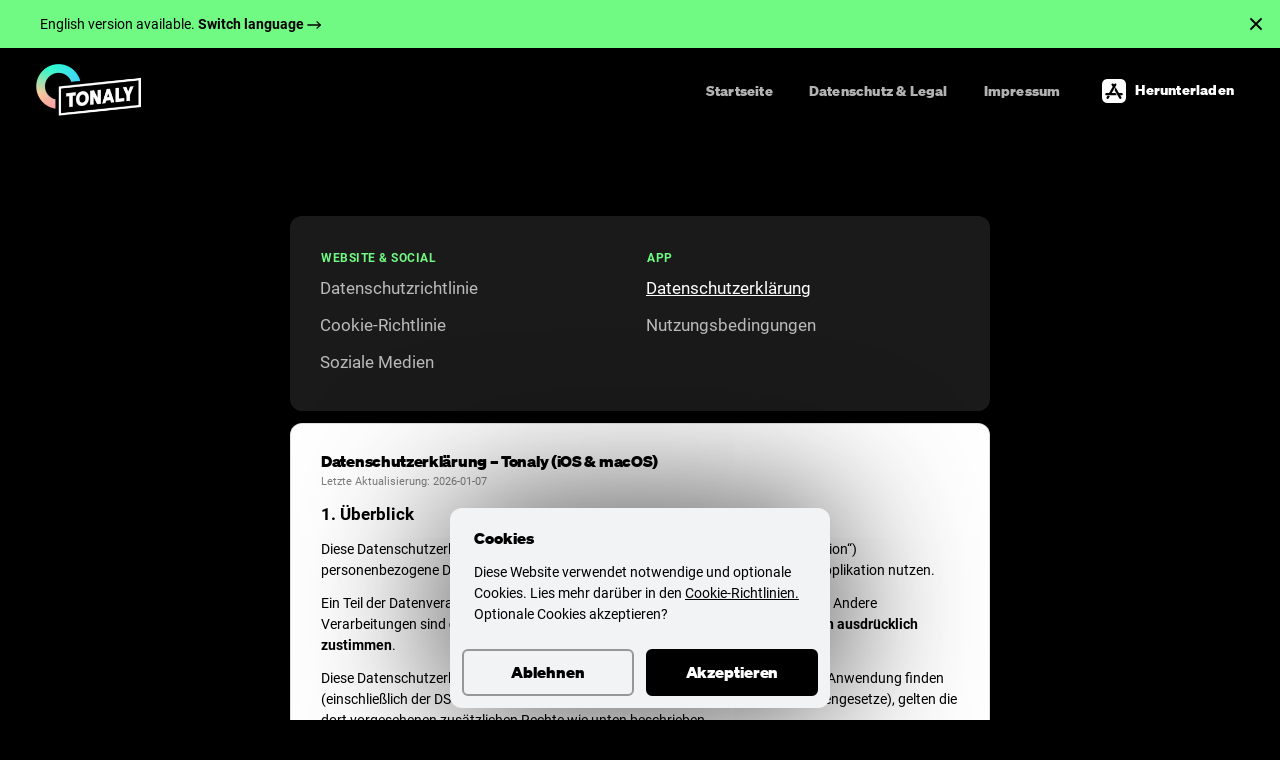

--- FILE ---
content_type: text/html
request_url: https://tonaly.app/de/privacy/app/
body_size: 32464
content:
<!doctype html>
<html data-n-head-ssr lang="de-DE" data-n-head="%7B%22lang%22:%7B%22ssr%22:%22de-DE%22%7D%7D">
  <head>
    <title>Datenschutzerklärung – Tonaly (iOS & macOS) | Tonaly App</title><meta data-n-head="ssr" charset="utf-8"><meta data-n-head="ssr" name="viewport" content="width=device-width,initial-scale=1"><meta data-n-head="ssr" property="og:site_name" content="Tonaly App"><meta data-n-head="ssr" property="og:type" content="website"><meta data-n-head="ssr" property="og:image" content="https://tonaly.app/images/tonaly-preview.jpg"><meta data-n-head="ssr" property="og:title" content="Datenschutzerklärung – Tonaly (iOS & macOS) | Tonaly App"><meta data-n-head="ssr" property="og:description" content="Datenschutzerklärung der Tonaly App für iOS & macOS"><meta data-n-head="ssr" data-hid="description" name="description" content="Datenschutzerklärung der Tonaly App für iOS & macOS"><meta data-n-head="ssr" data-hid="i18n-og" property="og:locale" content="de_DE"><meta data-n-head="ssr" data-hid="i18n-og-alt-en-US" property="og:locale:alternate" content="en_US"><link data-n-head="ssr" rel="apple-touch-icon" sizes="57x57" href="/images/favicon/apple-icon-57x57.png"><link data-n-head="ssr" rel="apple-touch-icon" sizes="60x60" href="/images/favicon/apple-icon-60x60.png"><link data-n-head="ssr" rel="apple-touch-icon" sizes="72x72" href="/images/favicon/apple-icon-72x72.png"><link data-n-head="ssr" rel="apple-touch-icon" sizes="76x76" href="/images/favicon/apple-icon-76x76.png"><link data-n-head="ssr" rel="apple-touch-icon" sizes="114x114" href="/images/favicon/apple-icon-114x114.png"><link data-n-head="ssr" rel="apple-touch-icon" sizes="120x120" href="/images/favicon/apple-icon-120x120.png"><link data-n-head="ssr" rel="apple-touch-icon" sizes="144x144" href="/images/favicon/apple-icon-144x144.png"><link data-n-head="ssr" rel="apple-touch-icon" sizes="152x152" href="/images/favicon/apple-icon-152x152.png"><link data-n-head="ssr" rel="apple-touch-icon" sizes="180x180" href="/images/favicon/apple-icon-180x180.png"><link data-n-head="ssr" rel="icon" sizes="192x192" type="image/png" href="/images/favicon/android-icon-192x192.png"><link data-n-head="ssr" rel="icon" sizes="32x32" type="image/png" href="/images/favicon/favicon-32x32.png"><link data-n-head="ssr" rel="icon" sizes="96x96" type="image/png" href="/images/favicon/favicon-96x96.png"><link data-n-head="ssr" rel="icon" sizes="16x16" type="image/png" href="/images/favicon/favicon-16x16.png"><link data-n-head="ssr" rel="manifest" href="/images/favicon/manifest.json"><link data-n-head="ssr" data-hid="i18n-alt-en" rel="alternate" href="/privacy/app" hreflang="en"><link data-n-head="ssr" data-hid="i18n-alt-en-US" rel="alternate" href="/privacy/app" hreflang="en-US"><link data-n-head="ssr" data-hid="i18n-alt-de" rel="alternate" href="/de/privacy/app" hreflang="de"><link data-n-head="ssr" data-hid="i18n-alt-de-DE" rel="alternate" href="/de/privacy/app" hreflang="de-DE"><link data-n-head="ssr" data-hid="i18n-xd" rel="alternate" href="/privacy/app" hreflang="x-default"><link data-n-head="ssr" data-hid="i18n-can" rel="canonical" href="/de/privacy/app"><script data-n-head="ssr" type="application/ld+json">{"@context":"http://schema.org/","@type":"SoftwareApplication","name":"TONALY","applicationCategory":["music","education"],"availableOnDevice":"iOS","downloadUrl":"https://itunes.apple.com/us/app/id1242467844","installUrl":"https://itunes.apple.com/us/app/id1242467844","operatingSystem":"iOS","screenshot":"https://tonaly.app/images/tonaly-screenshot.jpg"}</script><link rel="preload" href="/_nuxt/db61352.js" as="script"><link rel="preload" href="/_nuxt/860ffdd.js" as="script"><link rel="preload" href="/_nuxt/c0ffaef.js" as="script"><link rel="preload" href="/_nuxt/841d954.js" as="script"><link rel="preload" href="/_nuxt/2bfd2d9.js" as="script"><style data-vue-ssr-id="3cc113d4:0 4f857918:0 5c3e3496:0 771874e2:0 33227493:0 60abcf0f:0 517a8dd7:0 fa7ff0ca:0 7a5fb280:0 74035a06:0 07492272:0 99164762:0 9a79c6fc:0 37c20ff2:0 536e275e:0 0e3cb362:0 0f75b67b:0 baafc70e:0 40557169:0 749aa9aa:0 4005c8d8:0 1e1e64e8:0 f56a550a:0 3ccafc68:0 dff1c0ee:0 4d357190:0 40e7cfc6:0 d999a7cc:0 5d8b469a:0 114719b8:0 91cb78a6:0 0c7e96df:0">body{background:#000;color:#fff}#__nuxt{overflow:hidden}.margin0{margin-top:110px}@media (min-width:400px){.margin0{margin-top:140px}}@media (min-width:700px){.margin0{margin-top:170px}}@media (min-width:1400px){.margin0{margin-top:220px}}.padding0{padding-top:110px;padding-bottom:110px}@media (min-width:400px){.padding0{padding-top:140px;padding-bottom:140px}}@media (min-width:700px){.padding0{padding-top:170px;padding-bottom:170px}}@media (min-width:1400px){.padding0{padding-top:220px;padding-bottom:220px}}.margin1{margin-top:80px}@media (min-width:400px){.margin1{margin-top:100px}}@media (min-width:700px){.margin1{margin-top:138px}}@media (min-width:1400px){.margin1{margin-top:170px}}.padding1{padding-top:80px;padding-bottom:80px}@media (min-width:400px){.padding1{padding-top:100px;padding-bottom:100px}}@media (min-width:700px){.padding1{padding-top:138px;padding-bottom:138px}}@media (min-width:1400px){.padding1{padding-top:170px;padding-bottom:170px}}.margin2{margin-top:50px}@media (min-width:400px){.margin2{margin-top:70px}}@media (min-width:700px){.margin2{margin-top:100px}}@media (min-width:1400px){.margin2{margin-top:130px}}.padding2{padding-top:50px;padding-bottom:50px}@media (min-width:400px){.padding2{padding-top:70px;padding-bottom:70px}}@media (min-width:700px){.padding2{padding-top:100px;padding-bottom:100px}}@media (min-width:1400px){.padding2{padding-top:130px;padding-bottom:130px}}.margin3{margin-top:30px}@media (min-width:400px){.margin3{margin-top:50px}}@media (min-width:700px){.margin3{margin-top:70px}}@media (min-width:1400px){.margin3{margin-top:90px}}.padding3{padding-top:30px;padding-bottom:30px}@media (min-width:400px){.padding3{padding-top:50px;padding-bottom:50px}}@media (min-width:700px){.padding3{padding-top:70px;padding-bottom:70px}}@media (min-width:1400px){.padding3{padding-top:90px;padding-bottom:90px}}.margin4{margin-top:24px}@media (min-width:400px){.margin4{margin-top:36px}}@media (min-width:700px){.margin4{margin-top:48px}}@media (min-width:1400px){.margin4{margin-top:60px}}.padding4{padding-top:24px;padding-bottom:24px}@media (min-width:400px){.padding4{padding-top:36px;padding-bottom:36px}}@media (min-width:700px){.padding4{padding-top:48px;padding-bottom:48px}}@media (min-width:1400px){.padding4{padding-top:60px;padding-bottom:60px}}.margin5{margin-top:12px}@media (min-width:400px){.margin5{margin-top:16px}}@media (min-width:700px){.margin5{margin-top:22px}}@media (min-width:1400px){.margin5{margin-top:26px}}.padding5{padding-top:12px;padding-bottom:12px}@media (min-width:400px){.padding5{padding-top:16px;padding-bottom:16px}}@media (min-width:700px){.padding5{padding-top:22px;padding-bottom:22px}}@media (min-width:1400px){.padding5{padding-top:26px;padding-bottom:26px}}.margin6{margin-top:7px}@media (min-width:400px){.margin6{margin-top:11px}}@media (min-width:700px){.margin6{margin-top:12px}}@media (min-width:1400px){.margin6{margin-top:14px}}.padding6{padding-top:7px;padding-bottom:7px}@media (min-width:400px){.padding6{padding-top:11px;padding-bottom:11px}}@media (min-width:700px){.padding6{padding-top:12px;padding-bottom:12px}}@media (min-width:1400px){.padding6{padding-top:14px;padding-bottom:14px}}.opacity-level-1{opacity:1}.opacity-level-2{opacity:.7}.opacity-level-3{opacity:.38}.opacity-level-4{opacity:.12}.container,.story .content,.story .intro{width:100%;--padding-horz:24px;padding-left:var(--padding-horz);padding-right:var(--padding-horz)}.container.is-default,.story .is-default.content,.story .is-default.intro{--padding-horz:24px}@media (min-width:1248px){.container.is-default,.story .is-default.content,.story .is-default.intro{--padding-horz:calc(50vw - 600px)}}.container.is-small,.story .content,.story .is-small.intro{--padding-horz:24px}@media (min-width:748px){.container.is-small,.story .content,.story .is-small.intro{--padding-horz:calc(50vw - 350px)}}.container.is-large,.story .is-large.content,.story .is-large.intro{--padding-horz:24px}@media (min-width:1328px){.container.is-large,.story .is-large.content,.story .is-large.intro{--padding-horz:calc(50vw - 640px)}}.typography-variant-headline+.typography-variant-copy-big,.underlined-headline+.typography-variant-copy-big{margin-top:7px}@media (min-width:400px){.typography-variant-headline+.typography-variant-copy-big,.underlined-headline+.typography-variant-copy-big{margin-top:11px}}@media (min-width:700px){.typography-variant-headline+.typography-variant-copy-big,.underlined-headline+.typography-variant-copy-big{margin-top:12px}}@media (min-width:1400px){.typography-variant-headline+.typography-variant-copy-big,.underlined-headline+.typography-variant-copy-big{margin-top:14px}}/*! normalize.css v8.0.1 | MIT License | github.com/necolas/normalize.css */html{line-height:1.15;-webkit-text-size-adjust:100%}body{margin:0}main{display:block}h1{font-size:2em;margin:.67em 0}hr{box-sizing:content-box;height:0;overflow:visible}pre{font-family:monospace,monospace;font-size:1em}a{background-color:transparent}abbr[title]{border-bottom:none;text-decoration:underline;-webkit-text-decoration:underline dotted;text-decoration:underline dotted}b,strong{font-weight:bolder}code,kbd,samp{font-family:monospace,monospace;font-size:1em}small{font-size:80%}sub,sup{font-size:75%;line-height:0;position:relative;vertical-align:baseline}sub{bottom:-.25em}sup{top:-.5em}img{border-style:none}button,input,optgroup,select,textarea{font-family:inherit;font-size:100%;line-height:1.15;margin:0}button,input{overflow:visible}button,select{text-transform:none}[type=button],[type=reset],[type=submit],button{-webkit-appearance:button}[type=button]::-moz-focus-inner,[type=reset]::-moz-focus-inner,[type=submit]::-moz-focus-inner,button::-moz-focus-inner{border-style:none;padding:0}[type=button]:-moz-focusring,[type=reset]:-moz-focusring,[type=submit]:-moz-focusring,button:-moz-focusring{outline:1px dotted ButtonText}fieldset{padding:.35em .75em .625em}legend{box-sizing:border-box;color:inherit;display:table;max-width:100%;padding:0;white-space:normal}progress{vertical-align:baseline}textarea{overflow:auto}[type=checkbox],[type=radio]{box-sizing:border-box;padding:0}[type=number]::-webkit-inner-spin-button,[type=number]::-webkit-outer-spin-button{height:auto}[type=search]{-webkit-appearance:textfield;outline-offset:-2px}[type=search]::-webkit-search-decoration{-webkit-appearance:none}::-webkit-file-upload-button{-webkit-appearance:button;font:inherit}details{display:block}summary{display:list-item}[hidden],template{display:none}body{background:#000;color:#fff}#__nuxt{overflow:hidden}.margin0{margin-top:110px}@media (min-width:400px){.margin0{margin-top:140px}}@media (min-width:700px){.margin0{margin-top:170px}}@media (min-width:1400px){.margin0{margin-top:220px}}.padding0{padding-top:110px;padding-bottom:110px}@media (min-width:400px){.padding0{padding-top:140px;padding-bottom:140px}}@media (min-width:700px){.padding0{padding-top:170px;padding-bottom:170px}}@media (min-width:1400px){.padding0{padding-top:220px;padding-bottom:220px}}.margin1{margin-top:80px}@media (min-width:400px){.margin1{margin-top:100px}}@media (min-width:700px){.margin1{margin-top:138px}}@media (min-width:1400px){.margin1{margin-top:170px}}.padding1{padding-top:80px;padding-bottom:80px}@media (min-width:400px){.padding1{padding-top:100px;padding-bottom:100px}}@media (min-width:700px){.padding1{padding-top:138px;padding-bottom:138px}}@media (min-width:1400px){.padding1{padding-top:170px;padding-bottom:170px}}.margin2{margin-top:50px}@media (min-width:400px){.margin2{margin-top:70px}}@media (min-width:700px){.margin2{margin-top:100px}}@media (min-width:1400px){.margin2{margin-top:130px}}.padding2{padding-top:50px;padding-bottom:50px}@media (min-width:400px){.padding2{padding-top:70px;padding-bottom:70px}}@media (min-width:700px){.padding2{padding-top:100px;padding-bottom:100px}}@media (min-width:1400px){.padding2{padding-top:130px;padding-bottom:130px}}.margin3{margin-top:30px}@media (min-width:400px){.margin3{margin-top:50px}}@media (min-width:700px){.margin3{margin-top:70px}}@media (min-width:1400px){.margin3{margin-top:90px}}.padding3{padding-top:30px;padding-bottom:30px}@media (min-width:400px){.padding3{padding-top:50px;padding-bottom:50px}}@media (min-width:700px){.padding3{padding-top:70px;padding-bottom:70px}}@media (min-width:1400px){.padding3{padding-top:90px;padding-bottom:90px}}.margin4{margin-top:24px}@media (min-width:400px){.margin4{margin-top:36px}}@media (min-width:700px){.margin4{margin-top:48px}}@media (min-width:1400px){.margin4{margin-top:60px}}.padding4{padding-top:24px;padding-bottom:24px}@media (min-width:400px){.padding4{padding-top:36px;padding-bottom:36px}}@media (min-width:700px){.padding4{padding-top:48px;padding-bottom:48px}}@media (min-width:1400px){.padding4{padding-top:60px;padding-bottom:60px}}.margin5{margin-top:12px}@media (min-width:400px){.margin5{margin-top:16px}}@media (min-width:700px){.margin5{margin-top:22px}}@media (min-width:1400px){.margin5{margin-top:26px}}.padding5{padding-top:12px;padding-bottom:12px}@media (min-width:400px){.padding5{padding-top:16px;padding-bottom:16px}}@media (min-width:700px){.padding5{padding-top:22px;padding-bottom:22px}}@media (min-width:1400px){.padding5{padding-top:26px;padding-bottom:26px}}.margin6{margin-top:7px}@media (min-width:400px){.margin6{margin-top:11px}}@media (min-width:700px){.margin6{margin-top:12px}}@media (min-width:1400px){.margin6{margin-top:14px}}.padding6{padding-top:7px;padding-bottom:7px}@media (min-width:400px){.padding6{padding-top:11px;padding-bottom:11px}}@media (min-width:700px){.padding6{padding-top:12px;padding-bottom:12px}}@media (min-width:1400px){.padding6{padding-top:14px;padding-bottom:14px}}.opacity-level-1{opacity:1}.opacity-level-2{opacity:.7}.opacity-level-3{opacity:.38}.opacity-level-4{opacity:.12}.container,.story .content,.story .intro{width:100%;--padding-horz:24px;padding-left:var(--padding-horz);padding-right:var(--padding-horz)}.container.is-default,.story .is-default.content,.story .is-default.intro{--padding-horz:24px}@media (min-width:1248px){.container.is-default,.story .is-default.content,.story .is-default.intro{--padding-horz:calc(50vw - 600px)}}.container.is-small,.story .content,.story .is-small.intro{--padding-horz:24px}@media (min-width:748px){.container.is-small,.story .content,.story .is-small.intro{--padding-horz:calc(50vw - 350px)}}.container.is-large,.story .is-large.content,.story .is-large.intro{--padding-horz:24px}@media (min-width:1328px){.container.is-large,.story .is-large.content,.story .is-large.intro{--padding-horz:calc(50vw - 640px)}}.typography-variant-headline+.typography-variant-copy-big,.underlined-headline+.typography-variant-copy-big{margin-top:7px}@media (min-width:400px){.typography-variant-headline+.typography-variant-copy-big,.underlined-headline+.typography-variant-copy-big{margin-top:11px}}@media (min-width:700px){.typography-variant-headline+.typography-variant-copy-big,.underlined-headline+.typography-variant-copy-big{margin-top:12px}}@media (min-width:1400px){.typography-variant-headline+.typography-variant-copy-big,.underlined-headline+.typography-variant-copy-big{margin-top:14px}}@font-face{font-family:"Soehne Web";src:url(/_nuxt/fonts/soehne-web-fett.2cb228c.woff2) format("woff2"),url(/_nuxt/fonts/soehne-web-fett.7ef3f15.woff) format("woff");font-weight:700;font-display:swap}@font-face{font-family:Roboto;font-style:normal;font-weight:400;src:local(""),url(/_nuxt/fonts/roboto-v20-latin-regular.176f8f5.woff2) format("woff2"),url(/_nuxt/fonts/roboto-v20-latin-regular.49ae34d.woff) format("woff");font-display:swap}@font-face{font-family:Roboto;font-style:italic;font-weight:400;src:local(""),url(/_nuxt/fonts/roboto-v20-latin-italic.d022bc7.woff2) format("woff2"),url(/_nuxt/fonts/roboto-v20-latin-italic.b1d9d99.woff) format("woff");font-display:swap}@font-face{font-family:Roboto;font-style:normal;font-weight:700;src:local(""),url(/_nuxt/fonts/roboto-v20-latin-700.c18ee39.woff2) format("woff2"),url(/_nuxt/fonts/roboto-v20-latin-700.2267169.woff) format("woff");font-display:swap}body{background:#000;color:#fff}#__nuxt{overflow:hidden}.margin0{margin-top:110px}@media (min-width:400px){.margin0{margin-top:140px}}@media (min-width:700px){.margin0{margin-top:170px}}@media (min-width:1400px){.margin0{margin-top:220px}}.padding0{padding-top:110px;padding-bottom:110px}@media (min-width:400px){.padding0{padding-top:140px;padding-bottom:140px}}@media (min-width:700px){.padding0{padding-top:170px;padding-bottom:170px}}@media (min-width:1400px){.padding0{padding-top:220px;padding-bottom:220px}}.margin1{margin-top:80px}@media (min-width:400px){.margin1{margin-top:100px}}@media (min-width:700px){.margin1{margin-top:138px}}@media (min-width:1400px){.margin1{margin-top:170px}}.padding1{padding-top:80px;padding-bottom:80px}@media (min-width:400px){.padding1{padding-top:100px;padding-bottom:100px}}@media (min-width:700px){.padding1{padding-top:138px;padding-bottom:138px}}@media (min-width:1400px){.padding1{padding-top:170px;padding-bottom:170px}}.margin2{margin-top:50px}@media (min-width:400px){.margin2{margin-top:70px}}@media (min-width:700px){.margin2{margin-top:100px}}@media (min-width:1400px){.margin2{margin-top:130px}}.padding2{padding-top:50px;padding-bottom:50px}@media (min-width:400px){.padding2{padding-top:70px;padding-bottom:70px}}@media (min-width:700px){.padding2{padding-top:100px;padding-bottom:100px}}@media (min-width:1400px){.padding2{padding-top:130px;padding-bottom:130px}}.margin3{margin-top:30px}@media (min-width:400px){.margin3{margin-top:50px}}@media (min-width:700px){.margin3{margin-top:70px}}@media (min-width:1400px){.margin3{margin-top:90px}}.padding3{padding-top:30px;padding-bottom:30px}@media (min-width:400px){.padding3{padding-top:50px;padding-bottom:50px}}@media (min-width:700px){.padding3{padding-top:70px;padding-bottom:70px}}@media (min-width:1400px){.padding3{padding-top:90px;padding-bottom:90px}}.margin4{margin-top:24px}@media (min-width:400px){.margin4{margin-top:36px}}@media (min-width:700px){.margin4{margin-top:48px}}@media (min-width:1400px){.margin4{margin-top:60px}}.padding4{padding-top:24px;padding-bottom:24px}@media (min-width:400px){.padding4{padding-top:36px;padding-bottom:36px}}@media (min-width:700px){.padding4{padding-top:48px;padding-bottom:48px}}@media (min-width:1400px){.padding4{padding-top:60px;padding-bottom:60px}}.margin5{margin-top:12px}@media (min-width:400px){.margin5{margin-top:16px}}@media (min-width:700px){.margin5{margin-top:22px}}@media (min-width:1400px){.margin5{margin-top:26px}}.padding5{padding-top:12px;padding-bottom:12px}@media (min-width:400px){.padding5{padding-top:16px;padding-bottom:16px}}@media (min-width:700px){.padding5{padding-top:22px;padding-bottom:22px}}@media (min-width:1400px){.padding5{padding-top:26px;padding-bottom:26px}}.margin6{margin-top:7px}@media (min-width:400px){.margin6{margin-top:11px}}@media (min-width:700px){.margin6{margin-top:12px}}@media (min-width:1400px){.margin6{margin-top:14px}}.padding6{padding-top:7px;padding-bottom:7px}@media (min-width:400px){.padding6{padding-top:11px;padding-bottom:11px}}@media (min-width:700px){.padding6{padding-top:12px;padding-bottom:12px}}@media (min-width:1400px){.padding6{padding-top:14px;padding-bottom:14px}}.opacity-level-1{opacity:1}.opacity-level-2{opacity:.7}.opacity-level-3{opacity:.38}.opacity-level-4{opacity:.12}.container,.story .content,.story .intro{width:100%;--padding-horz:24px;padding-left:var(--padding-horz);padding-right:var(--padding-horz)}.container.is-default,.story .is-default.content,.story .is-default.intro{--padding-horz:24px}@media (min-width:1248px){.container.is-default,.story .is-default.content,.story .is-default.intro{--padding-horz:calc(50vw - 600px)}}.container.is-small,.story .content,.story .is-small.intro{--padding-horz:24px}@media (min-width:748px){.container.is-small,.story .content,.story .is-small.intro{--padding-horz:calc(50vw - 350px)}}.container.is-large,.story .is-large.content,.story .is-large.intro{--padding-horz:24px}@media (min-width:1328px){.container.is-large,.story .is-large.content,.story .is-large.intro{--padding-horz:calc(50vw - 640px)}}.typography-variant-headline+.typography-variant-copy-big,.underlined-headline+.typography-variant-copy-big{margin-top:7px}@media (min-width:400px){.typography-variant-headline+.typography-variant-copy-big,.underlined-headline+.typography-variant-copy-big{margin-top:11px}}@media (min-width:700px){.typography-variant-headline+.typography-variant-copy-big,.underlined-headline+.typography-variant-copy-big{margin-top:12px}}@media (min-width:1400px){.typography-variant-headline+.typography-variant-copy-big,.underlined-headline+.typography-variant-copy-big{margin-top:14px}}input::-moz-placeholder{font-family:Roboto,Arial,"Helvetica Neue",sans-serif;font-weight:400;font-size:17px;line-height:1.5}input:-ms-input-placeholder{font-family:Roboto,Arial,"Helvetica Neue",sans-serif;font-weight:400;font-size:17px;line-height:1.5}.typography-variant-copy,input,input::placeholder,textarea{font-family:Roboto,Arial,"Helvetica Neue",sans-serif;font-weight:400;font-size:17px;line-height:1.5}.typography-variant-copy-big{font-size:19px;opacity:.7}.typography-variant-copy-big,.typography-variant-copy-small{font-family:Roboto,Arial,"Helvetica Neue",sans-serif;font-weight:400;line-height:1.5}.typography-variant-copy-small{font-size:14px}.typography-variant-menu{font-family:"Soehne Web",Arial,"Helvetica Neue",sans-serif;font-weight:700;font-size:14px;line-height:1;letter-spacing:.2px}@media (max-width:899px){.typography-variant-menu{font-size:16px;letter-spacing:.4px}}.typography-variant-headline{font-family:"Soehne Web",Arial,"Helvetica Neue",sans-serif;font-weight:700;font-size:44px;line-height:1.25;letter-spacing:-.3px}@media (max-width:699px){.typography-variant-headline{font-size:30px}}.typography-variant-headline2{font-family:"Soehne Web",Arial,"Helvetica Neue",sans-serif;font-weight:700;font-size:31.5px;line-height:1.33}@media (max-width:699px){.typography-variant-headline2{font-size:21px}}.typography-variant-headline3{font-family:"Soehne Web",Arial,"Helvetica Neue",sans-serif;font-weight:700;font-size:16px;line-height:1.6}.typography-variant-subheadline{font-family:Roboto,Arial,"Helvetica Neue",sans-serif;font-weight:400;font-size:22.5px;line-height:1.15;opacity:.7}@media (max-width:699px){.typography-variant-subheadline{font-size:15px}}.typography-variant-subheadline2{font-family:Roboto,Arial,"Helvetica Neue",sans-serif;font-weight:400;text-transform:uppercase;color:#70f983;font-size:12px;line-height:12px;font-weight:700;letter-spacing:.5px;transform:translateX(1px);display:inline-block}.typography-variant-button,button,input[type=button],input[type=reset],input[type=submit]{font-family:"Soehne Web",Arial,"Helvetica Neue",sans-serif;font-weight:700;font-size:16px;line-height:1.18;letter-spacing:-.11px}.color-primary{color:#70f983}.color-rose-gold{color:#c9afaf}.color-black{color:#000}.color-off-black{color:#1a1a1a}.color-grey{color:#252525}.color-white{color:#fff}.color-off-white{color:#f1f3f5}.color-inherit{color:inherit}.weight-400,.weight-700,.weight-bold{font-weight:700}button,fieldset,input,label,select,textarea{margin:0;border:0;padding:0;display:inline-block;vertical-align:middle;white-space:normal;background:0 0;line-height:1}input::-moz-placeholder{box-sizing:border-box;border-radius:1px}input:-ms-input-placeholder{box-sizing:border-box;border-radius:1px}input,input::placeholder,textarea{box-sizing:border-box;border-radius:1px}input:focus{outline:0}button,input[type=button],input[type=checkbox],input[type=radio],input[type=reset],input[type=submit],select{box-sizing:border-box}input[type=checkbox],input[type=radio]{min-width:18px;min-height:18px;border-radius:3px;margin-right:12px}input[type=search]{-webkit-appearance:textfield;-webkit-box-sizing:border-box}::-webkit-search-decoration{display:none}button,input[type=button],input[type=reset],input[type=submit]{color:#fff}.is-light button,.is-light input[type=button],.is-light input[type=reset],.is-light input[type=submit]{color:#000}::-webkit-file-upload-button{padding:0;border:0;background:0 0}textarea{overflow:auto}select[multiple],textarea{vertical-align:top}*{box-sizing:border-box;padding:0;margin:0;-webkit-font-smoothing:antialiased;-moz-osx-font-smoothing:grayscale}body{min-height:100vh}a{text-decoration:none;color:inherit}img{max-width:100%;display:block}h1,h2,h3,h4,h5,h6{margin:0}li{list-style:none}body{background:#000;color:#fff}#__nuxt{overflow:hidden}.margin0{margin-top:110px}@media (min-width:400px){.margin0{margin-top:140px}}@media (min-width:700px){.margin0{margin-top:170px}}@media (min-width:1400px){.margin0{margin-top:220px}}.padding0{padding-top:110px;padding-bottom:110px}@media (min-width:400px){.padding0{padding-top:140px;padding-bottom:140px}}@media (min-width:700px){.padding0{padding-top:170px;padding-bottom:170px}}@media (min-width:1400px){.padding0{padding-top:220px;padding-bottom:220px}}.margin1{margin-top:80px}@media (min-width:400px){.margin1{margin-top:100px}}@media (min-width:700px){.margin1{margin-top:138px}}@media (min-width:1400px){.margin1{margin-top:170px}}.padding1{padding-top:80px;padding-bottom:80px}@media (min-width:400px){.padding1{padding-top:100px;padding-bottom:100px}}@media (min-width:700px){.padding1{padding-top:138px;padding-bottom:138px}}@media (min-width:1400px){.padding1{padding-top:170px;padding-bottom:170px}}.margin2{margin-top:50px}@media (min-width:400px){.margin2{margin-top:70px}}@media (min-width:700px){.margin2{margin-top:100px}}@media (min-width:1400px){.margin2{margin-top:130px}}.padding2{padding-top:50px;padding-bottom:50px}@media (min-width:400px){.padding2{padding-top:70px;padding-bottom:70px}}@media (min-width:700px){.padding2{padding-top:100px;padding-bottom:100px}}@media (min-width:1400px){.padding2{padding-top:130px;padding-bottom:130px}}.margin3{margin-top:30px}@media (min-width:400px){.margin3{margin-top:50px}}@media (min-width:700px){.margin3{margin-top:70px}}@media (min-width:1400px){.margin3{margin-top:90px}}.padding3{padding-top:30px;padding-bottom:30px}@media (min-width:400px){.padding3{padding-top:50px;padding-bottom:50px}}@media (min-width:700px){.padding3{padding-top:70px;padding-bottom:70px}}@media (min-width:1400px){.padding3{padding-top:90px;padding-bottom:90px}}.margin4{margin-top:24px}@media (min-width:400px){.margin4{margin-top:36px}}@media (min-width:700px){.margin4{margin-top:48px}}@media (min-width:1400px){.margin4{margin-top:60px}}.padding4{padding-top:24px;padding-bottom:24px}@media (min-width:400px){.padding4{padding-top:36px;padding-bottom:36px}}@media (min-width:700px){.padding4{padding-top:48px;padding-bottom:48px}}@media (min-width:1400px){.padding4{padding-top:60px;padding-bottom:60px}}.margin5{margin-top:12px}@media (min-width:400px){.margin5{margin-top:16px}}@media (min-width:700px){.margin5{margin-top:22px}}@media (min-width:1400px){.margin5{margin-top:26px}}.padding5{padding-top:12px;padding-bottom:12px}@media (min-width:400px){.padding5{padding-top:16px;padding-bottom:16px}}@media (min-width:700px){.padding5{padding-top:22px;padding-bottom:22px}}@media (min-width:1400px){.padding5{padding-top:26px;padding-bottom:26px}}.margin6{margin-top:7px}@media (min-width:400px){.margin6{margin-top:11px}}@media (min-width:700px){.margin6{margin-top:12px}}@media (min-width:1400px){.margin6{margin-top:14px}}.padding6{padding-top:7px;padding-bottom:7px}@media (min-width:400px){.padding6{padding-top:11px;padding-bottom:11px}}@media (min-width:700px){.padding6{padding-top:12px;padding-bottom:12px}}@media (min-width:1400px){.padding6{padding-top:14px;padding-bottom:14px}}.opacity-level-1{opacity:1}.opacity-level-2{opacity:.7}.opacity-level-3{opacity:.38}.opacity-level-4{opacity:.12}.container,.story .content,.story .intro{width:100%;--padding-horz:24px;padding-left:var(--padding-horz);padding-right:var(--padding-horz)}.container.is-default,.story .is-default.content,.story .is-default.intro{--padding-horz:24px}@media (min-width:1248px){.container.is-default,.story .is-default.content,.story .is-default.intro{--padding-horz:calc(50vw - 600px)}}.container.is-small,.story .content,.story .is-small.intro{--padding-horz:24px}@media (min-width:748px){.container.is-small,.story .content,.story .is-small.intro{--padding-horz:calc(50vw - 350px)}}.container.is-large,.story .is-large.content,.story .is-large.intro{--padding-horz:24px}@media (min-width:1328px){.container.is-large,.story .is-large.content,.story .is-large.intro{--padding-horz:calc(50vw - 640px)}}.typography-variant-headline+.typography-variant-copy-big,.underlined-headline+.typography-variant-copy-big{margin-top:7px}@media (min-width:400px){.typography-variant-headline+.typography-variant-copy-big,.underlined-headline+.typography-variant-copy-big{margin-top:11px}}@media (min-width:700px){.typography-variant-headline+.typography-variant-copy-big,.underlined-headline+.typography-variant-copy-big{margin-top:12px}}@media (min-width:1400px){.typography-variant-headline+.typography-variant-copy-big,.underlined-headline+.typography-variant-copy-big{margin-top:14px}}body{background:#000;color:#fff}#__nuxt{overflow:hidden}.margin0{margin-top:110px}@media (min-width:400px){.margin0{margin-top:140px}}@media (min-width:700px){.margin0{margin-top:170px}}@media (min-width:1400px){.margin0{margin-top:220px}}.padding0{padding-top:110px;padding-bottom:110px}@media (min-width:400px){.padding0{padding-top:140px;padding-bottom:140px}}@media (min-width:700px){.padding0{padding-top:170px;padding-bottom:170px}}@media (min-width:1400px){.padding0{padding-top:220px;padding-bottom:220px}}.margin1{margin-top:80px}@media (min-width:400px){.margin1{margin-top:100px}}@media (min-width:700px){.margin1{margin-top:138px}}@media (min-width:1400px){.margin1{margin-top:170px}}.padding1{padding-top:80px;padding-bottom:80px}@media (min-width:400px){.padding1{padding-top:100px;padding-bottom:100px}}@media (min-width:700px){.padding1{padding-top:138px;padding-bottom:138px}}@media (min-width:1400px){.padding1{padding-top:170px;padding-bottom:170px}}.margin2{margin-top:50px}@media (min-width:400px){.margin2{margin-top:70px}}@media (min-width:700px){.margin2{margin-top:100px}}@media (min-width:1400px){.margin2{margin-top:130px}}.padding2{padding-top:50px;padding-bottom:50px}@media (min-width:400px){.padding2{padding-top:70px;padding-bottom:70px}}@media (min-width:700px){.padding2{padding-top:100px;padding-bottom:100px}}@media (min-width:1400px){.padding2{padding-top:130px;padding-bottom:130px}}.margin3{margin-top:30px}@media (min-width:400px){.margin3{margin-top:50px}}@media (min-width:700px){.margin3{margin-top:70px}}@media (min-width:1400px){.margin3{margin-top:90px}}.padding3{padding-top:30px;padding-bottom:30px}@media (min-width:400px){.padding3{padding-top:50px;padding-bottom:50px}}@media (min-width:700px){.padding3{padding-top:70px;padding-bottom:70px}}@media (min-width:1400px){.padding3{padding-top:90px;padding-bottom:90px}}.margin4{margin-top:24px}@media (min-width:400px){.margin4{margin-top:36px}}@media (min-width:700px){.margin4{margin-top:48px}}@media (min-width:1400px){.margin4{margin-top:60px}}.padding4{padding-top:24px;padding-bottom:24px}@media (min-width:400px){.padding4{padding-top:36px;padding-bottom:36px}}@media (min-width:700px){.padding4{padding-top:48px;padding-bottom:48px}}@media (min-width:1400px){.padding4{padding-top:60px;padding-bottom:60px}}.margin5{margin-top:12px}@media (min-width:400px){.margin5{margin-top:16px}}@media (min-width:700px){.margin5{margin-top:22px}}@media (min-width:1400px){.margin5{margin-top:26px}}.padding5{padding-top:12px;padding-bottom:12px}@media (min-width:400px){.padding5{padding-top:16px;padding-bottom:16px}}@media (min-width:700px){.padding5{padding-top:22px;padding-bottom:22px}}@media (min-width:1400px){.padding5{padding-top:26px;padding-bottom:26px}}.margin6{margin-top:7px}@media (min-width:400px){.margin6{margin-top:11px}}@media (min-width:700px){.margin6{margin-top:12px}}@media (min-width:1400px){.margin6{margin-top:14px}}.padding6{padding-top:7px;padding-bottom:7px}@media (min-width:400px){.padding6{padding-top:11px;padding-bottom:11px}}@media (min-width:700px){.padding6{padding-top:12px;padding-bottom:12px}}@media (min-width:1400px){.padding6{padding-top:14px;padding-bottom:14px}}.opacity-level-1{opacity:1}.opacity-level-2{opacity:.7}.opacity-level-3{opacity:.38}.opacity-level-4{opacity:.12}.container,.story .content,.story .intro{width:100%;--padding-horz:24px;padding-left:var(--padding-horz);padding-right:var(--padding-horz)}.container.is-default,.story .is-default.content,.story .is-default.intro{--padding-horz:24px}@media (min-width:1248px){.container.is-default,.story .is-default.content,.story .is-default.intro{--padding-horz:calc(50vw - 600px)}}.container.is-small,.story .content,.story .is-small.intro{--padding-horz:24px}@media (min-width:748px){.container.is-small,.story .content,.story .is-small.intro{--padding-horz:calc(50vw - 350px)}}.container.is-large,.story .is-large.content,.story .is-large.intro{--padding-horz:24px}@media (min-width:1328px){.container.is-large,.story .is-large.content,.story .is-large.intro{--padding-horz:calc(50vw - 640px)}}.nuxt-content h1+.typography-variant-copy-big,.nuxt-content-container h1+.typography-variant-copy-big,.typography-variant-headline+.typography-variant-copy-big,.underlined-headline+.typography-variant-copy-big{margin-top:7px}@media (min-width:400px){.nuxt-content h1+.typography-variant-copy-big,.nuxt-content-container h1+.typography-variant-copy-big,.typography-variant-headline+.typography-variant-copy-big,.underlined-headline+.typography-variant-copy-big{margin-top:11px}}@media (min-width:700px){.nuxt-content h1+.typography-variant-copy-big,.nuxt-content-container h1+.typography-variant-copy-big,.typography-variant-headline+.typography-variant-copy-big,.underlined-headline+.typography-variant-copy-big{margin-top:12px}}@media (min-width:1400px){.nuxt-content h1+.typography-variant-copy-big,.nuxt-content-container h1+.typography-variant-copy-big,.typography-variant-headline+.typography-variant-copy-big,.underlined-headline+.typography-variant-copy-big{margin-top:14px}}.nuxt-content li,.nuxt-content p,.nuxt-content-container li,.nuxt-content-container p,.typography-variant-copy{font-family:Roboto,Arial,"Helvetica Neue",sans-serif;font-weight:400;font-size:17px;line-height:1.5}.typography-variant-copy-big{font-size:19px;opacity:.7}.typography-variant-copy-big,.typography-variant-copy-small{font-family:Roboto,Arial,"Helvetica Neue",sans-serif;font-weight:400;line-height:1.5}.typography-variant-copy-small{font-size:14px}.typography-variant-menu{font-family:"Soehne Web",Arial,"Helvetica Neue",sans-serif;font-weight:700;font-size:14px;line-height:1;letter-spacing:.2px}@media (max-width:899px){.typography-variant-menu{font-size:16px;letter-spacing:.4px}}.nuxt-content h1,.nuxt-content-container h1,.typography-variant-headline{font-family:"Soehne Web",Arial,"Helvetica Neue",sans-serif;font-weight:700;font-size:44px;line-height:1.25;letter-spacing:-.3px}@media (max-width:699px){.nuxt-content h1,.nuxt-content-container h1,.typography-variant-headline{font-size:30px}}.nuxt-content h2,.nuxt-content-container h2,.typography-variant-headline2{font-family:"Soehne Web",Arial,"Helvetica Neue",sans-serif;font-weight:700;font-size:31.5px;line-height:1.33}@media (max-width:699px){.nuxt-content h2,.nuxt-content-container h2,.typography-variant-headline2{font-size:21px}}.nuxt-content h3,.nuxt-content h4,.nuxt-content h5,.nuxt-content h6,.nuxt-content-container h3,.nuxt-content-container h4,.nuxt-content-container h5,.nuxt-content-container h6,.typography-variant-headline3{font-family:"Soehne Web",Arial,"Helvetica Neue",sans-serif;font-weight:700;font-size:16px;line-height:1.6}.typography-variant-subheadline{font-family:Roboto,Arial,"Helvetica Neue",sans-serif;font-weight:400;font-size:22.5px;line-height:1.15;opacity:.7}@media (max-width:699px){.typography-variant-subheadline{font-size:15px}}.typography-variant-subheadline2{font-family:Roboto,Arial,"Helvetica Neue",sans-serif;font-weight:400;text-transform:uppercase;color:#70f983;font-size:12px;line-height:12px;font-weight:700;letter-spacing:.5px;transform:translateX(1px);display:inline-block}.typography-variant-button{font-family:"Soehne Web",Arial,"Helvetica Neue",sans-serif;font-weight:700;font-size:16px;line-height:1.18;letter-spacing:-.11px}.color-primary{color:#70f983}.color-rose-gold{color:#c9afaf}.color-black{color:#000}.color-off-black{color:#1a1a1a}.color-grey{color:#252525}.color-white{color:#fff}.color-off-white{color:#f1f3f5}.color-inherit{color:inherit}.weight-400,.weight-700,.weight-bold{font-weight:700}.nuxt-content h1+*,.nuxt-content-container h1+*{margin-top:48px}.nuxt-content h2+*,.nuxt-content-container h2+*{margin-top:24px}.nuxt-content h3+*,.nuxt-content h4+*,.nuxt-content-container h3+*,.nuxt-content-container h4+*{margin-top:12px}.nuxt-content h4+h3,.nuxt-content-container h4+h3{margin-top:24px}.nuxt-content li+li,.nuxt-content p+p,.nuxt-content-container li+li,.nuxt-content-container p+p{margin-top:12px}.nuxt-content a:not(:hover),.nuxt-content-container a:not(:hover){text-decoration:underline}.nuxt-content *+ul,.nuxt-content-container *+ul{margin-top:12px}.nuxt-content *+.one_line_col,.nuxt-content *+h1,.nuxt-content *+h2,.nuxt-content-container *+.one_line_col,.nuxt-content-container *+h1,.nuxt-content-container *+h2{margin-top:36px}.nuxt-content *+h3,.nuxt-content *+h4,.nuxt-content-container *+h3,.nuxt-content-container *+h4{margin-top:24px}.nuxt-content *+*,.nuxt-content *+p,.nuxt-content-container *+*,.nuxt-content-container *+p{margin-top:12px}.nuxt-content-container.on-black li,.nuxt-content-container.on-black p,.nuxt-content.on-black li,.nuxt-content.on-black p{color:hsla(0,0%,100%,.7)}h1+.nuxt-content{margin-top:12px}code[class*=language-],pre[class*=language-]{color:#000;background:0 0;text-shadow:0 1px #fff;font-family:Consolas,Monaco,"Andale Mono","Ubuntu Mono",monospace;font-size:1em;text-align:left;white-space:pre;word-spacing:normal;word-break:normal;word-wrap:normal;line-height:1.5;-moz-tab-size:4;-o-tab-size:4;tab-size:4;-webkit-hyphens:none;-ms-hyphens:none;hyphens:none}code[class*=language-] ::-moz-selection,code[class*=language-]::-moz-selection,pre[class*=language-] ::-moz-selection,pre[class*=language-]::-moz-selection{text-shadow:none;background:#b3d4fc}code[class*=language-] ::selection,code[class*=language-]::selection,pre[class*=language-] ::selection,pre[class*=language-]::selection{text-shadow:none;background:#b3d4fc}@media print{code[class*=language-],pre[class*=language-]{text-shadow:none}}pre[class*=language-]{padding:1em;margin:.5em 0;overflow:auto}:not(pre)>code[class*=language-],pre[class*=language-]{background:#f5f2f0}:not(pre)>code[class*=language-]{padding:.1em;border-radius:.3em;white-space:normal}.token.cdata,.token.comment,.token.doctype,.token.prolog{color:#708090}.token.punctuation{color:#999}.token.namespace{opacity:.7}.token.boolean,.token.constant,.token.deleted,.token.number,.token.property,.token.symbol,.token.tag{color:#905}.token.attr-name,.token.builtin,.token.char,.token.inserted,.token.selector,.token.string{color:#690}.language-css .token.string,.style .token.string,.token.entity,.token.operator,.token.url{color:#9a6e3a;background:hsla(0,0%,100%,.5)}.token.atrule,.token.attr-value,.token.keyword{color:#07a}.token.class-name,.token.function{color:#dd4a68}.token.important,.token.regex,.token.variable{color:#e90}.token.bold,.token.important{font-weight:700}.token.italic{font-style:italic}.token.entity{cursor:help}.nuxt-progress{position:fixed;top:0;left:0;right:0;height:2px;width:0;opacity:1;transition:width .1s,opacity .4s;background-color:#000;z-index:999999}.nuxt-progress.nuxt-progress-notransition{transition:none}.nuxt-progress-failed{background-color:red}[data-v-bd9730f0]:export{container-min-padding:24px}body[data-v-bd9730f0]{background:#000;color:#fff}#__nuxt[data-v-bd9730f0]{overflow:hidden}.margin0[data-v-bd9730f0]{margin-top:110px}@media (min-width:400px){.margin0[data-v-bd9730f0]{margin-top:140px}}@media (min-width:700px){.margin0[data-v-bd9730f0]{margin-top:170px}}@media (min-width:1400px){.margin0[data-v-bd9730f0]{margin-top:220px}}.padding0[data-v-bd9730f0]{padding-top:110px;padding-bottom:110px}@media (min-width:400px){.padding0[data-v-bd9730f0]{padding-top:140px;padding-bottom:140px}}@media (min-width:700px){.padding0[data-v-bd9730f0]{padding-top:170px;padding-bottom:170px}}@media (min-width:1400px){.padding0[data-v-bd9730f0]{padding-top:220px;padding-bottom:220px}}.margin1[data-v-bd9730f0]{margin-top:80px}@media (min-width:400px){.margin1[data-v-bd9730f0]{margin-top:100px}}@media (min-width:700px){.margin1[data-v-bd9730f0]{margin-top:138px}}@media (min-width:1400px){.margin1[data-v-bd9730f0]{margin-top:170px}}.padding1[data-v-bd9730f0]{padding-top:80px;padding-bottom:80px}@media (min-width:400px){.padding1[data-v-bd9730f0]{padding-top:100px;padding-bottom:100px}}@media (min-width:700px){.padding1[data-v-bd9730f0]{padding-top:138px;padding-bottom:138px}}@media (min-width:1400px){.padding1[data-v-bd9730f0]{padding-top:170px;padding-bottom:170px}}.margin2[data-v-bd9730f0]{margin-top:50px}@media (min-width:400px){.margin2[data-v-bd9730f0]{margin-top:70px}}@media (min-width:700px){.margin2[data-v-bd9730f0]{margin-top:100px}}@media (min-width:1400px){.margin2[data-v-bd9730f0]{margin-top:130px}}.padding2[data-v-bd9730f0]{padding-top:50px;padding-bottom:50px}@media (min-width:400px){.padding2[data-v-bd9730f0]{padding-top:70px;padding-bottom:70px}}@media (min-width:700px){.padding2[data-v-bd9730f0]{padding-top:100px;padding-bottom:100px}}@media (min-width:1400px){.padding2[data-v-bd9730f0]{padding-top:130px;padding-bottom:130px}}.margin3[data-v-bd9730f0]{margin-top:30px}@media (min-width:400px){.margin3[data-v-bd9730f0]{margin-top:50px}}@media (min-width:700px){.margin3[data-v-bd9730f0]{margin-top:70px}}@media (min-width:1400px){.margin3[data-v-bd9730f0]{margin-top:90px}}.padding3[data-v-bd9730f0]{padding-top:30px;padding-bottom:30px}@media (min-width:400px){.padding3[data-v-bd9730f0]{padding-top:50px;padding-bottom:50px}}@media (min-width:700px){.padding3[data-v-bd9730f0]{padding-top:70px;padding-bottom:70px}}@media (min-width:1400px){.padding3[data-v-bd9730f0]{padding-top:90px;padding-bottom:90px}}.margin4[data-v-bd9730f0]{margin-top:24px}@media (min-width:400px){.margin4[data-v-bd9730f0]{margin-top:36px}}@media (min-width:700px){.margin4[data-v-bd9730f0]{margin-top:48px}}@media (min-width:1400px){.margin4[data-v-bd9730f0]{margin-top:60px}}.padding4[data-v-bd9730f0]{padding-top:24px;padding-bottom:24px}@media (min-width:400px){.padding4[data-v-bd9730f0]{padding-top:36px;padding-bottom:36px}}@media (min-width:700px){.padding4[data-v-bd9730f0]{padding-top:48px;padding-bottom:48px}}@media (min-width:1400px){.padding4[data-v-bd9730f0]{padding-top:60px;padding-bottom:60px}}.margin5[data-v-bd9730f0]{margin-top:12px}@media (min-width:400px){.margin5[data-v-bd9730f0]{margin-top:16px}}@media (min-width:700px){.margin5[data-v-bd9730f0]{margin-top:22px}}@media (min-width:1400px){.margin5[data-v-bd9730f0]{margin-top:26px}}.padding5[data-v-bd9730f0]{padding-top:12px;padding-bottom:12px}@media (min-width:400px){.padding5[data-v-bd9730f0]{padding-top:16px;padding-bottom:16px}}@media (min-width:700px){.padding5[data-v-bd9730f0]{padding-top:22px;padding-bottom:22px}}@media (min-width:1400px){.padding5[data-v-bd9730f0]{padding-top:26px;padding-bottom:26px}}.margin6[data-v-bd9730f0]{margin-top:7px}@media (min-width:400px){.margin6[data-v-bd9730f0]{margin-top:11px}}@media (min-width:700px){.margin6[data-v-bd9730f0]{margin-top:12px}}@media (min-width:1400px){.margin6[data-v-bd9730f0]{margin-top:14px}}.padding6[data-v-bd9730f0]{padding-top:7px;padding-bottom:7px}@media (min-width:400px){.padding6[data-v-bd9730f0]{padding-top:11px;padding-bottom:11px}}@media (min-width:700px){.padding6[data-v-bd9730f0]{padding-top:12px;padding-bottom:12px}}@media (min-width:1400px){.padding6[data-v-bd9730f0]{padding-top:14px;padding-bottom:14px}}.opacity-level-1[data-v-bd9730f0]{opacity:1}.opacity-level-2[data-v-bd9730f0]{opacity:.7}.opacity-level-3[data-v-bd9730f0]{opacity:.38}.opacity-level-4[data-v-bd9730f0]{opacity:.12}.container[data-v-bd9730f0],.story .content[data-v-bd9730f0],.story .intro[data-v-bd9730f0]{width:100%;--padding-horz:24px;padding-left:var(--padding-horz);padding-right:var(--padding-horz)}.container.is-default[data-v-bd9730f0],.story .is-default.content[data-v-bd9730f0],.story .is-default.intro[data-v-bd9730f0]{--padding-horz:24px}@media (min-width:1248px){.container.is-default[data-v-bd9730f0],.story .is-default.content[data-v-bd9730f0],.story .is-default.intro[data-v-bd9730f0]{--padding-horz:calc(50vw - 600px)}}.container.is-small[data-v-bd9730f0],.story .content[data-v-bd9730f0],.story .is-small.intro[data-v-bd9730f0]{--padding-horz:24px}@media (min-width:748px){.container.is-small[data-v-bd9730f0],.story .content[data-v-bd9730f0],.story .is-small.intro[data-v-bd9730f0]{--padding-horz:calc(50vw - 350px)}}.container.is-large[data-v-bd9730f0],.story .is-large.content[data-v-bd9730f0],.story .is-large.intro[data-v-bd9730f0]{--padding-horz:24px}@media (min-width:1328px){.container.is-large[data-v-bd9730f0],.story .is-large.content[data-v-bd9730f0],.story .is-large.intro[data-v-bd9730f0]{--padding-horz:calc(50vw - 640px)}}.typography-variant-headline+.typography-variant-copy-big[data-v-bd9730f0],.underlined-headline+.typography-variant-copy-big[data-v-bd9730f0]{margin-top:7px}@media (min-width:400px){.typography-variant-headline+.typography-variant-copy-big[data-v-bd9730f0],.underlined-headline+.typography-variant-copy-big[data-v-bd9730f0]{margin-top:11px}}@media (min-width:700px){.typography-variant-headline+.typography-variant-copy-big[data-v-bd9730f0],.underlined-headline+.typography-variant-copy-big[data-v-bd9730f0]{margin-top:12px}}@media (min-width:1400px){.typography-variant-headline+.typography-variant-copy-big[data-v-bd9730f0],.underlined-headline+.typography-variant-copy-big[data-v-bd9730f0]{margin-top:14px}}.top-bar-wrap[data-v-bd9730f0]{position:relative;z-index:900;--pre-top-bar-announcement-height:0 * 1px}.top-bar-wrap.has-pre-top-bar-announcement[data-v-bd9730f0]{--pre-top-bar-announcement-height:48px}.top-bar-wrap[data-v-bd9730f0]:after{content:"";display:block;width:100%;height:calc(84px + var(--pre-top-bar-announcement-height))}.logo-wrap[data-v-bd9730f0]{height:84px;display:flex;align-items:center;position:absolute;top:var(--pre-top-bar-announcement-height);left:0;z-index:2;pointer-events:none}.logo-wrap .logo-link[data-v-bd9730f0]{width:auto;height:52px;display:block;transform:translate(-4px);pointer-events:auto}.logo-wrap .logo-link .logo[data-v-bd9730f0]{width:auto;height:100%}.logo-wrap .logo-link[data-v-bd9730f0] img{width:auto!important}.top-bar[data-v-bd9730f0]{position:fixed;top:calc(18px + var(--pre-top-bar-announcement-height));z-index:1;display:flex;justify-content:flex-end;align-items:center;--top-bar-height:84px;height:49px;max-width:100%;padding-top:var(--padding-vert);padding-bottom:var(--padding-vert)}.top-bar .get-the-app-quick-link[data-v-bd9730f0],.top-bar .menu[data-v-bd9730f0]{position:relative;z-index:1}.top-bar .background-blur[data-v-bd9730f0]{pointer-events:none;position:absolute;top:0;bottom:0;right:0;left:0;top:-30px;z-index:0;opacity:0;background:rgba(26,26,26,.95)}@supports ((-webkit-backdrop-filter:blur(2em)) or (backdrop-filter:blur(2em))){.top-bar .background-blur[data-v-bd9730f0]{background:rgba(26,26,26,.8);-webkit-backdrop-filter:saturate(180%) blur(20px);backdrop-filter:saturate(180%) blur(20px)}}@media (max-width:899px){.top-bar[data-v-bd9730f0]{justify-content:space-between}.top-bar .get-the-app-quick-link-wrap[data-v-bd9730f0]{position:relative;z-index:2;opacity:0}.top-bar .get-the-app-quick-link[data-v-bd9730f0]{display:flex;opacity:.7;transform:translate(-2px)}.top-bar .get-the-app-quick-link[data-v-bd9730f0] .typography-variant-menu{font-size:14px}.top-bar[data-v-bd9730f0] .burger-icon{opacity:.7}}@media (min-width:900px){.top-bar .get-the-app-quick-link-wrap[data-v-bd9730f0]{display:none}}[data-v-a73dc9d0]:export{container-min-padding:24px}body[data-v-a73dc9d0]{background:#000;color:#fff}#__nuxt[data-v-a73dc9d0]{overflow:hidden}.margin0[data-v-a73dc9d0]{margin-top:110px}@media (min-width:400px){.margin0[data-v-a73dc9d0]{margin-top:140px}}@media (min-width:700px){.margin0[data-v-a73dc9d0]{margin-top:170px}}@media (min-width:1400px){.margin0[data-v-a73dc9d0]{margin-top:220px}}.padding0[data-v-a73dc9d0]{padding-top:110px;padding-bottom:110px}@media (min-width:400px){.padding0[data-v-a73dc9d0]{padding-top:140px;padding-bottom:140px}}@media (min-width:700px){.padding0[data-v-a73dc9d0]{padding-top:170px;padding-bottom:170px}}@media (min-width:1400px){.padding0[data-v-a73dc9d0]{padding-top:220px;padding-bottom:220px}}.margin1[data-v-a73dc9d0]{margin-top:80px}@media (min-width:400px){.margin1[data-v-a73dc9d0]{margin-top:100px}}@media (min-width:700px){.margin1[data-v-a73dc9d0]{margin-top:138px}}@media (min-width:1400px){.margin1[data-v-a73dc9d0]{margin-top:170px}}.padding1[data-v-a73dc9d0]{padding-top:80px;padding-bottom:80px}@media (min-width:400px){.padding1[data-v-a73dc9d0]{padding-top:100px;padding-bottom:100px}}@media (min-width:700px){.padding1[data-v-a73dc9d0]{padding-top:138px;padding-bottom:138px}}@media (min-width:1400px){.padding1[data-v-a73dc9d0]{padding-top:170px;padding-bottom:170px}}.margin2[data-v-a73dc9d0]{margin-top:50px}@media (min-width:400px){.margin2[data-v-a73dc9d0]{margin-top:70px}}@media (min-width:700px){.margin2[data-v-a73dc9d0]{margin-top:100px}}@media (min-width:1400px){.margin2[data-v-a73dc9d0]{margin-top:130px}}.padding2[data-v-a73dc9d0]{padding-top:50px;padding-bottom:50px}@media (min-width:400px){.padding2[data-v-a73dc9d0]{padding-top:70px;padding-bottom:70px}}@media (min-width:700px){.padding2[data-v-a73dc9d0]{padding-top:100px;padding-bottom:100px}}@media (min-width:1400px){.padding2[data-v-a73dc9d0]{padding-top:130px;padding-bottom:130px}}.margin3[data-v-a73dc9d0]{margin-top:30px}@media (min-width:400px){.margin3[data-v-a73dc9d0]{margin-top:50px}}@media (min-width:700px){.margin3[data-v-a73dc9d0]{margin-top:70px}}@media (min-width:1400px){.margin3[data-v-a73dc9d0]{margin-top:90px}}.padding3[data-v-a73dc9d0]{padding-top:30px;padding-bottom:30px}@media (min-width:400px){.padding3[data-v-a73dc9d0]{padding-top:50px;padding-bottom:50px}}@media (min-width:700px){.padding3[data-v-a73dc9d0]{padding-top:70px;padding-bottom:70px}}@media (min-width:1400px){.padding3[data-v-a73dc9d0]{padding-top:90px;padding-bottom:90px}}.margin4[data-v-a73dc9d0]{margin-top:24px}@media (min-width:400px){.margin4[data-v-a73dc9d0]{margin-top:36px}}@media (min-width:700px){.margin4[data-v-a73dc9d0]{margin-top:48px}}@media (min-width:1400px){.margin4[data-v-a73dc9d0]{margin-top:60px}}.padding4[data-v-a73dc9d0]{padding-top:24px;padding-bottom:24px}@media (min-width:400px){.padding4[data-v-a73dc9d0]{padding-top:36px;padding-bottom:36px}}@media (min-width:700px){.padding4[data-v-a73dc9d0]{padding-top:48px;padding-bottom:48px}}@media (min-width:1400px){.padding4[data-v-a73dc9d0]{padding-top:60px;padding-bottom:60px}}.margin5[data-v-a73dc9d0]{margin-top:12px}@media (min-width:400px){.margin5[data-v-a73dc9d0]{margin-top:16px}}@media (min-width:700px){.margin5[data-v-a73dc9d0]{margin-top:22px}}@media (min-width:1400px){.margin5[data-v-a73dc9d0]{margin-top:26px}}.padding5[data-v-a73dc9d0]{padding-top:12px;padding-bottom:12px}@media (min-width:400px){.padding5[data-v-a73dc9d0]{padding-top:16px;padding-bottom:16px}}@media (min-width:700px){.padding5[data-v-a73dc9d0]{padding-top:22px;padding-bottom:22px}}@media (min-width:1400px){.padding5[data-v-a73dc9d0]{padding-top:26px;padding-bottom:26px}}.margin6[data-v-a73dc9d0]{margin-top:7px}@media (min-width:400px){.margin6[data-v-a73dc9d0]{margin-top:11px}}@media (min-width:700px){.margin6[data-v-a73dc9d0]{margin-top:12px}}@media (min-width:1400px){.margin6[data-v-a73dc9d0]{margin-top:14px}}.padding6[data-v-a73dc9d0]{padding-top:7px;padding-bottom:7px}@media (min-width:400px){.padding6[data-v-a73dc9d0]{padding-top:11px;padding-bottom:11px}}@media (min-width:700px){.padding6[data-v-a73dc9d0]{padding-top:12px;padding-bottom:12px}}@media (min-width:1400px){.padding6[data-v-a73dc9d0]{padding-top:14px;padding-bottom:14px}}.opacity-level-1[data-v-a73dc9d0]{opacity:1}.opacity-level-2[data-v-a73dc9d0]{opacity:.7}.opacity-level-3[data-v-a73dc9d0]{opacity:.38}.opacity-level-4[data-v-a73dc9d0]{opacity:.12}.container[data-v-a73dc9d0],.story .content[data-v-a73dc9d0],.story .intro[data-v-a73dc9d0]{width:100%;--padding-horz:24px;padding-left:var(--padding-horz);padding-right:var(--padding-horz)}.container.is-default[data-v-a73dc9d0],.story .is-default.content[data-v-a73dc9d0],.story .is-default.intro[data-v-a73dc9d0]{--padding-horz:24px}@media (min-width:1248px){.container.is-default[data-v-a73dc9d0],.story .is-default.content[data-v-a73dc9d0],.story .is-default.intro[data-v-a73dc9d0]{--padding-horz:calc(50vw - 600px)}}.container.is-small[data-v-a73dc9d0],.story .content[data-v-a73dc9d0],.story .is-small.intro[data-v-a73dc9d0]{--padding-horz:24px}@media (min-width:748px){.container.is-small[data-v-a73dc9d0],.story .content[data-v-a73dc9d0],.story .is-small.intro[data-v-a73dc9d0]{--padding-horz:calc(50vw - 350px)}}.container.is-large[data-v-a73dc9d0],.story .is-large.content[data-v-a73dc9d0],.story .is-large.intro[data-v-a73dc9d0]{--padding-horz:24px}@media (min-width:1328px){.container.is-large[data-v-a73dc9d0],.story .is-large.content[data-v-a73dc9d0],.story .is-large.intro[data-v-a73dc9d0]{--padding-horz:calc(50vw - 640px)}}.typography-variant-headline+.typography-variant-copy-big[data-v-a73dc9d0],.underlined-headline+.typography-variant-copy-big[data-v-a73dc9d0]{margin-top:7px}@media (min-width:400px){.typography-variant-headline+.typography-variant-copy-big[data-v-a73dc9d0],.underlined-headline+.typography-variant-copy-big[data-v-a73dc9d0]{margin-top:11px}}@media (min-width:700px){.typography-variant-headline+.typography-variant-copy-big[data-v-a73dc9d0],.underlined-headline+.typography-variant-copy-big[data-v-a73dc9d0]{margin-top:12px}}@media (min-width:1400px){.typography-variant-headline+.typography-variant-copy-big[data-v-a73dc9d0],.underlined-headline+.typography-variant-copy-big[data-v-a73dc9d0]{margin-top:14px}}[data-v-e5d16ba2]:export{container-min-padding:24px}body[data-v-e5d16ba2]{background:#000;color:#fff}#__nuxt[data-v-e5d16ba2]{overflow:hidden}.margin0[data-v-e5d16ba2]{margin-top:110px}@media (min-width:400px){.margin0[data-v-e5d16ba2]{margin-top:140px}}@media (min-width:700px){.margin0[data-v-e5d16ba2]{margin-top:170px}}@media (min-width:1400px){.margin0[data-v-e5d16ba2]{margin-top:220px}}.padding0[data-v-e5d16ba2]{padding-top:110px;padding-bottom:110px}@media (min-width:400px){.padding0[data-v-e5d16ba2]{padding-top:140px;padding-bottom:140px}}@media (min-width:700px){.padding0[data-v-e5d16ba2]{padding-top:170px;padding-bottom:170px}}@media (min-width:1400px){.padding0[data-v-e5d16ba2]{padding-top:220px;padding-bottom:220px}}.margin1[data-v-e5d16ba2]{margin-top:80px}@media (min-width:400px){.margin1[data-v-e5d16ba2]{margin-top:100px}}@media (min-width:700px){.margin1[data-v-e5d16ba2]{margin-top:138px}}@media (min-width:1400px){.margin1[data-v-e5d16ba2]{margin-top:170px}}.padding1[data-v-e5d16ba2]{padding-top:80px;padding-bottom:80px}@media (min-width:400px){.padding1[data-v-e5d16ba2]{padding-top:100px;padding-bottom:100px}}@media (min-width:700px){.padding1[data-v-e5d16ba2]{padding-top:138px;padding-bottom:138px}}@media (min-width:1400px){.padding1[data-v-e5d16ba2]{padding-top:170px;padding-bottom:170px}}.margin2[data-v-e5d16ba2]{margin-top:50px}@media (min-width:400px){.margin2[data-v-e5d16ba2]{margin-top:70px}}@media (min-width:700px){.margin2[data-v-e5d16ba2]{margin-top:100px}}@media (min-width:1400px){.margin2[data-v-e5d16ba2]{margin-top:130px}}.padding2[data-v-e5d16ba2]{padding-top:50px;padding-bottom:50px}@media (min-width:400px){.padding2[data-v-e5d16ba2]{padding-top:70px;padding-bottom:70px}}@media (min-width:700px){.padding2[data-v-e5d16ba2]{padding-top:100px;padding-bottom:100px}}@media (min-width:1400px){.padding2[data-v-e5d16ba2]{padding-top:130px;padding-bottom:130px}}.margin3[data-v-e5d16ba2]{margin-top:30px}@media (min-width:400px){.margin3[data-v-e5d16ba2]{margin-top:50px}}@media (min-width:700px){.margin3[data-v-e5d16ba2]{margin-top:70px}}@media (min-width:1400px){.margin3[data-v-e5d16ba2]{margin-top:90px}}.padding3[data-v-e5d16ba2]{padding-top:30px;padding-bottom:30px}@media (min-width:400px){.padding3[data-v-e5d16ba2]{padding-top:50px;padding-bottom:50px}}@media (min-width:700px){.padding3[data-v-e5d16ba2]{padding-top:70px;padding-bottom:70px}}@media (min-width:1400px){.padding3[data-v-e5d16ba2]{padding-top:90px;padding-bottom:90px}}.margin4[data-v-e5d16ba2]{margin-top:24px}@media (min-width:400px){.margin4[data-v-e5d16ba2]{margin-top:36px}}@media (min-width:700px){.margin4[data-v-e5d16ba2]{margin-top:48px}}@media (min-width:1400px){.margin4[data-v-e5d16ba2]{margin-top:60px}}.padding4[data-v-e5d16ba2]{padding-top:24px;padding-bottom:24px}@media (min-width:400px){.padding4[data-v-e5d16ba2]{padding-top:36px;padding-bottom:36px}}@media (min-width:700px){.padding4[data-v-e5d16ba2]{padding-top:48px;padding-bottom:48px}}@media (min-width:1400px){.padding4[data-v-e5d16ba2]{padding-top:60px;padding-bottom:60px}}.margin5[data-v-e5d16ba2]{margin-top:12px}@media (min-width:400px){.margin5[data-v-e5d16ba2]{margin-top:16px}}@media (min-width:700px){.margin5[data-v-e5d16ba2]{margin-top:22px}}@media (min-width:1400px){.margin5[data-v-e5d16ba2]{margin-top:26px}}.padding5[data-v-e5d16ba2]{padding-top:12px;padding-bottom:12px}@media (min-width:400px){.padding5[data-v-e5d16ba2]{padding-top:16px;padding-bottom:16px}}@media (min-width:700px){.padding5[data-v-e5d16ba2]{padding-top:22px;padding-bottom:22px}}@media (min-width:1400px){.padding5[data-v-e5d16ba2]{padding-top:26px;padding-bottom:26px}}.margin6[data-v-e5d16ba2]{margin-top:7px}@media (min-width:400px){.margin6[data-v-e5d16ba2]{margin-top:11px}}@media (min-width:700px){.margin6[data-v-e5d16ba2]{margin-top:12px}}@media (min-width:1400px){.margin6[data-v-e5d16ba2]{margin-top:14px}}.padding6[data-v-e5d16ba2]{padding-top:7px;padding-bottom:7px}@media (min-width:400px){.padding6[data-v-e5d16ba2]{padding-top:11px;padding-bottom:11px}}@media (min-width:700px){.padding6[data-v-e5d16ba2]{padding-top:12px;padding-bottom:12px}}@media (min-width:1400px){.padding6[data-v-e5d16ba2]{padding-top:14px;padding-bottom:14px}}.opacity-level-1[data-v-e5d16ba2]{opacity:1}.opacity-level-2[data-v-e5d16ba2]{opacity:.7}.opacity-level-3[data-v-e5d16ba2]{opacity:.38}.opacity-level-4[data-v-e5d16ba2]{opacity:.12}.container[data-v-e5d16ba2],.story .content[data-v-e5d16ba2],.story .intro[data-v-e5d16ba2]{width:100%;--padding-horz:24px;padding-left:var(--padding-horz);padding-right:var(--padding-horz)}.container.is-default[data-v-e5d16ba2],.story .is-default.content[data-v-e5d16ba2],.story .is-default.intro[data-v-e5d16ba2]{--padding-horz:24px}@media (min-width:1248px){.container.is-default[data-v-e5d16ba2],.story .is-default.content[data-v-e5d16ba2],.story .is-default.intro[data-v-e5d16ba2]{--padding-horz:calc(50vw - 600px)}}.container.is-small[data-v-e5d16ba2],.story .content[data-v-e5d16ba2],.story .is-small.intro[data-v-e5d16ba2]{--padding-horz:24px}@media (min-width:748px){.container.is-small[data-v-e5d16ba2],.story .content[data-v-e5d16ba2],.story .is-small.intro[data-v-e5d16ba2]{--padding-horz:calc(50vw - 350px)}}.container.is-large[data-v-e5d16ba2],.story .is-large.content[data-v-e5d16ba2],.story .is-large.intro[data-v-e5d16ba2]{--padding-horz:24px}@media (min-width:1328px){.container.is-large[data-v-e5d16ba2],.story .is-large.content[data-v-e5d16ba2],.story .is-large.intro[data-v-e5d16ba2]{--padding-horz:calc(50vw - 640px)}}.typography-variant-headline+.typography-variant-copy-big[data-v-e5d16ba2],.underlined-headline+.typography-variant-copy-big[data-v-e5d16ba2]{margin-top:7px}@media (min-width:400px){.typography-variant-headline+.typography-variant-copy-big[data-v-e5d16ba2],.underlined-headline+.typography-variant-copy-big[data-v-e5d16ba2]{margin-top:11px}}@media (min-width:700px){.typography-variant-headline+.typography-variant-copy-big[data-v-e5d16ba2],.underlined-headline+.typography-variant-copy-big[data-v-e5d16ba2]{margin-top:12px}}@media (min-width:1400px){.typography-variant-headline+.typography-variant-copy-big[data-v-e5d16ba2],.underlined-headline+.typography-variant-copy-big[data-v-e5d16ba2]{margin-top:14px}}.tonaly-logo[data-v-e5d16ba2]{width:100%;max-width:400px;pointer-events:none;-webkit-user-select:none;-moz-user-select:none;-ms-user-select:none;user-select:none}.tonaly-logo-content-wrapper[data-v-e5d16ba2]{position:relative;max-width:100%;width:100%;height:100%}.tonaly-pro-logo-addition[data-v-e5d16ba2]{position:absolute;left:74%;top:4%;width:27%;z-index:1}.tonaly-pro-logo-addition svg[data-v-e5d16ba2]{width:100%;height:100%}.main-logo-cover[data-v-e5d16ba2]{fill:#000}.tonaly-pro-logo[data-v-e5d16ba2]{fill:#fff;opacity:.38}[data-v-a88fefc8]:export{container-min-padding:24px}body[data-v-a88fefc8]{background:#000;color:#fff}#__nuxt[data-v-a88fefc8]{overflow:hidden}.margin0[data-v-a88fefc8]{margin-top:110px}@media (min-width:400px){.margin0[data-v-a88fefc8]{margin-top:140px}}@media (min-width:700px){.margin0[data-v-a88fefc8]{margin-top:170px}}@media (min-width:1400px){.margin0[data-v-a88fefc8]{margin-top:220px}}.padding0[data-v-a88fefc8]{padding-top:110px;padding-bottom:110px}@media (min-width:400px){.padding0[data-v-a88fefc8]{padding-top:140px;padding-bottom:140px}}@media (min-width:700px){.padding0[data-v-a88fefc8]{padding-top:170px;padding-bottom:170px}}@media (min-width:1400px){.padding0[data-v-a88fefc8]{padding-top:220px;padding-bottom:220px}}.margin1[data-v-a88fefc8]{margin-top:80px}@media (min-width:400px){.margin1[data-v-a88fefc8]{margin-top:100px}}@media (min-width:700px){.margin1[data-v-a88fefc8]{margin-top:138px}}@media (min-width:1400px){.margin1[data-v-a88fefc8]{margin-top:170px}}.padding1[data-v-a88fefc8]{padding-top:80px;padding-bottom:80px}@media (min-width:400px){.padding1[data-v-a88fefc8]{padding-top:100px;padding-bottom:100px}}@media (min-width:700px){.padding1[data-v-a88fefc8]{padding-top:138px;padding-bottom:138px}}@media (min-width:1400px){.padding1[data-v-a88fefc8]{padding-top:170px;padding-bottom:170px}}.margin2[data-v-a88fefc8]{margin-top:50px}@media (min-width:400px){.margin2[data-v-a88fefc8]{margin-top:70px}}@media (min-width:700px){.margin2[data-v-a88fefc8]{margin-top:100px}}@media (min-width:1400px){.margin2[data-v-a88fefc8]{margin-top:130px}}.padding2[data-v-a88fefc8]{padding-top:50px;padding-bottom:50px}@media (min-width:400px){.padding2[data-v-a88fefc8]{padding-top:70px;padding-bottom:70px}}@media (min-width:700px){.padding2[data-v-a88fefc8]{padding-top:100px;padding-bottom:100px}}@media (min-width:1400px){.padding2[data-v-a88fefc8]{padding-top:130px;padding-bottom:130px}}.margin3[data-v-a88fefc8]{margin-top:30px}@media (min-width:400px){.margin3[data-v-a88fefc8]{margin-top:50px}}@media (min-width:700px){.margin3[data-v-a88fefc8]{margin-top:70px}}@media (min-width:1400px){.margin3[data-v-a88fefc8]{margin-top:90px}}.padding3[data-v-a88fefc8]{padding-top:30px;padding-bottom:30px}@media (min-width:400px){.padding3[data-v-a88fefc8]{padding-top:50px;padding-bottom:50px}}@media (min-width:700px){.padding3[data-v-a88fefc8]{padding-top:70px;padding-bottom:70px}}@media (min-width:1400px){.padding3[data-v-a88fefc8]{padding-top:90px;padding-bottom:90px}}.margin4[data-v-a88fefc8]{margin-top:24px}@media (min-width:400px){.margin4[data-v-a88fefc8]{margin-top:36px}}@media (min-width:700px){.margin4[data-v-a88fefc8]{margin-top:48px}}@media (min-width:1400px){.margin4[data-v-a88fefc8]{margin-top:60px}}.padding4[data-v-a88fefc8]{padding-top:24px;padding-bottom:24px}@media (min-width:400px){.padding4[data-v-a88fefc8]{padding-top:36px;padding-bottom:36px}}@media (min-width:700px){.padding4[data-v-a88fefc8]{padding-top:48px;padding-bottom:48px}}@media (min-width:1400px){.padding4[data-v-a88fefc8]{padding-top:60px;padding-bottom:60px}}.margin5[data-v-a88fefc8]{margin-top:12px}@media (min-width:400px){.margin5[data-v-a88fefc8]{margin-top:16px}}@media (min-width:700px){.margin5[data-v-a88fefc8]{margin-top:22px}}@media (min-width:1400px){.margin5[data-v-a88fefc8]{margin-top:26px}}.padding5[data-v-a88fefc8]{padding-top:12px;padding-bottom:12px}@media (min-width:400px){.padding5[data-v-a88fefc8]{padding-top:16px;padding-bottom:16px}}@media (min-width:700px){.padding5[data-v-a88fefc8]{padding-top:22px;padding-bottom:22px}}@media (min-width:1400px){.padding5[data-v-a88fefc8]{padding-top:26px;padding-bottom:26px}}.margin6[data-v-a88fefc8]{margin-top:7px}@media (min-width:400px){.margin6[data-v-a88fefc8]{margin-top:11px}}@media (min-width:700px){.margin6[data-v-a88fefc8]{margin-top:12px}}@media (min-width:1400px){.margin6[data-v-a88fefc8]{margin-top:14px}}.padding6[data-v-a88fefc8]{padding-top:7px;padding-bottom:7px}@media (min-width:400px){.padding6[data-v-a88fefc8]{padding-top:11px;padding-bottom:11px}}@media (min-width:700px){.padding6[data-v-a88fefc8]{padding-top:12px;padding-bottom:12px}}@media (min-width:1400px){.padding6[data-v-a88fefc8]{padding-top:14px;padding-bottom:14px}}.opacity-level-1[data-v-a88fefc8]{opacity:1}.opacity-level-2[data-v-a88fefc8]{opacity:.7}.opacity-level-3[data-v-a88fefc8]{opacity:.38}.opacity-level-4[data-v-a88fefc8]{opacity:.12}.container[data-v-a88fefc8],.story .content[data-v-a88fefc8],.story .intro[data-v-a88fefc8]{width:100%;--padding-horz:24px;padding-left:var(--padding-horz);padding-right:var(--padding-horz)}.container.is-default[data-v-a88fefc8],.story .is-default.content[data-v-a88fefc8],.story .is-default.intro[data-v-a88fefc8]{--padding-horz:24px}@media (min-width:1248px){.container.is-default[data-v-a88fefc8],.story .is-default.content[data-v-a88fefc8],.story .is-default.intro[data-v-a88fefc8]{--padding-horz:calc(50vw - 600px)}}.container.is-small[data-v-a88fefc8],.story .content[data-v-a88fefc8],.story .is-small.intro[data-v-a88fefc8]{--padding-horz:24px}@media (min-width:748px){.container.is-small[data-v-a88fefc8],.story .content[data-v-a88fefc8],.story .is-small.intro[data-v-a88fefc8]{--padding-horz:calc(50vw - 350px)}}.container.is-large[data-v-a88fefc8],.story .is-large.content[data-v-a88fefc8],.story .is-large.intro[data-v-a88fefc8]{--padding-horz:24px}@media (min-width:1328px){.container.is-large[data-v-a88fefc8],.story .is-large.content[data-v-a88fefc8],.story .is-large.intro[data-v-a88fefc8]{--padding-horz:calc(50vw - 640px)}}.typography-variant-headline+.typography-variant-copy-big[data-v-a88fefc8],.underlined-headline+.typography-variant-copy-big[data-v-a88fefc8]{margin-top:7px}@media (min-width:400px){.typography-variant-headline+.typography-variant-copy-big[data-v-a88fefc8],.underlined-headline+.typography-variant-copy-big[data-v-a88fefc8]{margin-top:11px}}@media (min-width:700px){.typography-variant-headline+.typography-variant-copy-big[data-v-a88fefc8],.underlined-headline+.typography-variant-copy-big[data-v-a88fefc8]{margin-top:12px}}@media (min-width:1400px){.typography-variant-headline+.typography-variant-copy-big[data-v-a88fefc8],.underlined-headline+.typography-variant-copy-big[data-v-a88fefc8]{margin-top:14px}}img[data-v-a88fefc8]{width:100%;height:auto;display:block;-webkit-user-select:none;-moz-user-select:none;-ms-user-select:none;user-select:none}img.lazyload[data-v-a88fefc8]{opacity:0}img.cover[data-v-a88fefc8]{height:100%;-o-object-fit:cover;object-fit:cover}img.is-rounded[data-v-a88fefc8]{border-radius:12px}img.has-lazyload-effect[data-v-a88fefc8]{transition:opacity .8s ease-out}.caption[data-v-a88fefc8]{padding-left:12px;display:block}[data-v-17165865]:export{container-min-padding:24px}body[data-v-17165865]{background:#000;color:#fff}#__nuxt[data-v-17165865]{overflow:hidden}.margin0[data-v-17165865]{margin-top:110px}@media (min-width:400px){.margin0[data-v-17165865]{margin-top:140px}}@media (min-width:700px){.margin0[data-v-17165865]{margin-top:170px}}@media (min-width:1400px){.margin0[data-v-17165865]{margin-top:220px}}.padding0[data-v-17165865]{padding-top:110px;padding-bottom:110px}@media (min-width:400px){.padding0[data-v-17165865]{padding-top:140px;padding-bottom:140px}}@media (min-width:700px){.padding0[data-v-17165865]{padding-top:170px;padding-bottom:170px}}@media (min-width:1400px){.padding0[data-v-17165865]{padding-top:220px;padding-bottom:220px}}.margin1[data-v-17165865]{margin-top:80px}@media (min-width:400px){.margin1[data-v-17165865]{margin-top:100px}}@media (min-width:700px){.margin1[data-v-17165865]{margin-top:138px}}@media (min-width:1400px){.margin1[data-v-17165865]{margin-top:170px}}.padding1[data-v-17165865]{padding-top:80px;padding-bottom:80px}@media (min-width:400px){.padding1[data-v-17165865]{padding-top:100px;padding-bottom:100px}}@media (min-width:700px){.padding1[data-v-17165865]{padding-top:138px;padding-bottom:138px}}@media (min-width:1400px){.padding1[data-v-17165865]{padding-top:170px;padding-bottom:170px}}.margin2[data-v-17165865]{margin-top:50px}@media (min-width:400px){.margin2[data-v-17165865]{margin-top:70px}}@media (min-width:700px){.margin2[data-v-17165865]{margin-top:100px}}@media (min-width:1400px){.margin2[data-v-17165865]{margin-top:130px}}.padding2[data-v-17165865]{padding-top:50px;padding-bottom:50px}@media (min-width:400px){.padding2[data-v-17165865]{padding-top:70px;padding-bottom:70px}}@media (min-width:700px){.padding2[data-v-17165865]{padding-top:100px;padding-bottom:100px}}@media (min-width:1400px){.padding2[data-v-17165865]{padding-top:130px;padding-bottom:130px}}.margin3[data-v-17165865]{margin-top:30px}@media (min-width:400px){.margin3[data-v-17165865]{margin-top:50px}}@media (min-width:700px){.margin3[data-v-17165865]{margin-top:70px}}@media (min-width:1400px){.margin3[data-v-17165865]{margin-top:90px}}.padding3[data-v-17165865]{padding-top:30px;padding-bottom:30px}@media (min-width:400px){.padding3[data-v-17165865]{padding-top:50px;padding-bottom:50px}}@media (min-width:700px){.padding3[data-v-17165865]{padding-top:70px;padding-bottom:70px}}@media (min-width:1400px){.padding3[data-v-17165865]{padding-top:90px;padding-bottom:90px}}.margin4[data-v-17165865]{margin-top:24px}@media (min-width:400px){.margin4[data-v-17165865]{margin-top:36px}}@media (min-width:700px){.margin4[data-v-17165865]{margin-top:48px}}@media (min-width:1400px){.margin4[data-v-17165865]{margin-top:60px}}.padding4[data-v-17165865]{padding-top:24px;padding-bottom:24px}@media (min-width:400px){.padding4[data-v-17165865]{padding-top:36px;padding-bottom:36px}}@media (min-width:700px){.padding4[data-v-17165865]{padding-top:48px;padding-bottom:48px}}@media (min-width:1400px){.padding4[data-v-17165865]{padding-top:60px;padding-bottom:60px}}.margin5[data-v-17165865]{margin-top:12px}@media (min-width:400px){.margin5[data-v-17165865]{margin-top:16px}}@media (min-width:700px){.margin5[data-v-17165865]{margin-top:22px}}@media (min-width:1400px){.margin5[data-v-17165865]{margin-top:26px}}.padding5[data-v-17165865]{padding-top:12px;padding-bottom:12px}@media (min-width:400px){.padding5[data-v-17165865]{padding-top:16px;padding-bottom:16px}}@media (min-width:700px){.padding5[data-v-17165865]{padding-top:22px;padding-bottom:22px}}@media (min-width:1400px){.padding5[data-v-17165865]{padding-top:26px;padding-bottom:26px}}.margin6[data-v-17165865]{margin-top:7px}@media (min-width:400px){.margin6[data-v-17165865]{margin-top:11px}}@media (min-width:700px){.margin6[data-v-17165865]{margin-top:12px}}@media (min-width:1400px){.margin6[data-v-17165865]{margin-top:14px}}.padding6[data-v-17165865]{padding-top:7px;padding-bottom:7px}@media (min-width:400px){.padding6[data-v-17165865]{padding-top:11px;padding-bottom:11px}}@media (min-width:700px){.padding6[data-v-17165865]{padding-top:12px;padding-bottom:12px}}@media (min-width:1400px){.padding6[data-v-17165865]{padding-top:14px;padding-bottom:14px}}.opacity-level-1[data-v-17165865]{opacity:1}.opacity-level-2[data-v-17165865]{opacity:.7}.opacity-level-3[data-v-17165865]{opacity:.38}.opacity-level-4[data-v-17165865]{opacity:.12}.container[data-v-17165865],.story .content[data-v-17165865],.story .intro[data-v-17165865]{width:100%;--padding-horz:24px;padding-left:var(--padding-horz);padding-right:var(--padding-horz)}.container.is-default[data-v-17165865],.story .is-default.content[data-v-17165865],.story .is-default.intro[data-v-17165865]{--padding-horz:24px}@media (min-width:1248px){.container.is-default[data-v-17165865],.story .is-default.content[data-v-17165865],.story .is-default.intro[data-v-17165865]{--padding-horz:calc(50vw - 600px)}}.container.is-small[data-v-17165865],.story .content[data-v-17165865],.story .is-small.intro[data-v-17165865]{--padding-horz:24px}@media (min-width:748px){.container.is-small[data-v-17165865],.story .content[data-v-17165865],.story .is-small.intro[data-v-17165865]{--padding-horz:calc(50vw - 350px)}}.container.is-large[data-v-17165865],.story .is-large.content[data-v-17165865],.story .is-large.intro[data-v-17165865]{--padding-horz:24px}@media (min-width:1328px){.container.is-large[data-v-17165865],.story .is-large.content[data-v-17165865],.story .is-large.intro[data-v-17165865]{--padding-horz:calc(50vw - 640px)}}.typography-variant-headline+.typography-variant-copy-big[data-v-17165865],.underlined-headline+.typography-variant-copy-big[data-v-17165865]{margin-top:7px}@media (min-width:400px){.typography-variant-headline+.typography-variant-copy-big[data-v-17165865],.underlined-headline+.typography-variant-copy-big[data-v-17165865]{margin-top:11px}}@media (min-width:700px){.typography-variant-headline+.typography-variant-copy-big[data-v-17165865],.underlined-headline+.typography-variant-copy-big[data-v-17165865]{margin-top:12px}}@media (min-width:1400px){.typography-variant-headline+.typography-variant-copy-big[data-v-17165865],.underlined-headline+.typography-variant-copy-big[data-v-17165865]{margin-top:14px}}.get-the-app[data-v-17165865]{position:relative;display:flex;align-items:center;opacity:1}.get-the-app .icon[data-v-17165865]{width:24px;height:24px;margin-right:9px;pointer-events:none}.get-the-app .get-the-app-label[data-v-17165865]{transform:translateY(-1px)}.get-the-app .get-the-app-ipad-addition[data-v-17165865],.get-the-app .hover-links[data-v-17165865]{display:none}@media only screen and (min-device-width:834px) and (max-device-width:1112px) and (-webkit-min-device-pixel-ratio:2){.get-the-app .get-the-app-ios-addition[data-v-17165865]{display:none}.get-the-app .get-the-app-ipad-addition[data-v-17165865]{display:inline}}@media only screen and (min-device-width:1024px) and (max-device-width:1366px) and (-webkit-min-device-pixel-ratio:2){.get-the-app .get-the-app-ios-addition[data-v-17165865]{display:none}.get-the-app .get-the-app-ipad-addition[data-v-17165865]{display:inline}}@media only screen and (min-device-width:768px) and (max-device-width:1024px) and (-webkit-min-device-pixel-ratio:2){.get-the-app .get-the-app-ios-addition[data-v-17165865]{display:none}.get-the-app .get-the-app-ipad-addition[data-v-17165865]{display:inline}}@media (hover:hover) and (pointer:fine){.get-the-app[data-v-17165865]{padding:6px;width:auto;overflow:hidden}.get-the-app .get-the-app-ios-addition[data-v-17165865],.get-the-app .get-the-app-ipad-addition[data-v-17165865]{display:none}.get-the-app[data-v-17165865]:hover{overflow:visible;color:#70f983}.get-the-app[data-v-17165865]:hover .apple-app-store-icon-background{fill:#70f983}}[data-v-b321b030]:export{container-min-padding:24px}body[data-v-b321b030]{background:#000;color:#fff}#__nuxt[data-v-b321b030]{overflow:hidden}.margin0[data-v-b321b030]{margin-top:110px}@media (min-width:400px){.margin0[data-v-b321b030]{margin-top:140px}}@media (min-width:700px){.margin0[data-v-b321b030]{margin-top:170px}}@media (min-width:1400px){.margin0[data-v-b321b030]{margin-top:220px}}.padding0[data-v-b321b030]{padding-top:110px;padding-bottom:110px}@media (min-width:400px){.padding0[data-v-b321b030]{padding-top:140px;padding-bottom:140px}}@media (min-width:700px){.padding0[data-v-b321b030]{padding-top:170px;padding-bottom:170px}}@media (min-width:1400px){.padding0[data-v-b321b030]{padding-top:220px;padding-bottom:220px}}.margin1[data-v-b321b030]{margin-top:80px}@media (min-width:400px){.margin1[data-v-b321b030]{margin-top:100px}}@media (min-width:700px){.margin1[data-v-b321b030]{margin-top:138px}}@media (min-width:1400px){.margin1[data-v-b321b030]{margin-top:170px}}.padding1[data-v-b321b030]{padding-top:80px;padding-bottom:80px}@media (min-width:400px){.padding1[data-v-b321b030]{padding-top:100px;padding-bottom:100px}}@media (min-width:700px){.padding1[data-v-b321b030]{padding-top:138px;padding-bottom:138px}}@media (min-width:1400px){.padding1[data-v-b321b030]{padding-top:170px;padding-bottom:170px}}.margin2[data-v-b321b030]{margin-top:50px}@media (min-width:400px){.margin2[data-v-b321b030]{margin-top:70px}}@media (min-width:700px){.margin2[data-v-b321b030]{margin-top:100px}}@media (min-width:1400px){.margin2[data-v-b321b030]{margin-top:130px}}.padding2[data-v-b321b030]{padding-top:50px;padding-bottom:50px}@media (min-width:400px){.padding2[data-v-b321b030]{padding-top:70px;padding-bottom:70px}}@media (min-width:700px){.padding2[data-v-b321b030]{padding-top:100px;padding-bottom:100px}}@media (min-width:1400px){.padding2[data-v-b321b030]{padding-top:130px;padding-bottom:130px}}.margin3[data-v-b321b030]{margin-top:30px}@media (min-width:400px){.margin3[data-v-b321b030]{margin-top:50px}}@media (min-width:700px){.margin3[data-v-b321b030]{margin-top:70px}}@media (min-width:1400px){.margin3[data-v-b321b030]{margin-top:90px}}.padding3[data-v-b321b030]{padding-top:30px;padding-bottom:30px}@media (min-width:400px){.padding3[data-v-b321b030]{padding-top:50px;padding-bottom:50px}}@media (min-width:700px){.padding3[data-v-b321b030]{padding-top:70px;padding-bottom:70px}}@media (min-width:1400px){.padding3[data-v-b321b030]{padding-top:90px;padding-bottom:90px}}.margin4[data-v-b321b030]{margin-top:24px}@media (min-width:400px){.margin4[data-v-b321b030]{margin-top:36px}}@media (min-width:700px){.margin4[data-v-b321b030]{margin-top:48px}}@media (min-width:1400px){.margin4[data-v-b321b030]{margin-top:60px}}.padding4[data-v-b321b030]{padding-top:24px;padding-bottom:24px}@media (min-width:400px){.padding4[data-v-b321b030]{padding-top:36px;padding-bottom:36px}}@media (min-width:700px){.padding4[data-v-b321b030]{padding-top:48px;padding-bottom:48px}}@media (min-width:1400px){.padding4[data-v-b321b030]{padding-top:60px;padding-bottom:60px}}.margin5[data-v-b321b030]{margin-top:12px}@media (min-width:400px){.margin5[data-v-b321b030]{margin-top:16px}}@media (min-width:700px){.margin5[data-v-b321b030]{margin-top:22px}}@media (min-width:1400px){.margin5[data-v-b321b030]{margin-top:26px}}.padding5[data-v-b321b030]{padding-top:12px;padding-bottom:12px}@media (min-width:400px){.padding5[data-v-b321b030]{padding-top:16px;padding-bottom:16px}}@media (min-width:700px){.padding5[data-v-b321b030]{padding-top:22px;padding-bottom:22px}}@media (min-width:1400px){.padding5[data-v-b321b030]{padding-top:26px;padding-bottom:26px}}.margin6[data-v-b321b030]{margin-top:7px}@media (min-width:400px){.margin6[data-v-b321b030]{margin-top:11px}}@media (min-width:700px){.margin6[data-v-b321b030]{margin-top:12px}}@media (min-width:1400px){.margin6[data-v-b321b030]{margin-top:14px}}.padding6[data-v-b321b030]{padding-top:7px;padding-bottom:7px}@media (min-width:400px){.padding6[data-v-b321b030]{padding-top:11px;padding-bottom:11px}}@media (min-width:700px){.padding6[data-v-b321b030]{padding-top:12px;padding-bottom:12px}}@media (min-width:1400px){.padding6[data-v-b321b030]{padding-top:14px;padding-bottom:14px}}.opacity-level-1[data-v-b321b030]{opacity:1}.opacity-level-2[data-v-b321b030]{opacity:.7}.opacity-level-3[data-v-b321b030]{opacity:.38}.opacity-level-4[data-v-b321b030]{opacity:.12}.container[data-v-b321b030],.story .content[data-v-b321b030],.story .intro[data-v-b321b030]{width:100%;--padding-horz:24px;padding-left:var(--padding-horz);padding-right:var(--padding-horz)}.container.is-default[data-v-b321b030],.story .is-default.content[data-v-b321b030],.story .is-default.intro[data-v-b321b030]{--padding-horz:24px}@media (min-width:1248px){.container.is-default[data-v-b321b030],.story .is-default.content[data-v-b321b030],.story .is-default.intro[data-v-b321b030]{--padding-horz:calc(50vw - 600px)}}.container.is-small[data-v-b321b030],.story .content[data-v-b321b030],.story .is-small.intro[data-v-b321b030]{--padding-horz:24px}@media (min-width:748px){.container.is-small[data-v-b321b030],.story .content[data-v-b321b030],.story .is-small.intro[data-v-b321b030]{--padding-horz:calc(50vw - 350px)}}.container.is-large[data-v-b321b030],.story .is-large.content[data-v-b321b030],.story .is-large.intro[data-v-b321b030]{--padding-horz:24px}@media (min-width:1328px){.container.is-large[data-v-b321b030],.story .is-large.content[data-v-b321b030],.story .is-large.intro[data-v-b321b030]{--padding-horz:calc(50vw - 640px)}}.typography-variant-headline+.typography-variant-copy-big[data-v-b321b030],.underlined-headline+.typography-variant-copy-big[data-v-b321b030]{margin-top:7px}@media (min-width:400px){.typography-variant-headline+.typography-variant-copy-big[data-v-b321b030],.underlined-headline+.typography-variant-copy-big[data-v-b321b030]{margin-top:11px}}@media (min-width:700px){.typography-variant-headline+.typography-variant-copy-big[data-v-b321b030],.underlined-headline+.typography-variant-copy-big[data-v-b321b030]{margin-top:12px}}@media (min-width:1400px){.typography-variant-headline+.typography-variant-copy-big[data-v-b321b030],.underlined-headline+.typography-variant-copy-big[data-v-b321b030]{margin-top:14px}}.apple-app-store-icon[data-v-b321b030]{width:100%;pointer-events:none;-webkit-user-select:none;-moz-user-select:none;-ms-user-select:none;user-select:none}.apple-app-store-icon svg[data-v-b321b030]{width:100%;height:100%}[data-v-3bc0fc74]:export{container-min-padding:24px}body[data-v-3bc0fc74]{background:#000;color:#fff}#__nuxt[data-v-3bc0fc74]{overflow:hidden}.margin0[data-v-3bc0fc74]{margin-top:110px}@media (min-width:400px){.margin0[data-v-3bc0fc74]{margin-top:140px}}@media (min-width:700px){.margin0[data-v-3bc0fc74]{margin-top:170px}}@media (min-width:1400px){.margin0[data-v-3bc0fc74]{margin-top:220px}}.padding0[data-v-3bc0fc74]{padding-top:110px;padding-bottom:110px}@media (min-width:400px){.padding0[data-v-3bc0fc74]{padding-top:140px;padding-bottom:140px}}@media (min-width:700px){.padding0[data-v-3bc0fc74]{padding-top:170px;padding-bottom:170px}}@media (min-width:1400px){.padding0[data-v-3bc0fc74]{padding-top:220px;padding-bottom:220px}}.margin1[data-v-3bc0fc74]{margin-top:80px}@media (min-width:400px){.margin1[data-v-3bc0fc74]{margin-top:100px}}@media (min-width:700px){.margin1[data-v-3bc0fc74]{margin-top:138px}}@media (min-width:1400px){.margin1[data-v-3bc0fc74]{margin-top:170px}}.padding1[data-v-3bc0fc74]{padding-top:80px;padding-bottom:80px}@media (min-width:400px){.padding1[data-v-3bc0fc74]{padding-top:100px;padding-bottom:100px}}@media (min-width:700px){.padding1[data-v-3bc0fc74]{padding-top:138px;padding-bottom:138px}}@media (min-width:1400px){.padding1[data-v-3bc0fc74]{padding-top:170px;padding-bottom:170px}}.margin2[data-v-3bc0fc74]{margin-top:50px}@media (min-width:400px){.margin2[data-v-3bc0fc74]{margin-top:70px}}@media (min-width:700px){.margin2[data-v-3bc0fc74]{margin-top:100px}}@media (min-width:1400px){.margin2[data-v-3bc0fc74]{margin-top:130px}}.padding2[data-v-3bc0fc74]{padding-top:50px;padding-bottom:50px}@media (min-width:400px){.padding2[data-v-3bc0fc74]{padding-top:70px;padding-bottom:70px}}@media (min-width:700px){.padding2[data-v-3bc0fc74]{padding-top:100px;padding-bottom:100px}}@media (min-width:1400px){.padding2[data-v-3bc0fc74]{padding-top:130px;padding-bottom:130px}}.margin3[data-v-3bc0fc74]{margin-top:30px}@media (min-width:400px){.margin3[data-v-3bc0fc74]{margin-top:50px}}@media (min-width:700px){.margin3[data-v-3bc0fc74]{margin-top:70px}}@media (min-width:1400px){.margin3[data-v-3bc0fc74]{margin-top:90px}}.padding3[data-v-3bc0fc74]{padding-top:30px;padding-bottom:30px}@media (min-width:400px){.padding3[data-v-3bc0fc74]{padding-top:50px;padding-bottom:50px}}@media (min-width:700px){.padding3[data-v-3bc0fc74]{padding-top:70px;padding-bottom:70px}}@media (min-width:1400px){.padding3[data-v-3bc0fc74]{padding-top:90px;padding-bottom:90px}}.margin4[data-v-3bc0fc74]{margin-top:24px}@media (min-width:400px){.margin4[data-v-3bc0fc74]{margin-top:36px}}@media (min-width:700px){.margin4[data-v-3bc0fc74]{margin-top:48px}}@media (min-width:1400px){.margin4[data-v-3bc0fc74]{margin-top:60px}}.padding4[data-v-3bc0fc74]{padding-top:24px;padding-bottom:24px}@media (min-width:400px){.padding4[data-v-3bc0fc74]{padding-top:36px;padding-bottom:36px}}@media (min-width:700px){.padding4[data-v-3bc0fc74]{padding-top:48px;padding-bottom:48px}}@media (min-width:1400px){.padding4[data-v-3bc0fc74]{padding-top:60px;padding-bottom:60px}}.margin5[data-v-3bc0fc74]{margin-top:12px}@media (min-width:400px){.margin5[data-v-3bc0fc74]{margin-top:16px}}@media (min-width:700px){.margin5[data-v-3bc0fc74]{margin-top:22px}}@media (min-width:1400px){.margin5[data-v-3bc0fc74]{margin-top:26px}}.padding5[data-v-3bc0fc74]{padding-top:12px;padding-bottom:12px}@media (min-width:400px){.padding5[data-v-3bc0fc74]{padding-top:16px;padding-bottom:16px}}@media (min-width:700px){.padding5[data-v-3bc0fc74]{padding-top:22px;padding-bottom:22px}}@media (min-width:1400px){.padding5[data-v-3bc0fc74]{padding-top:26px;padding-bottom:26px}}.margin6[data-v-3bc0fc74]{margin-top:7px}@media (min-width:400px){.margin6[data-v-3bc0fc74]{margin-top:11px}}@media (min-width:700px){.margin6[data-v-3bc0fc74]{margin-top:12px}}@media (min-width:1400px){.margin6[data-v-3bc0fc74]{margin-top:14px}}.padding6[data-v-3bc0fc74]{padding-top:7px;padding-bottom:7px}@media (min-width:400px){.padding6[data-v-3bc0fc74]{padding-top:11px;padding-bottom:11px}}@media (min-width:700px){.padding6[data-v-3bc0fc74]{padding-top:12px;padding-bottom:12px}}@media (min-width:1400px){.padding6[data-v-3bc0fc74]{padding-top:14px;padding-bottom:14px}}.opacity-level-1[data-v-3bc0fc74]{opacity:1}.opacity-level-2[data-v-3bc0fc74]{opacity:.7}.opacity-level-3[data-v-3bc0fc74]{opacity:.38}.opacity-level-4[data-v-3bc0fc74]{opacity:.12}.container[data-v-3bc0fc74],.story .content[data-v-3bc0fc74],.story .intro[data-v-3bc0fc74]{width:100%;--padding-horz:24px;padding-left:var(--padding-horz);padding-right:var(--padding-horz)}.container.is-default[data-v-3bc0fc74],.story .is-default.content[data-v-3bc0fc74],.story .is-default.intro[data-v-3bc0fc74]{--padding-horz:24px}@media (min-width:1248px){.container.is-default[data-v-3bc0fc74],.story .is-default.content[data-v-3bc0fc74],.story .is-default.intro[data-v-3bc0fc74]{--padding-horz:calc(50vw - 600px)}}.container.is-small[data-v-3bc0fc74],.story .content[data-v-3bc0fc74],.story .is-small.intro[data-v-3bc0fc74]{--padding-horz:24px}@media (min-width:748px){.container.is-small[data-v-3bc0fc74],.story .content[data-v-3bc0fc74],.story .is-small.intro[data-v-3bc0fc74]{--padding-horz:calc(50vw - 350px)}}.container.is-large[data-v-3bc0fc74],.story .is-large.content[data-v-3bc0fc74],.story .is-large.intro[data-v-3bc0fc74]{--padding-horz:24px}@media (min-width:1328px){.container.is-large[data-v-3bc0fc74],.story .is-large.content[data-v-3bc0fc74],.story .is-large.intro[data-v-3bc0fc74]{--padding-horz:calc(50vw - 640px)}}.typography-variant-headline+.typography-variant-copy-big[data-v-3bc0fc74],.underlined-headline+.typography-variant-copy-big[data-v-3bc0fc74]{margin-top:7px}@media (min-width:400px){.typography-variant-headline+.typography-variant-copy-big[data-v-3bc0fc74],.underlined-headline+.typography-variant-copy-big[data-v-3bc0fc74]{margin-top:11px}}@media (min-width:700px){.typography-variant-headline+.typography-variant-copy-big[data-v-3bc0fc74],.underlined-headline+.typography-variant-copy-big[data-v-3bc0fc74]{margin-top:12px}}@media (min-width:1400px){.typography-variant-headline+.typography-variant-copy-big[data-v-3bc0fc74],.underlined-headline+.typography-variant-copy-big[data-v-3bc0fc74]{margin-top:14px}}.typography-variant-copy[data-v-3bc0fc74]{font-size:17px}.typography-variant-copy-big[data-v-3bc0fc74],.typography-variant-copy[data-v-3bc0fc74]{font-family:Roboto,Arial,"Helvetica Neue",sans-serif;font-weight:400;line-height:1.5}.typography-variant-copy-big[data-v-3bc0fc74]{font-size:19px;opacity:.7}.typography-variant-copy-small[data-v-3bc0fc74]{font-family:Roboto,Arial,"Helvetica Neue",sans-serif;font-weight:400;font-size:14px;line-height:1.5}.typography-variant-menu[data-v-3bc0fc74]{font-family:"Soehne Web",Arial,"Helvetica Neue",sans-serif;font-weight:700;font-size:14px;line-height:1;letter-spacing:.2px}@media (max-width:899px){.typography-variant-menu[data-v-3bc0fc74]{font-size:16px;letter-spacing:.4px}}.typography-variant-headline[data-v-3bc0fc74]{font-family:"Soehne Web",Arial,"Helvetica Neue",sans-serif;font-weight:700;font-size:44px;line-height:1.25;letter-spacing:-.3px}@media (max-width:699px){.typography-variant-headline[data-v-3bc0fc74]{font-size:30px}}.typography-variant-headline2[data-v-3bc0fc74]{font-family:"Soehne Web",Arial,"Helvetica Neue",sans-serif;font-weight:700;font-size:31.5px;line-height:1.33}@media (max-width:699px){.typography-variant-headline2[data-v-3bc0fc74]{font-size:21px}}.typography-variant-headline3[data-v-3bc0fc74]{font-family:"Soehne Web",Arial,"Helvetica Neue",sans-serif;font-weight:700;font-size:16px;line-height:1.6}.typography-variant-subheadline[data-v-3bc0fc74]{font-family:Roboto,Arial,"Helvetica Neue",sans-serif;font-weight:400;font-size:22.5px;line-height:1.15;opacity:.7}@media (max-width:699px){.typography-variant-subheadline[data-v-3bc0fc74]{font-size:15px}}.typography-variant-subheadline2[data-v-3bc0fc74]{font-family:Roboto,Arial,"Helvetica Neue",sans-serif;font-weight:400;text-transform:uppercase;color:#70f983;font-size:12px;line-height:12px;font-weight:700;letter-spacing:.5px;transform:translateX(1px);display:inline-block}.typography-variant-button[data-v-3bc0fc74]{font-family:"Soehne Web",Arial,"Helvetica Neue",sans-serif;font-weight:700;font-size:16px;line-height:1.18;letter-spacing:-.11px}.color-primary[data-v-3bc0fc74]{color:#70f983}.color-rose-gold[data-v-3bc0fc74]{color:#c9afaf}.color-black[data-v-3bc0fc74]{color:#000}.color-off-black[data-v-3bc0fc74]{color:#1a1a1a}.color-grey[data-v-3bc0fc74]{color:#252525}.color-white[data-v-3bc0fc74]{color:#fff}.color-off-white[data-v-3bc0fc74]{color:#f1f3f5}.color-inherit[data-v-3bc0fc74]{color:inherit}.weight-400[data-v-3bc0fc74],.weight-700[data-v-3bc0fc74],.weight-bold[data-v-3bc0fc74]{font-weight:700}[data-v-27a01c2b]:export{container-min-padding:24px}body[data-v-27a01c2b]{background:#000;color:#fff}#__nuxt[data-v-27a01c2b]{overflow:hidden}.margin0[data-v-27a01c2b]{margin-top:110px}@media (min-width:400px){.margin0[data-v-27a01c2b]{margin-top:140px}}@media (min-width:700px){.margin0[data-v-27a01c2b]{margin-top:170px}}@media (min-width:1400px){.margin0[data-v-27a01c2b]{margin-top:220px}}.padding0[data-v-27a01c2b]{padding-top:110px;padding-bottom:110px}@media (min-width:400px){.padding0[data-v-27a01c2b]{padding-top:140px;padding-bottom:140px}}@media (min-width:700px){.padding0[data-v-27a01c2b]{padding-top:170px;padding-bottom:170px}}@media (min-width:1400px){.padding0[data-v-27a01c2b]{padding-top:220px;padding-bottom:220px}}.margin1[data-v-27a01c2b]{margin-top:80px}@media (min-width:400px){.margin1[data-v-27a01c2b]{margin-top:100px}}@media (min-width:700px){.margin1[data-v-27a01c2b]{margin-top:138px}}@media (min-width:1400px){.margin1[data-v-27a01c2b]{margin-top:170px}}.padding1[data-v-27a01c2b]{padding-top:80px;padding-bottom:80px}@media (min-width:400px){.padding1[data-v-27a01c2b]{padding-top:100px;padding-bottom:100px}}@media (min-width:700px){.padding1[data-v-27a01c2b]{padding-top:138px;padding-bottom:138px}}@media (min-width:1400px){.padding1[data-v-27a01c2b]{padding-top:170px;padding-bottom:170px}}.margin2[data-v-27a01c2b]{margin-top:50px}@media (min-width:400px){.margin2[data-v-27a01c2b]{margin-top:70px}}@media (min-width:700px){.margin2[data-v-27a01c2b]{margin-top:100px}}@media (min-width:1400px){.margin2[data-v-27a01c2b]{margin-top:130px}}.padding2[data-v-27a01c2b]{padding-top:50px;padding-bottom:50px}@media (min-width:400px){.padding2[data-v-27a01c2b]{padding-top:70px;padding-bottom:70px}}@media (min-width:700px){.padding2[data-v-27a01c2b]{padding-top:100px;padding-bottom:100px}}@media (min-width:1400px){.padding2[data-v-27a01c2b]{padding-top:130px;padding-bottom:130px}}.margin3[data-v-27a01c2b]{margin-top:30px}@media (min-width:400px){.margin3[data-v-27a01c2b]{margin-top:50px}}@media (min-width:700px){.margin3[data-v-27a01c2b]{margin-top:70px}}@media (min-width:1400px){.margin3[data-v-27a01c2b]{margin-top:90px}}.padding3[data-v-27a01c2b]{padding-top:30px;padding-bottom:30px}@media (min-width:400px){.padding3[data-v-27a01c2b]{padding-top:50px;padding-bottom:50px}}@media (min-width:700px){.padding3[data-v-27a01c2b]{padding-top:70px;padding-bottom:70px}}@media (min-width:1400px){.padding3[data-v-27a01c2b]{padding-top:90px;padding-bottom:90px}}.margin4[data-v-27a01c2b]{margin-top:24px}@media (min-width:400px){.margin4[data-v-27a01c2b]{margin-top:36px}}@media (min-width:700px){.margin4[data-v-27a01c2b]{margin-top:48px}}@media (min-width:1400px){.margin4[data-v-27a01c2b]{margin-top:60px}}.padding4[data-v-27a01c2b]{padding-top:24px;padding-bottom:24px}@media (min-width:400px){.padding4[data-v-27a01c2b]{padding-top:36px;padding-bottom:36px}}@media (min-width:700px){.padding4[data-v-27a01c2b]{padding-top:48px;padding-bottom:48px}}@media (min-width:1400px){.padding4[data-v-27a01c2b]{padding-top:60px;padding-bottom:60px}}.margin5[data-v-27a01c2b]{margin-top:12px}@media (min-width:400px){.margin5[data-v-27a01c2b]{margin-top:16px}}@media (min-width:700px){.margin5[data-v-27a01c2b]{margin-top:22px}}@media (min-width:1400px){.margin5[data-v-27a01c2b]{margin-top:26px}}.padding5[data-v-27a01c2b]{padding-top:12px;padding-bottom:12px}@media (min-width:400px){.padding5[data-v-27a01c2b]{padding-top:16px;padding-bottom:16px}}@media (min-width:700px){.padding5[data-v-27a01c2b]{padding-top:22px;padding-bottom:22px}}@media (min-width:1400px){.padding5[data-v-27a01c2b]{padding-top:26px;padding-bottom:26px}}.margin6[data-v-27a01c2b]{margin-top:7px}@media (min-width:400px){.margin6[data-v-27a01c2b]{margin-top:11px}}@media (min-width:700px){.margin6[data-v-27a01c2b]{margin-top:12px}}@media (min-width:1400px){.margin6[data-v-27a01c2b]{margin-top:14px}}.padding6[data-v-27a01c2b]{padding-top:7px;padding-bottom:7px}@media (min-width:400px){.padding6[data-v-27a01c2b]{padding-top:11px;padding-bottom:11px}}@media (min-width:700px){.padding6[data-v-27a01c2b]{padding-top:12px;padding-bottom:12px}}@media (min-width:1400px){.padding6[data-v-27a01c2b]{padding-top:14px;padding-bottom:14px}}.opacity-level-1[data-v-27a01c2b]{opacity:1}.opacity-level-2[data-v-27a01c2b]{opacity:.7}.opacity-level-3[data-v-27a01c2b]{opacity:.38}.opacity-level-4[data-v-27a01c2b]{opacity:.12}.container[data-v-27a01c2b],.story .content[data-v-27a01c2b],.story .intro[data-v-27a01c2b]{width:100%;--padding-horz:24px;padding-left:var(--padding-horz);padding-right:var(--padding-horz)}.container.is-default[data-v-27a01c2b],.story .is-default.content[data-v-27a01c2b],.story .is-default.intro[data-v-27a01c2b]{--padding-horz:24px}@media (min-width:1248px){.container.is-default[data-v-27a01c2b],.story .is-default.content[data-v-27a01c2b],.story .is-default.intro[data-v-27a01c2b]{--padding-horz:calc(50vw - 600px)}}.container.is-small[data-v-27a01c2b],.story .content[data-v-27a01c2b],.story .is-small.intro[data-v-27a01c2b]{--padding-horz:24px}@media (min-width:748px){.container.is-small[data-v-27a01c2b],.story .content[data-v-27a01c2b],.story .is-small.intro[data-v-27a01c2b]{--padding-horz:calc(50vw - 350px)}}.container.is-large[data-v-27a01c2b],.story .is-large.content[data-v-27a01c2b],.story .is-large.intro[data-v-27a01c2b]{--padding-horz:24px}@media (min-width:1328px){.container.is-large[data-v-27a01c2b],.story .is-large.content[data-v-27a01c2b],.story .is-large.intro[data-v-27a01c2b]{--padding-horz:calc(50vw - 640px)}}.typography-variant-headline+.typography-variant-copy-big[data-v-27a01c2b],.underlined-headline+.typography-variant-copy-big[data-v-27a01c2b]{margin-top:7px}@media (min-width:400px){.typography-variant-headline+.typography-variant-copy-big[data-v-27a01c2b],.underlined-headline+.typography-variant-copy-big[data-v-27a01c2b]{margin-top:11px}}@media (min-width:700px){.typography-variant-headline+.typography-variant-copy-big[data-v-27a01c2b],.underlined-headline+.typography-variant-copy-big[data-v-27a01c2b]{margin-top:12px}}@media (min-width:1400px){.typography-variant-headline+.typography-variant-copy-big[data-v-27a01c2b],.underlined-headline+.typography-variant-copy-big[data-v-27a01c2b]{margin-top:14px}}.menu.waiting-for-reveal[data-v-27a01c2b]{opacity:0}@media (max-width:899px){.menu .links[data-v-27a01c2b]{display:flex;position:fixed;top:0;left:0;width:100%;transform:translateZ(0);z-index:500}.menu .links-wrap[data-v-27a01c2b]{z-index:1;position:absolute;top:0;right:0;left:0;bottom:calc(env(safe-area-inset-bottom,0) + 72px);padding-left:36px;padding-right:36px;overflow-x:hidden;overflow-y:scroll;-webkit-overflow-scrolling:touch}}@media (max-width:899px) and (min-height:570px) and (max-height:800px){.menu .links-wrap[data-v-27a01c2b]{padding-top:calc(21.739vh - 44px)}}@media (max-width:899px) and (max-height:569px){.menu .links-wrap[data-v-27a01c2b]{padding-top:80px}}@media (max-width:899px) and (min-height:801px){.menu .links-wrap[data-v-27a01c2b]{padding-top:130px}}@media (max-width:899px) and (min-height:570px) and (max-height:800px){.menu .links-wrap[data-v-27a01c2b]{padding-bottom:calc(13.043vh - 54px)}}@media (max-width:899px) and (max-height:569px){.menu .links-wrap[data-v-27a01c2b]{padding-bottom:20px}}@media (max-width:899px) and (min-height:801px){.menu .links-wrap[data-v-27a01c2b]{padding-bottom:50px}}@media (max-width:899px){.menu .item-wrap[data-v-27a01c2b]{padding-left:36px}}@media (max-width:899px) and (min-height:570px) and (max-height:800px){.menu .item-wrap[data-v-27a01c2b]{padding-bottom:calc(13.043vh - 44px)}}@media (max-width:899px) and (max-height:569px){.menu .item-wrap[data-v-27a01c2b]{padding-bottom:30px}}@media (max-width:899px) and (min-height:801px){.menu .item-wrap[data-v-27a01c2b]{padding-bottom:60px}}@media (max-width:899px){.menu .item-wrap:not(.is-active) .typo[data-v-27a01c2b]{opacity:.7}.menu .item-wrap[data-v-27a01c2b]:not(.is-last):after{content:"";display:block;position:absolute;width:2px;border-radius:1px;background:#fff;left:2px;bottom:-12px;top:12px;opacity:.38}.menu .item-wrap.is-active[data-v-27a01c2b]:not(.is-last):after,.menu .item-wrap.is-active~.item-wrap[data-v-27a01c2b]:not(.is-last):after,.menu.has-no-active-item .item-wrap[data-v-27a01c2b]:not(.is-last):after{opacity:.12}.menu .item-wrap .dot-indicator[data-v-27a01c2b]{position:absolute;width:6px;height:6px;border-radius:50%;top:7px;left:0;z-index:1;background:#000}.menu .item-wrap .dot-indicator[data-v-27a01c2b]:after{content:"";display:block;background:#fff;border-radius:50%;opacity:1;position:absolute;top:0;bottom:0;right:0;left:0}.menu .item-wrap.is-active .dot-indicator[data-v-27a01c2b]{transform:scale(1.5)}.menu .item-wrap.is-active .dot-indicator[data-v-27a01c2b]:after{opacity:1}.menu .item-wrap.is-active~.item-wrap .dot-indicator[data-v-27a01c2b]:after{opacity:.38}.menu .item[data-v-27a01c2b]:after{content:"";position:absolute;top:0;right:0;left:0;bottom:0;right:-12px;left:-12px;top:-12px;bottom:-12px}.menu:not(.is-open):not(.is-animating) .links[data-v-27a01c2b]{display:none!important}.menu .burger[data-v-27a01c2b]{position:relative;z-index:700}.menu .lower-mobile-nav[data-v-27a01c2b]{z-index:10;position:fixed;bottom:-1px;left:0;width:100%;min-height:72px;display:flex;justify-content:space-between;padding:18px 24px calc(env(safe-area-inset-bottom,0) + 48px);border-top:1px solid #333;background:rgba(26,26,26,.95)}@supports ((-webkit-backdrop-filter:blur(2em)) or (backdrop-filter:blur(2em))){.menu .lower-mobile-nav[data-v-27a01c2b]{background:rgba(26,26,26,.8);-webkit-backdrop-filter:saturate(180%) blur(20px);backdrop-filter:saturate(180%) blur(20px)}}.menu .mac-app-store-badge-wrapper[data-v-27a01c2b]{display:flex;transform:translateX(-12px)}.menu .apple-app-store-badge[data-v-27a01c2b]{max-width:100px}.menu .mac-app-store-badge[data-v-27a01c2b]{max-width:131px;margin-left:6px}.menu .lang-switch-button[data-v-27a01c2b]{display:flex;align-items:center;position:relative}.menu .lang-switch-button[data-v-27a01c2b]:after{content:"";position:absolute;top:0;right:0;left:0;bottom:0;right:-10px;left:-10px;top:-10px;bottom:-10px}.menu .lang-switch-button .arrow[data-v-27a01c2b]{width:12px;height:12px;transform:rotate(90deg);margin-left:12px}.menu .lang-switch-button>[data-v-27a01c2b]{opacity:.7}.menu .lang-switch-button[data-v-27a01c2b]:hover{cursor:pointer}.menu .mobile-menu-overlay[data-v-27a01c2b]{position:absolute;top:0;bottom:0;right:0;left:0;top:48px;z-index:0;transform-origin:50% 0;opacity:0;background:rgba(0,0,0,.95)}@supports ((-webkit-backdrop-filter:blur(2em)) or (backdrop-filter:blur(2em))){.menu .mobile-menu-overlay[data-v-27a01c2b]{background:rgba(0,0,0,.85);-webkit-backdrop-filter:saturate(180%) blur(20px);backdrop-filter:saturate(180%) blur(20px)}}}@media (min-width:900px){.menu .burger[data-v-27a01c2b],.menu .lang-switch-button[data-v-27a01c2b]{display:none!important;visibility:hidden}.menu .links .links-wrap[data-v-27a01c2b]{display:flex;align-items:center}.menu .links .item-wrap[data-v-27a01c2b]{position:relative}.menu .links .item-wrap[data-v-27a01c2b]:not(.is-active):not(:hover){opacity:.7}.menu .links .item-wrap.get-the-app-wrap[data-v-27a01c2b]{opacity:1!important}.menu .links .item[data-v-27a01c2b]{position:relative}.menu .links .item[data-v-27a01c2b]:before{content:"";position:absolute;top:0;right:0;left:0;bottom:0;right:-10px;left:-10px;top:-12px;bottom:-12px}}@media (min-width:900px) and (max-width:1000px){.menu .links .item-wrap[data-v-27a01c2b]:not(:first-child){margin-left:calc(24vw - 204px)}}@media (min-width:1001px){.menu .links .item-wrap[data-v-27a01c2b]:not(:first-child){margin-left:36px}}[data-v-1bac5bce]:export{container-min-padding:24px}body[data-v-1bac5bce]{background:#000;color:#fff}#__nuxt[data-v-1bac5bce]{overflow:hidden}.margin0[data-v-1bac5bce]{margin-top:110px}@media (min-width:400px){.margin0[data-v-1bac5bce]{margin-top:140px}}@media (min-width:700px){.margin0[data-v-1bac5bce]{margin-top:170px}}@media (min-width:1400px){.margin0[data-v-1bac5bce]{margin-top:220px}}.padding0[data-v-1bac5bce]{padding-top:110px;padding-bottom:110px}@media (min-width:400px){.padding0[data-v-1bac5bce]{padding-top:140px;padding-bottom:140px}}@media (min-width:700px){.padding0[data-v-1bac5bce]{padding-top:170px;padding-bottom:170px}}@media (min-width:1400px){.padding0[data-v-1bac5bce]{padding-top:220px;padding-bottom:220px}}.margin1[data-v-1bac5bce]{margin-top:80px}@media (min-width:400px){.margin1[data-v-1bac5bce]{margin-top:100px}}@media (min-width:700px){.margin1[data-v-1bac5bce]{margin-top:138px}}@media (min-width:1400px){.margin1[data-v-1bac5bce]{margin-top:170px}}.padding1[data-v-1bac5bce]{padding-top:80px;padding-bottom:80px}@media (min-width:400px){.padding1[data-v-1bac5bce]{padding-top:100px;padding-bottom:100px}}@media (min-width:700px){.padding1[data-v-1bac5bce]{padding-top:138px;padding-bottom:138px}}@media (min-width:1400px){.padding1[data-v-1bac5bce]{padding-top:170px;padding-bottom:170px}}.margin2[data-v-1bac5bce]{margin-top:50px}@media (min-width:400px){.margin2[data-v-1bac5bce]{margin-top:70px}}@media (min-width:700px){.margin2[data-v-1bac5bce]{margin-top:100px}}@media (min-width:1400px){.margin2[data-v-1bac5bce]{margin-top:130px}}.padding2[data-v-1bac5bce]{padding-top:50px;padding-bottom:50px}@media (min-width:400px){.padding2[data-v-1bac5bce]{padding-top:70px;padding-bottom:70px}}@media (min-width:700px){.padding2[data-v-1bac5bce]{padding-top:100px;padding-bottom:100px}}@media (min-width:1400px){.padding2[data-v-1bac5bce]{padding-top:130px;padding-bottom:130px}}.margin3[data-v-1bac5bce]{margin-top:30px}@media (min-width:400px){.margin3[data-v-1bac5bce]{margin-top:50px}}@media (min-width:700px){.margin3[data-v-1bac5bce]{margin-top:70px}}@media (min-width:1400px){.margin3[data-v-1bac5bce]{margin-top:90px}}.padding3[data-v-1bac5bce]{padding-top:30px;padding-bottom:30px}@media (min-width:400px){.padding3[data-v-1bac5bce]{padding-top:50px;padding-bottom:50px}}@media (min-width:700px){.padding3[data-v-1bac5bce]{padding-top:70px;padding-bottom:70px}}@media (min-width:1400px){.padding3[data-v-1bac5bce]{padding-top:90px;padding-bottom:90px}}.margin4[data-v-1bac5bce]{margin-top:24px}@media (min-width:400px){.margin4[data-v-1bac5bce]{margin-top:36px}}@media (min-width:700px){.margin4[data-v-1bac5bce]{margin-top:48px}}@media (min-width:1400px){.margin4[data-v-1bac5bce]{margin-top:60px}}.padding4[data-v-1bac5bce]{padding-top:24px;padding-bottom:24px}@media (min-width:400px){.padding4[data-v-1bac5bce]{padding-top:36px;padding-bottom:36px}}@media (min-width:700px){.padding4[data-v-1bac5bce]{padding-top:48px;padding-bottom:48px}}@media (min-width:1400px){.padding4[data-v-1bac5bce]{padding-top:60px;padding-bottom:60px}}.margin5[data-v-1bac5bce]{margin-top:12px}@media (min-width:400px){.margin5[data-v-1bac5bce]{margin-top:16px}}@media (min-width:700px){.margin5[data-v-1bac5bce]{margin-top:22px}}@media (min-width:1400px){.margin5[data-v-1bac5bce]{margin-top:26px}}.padding5[data-v-1bac5bce]{padding-top:12px;padding-bottom:12px}@media (min-width:400px){.padding5[data-v-1bac5bce]{padding-top:16px;padding-bottom:16px}}@media (min-width:700px){.padding5[data-v-1bac5bce]{padding-top:22px;padding-bottom:22px}}@media (min-width:1400px){.padding5[data-v-1bac5bce]{padding-top:26px;padding-bottom:26px}}.margin6[data-v-1bac5bce]{margin-top:7px}@media (min-width:400px){.margin6[data-v-1bac5bce]{margin-top:11px}}@media (min-width:700px){.margin6[data-v-1bac5bce]{margin-top:12px}}@media (min-width:1400px){.margin6[data-v-1bac5bce]{margin-top:14px}}.padding6[data-v-1bac5bce]{padding-top:7px;padding-bottom:7px}@media (min-width:400px){.padding6[data-v-1bac5bce]{padding-top:11px;padding-bottom:11px}}@media (min-width:700px){.padding6[data-v-1bac5bce]{padding-top:12px;padding-bottom:12px}}@media (min-width:1400px){.padding6[data-v-1bac5bce]{padding-top:14px;padding-bottom:14px}}.opacity-level-1[data-v-1bac5bce]{opacity:1}.opacity-level-2[data-v-1bac5bce]{opacity:.7}.opacity-level-3[data-v-1bac5bce]{opacity:.38}.opacity-level-4[data-v-1bac5bce]{opacity:.12}.container[data-v-1bac5bce],.story .content[data-v-1bac5bce],.story .intro[data-v-1bac5bce]{width:100%;--padding-horz:24px;padding-left:var(--padding-horz);padding-right:var(--padding-horz)}.container.is-default[data-v-1bac5bce],.story .is-default.content[data-v-1bac5bce],.story .is-default.intro[data-v-1bac5bce]{--padding-horz:24px}@media (min-width:1248px){.container.is-default[data-v-1bac5bce],.story .is-default.content[data-v-1bac5bce],.story .is-default.intro[data-v-1bac5bce]{--padding-horz:calc(50vw - 600px)}}.container.is-small[data-v-1bac5bce],.story .content[data-v-1bac5bce],.story .is-small.intro[data-v-1bac5bce]{--padding-horz:24px}@media (min-width:748px){.container.is-small[data-v-1bac5bce],.story .content[data-v-1bac5bce],.story .is-small.intro[data-v-1bac5bce]{--padding-horz:calc(50vw - 350px)}}.container.is-large[data-v-1bac5bce],.story .is-large.content[data-v-1bac5bce],.story .is-large.intro[data-v-1bac5bce]{--padding-horz:24px}@media (min-width:1328px){.container.is-large[data-v-1bac5bce],.story .is-large.content[data-v-1bac5bce],.story .is-large.intro[data-v-1bac5bce]{--padding-horz:calc(50vw - 640px)}}.typography-variant-headline+.typography-variant-copy-big[data-v-1bac5bce],.underlined-headline+.typography-variant-copy-big[data-v-1bac5bce]{margin-top:7px}@media (min-width:400px){.typography-variant-headline+.typography-variant-copy-big[data-v-1bac5bce],.underlined-headline+.typography-variant-copy-big[data-v-1bac5bce]{margin-top:11px}}@media (min-width:700px){.typography-variant-headline+.typography-variant-copy-big[data-v-1bac5bce],.underlined-headline+.typography-variant-copy-big[data-v-1bac5bce]{margin-top:12px}}@media (min-width:1400px){.typography-variant-headline+.typography-variant-copy-big[data-v-1bac5bce],.underlined-headline+.typography-variant-copy-big[data-v-1bac5bce]{margin-top:14px}}.burger[data-v-1bac5bce]{position:relative;width:48px;height:48px;transform:translate(10px)}.burger .line[data-v-1bac5bce]{background:#fff;height:2px;width:24px;border-radius:2px}.burger .burger-icon[data-v-1bac5bce]{z-index:20;position:absolute;top:50%;left:50%;transform:translate(-50%,-50%)}.burger .burger-icon .line[data-v-1bac5bce]{margin:5px 0;transform-origin:0 50%}.burger .burger-icon .line.line-2[data-v-1bac5bce]{width:14px}.burger .burger-icon .line.line-3[data-v-1bac5bce]{width:20px}.burger[data-v-1bac5bce]:hover{cursor:pointer}[data-v-165eb018]:export{container-min-padding:24px}body[data-v-165eb018]{background:#000;color:#fff}#__nuxt[data-v-165eb018]{overflow:hidden}.margin0[data-v-165eb018]{margin-top:110px}@media (min-width:400px){.margin0[data-v-165eb018]{margin-top:140px}}@media (min-width:700px){.margin0[data-v-165eb018]{margin-top:170px}}@media (min-width:1400px){.margin0[data-v-165eb018]{margin-top:220px}}.padding0[data-v-165eb018]{padding-top:110px;padding-bottom:110px}@media (min-width:400px){.padding0[data-v-165eb018]{padding-top:140px;padding-bottom:140px}}@media (min-width:700px){.padding0[data-v-165eb018]{padding-top:170px;padding-bottom:170px}}@media (min-width:1400px){.padding0[data-v-165eb018]{padding-top:220px;padding-bottom:220px}}.margin1[data-v-165eb018]{margin-top:80px}@media (min-width:400px){.margin1[data-v-165eb018]{margin-top:100px}}@media (min-width:700px){.margin1[data-v-165eb018]{margin-top:138px}}@media (min-width:1400px){.margin1[data-v-165eb018]{margin-top:170px}}.padding1[data-v-165eb018]{padding-top:80px;padding-bottom:80px}@media (min-width:400px){.padding1[data-v-165eb018]{padding-top:100px;padding-bottom:100px}}@media (min-width:700px){.padding1[data-v-165eb018]{padding-top:138px;padding-bottom:138px}}@media (min-width:1400px){.padding1[data-v-165eb018]{padding-top:170px;padding-bottom:170px}}.margin2[data-v-165eb018]{margin-top:50px}@media (min-width:400px){.margin2[data-v-165eb018]{margin-top:70px}}@media (min-width:700px){.margin2[data-v-165eb018]{margin-top:100px}}@media (min-width:1400px){.margin2[data-v-165eb018]{margin-top:130px}}.padding2[data-v-165eb018]{padding-top:50px;padding-bottom:50px}@media (min-width:400px){.padding2[data-v-165eb018]{padding-top:70px;padding-bottom:70px}}@media (min-width:700px){.padding2[data-v-165eb018]{padding-top:100px;padding-bottom:100px}}@media (min-width:1400px){.padding2[data-v-165eb018]{padding-top:130px;padding-bottom:130px}}.margin3[data-v-165eb018]{margin-top:30px}@media (min-width:400px){.margin3[data-v-165eb018]{margin-top:50px}}@media (min-width:700px){.margin3[data-v-165eb018]{margin-top:70px}}@media (min-width:1400px){.margin3[data-v-165eb018]{margin-top:90px}}.padding3[data-v-165eb018]{padding-top:30px;padding-bottom:30px}@media (min-width:400px){.padding3[data-v-165eb018]{padding-top:50px;padding-bottom:50px}}@media (min-width:700px){.padding3[data-v-165eb018]{padding-top:70px;padding-bottom:70px}}@media (min-width:1400px){.padding3[data-v-165eb018]{padding-top:90px;padding-bottom:90px}}.margin4[data-v-165eb018]{margin-top:24px}@media (min-width:400px){.margin4[data-v-165eb018]{margin-top:36px}}@media (min-width:700px){.margin4[data-v-165eb018]{margin-top:48px}}@media (min-width:1400px){.margin4[data-v-165eb018]{margin-top:60px}}.padding4[data-v-165eb018]{padding-top:24px;padding-bottom:24px}@media (min-width:400px){.padding4[data-v-165eb018]{padding-top:36px;padding-bottom:36px}}@media (min-width:700px){.padding4[data-v-165eb018]{padding-top:48px;padding-bottom:48px}}@media (min-width:1400px){.padding4[data-v-165eb018]{padding-top:60px;padding-bottom:60px}}.margin5[data-v-165eb018]{margin-top:12px}@media (min-width:400px){.margin5[data-v-165eb018]{margin-top:16px}}@media (min-width:700px){.margin5[data-v-165eb018]{margin-top:22px}}@media (min-width:1400px){.margin5[data-v-165eb018]{margin-top:26px}}.padding5[data-v-165eb018]{padding-top:12px;padding-bottom:12px}@media (min-width:400px){.padding5[data-v-165eb018]{padding-top:16px;padding-bottom:16px}}@media (min-width:700px){.padding5[data-v-165eb018]{padding-top:22px;padding-bottom:22px}}@media (min-width:1400px){.padding5[data-v-165eb018]{padding-top:26px;padding-bottom:26px}}.margin6[data-v-165eb018]{margin-top:7px}@media (min-width:400px){.margin6[data-v-165eb018]{margin-top:11px}}@media (min-width:700px){.margin6[data-v-165eb018]{margin-top:12px}}@media (min-width:1400px){.margin6[data-v-165eb018]{margin-top:14px}}.padding6[data-v-165eb018]{padding-top:7px;padding-bottom:7px}@media (min-width:400px){.padding6[data-v-165eb018]{padding-top:11px;padding-bottom:11px}}@media (min-width:700px){.padding6[data-v-165eb018]{padding-top:12px;padding-bottom:12px}}@media (min-width:1400px){.padding6[data-v-165eb018]{padding-top:14px;padding-bottom:14px}}.opacity-level-1[data-v-165eb018]{opacity:1}.opacity-level-2[data-v-165eb018]{opacity:.7}.opacity-level-3[data-v-165eb018]{opacity:.38}.opacity-level-4[data-v-165eb018]{opacity:.12}.container[data-v-165eb018],.story .content[data-v-165eb018],.story .intro[data-v-165eb018]{width:100%;--padding-horz:24px;padding-left:var(--padding-horz);padding-right:var(--padding-horz)}.container.is-default[data-v-165eb018],.story .is-default.content[data-v-165eb018],.story .is-default.intro[data-v-165eb018]{--padding-horz:24px}@media (min-width:1248px){.container.is-default[data-v-165eb018],.story .is-default.content[data-v-165eb018],.story .is-default.intro[data-v-165eb018]{--padding-horz:calc(50vw - 600px)}}.container.is-small[data-v-165eb018],.story .content[data-v-165eb018],.story .is-small.intro[data-v-165eb018]{--padding-horz:24px}@media (min-width:748px){.container.is-small[data-v-165eb018],.story .content[data-v-165eb018],.story .is-small.intro[data-v-165eb018]{--padding-horz:calc(50vw - 350px)}}.container.is-large[data-v-165eb018],.story .is-large.content[data-v-165eb018],.story .is-large.intro[data-v-165eb018]{--padding-horz:24px}@media (min-width:1328px){.container.is-large[data-v-165eb018],.story .is-large.content[data-v-165eb018],.story .is-large.intro[data-v-165eb018]{--padding-horz:calc(50vw - 640px)}}.typography-variant-headline+.typography-variant-copy-big[data-v-165eb018],.underlined-headline+.typography-variant-copy-big[data-v-165eb018]{margin-top:7px}@media (min-width:400px){.typography-variant-headline+.typography-variant-copy-big[data-v-165eb018],.underlined-headline+.typography-variant-copy-big[data-v-165eb018]{margin-top:11px}}@media (min-width:700px){.typography-variant-headline+.typography-variant-copy-big[data-v-165eb018],.underlined-headline+.typography-variant-copy-big[data-v-165eb018]{margin-top:12px}}@media (min-width:1400px){.typography-variant-headline+.typography-variant-copy-big[data-v-165eb018],.underlined-headline+.typography-variant-copy-big[data-v-165eb018]{margin-top:14px}}.content-wrapper[data-v-165eb018]{min-height:150vh;position:relative}.individual-cookie-consent[data-v-165eb018]{padding:25px 30px}.individual-cookie-consent .button[data-v-165eb018]{display:inline-block;padding:6px 9px;border-radius:5px;background-color:rgba(0,0,0,.05);border:1px solid rgba(0,0,0,.12)}[data-v-4a7ba2b0]:export{container-min-padding:24px}body[data-v-4a7ba2b0]{background:#000;color:#fff}#__nuxt[data-v-4a7ba2b0]{overflow:hidden}.margin0[data-v-4a7ba2b0]{margin-top:110px}@media (min-width:400px){.margin0[data-v-4a7ba2b0]{margin-top:140px}}@media (min-width:700px){.margin0[data-v-4a7ba2b0]{margin-top:170px}}@media (min-width:1400px){.margin0[data-v-4a7ba2b0]{margin-top:220px}}.padding0[data-v-4a7ba2b0]{padding-top:110px;padding-bottom:110px}@media (min-width:400px){.padding0[data-v-4a7ba2b0]{padding-top:140px;padding-bottom:140px}}@media (min-width:700px){.padding0[data-v-4a7ba2b0]{padding-top:170px;padding-bottom:170px}}@media (min-width:1400px){.padding0[data-v-4a7ba2b0]{padding-top:220px;padding-bottom:220px}}.margin1[data-v-4a7ba2b0]{margin-top:80px}@media (min-width:400px){.margin1[data-v-4a7ba2b0]{margin-top:100px}}@media (min-width:700px){.margin1[data-v-4a7ba2b0]{margin-top:138px}}@media (min-width:1400px){.margin1[data-v-4a7ba2b0]{margin-top:170px}}.padding1[data-v-4a7ba2b0]{padding-top:80px;padding-bottom:80px}@media (min-width:400px){.padding1[data-v-4a7ba2b0]{padding-top:100px;padding-bottom:100px}}@media (min-width:700px){.padding1[data-v-4a7ba2b0]{padding-top:138px;padding-bottom:138px}}@media (min-width:1400px){.padding1[data-v-4a7ba2b0]{padding-top:170px;padding-bottom:170px}}.margin2[data-v-4a7ba2b0]{margin-top:50px}@media (min-width:400px){.margin2[data-v-4a7ba2b0]{margin-top:70px}}@media (min-width:700px){.margin2[data-v-4a7ba2b0]{margin-top:100px}}@media (min-width:1400px){.margin2[data-v-4a7ba2b0]{margin-top:130px}}.padding2[data-v-4a7ba2b0]{padding-top:50px;padding-bottom:50px}@media (min-width:400px){.padding2[data-v-4a7ba2b0]{padding-top:70px;padding-bottom:70px}}@media (min-width:700px){.padding2[data-v-4a7ba2b0]{padding-top:100px;padding-bottom:100px}}@media (min-width:1400px){.padding2[data-v-4a7ba2b0]{padding-top:130px;padding-bottom:130px}}.margin3[data-v-4a7ba2b0]{margin-top:30px}@media (min-width:400px){.margin3[data-v-4a7ba2b0]{margin-top:50px}}@media (min-width:700px){.margin3[data-v-4a7ba2b0]{margin-top:70px}}@media (min-width:1400px){.margin3[data-v-4a7ba2b0]{margin-top:90px}}.padding3[data-v-4a7ba2b0]{padding-top:30px;padding-bottom:30px}@media (min-width:400px){.padding3[data-v-4a7ba2b0]{padding-top:50px;padding-bottom:50px}}@media (min-width:700px){.padding3[data-v-4a7ba2b0]{padding-top:70px;padding-bottom:70px}}@media (min-width:1400px){.padding3[data-v-4a7ba2b0]{padding-top:90px;padding-bottom:90px}}.margin4[data-v-4a7ba2b0]{margin-top:24px}@media (min-width:400px){.margin4[data-v-4a7ba2b0]{margin-top:36px}}@media (min-width:700px){.margin4[data-v-4a7ba2b0]{margin-top:48px}}@media (min-width:1400px){.margin4[data-v-4a7ba2b0]{margin-top:60px}}.padding4[data-v-4a7ba2b0]{padding-top:24px;padding-bottom:24px}@media (min-width:400px){.padding4[data-v-4a7ba2b0]{padding-top:36px;padding-bottom:36px}}@media (min-width:700px){.padding4[data-v-4a7ba2b0]{padding-top:48px;padding-bottom:48px}}@media (min-width:1400px){.padding4[data-v-4a7ba2b0]{padding-top:60px;padding-bottom:60px}}.margin5[data-v-4a7ba2b0]{margin-top:12px}@media (min-width:400px){.margin5[data-v-4a7ba2b0]{margin-top:16px}}@media (min-width:700px){.margin5[data-v-4a7ba2b0]{margin-top:22px}}@media (min-width:1400px){.margin5[data-v-4a7ba2b0]{margin-top:26px}}.padding5[data-v-4a7ba2b0]{padding-top:12px;padding-bottom:12px}@media (min-width:400px){.padding5[data-v-4a7ba2b0]{padding-top:16px;padding-bottom:16px}}@media (min-width:700px){.padding5[data-v-4a7ba2b0]{padding-top:22px;padding-bottom:22px}}@media (min-width:1400px){.padding5[data-v-4a7ba2b0]{padding-top:26px;padding-bottom:26px}}.margin6[data-v-4a7ba2b0]{margin-top:7px}@media (min-width:400px){.margin6[data-v-4a7ba2b0]{margin-top:11px}}@media (min-width:700px){.margin6[data-v-4a7ba2b0]{margin-top:12px}}@media (min-width:1400px){.margin6[data-v-4a7ba2b0]{margin-top:14px}}.padding6[data-v-4a7ba2b0]{padding-top:7px;padding-bottom:7px}@media (min-width:400px){.padding6[data-v-4a7ba2b0]{padding-top:11px;padding-bottom:11px}}@media (min-width:700px){.padding6[data-v-4a7ba2b0]{padding-top:12px;padding-bottom:12px}}@media (min-width:1400px){.padding6[data-v-4a7ba2b0]{padding-top:14px;padding-bottom:14px}}.opacity-level-1[data-v-4a7ba2b0]{opacity:1}.opacity-level-2[data-v-4a7ba2b0]{opacity:.7}.opacity-level-3[data-v-4a7ba2b0]{opacity:.38}.opacity-level-4[data-v-4a7ba2b0]{opacity:.12}.container[data-v-4a7ba2b0],.story .content[data-v-4a7ba2b0],.story .intro[data-v-4a7ba2b0]{width:100%;--padding-horz:24px;padding-left:var(--padding-horz);padding-right:var(--padding-horz)}.container.is-default[data-v-4a7ba2b0],.story .is-default.content[data-v-4a7ba2b0],.story .is-default.intro[data-v-4a7ba2b0]{--padding-horz:24px}@media (min-width:1248px){.container.is-default[data-v-4a7ba2b0],.story .is-default.content[data-v-4a7ba2b0],.story .is-default.intro[data-v-4a7ba2b0]{--padding-horz:calc(50vw - 600px)}}.container.is-small[data-v-4a7ba2b0],.story .content[data-v-4a7ba2b0],.story .is-small.intro[data-v-4a7ba2b0]{--padding-horz:24px}@media (min-width:748px){.container.is-small[data-v-4a7ba2b0],.story .content[data-v-4a7ba2b0],.story .is-small.intro[data-v-4a7ba2b0]{--padding-horz:calc(50vw - 350px)}}.container.is-large[data-v-4a7ba2b0],.story .is-large.content[data-v-4a7ba2b0],.story .is-large.intro[data-v-4a7ba2b0]{--padding-horz:24px}@media (min-width:1328px){.container.is-large[data-v-4a7ba2b0],.story .is-large.content[data-v-4a7ba2b0],.story .is-large.intro[data-v-4a7ba2b0]{--padding-horz:calc(50vw - 640px)}}.typography-variant-headline+.typography-variant-copy-big[data-v-4a7ba2b0],.underlined-headline+.typography-variant-copy-big[data-v-4a7ba2b0]{margin-top:7px}@media (min-width:400px){.typography-variant-headline+.typography-variant-copy-big[data-v-4a7ba2b0],.underlined-headline+.typography-variant-copy-big[data-v-4a7ba2b0]{margin-top:11px}}@media (min-width:700px){.typography-variant-headline+.typography-variant-copy-big[data-v-4a7ba2b0],.underlined-headline+.typography-variant-copy-big[data-v-4a7ba2b0]{margin-top:12px}}@media (min-width:1400px){.typography-variant-headline+.typography-variant-copy-big[data-v-4a7ba2b0],.underlined-headline+.typography-variant-copy-big[data-v-4a7ba2b0]{margin-top:14px}}.content[data-v-4a7ba2b0] h2,.typography-variant-copy[data-v-4a7ba2b0]{font-size:17px}.content[data-v-4a7ba2b0] h2,.typography-variant-copy-big[data-v-4a7ba2b0],.typography-variant-copy[data-v-4a7ba2b0]{font-family:Roboto,Arial,"Helvetica Neue",sans-serif;font-weight:400;line-height:1.5}.typography-variant-copy-big[data-v-4a7ba2b0]{font-size:19px;opacity:.7}.content[data-v-4a7ba2b0] h3,.content[data-v-4a7ba2b0] h4,.content[data-v-4a7ba2b0] h5,.content[data-v-4a7ba2b0] h6,.content[data-v-4a7ba2b0] li,.content[data-v-4a7ba2b0] p,.typography-variant-copy-small[data-v-4a7ba2b0]{font-family:Roboto,Arial,"Helvetica Neue",sans-serif;font-weight:400;font-size:14px;line-height:1.5}.typography-variant-menu[data-v-4a7ba2b0]{font-family:"Soehne Web",Arial,"Helvetica Neue",sans-serif;font-weight:700;font-size:14px;line-height:1;letter-spacing:.2px}@media (max-width:899px){.typography-variant-menu[data-v-4a7ba2b0]{font-size:16px;letter-spacing:.4px}}.typography-variant-headline[data-v-4a7ba2b0]{font-family:"Soehne Web",Arial,"Helvetica Neue",sans-serif;font-weight:700;font-size:44px;line-height:1.25;letter-spacing:-.3px}@media (max-width:699px){.typography-variant-headline[data-v-4a7ba2b0]{font-size:30px}}.typography-variant-headline2[data-v-4a7ba2b0]{font-family:"Soehne Web",Arial,"Helvetica Neue",sans-serif;font-weight:700;font-size:31.5px;line-height:1.33}@media (max-width:699px){.typography-variant-headline2[data-v-4a7ba2b0]{font-size:21px}}.content[data-v-4a7ba2b0] h1,.typography-variant-headline3[data-v-4a7ba2b0]{font-family:"Soehne Web",Arial,"Helvetica Neue",sans-serif;font-weight:700;font-size:16px;line-height:1.6}.typography-variant-subheadline[data-v-4a7ba2b0]{font-family:Roboto,Arial,"Helvetica Neue",sans-serif;font-weight:400;font-size:22.5px;line-height:1.15;opacity:.7}@media (max-width:699px){.typography-variant-subheadline[data-v-4a7ba2b0]{font-size:15px}}.typography-variant-subheadline2[data-v-4a7ba2b0]{font-family:Roboto,Arial,"Helvetica Neue",sans-serif;font-weight:400;text-transform:uppercase;color:#70f983;font-size:12px;line-height:12px;font-weight:700;letter-spacing:.5px;transform:translateX(1px);display:inline-block}.typography-variant-button[data-v-4a7ba2b0]{font-family:"Soehne Web",Arial,"Helvetica Neue",sans-serif;font-weight:700;font-size:16px;line-height:1.18;letter-spacing:-.11px}.color-primary[data-v-4a7ba2b0]{color:#70f983}.color-rose-gold[data-v-4a7ba2b0]{color:#c9afaf}.color-black[data-v-4a7ba2b0]{color:#000}.color-off-black[data-v-4a7ba2b0]{color:#1a1a1a}.color-grey[data-v-4a7ba2b0]{color:#252525}.color-white[data-v-4a7ba2b0]{color:#fff}.color-off-white[data-v-4a7ba2b0]{color:#f1f3f5}.color-inherit[data-v-4a7ba2b0]{color:inherit}.weight-400[data-v-4a7ba2b0],.weight-700[data-v-4a7ba2b0],.weight-bold[data-v-4a7ba2b0]{font-weight:700}.privacy-section[data-v-4a7ba2b0]{padding-top:0!important}.content[data-v-4a7ba2b0]{background:#fff;border-radius:12px;border:1px solid rgba(0,0,0,.12);color:#000;--padding-x:30px;--padding-y:25px}@media (max-width:699px){.content[data-v-4a7ba2b0]{--padding-x:16px;--padding-y:12px}}.content[data-v-4a7ba2b0] .nuxt-content{padding:var(--padding-y) var(--padding-x)}.content[data-v-4a7ba2b0] h6{font-size:11px;opacity:.5;margin-top:0}.content[data-v-4a7ba2b0] p{margin-top:12px}.content[data-v-4a7ba2b0] h2{font-weight:700;letter-spacing:0;margin-top:12px}.content[data-v-4a7ba2b0] h3,.content[data-v-4a7ba2b0] h4,.content[data-v-4a7ba2b0] h5{text-transform:none;font-weight:700;letter-spacing:0}.content[data-v-4a7ba2b0] ol,.content[data-v-4a7ba2b0] ul{display:block;margin-top:12px;padding-left:15px}.content[data-v-4a7ba2b0] li{margin-top:6px;display:list-item}.content[data-v-4a7ba2b0] ul li{list-style:disc}.content[data-v-4a7ba2b0] ol li{list-style:decimal}.content[data-v-4a7ba2b0] hr{margin:24px 0;border:none;border-top:1px dotted rgba(0,0,0,.12)}.content[data-v-4a7ba2b0] .service{display:inline-flex;padding:1px 6px;border-radius:5px;background-color:rgba(0,0,0,.05);border:1px solid rgba(0,0,0,.12);margin-left:-6px;align-items:center}.content[data-v-4a7ba2b0] .service.optional{padding-right:3px}.content[data-v-4a7ba2b0] .service.optional:after{content:"OPTIONAL";display:inline-block;padding:1px 3px;border-radius:3px;background-color:rgba(0,0,0,.05);border:1px solid rgba(0,0,0,.12);font-size:8px;margin-left:9px}[data-v-1a8921d8]:export{container-min-padding:24px}body[data-v-1a8921d8]{background:#000;color:#fff}#__nuxt[data-v-1a8921d8]{overflow:hidden}.margin0[data-v-1a8921d8]{margin-top:110px}@media (min-width:400px){.margin0[data-v-1a8921d8]{margin-top:140px}}@media (min-width:700px){.margin0[data-v-1a8921d8]{margin-top:170px}}@media (min-width:1400px){.margin0[data-v-1a8921d8]{margin-top:220px}}.padding0[data-v-1a8921d8]{padding-top:110px;padding-bottom:110px}@media (min-width:400px){.padding0[data-v-1a8921d8]{padding-top:140px;padding-bottom:140px}}@media (min-width:700px){.padding0[data-v-1a8921d8]{padding-top:170px;padding-bottom:170px}}@media (min-width:1400px){.padding0[data-v-1a8921d8]{padding-top:220px;padding-bottom:220px}}.margin1[data-v-1a8921d8]{margin-top:80px}@media (min-width:400px){.margin1[data-v-1a8921d8]{margin-top:100px}}@media (min-width:700px){.margin1[data-v-1a8921d8]{margin-top:138px}}@media (min-width:1400px){.margin1[data-v-1a8921d8]{margin-top:170px}}.padding1[data-v-1a8921d8]{padding-top:80px;padding-bottom:80px}@media (min-width:400px){.padding1[data-v-1a8921d8]{padding-top:100px;padding-bottom:100px}}@media (min-width:700px){.padding1[data-v-1a8921d8]{padding-top:138px;padding-bottom:138px}}@media (min-width:1400px){.padding1[data-v-1a8921d8]{padding-top:170px;padding-bottom:170px}}.margin2[data-v-1a8921d8]{margin-top:50px}@media (min-width:400px){.margin2[data-v-1a8921d8]{margin-top:70px}}@media (min-width:700px){.margin2[data-v-1a8921d8]{margin-top:100px}}@media (min-width:1400px){.margin2[data-v-1a8921d8]{margin-top:130px}}.padding2[data-v-1a8921d8]{padding-top:50px;padding-bottom:50px}@media (min-width:400px){.padding2[data-v-1a8921d8]{padding-top:70px;padding-bottom:70px}}@media (min-width:700px){.padding2[data-v-1a8921d8]{padding-top:100px;padding-bottom:100px}}@media (min-width:1400px){.padding2[data-v-1a8921d8]{padding-top:130px;padding-bottom:130px}}.margin3[data-v-1a8921d8]{margin-top:30px}@media (min-width:400px){.margin3[data-v-1a8921d8]{margin-top:50px}}@media (min-width:700px){.margin3[data-v-1a8921d8]{margin-top:70px}}@media (min-width:1400px){.margin3[data-v-1a8921d8]{margin-top:90px}}.padding3[data-v-1a8921d8]{padding-top:30px;padding-bottom:30px}@media (min-width:400px){.padding3[data-v-1a8921d8]{padding-top:50px;padding-bottom:50px}}@media (min-width:700px){.padding3[data-v-1a8921d8]{padding-top:70px;padding-bottom:70px}}@media (min-width:1400px){.padding3[data-v-1a8921d8]{padding-top:90px;padding-bottom:90px}}.margin4[data-v-1a8921d8]{margin-top:24px}@media (min-width:400px){.margin4[data-v-1a8921d8]{margin-top:36px}}@media (min-width:700px){.margin4[data-v-1a8921d8]{margin-top:48px}}@media (min-width:1400px){.margin4[data-v-1a8921d8]{margin-top:60px}}.padding4[data-v-1a8921d8]{padding-top:24px;padding-bottom:24px}@media (min-width:400px){.padding4[data-v-1a8921d8]{padding-top:36px;padding-bottom:36px}}@media (min-width:700px){.padding4[data-v-1a8921d8]{padding-top:48px;padding-bottom:48px}}@media (min-width:1400px){.padding4[data-v-1a8921d8]{padding-top:60px;padding-bottom:60px}}.margin5[data-v-1a8921d8]{margin-top:12px}@media (min-width:400px){.margin5[data-v-1a8921d8]{margin-top:16px}}@media (min-width:700px){.margin5[data-v-1a8921d8]{margin-top:22px}}@media (min-width:1400px){.margin5[data-v-1a8921d8]{margin-top:26px}}.padding5[data-v-1a8921d8]{padding-top:12px;padding-bottom:12px}@media (min-width:400px){.padding5[data-v-1a8921d8]{padding-top:16px;padding-bottom:16px}}@media (min-width:700px){.padding5[data-v-1a8921d8]{padding-top:22px;padding-bottom:22px}}@media (min-width:1400px){.padding5[data-v-1a8921d8]{padding-top:26px;padding-bottom:26px}}.margin6[data-v-1a8921d8]{margin-top:7px}@media (min-width:400px){.margin6[data-v-1a8921d8]{margin-top:11px}}@media (min-width:700px){.margin6[data-v-1a8921d8]{margin-top:12px}}@media (min-width:1400px){.margin6[data-v-1a8921d8]{margin-top:14px}}.padding6[data-v-1a8921d8]{padding-top:7px;padding-bottom:7px}@media (min-width:400px){.padding6[data-v-1a8921d8]{padding-top:11px;padding-bottom:11px}}@media (min-width:700px){.padding6[data-v-1a8921d8]{padding-top:12px;padding-bottom:12px}}@media (min-width:1400px){.padding6[data-v-1a8921d8]{padding-top:14px;padding-bottom:14px}}.opacity-level-1[data-v-1a8921d8]{opacity:1}.opacity-level-2[data-v-1a8921d8]{opacity:.7}.opacity-level-3[data-v-1a8921d8]{opacity:.38}.opacity-level-4[data-v-1a8921d8]{opacity:.12}.container[data-v-1a8921d8],.story .content[data-v-1a8921d8],.story .intro[data-v-1a8921d8]{width:100%;--padding-horz:24px;padding-left:var(--padding-horz);padding-right:var(--padding-horz)}.container.is-default[data-v-1a8921d8],.story .is-default.content[data-v-1a8921d8],.story .is-default.intro[data-v-1a8921d8]{--padding-horz:24px}@media (min-width:1248px){.container.is-default[data-v-1a8921d8],.story .is-default.content[data-v-1a8921d8],.story .is-default.intro[data-v-1a8921d8]{--padding-horz:calc(50vw - 600px)}}.container.is-small[data-v-1a8921d8],.story .content[data-v-1a8921d8],.story .is-small.intro[data-v-1a8921d8]{--padding-horz:24px}@media (min-width:748px){.container.is-small[data-v-1a8921d8],.story .content[data-v-1a8921d8],.story .is-small.intro[data-v-1a8921d8]{--padding-horz:calc(50vw - 350px)}}.container.is-large[data-v-1a8921d8],.story .is-large.content[data-v-1a8921d8],.story .is-large.intro[data-v-1a8921d8]{--padding-horz:24px}@media (min-width:1328px){.container.is-large[data-v-1a8921d8],.story .is-large.content[data-v-1a8921d8],.story .is-large.intro[data-v-1a8921d8]{--padding-horz:calc(50vw - 640px)}}.typography-variant-headline+.typography-variant-copy-big[data-v-1a8921d8],.underlined-headline+.typography-variant-copy-big[data-v-1a8921d8]{margin-top:7px}@media (min-width:400px){.typography-variant-headline+.typography-variant-copy-big[data-v-1a8921d8],.underlined-headline+.typography-variant-copy-big[data-v-1a8921d8]{margin-top:11px}}@media (min-width:700px){.typography-variant-headline+.typography-variant-copy-big[data-v-1a8921d8],.underlined-headline+.typography-variant-copy-big[data-v-1a8921d8]{margin-top:12px}}@media (min-width:1400px){.typography-variant-headline+.typography-variant-copy-big[data-v-1a8921d8],.underlined-headline+.typography-variant-copy-big[data-v-1a8921d8]{margin-top:14px}}.tonaly-section[data-v-1a8921d8]{width:100%;color:#fff}.tonaly-section.is-light[data-v-1a8921d8]{background:#f1f3f5;color:#000}.tonaly-section.is-dark[data-v-1a8921d8]{background:#1a1a1a;color:#fff}[data-v-5de3c846]:export{container-min-padding:24px}body[data-v-5de3c846]{background:#000;color:#fff}#__nuxt[data-v-5de3c846]{overflow:hidden}.margin0[data-v-5de3c846]{margin-top:110px}@media (min-width:400px){.margin0[data-v-5de3c846]{margin-top:140px}}@media (min-width:700px){.margin0[data-v-5de3c846]{margin-top:170px}}@media (min-width:1400px){.margin0[data-v-5de3c846]{margin-top:220px}}.padding0[data-v-5de3c846]{padding-top:110px;padding-bottom:110px}@media (min-width:400px){.padding0[data-v-5de3c846]{padding-top:140px;padding-bottom:140px}}@media (min-width:700px){.padding0[data-v-5de3c846]{padding-top:170px;padding-bottom:170px}}@media (min-width:1400px){.padding0[data-v-5de3c846]{padding-top:220px;padding-bottom:220px}}.margin1[data-v-5de3c846]{margin-top:80px}@media (min-width:400px){.margin1[data-v-5de3c846]{margin-top:100px}}@media (min-width:700px){.margin1[data-v-5de3c846]{margin-top:138px}}@media (min-width:1400px){.margin1[data-v-5de3c846]{margin-top:170px}}.padding1[data-v-5de3c846]{padding-top:80px;padding-bottom:80px}@media (min-width:400px){.padding1[data-v-5de3c846]{padding-top:100px;padding-bottom:100px}}@media (min-width:700px){.padding1[data-v-5de3c846]{padding-top:138px;padding-bottom:138px}}@media (min-width:1400px){.padding1[data-v-5de3c846]{padding-top:170px;padding-bottom:170px}}.margin2[data-v-5de3c846]{margin-top:50px}@media (min-width:400px){.margin2[data-v-5de3c846]{margin-top:70px}}@media (min-width:700px){.margin2[data-v-5de3c846]{margin-top:100px}}@media (min-width:1400px){.margin2[data-v-5de3c846]{margin-top:130px}}.padding2[data-v-5de3c846]{padding-top:50px;padding-bottom:50px}@media (min-width:400px){.padding2[data-v-5de3c846]{padding-top:70px;padding-bottom:70px}}@media (min-width:700px){.padding2[data-v-5de3c846]{padding-top:100px;padding-bottom:100px}}@media (min-width:1400px){.padding2[data-v-5de3c846]{padding-top:130px;padding-bottom:130px}}.margin3[data-v-5de3c846]{margin-top:30px}@media (min-width:400px){.margin3[data-v-5de3c846]{margin-top:50px}}@media (min-width:700px){.margin3[data-v-5de3c846]{margin-top:70px}}@media (min-width:1400px){.margin3[data-v-5de3c846]{margin-top:90px}}.padding3[data-v-5de3c846]{padding-top:30px;padding-bottom:30px}@media (min-width:400px){.padding3[data-v-5de3c846]{padding-top:50px;padding-bottom:50px}}@media (min-width:700px){.padding3[data-v-5de3c846]{padding-top:70px;padding-bottom:70px}}@media (min-width:1400px){.padding3[data-v-5de3c846]{padding-top:90px;padding-bottom:90px}}.margin4[data-v-5de3c846]{margin-top:24px}@media (min-width:400px){.margin4[data-v-5de3c846]{margin-top:36px}}@media (min-width:700px){.margin4[data-v-5de3c846]{margin-top:48px}}@media (min-width:1400px){.margin4[data-v-5de3c846]{margin-top:60px}}.padding4[data-v-5de3c846]{padding-top:24px;padding-bottom:24px}@media (min-width:400px){.padding4[data-v-5de3c846]{padding-top:36px;padding-bottom:36px}}@media (min-width:700px){.padding4[data-v-5de3c846]{padding-top:48px;padding-bottom:48px}}@media (min-width:1400px){.padding4[data-v-5de3c846]{padding-top:60px;padding-bottom:60px}}.margin5[data-v-5de3c846]{margin-top:12px}@media (min-width:400px){.margin5[data-v-5de3c846]{margin-top:16px}}@media (min-width:700px){.margin5[data-v-5de3c846]{margin-top:22px}}@media (min-width:1400px){.margin5[data-v-5de3c846]{margin-top:26px}}.padding5[data-v-5de3c846]{padding-top:12px;padding-bottom:12px}@media (min-width:400px){.padding5[data-v-5de3c846]{padding-top:16px;padding-bottom:16px}}@media (min-width:700px){.padding5[data-v-5de3c846]{padding-top:22px;padding-bottom:22px}}@media (min-width:1400px){.padding5[data-v-5de3c846]{padding-top:26px;padding-bottom:26px}}.margin6[data-v-5de3c846]{margin-top:7px}@media (min-width:400px){.margin6[data-v-5de3c846]{margin-top:11px}}@media (min-width:700px){.margin6[data-v-5de3c846]{margin-top:12px}}@media (min-width:1400px){.margin6[data-v-5de3c846]{margin-top:14px}}.padding6[data-v-5de3c846]{padding-top:7px;padding-bottom:7px}@media (min-width:400px){.padding6[data-v-5de3c846]{padding-top:11px;padding-bottom:11px}}@media (min-width:700px){.padding6[data-v-5de3c846]{padding-top:12px;padding-bottom:12px}}@media (min-width:1400px){.padding6[data-v-5de3c846]{padding-top:14px;padding-bottom:14px}}.opacity-level-1[data-v-5de3c846]{opacity:1}.opacity-level-2[data-v-5de3c846]{opacity:.7}.opacity-level-3[data-v-5de3c846]{opacity:.38}.opacity-level-4[data-v-5de3c846]{opacity:.12}.container[data-v-5de3c846],.story .content[data-v-5de3c846],.story .intro[data-v-5de3c846]{width:100%;--padding-horz:24px;padding-left:var(--padding-horz);padding-right:var(--padding-horz)}.container.is-default[data-v-5de3c846],.story .is-default.content[data-v-5de3c846],.story .is-default.intro[data-v-5de3c846]{--padding-horz:24px}@media (min-width:1248px){.container.is-default[data-v-5de3c846],.story .is-default.content[data-v-5de3c846],.story .is-default.intro[data-v-5de3c846]{--padding-horz:calc(50vw - 600px)}}.container.is-small[data-v-5de3c846],.story .content[data-v-5de3c846],.story .is-small.intro[data-v-5de3c846]{--padding-horz:24px}@media (min-width:748px){.container.is-small[data-v-5de3c846],.story .content[data-v-5de3c846],.story .is-small.intro[data-v-5de3c846]{--padding-horz:calc(50vw - 350px)}}.container.is-large[data-v-5de3c846],.story .is-large.content[data-v-5de3c846],.story .is-large.intro[data-v-5de3c846]{--padding-horz:24px}@media (min-width:1328px){.container.is-large[data-v-5de3c846],.story .is-large.content[data-v-5de3c846],.story .is-large.intro[data-v-5de3c846]{--padding-horz:calc(50vw - 640px)}}.typography-variant-headline+.typography-variant-copy-big[data-v-5de3c846],.underlined-headline+.typography-variant-copy-big[data-v-5de3c846]{margin-top:7px}@media (min-width:400px){.typography-variant-headline+.typography-variant-copy-big[data-v-5de3c846],.underlined-headline+.typography-variant-copy-big[data-v-5de3c846]{margin-top:11px}}@media (min-width:700px){.typography-variant-headline+.typography-variant-copy-big[data-v-5de3c846],.underlined-headline+.typography-variant-copy-big[data-v-5de3c846]{margin-top:12px}}@media (min-width:1400px){.typography-variant-headline+.typography-variant-copy-big[data-v-5de3c846],.underlined-headline+.typography-variant-copy-big[data-v-5de3c846]{margin-top:14px}}.privacy-policy-navigation[data-v-5de3c846]{background:#1a1a1a;border-radius:12px;margin:36px 0 12px;--padding:30px;padding:var(--padding) calc(var(--padding) - 6px);max-width:100%}@media (max-width:699px){.privacy-policy-navigation[data-v-5de3c846]{--padding:16px}}@media (min-width:400px){.privacy-policy-navigation[data-v-5de3c846]{display:grid;grid-template-columns:1fr 1fr;align-items:start}}.group[data-v-5de3c846]{display:grid;align-items:start}.item[data-v-5de3c846]{display:inline-block;padding:6px}.item.nuxt-link-exact-active[data-v-5de3c846]{text-decoration:underline}.item.nuxt-link-exact-active .typo[data-v-5de3c846]{opacity:1}[data-v-3884a06e]:export{container-min-padding:24px}body[data-v-3884a06e]{background:#000;color:#fff}#__nuxt[data-v-3884a06e]{overflow:hidden}.margin0[data-v-3884a06e]{margin-top:110px}@media (min-width:400px){.margin0[data-v-3884a06e]{margin-top:140px}}@media (min-width:700px){.margin0[data-v-3884a06e]{margin-top:170px}}@media (min-width:1400px){.margin0[data-v-3884a06e]{margin-top:220px}}.padding0[data-v-3884a06e]{padding-top:110px;padding-bottom:110px}@media (min-width:400px){.padding0[data-v-3884a06e]{padding-top:140px;padding-bottom:140px}}@media (min-width:700px){.padding0[data-v-3884a06e]{padding-top:170px;padding-bottom:170px}}@media (min-width:1400px){.padding0[data-v-3884a06e]{padding-top:220px;padding-bottom:220px}}.margin1[data-v-3884a06e]{margin-top:80px}@media (min-width:400px){.margin1[data-v-3884a06e]{margin-top:100px}}@media (min-width:700px){.margin1[data-v-3884a06e]{margin-top:138px}}@media (min-width:1400px){.margin1[data-v-3884a06e]{margin-top:170px}}.padding1[data-v-3884a06e]{padding-top:80px;padding-bottom:80px}@media (min-width:400px){.padding1[data-v-3884a06e]{padding-top:100px;padding-bottom:100px}}@media (min-width:700px){.padding1[data-v-3884a06e]{padding-top:138px;padding-bottom:138px}}@media (min-width:1400px){.padding1[data-v-3884a06e]{padding-top:170px;padding-bottom:170px}}.margin2[data-v-3884a06e]{margin-top:50px}@media (min-width:400px){.margin2[data-v-3884a06e]{margin-top:70px}}@media (min-width:700px){.margin2[data-v-3884a06e]{margin-top:100px}}@media (min-width:1400px){.margin2[data-v-3884a06e]{margin-top:130px}}.padding2[data-v-3884a06e]{padding-top:50px;padding-bottom:50px}@media (min-width:400px){.padding2[data-v-3884a06e]{padding-top:70px;padding-bottom:70px}}@media (min-width:700px){.padding2[data-v-3884a06e]{padding-top:100px;padding-bottom:100px}}@media (min-width:1400px){.padding2[data-v-3884a06e]{padding-top:130px;padding-bottom:130px}}.margin3[data-v-3884a06e]{margin-top:30px}@media (min-width:400px){.margin3[data-v-3884a06e]{margin-top:50px}}@media (min-width:700px){.margin3[data-v-3884a06e]{margin-top:70px}}@media (min-width:1400px){.margin3[data-v-3884a06e]{margin-top:90px}}.padding3[data-v-3884a06e]{padding-top:30px;padding-bottom:30px}@media (min-width:400px){.padding3[data-v-3884a06e]{padding-top:50px;padding-bottom:50px}}@media (min-width:700px){.padding3[data-v-3884a06e]{padding-top:70px;padding-bottom:70px}}@media (min-width:1400px){.padding3[data-v-3884a06e]{padding-top:90px;padding-bottom:90px}}.margin4[data-v-3884a06e]{margin-top:24px}@media (min-width:400px){.margin4[data-v-3884a06e]{margin-top:36px}}@media (min-width:700px){.margin4[data-v-3884a06e]{margin-top:48px}}@media (min-width:1400px){.margin4[data-v-3884a06e]{margin-top:60px}}.padding4[data-v-3884a06e]{padding-top:24px;padding-bottom:24px}@media (min-width:400px){.padding4[data-v-3884a06e]{padding-top:36px;padding-bottom:36px}}@media (min-width:700px){.padding4[data-v-3884a06e]{padding-top:48px;padding-bottom:48px}}@media (min-width:1400px){.padding4[data-v-3884a06e]{padding-top:60px;padding-bottom:60px}}.margin5[data-v-3884a06e]{margin-top:12px}@media (min-width:400px){.margin5[data-v-3884a06e]{margin-top:16px}}@media (min-width:700px){.margin5[data-v-3884a06e]{margin-top:22px}}@media (min-width:1400px){.margin5[data-v-3884a06e]{margin-top:26px}}.padding5[data-v-3884a06e]{padding-top:12px;padding-bottom:12px}@media (min-width:400px){.padding5[data-v-3884a06e]{padding-top:16px;padding-bottom:16px}}@media (min-width:700px){.padding5[data-v-3884a06e]{padding-top:22px;padding-bottom:22px}}@media (min-width:1400px){.padding5[data-v-3884a06e]{padding-top:26px;padding-bottom:26px}}.margin6[data-v-3884a06e]{margin-top:7px}@media (min-width:400px){.margin6[data-v-3884a06e]{margin-top:11px}}@media (min-width:700px){.margin6[data-v-3884a06e]{margin-top:12px}}@media (min-width:1400px){.margin6[data-v-3884a06e]{margin-top:14px}}.padding6[data-v-3884a06e]{padding-top:7px;padding-bottom:7px}@media (min-width:400px){.padding6[data-v-3884a06e]{padding-top:11px;padding-bottom:11px}}@media (min-width:700px){.padding6[data-v-3884a06e]{padding-top:12px;padding-bottom:12px}}@media (min-width:1400px){.padding6[data-v-3884a06e]{padding-top:14px;padding-bottom:14px}}.opacity-level-1[data-v-3884a06e]{opacity:1}.opacity-level-2[data-v-3884a06e]{opacity:.7}.opacity-level-3[data-v-3884a06e]{opacity:.38}.opacity-level-4[data-v-3884a06e]{opacity:.12}.container[data-v-3884a06e],.story .content[data-v-3884a06e],.story .intro[data-v-3884a06e]{width:100%;--padding-horz:24px;padding-left:var(--padding-horz);padding-right:var(--padding-horz)}.container.is-default[data-v-3884a06e],.story .is-default.content[data-v-3884a06e],.story .is-default.intro[data-v-3884a06e]{--padding-horz:24px}@media (min-width:1248px){.container.is-default[data-v-3884a06e],.story .is-default.content[data-v-3884a06e],.story .is-default.intro[data-v-3884a06e]{--padding-horz:calc(50vw - 600px)}}.container.is-small[data-v-3884a06e],.story .content[data-v-3884a06e],.story .is-small.intro[data-v-3884a06e]{--padding-horz:24px}@media (min-width:748px){.container.is-small[data-v-3884a06e],.story .content[data-v-3884a06e],.story .is-small.intro[data-v-3884a06e]{--padding-horz:calc(50vw - 350px)}}.container.is-large[data-v-3884a06e],.story .is-large.content[data-v-3884a06e],.story .is-large.intro[data-v-3884a06e]{--padding-horz:24px}@media (min-width:1328px){.container.is-large[data-v-3884a06e],.story .is-large.content[data-v-3884a06e],.story .is-large.intro[data-v-3884a06e]{--padding-horz:calc(50vw - 640px)}}.typography-variant-headline+.typography-variant-copy-big[data-v-3884a06e],.underlined-headline+.typography-variant-copy-big[data-v-3884a06e]{margin-top:7px}@media (min-width:400px){.typography-variant-headline+.typography-variant-copy-big[data-v-3884a06e],.underlined-headline+.typography-variant-copy-big[data-v-3884a06e]{margin-top:11px}}@media (min-width:700px){.typography-variant-headline+.typography-variant-copy-big[data-v-3884a06e],.underlined-headline+.typography-variant-copy-big[data-v-3884a06e]{margin-top:12px}}@media (min-width:1400px){.typography-variant-headline+.typography-variant-copy-big[data-v-3884a06e],.underlined-headline+.typography-variant-copy-big[data-v-3884a06e]{margin-top:14px}}.footer[data-v-3884a06e]{padding-bottom:0;-webkit-user-select:none;-moz-user-select:none;-ms-user-select:none;user-select:none}@media (max-width:699px){.footer[data-v-3884a06e]{padding-top:80px}}@media (max-width:699px) and (min-width:400px){.footer[data-v-3884a06e]{padding-top:100px}}@media (max-width:699px) and (min-width:700px){.footer[data-v-3884a06e]{padding-top:138px}}@media (max-width:699px) and (min-width:1400px){.footer[data-v-3884a06e]{padding-top:170px}}.support-mail[data-v-3884a06e]{-webkit-user-select:auto;-moz-user-select:auto;-ms-user-select:auto;user-select:auto}.container[data-v-3884a06e],.story .content[data-v-3884a06e],.story .intro[data-v-3884a06e]{padding-bottom:50px}@media (min-width:400px){.container[data-v-3884a06e],.story .content[data-v-3884a06e],.story .intro[data-v-3884a06e]{padding-bottom:70px}}@media (min-width:700px){.container[data-v-3884a06e],.story .content[data-v-3884a06e],.story .intro[data-v-3884a06e]{padding-bottom:100px}}@media (min-width:1400px){.container[data-v-3884a06e],.story .content[data-v-3884a06e],.story .intro[data-v-3884a06e]{padding-bottom:130px}}@media (max-width:399px){.container[data-v-3884a06e],.story .content[data-v-3884a06e],.story .intro[data-v-3884a06e]{padding-right:12px}}@media (max-width:699px){.container[data-v-3884a06e],.story .content[data-v-3884a06e],.story .intro[data-v-3884a06e]{padding-bottom:80px}}@media (max-width:699px) and (min-width:400px){.container[data-v-3884a06e],.story .content[data-v-3884a06e],.story .intro[data-v-3884a06e]{padding-bottom:100px}}@media (max-width:699px) and (min-width:700px){.container[data-v-3884a06e],.story .content[data-v-3884a06e],.story .intro[data-v-3884a06e]{padding-bottom:138px}}@media (max-width:699px) and (min-width:1400px){.container[data-v-3884a06e],.story .content[data-v-3884a06e],.story .intro[data-v-3884a06e]{padding-bottom:170px}}@media (min-width:400px){.container[data-v-3884a06e],.story .content[data-v-3884a06e],.story .intro[data-v-3884a06e]{display:flex}}@media (min-width:400px) and (max-width:699px){.container[data-v-3884a06e],.story .content[data-v-3884a06e],.story .intro[data-v-3884a06e]{flex-wrap:wrap}}@media (max-width:399px){.col[data-v-3884a06e]{display:flex;align-items:baseline}.col div[data-v-3884a06e]{flex:0 0 55%}.col div[data-v-3884a06e]:first-of-type{flex:0 0 45%}.col.get-the-app[data-v-3884a06e]{align-items:center}.col[data-v-3884a06e]:not(:first-of-type){margin-top:36px}.col[data-v-3884a06e]:nth-child(2){margin-top:48px}}@media (min-width:400px) and (max-width:699px){.col[data-v-3884a06e]{flex:0 1 50%}.col[data-v-3884a06e]:nth-child(3),.col[data-v-3884a06e]:nth-child(4){margin-top:48px}}@media (min-width:700px){.col[data-v-3884a06e]{flex:0 1 100%}.col.language[data-v-3884a06e]{flex-basis:70%}}@media (min-width:1024px){.col.get-the-app[data-v-3884a06e]{flex-basis:150%}}@media (min-width:400px) and (max-width:699px){.footer-items[data-v-3884a06e]{margin-top:24px}}@media (min-width:700px){.footer-items[data-v-3884a06e]{margin-top:48px}}.footer-items .footer-item[data-v-3884a06e]:not(:first-of-type){margin-top:12px}.footer-item-link[data-v-3884a06e]{position:relative}.footer-item-link[data-v-3884a06e]:before{content:"";position:absolute;top:0;right:0;left:0;bottom:0;right:-10px;left:-10px;top:-12px;bottom:-12px}@media (min-width:400px){.footer-item-link[data-v-3884a06e]:hover{cursor:pointer;text-decoration:underline}}.arrow[data-v-3884a06e]{width:12px;height:12px;transform:translateY(3px) rotate(90deg);margin-left:12px;display:inline-block;overflow:visible;opacity:.38}.apple-app-store-badge[data-v-3884a06e],.apple-mac-app-store-badge[data-v-3884a06e]{max-width:134.4px;transform:translate(-2px)}@media (min-width:400px){.apple-app-store-badge[data-v-3884a06e]:hover,.apple-mac-app-store-badge[data-v-3884a06e]:hover{transform:scale(1.04) translate(-2px)}}@media (min-width:400px){.apple-app-store-badge[data-v-3884a06e],.apple-mac-app-store-badge[data-v-3884a06e]{transform:translate(-3px)}}.apple-mac-app-store-badge[data-v-3884a06e]{max-width:180px;margin-top:18px}body{background:#000;color:#fff}#__nuxt{overflow:hidden}.margin0{margin-top:110px}@media (min-width:400px){.margin0{margin-top:140px}}@media (min-width:700px){.margin0{margin-top:170px}}@media (min-width:1400px){.margin0{margin-top:220px}}.padding0{padding-top:110px;padding-bottom:110px}@media (min-width:400px){.padding0{padding-top:140px;padding-bottom:140px}}@media (min-width:700px){.padding0{padding-top:170px;padding-bottom:170px}}@media (min-width:1400px){.padding0{padding-top:220px;padding-bottom:220px}}.margin1{margin-top:80px}@media (min-width:400px){.margin1{margin-top:100px}}@media (min-width:700px){.margin1{margin-top:138px}}@media (min-width:1400px){.margin1{margin-top:170px}}.padding1{padding-top:80px;padding-bottom:80px}@media (min-width:400px){.padding1{padding-top:100px;padding-bottom:100px}}@media (min-width:700px){.padding1{padding-top:138px;padding-bottom:138px}}@media (min-width:1400px){.padding1{padding-top:170px;padding-bottom:170px}}.margin2{margin-top:50px}@media (min-width:400px){.margin2{margin-top:70px}}@media (min-width:700px){.margin2{margin-top:100px}}@media (min-width:1400px){.margin2{margin-top:130px}}.padding2{padding-top:50px;padding-bottom:50px}@media (min-width:400px){.padding2{padding-top:70px;padding-bottom:70px}}@media (min-width:700px){.padding2{padding-top:100px;padding-bottom:100px}}@media (min-width:1400px){.padding2{padding-top:130px;padding-bottom:130px}}.margin3{margin-top:30px}@media (min-width:400px){.margin3{margin-top:50px}}@media (min-width:700px){.margin3{margin-top:70px}}@media (min-width:1400px){.margin3{margin-top:90px}}.padding3{padding-top:30px;padding-bottom:30px}@media (min-width:400px){.padding3{padding-top:50px;padding-bottom:50px}}@media (min-width:700px){.padding3{padding-top:70px;padding-bottom:70px}}@media (min-width:1400px){.padding3{padding-top:90px;padding-bottom:90px}}.margin4{margin-top:24px}@media (min-width:400px){.margin4{margin-top:36px}}@media (min-width:700px){.margin4{margin-top:48px}}@media (min-width:1400px){.margin4{margin-top:60px}}.padding4{padding-top:24px;padding-bottom:24px}@media (min-width:400px){.padding4{padding-top:36px;padding-bottom:36px}}@media (min-width:700px){.padding4{padding-top:48px;padding-bottom:48px}}@media (min-width:1400px){.padding4{padding-top:60px;padding-bottom:60px}}.margin5{margin-top:12px}@media (min-width:400px){.margin5{margin-top:16px}}@media (min-width:700px){.margin5{margin-top:22px}}@media (min-width:1400px){.margin5{margin-top:26px}}.padding5{padding-top:12px;padding-bottom:12px}@media (min-width:400px){.padding5{padding-top:16px;padding-bottom:16px}}@media (min-width:700px){.padding5{padding-top:22px;padding-bottom:22px}}@media (min-width:1400px){.padding5{padding-top:26px;padding-bottom:26px}}.margin6{margin-top:7px}@media (min-width:400px){.margin6{margin-top:11px}}@media (min-width:700px){.margin6{margin-top:12px}}@media (min-width:1400px){.margin6{margin-top:14px}}.padding6{padding-top:7px;padding-bottom:7px}@media (min-width:400px){.padding6{padding-top:11px;padding-bottom:11px}}@media (min-width:700px){.padding6{padding-top:12px;padding-bottom:12px}}@media (min-width:1400px){.padding6{padding-top:14px;padding-bottom:14px}}.opacity-level-1{opacity:1}.opacity-level-2{opacity:.7}.opacity-level-3{opacity:.38}.opacity-level-4{opacity:.12}.container,.story .content,.story .intro{width:100%;--padding-horz:24px;padding-left:var(--padding-horz);padding-right:var(--padding-horz)}.container.is-default,.story .is-default.content,.story .is-default.intro{--padding-horz:24px}@media (min-width:1248px){.container.is-default,.story .is-default.content,.story .is-default.intro{--padding-horz:calc(50vw - 600px)}}.container.is-small,.story .content,.story .is-small.intro{--padding-horz:24px}@media (min-width:748px){.container.is-small,.story .content,.story .is-small.intro{--padding-horz:calc(50vw - 350px)}}.container.is-large,.story .is-large.content,.story .is-large.intro{--padding-horz:24px}@media (min-width:1328px){.container.is-large,.story .is-large.content,.story .is-large.intro{--padding-horz:calc(50vw - 640px)}}.typography-variant-headline+.typography-variant-copy-big,.underlined-headline+.typography-variant-copy-big{margin-top:7px}@media (min-width:400px){.typography-variant-headline+.typography-variant-copy-big,.underlined-headline+.typography-variant-copy-big{margin-top:11px}}@media (min-width:700px){.typography-variant-headline+.typography-variant-copy-big,.underlined-headline+.typography-variant-copy-big{margin-top:12px}}@media (min-width:1400px){.typography-variant-headline+.typography-variant-copy-big,.underlined-headline+.typography-variant-copy-big{margin-top:14px}}:root{--footer-height:800px}[data-v-3148d3f2]:export{container-min-padding:24px}body[data-v-3148d3f2]{background:#000;color:#fff}#__nuxt[data-v-3148d3f2]{overflow:hidden}.margin0[data-v-3148d3f2]{margin-top:110px}@media (min-width:400px){.margin0[data-v-3148d3f2]{margin-top:140px}}@media (min-width:700px){.margin0[data-v-3148d3f2]{margin-top:170px}}@media (min-width:1400px){.margin0[data-v-3148d3f2]{margin-top:220px}}.padding0[data-v-3148d3f2]{padding-top:110px;padding-bottom:110px}@media (min-width:400px){.padding0[data-v-3148d3f2]{padding-top:140px;padding-bottom:140px}}@media (min-width:700px){.padding0[data-v-3148d3f2]{padding-top:170px;padding-bottom:170px}}@media (min-width:1400px){.padding0[data-v-3148d3f2]{padding-top:220px;padding-bottom:220px}}.margin1[data-v-3148d3f2]{margin-top:80px}@media (min-width:400px){.margin1[data-v-3148d3f2]{margin-top:100px}}@media (min-width:700px){.margin1[data-v-3148d3f2]{margin-top:138px}}@media (min-width:1400px){.margin1[data-v-3148d3f2]{margin-top:170px}}.padding1[data-v-3148d3f2]{padding-top:80px;padding-bottom:80px}@media (min-width:400px){.padding1[data-v-3148d3f2]{padding-top:100px;padding-bottom:100px}}@media (min-width:700px){.padding1[data-v-3148d3f2]{padding-top:138px;padding-bottom:138px}}@media (min-width:1400px){.padding1[data-v-3148d3f2]{padding-top:170px;padding-bottom:170px}}.margin2[data-v-3148d3f2]{margin-top:50px}@media (min-width:400px){.margin2[data-v-3148d3f2]{margin-top:70px}}@media (min-width:700px){.margin2[data-v-3148d3f2]{margin-top:100px}}@media (min-width:1400px){.margin2[data-v-3148d3f2]{margin-top:130px}}.padding2[data-v-3148d3f2]{padding-top:50px;padding-bottom:50px}@media (min-width:400px){.padding2[data-v-3148d3f2]{padding-top:70px;padding-bottom:70px}}@media (min-width:700px){.padding2[data-v-3148d3f2]{padding-top:100px;padding-bottom:100px}}@media (min-width:1400px){.padding2[data-v-3148d3f2]{padding-top:130px;padding-bottom:130px}}.margin3[data-v-3148d3f2]{margin-top:30px}@media (min-width:400px){.margin3[data-v-3148d3f2]{margin-top:50px}}@media (min-width:700px){.margin3[data-v-3148d3f2]{margin-top:70px}}@media (min-width:1400px){.margin3[data-v-3148d3f2]{margin-top:90px}}.padding3[data-v-3148d3f2]{padding-top:30px;padding-bottom:30px}@media (min-width:400px){.padding3[data-v-3148d3f2]{padding-top:50px;padding-bottom:50px}}@media (min-width:700px){.padding3[data-v-3148d3f2]{padding-top:70px;padding-bottom:70px}}@media (min-width:1400px){.padding3[data-v-3148d3f2]{padding-top:90px;padding-bottom:90px}}.margin4[data-v-3148d3f2]{margin-top:24px}@media (min-width:400px){.margin4[data-v-3148d3f2]{margin-top:36px}}@media (min-width:700px){.margin4[data-v-3148d3f2]{margin-top:48px}}@media (min-width:1400px){.margin4[data-v-3148d3f2]{margin-top:60px}}.padding4[data-v-3148d3f2]{padding-top:24px;padding-bottom:24px}@media (min-width:400px){.padding4[data-v-3148d3f2]{padding-top:36px;padding-bottom:36px}}@media (min-width:700px){.padding4[data-v-3148d3f2]{padding-top:48px;padding-bottom:48px}}@media (min-width:1400px){.padding4[data-v-3148d3f2]{padding-top:60px;padding-bottom:60px}}.margin5[data-v-3148d3f2]{margin-top:12px}@media (min-width:400px){.margin5[data-v-3148d3f2]{margin-top:16px}}@media (min-width:700px){.margin5[data-v-3148d3f2]{margin-top:22px}}@media (min-width:1400px){.margin5[data-v-3148d3f2]{margin-top:26px}}.padding5[data-v-3148d3f2]{padding-top:12px;padding-bottom:12px}@media (min-width:400px){.padding5[data-v-3148d3f2]{padding-top:16px;padding-bottom:16px}}@media (min-width:700px){.padding5[data-v-3148d3f2]{padding-top:22px;padding-bottom:22px}}@media (min-width:1400px){.padding5[data-v-3148d3f2]{padding-top:26px;padding-bottom:26px}}.margin6[data-v-3148d3f2]{margin-top:7px}@media (min-width:400px){.margin6[data-v-3148d3f2]{margin-top:11px}}@media (min-width:700px){.margin6[data-v-3148d3f2]{margin-top:12px}}@media (min-width:1400px){.margin6[data-v-3148d3f2]{margin-top:14px}}.padding6[data-v-3148d3f2]{padding-top:7px;padding-bottom:7px}@media (min-width:400px){.padding6[data-v-3148d3f2]{padding-top:11px;padding-bottom:11px}}@media (min-width:700px){.padding6[data-v-3148d3f2]{padding-top:12px;padding-bottom:12px}}@media (min-width:1400px){.padding6[data-v-3148d3f2]{padding-top:14px;padding-bottom:14px}}.opacity-level-1[data-v-3148d3f2]{opacity:1}.opacity-level-2[data-v-3148d3f2]{opacity:.7}.opacity-level-3[data-v-3148d3f2]{opacity:.38}.opacity-level-4[data-v-3148d3f2]{opacity:.12}.container[data-v-3148d3f2],.story .content[data-v-3148d3f2],.story .intro[data-v-3148d3f2]{width:100%;--padding-horz:24px;padding-left:var(--padding-horz);padding-right:var(--padding-horz)}.container.is-default[data-v-3148d3f2],.story .is-default.content[data-v-3148d3f2],.story .is-default.intro[data-v-3148d3f2]{--padding-horz:24px}@media (min-width:1248px){.container.is-default[data-v-3148d3f2],.story .is-default.content[data-v-3148d3f2],.story .is-default.intro[data-v-3148d3f2]{--padding-horz:calc(50vw - 600px)}}.container.is-small[data-v-3148d3f2],.story .content[data-v-3148d3f2],.story .is-small.intro[data-v-3148d3f2]{--padding-horz:24px}@media (min-width:748px){.container.is-small[data-v-3148d3f2],.story .content[data-v-3148d3f2],.story .is-small.intro[data-v-3148d3f2]{--padding-horz:calc(50vw - 350px)}}.container.is-large[data-v-3148d3f2],.story .is-large.content[data-v-3148d3f2],.story .is-large.intro[data-v-3148d3f2]{--padding-horz:24px}@media (min-width:1328px){.container.is-large[data-v-3148d3f2],.story .is-large.content[data-v-3148d3f2],.story .is-large.intro[data-v-3148d3f2]{--padding-horz:calc(50vw - 640px)}}.typography-variant-headline+.typography-variant-copy-big[data-v-3148d3f2],.underlined-headline+.typography-variant-copy-big[data-v-3148d3f2]{margin-top:7px}@media (min-width:400px){.typography-variant-headline+.typography-variant-copy-big[data-v-3148d3f2],.underlined-headline+.typography-variant-copy-big[data-v-3148d3f2]{margin-top:11px}}@media (min-width:700px){.typography-variant-headline+.typography-variant-copy-big[data-v-3148d3f2],.underlined-headline+.typography-variant-copy-big[data-v-3148d3f2]{margin-top:12px}}@media (min-width:1400px){.typography-variant-headline+.typography-variant-copy-big[data-v-3148d3f2],.underlined-headline+.typography-variant-copy-big[data-v-3148d3f2]{margin-top:14px}}.apple-app-store-badge[data-v-3148d3f2]{display:block;transform-origin:50% 50%;transition:transform .3s ease;transition-delay:.1s}.apple-app-store-badge svg[data-v-3148d3f2]{width:100%;height:100%;vertical-align:bottom;pointer-events:none;-webkit-user-select:none;-moz-user-select:none;-ms-user-select:none;user-select:none}@media (min-width:400px){.apple-app-store-badge[data-v-3148d3f2]:hover{cursor:pointer;transform:scale(1.04)}}[data-v-6e41579c]:export{container-min-padding:24px}body[data-v-6e41579c]{background:#000;color:#fff}#__nuxt[data-v-6e41579c]{overflow:hidden}.margin0[data-v-6e41579c]{margin-top:110px}@media (min-width:400px){.margin0[data-v-6e41579c]{margin-top:140px}}@media (min-width:700px){.margin0[data-v-6e41579c]{margin-top:170px}}@media (min-width:1400px){.margin0[data-v-6e41579c]{margin-top:220px}}.padding0[data-v-6e41579c]{padding-top:110px;padding-bottom:110px}@media (min-width:400px){.padding0[data-v-6e41579c]{padding-top:140px;padding-bottom:140px}}@media (min-width:700px){.padding0[data-v-6e41579c]{padding-top:170px;padding-bottom:170px}}@media (min-width:1400px){.padding0[data-v-6e41579c]{padding-top:220px;padding-bottom:220px}}.margin1[data-v-6e41579c]{margin-top:80px}@media (min-width:400px){.margin1[data-v-6e41579c]{margin-top:100px}}@media (min-width:700px){.margin1[data-v-6e41579c]{margin-top:138px}}@media (min-width:1400px){.margin1[data-v-6e41579c]{margin-top:170px}}.padding1[data-v-6e41579c]{padding-top:80px;padding-bottom:80px}@media (min-width:400px){.padding1[data-v-6e41579c]{padding-top:100px;padding-bottom:100px}}@media (min-width:700px){.padding1[data-v-6e41579c]{padding-top:138px;padding-bottom:138px}}@media (min-width:1400px){.padding1[data-v-6e41579c]{padding-top:170px;padding-bottom:170px}}.margin2[data-v-6e41579c]{margin-top:50px}@media (min-width:400px){.margin2[data-v-6e41579c]{margin-top:70px}}@media (min-width:700px){.margin2[data-v-6e41579c]{margin-top:100px}}@media (min-width:1400px){.margin2[data-v-6e41579c]{margin-top:130px}}.padding2[data-v-6e41579c]{padding-top:50px;padding-bottom:50px}@media (min-width:400px){.padding2[data-v-6e41579c]{padding-top:70px;padding-bottom:70px}}@media (min-width:700px){.padding2[data-v-6e41579c]{padding-top:100px;padding-bottom:100px}}@media (min-width:1400px){.padding2[data-v-6e41579c]{padding-top:130px;padding-bottom:130px}}.margin3[data-v-6e41579c]{margin-top:30px}@media (min-width:400px){.margin3[data-v-6e41579c]{margin-top:50px}}@media (min-width:700px){.margin3[data-v-6e41579c]{margin-top:70px}}@media (min-width:1400px){.margin3[data-v-6e41579c]{margin-top:90px}}.padding3[data-v-6e41579c]{padding-top:30px;padding-bottom:30px}@media (min-width:400px){.padding3[data-v-6e41579c]{padding-top:50px;padding-bottom:50px}}@media (min-width:700px){.padding3[data-v-6e41579c]{padding-top:70px;padding-bottom:70px}}@media (min-width:1400px){.padding3[data-v-6e41579c]{padding-top:90px;padding-bottom:90px}}.margin4[data-v-6e41579c]{margin-top:24px}@media (min-width:400px){.margin4[data-v-6e41579c]{margin-top:36px}}@media (min-width:700px){.margin4[data-v-6e41579c]{margin-top:48px}}@media (min-width:1400px){.margin4[data-v-6e41579c]{margin-top:60px}}.padding4[data-v-6e41579c]{padding-top:24px;padding-bottom:24px}@media (min-width:400px){.padding4[data-v-6e41579c]{padding-top:36px;padding-bottom:36px}}@media (min-width:700px){.padding4[data-v-6e41579c]{padding-top:48px;padding-bottom:48px}}@media (min-width:1400px){.padding4[data-v-6e41579c]{padding-top:60px;padding-bottom:60px}}.margin5[data-v-6e41579c]{margin-top:12px}@media (min-width:400px){.margin5[data-v-6e41579c]{margin-top:16px}}@media (min-width:700px){.margin5[data-v-6e41579c]{margin-top:22px}}@media (min-width:1400px){.margin5[data-v-6e41579c]{margin-top:26px}}.padding5[data-v-6e41579c]{padding-top:12px;padding-bottom:12px}@media (min-width:400px){.padding5[data-v-6e41579c]{padding-top:16px;padding-bottom:16px}}@media (min-width:700px){.padding5[data-v-6e41579c]{padding-top:22px;padding-bottom:22px}}@media (min-width:1400px){.padding5[data-v-6e41579c]{padding-top:26px;padding-bottom:26px}}.margin6[data-v-6e41579c]{margin-top:7px}@media (min-width:400px){.margin6[data-v-6e41579c]{margin-top:11px}}@media (min-width:700px){.margin6[data-v-6e41579c]{margin-top:12px}}@media (min-width:1400px){.margin6[data-v-6e41579c]{margin-top:14px}}.padding6[data-v-6e41579c]{padding-top:7px;padding-bottom:7px}@media (min-width:400px){.padding6[data-v-6e41579c]{padding-top:11px;padding-bottom:11px}}@media (min-width:700px){.padding6[data-v-6e41579c]{padding-top:12px;padding-bottom:12px}}@media (min-width:1400px){.padding6[data-v-6e41579c]{padding-top:14px;padding-bottom:14px}}.opacity-level-1[data-v-6e41579c]{opacity:1}.opacity-level-2[data-v-6e41579c]{opacity:.7}.opacity-level-3[data-v-6e41579c]{opacity:.38}.opacity-level-4[data-v-6e41579c]{opacity:.12}.container[data-v-6e41579c],.story .content[data-v-6e41579c],.story .intro[data-v-6e41579c]{width:100%;--padding-horz:24px;padding-left:var(--padding-horz);padding-right:var(--padding-horz)}.container.is-default[data-v-6e41579c],.story .is-default.content[data-v-6e41579c],.story .is-default.intro[data-v-6e41579c]{--padding-horz:24px}@media (min-width:1248px){.container.is-default[data-v-6e41579c],.story .is-default.content[data-v-6e41579c],.story .is-default.intro[data-v-6e41579c]{--padding-horz:calc(50vw - 600px)}}.container.is-small[data-v-6e41579c],.story .content[data-v-6e41579c],.story .is-small.intro[data-v-6e41579c]{--padding-horz:24px}@media (min-width:748px){.container.is-small[data-v-6e41579c],.story .content[data-v-6e41579c],.story .is-small.intro[data-v-6e41579c]{--padding-horz:calc(50vw - 350px)}}.container.is-large[data-v-6e41579c],.story .is-large.content[data-v-6e41579c],.story .is-large.intro[data-v-6e41579c]{--padding-horz:24px}@media (min-width:1328px){.container.is-large[data-v-6e41579c],.story .is-large.content[data-v-6e41579c],.story .is-large.intro[data-v-6e41579c]{--padding-horz:calc(50vw - 640px)}}.typography-variant-headline+.typography-variant-copy-big[data-v-6e41579c],.underlined-headline+.typography-variant-copy-big[data-v-6e41579c]{margin-top:7px}@media (min-width:400px){.typography-variant-headline+.typography-variant-copy-big[data-v-6e41579c],.underlined-headline+.typography-variant-copy-big[data-v-6e41579c]{margin-top:11px}}@media (min-width:700px){.typography-variant-headline+.typography-variant-copy-big[data-v-6e41579c],.underlined-headline+.typography-variant-copy-big[data-v-6e41579c]{margin-top:12px}}@media (min-width:1400px){.typography-variant-headline+.typography-variant-copy-big[data-v-6e41579c],.underlined-headline+.typography-variant-copy-big[data-v-6e41579c]{margin-top:14px}}.apple-mac-app-store-badge[data-v-6e41579c]{display:block;position:relative;transform-origin:50% 50%;transition:transform .3s ease;transition-delay:.1s}.apple-mac-app-store-badge svg[data-v-6e41579c]{width:100%;height:100%;vertical-align:bottom;pointer-events:none;-webkit-user-select:none;-moz-user-select:none;-ms-user-select:none;user-select:none}@media (min-width:400px){.apple-mac-app-store-badge[data-v-6e41579c]:hover{cursor:pointer;transform:scale(1.04)}}[data-v-0a5ad770]:export{container-min-padding:24px}body[data-v-0a5ad770]{background:#000;color:#fff}#__nuxt[data-v-0a5ad770]{overflow:hidden}.margin0[data-v-0a5ad770]{margin-top:110px}@media (min-width:400px){.margin0[data-v-0a5ad770]{margin-top:140px}}@media (min-width:700px){.margin0[data-v-0a5ad770]{margin-top:170px}}@media (min-width:1400px){.margin0[data-v-0a5ad770]{margin-top:220px}}.padding0[data-v-0a5ad770]{padding-top:110px;padding-bottom:110px}@media (min-width:400px){.padding0[data-v-0a5ad770]{padding-top:140px;padding-bottom:140px}}@media (min-width:700px){.padding0[data-v-0a5ad770]{padding-top:170px;padding-bottom:170px}}@media (min-width:1400px){.padding0[data-v-0a5ad770]{padding-top:220px;padding-bottom:220px}}.margin1[data-v-0a5ad770]{margin-top:80px}@media (min-width:400px){.margin1[data-v-0a5ad770]{margin-top:100px}}@media (min-width:700px){.margin1[data-v-0a5ad770]{margin-top:138px}}@media (min-width:1400px){.margin1[data-v-0a5ad770]{margin-top:170px}}.padding1[data-v-0a5ad770]{padding-top:80px;padding-bottom:80px}@media (min-width:400px){.padding1[data-v-0a5ad770]{padding-top:100px;padding-bottom:100px}}@media (min-width:700px){.padding1[data-v-0a5ad770]{padding-top:138px;padding-bottom:138px}}@media (min-width:1400px){.padding1[data-v-0a5ad770]{padding-top:170px;padding-bottom:170px}}.margin2[data-v-0a5ad770]{margin-top:50px}@media (min-width:400px){.margin2[data-v-0a5ad770]{margin-top:70px}}@media (min-width:700px){.margin2[data-v-0a5ad770]{margin-top:100px}}@media (min-width:1400px){.margin2[data-v-0a5ad770]{margin-top:130px}}.padding2[data-v-0a5ad770]{padding-top:50px;padding-bottom:50px}@media (min-width:400px){.padding2[data-v-0a5ad770]{padding-top:70px;padding-bottom:70px}}@media (min-width:700px){.padding2[data-v-0a5ad770]{padding-top:100px;padding-bottom:100px}}@media (min-width:1400px){.padding2[data-v-0a5ad770]{padding-top:130px;padding-bottom:130px}}.margin3[data-v-0a5ad770]{margin-top:30px}@media (min-width:400px){.margin3[data-v-0a5ad770]{margin-top:50px}}@media (min-width:700px){.margin3[data-v-0a5ad770]{margin-top:70px}}@media (min-width:1400px){.margin3[data-v-0a5ad770]{margin-top:90px}}.padding3[data-v-0a5ad770]{padding-top:30px;padding-bottom:30px}@media (min-width:400px){.padding3[data-v-0a5ad770]{padding-top:50px;padding-bottom:50px}}@media (min-width:700px){.padding3[data-v-0a5ad770]{padding-top:70px;padding-bottom:70px}}@media (min-width:1400px){.padding3[data-v-0a5ad770]{padding-top:90px;padding-bottom:90px}}.margin4[data-v-0a5ad770]{margin-top:24px}@media (min-width:400px){.margin4[data-v-0a5ad770]{margin-top:36px}}@media (min-width:700px){.margin4[data-v-0a5ad770]{margin-top:48px}}@media (min-width:1400px){.margin4[data-v-0a5ad770]{margin-top:60px}}.padding4[data-v-0a5ad770]{padding-top:24px;padding-bottom:24px}@media (min-width:400px){.padding4[data-v-0a5ad770]{padding-top:36px;padding-bottom:36px}}@media (min-width:700px){.padding4[data-v-0a5ad770]{padding-top:48px;padding-bottom:48px}}@media (min-width:1400px){.padding4[data-v-0a5ad770]{padding-top:60px;padding-bottom:60px}}.margin5[data-v-0a5ad770]{margin-top:12px}@media (min-width:400px){.margin5[data-v-0a5ad770]{margin-top:16px}}@media (min-width:700px){.margin5[data-v-0a5ad770]{margin-top:22px}}@media (min-width:1400px){.margin5[data-v-0a5ad770]{margin-top:26px}}.padding5[data-v-0a5ad770]{padding-top:12px;padding-bottom:12px}@media (min-width:400px){.padding5[data-v-0a5ad770]{padding-top:16px;padding-bottom:16px}}@media (min-width:700px){.padding5[data-v-0a5ad770]{padding-top:22px;padding-bottom:22px}}@media (min-width:1400px){.padding5[data-v-0a5ad770]{padding-top:26px;padding-bottom:26px}}.margin6[data-v-0a5ad770]{margin-top:7px}@media (min-width:400px){.margin6[data-v-0a5ad770]{margin-top:11px}}@media (min-width:700px){.margin6[data-v-0a5ad770]{margin-top:12px}}@media (min-width:1400px){.margin6[data-v-0a5ad770]{margin-top:14px}}.padding6[data-v-0a5ad770]{padding-top:7px;padding-bottom:7px}@media (min-width:400px){.padding6[data-v-0a5ad770]{padding-top:11px;padding-bottom:11px}}@media (min-width:700px){.padding6[data-v-0a5ad770]{padding-top:12px;padding-bottom:12px}}@media (min-width:1400px){.padding6[data-v-0a5ad770]{padding-top:14px;padding-bottom:14px}}.opacity-level-1[data-v-0a5ad770]{opacity:1}.opacity-level-2[data-v-0a5ad770]{opacity:.7}.opacity-level-3[data-v-0a5ad770]{opacity:.38}.opacity-level-4[data-v-0a5ad770]{opacity:.12}.container[data-v-0a5ad770],.story .content[data-v-0a5ad770],.story .intro[data-v-0a5ad770]{width:100%;--padding-horz:24px;padding-left:var(--padding-horz);padding-right:var(--padding-horz)}.container.is-default[data-v-0a5ad770],.story .is-default.content[data-v-0a5ad770],.story .is-default.intro[data-v-0a5ad770]{--padding-horz:24px}@media (min-width:1248px){.container.is-default[data-v-0a5ad770],.story .is-default.content[data-v-0a5ad770],.story .is-default.intro[data-v-0a5ad770]{--padding-horz:calc(50vw - 600px)}}.container.is-small[data-v-0a5ad770],.story .content[data-v-0a5ad770],.story .is-small.intro[data-v-0a5ad770]{--padding-horz:24px}@media (min-width:748px){.container.is-small[data-v-0a5ad770],.story .content[data-v-0a5ad770],.story .is-small.intro[data-v-0a5ad770]{--padding-horz:calc(50vw - 350px)}}.container.is-large[data-v-0a5ad770],.story .is-large.content[data-v-0a5ad770],.story .is-large.intro[data-v-0a5ad770]{--padding-horz:24px}@media (min-width:1328px){.container.is-large[data-v-0a5ad770],.story .is-large.content[data-v-0a5ad770],.story .is-large.intro[data-v-0a5ad770]{--padding-horz:calc(50vw - 640px)}}.typography-variant-headline+.typography-variant-copy-big[data-v-0a5ad770],.underlined-headline+.typography-variant-copy-big[data-v-0a5ad770]{margin-top:7px}@media (min-width:400px){.typography-variant-headline+.typography-variant-copy-big[data-v-0a5ad770],.underlined-headline+.typography-variant-copy-big[data-v-0a5ad770]{margin-top:11px}}@media (min-width:700px){.typography-variant-headline+.typography-variant-copy-big[data-v-0a5ad770],.underlined-headline+.typography-variant-copy-big[data-v-0a5ad770]{margin-top:12px}}@media (min-width:1400px){.typography-variant-headline+.typography-variant-copy-big[data-v-0a5ad770],.underlined-headline+.typography-variant-copy-big[data-v-0a5ad770]{margin-top:14px}}.link[data-v-0a5ad770]{display:inline-flex;align-items:center}.link .external-icon[data-v-0a5ad770]{display:inline-block;width:16px;height:15px;margin-left:7px}.link[data-v-0a5ad770] .external-icon .arrow{transition:all .2s ease}.link[data-v-0a5ad770]:hover .external-icon .arrow{transform:translate(1px,-1px);opacity:.7}.link.is-underlined:not(:hover) .text[data-v-0a5ad770]{text-decoration:underline}[data-v-6f239d80]:export{container-min-padding:24px}body[data-v-6f239d80]{background:#000;color:#fff}#__nuxt[data-v-6f239d80]{overflow:hidden}.margin0[data-v-6f239d80]{margin-top:110px}@media (min-width:400px){.margin0[data-v-6f239d80]{margin-top:140px}}@media (min-width:700px){.margin0[data-v-6f239d80]{margin-top:170px}}@media (min-width:1400px){.margin0[data-v-6f239d80]{margin-top:220px}}.padding0[data-v-6f239d80]{padding-top:110px;padding-bottom:110px}@media (min-width:400px){.padding0[data-v-6f239d80]{padding-top:140px;padding-bottom:140px}}@media (min-width:700px){.padding0[data-v-6f239d80]{padding-top:170px;padding-bottom:170px}}@media (min-width:1400px){.padding0[data-v-6f239d80]{padding-top:220px;padding-bottom:220px}}.margin1[data-v-6f239d80]{margin-top:80px}@media (min-width:400px){.margin1[data-v-6f239d80]{margin-top:100px}}@media (min-width:700px){.margin1[data-v-6f239d80]{margin-top:138px}}@media (min-width:1400px){.margin1[data-v-6f239d80]{margin-top:170px}}.padding1[data-v-6f239d80]{padding-top:80px;padding-bottom:80px}@media (min-width:400px){.padding1[data-v-6f239d80]{padding-top:100px;padding-bottom:100px}}@media (min-width:700px){.padding1[data-v-6f239d80]{padding-top:138px;padding-bottom:138px}}@media (min-width:1400px){.padding1[data-v-6f239d80]{padding-top:170px;padding-bottom:170px}}.margin2[data-v-6f239d80]{margin-top:50px}@media (min-width:400px){.margin2[data-v-6f239d80]{margin-top:70px}}@media (min-width:700px){.margin2[data-v-6f239d80]{margin-top:100px}}@media (min-width:1400px){.margin2[data-v-6f239d80]{margin-top:130px}}.padding2[data-v-6f239d80]{padding-top:50px;padding-bottom:50px}@media (min-width:400px){.padding2[data-v-6f239d80]{padding-top:70px;padding-bottom:70px}}@media (min-width:700px){.padding2[data-v-6f239d80]{padding-top:100px;padding-bottom:100px}}@media (min-width:1400px){.padding2[data-v-6f239d80]{padding-top:130px;padding-bottom:130px}}.margin3[data-v-6f239d80]{margin-top:30px}@media (min-width:400px){.margin3[data-v-6f239d80]{margin-top:50px}}@media (min-width:700px){.margin3[data-v-6f239d80]{margin-top:70px}}@media (min-width:1400px){.margin3[data-v-6f239d80]{margin-top:90px}}.padding3[data-v-6f239d80]{padding-top:30px;padding-bottom:30px}@media (min-width:400px){.padding3[data-v-6f239d80]{padding-top:50px;padding-bottom:50px}}@media (min-width:700px){.padding3[data-v-6f239d80]{padding-top:70px;padding-bottom:70px}}@media (min-width:1400px){.padding3[data-v-6f239d80]{padding-top:90px;padding-bottom:90px}}.margin4[data-v-6f239d80]{margin-top:24px}@media (min-width:400px){.margin4[data-v-6f239d80]{margin-top:36px}}@media (min-width:700px){.margin4[data-v-6f239d80]{margin-top:48px}}@media (min-width:1400px){.margin4[data-v-6f239d80]{margin-top:60px}}.padding4[data-v-6f239d80]{padding-top:24px;padding-bottom:24px}@media (min-width:400px){.padding4[data-v-6f239d80]{padding-top:36px;padding-bottom:36px}}@media (min-width:700px){.padding4[data-v-6f239d80]{padding-top:48px;padding-bottom:48px}}@media (min-width:1400px){.padding4[data-v-6f239d80]{padding-top:60px;padding-bottom:60px}}.margin5[data-v-6f239d80]{margin-top:12px}@media (min-width:400px){.margin5[data-v-6f239d80]{margin-top:16px}}@media (min-width:700px){.margin5[data-v-6f239d80]{margin-top:22px}}@media (min-width:1400px){.margin5[data-v-6f239d80]{margin-top:26px}}.padding5[data-v-6f239d80]{padding-top:12px;padding-bottom:12px}@media (min-width:400px){.padding5[data-v-6f239d80]{padding-top:16px;padding-bottom:16px}}@media (min-width:700px){.padding5[data-v-6f239d80]{padding-top:22px;padding-bottom:22px}}@media (min-width:1400px){.padding5[data-v-6f239d80]{padding-top:26px;padding-bottom:26px}}.margin6[data-v-6f239d80]{margin-top:7px}@media (min-width:400px){.margin6[data-v-6f239d80]{margin-top:11px}}@media (min-width:700px){.margin6[data-v-6f239d80]{margin-top:12px}}@media (min-width:1400px){.margin6[data-v-6f239d80]{margin-top:14px}}.padding6[data-v-6f239d80]{padding-top:7px;padding-bottom:7px}@media (min-width:400px){.padding6[data-v-6f239d80]{padding-top:11px;padding-bottom:11px}}@media (min-width:700px){.padding6[data-v-6f239d80]{padding-top:12px;padding-bottom:12px}}@media (min-width:1400px){.padding6[data-v-6f239d80]{padding-top:14px;padding-bottom:14px}}.opacity-level-1[data-v-6f239d80]{opacity:1}.opacity-level-2[data-v-6f239d80]{opacity:.7}.opacity-level-3[data-v-6f239d80]{opacity:.38}.opacity-level-4[data-v-6f239d80]{opacity:.12}.container[data-v-6f239d80],.story .content[data-v-6f239d80],.story .intro[data-v-6f239d80]{width:100%;--padding-horz:24px;padding-left:var(--padding-horz);padding-right:var(--padding-horz)}.container.is-default[data-v-6f239d80],.story .is-default.content[data-v-6f239d80],.story .is-default.intro[data-v-6f239d80]{--padding-horz:24px}@media (min-width:1248px){.container.is-default[data-v-6f239d80],.story .is-default.content[data-v-6f239d80],.story .is-default.intro[data-v-6f239d80]{--padding-horz:calc(50vw - 600px)}}.container.is-small[data-v-6f239d80],.story .content[data-v-6f239d80],.story .is-small.intro[data-v-6f239d80]{--padding-horz:24px}@media (min-width:748px){.container.is-small[data-v-6f239d80],.story .content[data-v-6f239d80],.story .is-small.intro[data-v-6f239d80]{--padding-horz:calc(50vw - 350px)}}.container.is-large[data-v-6f239d80],.story .is-large.content[data-v-6f239d80],.story .is-large.intro[data-v-6f239d80]{--padding-horz:24px}@media (min-width:1328px){.container.is-large[data-v-6f239d80],.story .is-large.content[data-v-6f239d80],.story .is-large.intro[data-v-6f239d80]{--padding-horz:calc(50vw - 640px)}}.typography-variant-headline+.typography-variant-copy-big[data-v-6f239d80],.underlined-headline+.typography-variant-copy-big[data-v-6f239d80]{margin-top:7px}@media (min-width:400px){.typography-variant-headline+.typography-variant-copy-big[data-v-6f239d80],.underlined-headline+.typography-variant-copy-big[data-v-6f239d80]{margin-top:11px}}@media (min-width:700px){.typography-variant-headline+.typography-variant-copy-big[data-v-6f239d80],.underlined-headline+.typography-variant-copy-big[data-v-6f239d80]{margin-top:12px}}@media (min-width:1400px){.typography-variant-headline+.typography-variant-copy-big[data-v-6f239d80],.underlined-headline+.typography-variant-copy-big[data-v-6f239d80]{margin-top:14px}}.external-link-icon[data-v-6f239d80]{width:100%}.external-link-icon svg[data-v-6f239d80]{width:100%;height:100%}.is-light .external-link-icon g[data-v-6f239d80]{fill:#000}[data-v-33aed146]:export{container-min-padding:24px}body[data-v-33aed146]{background:#000;color:#fff}#__nuxt[data-v-33aed146]{overflow:hidden}.margin0[data-v-33aed146]{margin-top:110px}@media (min-width:400px){.margin0[data-v-33aed146]{margin-top:140px}}@media (min-width:700px){.margin0[data-v-33aed146]{margin-top:170px}}@media (min-width:1400px){.margin0[data-v-33aed146]{margin-top:220px}}.padding0[data-v-33aed146]{padding-top:110px;padding-bottom:110px}@media (min-width:400px){.padding0[data-v-33aed146]{padding-top:140px;padding-bottom:140px}}@media (min-width:700px){.padding0[data-v-33aed146]{padding-top:170px;padding-bottom:170px}}@media (min-width:1400px){.padding0[data-v-33aed146]{padding-top:220px;padding-bottom:220px}}.margin1[data-v-33aed146]{margin-top:80px}@media (min-width:400px){.margin1[data-v-33aed146]{margin-top:100px}}@media (min-width:700px){.margin1[data-v-33aed146]{margin-top:138px}}@media (min-width:1400px){.margin1[data-v-33aed146]{margin-top:170px}}.padding1[data-v-33aed146]{padding-top:80px;padding-bottom:80px}@media (min-width:400px){.padding1[data-v-33aed146]{padding-top:100px;padding-bottom:100px}}@media (min-width:700px){.padding1[data-v-33aed146]{padding-top:138px;padding-bottom:138px}}@media (min-width:1400px){.padding1[data-v-33aed146]{padding-top:170px;padding-bottom:170px}}.margin2[data-v-33aed146]{margin-top:50px}@media (min-width:400px){.margin2[data-v-33aed146]{margin-top:70px}}@media (min-width:700px){.margin2[data-v-33aed146]{margin-top:100px}}@media (min-width:1400px){.margin2[data-v-33aed146]{margin-top:130px}}.padding2[data-v-33aed146]{padding-top:50px;padding-bottom:50px}@media (min-width:400px){.padding2[data-v-33aed146]{padding-top:70px;padding-bottom:70px}}@media (min-width:700px){.padding2[data-v-33aed146]{padding-top:100px;padding-bottom:100px}}@media (min-width:1400px){.padding2[data-v-33aed146]{padding-top:130px;padding-bottom:130px}}.margin3[data-v-33aed146]{margin-top:30px}@media (min-width:400px){.margin3[data-v-33aed146]{margin-top:50px}}@media (min-width:700px){.margin3[data-v-33aed146]{margin-top:70px}}@media (min-width:1400px){.margin3[data-v-33aed146]{margin-top:90px}}.padding3[data-v-33aed146]{padding-top:30px;padding-bottom:30px}@media (min-width:400px){.padding3[data-v-33aed146]{padding-top:50px;padding-bottom:50px}}@media (min-width:700px){.padding3[data-v-33aed146]{padding-top:70px;padding-bottom:70px}}@media (min-width:1400px){.padding3[data-v-33aed146]{padding-top:90px;padding-bottom:90px}}.margin4[data-v-33aed146]{margin-top:24px}@media (min-width:400px){.margin4[data-v-33aed146]{margin-top:36px}}@media (min-width:700px){.margin4[data-v-33aed146]{margin-top:48px}}@media (min-width:1400px){.margin4[data-v-33aed146]{margin-top:60px}}.padding4[data-v-33aed146]{padding-top:24px;padding-bottom:24px}@media (min-width:400px){.padding4[data-v-33aed146]{padding-top:36px;padding-bottom:36px}}@media (min-width:700px){.padding4[data-v-33aed146]{padding-top:48px;padding-bottom:48px}}@media (min-width:1400px){.padding4[data-v-33aed146]{padding-top:60px;padding-bottom:60px}}.margin5[data-v-33aed146]{margin-top:12px}@media (min-width:400px){.margin5[data-v-33aed146]{margin-top:16px}}@media (min-width:700px){.margin5[data-v-33aed146]{margin-top:22px}}@media (min-width:1400px){.margin5[data-v-33aed146]{margin-top:26px}}.padding5[data-v-33aed146]{padding-top:12px;padding-bottom:12px}@media (min-width:400px){.padding5[data-v-33aed146]{padding-top:16px;padding-bottom:16px}}@media (min-width:700px){.padding5[data-v-33aed146]{padding-top:22px;padding-bottom:22px}}@media (min-width:1400px){.padding5[data-v-33aed146]{padding-top:26px;padding-bottom:26px}}.margin6[data-v-33aed146]{margin-top:7px}@media (min-width:400px){.margin6[data-v-33aed146]{margin-top:11px}}@media (min-width:700px){.margin6[data-v-33aed146]{margin-top:12px}}@media (min-width:1400px){.margin6[data-v-33aed146]{margin-top:14px}}.padding6[data-v-33aed146]{padding-top:7px;padding-bottom:7px}@media (min-width:400px){.padding6[data-v-33aed146]{padding-top:11px;padding-bottom:11px}}@media (min-width:700px){.padding6[data-v-33aed146]{padding-top:12px;padding-bottom:12px}}@media (min-width:1400px){.padding6[data-v-33aed146]{padding-top:14px;padding-bottom:14px}}.opacity-level-1[data-v-33aed146]{opacity:1}.opacity-level-2[data-v-33aed146]{opacity:.7}.opacity-level-3[data-v-33aed146]{opacity:.38}.opacity-level-4[data-v-33aed146]{opacity:.12}.container[data-v-33aed146],.story .content[data-v-33aed146],.story .intro[data-v-33aed146]{width:100%;--padding-horz:24px;padding-left:var(--padding-horz);padding-right:var(--padding-horz)}.container.is-default[data-v-33aed146],.story .is-default.content[data-v-33aed146],.story .is-default.intro[data-v-33aed146]{--padding-horz:24px}@media (min-width:1248px){.container.is-default[data-v-33aed146],.story .is-default.content[data-v-33aed146],.story .is-default.intro[data-v-33aed146]{--padding-horz:calc(50vw - 600px)}}.container.is-small[data-v-33aed146],.story .content[data-v-33aed146],.story .is-small.intro[data-v-33aed146]{--padding-horz:24px}@media (min-width:748px){.container.is-small[data-v-33aed146],.story .content[data-v-33aed146],.story .is-small.intro[data-v-33aed146]{--padding-horz:calc(50vw - 350px)}}.container.is-large[data-v-33aed146],.story .is-large.content[data-v-33aed146],.story .is-large.intro[data-v-33aed146]{--padding-horz:24px}@media (min-width:1328px){.container.is-large[data-v-33aed146],.story .is-large.content[data-v-33aed146],.story .is-large.intro[data-v-33aed146]{--padding-horz:calc(50vw - 640px)}}.typography-variant-headline+.typography-variant-copy-big[data-v-33aed146],.underlined-headline+.typography-variant-copy-big[data-v-33aed146]{margin-top:7px}@media (min-width:400px){.typography-variant-headline+.typography-variant-copy-big[data-v-33aed146],.underlined-headline+.typography-variant-copy-big[data-v-33aed146]{margin-top:11px}}@media (min-width:700px){.typography-variant-headline+.typography-variant-copy-big[data-v-33aed146],.underlined-headline+.typography-variant-copy-big[data-v-33aed146]{margin-top:12px}}@media (min-width:1400px){.typography-variant-headline+.typography-variant-copy-big[data-v-33aed146],.underlined-headline+.typography-variant-copy-big[data-v-33aed146]{margin-top:14px}}.navigation-arrow svg[data-v-33aed146]{width:100%;height:100%}[data-v-3ee3f402]:export{container-min-padding:24px}body[data-v-3ee3f402]{background:#000;color:#fff}#__nuxt[data-v-3ee3f402]{overflow:hidden}.margin0[data-v-3ee3f402]{margin-top:110px}@media (min-width:400px){.margin0[data-v-3ee3f402]{margin-top:140px}}@media (min-width:700px){.margin0[data-v-3ee3f402]{margin-top:170px}}@media (min-width:1400px){.margin0[data-v-3ee3f402]{margin-top:220px}}.padding0[data-v-3ee3f402]{padding-top:110px;padding-bottom:110px}@media (min-width:400px){.padding0[data-v-3ee3f402]{padding-top:140px;padding-bottom:140px}}@media (min-width:700px){.padding0[data-v-3ee3f402]{padding-top:170px;padding-bottom:170px}}@media (min-width:1400px){.padding0[data-v-3ee3f402]{padding-top:220px;padding-bottom:220px}}.margin1[data-v-3ee3f402]{margin-top:80px}@media (min-width:400px){.margin1[data-v-3ee3f402]{margin-top:100px}}@media (min-width:700px){.margin1[data-v-3ee3f402]{margin-top:138px}}@media (min-width:1400px){.margin1[data-v-3ee3f402]{margin-top:170px}}.padding1[data-v-3ee3f402]{padding-top:80px;padding-bottom:80px}@media (min-width:400px){.padding1[data-v-3ee3f402]{padding-top:100px;padding-bottom:100px}}@media (min-width:700px){.padding1[data-v-3ee3f402]{padding-top:138px;padding-bottom:138px}}@media (min-width:1400px){.padding1[data-v-3ee3f402]{padding-top:170px;padding-bottom:170px}}.margin2[data-v-3ee3f402]{margin-top:50px}@media (min-width:400px){.margin2[data-v-3ee3f402]{margin-top:70px}}@media (min-width:700px){.margin2[data-v-3ee3f402]{margin-top:100px}}@media (min-width:1400px){.margin2[data-v-3ee3f402]{margin-top:130px}}.padding2[data-v-3ee3f402]{padding-top:50px;padding-bottom:50px}@media (min-width:400px){.padding2[data-v-3ee3f402]{padding-top:70px;padding-bottom:70px}}@media (min-width:700px){.padding2[data-v-3ee3f402]{padding-top:100px;padding-bottom:100px}}@media (min-width:1400px){.padding2[data-v-3ee3f402]{padding-top:130px;padding-bottom:130px}}.margin3[data-v-3ee3f402]{margin-top:30px}@media (min-width:400px){.margin3[data-v-3ee3f402]{margin-top:50px}}@media (min-width:700px){.margin3[data-v-3ee3f402]{margin-top:70px}}@media (min-width:1400px){.margin3[data-v-3ee3f402]{margin-top:90px}}.padding3[data-v-3ee3f402]{padding-top:30px;padding-bottom:30px}@media (min-width:400px){.padding3[data-v-3ee3f402]{padding-top:50px;padding-bottom:50px}}@media (min-width:700px){.padding3[data-v-3ee3f402]{padding-top:70px;padding-bottom:70px}}@media (min-width:1400px){.padding3[data-v-3ee3f402]{padding-top:90px;padding-bottom:90px}}.margin4[data-v-3ee3f402]{margin-top:24px}@media (min-width:400px){.margin4[data-v-3ee3f402]{margin-top:36px}}@media (min-width:700px){.margin4[data-v-3ee3f402]{margin-top:48px}}@media (min-width:1400px){.margin4[data-v-3ee3f402]{margin-top:60px}}.padding4[data-v-3ee3f402]{padding-top:24px;padding-bottom:24px}@media (min-width:400px){.padding4[data-v-3ee3f402]{padding-top:36px;padding-bottom:36px}}@media (min-width:700px){.padding4[data-v-3ee3f402]{padding-top:48px;padding-bottom:48px}}@media (min-width:1400px){.padding4[data-v-3ee3f402]{padding-top:60px;padding-bottom:60px}}.margin5[data-v-3ee3f402]{margin-top:12px}@media (min-width:400px){.margin5[data-v-3ee3f402]{margin-top:16px}}@media (min-width:700px){.margin5[data-v-3ee3f402]{margin-top:22px}}@media (min-width:1400px){.margin5[data-v-3ee3f402]{margin-top:26px}}.padding5[data-v-3ee3f402]{padding-top:12px;padding-bottom:12px}@media (min-width:400px){.padding5[data-v-3ee3f402]{padding-top:16px;padding-bottom:16px}}@media (min-width:700px){.padding5[data-v-3ee3f402]{padding-top:22px;padding-bottom:22px}}@media (min-width:1400px){.padding5[data-v-3ee3f402]{padding-top:26px;padding-bottom:26px}}.margin6[data-v-3ee3f402]{margin-top:7px}@media (min-width:400px){.margin6[data-v-3ee3f402]{margin-top:11px}}@media (min-width:700px){.margin6[data-v-3ee3f402]{margin-top:12px}}@media (min-width:1400px){.margin6[data-v-3ee3f402]{margin-top:14px}}.padding6[data-v-3ee3f402]{padding-top:7px;padding-bottom:7px}@media (min-width:400px){.padding6[data-v-3ee3f402]{padding-top:11px;padding-bottom:11px}}@media (min-width:700px){.padding6[data-v-3ee3f402]{padding-top:12px;padding-bottom:12px}}@media (min-width:1400px){.padding6[data-v-3ee3f402]{padding-top:14px;padding-bottom:14px}}.opacity-level-1[data-v-3ee3f402]{opacity:1}.opacity-level-2[data-v-3ee3f402]{opacity:.7}.opacity-level-3[data-v-3ee3f402]{opacity:.38}.opacity-level-4[data-v-3ee3f402]{opacity:.12}.container[data-v-3ee3f402],.story .content[data-v-3ee3f402],.story .intro[data-v-3ee3f402]{width:100%;--padding-horz:24px;padding-left:var(--padding-horz);padding-right:var(--padding-horz)}.container.is-default[data-v-3ee3f402],.story .is-default.content[data-v-3ee3f402],.story .is-default.intro[data-v-3ee3f402]{--padding-horz:24px}@media (min-width:1248px){.container.is-default[data-v-3ee3f402],.story .is-default.content[data-v-3ee3f402],.story .is-default.intro[data-v-3ee3f402]{--padding-horz:calc(50vw - 600px)}}.container.is-small[data-v-3ee3f402],.story .content[data-v-3ee3f402],.story .is-small.intro[data-v-3ee3f402]{--padding-horz:24px}@media (min-width:748px){.container.is-small[data-v-3ee3f402],.story .content[data-v-3ee3f402],.story .is-small.intro[data-v-3ee3f402]{--padding-horz:calc(50vw - 350px)}}.container.is-large[data-v-3ee3f402],.story .is-large.content[data-v-3ee3f402],.story .is-large.intro[data-v-3ee3f402]{--padding-horz:24px}@media (min-width:1328px){.container.is-large[data-v-3ee3f402],.story .is-large.content[data-v-3ee3f402],.story .is-large.intro[data-v-3ee3f402]{--padding-horz:calc(50vw - 640px)}}.typography-variant-headline+.typography-variant-copy-big[data-v-3ee3f402],.underlined-headline+.typography-variant-copy-big[data-v-3ee3f402]{margin-top:7px}@media (min-width:400px){.typography-variant-headline+.typography-variant-copy-big[data-v-3ee3f402],.underlined-headline+.typography-variant-copy-big[data-v-3ee3f402]{margin-top:11px}}@media (min-width:700px){.typography-variant-headline+.typography-variant-copy-big[data-v-3ee3f402],.underlined-headline+.typography-variant-copy-big[data-v-3ee3f402]{margin-top:12px}}@media (min-width:1400px){.typography-variant-headline+.typography-variant-copy-big[data-v-3ee3f402],.underlined-headline+.typography-variant-copy-big[data-v-3ee3f402]{margin-top:14px}}.copyright[data-v-3ee3f402]{border-top:1px solid #6e6e6e;text-align:center;padding-top:12px;padding-bottom:calc(env(safe-area-inset-bottom,0) + 12px)}.copyright .container[data-v-3ee3f402],.copyright .story .content[data-v-3ee3f402],.copyright .story .intro[data-v-3ee3f402],.story .copyright .content[data-v-3ee3f402],.story .copyright .intro[data-v-3ee3f402]{padding-left:6px;padding-right:6px}.copyright .made-by[data-v-3ee3f402]{margin-bottom:8px;line-height:1}.copyright .made-by a:hover span[data-v-3ee3f402],.copyright .made-by a[data-v-3ee3f402]:hover{text-decoration:underline}.copyright .heart-icon[data-v-3ee3f402]{display:inline-block;height:14px;width:14px;transform:translateY(2px)}.copyright .cologne-icon-wrap[data-v-3ee3f402]{display:inline-block;position:relative}.copyright .cologne-icon-wrap .cologne-icon[data-v-3ee3f402]{position:absolute;top:-12px;left:0;transform:translate(-3px,calc(-100% - 1px))}@media (max-width:290px){.copyright .cologne-icon-wrap .cologne-icon[data-v-3ee3f402]{display:none}}[data-v-4b3b3f52]:export{container-min-padding:24px}body[data-v-4b3b3f52]{background:#000;color:#fff}#__nuxt[data-v-4b3b3f52]{overflow:hidden}.margin0[data-v-4b3b3f52]{margin-top:110px}@media (min-width:400px){.margin0[data-v-4b3b3f52]{margin-top:140px}}@media (min-width:700px){.margin0[data-v-4b3b3f52]{margin-top:170px}}@media (min-width:1400px){.margin0[data-v-4b3b3f52]{margin-top:220px}}.padding0[data-v-4b3b3f52]{padding-top:110px;padding-bottom:110px}@media (min-width:400px){.padding0[data-v-4b3b3f52]{padding-top:140px;padding-bottom:140px}}@media (min-width:700px){.padding0[data-v-4b3b3f52]{padding-top:170px;padding-bottom:170px}}@media (min-width:1400px){.padding0[data-v-4b3b3f52]{padding-top:220px;padding-bottom:220px}}.margin1[data-v-4b3b3f52]{margin-top:80px}@media (min-width:400px){.margin1[data-v-4b3b3f52]{margin-top:100px}}@media (min-width:700px){.margin1[data-v-4b3b3f52]{margin-top:138px}}@media (min-width:1400px){.margin1[data-v-4b3b3f52]{margin-top:170px}}.padding1[data-v-4b3b3f52]{padding-top:80px;padding-bottom:80px}@media (min-width:400px){.padding1[data-v-4b3b3f52]{padding-top:100px;padding-bottom:100px}}@media (min-width:700px){.padding1[data-v-4b3b3f52]{padding-top:138px;padding-bottom:138px}}@media (min-width:1400px){.padding1[data-v-4b3b3f52]{padding-top:170px;padding-bottom:170px}}.margin2[data-v-4b3b3f52]{margin-top:50px}@media (min-width:400px){.margin2[data-v-4b3b3f52]{margin-top:70px}}@media (min-width:700px){.margin2[data-v-4b3b3f52]{margin-top:100px}}@media (min-width:1400px){.margin2[data-v-4b3b3f52]{margin-top:130px}}.padding2[data-v-4b3b3f52]{padding-top:50px;padding-bottom:50px}@media (min-width:400px){.padding2[data-v-4b3b3f52]{padding-top:70px;padding-bottom:70px}}@media (min-width:700px){.padding2[data-v-4b3b3f52]{padding-top:100px;padding-bottom:100px}}@media (min-width:1400px){.padding2[data-v-4b3b3f52]{padding-top:130px;padding-bottom:130px}}.margin3[data-v-4b3b3f52]{margin-top:30px}@media (min-width:400px){.margin3[data-v-4b3b3f52]{margin-top:50px}}@media (min-width:700px){.margin3[data-v-4b3b3f52]{margin-top:70px}}@media (min-width:1400px){.margin3[data-v-4b3b3f52]{margin-top:90px}}.padding3[data-v-4b3b3f52]{padding-top:30px;padding-bottom:30px}@media (min-width:400px){.padding3[data-v-4b3b3f52]{padding-top:50px;padding-bottom:50px}}@media (min-width:700px){.padding3[data-v-4b3b3f52]{padding-top:70px;padding-bottom:70px}}@media (min-width:1400px){.padding3[data-v-4b3b3f52]{padding-top:90px;padding-bottom:90px}}.margin4[data-v-4b3b3f52]{margin-top:24px}@media (min-width:400px){.margin4[data-v-4b3b3f52]{margin-top:36px}}@media (min-width:700px){.margin4[data-v-4b3b3f52]{margin-top:48px}}@media (min-width:1400px){.margin4[data-v-4b3b3f52]{margin-top:60px}}.padding4[data-v-4b3b3f52]{padding-top:24px;padding-bottom:24px}@media (min-width:400px){.padding4[data-v-4b3b3f52]{padding-top:36px;padding-bottom:36px}}@media (min-width:700px){.padding4[data-v-4b3b3f52]{padding-top:48px;padding-bottom:48px}}@media (min-width:1400px){.padding4[data-v-4b3b3f52]{padding-top:60px;padding-bottom:60px}}.margin5[data-v-4b3b3f52]{margin-top:12px}@media (min-width:400px){.margin5[data-v-4b3b3f52]{margin-top:16px}}@media (min-width:700px){.margin5[data-v-4b3b3f52]{margin-top:22px}}@media (min-width:1400px){.margin5[data-v-4b3b3f52]{margin-top:26px}}.padding5[data-v-4b3b3f52]{padding-top:12px;padding-bottom:12px}@media (min-width:400px){.padding5[data-v-4b3b3f52]{padding-top:16px;padding-bottom:16px}}@media (min-width:700px){.padding5[data-v-4b3b3f52]{padding-top:22px;padding-bottom:22px}}@media (min-width:1400px){.padding5[data-v-4b3b3f52]{padding-top:26px;padding-bottom:26px}}.margin6[data-v-4b3b3f52]{margin-top:7px}@media (min-width:400px){.margin6[data-v-4b3b3f52]{margin-top:11px}}@media (min-width:700px){.margin6[data-v-4b3b3f52]{margin-top:12px}}@media (min-width:1400px){.margin6[data-v-4b3b3f52]{margin-top:14px}}.padding6[data-v-4b3b3f52]{padding-top:7px;padding-bottom:7px}@media (min-width:400px){.padding6[data-v-4b3b3f52]{padding-top:11px;padding-bottom:11px}}@media (min-width:700px){.padding6[data-v-4b3b3f52]{padding-top:12px;padding-bottom:12px}}@media (min-width:1400px){.padding6[data-v-4b3b3f52]{padding-top:14px;padding-bottom:14px}}.opacity-level-1[data-v-4b3b3f52]{opacity:1}.opacity-level-2[data-v-4b3b3f52]{opacity:.7}.opacity-level-3[data-v-4b3b3f52]{opacity:.38}.opacity-level-4[data-v-4b3b3f52]{opacity:.12}.container[data-v-4b3b3f52],.story .content[data-v-4b3b3f52],.story .intro[data-v-4b3b3f52]{width:100%;--padding-horz:24px;padding-left:var(--padding-horz);padding-right:var(--padding-horz)}.container.is-default[data-v-4b3b3f52],.story .is-default.content[data-v-4b3b3f52],.story .is-default.intro[data-v-4b3b3f52]{--padding-horz:24px}@media (min-width:1248px){.container.is-default[data-v-4b3b3f52],.story .is-default.content[data-v-4b3b3f52],.story .is-default.intro[data-v-4b3b3f52]{--padding-horz:calc(50vw - 600px)}}.container.is-small[data-v-4b3b3f52],.story .content[data-v-4b3b3f52],.story .is-small.intro[data-v-4b3b3f52]{--padding-horz:24px}@media (min-width:748px){.container.is-small[data-v-4b3b3f52],.story .content[data-v-4b3b3f52],.story .is-small.intro[data-v-4b3b3f52]{--padding-horz:calc(50vw - 350px)}}.container.is-large[data-v-4b3b3f52],.story .is-large.content[data-v-4b3b3f52],.story .is-large.intro[data-v-4b3b3f52]{--padding-horz:24px}@media (min-width:1328px){.container.is-large[data-v-4b3b3f52],.story .is-large.content[data-v-4b3b3f52],.story .is-large.intro[data-v-4b3b3f52]{--padding-horz:calc(50vw - 640px)}}.typography-variant-headline+.typography-variant-copy-big[data-v-4b3b3f52],.underlined-headline+.typography-variant-copy-big[data-v-4b3b3f52]{margin-top:7px}@media (min-width:400px){.typography-variant-headline+.typography-variant-copy-big[data-v-4b3b3f52],.underlined-headline+.typography-variant-copy-big[data-v-4b3b3f52]{margin-top:11px}}@media (min-width:700px){.typography-variant-headline+.typography-variant-copy-big[data-v-4b3b3f52],.underlined-headline+.typography-variant-copy-big[data-v-4b3b3f52]{margin-top:12px}}@media (min-width:1400px){.typography-variant-headline+.typography-variant-copy-big[data-v-4b3b3f52],.underlined-headline+.typography-variant-copy-big[data-v-4b3b3f52]{margin-top:14px}}.heart-icon[data-v-4b3b3f52]{pointer-events:none;-webkit-user-select:none;-moz-user-select:none;-ms-user-select:none;user-select:none}.heart-icon svg[data-v-4b3b3f52]{width:100%;height:100%}[data-v-0a17c19a]:export{container-min-padding:24px}body[data-v-0a17c19a]{background:#000;color:#fff}#__nuxt[data-v-0a17c19a]{overflow:hidden}.margin0[data-v-0a17c19a]{margin-top:110px}@media (min-width:400px){.margin0[data-v-0a17c19a]{margin-top:140px}}@media (min-width:700px){.margin0[data-v-0a17c19a]{margin-top:170px}}@media (min-width:1400px){.margin0[data-v-0a17c19a]{margin-top:220px}}.padding0[data-v-0a17c19a]{padding-top:110px;padding-bottom:110px}@media (min-width:400px){.padding0[data-v-0a17c19a]{padding-top:140px;padding-bottom:140px}}@media (min-width:700px){.padding0[data-v-0a17c19a]{padding-top:170px;padding-bottom:170px}}@media (min-width:1400px){.padding0[data-v-0a17c19a]{padding-top:220px;padding-bottom:220px}}.margin1[data-v-0a17c19a]{margin-top:80px}@media (min-width:400px){.margin1[data-v-0a17c19a]{margin-top:100px}}@media (min-width:700px){.margin1[data-v-0a17c19a]{margin-top:138px}}@media (min-width:1400px){.margin1[data-v-0a17c19a]{margin-top:170px}}.padding1[data-v-0a17c19a]{padding-top:80px;padding-bottom:80px}@media (min-width:400px){.padding1[data-v-0a17c19a]{padding-top:100px;padding-bottom:100px}}@media (min-width:700px){.padding1[data-v-0a17c19a]{padding-top:138px;padding-bottom:138px}}@media (min-width:1400px){.padding1[data-v-0a17c19a]{padding-top:170px;padding-bottom:170px}}.margin2[data-v-0a17c19a]{margin-top:50px}@media (min-width:400px){.margin2[data-v-0a17c19a]{margin-top:70px}}@media (min-width:700px){.margin2[data-v-0a17c19a]{margin-top:100px}}@media (min-width:1400px){.margin2[data-v-0a17c19a]{margin-top:130px}}.padding2[data-v-0a17c19a]{padding-top:50px;padding-bottom:50px}@media (min-width:400px){.padding2[data-v-0a17c19a]{padding-top:70px;padding-bottom:70px}}@media (min-width:700px){.padding2[data-v-0a17c19a]{padding-top:100px;padding-bottom:100px}}@media (min-width:1400px){.padding2[data-v-0a17c19a]{padding-top:130px;padding-bottom:130px}}.margin3[data-v-0a17c19a]{margin-top:30px}@media (min-width:400px){.margin3[data-v-0a17c19a]{margin-top:50px}}@media (min-width:700px){.margin3[data-v-0a17c19a]{margin-top:70px}}@media (min-width:1400px){.margin3[data-v-0a17c19a]{margin-top:90px}}.padding3[data-v-0a17c19a]{padding-top:30px;padding-bottom:30px}@media (min-width:400px){.padding3[data-v-0a17c19a]{padding-top:50px;padding-bottom:50px}}@media (min-width:700px){.padding3[data-v-0a17c19a]{padding-top:70px;padding-bottom:70px}}@media (min-width:1400px){.padding3[data-v-0a17c19a]{padding-top:90px;padding-bottom:90px}}.margin4[data-v-0a17c19a]{margin-top:24px}@media (min-width:400px){.margin4[data-v-0a17c19a]{margin-top:36px}}@media (min-width:700px){.margin4[data-v-0a17c19a]{margin-top:48px}}@media (min-width:1400px){.margin4[data-v-0a17c19a]{margin-top:60px}}.padding4[data-v-0a17c19a]{padding-top:24px;padding-bottom:24px}@media (min-width:400px){.padding4[data-v-0a17c19a]{padding-top:36px;padding-bottom:36px}}@media (min-width:700px){.padding4[data-v-0a17c19a]{padding-top:48px;padding-bottom:48px}}@media (min-width:1400px){.padding4[data-v-0a17c19a]{padding-top:60px;padding-bottom:60px}}.margin5[data-v-0a17c19a]{margin-top:12px}@media (min-width:400px){.margin5[data-v-0a17c19a]{margin-top:16px}}@media (min-width:700px){.margin5[data-v-0a17c19a]{margin-top:22px}}@media (min-width:1400px){.margin5[data-v-0a17c19a]{margin-top:26px}}.padding5[data-v-0a17c19a]{padding-top:12px;padding-bottom:12px}@media (min-width:400px){.padding5[data-v-0a17c19a]{padding-top:16px;padding-bottom:16px}}@media (min-width:700px){.padding5[data-v-0a17c19a]{padding-top:22px;padding-bottom:22px}}@media (min-width:1400px){.padding5[data-v-0a17c19a]{padding-top:26px;padding-bottom:26px}}.margin6[data-v-0a17c19a]{margin-top:7px}@media (min-width:400px){.margin6[data-v-0a17c19a]{margin-top:11px}}@media (min-width:700px){.margin6[data-v-0a17c19a]{margin-top:12px}}@media (min-width:1400px){.margin6[data-v-0a17c19a]{margin-top:14px}}.padding6[data-v-0a17c19a]{padding-top:7px;padding-bottom:7px}@media (min-width:400px){.padding6[data-v-0a17c19a]{padding-top:11px;padding-bottom:11px}}@media (min-width:700px){.padding6[data-v-0a17c19a]{padding-top:12px;padding-bottom:12px}}@media (min-width:1400px){.padding6[data-v-0a17c19a]{padding-top:14px;padding-bottom:14px}}.opacity-level-1[data-v-0a17c19a]{opacity:1}.opacity-level-2[data-v-0a17c19a]{opacity:.7}.opacity-level-3[data-v-0a17c19a]{opacity:.38}.opacity-level-4[data-v-0a17c19a]{opacity:.12}.container[data-v-0a17c19a],.story .content[data-v-0a17c19a],.story .intro[data-v-0a17c19a]{width:100%;--padding-horz:24px;padding-left:var(--padding-horz);padding-right:var(--padding-horz)}.container.is-default[data-v-0a17c19a],.story .is-default.content[data-v-0a17c19a],.story .is-default.intro[data-v-0a17c19a]{--padding-horz:24px}@media (min-width:1248px){.container.is-default[data-v-0a17c19a],.story .is-default.content[data-v-0a17c19a],.story .is-default.intro[data-v-0a17c19a]{--padding-horz:calc(50vw - 600px)}}.container.is-small[data-v-0a17c19a],.story .content[data-v-0a17c19a],.story .is-small.intro[data-v-0a17c19a]{--padding-horz:24px}@media (min-width:748px){.container.is-small[data-v-0a17c19a],.story .content[data-v-0a17c19a],.story .is-small.intro[data-v-0a17c19a]{--padding-horz:calc(50vw - 350px)}}.container.is-large[data-v-0a17c19a],.story .is-large.content[data-v-0a17c19a],.story .is-large.intro[data-v-0a17c19a]{--padding-horz:24px}@media (min-width:1328px){.container.is-large[data-v-0a17c19a],.story .is-large.content[data-v-0a17c19a],.story .is-large.intro[data-v-0a17c19a]{--padding-horz:calc(50vw - 640px)}}.typography-variant-headline+.typography-variant-copy-big[data-v-0a17c19a],.underlined-headline+.typography-variant-copy-big[data-v-0a17c19a]{margin-top:7px}@media (min-width:400px){.typography-variant-headline+.typography-variant-copy-big[data-v-0a17c19a],.underlined-headline+.typography-variant-copy-big[data-v-0a17c19a]{margin-top:11px}}@media (min-width:700px){.typography-variant-headline+.typography-variant-copy-big[data-v-0a17c19a],.underlined-headline+.typography-variant-copy-big[data-v-0a17c19a]{margin-top:12px}}@media (min-width:1400px){.typography-variant-headline+.typography-variant-copy-big[data-v-0a17c19a],.underlined-headline+.typography-variant-copy-big[data-v-0a17c19a]{margin-top:14px}}.cologne-icon[data-v-0a17c19a]{pointer-events:none;-webkit-user-select:none;-moz-user-select:none;-ms-user-select:none;user-select:none}.cologne-icon svg[data-v-0a17c19a]{width:100%;height:100%}</style><link rel="preload" href="/_nuxt/static/1767794153/de/privacy/app/state.js" as="script"><link rel="preload" href="/_nuxt/static/1767794153/de/privacy/app/payload.js" as="script">
  </head>
  <body>
    <div data-server-rendered="true" id="__nuxt"><div id="__layout"><div class="lang-de"><div data-fetch-key="0" class="top-bar-wrap" data-v-bd9730f0> <div class="container logo-wrap is-default" data-v-a73dc9d0 data-v-bd9730f0><a href="/de" class="logo-link nuxt-link-active" data-v-bd9730f0><div class="tonaly-logo logo" data-v-e5d16ba2 data-v-bd9730f0><div class="tonaly-logo-content-wrapper" data-v-e5d16ba2> <picture data-v-a88fefc8 data-v-e5d16ba2><source type="image/webp" sizes="(max-width: 400px) 100vw, (min-width: 400px) 400px, 800px" data-srcset="/images/basics/tonaly-logo/tonaly-logo@50w.webp 50w, /images/basics/tonaly-logo/tonaly-logo@100w.webp 100w, /images/basics/tonaly-logo/tonaly-logo@200w.webp 200w, /images/basics/tonaly-logo/tonaly-logo@300w.webp 300w, /images/basics/tonaly-logo/tonaly-logo@400w.webp 400w, /images/basics/tonaly-logo/tonaly-logo@500w.webp 500w, /images/basics/tonaly-logo/tonaly-logo@600w.webp 600w, /images/basics/tonaly-logo/tonaly-logo@700w.webp 700w, /images/basics/tonaly-logo/tonaly-logo@800w.webp 800w" data-v-a88fefc8><source type="image/png" sizes="(max-width: 400px) 100vw, (min-width: 400px) 400px, 800px" data-srcset="/images/basics/tonaly-logo/tonaly-logo@50w.png 50w, /images/basics/tonaly-logo/tonaly-logo@100w.png 100w, /images/basics/tonaly-logo/tonaly-logo@200w.png 200w, /images/basics/tonaly-logo/tonaly-logo@300w.png 300w, /images/basics/tonaly-logo/tonaly-logo@400w.png 400w, /images/basics/tonaly-logo/tonaly-logo@500w.png 500w, /images/basics/tonaly-logo/tonaly-logo@600w.png 600w, /images/basics/tonaly-logo/tonaly-logo@700w.png 700w, /images/basics/tonaly-logo/tonaly-logo@800w.png 800w" data-v-a88fefc8> <img src="" data-src="" alt="Tonaly logo" width="" height="" class="lazyload cover" data-v-a88fefc8> </picture></div></div></a></div> <div class="container top-bar is-default" data-v-a73dc9d0 data-v-bd9730f0><div class="get-the-app-quick-link-wrap" data-v-a73dc9d0 data-v-bd9730f0><a href="https://apps.apple.com/app/apple-store/id1242467844?pt=4020801&ct=Tonaly%20Website&mt=8" target="_blank" class="item get-the-app get-the-app-quick-link" data-v-17165865 data-v-bd9730f0><div class="apple-app-store-icon icon" data-v-b321b030 data-v-17165865><svg width="26" height="26" viewBox="0 0 26 26" xmlns="http://www.w3.org/2000/svg" data-v-b321b030><g fill="none" fill-rule="evenodd" data-v-b321b030><path d="M7.3 0h11.4c2.54 0 3.46.26 4.39.76.93.5 1.65 1.22 2.15 2.15.5.93.76 1.85.76 4.38v11.42c0 2.53-.26 3.45-.76 4.38a5.17 5.17 0 01-2.15 2.15c-.93.5-1.85.76-4.38.76H7.29c-2.53 0-3.45-.26-4.38-.76a5.17 5.17 0 01-2.15-2.15c-.5-.93-.76-1.85-.76-4.38V7.29c0-2.53.26-3.45.76-4.38A5.17 5.17 0 012.91.76C3.84.26 4.76 0 7.29 0z" fill="#FFF" class="apple-app-store-icon-background" data-v-b321b030></path> <path d="M6.7 18.07c.62 0 1.2.24 1.67.64.06.05.07.13.03.2l-1.18 2.03a1.26 1.26 0 01-1.84.38 1.29 1.29 0 01-.31-1.68l.78-1.35c.04-.06.09-.1.15-.12.22-.06.45-.1.7-.1zm7.86-8.89c.06-.1.2-.1.26 0l3.53 6.02h2.93c.66 0 1.25.48 1.3 1.13.08.75-.5 1.38-1.24 1.38H19.8l1.11 1.93c.33.56.21 1.3-.31 1.68a1.26 1.26 0 01-1.84-.38l-2.73-4.7-2.13-3.7a5.35 5.35 0 01-.05-.53c0-1.01.22-2 .7-2.83zM13.33 5.4c.37-.63 1.21-.82 1.83-.39.53.39.65 1.14.32 1.7l-4.92 8.5h3.86a.4.4 0 01.21.06 2.23 2.23 0 011 2.39c-.01.04-.05.06-.09.06H4.73c-.74 0-1.33-.63-1.26-1.38a1.3 1.3 0 011.3-1.13h2.88l3.9-6.72-1.07-1.82a1.26 1.26 0 01.57-1.78c.6-.27 1.3 0 1.64.56l.3.54z" fill="#000" class="apple-app-store-icon-typo" data-v-b321b030></path></g></svg></div> <span class="get-the-app-label typography-variant-menu" data-v-3bc0fc74 data-v-17165865>

    Herunterladen <span class="get-the-app-ios-addition" data-v-3bc0fc74 data-v-17165865>für iOS</span><span class="get-the-app-ipad-addition" data-v-3bc0fc74 data-v-17165865>für iPad</span></span></a></div> <div class="menu waiting-for-reveal is-open has-no-active-item" data-v-27a01c2b data-v-bd9730f0><nav class="links" style="height:auto" data-v-27a01c2b data-v-27a01c2b><div class="links-wrap" data-v-27a01c2b><div class="item-wrap" data-v-27a01c2b><div class="dot-indicator" data-v-27a01c2b></div> <a href="/de" class="item nuxt-link-active" data-v-27a01c2b><span class="typo typography-variant-menu" data-v-3bc0fc74 data-v-27a01c2b>
                Startseite
              </span></a></div><div class="item-wrap" data-v-27a01c2b><div class="dot-indicator" data-v-27a01c2b></div> <a href="/de/privacy/website" class="item" data-v-27a01c2b><span class="typo typography-variant-menu" data-v-3bc0fc74 data-v-27a01c2b>
                Datenschutz & Legal
              </span></a></div><div class="item-wrap is-last" data-v-27a01c2b><div class="dot-indicator" data-v-27a01c2b></div> <a href="/de/rechtliches/impressum" class="item" data-v-27a01c2b><span class="typo typography-variant-menu" data-v-3bc0fc74 data-v-27a01c2b>
                Impressum
              </span></a></div> </div>  <div class="mobile-menu-overlay" data-v-27a01c2b></div></nav> <div id="burger" class="burger burger" data-v-1bac5bce data-v-27a01c2b><div class="burger-icon" data-v-1bac5bce><div class="line line-1" data-v-1bac5bce></div> <div class="line line-2" data-v-1bac5bce></div> <div class="line line-3" data-v-1bac5bce></div></div></div></div> <div class="background-blur" data-v-a73dc9d0 data-v-bd9730f0></div></div></div> <section class="tonaly-section privacy-section padding2" data-v-1a8921d8 data-v-4a7ba2b0 data-v-165eb018><div class="container is-small" data-v-a73dc9d0 data-v-4a7ba2b0><div class="privacy-policy-navigation" data-v-5de3c846 data-v-4a7ba2b0><div class="group" data-v-5de3c846><span class="item typography-variant-subheadline2" data-v-3bc0fc74 data-v-5de3c846>
      Website & Social
    </span> <a href="/de/privacy/website" class="item" data-v-5de3c846><span class="typo typography-variant-copy opacity-level-2" data-v-3bc0fc74 data-v-5de3c846>
        Datenschutzrichtlinie
      </span></a><a href="/de/privacy/cookies" class="item" data-v-5de3c846><span class="typo typography-variant-copy opacity-level-2" data-v-3bc0fc74 data-v-5de3c846>
        Cookie-Richtlinie
      </span></a><a href="/de/privacy/social-media" class="item" data-v-5de3c846><span class="typo typography-variant-copy opacity-level-2" data-v-3bc0fc74 data-v-5de3c846>
        Soziale Medien
      </span></a></div> <div class="group" data-v-5de3c846><span class="item typography-variant-subheadline2" data-v-3bc0fc74 data-v-5de3c846>
      App
    </span> <a href="/de/privacy/app" aria-current="page" class="item nuxt-link-exact-active nuxt-link-active" data-v-5de3c846><span class="typo typography-variant-copy opacity-level-2" data-v-3bc0fc74 data-v-5de3c846>
        Datenschutzerklärung
      </span></a><a href="/de/rechtliches/nutzungsbedingungen" class="item" data-v-5de3c846><span class="typo typography-variant-copy opacity-level-2" data-v-3bc0fc74 data-v-5de3c846>
        Nutzungsbedingungen
      </span></a></div></div> <div class="content" data-v-a73dc9d0 data-v-4a7ba2b0><div class="nuxt-content nuxt-content" data-v-a73dc9d0 data-v-165eb018><h1 id="datenschutzerklärung--tonaly-ios--macos" data-v-a73dc9d0 data-v-165eb018><a href="#datenschutzerkl%C3%A4rung--tonaly-ios--macos" aria-hidden="true" tabindex="-1" data-v-a73dc9d0 data-v-165eb018><span class="icon icon-link" data-v-a73dc9d0 data-v-165eb018></span></a>Datenschutzerklärung – Tonaly (iOS & macOS)</h1>
<h6 id="letzte-aktualisierung-2026-01-07" data-v-a73dc9d0 data-v-165eb018><a href="#letzte-aktualisierung-2026-01-07" aria-hidden="true" tabindex="-1" data-v-a73dc9d0 data-v-165eb018><span class="icon icon-link" data-v-a73dc9d0 data-v-165eb018></span></a>Letzte Aktualisierung: 2026-01-07</h6>
<h2 id="1-überblick" data-v-a73dc9d0 data-v-165eb018><a href="#1-%C3%BCberblick" aria-hidden="true" tabindex="-1" data-v-a73dc9d0 data-v-165eb018><span class="icon icon-link" data-v-a73dc9d0 data-v-165eb018></span></a>1. Überblick</h2>
<p data-v-a73dc9d0 data-v-165eb018>Diese Datenschutzerklärung erläutert, wie <strong data-v-a73dc9d0 data-v-165eb018>Tonaly</strong> für iOS und macOS (die „Applikation“) personenbezogene Daten („Personenbezogene Daten“) verarbeitet, wenn Sie die Applikation nutzen.</p>
<p data-v-a73dc9d0 data-v-165eb018>Ein Teil der Datenverarbeitung ist <strong data-v-a73dc9d0 data-v-165eb018>erforderlich, um die Applikation bereitzustellen</strong>. Andere Verarbeitungen sind <strong data-v-a73dc9d0 data-v-165eb018>optional</strong> und erfolgen <strong data-v-a73dc9d0 data-v-165eb018>nur, wenn Sie innerhalb der Applikation ausdrücklich zustimmen</strong>.</p>
<p data-v-a73dc9d0 data-v-165eb018>Diese Datenschutzerklärung ist weltweit gültig. Soweit lokale Datenschutzgesetze Anwendung finden (einschließlich der DSGVO in der EU/EWR/UK sowie einschlägiger US-Bundesstaatengesetze), gelten die dort vorgesehenen zusätzlichen Rechte wie unten beschrieben.</p>
<hr data-v-a73dc9d0 data-v-165eb018>
<h2 id="2-verantwortlicher" data-v-a73dc9d0 data-v-165eb018><a href="#2-verantwortlicher" aria-hidden="true" tabindex="-1" data-v-a73dc9d0 data-v-165eb018><span class="icon icon-link" data-v-a73dc9d0 data-v-165eb018></span></a>2. Verantwortlicher</h2>
<p data-v-a73dc9d0 data-v-165eb018><strong data-v-a73dc9d0 data-v-165eb018>Christian Hengst | Design & Code</strong><br data-v-a73dc9d0 data-v-165eb018>
Elsaßstraße 1<br data-v-a73dc9d0 data-v-165eb018>
Atelier H/M/R<br data-v-a73dc9d0 data-v-165eb018>
50677 Köln, Deutschland<br data-v-a73dc9d0 data-v-165eb018>
<strong data-v-a73dc9d0 data-v-165eb018>E-Mail:</strong> <a href="mailto:support@tonaly.app" data-v-a73dc9d0 data-v-165eb018>support@tonaly.app</a></p>
<hr data-v-a73dc9d0 data-v-165eb018>
<h2 id="3-kategorien-personenbezogener-daten" data-v-a73dc9d0 data-v-165eb018><a href="#3-kategorien-personenbezogener-daten" aria-hidden="true" tabindex="-1" data-v-a73dc9d0 data-v-165eb018><span class="icon icon-link" data-v-a73dc9d0 data-v-165eb018></span></a>3. Kategorien personenbezogener Daten</h2>
<p data-v-a73dc9d0 data-v-165eb018>Abhängig von der Nutzung der Applikation und Ihren Einstellungen können folgende Kategorien personenbezogener Daten verarbeitet werden:</p>
<ul data-v-a73dc9d0 data-v-165eb018>
<li data-v-a73dc9d0 data-v-165eb018>Nutzungsdaten (z. B. Feature-Interaktionen, App-Events, ungefähre Standortangaben wie Land oder Stadt)</li>
<li data-v-a73dc9d0 data-v-165eb018>Geräte- und technische Daten (z. B. Gerätemodell, Betriebssystem, App-Version)</li>
<li data-v-a73dc9d0 data-v-165eb018>Crash- und Diagnosedaten (technische Fehlerberichte)</li>
<li data-v-a73dc9d0 data-v-165eb018>Kauf- und Abonnement-Metadaten</li>
<li data-v-a73dc9d0 data-v-165eb018>E-Mail-Adresse (nur in bestimmten Kontexten, z. B. bei TestFlight oder optionalen Werbediensten)</li>
</ul>
<hr data-v-a73dc9d0 data-v-165eb018>
<h2 id="4-zwecke-der-verarbeitung" data-v-a73dc9d0 data-v-165eb018><a href="#4-zwecke-der-verarbeitung" aria-hidden="true" tabindex="-1" data-v-a73dc9d0 data-v-165eb018><span class="icon icon-link" data-v-a73dc9d0 data-v-165eb018></span></a>4. Zwecke der Verarbeitung</h2>
<p data-v-a73dc9d0 data-v-165eb018>Personenbezogene Daten werden zu folgenden Zwecken verarbeitet:</p>
<ul data-v-a73dc9d0 data-v-165eb018>
<li data-v-a73dc9d0 data-v-165eb018>Bereitstellung und Betrieb der Kernfunktionen der Applikation</li>
<li data-v-a73dc9d0 data-v-165eb018>Validierung von Abonnements und In-App-Käufen</li>
<li data-v-a73dc9d0 data-v-165eb018>Stabilität, Sicherheit und Fehlerbehebung der Applikation</li>
<li data-v-a73dc9d0 data-v-165eb018>Synchronisierung von Nutzerdaten über mehrere Geräte hinweg</li>
<li data-v-a73dc9d0 data-v-165eb018>Beta-Tests (sofern TestFlight genutzt wird)</li>
<li data-v-a73dc9d0 data-v-165eb018>Werbung, Analyse und Remarketing (<strong data-v-a73dc9d0 data-v-165eb018>nur mit Ihrer ausdrücklichen Einwilligung</strong>)</li>
<li data-v-a73dc9d0 data-v-165eb018>Missbrauchs- und Betrugsprävention im Zusammenhang mit Abonnements (<strong data-v-a73dc9d0 data-v-165eb018>nur mit Ihrer ausdrücklichen Einwilligung</strong>)</li>
</ul>
<hr data-v-a73dc9d0 data-v-165eb018>
<h2 id="5-von-der-applikation-genutzte-dienste" data-v-a73dc9d0 data-v-165eb018><a href="#5-von-der-applikation-genutzte-dienste" aria-hidden="true" tabindex="-1" data-v-a73dc9d0 data-v-165eb018><span class="icon icon-link" data-v-a73dc9d0 data-v-165eb018></span></a>5. Von der Applikation genutzte Dienste</h2>
<h3 id="uerforderliche-diensteu-notwendig-für-den-betrieb-der-applikation" data-v-a73dc9d0 data-v-165eb018><a href="#uerforderliche-diensteu-notwendig-f%C3%BCr-den-betrieb-der-applikation" aria-hidden="true" tabindex="-1" data-v-a73dc9d0 data-v-165eb018><span class="icon icon-link" data-v-a73dc9d0 data-v-165eb018></span></a><u data-v-a73dc9d0 data-v-165eb018>Erforderliche Dienste</u> (notwendig für den Betrieb der Applikation)</h3>
<p data-v-a73dc9d0 data-v-165eb018>Diese Dienste sind für die Bereitstellung der Applikation notwendig und können nicht deaktiviert werden.</p>
<h4 id="apple-in-app-käufe" data-v-a73dc9d0 data-v-165eb018><a href="#apple-in-app-k%C3%A4ufe" aria-hidden="true" tabindex="-1" data-v-a73dc9d0 data-v-165eb018><span class="icon icon-link" data-v-a73dc9d0 data-v-165eb018></span></a>Apple In-App-Käufe</h4>
<p data-v-a73dc9d0 data-v-165eb018>Alle Zahlungen und Abonnements werden <strong data-v-a73dc9d0 data-v-165eb018>ausschließlich von Apple</strong> verarbeitet. Die Applikation und ihr Betreiber haben <strong data-v-a73dc9d0 data-v-165eb018>keinen Zugriff</strong> auf Zahlungsdaten wie Kreditkartennummern oder Bankverbindungen. Apple verarbeitet Zahlungsdaten als eigenständiger Verantwortlicher gemäß seiner eigenen Datenschutzerklärung.</p>
<hr data-v-a73dc9d0 data-v-165eb018>
<h4 id="span-classserviceadaptyspan-abonnements-käufe-belegvalidierung" data-v-a73dc9d0 data-v-165eb018><a href="#span-classserviceadaptyspan-abonnements-k%C3%A4ufe-belegvalidierung" aria-hidden="true" tabindex="-1" data-v-a73dc9d0 data-v-165eb018><span class="icon icon-link" data-v-a73dc9d0 data-v-165eb018></span></a><span class="service" data-v-a73dc9d0 data-v-165eb018>Adapty</span> (Abonnements, Käufe, Belegvalidierung)</h4>
<p data-v-a73dc9d0 data-v-165eb018>Adapty wird zur Verwaltung von Abonnements und In-App-Käufen, zur Validierung von Belegen sowie zur Bestimmung des Zugriffs auf kostenpflichtige Funktionen eingesetzt.</p>
<p data-v-a73dc9d0 data-v-165eb018>Adapty kann folgende Datenkategorien verarbeiten:</p>
<ul data-v-a73dc9d0 data-v-165eb018>
<li data-v-a73dc9d0 data-v-165eb018>Geräte- und App-Informationen (z. B. Gerätemodell, Betriebssystem, App-Version)</li>
<li data-v-a73dc9d0 data-v-165eb018>App- oder Gerätekennungen (ohne IP-Adressen)</li>
<li data-v-a73dc9d0 data-v-165eb018>Kauf- und Abonnement-Metadaten (z. B. Produktkennungen, Kaufstatus, Verlängerungsstatus)</li>
<li data-v-a73dc9d0 data-v-165eb018>App-Interaktionsereignisse im Zusammenhang mit Paywalls und Kaufabläufen</li>
</ul>
<p data-v-a73dc9d0 data-v-165eb018><strong data-v-a73dc9d0 data-v-165eb018>Die Erfassung von IP-Adressen ist deaktiviert.</strong> Es sind weder für die Applikation noch für Adapty Zahlungsinformationen (z. B. Kreditkarten- oder Zahlungsdaten) einsehbar.</p>
<hr data-v-a73dc9d0 data-v-165eb018>
<h4 id="span-classservicesentryspan-crash-reporting-und-stabilitätsüberwachung" data-v-a73dc9d0 data-v-165eb018><a href="#span-classservicesentryspan-crash-reporting-und-stabilit%C3%A4ts%C3%BCberwachung" aria-hidden="true" tabindex="-1" data-v-a73dc9d0 data-v-165eb018><span class="icon icon-link" data-v-a73dc9d0 data-v-165eb018></span></a><span class="service" data-v-a73dc9d0 data-v-165eb018>Sentry</span> (Crash-Reporting und Stabilitätsüberwachung)</h4>
<p data-v-a73dc9d0 data-v-165eb018>Sentry wird eingesetzt, um Abstürze und technische Fehler zu erkennen und die Zuverlässigkeit sowie Leistung der Applikation zu verbessern.</p>
<p data-v-a73dc9d0 data-v-165eb018>Sentry kann verarbeiten:</p>
<ul data-v-a73dc9d0 data-v-165eb018>
<li data-v-a73dc9d0 data-v-165eb018>Crash- und Fehlerberichte (z. B. Stacktraces, Fehlermeldungen)</li>
<li data-v-a73dc9d0 data-v-165eb018>Geräteinformationen (z. B. Gerätemodell, Betriebssystemversion)</li>
<li data-v-a73dc9d0 data-v-165eb018>App-Informationen (z. B. App-Version, Build-Nummer)</li>
</ul>
<p data-v-a73dc9d0 data-v-165eb018><strong data-v-a73dc9d0 data-v-165eb018>Die Erfassung von IP-Adressen ist deaktiviert.</strong> Eine gezielte Erhebung personenbezogener Daten (wie Namen, E-Mail-Adressen oder Zahlungsdaten) findet nicht statt.</p>
<hr data-v-a73dc9d0 data-v-165eb018>
<h4 id="span-classservice-optionalicloudspan-apple--datensynchronisation" data-v-a73dc9d0 data-v-165eb018><a href="#span-classservice-optionalicloudspan-apple--datensynchronisation" aria-hidden="true" tabindex="-1" data-v-a73dc9d0 data-v-165eb018><span class="icon icon-link" data-v-a73dc9d0 data-v-165eb018></span></a><span class="service optional" data-v-a73dc9d0 data-v-165eb018>iCloud</span> (Apple – Datensynchronisation)</h4>
<p data-v-a73dc9d0 data-v-165eb018>Sofern in den <strong data-v-a73dc9d0 data-v-165eb018>App-Einstellungen</strong> aktiviert, nutzt die Applikation <strong data-v-a73dc9d0 data-v-165eb018>iCloud</strong>, um Nutzerdaten wie gespeicherte Songs und Einstellungen zwischen Geräten zu synchronisieren, die derselben Apple-ID zugeordnet sind.</p>
<p data-v-a73dc9d0 data-v-165eb018>Diese Daten werden von Apple im Rahmen des jeweiligen iCloud-Kontos verarbeitet und unterliegen der Datenschutzerklärung von Apple.</p>
<hr data-v-a73dc9d0 data-v-165eb018>
<h3 id="uoptionale-diensteu-nur-mit-ihrer-ausdrücklichen-einwilligung" data-v-a73dc9d0 data-v-165eb018><a href="#uoptionale-diensteu-nur-mit-ihrer-ausdr%C3%BCcklichen-einwilligung" aria-hidden="true" tabindex="-1" data-v-a73dc9d0 data-v-165eb018><span class="icon icon-link" data-v-a73dc9d0 data-v-165eb018></span></a><u data-v-a73dc9d0 data-v-165eb018>Optionale Dienste</u> (nur mit Ihrer ausdrücklichen Einwilligung)</h3>
<p data-v-a73dc9d0 data-v-165eb018>Diese Dienste sind <strong data-v-a73dc9d0 data-v-165eb018>standardmäßig deaktiviert</strong> und werden <strong data-v-a73dc9d0 data-v-165eb018>nur nach Ihrer ausdrücklichen Einwilligung</strong> innerhalb der Applikation aktiviert. Ein <strong data-v-a73dc9d0 data-v-165eb018>Widerruf der Einwilligung ist jederzeit</strong> in der Applikation unter ‚Allgemeine Infos‘ möglich.</p>
<h4 id="app-tracking-transparency-att" data-v-a73dc9d0 data-v-165eb018><a href="#app-tracking-transparency-att" aria-hidden="true" tabindex="-1" data-v-a73dc9d0 data-v-165eb018><span class="icon icon-link" data-v-a73dc9d0 data-v-165eb018></span></a>App Tracking Transparency (ATT)</h4>
<p data-v-a73dc9d0 data-v-165eb018>Auf iOS und iPadOS wird – sofern Sie optionalem Tracking zustimmen – der <strong data-v-a73dc9d0 data-v-165eb018>App Tracking Transparency (ATT)</strong>-Dialog von Apple <strong data-v-a73dc9d0 data-v-165eb018>nach</strong> dem In-App-Einwilligungsdialog angezeigt.<br data-v-a73dc9d0 data-v-165eb018>
Tracking-Kennungen (z. B. IDFA) werden nur verwendet, wenn die ATT-Berechtigung erteilt wurde.</p>
<hr data-v-a73dc9d0 data-v-165eb018>
<h4 id="span-classservice-optionalmeta--facebook-sdkspan-werbung-analyse-remarketing" data-v-a73dc9d0 data-v-165eb018><a href="#span-classservice-optionalmeta--facebook-sdkspan-werbung-analyse-remarketing" aria-hidden="true" tabindex="-1" data-v-a73dc9d0 data-v-165eb018><span class="icon icon-link" data-v-a73dc9d0 data-v-165eb018></span></a><span class="service optional" data-v-a73dc9d0 data-v-165eb018>Meta / Facebook SDK</span> (Werbung, Analyse, Remarketing)</h4>
<p data-v-a73dc9d0 data-v-165eb018>Sofern Sie ausdrücklich zustimmen, können Meta-Dienste für folgende Zwecke eingesetzt werden:</p>
<ul data-v-a73dc9d0 data-v-165eb018>
<li data-v-a73dc9d0 data-v-165eb018>Werbung</li>
<li data-v-a73dc9d0 data-v-165eb018>Analyse</li>
<li data-v-a73dc9d0 data-v-165eb018>Remarketing (z. B. Custom Audiences, Lookalike Audiences)</li>
</ul>
<p data-v-a73dc9d0 data-v-165eb018>Abhängig von Konfiguration und Einwilligung kann Meta verarbeiten:</p>
<ul data-v-a73dc9d0 data-v-165eb018>
<li data-v-a73dc9d0 data-v-165eb018>Nutzungsdaten und Interaktionsereignisse</li>
<li data-v-a73dc9d0 data-v-165eb018>Werbekennungen (z. B. IDFA)</li>
<li data-v-a73dc9d0 data-v-165eb018>Ungefähre Standortdaten (Land, Stadt)</li>
<li data-v-a73dc9d0 data-v-165eb018>Netzwerkbezogene Daten (z. B. IP-Adresse)</li>
<li data-v-a73dc9d0 data-v-165eb018>E-Mail-Adresse (nur, wenn diese ausdrücklich für Remarketing-Zwecke bereitgestellt wird)</li>
</ul>
<p data-v-a73dc9d0 data-v-165eb018>Informationen zu Einwilligung und Widerruf finden Sie im Abschnitt ‚Optionale Dienste‘.</p>
<h4 id="span-classservice-optionalsubscription-protectionspan" data-v-a73dc9d0 data-v-165eb018><a href="#span-classservice-optionalsubscription-protectionspan" aria-hidden="true" tabindex="-1" data-v-a73dc9d0 data-v-165eb018><span class="icon icon-link" data-v-a73dc9d0 data-v-165eb018></span></a><span class="service optional" data-v-a73dc9d0 data-v-165eb018>Subscription Protection</span></h4>
<p data-v-a73dc9d0 data-v-165eb018>Sofern Sie ausdrücklich zustimmen, kann eine Funktion zur <strong data-v-a73dc9d0 data-v-165eb018>Verhinderung missbräuchlicher oder betrügerischer Rückerstattungsanfragen</strong> im Zusammenhang mit Abonnements aktiviert werden.</p>
<p data-v-a73dc9d0 data-v-165eb018>Zu diesem Zweck können <strong data-v-a73dc9d0 data-v-165eb018>begrenzte nutzungs- und abonnementsbezogene Daten</strong> über <strong data-v-a73dc9d0 data-v-165eb018>Adapty an Apple</strong> übermittelt werden.</p>
<p data-v-a73dc9d0 data-v-165eb018>Verarbeitet werden können:</p>
<ul data-v-a73dc9d0 data-v-165eb018>
<li data-v-a73dc9d0 data-v-165eb018>Abonnementstatus und Kaufmetadaten</li>
<li data-v-a73dc9d0 data-v-165eb018>Begrenzte Nutzungssignale im Zusammenhang mit Abonnements</li>
</ul>
<p data-v-a73dc9d0 data-v-165eb018>Es findet <strong data-v-a73dc9d0 data-v-165eb018>keine Werbung, kein Profiling und kein appübergreifendes Tracking</strong> statt.  </p>
<p data-v-a73dc9d0 data-v-165eb018>Informationen zu Einwilligung und Widerruf finden Sie im Abschnitt ‚Optionale Dienste‘.</p>
<hr data-v-a73dc9d0 data-v-165eb018>
<h2 id="6-tracker-und-steuerung-interessenbasierter-werbung" data-v-a73dc9d0 data-v-165eb018><a href="#6-tracker-und-steuerung-interessenbasierter-werbung" aria-hidden="true" tabindex="-1" data-v-a73dc9d0 data-v-165eb018><span class="icon icon-link" data-v-a73dc9d0 data-v-165eb018></span></a>6. Tracker und Steuerung interessenbasierter Werbung</h2>
<p data-v-a73dc9d0 data-v-165eb018>Sofern Sie Ihre Einwilligung zu optionalen Werbediensten erteilt haben, können Sie interessenbasierte Werbung zusätzlich über folgende Wege steuern:</p>
<ul data-v-a73dc9d0 data-v-165eb018>
<li data-v-a73dc9d0 data-v-165eb018>Geräteweite Werbe- und Tracking-Einstellungen</li>
<li data-v-a73dc9d0 data-v-165eb018>Branchenweite Opt-out-Programme (z. B. YourOnlineChoices in der EU oder Digital Advertising Alliance in den USA)</li>
</ul>
<p data-v-a73dc9d0 data-v-165eb018>Diese Programme ermöglichen es Nutzern, Werbepräferenzen über mehrere Anbieter hinweg zu verwalten.</p>
<hr data-v-a73dc9d0 data-v-165eb018>
<h2 id="7-externe-links-und-dienste" data-v-a73dc9d0 data-v-165eb018><a href="#7-externe-links-und-dienste" aria-hidden="true" tabindex="-1" data-v-a73dc9d0 data-v-165eb018><span class="icon icon-link" data-v-a73dc9d0 data-v-165eb018></span></a>7. Externe Links und Dienste</h2>
<h3 id="song-links" data-v-a73dc9d0 data-v-165eb018><a href="#song-links" aria-hidden="true" tabindex="-1" data-v-a73dc9d0 data-v-165eb018><span class="icon icon-link" data-v-a73dc9d0 data-v-165eb018></span></a>Song-Links</h3>
<p data-v-a73dc9d0 data-v-165eb018>Beim Teilen von Song-Links können Empfänger auf <strong data-v-a73dc9d0 data-v-165eb018>song.tonaly.app</strong> weitergeleitet werden, wo versucht wird, die Tonaly-App zu öffnen. Bitte beachten Sie die Datenschutzerklärung dieser Website für Informationen zur dortigen Datenverarbeitung.</p>
<h3 id="benutzerhandbuch-gitbook" data-v-a73dc9d0 data-v-165eb018><a href="#benutzerhandbuch-gitbook" aria-hidden="true" tabindex="-1" data-v-a73dc9d0 data-v-165eb018><span class="icon icon-link" data-v-a73dc9d0 data-v-165eb018></span></a>Benutzerhandbuch (GitBook)</h3>
<p data-v-a73dc9d0 data-v-165eb018>Das Tonaly-Benutzerhandbuch wird über GitBook unter <a href="https://guide.tonaly.app" rel="nofollow noopener noreferrer" target="_blank" data-v-a73dc9d0 data-v-165eb018>https://guide.tonaly.app</a> bereitgestellt.<br data-v-a73dc9d0 data-v-165eb018>
Bitte beachten Sie die Datenschutzerklärung von GitBook für Informationen zu deren Datenverarbeitung.</p>
<hr data-v-a73dc9d0 data-v-165eb018>
<h2 id="8-rechtsgrundlagen-der-verarbeitung" data-v-a73dc9d0 data-v-165eb018><a href="#8-rechtsgrundlagen-der-verarbeitung" aria-hidden="true" tabindex="-1" data-v-a73dc9d0 data-v-165eb018><span class="icon icon-link" data-v-a73dc9d0 data-v-165eb018></span></a>8. Rechtsgrundlagen der Verarbeitung</h2>
<p data-v-a73dc9d0 data-v-165eb018>Soweit nach geltendem Recht erforderlich (z. B. DSGVO), erfolgt die Verarbeitung personenbezogener Daten auf einer oder mehreren der folgenden Rechtsgrundlagen:</p>
<ul data-v-a73dc9d0 data-v-165eb018>
<li data-v-a73dc9d0 data-v-165eb018><strong data-v-a73dc9d0 data-v-165eb018>Vertragserfüllung:</strong> Bereitstellung der Applikation und ihrer Funktionen</li>
<li data-v-a73dc9d0 data-v-165eb018><strong data-v-a73dc9d0 data-v-165eb018>Einwilligung:</strong> optionale Dienste wie Werbung und Analyse</li>
<li data-v-a73dc9d0 data-v-165eb018><strong data-v-a73dc9d0 data-v-165eb018>Rechtliche Verpflichtungen:</strong> Erfüllung gesetzlicher Anforderungen</li>
<li data-v-a73dc9d0 data-v-165eb018><strong data-v-a73dc9d0 data-v-165eb018>Berechtigte Interessen:</strong> Verbesserung von Stabilität, Sicherheit und Leistung der Applikation</li>
</ul>
<hr data-v-a73dc9d0 data-v-165eb018>
<h2 id="9-speicherdauer" data-v-a73dc9d0 data-v-165eb018><a href="#9-speicherdauer" aria-hidden="true" tabindex="-1" data-v-a73dc9d0 data-v-165eb018><span class="icon icon-link" data-v-a73dc9d0 data-v-165eb018></span></a>9. Speicherdauer</h2>
<p data-v-a73dc9d0 data-v-165eb018>Personenbezogene Daten werden nur so lange gespeichert, wie dies zur Erfüllung der in dieser Datenschutzerklärung genannten Zwecke erforderlich ist, sofern keine längere gesetzliche Aufbewahrungspflicht besteht oder Sie einer längeren Speicherung zugestimmt haben.</p>
<hr data-v-a73dc9d0 data-v-165eb018>
<h2 id="10-internationale-datenübermittlungen" data-v-a73dc9d0 data-v-165eb018><a href="#10-internationale-daten%C3%BCbermittlungen" aria-hidden="true" tabindex="-1" data-v-a73dc9d0 data-v-165eb018><span class="icon icon-link" data-v-a73dc9d0 data-v-165eb018></span></a>10. Internationale Datenübermittlungen</h2>
<p data-v-a73dc9d0 data-v-165eb018>Einige Dienstanbieter können Daten in Ländern außerhalb Ihres Wohnsitzlandes verarbeiten. Soweit erforderlich, erfolgen solche Übermittlungen unter Einsatz rechtlich anerkannter Garantien, um ein angemessenes Datenschutzniveau sicherzustellen.</p>
<hr data-v-a73dc9d0 data-v-165eb018>
<h2 id="11-datenschutz-von-kindern" data-v-a73dc9d0 data-v-165eb018><a href="#11-datenschutz-von-kindern" aria-hidden="true" tabindex="-1" data-v-a73dc9d0 data-v-165eb018><span class="icon icon-link" data-v-a73dc9d0 data-v-165eb018></span></a>11. Datenschutz von Kindern</h2>
<p data-v-a73dc9d0 data-v-165eb018>Die Applikation ist <strong data-v-a73dc9d0 data-v-165eb018>nicht für Kinder unterhalb der im Apple App Store angegebenen Altersfreigabe bestimmt</strong>. Der Verantwortliche erhebt nicht wissentlich personenbezogene Daten von Kindern unterhalb dieser Altersgrenze.</p>
<hr data-v-a73dc9d0 data-v-165eb018>
<h2 id="12-ihre-rechte" data-v-a73dc9d0 data-v-165eb018><a href="#12-ihre-rechte" aria-hidden="true" tabindex="-1" data-v-a73dc9d0 data-v-165eb018><span class="icon icon-link" data-v-a73dc9d0 data-v-165eb018></span></a>12. Ihre Rechte</h2>
<p data-v-a73dc9d0 data-v-165eb018>Abhängig von Ihrem Wohnsitz haben Sie unter Umständen das Recht:</p>
<ul data-v-a73dc9d0 data-v-165eb018>
<li data-v-a73dc9d0 data-v-165eb018>Auskunft über Ihre personenbezogenen Daten zu erhalten</li>
<li data-v-a73dc9d0 data-v-165eb018>Berichtigung oder Löschung Ihrer personenbezogenen Daten zu verlangen</li>
<li data-v-a73dc9d0 data-v-165eb018>Die Verarbeitung einzuschränken oder ihr zu widersprechen</li>
<li data-v-a73dc9d0 data-v-165eb018>Eine erteilte Einwilligung jederzeit zu widerrufen</li>
<li data-v-a73dc9d0 data-v-165eb018>Eine Kopie Ihrer Daten in einem übertragbaren Format zu erhalten</li>
<li data-v-a73dc9d0 data-v-165eb018>Beschwerde bei einer zuständigen Datenschutzaufsichtsbehörde einzureichen</li>
</ul>
<p data-v-a73dc9d0 data-v-165eb018>Anfragen können über die in Abschnitt 2 genannten Kontaktdaten gestellt werden. Sofern Daten in anonymisierter oder nicht identifizierbarer Form verarbeitet werden (z. B. Crash-Reports), kann eine Löschung möglicherweise nicht einer einzelnen Person zugeordnet werden.</p>
<hr data-v-a73dc9d0 data-v-165eb018>
<h2 id="13-änderungen-dieser-datenschutzerklärung" data-v-a73dc9d0 data-v-165eb018><a href="#13-%C3%A4nderungen-dieser-datenschutzerkl%C3%A4rung" aria-hidden="true" tabindex="-1" data-v-a73dc9d0 data-v-165eb018><span class="icon icon-link" data-v-a73dc9d0 data-v-165eb018></span></a>13. Änderungen dieser Datenschutzerklärung</h2>
<p data-v-a73dc9d0 data-v-165eb018>Diese Datenschutzerklärung kann von Zeit zu Zeit aktualisiert werden. Das Datum der letzten Aktualisierung ist am Anfang dieses Dokuments angegeben.<br data-v-a73dc9d0 data-v-165eb018>
Sofern Änderungen eine einwilligungsbasierte Verarbeitung betreffen, wird – soweit gesetzlich erforderlich – eine neue Einwilligung eingeholt.</p></div> </div></div></section> <footer class="tonaly-section footer margin2 is-dark padding2" data-v-1a8921d8 data-v-3884a06e><div class="container is-default" data-v-a73dc9d0 data-v-3884a06e><div class="col get-the-app" data-v-a73dc9d0 data-v-3884a06e><div class="typography-variant-headline3" data-v-3bc0fc74 data-v-3884a06e>
        Hol dir die App
      </div> <div class="footer-items" data-v-a73dc9d0 data-v-3884a06e><a href="https://apps.apple.com/app/apple-store/id1242467844?pt=4020801&ct=Tonaly%20Website&mt=8" target="_blank" tracking-position="Footer" class="apple-app-store-badge" data-v-3148d3f2 data-v-3884a06e><svg width="120" height="40" viewBox="0 0 120 40" xmlns="http://www.w3.org/2000/svg" data-v-3148d3f2><g fill-rule="nonzero" fill="none" data-v-3148d3f2><path d="M110.13 0H7.52c-.67.01-1.34.07-2 .18-.66.11-1.3.33-1.9.63-.6.3-1.15.7-1.62 1.19A6.74 6.74 0 00.19 5.52c-.11.66-.17 1.33-.17 2V32.48c0 .67.06 1.34.17 2A6.19 6.19 0 002 38a6.74 6.74 0 003.52 1.81c.66.11 1.33.17 2 .18h104.62c.67-.01 1.34-.07 2-.18a6.24 6.24 0 003.53-1.81c.47-.47.87-1.02 1.18-1.61.3-.6.5-1.25.62-1.91.11-.66.17-1.33.18-2V8.44v-.92c-.01-.67-.07-1.34-.18-2a6.54 6.54 0 00-5.33-5.33c-.66-.11-1.33-.17-2-.18h-2l-.01-.01z" fill="#B7B7B7" data-v-3148d3f2></path> <path d="M8.44 39.12h-.9c-.63.01-1.25-.03-1.87-.12A5.89 5.89 0 014 38.4 5.16 5.16 0 011.61 36a5.79 5.79 0 01-.55-1.66 12.1 12.1 0 01-.16-1.87V8.44v-.89a12 12 0 01.16-1.87A5.69 5.69 0 012.6 2.6a5.79 5.79 0 013.06-1.55C6.28.95 6.91.89 7.54.89h104.59c.62 0 1.25.06 1.86.16a5.49 5.49 0 014.62 4.6c.1.62.16 1.25.17 1.88V32.47c-.01.62-.07 1.24-.17 1.85a5.85 5.85 0 01-1.54 3.06c-.4.4-.88.75-1.4 1-.52.3-1.08.5-1.67.62-.62.1-1.24.16-1.87.16H8.44v-.04z" fill="#000" data-v-3148d3f2></path> <path d="M24.77 20.3c.02-1.7.91-3.27 2.36-4.15a5.08 5.08 0 00-4-2.16c-1.67-.18-3.3 1-4.16 1-.86 0-2.19-1-3.61-1a5.31 5.31 0 00-4.47 2.73C9 20.11 10.4 25 12.25 27.74c.93 1.33 2 2.81 3.43 2.75 1.43-.06 1.9-.88 3.58-.88 1.68 0 2.14.88 3.59.85 1.45-.03 2.43-1.33 3.32-2.67.66-.94 1.18-1.99 1.52-3.09a4.77 4.77 0 01-2.92-4.4zM22 12.21c.8-.98 1.2-2.23 1.11-3.49a5 5 0 00-3.21 1.66 4.65 4.65 0 00-1.14 3.36A4.11 4.11 0 0022 12.21zM42.3 27.14h-4.73l-1.14 3.36h-2l4.48-12.42H41l4.48 12.42h-2l-1.18-3.36zm-4.24-1.55h3.75L40 20.14h-.05l-1.89 5.45zM55.16 26c0 2.81-1.51 4.62-3.78 4.62A3.09 3.09 0 0148.53 29v4.48h-1.9v-12h1.8V23a3.22 3.22 0 012.89-1.6c2.33-.05 3.84 1.76 3.84 4.6zm-1.91 0c0-1.83-1-3-2.39-3-1.39 0-2.38 1.23-2.38 3s1 3.05 2.38 3.05 2.39-1.23 2.39-3.05zM65.12 26c0 2.81-1.5 4.62-3.77 4.62A3.08 3.08 0 0158.5 29v4.48h-1.9v-12h1.8V23a3.22 3.22 0 012.88-1.6c2.33-.05 3.84 1.76 3.84 4.6zm-1.91 0c0-1.83-.94-3-2.39-3-1.45 0-2.37 1.23-2.37 3s.95 3 2.37 3c1.42 0 2.39-1.18 2.39-3zM71.71 27c.14 1.23 1.33 2 3 2s2.69-.81 2.69-1.92c0-1.11-.68-1.54-2.29-1.94l-1.61-.39c-2.28-.55-3.33-1.61-3.33-3.34 0-2.15 1.86-3.62 4.51-3.62 2.65 0 4.43 1.47 4.49 3.62h-1.91c-.11-1.24-1.14-2-2.63-2s-2.52.75-2.52 1.86c0 .87.65 1.39 2.25 1.79l1.37.33c2.55.6 3.61 1.63 3.61 3.44 0 2.33-1.86 3.78-4.8 3.78-2.75 0-4.61-1.42-4.73-3.66l1.9.05zM83.35 19.3v2.14h1.72v1.47h-1.72v5c0 .77.34 1.13 1.1 1.13h.61v1.46c-.33.06-.66.1-1 .09-1.84 0-2.55-.69-2.55-2.45v-5.23h-1.35v-1.47h1.32V19.3h1.87zM86.06 26c0-2.85 1.68-4.64 4.3-4.64s4.29 1.79 4.29 4.64c0 2.85-1.65 4.61-4.29 4.61s-4.3-1.78-4.3-4.61zm6.7 0c0-1.95-.9-3.11-2.4-3.11S88 24 88 26c0 2 .89 3.11 2.4 3.11 1.51 0 2.36-1.18 2.36-3.11zM96.19 21.44H98V23a2.16 2.16 0 012.18-1.63c.22 0 .43.02.64.07v1.74c-.26-.1-.54-.17-.82-.18a1.88 1.88 0 00-2 2.13v5.37h-1.81v-9.06zM109.38 27.84c-.25 1.64-1.85 2.77-3.89 2.77-2.64 0-4.27-1.77-4.27-4.6 0-2.83 1.64-4.68 4.19-4.68 2.55 0 4.08 1.72 4.08 4.47v.63h-6.4v.12a2.36 2.36 0 002.44 2.56c.9.08 1.75-.43 2.09-1.27h1.76zm-6.28-2.71h4.53a2.17 2.17 0 00-2.22-2.29 2.3 2.3 0 00-2.31 2.29zM37.83 8.73a2.64 2.64 0 012.8 3c0 1.9-1 3-2.8 3h-2.16v-6h2.16zm-1.23 5.12h1.12a1.87 1.87 0 002-2.14 1.88 1.88 0 00-2-2.14H36.6v4.28zM41.68 12.44a2.13 2.13 0 114.25 0 2.13 2.13 0 11-4.25 0zm3.33 0c0-1-.43-1.54-1.2-1.54s-1.21.57-1.21 1.54c0 .97.4 1.56 1.21 1.56.81 0 1.19-.58 1.19-1.56h.01zM51.57 14.7h-.92l-.93-3.32h-.07l-.93 3.32h-.91l-1.24-4.51h.9l.81 3.44h.06l.93-3.44h.85l.93 3.44h.07l.8-3.44h.89zM53.85 10.19h.86v.72h.07c.23-.53.77-.85 1.34-.8a1.46 1.46 0 011.56 1.67v2.92h-.89V12c0-.73-.32-1.09-1-1.09a1 1 0 00-1.08 1.14v2.65h-.89l.03-4.51zM59.09 8.44H60v6.26h-.89zM61.22 12.44a2.13 2.13 0 114.25 0 2.13 2.13 0 11-4.25 0zm3.33 0c0-1-.44-1.54-1.21-1.54s-1.2.57-1.2 1.54c0 .97.43 1.56 1.2 1.56s1.21-.58 1.21-1.56zM66.4 13.42c0-.81.6-1.27 1.68-1.34L69.3 12v-.39c0-.47-.32-.74-.93-.74-.61 0-.84.18-.93.5h-.87c.1-.78.82-1.27 1.84-1.27s1.77.56 1.77 1.51v3.09h-.86v-.64h-.07c-.29.47-.8.74-1.35.71a1.36 1.36 0 01-1.5-1.35zm2.9-.42v-.38l-1.1.07c-.62 0-.91.26-.91.65s.36.64.84.64A1.06 1.06 0 0069.3 13zM71.35 12.44c0-1.42.73-2.32 1.87-2.32.57-.02 1.11.28 1.38.79h.06V8.44h.89v6.26h-.85V14h-.07c-.29.5-.83.8-1.41.78-1.15-.01-1.87-.91-1.87-2.34zm.92 0c0 1 .45 1.53 1.2 1.53s1.21-.58 1.21-1.52c0-.94-.47-1.53-1.21-1.53s-1.2.58-1.2 1.52zM79.23 12.44a2.13 2.13 0 114.25 0 2.13 2.13 0 11-4.25 0zm3.33 0c0-1-.44-1.54-1.2-1.54s-1.21.57-1.21 1.54c0 .97.43 1.56 1.21 1.56s1.2-.58 1.2-1.56zM84.67 10.19h.85v.72h.07c.24-.53.78-.85 1.35-.8a1.46 1.46 0 011.55 1.67v2.92h-.88V12c0-.73-.32-1.09-1-1.09a1 1 0 00-1.07 1.14v2.65h-.89l.02-4.51zM93.52 9.07v1.15h1V11h-1v2.32c0 .47.19.68.63.68h.34v.74h-.48c-1 0-1.38-.34-1.38-1.21V11h-.72v-.74h.72V9.07h.89zM95.7 8.44h.89v2.48h.07c.23-.52.77-.85 1.34-.81a1.48 1.48 0 011.55 1.68v2.91h-.89V12c0-.72-.33-1.08-1-1.08a1.06 1.06 0 00-1.14 1.14v2.64h-.82V8.44zM104.76 13.48a1.82 1.82 0 01-2 1.3 2 2 0 01-2.08-2.32 2.08 2.08 0 012.08-2.35c1.25 0 2 .85 2 2.27v.31h-3.17v.05a1.18 1.18 0 001.24 1.26c.44.05.86-.17 1.08-.55l.85.03zM101.64 12h2.27a1.09 1.09 0 00-1.11-1.17 1.15 1.15 0 00-1.16 1.17z" fill="#FFF" data-v-3148d3f2></path></g></svg></a> <a href="https://apps.apple.com/app/apple-store/id1242467844?pt=4020801&ct=Tonaly%20Website&mt=8" target="_blank" tracking-position="Footer" class="apple-mac-app-store-badge" data-v-6e41579c data-v-3884a06e><svg xmlns="http://www.w3.org/2000/svg" width="219" height="56" viewBox="0 0 219 56" data-v-6e41579c><g fill="none" fill-rule="nonzero" data-v-6e41579c><path fill="#a6a6a6" d="M205.6 0h-195c-1 0-2 .1-2.9.3a9.4 9.4 0 0 0-4.9 2.5 8.8 8.8 0 0 0-2.5 5L0 10.4v35.1c0 1 .1 1.8.3 2.8a9.2 9.2 0 0 0 2.5 4.9 8.8 8.8 0 0 0 5 2.5 19 19 0 0 0 4 .3h195.4a59 59 0 0 0 4-.3 9.6 9.6 0 0 0 5-2.5 9 9 0 0 0 2.5-5l.3-2.7v-35c0-1-.1-1.8-.3-2.8-.1-.9-.4-1.8-.8-2.6a9 9 0 0 0-6.6-4.8l-2.9-.3z" data-v-6e41579c></path><path fill="#000" d="M11.8 54.8a56 56 0 0 1-3.8-.3 8.3 8.3 0 0 1-4.3-2.2 7.4 7.4 0 0 1-2.2-4.2l-.3-2.7V10.6c0-1 .1-1.8.3-2.7a8 8 0 0 1 2.2-4.2A7.8 7.8 0 0 1 8 1.5c.8-.2 1.7-.2 2.6-.3h197.8c.9 0 1.8.1 2.6.3.8.1 1.6.4 2.4.7a7.8 7.8 0 0 1 4.1 5.7 18.2 18.2 0 0 1 .3 4v33.5l-.3 2.6a8 8 0 0 1-2.2 4.2 7.6 7.6 0 0 1-4.3 2.2 17.6 17.6 0 0 1-3.8.3H11.8z" data-v-6e41579c></path><g fill="#fff" data-v-6e41579c><path d="M34.7 28.4a7 7 0 0 1 3.4-5.8 7.1 7.1 0 0 0-5.6-3c-2.4-.3-4.7 1.4-5.9 1.4s-3-1.4-5-1.3c-2.7 0-5 1.5-6.3 3.8-2.7 4.7-.7 11.5 1.9 15.3 1.3 1.9 2.8 4 4.8 3.9 2 0 2.7-1.2 5-1.2s3 1.2 5 1.1c2.1 0 3.5-1.8 4.7-3.7 1-1.3 1.7-2.8 2.1-4.3-2.4-1-4-3.5-4-6.2zM31 17.1a6.8 6.8 0 0 0 1.5-4.9 7 7 0 0 0-4.5 2.3 6.5 6.5 0 0 0-1.6 4.7c1.7 0 3.4-.7 4.5-2.1zM64.8 42.7V30h-.1l-5.3 12.6h-2L52 30v12.8h-2.5V25.3h3l6 13.7 5.7-13.7h3v17.4zm4.5-3.7c0-2.1 1.7-3.5 4.7-3.6l3.5-.2v-1c0-1.4-1-2.2-2.5-2.2-1.2-.2-2.4.6-2.7 1.8H70c0-2.3 2.2-4 5.2-4s5 1.7 5 4.2v8.7h-2.5v-2a4.5 4.5 0 0 1-4 2.2 3.9 3.9 0 0 1-4.3-3.8zm8.2-1v-1l-3.1.2c-1.6 0-2.5.7-2.5 1.8s1 1.9 2.3 1.9a3 3 0 0 0 3.3-3zM91 34.4a2.8 2.8 0 0 0-3-2.4c-2 0-3.3 1.7-3.3 4.4s1.4 4.3 3.4 4.3c1.4.1 2.7-.9 3-2.3h2.5A5 5 0 0 1 88 43c-3.6 0-6-2.5-6-6.5s2.4-6.5 6-6.5a5.1 5.1 0 0 1 5.5 4.5H91zm19.5 3.6h-6.6l-1.6 4.7h-2.9l6.3-17.4h3l6.2 17.4h-2.8zm-6-2.2h5.3l-2.6-7.6zm24 .6c0 3.9-2 6.4-5.3 6.4-1.6.1-3.2-.7-4-2.2V47h-2.6V30h2.5v2.1a4.5 4.5 0 0 1 4-2.2c3.3 0 5.4 2.5 5.4 6.5m-2.6 0c0-2.6-1.4-4.3-3.4-4.3s-3.3 1.7-3.3 4.3c0 2.5 1.3 4.2 3.3 4.2s3.4-1.7 3.4-4.2m16.6 0c0 3.9-2.1 6.4-5.3 6.4-1.6.1-3.2-.7-4-2.2V47h-2.7V30h2.6v2.1a4.5 4.5 0 0 1 4-2.2c3.3 0 5.4 2.5 5.4 6.5m-2.7 0c0-2.6-1.3-4.3-3.3-4.3s-3.4 1.7-3.4 4.3c0 2.5 1.4 4.2 3.4 4.2s3.3-1.7 3.3-4.2m12 1.5c.1 1.7 1.8 2.8 4.1 2.8 2.2 0 3.8-1.1 3.8-2.7 0-1.3-1-2.1-3.2-2.7l-2.3-.5c-3.2-.8-4.7-2.3-4.7-4.7 0-3 2.7-5 6.4-5s6.2 2 6.3 5h-2.7c-.1-1.8-1.6-2.8-3.7-2.8-2 0-3.5 1-3.5 2.6 0 1.2 1 2 3.2 2.5l1.9.5c3.6.8 5 2.3 5 4.8 0 3.2-2.5 5.3-6.7 5.3-3.8 0-6.4-2-6.6-5.1zM168 27v3h2.5v2H168v7c0 1.2.5 1.7 1.5 1.7l.9-.1v2l-1.5.2c-2.5 0-3.5-1-3.5-3.5v-7.2h-1.9v-2h1.9v-3h2.6zm3.9 9.4c0-4 2.3-6.5 6-6.5s6 2.5 6 6.5-2.3 6.5-6 6.5-6-2.5-6-6.5m9.4 0c0-2.8-1.3-4.4-3.4-4.4s-3.4 1.6-3.4 4.4c0 2.7 1.3 4.3 3.4 4.3s3.4-1.6 3.4-4.3M186 30h2.6v2.2a3 3 0 0 1 3-2.3h1v2.5c-.4-.1-.8-.2-1.2-.1a2.6 2.6 0 0 0-2.7 2.9v7.5h-2.6V30zm18.6 9c-.3 2.3-2.6 3.9-5.5 3.9-3.7 0-6-2.5-6-6.5s2.4-6.5 6-6.5c3.4 0 5.7 2.4 5.7 6.2v1h-9a3.3 3.3 0 0 0 3.4 3.7c1.3 0 2.5-.7 3-1.8zm-8.8-3.8h6.3a3 3 0 0 0-3-3.2 3.2 3.2 0 0 0-3.3 3.2" data-v-6e41579c></path></g><path fill="#fff" d="M53.1 20c.9 0 1.6-.2 2.2-.5s1-.8 1.3-1.5c.3-.6.5-1.3.5-2.2a5 5 0 0 0-.5-2.3c-.3-.6-.7-1.1-1.3-1.5-.6-.3-1.3-.5-2.2-.5h-3V20zm-.1-1.1h-1.6v-6.2H53c.6 0 1 .1 1.5.3.4.3.7.6 1 1.1.1.5.3 1 .3 1.7 0 .6-.2 1.2-.4 1.6-.2.5-.5.9-1 1.1a3 3 0 0 1-1.4.4m8.5 1.2c.6 0 1.2-.1 1.6-.4.5-.2.8-.6 1-1.1.3-.5.4-1.1.4-1.8a4 4 0 0 0-.3-1.8c-.3-.4-.6-.8-1-1-.5-.4-1-.5-1.7-.5-.6 0-1.1.1-1.6.4-.4.3-.8.7-1 1.1a4 4 0 0 0-.4 1.8c0 .7.1 1.3.4 1.8.2.5.6.9 1 1.1.5.3 1 .4 1.6.4m0-1c-.3 0-.7-.1-1-.3-.2-.2-.4-.4-.5-.8l-.2-1.2c0-.5 0-.9.2-1.2.1-.3.3-.6.6-.8l1-.2c.3 0 .6 0 .8.2.3.2.5.5.6.8.2.3.2.7.2 1.2s0 .9-.2 1.2c-.1.4-.3.6-.6.8q-.3.3-.9.3m7 .9 1.2-4.7h.1l1.3 4.7h1.4l1.7-6.4H73l-1 5h-.2l-1.3-5h-1.2l-1.3 5h-.1l-1.2-5h-1.2L67 20h1.5m8.4 0v-3.7c0-.4 0-.7.2-1 0-.2.3-.4.5-.5l.8-.2c.5 0 .8.1 1 .4s.4.7.4 1.2V20H81v-4.1c0-.8-.2-1.4-.5-1.8-.4-.4-1-.6-1.7-.6-.4 0-.8.1-1.1.3s-.6.5-.7.8h-.1v-1h-1.3V20H77zm7.3 0v-8.9H83V20zm4.7.1c.6 0 1.2-.1 1.6-.4.5-.2.8-.6 1-1.1.3-.5.4-1.1.4-1.8a4 4 0 0 0-.3-1.8c-.3-.4-.6-.8-1-1-.5-.4-1-.5-1.7-.5-.6 0-1.1.1-1.6.4-.4.3-.8.7-1 1.1a4 4 0 0 0-.4 1.8c0 .7.1 1.3.4 1.8.2.5.6.9 1 1.1.5.3 1 .4 1.6.4m0-1c-.3 0-.7-.1-1-.3-.2-.2-.4-.4-.5-.8l-.2-1.2c0-.5 0-.9.2-1.2.1-.3.3-.6.6-.8l1-.2c.3 0 .6 0 .8.2.3.2.5.5.6.8.2.3.2.7.2 1.2s0 .9-.2 1.2c-.1.4-.3.6-.6.8q-.3.3-.9.3m6.4 1 .8-.1a2 2 0 0 0 1-.9h.2v.9h1.2v-4.4c0-.4 0-.8-.3-1.1-.2-.3-.4-.6-.8-.7-.4-.2-.8-.3-1.4-.3-.5 0-.9 0-1.3.2l-.9.6-.4 1h1.2c.1-.3.3-.4.5-.5.2-.2.5-.2.9-.2s.7 0 1 .2c.2.2.3.5.3.8v.6l-1.7.1q-1.2 0-1.8.6c-.4.3-.6.7-.6 1.3 0 .4 0 .7.3 1 .1.3.4.5.7.7l1 .2zm.3-1c-.3 0-.6 0-.8-.3a.8.8 0 0 1-.4-.6c0-.3.2-.6.4-.7.2-.2.5-.3 1-.3h1.5v.4l-.2.8-.6.5zm7.1 1c.5 0 .9 0 1.2-.3.4-.2.6-.5.8-.8h.1v1h1.3v-8.9h-1.3v3.5h-.1c-.2-.3-.4-.6-.8-.8q-.45-.3-1.2-.3c-.5 0-1 .2-1.4.4-.3.3-.7.7-.9 1.2s-.3 1-.3 1.7q0 1.05.3 1.8c.3.5.6.8 1 1.1s.8.4 1.3.4m.4-1-.9-.3c-.3-.2-.5-.5-.6-.8a3 3 0 0 1-.2-1.2c0-.4 0-.8.2-1.2.1-.3.3-.5.6-.7s.6-.3 1-.3c.3 0 .6.1.8.3.3.2.5.4.6.7.2.4.2.8.2 1.2 0 .5 0 .9-.2 1.2-.1.3-.3.6-.6.8l-.9.2zm11.5 1c.6 0 1.2-.1 1.6-.4.5-.2.8-.6 1-1.1.3-.5.4-1.1.4-1.8a4 4 0 0 0-.3-1.8c-.3-.4-.6-.8-1-1-.5-.4-1-.5-1.7-.5-.6 0-1.1.1-1.6.4-.4.3-.8.7-1 1.1a4 4 0 0 0-.4 1.8c0 .7.1 1.3.4 1.8.2.5.6.9 1 1.1.5.3 1 .4 1.6.4m0-1c-.3 0-.7-.1-1-.3-.2-.2-.4-.4-.5-.8l-.2-1.2c0-.5 0-.9.2-1.2.1-.3.3-.6.6-.8l1-.2c.3 0 .6 0 .8.2.3.2.5.5.6.8.2.3.2.7.2 1.2s0 .9-.2 1.2c-.1.4-.3.6-.6.8q-.3.3-.9.3m6 .9v-3.7l.1-1 .5-.5.8-.2c.5 0 .8.1 1 .4.3.3.4.7.4 1.2V20h1.3v-4.1q0-1.2-.6-1.8c-.4-.4-1-.6-1.6-.6q-.75 0-1.2.3l-.7.8v-1H119V20h1.6m11.7 0a3.3 3.3 0 0 0 .7 0v-1a10 10 0 0 1-.5 0c-.3 0-.5 0-.7-.2l-.2-.8v-3.4h1.4v-1h-1.4V12h-1.3v1.6h-1v1h1v3.7c0 .6.2 1 .5 1.3s.8.4 1.5.4m3.6 0v-3.7c0-.4 0-.7.2-1l.5-.5.8-.2c.5 0 .8.1 1 .4.3.3.4.7.4 1.2V20h1.3v-4.1c0-.5-.1-1-.3-1.3-.2-.4-.4-.6-.7-.8l-1.2-.3q-.75 0-1.2.3l-.7.8v-3.5h-1.4V20zm8.7.1 1-.1c.4-.1.7-.3.9-.5l.5-.5c.2-.2.3-.4.3-.7H146c0 .2-.1.3-.3.4l-.5.3a2 2 0 0 1-.7 0c-.3 0-.6 0-.9-.2l-.6-.6-.2-1h4.5v-.5c0-.6-.1-1.2-.3-1.7a2.6 2.6 0 0 0-2.6-1.5c-.6 0-1 .2-1.5.4-.4.3-.8.7-1 1.2a4 4 0 0 0-.4 1.7c0 .7.1 1.3.4 1.8.2.5.6.9 1 1.1.5.3 1 .4 1.6.4zm1.5-3.9h-3.2l.2-.7.6-.7c.2-.2.5-.2.8-.2.4 0 .6 0 .9.2l.6.6.1.7z" data-v-6e41579c></path></g></svg></a></div></div> <div class="col support" data-v-a73dc9d0 data-v-3884a06e><div class="typography-variant-headline3" data-v-3bc0fc74 data-v-3884a06e>
        Support
      </div> <div class="footer-items" data-v-a73dc9d0 data-v-3884a06e><div class="footer-item" data-v-a73dc9d0 data-v-3884a06e><a href="https://guide.tonaly.app/" target="_blank" class="link footer-item-link" data-v-0a5ad770 data-v-3884a06e><span class="text typography-variant-copy opacity-level-2" data-v-3bc0fc74 data-v-0a5ad770>
            User Guide
          </span> <div class="external-link-icon external-icon" data-v-6f239d80 data-v-0a5ad770><svg width="16" height="15" viewBox="0 0 16 15" xmlns="http://www.w3.org/2000/svg" data-v-6f239d80><g fill="#fff" fill-rule="nonzero" data-v-6f239d80><path d="M13.37 1c.31 0 .58.23.62.54l.01.09v3a.63.63 0 01-1.26.1V3.19L7.07 8.82c-.2.19-.48.23-.71.12l-.1-.05-.08-.07a.63.63 0 01-.08-.8l.08-.1 5.69-5.66h-1.54a.63.63 0 01-.6-.44l-.03-.1v-.1c0-.3.23-.57.53-.61l.1-.01h3.03z" opacity=".38" class="arrow" data-v-6f239d80></path> <path d="M7.5 3a.5.5 0 01.09 1H3.5c-.78 0-1.42.6-1.5 1.36v6.14c0 .78.6 1.42 1.36 1.5H9.5c.78 0 1.42-.6 1.5-1.36V7.5a.5.5 0 011-.09v4.09A2.5 2.5 0 019.66 14H3.5A2.5 2.5 0 011 11.66V5.5A2.5 2.5 0 013.34 3H7.5z" fill-opacity=".38" data-v-6f239d80></path></g></svg></div></a></div><div class="footer-item" data-v-a73dc9d0 data-v-3884a06e><a href="https://www.youtube.com/channel/UCiVrZOv9Pg8MXYFmncZ4lUg" target="_blank" class="link footer-item-link" data-v-0a5ad770 data-v-3884a06e><span class="text typography-variant-copy opacity-level-2" data-v-3bc0fc74 data-v-0a5ad770>
            Video Tutorials
          </span> <div class="external-link-icon external-icon" data-v-6f239d80 data-v-0a5ad770><svg width="16" height="15" viewBox="0 0 16 15" xmlns="http://www.w3.org/2000/svg" data-v-6f239d80><g fill="#fff" fill-rule="nonzero" data-v-6f239d80><path d="M13.37 1c.31 0 .58.23.62.54l.01.09v3a.63.63 0 01-1.26.1V3.19L7.07 8.82c-.2.19-.48.23-.71.12l-.1-.05-.08-.07a.63.63 0 01-.08-.8l.08-.1 5.69-5.66h-1.54a.63.63 0 01-.6-.44l-.03-.1v-.1c0-.3.23-.57.53-.61l.1-.01h3.03z" opacity=".38" class="arrow" data-v-6f239d80></path> <path d="M7.5 3a.5.5 0 01.09 1H3.5c-.78 0-1.42.6-1.5 1.36v6.14c0 .78.6 1.42 1.36 1.5H9.5c.78 0 1.42-.6 1.5-1.36V7.5a.5.5 0 011-.09v4.09A2.5 2.5 0 019.66 14H3.5A2.5 2.5 0 011 11.66V5.5A2.5 2.5 0 013.34 3H7.5z" fill-opacity=".38" data-v-6f239d80></path></g></svg></div></a></div> <div class="footer-item" data-v-a73dc9d0 data-v-3884a06e><a href="/de/tonaly-fuer-bildungseinrichtungen" class="footer-item-link" data-v-3884a06e><span class="typography-variant-copy opacity-level-2" data-v-3bc0fc74 data-v-3884a06e>
              Für Bildungseinrichtungen
            </span></a></div> <div class="footer-item" data-v-a73dc9d0 data-v-3884a06e><a href="mailto:support@tonaly.app" class="footer-item-link support-mail typography-variant-copy opacity-level-2" data-v-3bc0fc74 data-v-3884a06e>
            support@tonaly.app
          </a></div></div></div> <div class="col legal" data-v-a73dc9d0 data-v-3884a06e><div class="typography-variant-headline3" data-v-3bc0fc74 data-v-3884a06e>
        Rechtliches
      </div> <div class="footer-items" data-v-a73dc9d0 data-v-3884a06e><div class="footer-item" data-v-a73dc9d0 data-v-3884a06e><a href="/de/privacy/website" class="footer-item-link" data-v-3884a06e><span class="typography-variant-copy opacity-level-2" data-v-3bc0fc74 data-v-3884a06e>
              Datenschutz
            </span></a></div><div class="footer-item" data-v-a73dc9d0 data-v-3884a06e><a href="/de/privacy/cookies" class="footer-item-link" data-v-3884a06e><span class="typography-variant-copy opacity-level-2" data-v-3bc0fc74 data-v-3884a06e>
              Cookie-Richtlinien
            </span></a></div><div class="footer-item" data-v-a73dc9d0 data-v-3884a06e><a href="/de/rechtliches/nutzungsbedingungen" class="footer-item-link" data-v-3884a06e><span class="typography-variant-copy opacity-level-2" data-v-3bc0fc74 data-v-3884a06e>
              Nutzungsbedingungen
            </span></a></div><div class="footer-item" data-v-a73dc9d0 data-v-3884a06e><a href="/de/rechtliches/impressum" class="footer-item-link" data-v-3884a06e><span class="typography-variant-copy opacity-level-2" data-v-3bc0fc74 data-v-3884a06e>
              Impressum
            </span></a></div></div></div> <div class="col language" data-v-a73dc9d0 data-v-3884a06e><div class="typography-variant-headline3" data-v-3bc0fc74 data-v-3884a06e>
        Sprache
      </div> <div class="footer-items" data-v-a73dc9d0 data-v-3884a06e><div class="footer-item footer-item-link" data-v-a73dc9d0 data-v-3884a06e><span class="typography-variant-copy opacity-level-2" data-v-3bc0fc74 data-v-3884a06e>
            Deutsch
          </span> <div class="navigation-arrow arrow" data-v-33aed146 data-v-3884a06e><svg width="11" height="19" viewBox="0 0 11 19" xmlns="http://www.w3.org/2000/svg" data-v-33aed146><path stroke="currentColor" stroke-width="3" d="M2 2l7.5 7.5L2 17" fill="none" fill-rule="evenodd" stroke-linecap="round" stroke-linejoin="round" data-v-33aed146></path></svg></div></div></div></div></div> <div class="copyright" data-v-3ee3f402 data-v-3884a06e><div class="container is-default" data-v-a73dc9d0 data-v-3ee3f402><p class="made-by typography-variant-copy-small" data-v-3bc0fc74 data-v-3ee3f402>
      Made with <span class="heart-icon" data-v-4b3b3f52 data-v-3ee3f402><svg width="14px" height="14px" viewBox="0 0 14 14" xmlns="http://www.w3.org/2000/svg" data-v-4b3b3f52><path stroke="#fff" stroke-width="1.3" d="M9.86 1c1.91 0 3.12 1.44 3.14 3.68 0 1.96-.99 3.87-2.63 5.69A17.47 17.47 0 017.6 12.8c-.36.25-.83.25-1.18.01a17.24 17.24 0 01-2.78-2.44C1.99 8.57 1 6.65 1 4.68 1 2.53 2.38 1 4.34 1c1.01 0 1.8.5 2.77 1.49C8.05 1.5 8.84 1 9.86 1z" fill-rule="nonzero" fill="none" data-v-4b3b3f52></path></svg></span> by <a href="https://christianhengst.de/" target="_blank" data-v-3bc0fc74 data-v-3ee3f402>Christian Hengst</a> in <a href="https://www.google.de/maps/place/K%C3%B6ln/@50.9576191,6.8272447,11z/data=!3m1!4b1!4m5!3m4!1s0x47bf259169ab2fe5:0x42760fc4a2a77f0!8m2!3d50.937531!4d6.9602786" target="_blank" data-v-3bc0fc74 data-v-3ee3f402><span class="cologne-icon-wrap" data-v-3bc0fc74 data-v-3ee3f402><svg width="14px" height="18px" viewBox="0 0 14 18" xmlns="http://www.w3.org/2000/svg" class="cologne-icon" data-v-0a17c19a data-v-3ee3f402><g fill="none" fill-rule="evenodd" data-v-0a17c19a><path fill="#1a1a1a" d="M4.5 4.5L7 13l2.5-8.5L12 16v2H2v-2z" data-v-0a17c19a></path> <path stroke="#6E6E6E" stroke-width="1" d="M2 16L4.5 4 7 14 9.5 4 12 16" data-v-0a17c19a></path></g></svg>Cologne</span></a>, Germany
    </p> <div class="typography-variant-copy-small opacity-level-3" data-v-3bc0fc74 data-v-3ee3f402>
      © 2017-2026 All rights reserved
    </div></div></div></footer>  </div></div></div><script defer src="/_nuxt/static/1767794153/de/privacy/app/state.js"></script><script src="/_nuxt/db61352.js" defer></script><script src="/_nuxt/2bfd2d9.js" defer></script><script src="/_nuxt/860ffdd.js" defer></script><script src="/_nuxt/c0ffaef.js" defer></script><script src="/_nuxt/841d954.js" defer></script>
  </body>
</html>


--- FILE ---
content_type: application/javascript
request_url: https://tonaly.app/_nuxt/static/1767794153/de/privacy/social-media/payload.js
body_size: 4482
content:
__NUXT_JSONP__("/de/privacy/social-media", (function(a,b,c,d,e,f,g,h,i,j,k,l,m,n,o,p,q,r,s,t,u,v,w,x,y,z,A,B,C,D,E,F,G,H,I,J,K,L,M,N,O,P,Q,R,S,T,U,V,W,X,Y,Z,_,$,aa,ab,ac,ad,ae,af,ag,ah,ai,aj,ak,al,am,an,ao,ap){return {data:[{content:{slug:"social-media-de",locale:"de",head:{title:C,description:C},toc:[{id:G,depth:n,text:H},{id:I,depth:n,text:J},{id:K,depth:n,text:L},{id:M,depth:n,text:N},{id:O,depth:n,text:P},{id:Q,depth:n,text:R},{id:S,depth:n,text:T},{id:U,depth:n,text:V},{id:W,depth:n,text:X},{id:Y,depth:n,text:Z}],body:{type:_,children:[{type:b,tag:$,props:{id:"datenschutzerklärung-für-social-media-seiten"},children:[{type:b,tag:g,props:{href:"#datenschutzerkl%C3%A4rung-f%C3%BCr-social-media-seiten",ariaHidden:h,tabIndex:i},children:[{type:b,tag:j,props:{className:[k,l]},children:[]}]},{type:a,value:C}]},{type:a,value:c},{type:b,tag:"h6",props:{id:"zuletzt-aktualisiert-17122025"},children:[{type:b,tag:g,props:{href:"#zuletzt-aktualisiert-17122025",ariaHidden:h,tabIndex:i},children:[{type:b,tag:j,props:{className:[k,l]},children:[]}]},{type:a,value:"Zuletzt aktualisiert: 17.12.2025"}]},{type:a,value:c},{type:b,tag:o,props:{id:G},children:[{type:b,tag:g,props:{href:"#1-%C3%BCberblick",ariaHidden:h,tabIndex:i},children:[{type:b,tag:j,props:{className:[k,l]},children:[]}]},{type:a,value:H}]},{type:a,value:c},{type:b,tag:f,props:{},children:[{type:a,value:"Diese Datenschutzerklärung erläutert, wie personenbezogene Daten verarbeitet werden, wenn du mit unseren Social-Media-Seiten interagierst, gemäß Art. 13 der Datenschutz-Grundverordnung (DSGVO)."}]},{type:a,value:c},{type:b,tag:f,props:{},children:[{type:a,value:"Neben uns als Betreiber dieser Seiten ist auch der jeweilige Anbieter der Social-Media-Plattform für die Datenverarbeitung verantwortlich. In vielen Fällen erfolgt die Datenverarbeitung "},{type:b,tag:e,props:{},children:[{type:a,value:"eigenständig durch den Plattformanbieter"}]},{type:a,value:", und wir haben darauf nur begrenzten Einfluss."}]},{type:a,value:c},{type:b,tag:r,props:{},children:[]},{type:a,value:c},{type:b,tag:o,props:{id:I},children:[{type:b,tag:g,props:{href:"#2-verantwortlicher",ariaHidden:h,tabIndex:i},children:[{type:b,tag:j,props:{className:[k,l]},children:[]}]},{type:a,value:J}]},{type:a,value:c},{type:b,tag:f,props:{},children:[{type:b,tag:e,props:{},children:[{type:a,value:"Christian Hengst | Design & Code"}]},{type:b,tag:m,props:{},children:[]},{type:a,value:"\nElsaßstraße 1"},{type:b,tag:m,props:{},children:[]},{type:a,value:"\nAtelier H\u002FM\u002FR"},{type:b,tag:m,props:{},children:[]},{type:a,value:"\n50677 Köln, Deutschland"},{type:b,tag:m,props:{},children:[]},{type:a,value:c},{type:b,tag:e,props:{},children:[{type:a,value:"E-Mail:"}]},{type:a,value:z},{type:b,tag:g,props:{href:"mailto:support@tonaly.app"},children:[{type:a,value:"support@tonaly.app"}]}]},{type:a,value:c},{type:b,tag:r,props:{},children:[]},{type:a,value:c},{type:b,tag:o,props:{id:K},children:[{type:b,tag:g,props:{href:"#3-social-media-pr%C3%A4senzen",ariaHidden:h,tabIndex:i},children:[{type:b,tag:j,props:{className:[k,l]},children:[]}]},{type:a,value:L}]},{type:a,value:c},{type:b,tag:f,props:{},children:[{type:a,value:"Wir betreiben die folgenden Social-Media-Seiten:"}]},{type:a,value:c},{type:b,tag:p,props:{},children:[{type:a,value:c},{type:b,tag:d,props:{},children:[{type:b,tag:e,props:{},children:[{type:a,value:"Instagram:"}]},{type:a,value:z},{type:b,tag:g,props:{href:aa,rel:[s,t,u],target:v},children:[{type:a,value:aa}]},{type:a,value:x}]},{type:a,value:c},{type:b,tag:d,props:{},children:[{type:b,tag:e,props:{},children:[{type:a,value:"Facebook:"}]},{type:a,value:z},{type:b,tag:g,props:{href:ab,rel:[s,t,u],target:v},children:[{type:a,value:ab}]},{type:a,value:x}]},{type:a,value:c},{type:b,tag:d,props:{},children:[{type:b,tag:e,props:{},children:[{type:a,value:"YouTube:"}]},{type:a,value:z},{type:b,tag:g,props:{href:ac,rel:[s,t,u],target:v},children:[{type:a,value:ac}]},{type:a,value:x}]},{type:a,value:c},{type:b,tag:d,props:{},children:[{type:b,tag:e,props:{},children:[{type:a,value:"X (ehemals Twitter):"}]},{type:a,value:z},{type:b,tag:g,props:{href:ad,rel:[s,t,u],target:v},children:[{type:a,value:ad}]},{type:a,value:x}]},{type:a,value:c},{type:b,tag:d,props:{},children:[{type:b,tag:e,props:{},children:[{type:a,value:ae}]},{type:a,value:z},{type:b,tag:g,props:{href:af,rel:[s,t,u],target:v},children:[{type:a,value:af}]}]},{type:a,value:c}]},{type:a,value:c},{type:b,tag:r,props:{},children:[]},{type:a,value:c},{type:b,tag:o,props:{id:M},children:[{type:b,tag:g,props:{href:"#4-datenverarbeitung-durch-uns",ariaHidden:h,tabIndex:i},children:[{type:b,tag:j,props:{className:[k,l]},children:[]}]},{type:a,value:N}]},{type:a,value:c},{type:b,tag:f,props:{},children:[{type:a,value:"Wenn du mit unseren Social-Media-Seiten interagierst (z. B. durch Kommentieren, Liken, Teilen oder das Senden von Nachrichten), werden die von dir bereitgestellten Inhalte von der jeweiligen Plattform veröffentlicht."}]},{type:a,value:c},{type:b,tag:f,props:{},children:[{type:a,value:"Wir verarbeiten diese Daten "},{type:b,tag:e,props:{},children:[{type:a,value:"ausschließlich zum Zweck der Kommunikation und Öffentlichkeitsarbeit"}]},{type:a,value:", insbesondere für:"}]},{type:a,value:c},{type:b,tag:p,props:{},children:[{type:a,value:c},{type:b,tag:d,props:{},children:[{type:a,value:"die Beantwortung von Nachrichten oder Kommentaren,"}]},{type:a,value:c},{type:b,tag:d,props:{},children:[{type:a,value:"die Interaktion mit Nutzern,"}]},{type:a,value:c},{type:b,tag:d,props:{},children:[{type:a,value:"die Moderation von Inhalten, sofern erforderlich,"}]},{type:a,value:c},{type:b,tag:d,props:{},children:[{type:a,value:"das Teilen von Nutzerinhalten, soweit dies durch die Funktionen der Plattform ausdrücklich vorgesehen ist."}]},{type:a,value:c}]},{type:a,value:c},{type:b,tag:f,props:{},children:[{type:a,value:"Wir nutzen deine Daten "},{type:b,tag:e,props:{},children:[{type:a,value:"nicht"}]},{type:a,value:" für Profiling oder eigenständige Analysen außerhalb der jeweiligen Plattform."}]},{type:a,value:c},{type:b,tag:f,props:{},children:[{type:b,tag:e,props:{},children:[{type:a,value:"Rechtsgrundlage:"}]},{type:b,tag:m,props:{},children:[]},{type:a,value:"\nArt. 6 Abs. 1 lit. f DSGVO (berechtigtes Interesse an Kommunikation, Öffentlichkeitsarbeit und der Darstellung unserer Leistungen)."}]},{type:a,value:c},{type:b,tag:f,props:{},children:[{type:a,value:"Wir behalten uns vor, Inhalte zu löschen, sofern dies erforderlich ist (z. B. bei rechtswidrigen Inhalten, Spam oder Verstößen gegen Plattformregeln)."}]},{type:a,value:c},{type:b,tag:f,props:{},children:[{type:a,value:"Wenn du einer bestimmten Verarbeitung widersprechen möchtest, auf die wir Einfluss haben, kannst du uns über die oben genannten Kontaktdaten kontaktieren. Wir werden dein Anliegen prüfen."}]},{type:a,value:c},{type:b,tag:f,props:{},children:[{type:a,value:"Für vertrauliche Anfragen können wir dich auf alternative, sichere Kommunikationswege (z. B. E-Mail) verweisen."}]},{type:a,value:c},{type:b,tag:r,props:{},children:[]},{type:a,value:c},{type:b,tag:o,props:{id:O},children:[{type:b,tag:g,props:{href:"#5-insights-und-seitenstatistiken",ariaHidden:h,tabIndex:i},children:[{type:b,tag:j,props:{className:[k,l]},children:[]}]},{type:a,value:P}]},{type:a,value:c},{type:b,tag:f,props:{},children:[{type:a,value:"Die Social-Media-Plattformen stellen uns ggf. anonymisierte oder aggregierte Statistiken zur Verfügung (z. B. Seiten-Insights)."}]},{type:a,value:c},{type:b,tag:f,props:{},children:[{type:a,value:"Diese Statistiken werden von den Plattformanbietern erstellt und basieren auf Nutzerinteraktionen."},{type:b,tag:m,props:{},children:[]},{type:a,value:"\nWir "},{type:b,tag:e,props:{},children:[{type:a,value:"können diese Statistiken nicht deaktivieren"}]},{type:a,value:" und "},{type:b,tag:e,props:{},children:[{type:a,value:"erhalten keine personenbezogenen Daten, die einzelne Nutzer unmittelbar identifizieren"}]},{type:a,value:"."}]},{type:a,value:c},{type:b,tag:f,props:{},children:[{type:a,value:"Soweit anwendbar (z. B. bei Meta-Plattformen), handeln wir gemeinsam mit dem Plattformanbieter als "},{type:b,tag:e,props:{},children:[{type:a,value:"gemeinsam Verantwortliche"}]},{type:a,value:" im Sinne des Art. 26 DSGVO, beschränkt auf die Erstellung von Seiten-Insights."}]},{type:a,value:c},{type:b,tag:r,props:{},children:[]},{type:a,value:c},{type:b,tag:o,props:{id:Q},children:[{type:b,tag:g,props:{href:"#6-datenverarbeitung-durch-die-plattformanbieter",ariaHidden:h,tabIndex:i},children:[{type:b,tag:j,props:{className:[k,l]},children:[]}]},{type:a,value:R}]},{type:a,value:c},{type:b,tag:f,props:{},children:[{type:a,value:"Die Betreiber der Social-Media-Plattformen verarbeiten personenbezogene Daten eigenständig unter Einsatz von Cookies, Tracking-Technologien und ähnlichen Verfahren."}]},{type:a,value:c},{type:b,tag:f,props:{},children:[{type:a,value:"Diese Verarbeitung kann unabhängig davon erfolgen, ob du:"}]},{type:a,value:c},{type:b,tag:p,props:{},children:[{type:a,value:c},{type:b,tag:d,props:{},children:[{type:a,value:"eingeloggt bist,"}]},{type:a,value:c},{type:b,tag:d,props:{},children:[{type:a,value:"ein Nutzerkonto bei der Plattform hast,"}]},{type:a,value:c},{type:b,tag:d,props:{},children:[{type:a,value:"oder aktiv mit unserer Seite interagierst."}]},{type:a,value:c}]},{type:a,value:c},{type:b,tag:f,props:{},children:[{type:a,value:"Die Plattformanbieter können u. a. folgende Daten verarbeiten:"}]},{type:a,value:c},{type:b,tag:p,props:{},children:[{type:a,value:c},{type:b,tag:d,props:{},children:[{type:a,value:"Nutzungs- und Interaktionsdaten,"}]},{type:a,value:c},{type:b,tag:d,props:{},children:[{type:a,value:"Geräte- und Browserinformationen,"}]},{type:a,value:c},{type:b,tag:d,props:{},children:[{type:a,value:"Standortdaten,"}]},{type:a,value:c},{type:b,tag:d,props:{},children:[{type:a,value:"Profil- und Verhaltensdaten."}]},{type:a,value:c}]},{type:a,value:c},{type:b,tag:f,props:{},children:[{type:a,value:"Wir haben "},{type:b,tag:e,props:{},children:[{type:a,value:"keinen Einfluss"}]},{type:a,value:" auf Umfang und Methoden dieser Datenverarbeitung."}]},{type:a,value:c},{type:b,tag:r,props:{},children:[]},{type:a,value:c},{type:b,tag:o,props:{id:S},children:[{type:b,tag:g,props:{href:"#7-datenschutzrichtlinien-der-plattformanbieter",ariaHidden:h,tabIndex:i},children:[{type:b,tag:j,props:{className:[k,l]},children:[]}]},{type:a,value:T}]},{type:a,value:c},{type:b,tag:f,props:{},children:[{type:a,value:"Weitere Informationen zur Datenverarbeitung und zu deinen Rechten findest du in den Datenschutzrichtlinien der jeweiligen Plattformanbieter:"}]},{type:a,value:c},{type:b,tag:p,props:{},children:[{type:a,value:c},{type:b,tag:d,props:{},children:[{type:b,tag:e,props:{},children:[{type:a,value:"Instagram \u002F Facebook (Meta):"}]},{type:b,tag:m,props:{},children:[]},{type:a,value:c},{type:b,tag:g,props:{href:ag,rel:[s,t,u],target:v},children:[{type:a,value:ag}]},{type:a,value:x}]},{type:a,value:c},{type:b,tag:d,props:{},children:[{type:b,tag:e,props:{},children:[{type:a,value:"YouTube (Google):"}]},{type:b,tag:m,props:{},children:[]},{type:a,value:c},{type:b,tag:g,props:{href:ah,rel:[s,t,u],target:v},children:[{type:a,value:ah}]},{type:a,value:x}]},{type:a,value:c},{type:b,tag:d,props:{},children:[{type:b,tag:e,props:{},children:[{type:a,value:"X (Twitter):"}]},{type:b,tag:m,props:{},children:[]},{type:a,value:c},{type:b,tag:g,props:{href:ai,rel:[s,t,u],target:v},children:[{type:a,value:ai}]},{type:a,value:x}]},{type:a,value:c},{type:b,tag:d,props:{},children:[{type:b,tag:e,props:{},children:[{type:a,value:ae}]},{type:b,tag:m,props:{},children:[]},{type:a,value:c},{type:b,tag:g,props:{href:aj,rel:[s,t,u],target:v},children:[{type:a,value:aj}]},{type:a,value:x}]},{type:a,value:c}]},{type:a,value:c},{type:b,tag:r,props:{},children:[]},{type:a,value:c},{type:b,tag:o,props:{id:U},children:[{type:b,tag:g,props:{href:"#8-deine-rechte",ariaHidden:h,tabIndex:i},children:[{type:b,tag:j,props:{className:[k,l]},children:[]}]},{type:a,value:V}]},{type:a,value:c},{type:b,tag:f,props:{},children:[{type:a,value:"Nach der DSGVO hast du insbesondere folgende Rechte in Bezug auf deine personenbezogenen Daten:"}]},{type:a,value:c},{type:b,tag:p,props:{},children:[{type:a,value:c},{type:b,tag:d,props:{},children:[{type:b,tag:e,props:{},children:[{type:a,value:"Recht auf Auskunft"}]},{type:a,value:" (Art. 15 DSGVO)  "}]},{type:a,value:c},{type:b,tag:d,props:{},children:[{type:b,tag:e,props:{},children:[{type:a,value:"Recht auf Berichtigung"}]},{type:a,value:" (Art. 16 DSGVO)  "}]},{type:a,value:c},{type:b,tag:d,props:{},children:[{type:b,tag:e,props:{},children:[{type:a,value:"Recht auf Löschung"}]},{type:a,value:" (Art. 17 DSGVO)  "}]},{type:a,value:c},{type:b,tag:d,props:{},children:[{type:b,tag:e,props:{},children:[{type:a,value:"Recht auf Einschränkung der Verarbeitung"}]},{type:a,value:" (Art. 18 DSGVO)  "}]},{type:a,value:c},{type:b,tag:d,props:{},children:[{type:b,tag:e,props:{},children:[{type:a,value:"Recht auf Datenübertragbarkeit"}]},{type:a,value:" (Art. 20 DSGVO)  "}]},{type:a,value:c},{type:b,tag:d,props:{},children:[{type:b,tag:e,props:{},children:[{type:a,value:"Widerspruchsrecht"}]},{type:a,value:" (Art. 21 DSGVO)"}]},{type:a,value:c}]},{type:a,value:c},{type:b,tag:f,props:{},children:[{type:a,value:"Werden Daten auf Grundlage berechtigter Interessen verarbeitet, kannst du aus Gründen, die sich aus deiner besonderen Situation ergeben, jederzeit Widerspruch einlegen."}]},{type:a,value:c},{type:b,tag:r,props:{},children:[]},{type:a,value:c},{type:b,tag:o,props:{id:W},children:[{type:b,tag:g,props:{href:"#9-beschwerderecht-bei-einer-aufsichtsbeh%C3%B6rde",ariaHidden:h,tabIndex:i},children:[{type:b,tag:j,props:{className:[k,l]},children:[]}]},{type:a,value:X}]},{type:a,value:c},{type:b,tag:f,props:{},children:[{type:a,value:"Du hast das Recht, gemäß Art. 77 DSGVO Beschwerde bei einer Datenschutzaufsichtsbehörde einzulegen."}]},{type:a,value:c},{type:b,tag:f,props:{},children:[{type:a,value:"Dies kann insbesondere bei der Aufsichtsbehörde erfolgen:"}]},{type:a,value:c},{type:b,tag:p,props:{},children:[{type:a,value:c},{type:b,tag:d,props:{},children:[{type:a,value:"deines Wohnsitzes,"}]},{type:a,value:c},{type:b,tag:d,props:{},children:[{type:a,value:"deines Arbeitsplatzes oder"}]},{type:a,value:c},{type:b,tag:d,props:{},children:[{type:a,value:"des Orts des mutmaßlichen Verstoßes."}]},{type:a,value:c}]},{type:a,value:c},{type:b,tag:r,props:{},children:[]},{type:a,value:c},{type:b,tag:o,props:{id:Y},children:[{type:b,tag:g,props:{href:"#10-%C3%A4nderungen-dieser-datenschutzerkl%C3%A4rung",ariaHidden:h,tabIndex:i},children:[{type:b,tag:j,props:{className:[k,l]},children:[]}]},{type:a,value:Z}]},{type:a,value:c},{type:b,tag:f,props:{},children:[{type:a,value:"Diese Datenschutzerklärung kann von Zeit zu Zeit aktualisiert werden."},{type:b,tag:m,props:{},children:[]},{type:a,value:"\nDas Datum der letzten Aktualisierung ist am Anfang dieses Dokuments angegeben."}]}]},dir:"\u002Fprivacy",path:"\u002Fprivacy\u002Fsocial-media-de",extension:ak,createdAt:"2025-12-17T14:55:20.476Z",updatedAt:"2025-12-17T14:56:35.500Z"},slug:"social-media"}],fetch:[{menues:[{slug:"README",toc:[],body:{type:_,children:[{type:b,tag:$,props:{id:"menues"},children:[{type:b,tag:g,props:{ariaHidden:h,href:"#menues",tabIndex:i},children:[{type:b,tag:j,props:{className:[k,l]},children:[]}]},{type:a,value:"Menues"}]},{type:a,value:c},{type:b,tag:p,props:{},children:[{type:a,value:c},{type:b,tag:d,props:{},children:[{type:a,value:"The main "},{type:b,tag:q,props:{},children:[{type:a,value:"\u003CMenu \u002F\u003E"}]},{type:a,value:" module accepts the prop "},{type:b,tag:q,props:{},children:[{type:a,value:"variant"}]},{type:a,value:" to change links."}]},{type:a,value:c},{type:b,tag:d,props:{},children:[{type:a,value:"These links are stored in this folder as YAML"}]},{type:a,value:c},{type:b,tag:d,props:{},children:[{type:a,value:"One YAML file per variant"}]},{type:a,value:c},{type:b,tag:d,props:{},children:[{type:b,tag:q,props:{},children:[{type:a,value:"links"}]},{type:a,value:" have to properties:\n"},{type:b,tag:p,props:{},children:[{type:a,value:c},{type:b,tag:d,props:{},children:[{type:b,tag:q,props:{},children:[{type:a,value:al}]},{type:a,value:": either an anchor string (i.e. "},{type:b,tag:q,props:{},children:[{type:a,value:"#my-anchor"}]},{type:a,value:") or the parameter "},{type:b,tag:q,props:{},children:[{type:a,value:al}]},{type:a,value:" for "},{type:b,tag:q,props:{},children:[{type:a,value:"\u003CNuxtLink\u003E"}]},{type:a,value:c},{type:b,tag:p,props:{},children:[{type:a,value:c},{type:b,tag:d,props:{},children:[{type:a,value:"whenever you can, pass the route-"},{type:b,tag:am,props:{},children:[{type:a,value:"name"}]},{type:a,value:" and not the route-"},{type:b,tag:am,props:{},children:[{type:a,value:"path"}]},{type:a,value:" (see generated "},{type:b,tag:q,props:{},children:[{type:a,value:"\u002F.nuxt\u002Frouter.js"}]},{type:a,value:an}]},{type:a,value:c}]},{type:a,value:c}]},{type:a,value:c},{type:b,tag:d,props:{},children:[{type:b,tag:q,props:{},children:[{type:a,value:"translation-key"}]},{type:a,value:": the key for i18n (i.e. "},{type:b,tag:q,props:{},children:[{type:a,value:"'menu.home.app-preview'"}]},{type:a,value:an}]},{type:a,value:c}]},{type:a,value:c}]},{type:a,value:c}]}]},dir:w,path:"\u002Fmenues\u002FREADME",extension:ak,createdAt:A,updatedAt:A},{slug:"back-home-only",links:[{to:B,"translation-key":D}],dir:w,path:"\u002Fmenues\u002Fback-home-only",extension:y,createdAt:ao,updatedAt:E},{slug:"plain",links:[{to:""}],dir:w,path:"\u002Fmenues\u002Fplain",extension:y,createdAt:E,updatedAt:A},{slug:"privacy",links:[{to:B,"translation-key":D},{to:"\u002Fprivacy\u002Fwebsite","translation-key":"menues.privacy.privacy-policy"},{to:"legal-imprint","translation-key":"menues.privacy.imprint"}],dir:w,path:"\u002Fmenues\u002Fprivacy",extension:y,createdAt:E,updatedAt:A},{slug:"stories",links:[{to:B,"translation-key":D},{to:"\u002Fstories","translation-key":"menues.stories.all-stories"}],dir:w,path:"\u002Fmenues\u002Fstories",extension:y,createdAt:A,updatedAt:"2021-02-04T07:36:47.284Z"},{slug:"home",links:[{to:"#features","translation-key":"menues.home.features"},{to:"#app-preview","translation-key":"menues.home.app-preview"},{to:"#stories","translation-key":"menues.home.stories"},{to:"#what-others-say","translation-key":"menues.home.what-others-say"},{to:"#tutorials","translation-key":"menues.home.tutorials"},{to:ap,"translation-key":"menues.home.tonaly-pro-for-mac"}],dir:w,path:"\u002Fmenues\u002Fhome",extension:y,createdAt:ao,updatedAt:"2021-11-17T13:33:04.155Z"},{slug:"educational",links:[{to:"#redeem-promo-code","translation-key":"menues.redeem-promo-code"}],dir:w,path:"\u002Fmenues\u002Feducational",extension:y,createdAt:"2024-04-12T11:58:35.273Z",updatedAt:"2024-04-12T12:05:42.555Z"},{slug:"educational-with-contact",links:[{to:"#contact-support","translation-key":"menues.contact-support"}],dir:w,path:"\u002Fmenues\u002Feducational-with-contact",extension:y,createdAt:"2024-04-15T08:21:16.812Z",updatedAt:"2024-04-15T08:21:41.850Z"},{slug:"tonaly-pro-for-mac",links:[{to:B,"translation-key":"menues.tonaly-pro-for-mac.tonaly-for-ios"},{to:ap,"translation-key":"menues.tonaly-pro-for-mac.tonaly-pro-for-mac"},{to:"\u002F#features","translation-key":"menues.tonaly-pro-for-mac.all-features"}],dir:w,path:"\u002Fmenues\u002Ftonaly-pro-for-mac",extension:y,createdAt:"2021-11-17T13:34:38.503Z",updatedAt:"2021-11-28T20:21:17.360Z"}],timeline:F,scrollTrigger:F,hasPreTopBarAnnouncement:false,alternateLocale:F}],mutations:[]}}("text","element","\n","li","strong","p","a","true",-1,"span","icon","icon-link","br",2,"h2","ul","code","hr","nofollow","noopener","noreferrer","_blank","\u002Fmenues","  ",".yaml"," ","2021-02-04T07:36:47.283Z","\u002F","Datenschutzerklärung für Social-Media-Seiten","menues.back-home","2021-02-04T07:36:47.282Z",null,"1-überblick","1. Überblick","2-verantwortlicher","2. Verantwortlicher","3-social-media-präsenzen","3. Social-Media-Präsenzen","4-datenverarbeitung-durch-uns","4. Datenverarbeitung durch uns","5-insights-und-seitenstatistiken","5. Insights und Seitenstatistiken","6-datenverarbeitung-durch-die-plattformanbieter","6. Datenverarbeitung durch die Plattformanbieter","7-datenschutzrichtlinien-der-plattformanbieter","7. Datenschutzrichtlinien der Plattformanbieter","8-deine-rechte","8. Deine Rechte","9-beschwerderecht-bei-einer-aufsichtsbehörde","9. Beschwerderecht bei einer Aufsichtsbehörde","10-änderungen-dieser-datenschutzerklärung","10. Änderungen dieser Datenschutzerklärung","root","h1","https:\u002F\u002Fwww.instagram.com\u002Ftonaly.app\u002F","https:\u002F\u002Fwww.facebook.com\u002Ftonalyapp\u002F","https:\u002F\u002Fwww.youtube.com\u002F@tonalyapp","https:\u002F\u002Ftwitter.com\u002Ftonaly_app","Pinterest:","https:\u002F\u002Fwww.pinterest.de\u002Ftonaly_app\u002F","https:\u002F\u002Fwww.facebook.com\u002Fprivacy\u002Fexplanation","https:\u002F\u002Fpolicies.google.com\u002Fprivacy","https:\u002F\u002Ftwitter.com\u002Fprivacy","https:\u002F\u002Fpolicy.pinterest.com\u002Fprivacy-policy",".md","to","em",")","2021-02-04T07:36:47.281Z","\u002Ftonaly-pro-for-mac")));

--- FILE ---
content_type: application/javascript
request_url: https://tonaly.app/_nuxt/841d954.js
body_size: 42815
content:
(window.webpackJsonp=window.webpackJsonp||[]).push([[5],Array(37).concat([function(a,t,i){"use strict";i.r(t);i(32),i(136),i(24),i(49);var d={copy:{class:"typography-variant-copy",supportedOpacityLevels:"all",supportedWeights:[400,700,"400","700","bold"]},"copy-big":{class:"typography-variant-copy-big",supportedOpacityLevels:"all",supportedWeights:[400,700,"400","700","bold"]},"copy-small":{class:"typography-variant-copy-small",supportedOpacityLevels:"all",supportedWeights:[400,700,"400","700","bold"]},menu:{class:"typography-variant-menu"},headline:{tag:"h1",class:"typography-variant-headline"},headline2:{class:"typography-variant-headline2"},headline3:{class:"typography-variant-headline3",supportedOpacityLevels:"all"},subheadline:{class:"typography-variant-subheadline"},subheadline2:{class:"typography-variant-subheadline2",supportedOpacityLevels:"all"},button:{class:"typography-variant-button"},example:{tag:"p",supportedColors:["red","yellow"],supportedWeights:["bold",400,700],supportedOpacityLevels:[2,3],italic:!0}},n={name:"Typo",props:{variant:{type:String,default:"copy",validator:function(a){return Object.keys(d).includes(a)}},tag:{type:String,default:null},weight:{type:[String,Number],default:null},color:{type:String,default:null},italic:{type:Boolean,default:!1},opacityLevel:{type:[String,Number],default:1}},computed:{finalVariant:function(){return d[this.variant]},finalTag:function(){return this.finalVariant?this.tag?this.tag:this.finalVariant.tag||"span":"span"},finalClasses:function(){if(!this.finalVariant)return"";var a=[],t=this.finalVariant,i=t.class,d=t.supportedColors,n=t.supportedWeights,p=t.supportsItalic,o=t.supportedOpacityLevels;return a.push(i),this.color&&d&&(d.includes(this.color)||"all"===d)&&a.push("color-".concat(this.color)),this.weight&&n&&n.includes(this.weight)&&a.push("weight-".concat(this.weight)),this.italic&&p&&a.push("style-italic"),this.opacityLevel>1&&o&&(o.includes(this.opacityLevel)||"all"===o)&&a.push("opacity-level-".concat(this.opacityLevel)),a}}},p=(i(279),i(3)),o=Object(p.a)(n,(function(){var a=this.$createElement;return(this._self._c||a)(this.finalTag,{tag:"component",class:this.finalClasses},[this._t("default")],2)}),[],!1,null,"3bc0fc74",null);t.default=o.exports},,,function(a,t,i){"use strict";i.d(t,"c",(function(){return o})),i.d(t,"f",(function(){return e})),i.d(t,"a",(function(){return r})),i.d(t,"d",(function(){return g})),i.d(t,"b",(function(){return m})),i.d(t,"e",(function(){return x}));i(35),i(28),i(24),i(94),i(27),i(31),i(47),i(67);var d=i(45),n=i.n(d),p=function(a,t){var i={};return Object.keys(a).filter((function(a){return a.startsWith(t)})).map((function(d){var n=d.replace(RegExp("^".concat(t,"(.*)")),"$1");i[n]=a[d]})),i},o=p(n.a,"color-"),e=p(n.a,"spacing-"),r=n.a["base-unit"],g=p(n.a,"container-size-"),m=(n.a["container-min-padding"],p(n.a,"breakpoint-")),x=p(n.a,"opacity-level-");p(n.a,"misc-"),p(n.a,"z-index-")},,,,,function(a,t,i){var d=i(283);"string"==typeof d&&(d=[[a.i,d,""]]),d.locals&&(a.exports=d.locals);(0,i(5).default)("3cc113d4",d,!0,{sourceMap:!1})},,,,,,,,,,,,,,,,,function(a,t,i){"use strict";var d={layout:"error",props:{error:{type:String,default:""}}},n=(i(275),i(3)),p=Object(n.a)(d,(function(){var a=this,t=a.$createElement,i=a._self._c||t;return i("TonalySection",[i("Container",{attrs:{size:"small"}},[i("div",{staticClass:"content"},[404===a.error.statusCode?i("Typo",{attrs:{variant:"headline"}},[a._v("\n        404\n      ")]):i("Typo",{attrs:{variant:"headline"}},[a._v("\n        "+a._s(a.$t("pages.404.page-not-found"))+"\n      ")]),a._v(" "),404===a.error.statusCode?i("Typo",{staticClass:"text",attrs:{variant:"copy-big","opacity-level":"2",tag:"p"}},[a._v("\n        "+a._s(a.$t("pages.404.error"))+"\n      ")]):a._e(),a._v(" "),404!==a.error.statusCode?i("Typo",{staticClass:"text",attrs:{variant:"copy-big","opacity-level":"2",tag:"p"}},[a._v("\n        "+a._s(a.$t("pages.404.text"))+"\n      ")]):a._e(),a._v(" "),i("div",{staticClass:"buttons"},[i("TonalyButton",{attrs:{"nuxt-link-to":a.localePath("/"),tag:"NuxtLink"}},[a._v("\n          "+a._s(a.$t("pages.404.button"))+"\n        ")])],1)],1)])],1)}),[],!1,null,"a0817ad6",null);t.a=p.exports;installComponents(p,{Typo:i(37).default,TonalyButton:i(140).default,Container:i(71).default,TonalySection:i(93).default})},,,,,,,,,function(a,t,i){"use strict";i.r(t);i(32),i(24),i(49);var d=i(12),n=i(40),p={name:"Container",props:{size:{type:String,default:"default",validator:function(a){return Object.keys(n.d).includes(a)}}},computed:{classes:function(){return Object(d.a)({},"is-".concat(this.size),!0)}}},o=(i(284),i(3)),e=Object(o.a)(p,(function(){var a=this.$createElement;return(this._self._c||a)("div",{staticClass:"container",class:this.classes},[this._t("default")],2)}),[],!1,null,"a73dc9d0",null);t.default=e.exports},,,,,,,,,,,,,,,,,,,,,,function(a,t,i){"use strict";i.r(t);i(32),i(24),i(49);var d=i(12),n=i(40),p={name:"TonalySection",props:{tag:{type:String,default:"section",validator:function(a){return["section","div","article","footer"].includes(a)}},padding:{type:String,default:"2",validator:function(a){return Object.keys(n.f).includes(a)}},noPadding:{type:Boolean,default:!1},light:{type:Boolean,default:!1},dark:{type:Boolean,default:!1}},computed:{classes:function(){return Object(d.a)({"is-light":this.light,"is-dark":this.dark},"padding".concat(this.padding),!1===this.noPadding)}}},o=(i(286),i(3)),e=Object(o.a)(p,(function(){var a=this.$createElement;return(this._self._c||a)(this.tag,{tag:"component",staticClass:"tonaly-section",class:this.classes},[this._t("default")],2)}),[],!1,null,"1a8921d8",null);t.default=e.exports},,,,,,,,,,,,,function(a,t,i){var d=i(276);"string"==typeof d&&(d=[[a.i,d,""]]),d.locals&&(a.exports=d.locals);(0,i(5).default)("4809cf7c",d,!0,{sourceMap:!1})},function(a,t,i){var d=i(280);"string"==typeof d&&(d=[[a.i,d,""]]),d.locals&&(a.exports=d.locals);(0,i(5).default)("536e275e",d,!0,{sourceMap:!1})},function(a,t,i){var d=i(282);"string"==typeof d&&(d=[[a.i,d,""]]),d.locals&&(a.exports=d.locals);(0,i(5).default)("4fdc2081",d,!0,{sourceMap:!1})},function(a,t,i){var d=i(285);"string"==typeof d&&(d=[[a.i,d,""]]),d.locals&&(a.exports=d.locals);(0,i(5).default)("74035a06",d,!0,{sourceMap:!1})},function(a,t,i){var d=i(287);"string"==typeof d&&(d=[[a.i,d,""]]),d.locals&&(a.exports=d.locals);(0,i(5).default)("4005c8d8",d,!0,{sourceMap:!1})},,function(a,t,i){var d=i(317);"string"==typeof d&&(d=[[a.i,d,""]]),d.locals&&(a.exports=d.locals);(0,i(5).default)("7a5fb280",d,!0,{sourceMap:!1})},function(a,t,i){var d=i(319);"string"==typeof d&&(d=[[a.i,d,""]]),d.locals&&(a.exports=d.locals);(0,i(5).default)("37d2304d",d,!0,{sourceMap:!1})},function(a,t,i){var d=i(321);"string"==typeof d&&(d=[[a.i,d,""]]),d.locals&&(a.exports=d.locals);(0,i(5).default)("c90d2fca",d,!0,{sourceMap:!1})},function(a,t,i){var d=i(323);"string"==typeof d&&(d=[[a.i,d,""]]),d.locals&&(a.exports=d.locals);(0,i(5).default)("07492272",d,!0,{sourceMap:!1})},function(a,t,i){var d=i(325);"string"==typeof d&&(d=[[a.i,d,""]]),d.locals&&(a.exports=d.locals);(0,i(5).default)("99164762",d,!0,{sourceMap:!1})},function(a,t,i){var d=i(327);"string"==typeof d&&(d=[[a.i,d,""]]),d.locals&&(a.exports=d.locals);(0,i(5).default)("9a79c6fc",d,!0,{sourceMap:!1})},function(a,t,i){var d=i(329);"string"==typeof d&&(d=[[a.i,d,""]]),d.locals&&(a.exports=d.locals);(0,i(5).default)("37c20ff2",d,!0,{sourceMap:!1})},function(a,t,i){var d=i(331);"string"==typeof d&&(d=[[a.i,d,""]]),d.locals&&(a.exports=d.locals);(0,i(5).default)("0e3cb362",d,!0,{sourceMap:!1})},function(a,t,i){var d=i(333);"string"==typeof d&&(d=[[a.i,d,""]]),d.locals&&(a.exports=d.locals);(0,i(5).default)("dff1c0ee",d,!0,{sourceMap:!1})},function(a,t,i){var d=i(335);"string"==typeof d&&(d=[[a.i,d,""]]),d.locals&&(a.exports=d.locals);(0,i(5).default)("4d357190",d,!0,{sourceMap:!1})},function(a,t,i){var d=i(337);"string"==typeof d&&(d=[[a.i,d,""]]),d.locals&&(a.exports=d.locals);(0,i(5).default)("5d8b469a",d,!0,{sourceMap:!1})},function(a,t,i){var d=i(339);"string"==typeof d&&(d=[[a.i,d,""]]),d.locals&&(a.exports=d.locals);(0,i(5).default)("0f75b67b",d,!0,{sourceMap:!1})},function(a,t,i){var d=i(341);"string"==typeof d&&(d=[[a.i,d,""]]),d.locals&&(a.exports=d.locals);(0,i(5).default)("f56a550a",d,!0,{sourceMap:!1})},function(a,t,i){var d=i(343);"string"==typeof d&&(d=[[a.i,d,""]]),d.locals&&(a.exports=d.locals);(0,i(5).default)("3ccafc68",d,!0,{sourceMap:!1})},function(a,t,i){var d=i(345);"string"==typeof d&&(d=[[a.i,d,""]]),d.locals&&(a.exports=d.locals);(0,i(5).default)("40e7cfc6",d,!0,{sourceMap:!1})},function(a,t,i){var d=i(347);"string"==typeof d&&(d=[[a.i,d,""]]),d.locals&&(a.exports=d.locals);(0,i(5).default)("d999a7cc",d,!0,{sourceMap:!1})},function(a,t,i){var d=i(349);"string"==typeof d&&(d=[[a.i,d,""]]),d.locals&&(a.exports=d.locals);(0,i(5).default)("114719b8",d,!0,{sourceMap:!1})},function(a,t,i){var d=i(351);"string"==typeof d&&(d=[[a.i,d,""]]),d.locals&&(a.exports=d.locals);(0,i(5).default)("91cb78a6",d,!0,{sourceMap:!1})},function(a,t,i){var d=i(353);"string"==typeof d&&(d=[[a.i,d,""]]),d.locals&&(a.exports=d.locals);(0,i(5).default)("0c7e96df",d,!0,{sourceMap:!1})},function(a,t,i){var d=i(355);"string"==typeof d&&(d=[[a.i,d,""]]),d.locals&&(a.exports=d.locals);(0,i(5).default)("5d1069e8",d,!0,{sourceMap:!1})},function(a,t,i){var d=i(357);"string"==typeof d&&(d=[[a.i,d,""]]),d.locals&&(a.exports=d.locals);(0,i(5).default)("f243d73a",d,!0,{sourceMap:!1})},function(a,t,i){var d=i(359);"string"==typeof d&&(d=[[a.i,d,""]]),d.locals&&(a.exports=d.locals);(0,i(5).default)("58d0484c",d,!0,{sourceMap:!1})},,,,,function(a,t,i){"use strict";i.r(t);var d={name:"NavigationArrow",props:{stroke:{type:String,default:"#000"},strokeWidth:{type:String,default:"3"}}},n=(i(336),i(3)),p=Object(n.a)(d,(function(){var a=this.$createElement,t=this._self._c||a;return t("div",{staticClass:"navigation-arrow"},[t("svg",{attrs:{width:"11",height:"19",viewBox:"0 0 11 19",xmlns:"http://www.w3.org/2000/svg"}},[t("path",{attrs:{stroke:this.stroke,"stroke-width":this.strokeWidth,d:"M2 2l7.5 7.5L2 17",fill:"none","fill-rule":"evenodd","stroke-linecap":"round","stroke-linejoin":"round"}})])])}),[],!1,null,"33aed146",null);t.default=p.exports},,function(a,t,i){"use strict";i.r(t);var d={name:"TonalyInput",props:{tag:{type:String,default:"div"},nuxtLinkTo:{type:String,default:null},primary:{type:Boolean,default:!1},small:{type:Boolean,default:!1}},computed:{finalNuxtLinkTo:function(){return this.nuxtLinkTo?this.nuxtLinkTo:""}}},n=(i(281),i(3)),p=Object(n.a)(d,(function(){var a=this.$createElement,t=this._self._c||a;return t(this.tag,{tag:"component",staticClass:"button",class:{primary:this.primary,small:this.small},attrs:{to:this.nuxtLinkTo}},[t("Typo",{staticClass:"typo",attrs:{variant:"button"}},[this._t("default")],2)],1)}),[],!1,null,"6886304d",null);t.default=p.exports;installComponents(p,{Typo:i(37).default})},,,,,,,,,,,,,,,,,,,,,,,,,,function(a,t,i){"use strict";i.r(t),t.default=[{src:"https://www.googletagmanager.com/gtag/js?id=G-KVCE4BKBHX",inlineScriptSource:"/js/googleAnalytics.js"},{inlineScriptSource:"/js/facebookPixel.js"}]},,,,function(a,t,i){"use strict";i(26),i(42),i(27),i(47);var d=function(a,t,i){var d=a.app.head.titleTemplate;i&&(d=i);var n=a.app.head.title;return t&&(n=t),d.replace("%s",n)};t.a=function(a,t){t("getLocalizedHead",(function(t){var i={},n=t.head||t;return i.meta=[],"titleTemplate"in n&&(i.titleTemplate=n.titleTemplate),"title"in n&&(i.title=n.title),("titleTemplate"in n||"title"in n)&&i.meta.push({property:"og:title",content:d(a,n.title,n.titleTemplate)}),"description"in n&&(i.meta.push({property:"og:description",content:n.description}),i.meta.push({hid:"description",name:"description",content:n.description})),"keywords"in n&&i.meta.push({hid:"keywords",name:"keywords",content:n.keywords}),i}))}},function(a,t,i){"use strict";var d=i(172);t.a=function(a,t){var i=a.app.store;t("disableBodyScroll",(function(a,t){var n=arguments.length>2&&void 0!==arguments[2]&&arguments[2],p=i.state.bodyScrollLocked;p&&!n||(i.commit("SET_BODY_SCROLL_LOCKED",a),Object(d.a)(t))})),t("enableBodyScroll",(function(a,t){var n=arguments.length>2&&void 0!==arguments[2]&&arguments[2],p=i.state.bodyScrollLocked;(n||p===a)&&(i.commit("SET_BODY_SCROLL_LOCKED",null),Object(d.b)(t))}))}},,function(a,t,i){"use strict";i(14),i(18);t.a=function(a,t){var i,d=a.app.store,n=function(a){a.forEach((function(a){if(a.isIntersecting){var t=a.target.getAttribute("menu-item");d.commit("menu/menu/SET_ACTIVE_MENU_SECTION",t)}}))};t("observeActiveMenuSection",(function(){var a=arguments.length>0&&void 0!==arguments[0]?arguments[0]:{root:null,rootMargin:"0px",threshold:[.6]};i=new IntersectionObserver(n,a),document.querySelectorAll(".tonaly-section").forEach((function(a){a&&i.observe(a)}))})),t("disconnectObserveOfActiveMenuSection",(function(){d.commit("menu/menu/SET_ACTIVE_MENU_SECTION",null),i.disconnect()}))}},function(a,t,i){"use strict";t.a=function(a,t){t("track",(function(){var a=arguments.length>0&&void 0!==arguments[0]?arguments[0]:"",t=arguments.length>1&&void 0!==arguments[1]?arguments[1]:{},i=t.params,d=void 0===i?{}:i;t.hitType,t.eventAction,t.eventLabel;window.fbq&&window.fbq("trackCustom",a,d);var n="OpenAppStore"===a,p="OpenMacAppStore"===a,o=n||p;if(window.gtag&&o){var e=9.99;p&&(e=19.99),window.gtag("event","generate_lead",{currency:"USD",value:e});var r=n?"wg2gCJvxkYgZEPDx19MD":"5WBuCNicxogZEPDx19MD";window.gtag("event","conversion",{send_to:"AW-980809968/".concat(r)}),window.gtag("event","conversion",{send_to:"AW-980809968/zHK9CLSoxogZEPDx19MD"})}}))}},function(a,t,i){"use strict";i.r(t);var d={name:"AppleMacAppStoreBadge",computed:{macAppStoreLink:function(){return this.$store.getters.macAppStoreLink}},methods:{trackClick:function(){var a=this.$el.getAttribute("tracking-position");this.$track("OpenMacAppStore",{params:{from:"MacAppStoreBadge",position:a},eventAction:"MacAppStoreBadge"})}}},n=(i(334),i(3)),p=Object(n.a)(d,(function(){var a=this,t=a.$createElement,i=a._self._c||t;return i("a",{staticClass:"apple-mac-app-store-badge",attrs:{href:a.macAppStoreLink,target:"_blank"},on:{click:function(t){return a.trackClick()}}},[i("svg",{attrs:{xmlns:"http://www.w3.org/2000/svg",width:"219",height:"56",viewBox:"0 0 219 56"}},[i("g",{attrs:{fill:"none","fill-rule":"nonzero"}},[i("path",{attrs:{fill:"#a6a6a6",d:"M205.6 0h-195c-1 0-2 .1-2.9.3a9.4 9.4 0 0 0-4.9 2.5 8.8 8.8 0 0 0-2.5 5L0 10.4v35.1c0 1 .1 1.8.3 2.8a9.2 9.2 0 0 0 2.5 4.9 8.8 8.8 0 0 0 5 2.5 19 19 0 0 0 4 .3h195.4a59 59 0 0 0 4-.3 9.6 9.6 0 0 0 5-2.5 9 9 0 0 0 2.5-5l.3-2.7v-35c0-1-.1-1.8-.3-2.8-.1-.9-.4-1.8-.8-2.6a9 9 0 0 0-6.6-4.8l-2.9-.3z"}}),i("path",{attrs:{fill:"#000",d:"M11.8 54.8a56 56 0 0 1-3.8-.3 8.3 8.3 0 0 1-4.3-2.2 7.4 7.4 0 0 1-2.2-4.2l-.3-2.7V10.6c0-1 .1-1.8.3-2.7a8 8 0 0 1 2.2-4.2A7.8 7.8 0 0 1 8 1.5c.8-.2 1.7-.2 2.6-.3h197.8c.9 0 1.8.1 2.6.3.8.1 1.6.4 2.4.7a7.8 7.8 0 0 1 4.1 5.7 18.2 18.2 0 0 1 .3 4v33.5l-.3 2.6a8 8 0 0 1-2.2 4.2 7.6 7.6 0 0 1-4.3 2.2 17.6 17.6 0 0 1-3.8.3H11.8z"}}),i("g",{attrs:{fill:"#fff"}},[i("path",{attrs:{d:"M34.7 28.4a7 7 0 0 1 3.4-5.8 7.1 7.1 0 0 0-5.6-3c-2.4-.3-4.7 1.4-5.9 1.4s-3-1.4-5-1.3c-2.7 0-5 1.5-6.3 3.8-2.7 4.7-.7 11.5 1.9 15.3 1.3 1.9 2.8 4 4.8 3.9 2 0 2.7-1.2 5-1.2s3 1.2 5 1.1c2.1 0 3.5-1.8 4.7-3.7 1-1.3 1.7-2.8 2.1-4.3-2.4-1-4-3.5-4-6.2zM31 17.1a6.8 6.8 0 0 0 1.5-4.9 7 7 0 0 0-4.5 2.3 6.5 6.5 0 0 0-1.6 4.7c1.7 0 3.4-.7 4.5-2.1zM64.8 42.7V30h-.1l-5.3 12.6h-2L52 30v12.8h-2.5V25.3h3l6 13.7 5.7-13.7h3v17.4zm4.5-3.7c0-2.1 1.7-3.5 4.7-3.6l3.5-.2v-1c0-1.4-1-2.2-2.5-2.2-1.2-.2-2.4.6-2.7 1.8H70c0-2.3 2.2-4 5.2-4s5 1.7 5 4.2v8.7h-2.5v-2a4.5 4.5 0 0 1-4 2.2 3.9 3.9 0 0 1-4.3-3.8zm8.2-1v-1l-3.1.2c-1.6 0-2.5.7-2.5 1.8s1 1.9 2.3 1.9a3 3 0 0 0 3.3-3zM91 34.4a2.8 2.8 0 0 0-3-2.4c-2 0-3.3 1.7-3.3 4.4s1.4 4.3 3.4 4.3c1.4.1 2.7-.9 3-2.3h2.5A5 5 0 0 1 88 43c-3.6 0-6-2.5-6-6.5s2.4-6.5 6-6.5a5.1 5.1 0 0 1 5.5 4.5H91zm19.5 3.6h-6.6l-1.6 4.7h-2.9l6.3-17.4h3l6.2 17.4h-2.8zm-6-2.2h5.3l-2.6-7.6zm24 .6c0 3.9-2 6.4-5.3 6.4-1.6.1-3.2-.7-4-2.2V47h-2.6V30h2.5v2.1a4.5 4.5 0 0 1 4-2.2c3.3 0 5.4 2.5 5.4 6.5m-2.6 0c0-2.6-1.4-4.3-3.4-4.3s-3.3 1.7-3.3 4.3c0 2.5 1.3 4.2 3.3 4.2s3.4-1.7 3.4-4.2m16.6 0c0 3.9-2.1 6.4-5.3 6.4-1.6.1-3.2-.7-4-2.2V47h-2.7V30h2.6v2.1a4.5 4.5 0 0 1 4-2.2c3.3 0 5.4 2.5 5.4 6.5m-2.7 0c0-2.6-1.3-4.3-3.3-4.3s-3.4 1.7-3.4 4.3c0 2.5 1.4 4.2 3.4 4.2s3.3-1.7 3.3-4.2m12 1.5c.1 1.7 1.8 2.8 4.1 2.8 2.2 0 3.8-1.1 3.8-2.7 0-1.3-1-2.1-3.2-2.7l-2.3-.5c-3.2-.8-4.7-2.3-4.7-4.7 0-3 2.7-5 6.4-5s6.2 2 6.3 5h-2.7c-.1-1.8-1.6-2.8-3.7-2.8-2 0-3.5 1-3.5 2.6 0 1.2 1 2 3.2 2.5l1.9.5c3.6.8 5 2.3 5 4.8 0 3.2-2.5 5.3-6.7 5.3-3.8 0-6.4-2-6.6-5.1zM168 27v3h2.5v2H168v7c0 1.2.5 1.7 1.5 1.7l.9-.1v2l-1.5.2c-2.5 0-3.5-1-3.5-3.5v-7.2h-1.9v-2h1.9v-3h2.6zm3.9 9.4c0-4 2.3-6.5 6-6.5s6 2.5 6 6.5-2.3 6.5-6 6.5-6-2.5-6-6.5m9.4 0c0-2.8-1.3-4.4-3.4-4.4s-3.4 1.6-3.4 4.4c0 2.7 1.3 4.3 3.4 4.3s3.4-1.6 3.4-4.3M186 30h2.6v2.2a3 3 0 0 1 3-2.3h1v2.5c-.4-.1-.8-.2-1.2-.1a2.6 2.6 0 0 0-2.7 2.9v7.5h-2.6V30zm18.6 9c-.3 2.3-2.6 3.9-5.5 3.9-3.7 0-6-2.5-6-6.5s2.4-6.5 6-6.5c3.4 0 5.7 2.4 5.7 6.2v1h-9a3.3 3.3 0 0 0 3.4 3.7c1.3 0 2.5-.7 3-1.8zm-8.8-3.8h6.3a3 3 0 0 0-3-3.2 3.2 3.2 0 0 0-3.3 3.2"}})]),i("path",{attrs:{fill:"#fff",d:"M53.1 20c.9 0 1.6-.2 2.2-.5s1-.8 1.3-1.5c.3-.6.5-1.3.5-2.2a5 5 0 0 0-.5-2.3c-.3-.6-.7-1.1-1.3-1.5-.6-.3-1.3-.5-2.2-.5h-3V20zm-.1-1.1h-1.6v-6.2H53c.6 0 1 .1 1.5.3.4.3.7.6 1 1.1.1.5.3 1 .3 1.7 0 .6-.2 1.2-.4 1.6-.2.5-.5.9-1 1.1a3 3 0 0 1-1.4.4m8.5 1.2c.6 0 1.2-.1 1.6-.4.5-.2.8-.6 1-1.1.3-.5.4-1.1.4-1.8a4 4 0 0 0-.3-1.8c-.3-.4-.6-.8-1-1-.5-.4-1-.5-1.7-.5-.6 0-1.1.1-1.6.4-.4.3-.8.7-1 1.1a4 4 0 0 0-.4 1.8c0 .7.1 1.3.4 1.8.2.5.6.9 1 1.1.5.3 1 .4 1.6.4m0-1c-.3 0-.7-.1-1-.3-.2-.2-.4-.4-.5-.8l-.2-1.2c0-.5 0-.9.2-1.2.1-.3.3-.6.6-.8l1-.2c.3 0 .6 0 .8.2.3.2.5.5.6.8.2.3.2.7.2 1.2s0 .9-.2 1.2c-.1.4-.3.6-.6.8q-.3.3-.9.3m7 .9 1.2-4.7h.1l1.3 4.7h1.4l1.7-6.4H73l-1 5h-.2l-1.3-5h-1.2l-1.3 5h-.1l-1.2-5h-1.2L67 20h1.5m8.4 0v-3.7c0-.4 0-.7.2-1 0-.2.3-.4.5-.5l.8-.2c.5 0 .8.1 1 .4s.4.7.4 1.2V20H81v-4.1c0-.8-.2-1.4-.5-1.8-.4-.4-1-.6-1.7-.6-.4 0-.8.1-1.1.3s-.6.5-.7.8h-.1v-1h-1.3V20H77zm7.3 0v-8.9H83V20zm4.7.1c.6 0 1.2-.1 1.6-.4.5-.2.8-.6 1-1.1.3-.5.4-1.1.4-1.8a4 4 0 0 0-.3-1.8c-.3-.4-.6-.8-1-1-.5-.4-1-.5-1.7-.5-.6 0-1.1.1-1.6.4-.4.3-.8.7-1 1.1a4 4 0 0 0-.4 1.8c0 .7.1 1.3.4 1.8.2.5.6.9 1 1.1.5.3 1 .4 1.6.4m0-1c-.3 0-.7-.1-1-.3-.2-.2-.4-.4-.5-.8l-.2-1.2c0-.5 0-.9.2-1.2.1-.3.3-.6.6-.8l1-.2c.3 0 .6 0 .8.2.3.2.5.5.6.8.2.3.2.7.2 1.2s0 .9-.2 1.2c-.1.4-.3.6-.6.8q-.3.3-.9.3m6.4 1 .8-.1a2 2 0 0 0 1-.9h.2v.9h1.2v-4.4c0-.4 0-.8-.3-1.1-.2-.3-.4-.6-.8-.7-.4-.2-.8-.3-1.4-.3-.5 0-.9 0-1.3.2l-.9.6-.4 1h1.2c.1-.3.3-.4.5-.5.2-.2.5-.2.9-.2s.7 0 1 .2c.2.2.3.5.3.8v.6l-1.7.1q-1.2 0-1.8.6c-.4.3-.6.7-.6 1.3 0 .4 0 .7.3 1 .1.3.4.5.7.7l1 .2zm.3-1c-.3 0-.6 0-.8-.3a.8.8 0 0 1-.4-.6c0-.3.2-.6.4-.7.2-.2.5-.3 1-.3h1.5v.4l-.2.8-.6.5zm7.1 1c.5 0 .9 0 1.2-.3.4-.2.6-.5.8-.8h.1v1h1.3v-8.9h-1.3v3.5h-.1c-.2-.3-.4-.6-.8-.8q-.45-.3-1.2-.3c-.5 0-1 .2-1.4.4-.3.3-.7.7-.9 1.2s-.3 1-.3 1.7q0 1.05.3 1.8c.3.5.6.8 1 1.1s.8.4 1.3.4m.4-1-.9-.3c-.3-.2-.5-.5-.6-.8a3 3 0 0 1-.2-1.2c0-.4 0-.8.2-1.2.1-.3.3-.5.6-.7s.6-.3 1-.3c.3 0 .6.1.8.3.3.2.5.4.6.7.2.4.2.8.2 1.2 0 .5 0 .9-.2 1.2-.1.3-.3.6-.6.8l-.9.2zm11.5 1c.6 0 1.2-.1 1.6-.4.5-.2.8-.6 1-1.1.3-.5.4-1.1.4-1.8a4 4 0 0 0-.3-1.8c-.3-.4-.6-.8-1-1-.5-.4-1-.5-1.7-.5-.6 0-1.1.1-1.6.4-.4.3-.8.7-1 1.1a4 4 0 0 0-.4 1.8c0 .7.1 1.3.4 1.8.2.5.6.9 1 1.1.5.3 1 .4 1.6.4m0-1c-.3 0-.7-.1-1-.3-.2-.2-.4-.4-.5-.8l-.2-1.2c0-.5 0-.9.2-1.2.1-.3.3-.6.6-.8l1-.2c.3 0 .6 0 .8.2.3.2.5.5.6.8.2.3.2.7.2 1.2s0 .9-.2 1.2c-.1.4-.3.6-.6.8q-.3.3-.9.3m6 .9v-3.7l.1-1 .5-.5.8-.2c.5 0 .8.1 1 .4.3.3.4.7.4 1.2V20h1.3v-4.1q0-1.2-.6-1.8c-.4-.4-1-.6-1.6-.6q-.75 0-1.2.3l-.7.8v-1H119V20h1.6m11.7 0a3.3 3.3 0 0 0 .7 0v-1a10 10 0 0 1-.5 0c-.3 0-.5 0-.7-.2l-.2-.8v-3.4h1.4v-1h-1.4V12h-1.3v1.6h-1v1h1v3.7c0 .6.2 1 .5 1.3s.8.4 1.5.4m3.6 0v-3.7c0-.4 0-.7.2-1l.5-.5.8-.2c.5 0 .8.1 1 .4.3.3.4.7.4 1.2V20h1.3v-4.1c0-.5-.1-1-.3-1.3-.2-.4-.4-.6-.7-.8l-1.2-.3q-.75 0-1.2.3l-.7.8v-3.5h-1.4V20zm8.7.1 1-.1c.4-.1.7-.3.9-.5l.5-.5c.2-.2.3-.4.3-.7H146c0 .2-.1.3-.3.4l-.5.3a2 2 0 0 1-.7 0c-.3 0-.6 0-.9-.2l-.6-.6-.2-1h4.5v-.5c0-.6-.1-1.2-.3-1.7a2.6 2.6 0 0 0-2.6-1.5c-.6 0-1 .2-1.5.4-.4.3-.8.7-1 1.2a4 4 0 0 0-.4 1.7c0 .7.1 1.3.4 1.8.2.5.6.9 1 1.1.5.3 1 .4 1.6.4zm1.5-3.9h-3.2l.2-.7.6-.7c.2-.2.5-.2.8-.2.4 0 .6 0 .9.2l.6.6.1.7z"}})])])])}),[],!1,null,"6e41579c",null);t.default=p.exports},,function(a,t,i){"use strict";i.r(t);var d={name:"AppleAppStoreBadge",computed:{appStoreLink:function(){return this.$store.getters.appStoreLink}},methods:{trackClick:function(){var a=this.$el.getAttribute("tracking-position");this.$track("OpenAppStore",{params:{from:"AppStoreBadge",position:a},eventAction:"AppStoreBadge"})}}},n=(i(332),i(3)),p=Object(n.a)(d,(function(){var a=this,t=a.$createElement,i=a._self._c||t;return i("a",{staticClass:"apple-app-store-badge",attrs:{href:a.appStoreLink,target:"_blank"},on:{click:function(t){return a.trackClick()}}},[i("svg",{attrs:{width:"120",height:"40",viewBox:"0 0 120 40",xmlns:"http://www.w3.org/2000/svg"}},[i("g",{attrs:{"fill-rule":"nonzero",fill:"none"}},[i("path",{attrs:{d:"M110.13 0H7.52c-.67.01-1.34.07-2 .18-.66.11-1.3.33-1.9.63-.6.3-1.15.7-1.62 1.19A6.74 6.74 0 00.19 5.52c-.11.66-.17 1.33-.17 2V32.48c0 .67.06 1.34.17 2A6.19 6.19 0 002 38a6.74 6.74 0 003.52 1.81c.66.11 1.33.17 2 .18h104.62c.67-.01 1.34-.07 2-.18a6.24 6.24 0 003.53-1.81c.47-.47.87-1.02 1.18-1.61.3-.6.5-1.25.62-1.91.11-.66.17-1.33.18-2V8.44v-.92c-.01-.67-.07-1.34-.18-2a6.54 6.54 0 00-5.33-5.33c-.66-.11-1.33-.17-2-.18h-2l-.01-.01z",fill:"#B7B7B7"}}),a._v(" "),i("path",{attrs:{d:"M8.44 39.12h-.9c-.63.01-1.25-.03-1.87-.12A5.89 5.89 0 014 38.4 5.16 5.16 0 011.61 36a5.79 5.79 0 01-.55-1.66 12.1 12.1 0 01-.16-1.87V8.44v-.89a12 12 0 01.16-1.87A5.69 5.69 0 012.6 2.6a5.79 5.79 0 013.06-1.55C6.28.95 6.91.89 7.54.89h104.59c.62 0 1.25.06 1.86.16a5.49 5.49 0 014.62 4.6c.1.62.16 1.25.17 1.88V32.47c-.01.62-.07 1.24-.17 1.85a5.85 5.85 0 01-1.54 3.06c-.4.4-.88.75-1.4 1-.52.3-1.08.5-1.67.62-.62.1-1.24.16-1.87.16H8.44v-.04z",fill:"#000"}}),a._v(" "),i("path",{attrs:{d:"M24.77 20.3c.02-1.7.91-3.27 2.36-4.15a5.08 5.08 0 00-4-2.16c-1.67-.18-3.3 1-4.16 1-.86 0-2.19-1-3.61-1a5.31 5.31 0 00-4.47 2.73C9 20.11 10.4 25 12.25 27.74c.93 1.33 2 2.81 3.43 2.75 1.43-.06 1.9-.88 3.58-.88 1.68 0 2.14.88 3.59.85 1.45-.03 2.43-1.33 3.32-2.67.66-.94 1.18-1.99 1.52-3.09a4.77 4.77 0 01-2.92-4.4zM22 12.21c.8-.98 1.2-2.23 1.11-3.49a5 5 0 00-3.21 1.66 4.65 4.65 0 00-1.14 3.36A4.11 4.11 0 0022 12.21zM42.3 27.14h-4.73l-1.14 3.36h-2l4.48-12.42H41l4.48 12.42h-2l-1.18-3.36zm-4.24-1.55h3.75L40 20.14h-.05l-1.89 5.45zM55.16 26c0 2.81-1.51 4.62-3.78 4.62A3.09 3.09 0 0148.53 29v4.48h-1.9v-12h1.8V23a3.22 3.22 0 012.89-1.6c2.33-.05 3.84 1.76 3.84 4.6zm-1.91 0c0-1.83-1-3-2.39-3-1.39 0-2.38 1.23-2.38 3s1 3.05 2.38 3.05 2.39-1.23 2.39-3.05zM65.12 26c0 2.81-1.5 4.62-3.77 4.62A3.08 3.08 0 0158.5 29v4.48h-1.9v-12h1.8V23a3.22 3.22 0 012.88-1.6c2.33-.05 3.84 1.76 3.84 4.6zm-1.91 0c0-1.83-.94-3-2.39-3-1.45 0-2.37 1.23-2.37 3s.95 3 2.37 3c1.42 0 2.39-1.18 2.39-3zM71.71 27c.14 1.23 1.33 2 3 2s2.69-.81 2.69-1.92c0-1.11-.68-1.54-2.29-1.94l-1.61-.39c-2.28-.55-3.33-1.61-3.33-3.34 0-2.15 1.86-3.62 4.51-3.62 2.65 0 4.43 1.47 4.49 3.62h-1.91c-.11-1.24-1.14-2-2.63-2s-2.52.75-2.52 1.86c0 .87.65 1.39 2.25 1.79l1.37.33c2.55.6 3.61 1.63 3.61 3.44 0 2.33-1.86 3.78-4.8 3.78-2.75 0-4.61-1.42-4.73-3.66l1.9.05zM83.35 19.3v2.14h1.72v1.47h-1.72v5c0 .77.34 1.13 1.1 1.13h.61v1.46c-.33.06-.66.1-1 .09-1.84 0-2.55-.69-2.55-2.45v-5.23h-1.35v-1.47h1.32V19.3h1.87zM86.06 26c0-2.85 1.68-4.64 4.3-4.64s4.29 1.79 4.29 4.64c0 2.85-1.65 4.61-4.29 4.61s-4.3-1.78-4.3-4.61zm6.7 0c0-1.95-.9-3.11-2.4-3.11S88 24 88 26c0 2 .89 3.11 2.4 3.11 1.51 0 2.36-1.18 2.36-3.11zM96.19 21.44H98V23a2.16 2.16 0 012.18-1.63c.22 0 .43.02.64.07v1.74c-.26-.1-.54-.17-.82-.18a1.88 1.88 0 00-2 2.13v5.37h-1.81v-9.06zM109.38 27.84c-.25 1.64-1.85 2.77-3.89 2.77-2.64 0-4.27-1.77-4.27-4.6 0-2.83 1.64-4.68 4.19-4.68 2.55 0 4.08 1.72 4.08 4.47v.63h-6.4v.12a2.36 2.36 0 002.44 2.56c.9.08 1.75-.43 2.09-1.27h1.76zm-6.28-2.71h4.53a2.17 2.17 0 00-2.22-2.29 2.3 2.3 0 00-2.31 2.29zM37.83 8.73a2.64 2.64 0 012.8 3c0 1.9-1 3-2.8 3h-2.16v-6h2.16zm-1.23 5.12h1.12a1.87 1.87 0 002-2.14 1.88 1.88 0 00-2-2.14H36.6v4.28zM41.68 12.44a2.13 2.13 0 114.25 0 2.13 2.13 0 11-4.25 0zm3.33 0c0-1-.43-1.54-1.2-1.54s-1.21.57-1.21 1.54c0 .97.4 1.56 1.21 1.56.81 0 1.19-.58 1.19-1.56h.01zM51.57 14.7h-.92l-.93-3.32h-.07l-.93 3.32h-.91l-1.24-4.51h.9l.81 3.44h.06l.93-3.44h.85l.93 3.44h.07l.8-3.44h.89zM53.85 10.19h.86v.72h.07c.23-.53.77-.85 1.34-.8a1.46 1.46 0 011.56 1.67v2.92h-.89V12c0-.73-.32-1.09-1-1.09a1 1 0 00-1.08 1.14v2.65h-.89l.03-4.51zM59.09 8.44H60v6.26h-.89zM61.22 12.44a2.13 2.13 0 114.25 0 2.13 2.13 0 11-4.25 0zm3.33 0c0-1-.44-1.54-1.21-1.54s-1.2.57-1.2 1.54c0 .97.43 1.56 1.2 1.56s1.21-.58 1.21-1.56zM66.4 13.42c0-.81.6-1.27 1.68-1.34L69.3 12v-.39c0-.47-.32-.74-.93-.74-.61 0-.84.18-.93.5h-.87c.1-.78.82-1.27 1.84-1.27s1.77.56 1.77 1.51v3.09h-.86v-.64h-.07c-.29.47-.8.74-1.35.71a1.36 1.36 0 01-1.5-1.35zm2.9-.42v-.38l-1.1.07c-.62 0-.91.26-.91.65s.36.64.84.64A1.06 1.06 0 0069.3 13zM71.35 12.44c0-1.42.73-2.32 1.87-2.32.57-.02 1.11.28 1.38.79h.06V8.44h.89v6.26h-.85V14h-.07c-.29.5-.83.8-1.41.78-1.15-.01-1.87-.91-1.87-2.34zm.92 0c0 1 .45 1.53 1.2 1.53s1.21-.58 1.21-1.52c0-.94-.47-1.53-1.21-1.53s-1.2.58-1.2 1.52zM79.23 12.44a2.13 2.13 0 114.25 0 2.13 2.13 0 11-4.25 0zm3.33 0c0-1-.44-1.54-1.2-1.54s-1.21.57-1.21 1.54c0 .97.43 1.56 1.21 1.56s1.2-.58 1.2-1.56zM84.67 10.19h.85v.72h.07c.24-.53.78-.85 1.35-.8a1.46 1.46 0 011.55 1.67v2.92h-.88V12c0-.73-.32-1.09-1-1.09a1 1 0 00-1.07 1.14v2.65h-.89l.02-4.51zM93.52 9.07v1.15h1V11h-1v2.32c0 .47.19.68.63.68h.34v.74h-.48c-1 0-1.38-.34-1.38-1.21V11h-.72v-.74h.72V9.07h.89zM95.7 8.44h.89v2.48h.07c.23-.52.77-.85 1.34-.81a1.48 1.48 0 011.55 1.68v2.91h-.89V12c0-.72-.33-1.08-1-1.08a1.06 1.06 0 00-1.14 1.14v2.64h-.82V8.44zM104.76 13.48a1.82 1.82 0 01-2 1.3 2 2 0 01-2.08-2.32 2.08 2.08 0 012.08-2.35c1.25 0 2 .85 2 2.27v.31h-3.17v.05a1.18 1.18 0 001.24 1.26c.44.05.86-.17 1.08-.55l.85.03zM101.64 12h2.27a1.09 1.09 0 00-1.11-1.17 1.15 1.15 0 00-1.16 1.17z",fill:"#FFF"}})])])])}),[],!1,null,"3148d3f2",null);t.default=p.exports},,,,,,,,,,,,,,,,,,,,,,,,,,,,,,,,,,,,,,,,,,,,,,,,,,,,,,function(a,t,i){"use strict";var d=i(20),n=i(235),p=i.n(n),o={locales:[{code:"en",iso:"en-US",name:"English",file:"en-US.json"},{code:"de",iso:"de-DE",name:"Deutsch",file:"de-DE.json"}],defaultLocale:"en",langDir:"locales/",lazy:!0,seo:!0,detectBrowserLanguage:!1,vueI18n:{messages:{en:{welcome:"Welcome"},de:{welcome:"Willkommen"}},fallbackLocale:"en"}},e=(i(26),i(46),i(35),i(14),i(28),i(57),i(58),i(24),i(18),i(12));function r(a,t){var i=Object.keys(a);if(Object.getOwnPropertySymbols){var d=Object.getOwnPropertySymbols(a);t&&(d=d.filter((function(t){return Object.getOwnPropertyDescriptor(a,t).enumerable}))),i.push.apply(i,d)}return i}function g(a){for(var t=1;t<arguments.length;t++){var i=null!=arguments[t]?arguments[t]:{};t%2?r(Object(i),!0).forEach((function(t){Object(e.a)(a,t,i[t])})):Object.getOwnPropertyDescriptors?Object.defineProperties(a,Object.getOwnPropertyDescriptors(i)):r(Object(i)).forEach((function(t){Object.defineProperty(a,t,Object.getOwnPropertyDescriptor(i,t))}))}return a}var m,x={title:"Tonaly App",titleTemplate:"%s | ".concat("Tonaly App"),meta:[{charset:"utf-8"},{name:"viewport",content:"width=device-width, initial-scale=1"},{property:"og:site_name",content:"Tonaly App"},{property:"og:type",content:"website"},{property:"og:image",content:"https://tonaly.app/images/tonaly-preview.jpg"}],link:Object(d.a)((m=[{rel:"apple-touch-icon",prefix:"apple-icon",sizes:"57x57"},{rel:"apple-touch-icon",prefix:"apple-icon",sizes:"60x60"},{rel:"apple-touch-icon",prefix:"apple-icon",sizes:"72x72"},{rel:"apple-touch-icon",prefix:"apple-icon",sizes:"76x76"},{rel:"apple-touch-icon",prefix:"apple-icon",sizes:"114x114"},{rel:"apple-touch-icon",prefix:"apple-icon",sizes:"120x120"},{rel:"apple-touch-icon",prefix:"apple-icon",sizes:"144x144"},{rel:"apple-touch-icon",prefix:"apple-icon",sizes:"152x152"},{rel:"apple-touch-icon",prefix:"apple-icon",sizes:"180x180"},{rel:"icon",type:"image/png",prefix:"android-icon",sizes:"192x192"},{rel:"icon",type:"image/png",prefix:"favicon",sizes:"32x32"},{rel:"icon",type:"image/png",prefix:"favicon",sizes:"96x96"},{rel:"icon",type:"image/png",prefix:"favicon",sizes:"16x16"}].map((function(a){var t={rel:a.rel,sizes:a.sizes};return a.type&&(t.type=a.type),g(g({},t),{},{href:"".concat("/images/favicon","/").concat(a.prefix,"-").concat(a.sizes,".png")})})),m.push({rel:"manifest",href:"".concat("/images/favicon","/manifest.json")}),m)),__dangerouslyDisableSanitizers:["script"],script:[{innerHTML:JSON.stringify({"@context":"http://schema.org/","@type":"SoftwareApplication",name:"TONALY",applicationCategory:["music","education"],availableOnDevice:"iOS",downloadUrl:"https://itunes.apple.com/us/app/id1242467844",installUrl:"https://itunes.apple.com/us/app/id1242467844",operatingSystem:"iOS",screenshot:"https://tonaly.app/images/tonaly-screenshot.jpg"}),type:"application/ld+json"}]},c=function(a){return"en"!==a.code?a.code:""},l=[],s=[];["/stories/morgan-page","/stories/marie-mokati","/stories/tim-topham","/stories/pyrit","/stories/caesar-barbosa","/privacy/app","/privacy/website","/privacy/cookies","/referral/get-the-ios-app","/referral/instagram","/referral/user-guide"].forEach((function(a){var t;l.push.apply(l,Object(d.a)((t=a,o.locales.map((function(a){var i=c(a);return{url:"".concat(i).concat(t),links:o.locales.map((function(a){return{lang:a.code,url:"".concat(c(a)).concat(t)}}))}})))))})),[].forEach((function(a){var t;s.push.apply(s,Object(d.a)((t=a,o.locales.map((function(a){return"/".concat(c(a)).concat(t)})))))}));var v={dynamicRoutes:l,excludedRoutes:s};t.a={server:{port:8080,host:p.a.address()},target:"static",head:x,css:["normalize.css","~/styles/font-face.scss","~/styles/custom-reset.scss","~/styles/global-styles.scss","~/styles/nuxt-content.scss"],plugins:["~/plugins/getLocalizedHead.js","~/plugins/bodyScrollLock.js","~/plugins/observeActiveMenuSection.js","~/plugins/track.js"],components:!0,generate:{fallback:"404.html"},buildModules:["@nuxtjs/eslint-module","@nuxtjs/stylelint-module"],modules:["@nuxtjs/style-resources","@nuxtjs/axios","@nuxt/content","nuxt-lazysizes","nuxt-i18n","@nuxtjs/sitemap"],i18n:o,sitemap:[{hostname:"https://tonaly.app",i18n:!0,defaults:{lastmod:new Date},exclude:Object(d.a)(v.excludedRoutes),routes:Object(d.a)(v.dynamicRoutes)}],dev:!1,content:{markdown:{remarkPlugins:["remark-containers"]},liveEdit:!1},axios:{},styleResources:{scss:["~/styles/vars/functions.scss","~/styles/vars/mixins.scss","~/styles/vars/spacings.scss","~/styles/vars/container.scss","~/styles/vars/colors.scss","~/styles/vars/breakpoints.scss","~/styles/vars/opacity-levels.scss","~/styles/vars/misc.scss","~/styles/vars/z-indizes.scss","~/styles/global-styles.scss"]},build:{extend:function(a,t){var i=t.isDev,d=t.isClient;i&&d&&a.module.rules.push({test:/\.(md|babel)$/,loader:"ignore-loader"})},html:{minify:{removeComments:!0}},terser:{terserOptions:{compress:{drop_console:!0}}}},srcDir:"src/"}},function(a,t,i){"use strict";i.r(t);var d={name:"GetTheAppMenuItem",computed:{appStoreLink:function(){return this.$store.getters.appStoreLink}},methods:{track:function(){var a=arguments.length>0&&void 0!==arguments[0]?arguments[0]:"OpenAppStore";this.$track(a,{params:{from:"TopBarMobile"},eventAction:"TopBarMobile"})}}},n=(i(326),i(3)),p=Object(n.a)(d,(function(){var a=this,t=a.$createElement,i=a._self._c||t;return i("a",{staticClass:"item get-the-app",attrs:{href:a.appStoreLink,target:"_blank"},on:{click:function(t){return a.track("OpenAppStore")}}},[i("AppleAppStoreIcon",{staticClass:"icon"}),a._v(" "),i("Typo",{staticClass:"get-the-app-label",attrs:{variant:"menu"}},[a._v("\n\n    "+a._s(a.$t("menues.get-the-app"))+" "),i("span",{staticClass:"get-the-app-ios-addition"},[a._v(a._s(a.$t("menues.get-the-app-ios-addition")))]),i("span",{staticClass:"get-the-app-ipad-addition"},[a._v(a._s(a.$t("menues.get-the-app-ipad-addition")))])])],1)}),[],!1,null,"17165865",null);t.default=p.exports;installComponents(p,{AppleAppStoreIcon:i(411).default,Typo:i(37).default})},,,,,,,,,function(a,t,i){"use strict";var d=i(231),n={name:"DefaultLayout",computed:{isVisibleLangSwitcher:function(){return this.$store.state.dialogues.langSwitcher.isVisible},displayCookieConsent:function(){return this.$store.state.cookieConsent.cookieConsent.cookieConsentIsVisible},currentLang:function(){return"lang-".concat(this.$i18n.locale)}},mounted:function(){d.a.dev||this.$store.dispatch("cookieConsent/cookieConsent/checkForCookieConsent"),this.$store.commit("STORE_DOMAIN_QUERY",this.$route.query)}},p=i(3),o=Object(p.a)(n,(function(){var a=this,t=a.$createElement,i=a._self._c||t;return i("div",{class:a.currentLang},[i("TopBar"),a._v(" "),i("Nuxt",{attrs:{"keep-alive":""}}),a._v(" "),i("Footer"),a._v(" "),a.isVisibleLangSwitcher?i("LangSwitcher"):a._e(),a._v(" "),a.displayCookieConsent?i("CookieConsent"):a._e()],1)}),[],!1,null,null,null);t.a=o.exports;installComponents(o,{TopBar:i(403).default,Footer:i(404).default,LangSwitcher:i(406).default,CookieConsent:i(407).default})},,function(a,t,i){"use strict";i.r(t);i(46),i(163),i(95),i(28),i(136);var d=i(20),n={props:{file:{type:String,required:!0},baseUrl:{type:String,default:""},fileFormats:{type:Array,default:function(){return["png"]}},rangeAndSubdivision:{type:Array,default:function(){return[1e3,100,0]}},widthsAsArray:{type:Array,default:function(){return[]}},fallbackWidth:{type:Number,default:0},breakpoints:{type:Array,default:function(){return["(max-width: 2000px) 100vw"]}},alt:{type:String,default:""},caption:{type:String,default:""},cover:{type:Boolean,default:!0},imageClass:{type:String,default:""},rounded:{type:Boolean,default:!1},imageWidth:{type:[String,Number],default:""},imageHeight:{type:[String,Number],default:""},lazyloadTransition:{type:Boolean,default:!1}},computed:{imageWidths:function(){if(this.widthsAsArray.length>0)return this.widthsAsArray;var a=this.rangeAndSubdivision;return function(){var a=arguments.length>0&&void 0!==arguments[0]?arguments[0]:1e3,t=arguments.length>1&&void 0!==arguments[1]?arguments[1]:100,i=arguments.length>2&&void 0!==arguments[2]?arguments[2]:0;if(0===i)return["error-provide-subdivision"];if(t>a){var d=a;a=t,t=d}for(var n=[],p=(a-t)/i,o=0;o<p+1;o++){var e=a-i*o;if(!(e>=t))return n.push(t),n;n.push(a-i*o)}return n}(a[0],a[1],a[2])},correctSourceOrder:function(){var a=["webp","png","jpg","jpeg"];return this.fileFormats.map((function(a){return a})).sort((function(t,i){return a.indexOf(t)-a.indexOf(i)}))},filePathAndName:function(){return this.baseUrl?"".concat(this.baseUrl,"/").concat(this.file):this.file},widthsInOrder:function(){return this.imageWidths.map((function(a){return parseFloat(a)})).sort((function(a,t){return a-t}))},widestImage:function(){return Math.max.apply(Math,Object(d.a)(this.widthsInOrder))},getMaxWidthOfImage:function(){return"".concat(this.widestImage,"px")},getBreakpoints:function(){return"".concat(this.breakpoints.join(", "),", ").concat(this.getMaxWidthOfImage)},fallbackImage:function(){return""},hasDimensions:function(){return this.imageWidth&&this.imageHeight},placeholderImage:function(){return this.hasDimensions?'data:image/svg+xml,<svg xmlns="http://www.w3.org/2000/svg" viewBox="0 0 '.concat(this.imageWidth," ").concat(this.imageHeight,'" />'):""}},methods:{sourceFiles:function(a){var t=this;return this.widthsInOrder.map((function(i){var d="".concat(t.filePathAndName,"@").concat(i,"w.").concat(a);return"".concat(d," ").concat(i,"w")})).join(", ")},getCorrectFileType:function(a){return"jpg"===a?"jpeg":"svg"===a?"svg+xml":a}}},p=(i(324),i(3)),o=Object(p.a)(n,(function(){var a=this,t=a.$createElement,i=a._self._c||t;return i("picture",[a._l(a.correctSourceOrder,(function(t){return i("source",{key:t,attrs:{type:"image/"+a.getCorrectFileType(t),sizes:a.getBreakpoints,"data-srcset":a.sourceFiles(t)}})})),a._v(" "),i("img",{staticClass:"lazyload",class:[a.imageClass,{cover:a.cover,"is-rounded":a.rounded,"has-lazyload-effect":a.lazyloadTransition}],attrs:{src:a.placeholderImage,"data-src":a.fallbackImage,alt:a.alt,width:a.imageWidth,height:a.imageHeight}}),a._v(" "),a.caption?i("span",{staticClass:"caption"},[i("Typo",{attrs:{variant:"copy-small",weight:700,"opacity-level":"3"}},[a._v(a._s(a.caption))])],1):a._e()],2)}),[],!1,null,"a88fefc8",null);t.default=o.exports;installComponents(o,{Typo:i(37).default})},function(a,t,i){"use strict";i.r(t);i(136),i(94),i(27),i(31);var d={name:"TonalyLink",props:{to:{type:String,require:!0,default:""},underlined:{type:Boolean,default:!0},variant:{type:String,default:"copy"},opacityLevel:{type:[Number,String],default:2},hideExternalIcon:{type:Boolean,default:!1}},computed:{isExternal:function(){return new RegExp(/^(http|www)/,"g").test(this.to)},classList:function(){return{"is-underlined":this.underlined}}}},n=(i(344),i(3)),p=Object(n.a)(d,(function(){var a=this,t=a.$createElement,i=a._self._c||t;return a.isExternal?i("a",{staticClass:"link",class:a.classList,attrs:{href:a.to,target:"_blank"}},[i("Typo",{staticClass:"text",attrs:{tag:"span",variant:a.variant,"opacity-level":a.opacityLevel}},[a._t("default")],2),a._v(" "),a.hideExternalIcon?a._e():i("ExternalLinkIcon",{staticClass:"external-icon"})],1):i("NuxtLink",{staticClass:"link",class:a.classList,attrs:{to:a.to}},[i("Typo",{staticClass:"text",attrs:{tag:"span",variant:a.variant,"opacity-level":a.opacityLevel}},[a._t("default")],2)],1)}),[],!1,null,"0a5ad770",null);t.default=p.exports;installComponents(p,{Typo:i(37).default,ExternalLinkIcon:i(405).default})},function(a,t,i){"use strict";i.r(t);var d={name:"FurtherReadingArrow",props:{stroke:{type:String,default:"#000"},strokeWidth:{type:String,default:"3"}}},n=(i(320),i(3)),p=Object(n.a)(d,(function(){var a=this.$createElement,t=this._self._c||a;return t("svg",{staticClass:"further-reading-arrow",attrs:{width:"32",height:"19",viewBox:"0 0 32 19",xmlns:"http://www.w3.org/2000/svg"}},[t("g",{attrs:{stroke:this.stroke,"stroke-width":this.strokeWidth,fill:"none","fill-rule":"evenodd","stroke-linecap":"round"}},[t("path",{attrs:{d:"M2 9.5h28.5"}}),this._v(" "),t("path",{attrs:{"stroke-linejoin":"round",d:"M23 2l7.5 7.5L23 17"}})])])}),[],!1,null,"58faa1c8",null);t.default=p.exports},,,,,,,,function(a,t,i){i(254),a.exports=i(255)},,,,,,,,,,,,,,,,,,,,,,function(a,t,i){"use strict";var d=i(106);i.n(d).a},function(a,t,i){(t=i(4)(!1)).push([a.i,"[data-v-a0817ad6]:export{container-min-padding:24px}body[data-v-a0817ad6]{background:#000;color:#fff}#__nuxt[data-v-a0817ad6]{overflow:hidden}.margin0[data-v-a0817ad6]{margin-top:110px}@media (min-width:400px){.margin0[data-v-a0817ad6]{margin-top:140px}}@media (min-width:700px){.margin0[data-v-a0817ad6]{margin-top:170px}}@media (min-width:1400px){.margin0[data-v-a0817ad6]{margin-top:220px}}.padding0[data-v-a0817ad6]{padding-top:110px;padding-bottom:110px}@media (min-width:400px){.padding0[data-v-a0817ad6]{padding-top:140px;padding-bottom:140px}}@media (min-width:700px){.padding0[data-v-a0817ad6]{padding-top:170px;padding-bottom:170px}}@media (min-width:1400px){.padding0[data-v-a0817ad6]{padding-top:220px;padding-bottom:220px}}.margin1[data-v-a0817ad6]{margin-top:80px}@media (min-width:400px){.margin1[data-v-a0817ad6]{margin-top:100px}}@media (min-width:700px){.margin1[data-v-a0817ad6]{margin-top:138px}}@media (min-width:1400px){.margin1[data-v-a0817ad6]{margin-top:170px}}.padding1[data-v-a0817ad6]{padding-top:80px;padding-bottom:80px}@media (min-width:400px){.padding1[data-v-a0817ad6]{padding-top:100px;padding-bottom:100px}}@media (min-width:700px){.padding1[data-v-a0817ad6]{padding-top:138px;padding-bottom:138px}}@media (min-width:1400px){.padding1[data-v-a0817ad6]{padding-top:170px;padding-bottom:170px}}.margin2[data-v-a0817ad6]{margin-top:50px}@media (min-width:400px){.margin2[data-v-a0817ad6]{margin-top:70px}}@media (min-width:700px){.margin2[data-v-a0817ad6]{margin-top:100px}}@media (min-width:1400px){.margin2[data-v-a0817ad6]{margin-top:130px}}.padding2[data-v-a0817ad6]{padding-top:50px;padding-bottom:50px}@media (min-width:400px){.padding2[data-v-a0817ad6]{padding-top:70px;padding-bottom:70px}}@media (min-width:700px){.padding2[data-v-a0817ad6]{padding-top:100px;padding-bottom:100px}}@media (min-width:1400px){.padding2[data-v-a0817ad6]{padding-top:130px;padding-bottom:130px}}.margin3[data-v-a0817ad6]{margin-top:30px}@media (min-width:400px){.margin3[data-v-a0817ad6]{margin-top:50px}}@media (min-width:700px){.margin3[data-v-a0817ad6]{margin-top:70px}}@media (min-width:1400px){.margin3[data-v-a0817ad6]{margin-top:90px}}.padding3[data-v-a0817ad6]{padding-top:30px;padding-bottom:30px}@media (min-width:400px){.padding3[data-v-a0817ad6]{padding-top:50px;padding-bottom:50px}}@media (min-width:700px){.padding3[data-v-a0817ad6]{padding-top:70px;padding-bottom:70px}}@media (min-width:1400px){.padding3[data-v-a0817ad6]{padding-top:90px;padding-bottom:90px}}.margin4[data-v-a0817ad6]{margin-top:24px}@media (min-width:400px){.margin4[data-v-a0817ad6]{margin-top:36px}}@media (min-width:700px){.margin4[data-v-a0817ad6]{margin-top:48px}}@media (min-width:1400px){.margin4[data-v-a0817ad6]{margin-top:60px}}.padding4[data-v-a0817ad6]{padding-top:24px;padding-bottom:24px}@media (min-width:400px){.padding4[data-v-a0817ad6]{padding-top:36px;padding-bottom:36px}}@media (min-width:700px){.padding4[data-v-a0817ad6]{padding-top:48px;padding-bottom:48px}}@media (min-width:1400px){.padding4[data-v-a0817ad6]{padding-top:60px;padding-bottom:60px}}.margin5[data-v-a0817ad6]{margin-top:12px}@media (min-width:400px){.margin5[data-v-a0817ad6]{margin-top:16px}}@media (min-width:700px){.margin5[data-v-a0817ad6]{margin-top:22px}}@media (min-width:1400px){.margin5[data-v-a0817ad6]{margin-top:26px}}.padding5[data-v-a0817ad6]{padding-top:12px;padding-bottom:12px}@media (min-width:400px){.padding5[data-v-a0817ad6]{padding-top:16px;padding-bottom:16px}}@media (min-width:700px){.padding5[data-v-a0817ad6]{padding-top:22px;padding-bottom:22px}}@media (min-width:1400px){.padding5[data-v-a0817ad6]{padding-top:26px;padding-bottom:26px}}.margin6[data-v-a0817ad6]{margin-top:7px}@media (min-width:400px){.margin6[data-v-a0817ad6]{margin-top:11px}}@media (min-width:700px){.margin6[data-v-a0817ad6]{margin-top:12px}}@media (min-width:1400px){.margin6[data-v-a0817ad6]{margin-top:14px}}.padding6[data-v-a0817ad6]{padding-top:7px;padding-bottom:7px}@media (min-width:400px){.padding6[data-v-a0817ad6]{padding-top:11px;padding-bottom:11px}}@media (min-width:700px){.padding6[data-v-a0817ad6]{padding-top:12px;padding-bottom:12px}}@media (min-width:1400px){.padding6[data-v-a0817ad6]{padding-top:14px;padding-bottom:14px}}.opacity-level-1[data-v-a0817ad6]{opacity:1}.opacity-level-2[data-v-a0817ad6]{opacity:.7}.opacity-level-3[data-v-a0817ad6]{opacity:.38}.opacity-level-4[data-v-a0817ad6]{opacity:.12}.container[data-v-a0817ad6],.story .content[data-v-a0817ad6],.story .intro[data-v-a0817ad6]{width:100%;--padding-horz:24px;padding-left:var(--padding-horz);padding-right:var(--padding-horz)}.container.is-default[data-v-a0817ad6],.story .is-default.content[data-v-a0817ad6],.story .is-default.intro[data-v-a0817ad6]{--padding-horz:24px}@media (min-width:1248px){.container.is-default[data-v-a0817ad6],.story .is-default.content[data-v-a0817ad6],.story .is-default.intro[data-v-a0817ad6]{--padding-horz:calc(50vw - 600px)}}.container.is-small[data-v-a0817ad6],.story .content[data-v-a0817ad6],.story .is-small.intro[data-v-a0817ad6]{--padding-horz:24px}@media (min-width:748px){.container.is-small[data-v-a0817ad6],.story .content[data-v-a0817ad6],.story .is-small.intro[data-v-a0817ad6]{--padding-horz:calc(50vw - 350px)}}.container.is-large[data-v-a0817ad6],.story .is-large.content[data-v-a0817ad6],.story .is-large.intro[data-v-a0817ad6]{--padding-horz:24px}@media (min-width:1328px){.container.is-large[data-v-a0817ad6],.story .is-large.content[data-v-a0817ad6],.story .is-large.intro[data-v-a0817ad6]{--padding-horz:calc(50vw - 640px)}}.typography-variant-headline+.typography-variant-copy-big[data-v-a0817ad6],.underlined-headline+.typography-variant-copy-big[data-v-a0817ad6]{margin-top:7px}@media (min-width:400px){.typography-variant-headline+.typography-variant-copy-big[data-v-a0817ad6],.underlined-headline+.typography-variant-copy-big[data-v-a0817ad6]{margin-top:11px}}@media (min-width:700px){.typography-variant-headline+.typography-variant-copy-big[data-v-a0817ad6],.underlined-headline+.typography-variant-copy-big[data-v-a0817ad6]{margin-top:12px}}@media (min-width:1400px){.typography-variant-headline+.typography-variant-copy-big[data-v-a0817ad6],.underlined-headline+.typography-variant-copy-big[data-v-a0817ad6]{margin-top:14px}}.container[data-v-a0817ad6],.story .content[data-v-a0817ad6],.story .intro[data-v-a0817ad6]{min-height:calc(100vh - var(--footer-height));display:flex;align-items:center}.text[data-v-a0817ad6]{margin-top:36px}.button[data-v-a0817ad6]{margin-top:60px;max-width:240px;display:inline-block}",""]),a.exports=t},,,function(a,t,i){"use strict";var d=i(107);i.n(d).a},function(a,t,i){(t=i(4)(!1)).push([a.i,'[data-v-3bc0fc74]:export{container-min-padding:24px}body[data-v-3bc0fc74]{background:#000;color:#fff}#__nuxt[data-v-3bc0fc74]{overflow:hidden}.margin0[data-v-3bc0fc74]{margin-top:110px}@media (min-width:400px){.margin0[data-v-3bc0fc74]{margin-top:140px}}@media (min-width:700px){.margin0[data-v-3bc0fc74]{margin-top:170px}}@media (min-width:1400px){.margin0[data-v-3bc0fc74]{margin-top:220px}}.padding0[data-v-3bc0fc74]{padding-top:110px;padding-bottom:110px}@media (min-width:400px){.padding0[data-v-3bc0fc74]{padding-top:140px;padding-bottom:140px}}@media (min-width:700px){.padding0[data-v-3bc0fc74]{padding-top:170px;padding-bottom:170px}}@media (min-width:1400px){.padding0[data-v-3bc0fc74]{padding-top:220px;padding-bottom:220px}}.margin1[data-v-3bc0fc74]{margin-top:80px}@media (min-width:400px){.margin1[data-v-3bc0fc74]{margin-top:100px}}@media (min-width:700px){.margin1[data-v-3bc0fc74]{margin-top:138px}}@media (min-width:1400px){.margin1[data-v-3bc0fc74]{margin-top:170px}}.padding1[data-v-3bc0fc74]{padding-top:80px;padding-bottom:80px}@media (min-width:400px){.padding1[data-v-3bc0fc74]{padding-top:100px;padding-bottom:100px}}@media (min-width:700px){.padding1[data-v-3bc0fc74]{padding-top:138px;padding-bottom:138px}}@media (min-width:1400px){.padding1[data-v-3bc0fc74]{padding-top:170px;padding-bottom:170px}}.margin2[data-v-3bc0fc74]{margin-top:50px}@media (min-width:400px){.margin2[data-v-3bc0fc74]{margin-top:70px}}@media (min-width:700px){.margin2[data-v-3bc0fc74]{margin-top:100px}}@media (min-width:1400px){.margin2[data-v-3bc0fc74]{margin-top:130px}}.padding2[data-v-3bc0fc74]{padding-top:50px;padding-bottom:50px}@media (min-width:400px){.padding2[data-v-3bc0fc74]{padding-top:70px;padding-bottom:70px}}@media (min-width:700px){.padding2[data-v-3bc0fc74]{padding-top:100px;padding-bottom:100px}}@media (min-width:1400px){.padding2[data-v-3bc0fc74]{padding-top:130px;padding-bottom:130px}}.margin3[data-v-3bc0fc74]{margin-top:30px}@media (min-width:400px){.margin3[data-v-3bc0fc74]{margin-top:50px}}@media (min-width:700px){.margin3[data-v-3bc0fc74]{margin-top:70px}}@media (min-width:1400px){.margin3[data-v-3bc0fc74]{margin-top:90px}}.padding3[data-v-3bc0fc74]{padding-top:30px;padding-bottom:30px}@media (min-width:400px){.padding3[data-v-3bc0fc74]{padding-top:50px;padding-bottom:50px}}@media (min-width:700px){.padding3[data-v-3bc0fc74]{padding-top:70px;padding-bottom:70px}}@media (min-width:1400px){.padding3[data-v-3bc0fc74]{padding-top:90px;padding-bottom:90px}}.margin4[data-v-3bc0fc74]{margin-top:24px}@media (min-width:400px){.margin4[data-v-3bc0fc74]{margin-top:36px}}@media (min-width:700px){.margin4[data-v-3bc0fc74]{margin-top:48px}}@media (min-width:1400px){.margin4[data-v-3bc0fc74]{margin-top:60px}}.padding4[data-v-3bc0fc74]{padding-top:24px;padding-bottom:24px}@media (min-width:400px){.padding4[data-v-3bc0fc74]{padding-top:36px;padding-bottom:36px}}@media (min-width:700px){.padding4[data-v-3bc0fc74]{padding-top:48px;padding-bottom:48px}}@media (min-width:1400px){.padding4[data-v-3bc0fc74]{padding-top:60px;padding-bottom:60px}}.margin5[data-v-3bc0fc74]{margin-top:12px}@media (min-width:400px){.margin5[data-v-3bc0fc74]{margin-top:16px}}@media (min-width:700px){.margin5[data-v-3bc0fc74]{margin-top:22px}}@media (min-width:1400px){.margin5[data-v-3bc0fc74]{margin-top:26px}}.padding5[data-v-3bc0fc74]{padding-top:12px;padding-bottom:12px}@media (min-width:400px){.padding5[data-v-3bc0fc74]{padding-top:16px;padding-bottom:16px}}@media (min-width:700px){.padding5[data-v-3bc0fc74]{padding-top:22px;padding-bottom:22px}}@media (min-width:1400px){.padding5[data-v-3bc0fc74]{padding-top:26px;padding-bottom:26px}}.margin6[data-v-3bc0fc74]{margin-top:7px}@media (min-width:400px){.margin6[data-v-3bc0fc74]{margin-top:11px}}@media (min-width:700px){.margin6[data-v-3bc0fc74]{margin-top:12px}}@media (min-width:1400px){.margin6[data-v-3bc0fc74]{margin-top:14px}}.padding6[data-v-3bc0fc74]{padding-top:7px;padding-bottom:7px}@media (min-width:400px){.padding6[data-v-3bc0fc74]{padding-top:11px;padding-bottom:11px}}@media (min-width:700px){.padding6[data-v-3bc0fc74]{padding-top:12px;padding-bottom:12px}}@media (min-width:1400px){.padding6[data-v-3bc0fc74]{padding-top:14px;padding-bottom:14px}}.opacity-level-1[data-v-3bc0fc74]{opacity:1}.opacity-level-2[data-v-3bc0fc74]{opacity:.7}.opacity-level-3[data-v-3bc0fc74]{opacity:.38}.opacity-level-4[data-v-3bc0fc74]{opacity:.12}.container[data-v-3bc0fc74],.story .content[data-v-3bc0fc74],.story .intro[data-v-3bc0fc74]{width:100%;--padding-horz:24px;padding-left:var(--padding-horz);padding-right:var(--padding-horz)}.container.is-default[data-v-3bc0fc74],.story .is-default.content[data-v-3bc0fc74],.story .is-default.intro[data-v-3bc0fc74]{--padding-horz:24px}@media (min-width:1248px){.container.is-default[data-v-3bc0fc74],.story .is-default.content[data-v-3bc0fc74],.story .is-default.intro[data-v-3bc0fc74]{--padding-horz:calc(50vw - 600px)}}.container.is-small[data-v-3bc0fc74],.story .content[data-v-3bc0fc74],.story .is-small.intro[data-v-3bc0fc74]{--padding-horz:24px}@media (min-width:748px){.container.is-small[data-v-3bc0fc74],.story .content[data-v-3bc0fc74],.story .is-small.intro[data-v-3bc0fc74]{--padding-horz:calc(50vw - 350px)}}.container.is-large[data-v-3bc0fc74],.story .is-large.content[data-v-3bc0fc74],.story .is-large.intro[data-v-3bc0fc74]{--padding-horz:24px}@media (min-width:1328px){.container.is-large[data-v-3bc0fc74],.story .is-large.content[data-v-3bc0fc74],.story .is-large.intro[data-v-3bc0fc74]{--padding-horz:calc(50vw - 640px)}}.typography-variant-headline+.typography-variant-copy-big[data-v-3bc0fc74],.underlined-headline+.typography-variant-copy-big[data-v-3bc0fc74]{margin-top:7px}@media (min-width:400px){.typography-variant-headline+.typography-variant-copy-big[data-v-3bc0fc74],.underlined-headline+.typography-variant-copy-big[data-v-3bc0fc74]{margin-top:11px}}@media (min-width:700px){.typography-variant-headline+.typography-variant-copy-big[data-v-3bc0fc74],.underlined-headline+.typography-variant-copy-big[data-v-3bc0fc74]{margin-top:12px}}@media (min-width:1400px){.typography-variant-headline+.typography-variant-copy-big[data-v-3bc0fc74],.underlined-headline+.typography-variant-copy-big[data-v-3bc0fc74]{margin-top:14px}}.typography-variant-copy[data-v-3bc0fc74]{font-size:17px}.typography-variant-copy[data-v-3bc0fc74],.typography-variant-copy-big[data-v-3bc0fc74]{font-family:"Roboto","Arial","Helvetica Neue",sans-serif;font-weight:400;line-height:1.5}.typography-variant-copy-big[data-v-3bc0fc74]{font-size:19px;opacity:.7}.typography-variant-copy-small[data-v-3bc0fc74]{font-family:"Roboto","Arial","Helvetica Neue",sans-serif;font-weight:400;font-size:14px;line-height:1.5}.typography-variant-menu[data-v-3bc0fc74]{font-family:"Soehne Web","Arial","Helvetica Neue",sans-serif;font-weight:700;font-size:14px;line-height:1;letter-spacing:.2px}@media (max-width:899px){.typography-variant-menu[data-v-3bc0fc74]{font-size:16px;letter-spacing:.4px}}.typography-variant-headline[data-v-3bc0fc74]{font-family:"Soehne Web","Arial","Helvetica Neue",sans-serif;font-weight:700;font-size:44px;line-height:1.25;letter-spacing:-.3px}@media (max-width:699px){.typography-variant-headline[data-v-3bc0fc74]{font-size:30px}}.typography-variant-headline2[data-v-3bc0fc74]{font-family:"Soehne Web","Arial","Helvetica Neue",sans-serif;font-weight:700;font-size:31.5px;line-height:1.33}@media (max-width:699px){.typography-variant-headline2[data-v-3bc0fc74]{font-size:21px}}.typography-variant-headline3[data-v-3bc0fc74]{font-family:"Soehne Web","Arial","Helvetica Neue",sans-serif;font-weight:700;font-size:16px;line-height:1.6}.typography-variant-subheadline[data-v-3bc0fc74]{font-family:"Roboto","Arial","Helvetica Neue",sans-serif;font-weight:400;font-size:22.5px;line-height:1.15;opacity:.7}@media (max-width:699px){.typography-variant-subheadline[data-v-3bc0fc74]{font-size:15px}}.typography-variant-subheadline2[data-v-3bc0fc74]{font-family:"Roboto","Arial","Helvetica Neue",sans-serif;font-weight:400;text-transform:uppercase;color:#70f983;font-size:12px;line-height:12px;font-weight:700;letter-spacing:.5px;transform:translateX(1px);display:inline-block}.typography-variant-button[data-v-3bc0fc74]{font-family:"Soehne Web","Arial","Helvetica Neue",sans-serif;font-weight:700;font-size:16px;line-height:1.18;letter-spacing:-.11px}.color-primary[data-v-3bc0fc74]{color:#70f983}.color-rose-gold[data-v-3bc0fc74]{color:#c9afaf}.color-black[data-v-3bc0fc74]{color:#000}.color-off-black[data-v-3bc0fc74]{color:#1a1a1a}.color-grey[data-v-3bc0fc74]{color:#252525}.color-white[data-v-3bc0fc74]{color:#fff}.color-off-white[data-v-3bc0fc74]{color:#f1f3f5}.color-inherit[data-v-3bc0fc74]{color:inherit}.weight-400[data-v-3bc0fc74],.weight-700[data-v-3bc0fc74],.weight-bold[data-v-3bc0fc74]{font-weight:700}',""]),a.exports=t},function(a,t,i){"use strict";var d=i(108);i.n(d).a},function(a,t,i){(t=i(4)(!1)).push([a.i,"[data-v-6886304d]:export{container-min-padding:24px}body[data-v-6886304d]{background:#000;color:#fff}#__nuxt[data-v-6886304d]{overflow:hidden}.margin0[data-v-6886304d]{margin-top:110px}@media (min-width:400px){.margin0[data-v-6886304d]{margin-top:140px}}@media (min-width:700px){.margin0[data-v-6886304d]{margin-top:170px}}@media (min-width:1400px){.margin0[data-v-6886304d]{margin-top:220px}}.padding0[data-v-6886304d]{padding-top:110px;padding-bottom:110px}@media (min-width:400px){.padding0[data-v-6886304d]{padding-top:140px;padding-bottom:140px}}@media (min-width:700px){.padding0[data-v-6886304d]{padding-top:170px;padding-bottom:170px}}@media (min-width:1400px){.padding0[data-v-6886304d]{padding-top:220px;padding-bottom:220px}}.margin1[data-v-6886304d]{margin-top:80px}@media (min-width:400px){.margin1[data-v-6886304d]{margin-top:100px}}@media (min-width:700px){.margin1[data-v-6886304d]{margin-top:138px}}@media (min-width:1400px){.margin1[data-v-6886304d]{margin-top:170px}}.padding1[data-v-6886304d]{padding-top:80px;padding-bottom:80px}@media (min-width:400px){.padding1[data-v-6886304d]{padding-top:100px;padding-bottom:100px}}@media (min-width:700px){.padding1[data-v-6886304d]{padding-top:138px;padding-bottom:138px}}@media (min-width:1400px){.padding1[data-v-6886304d]{padding-top:170px;padding-bottom:170px}}.margin2[data-v-6886304d]{margin-top:50px}@media (min-width:400px){.margin2[data-v-6886304d]{margin-top:70px}}@media (min-width:700px){.margin2[data-v-6886304d]{margin-top:100px}}@media (min-width:1400px){.margin2[data-v-6886304d]{margin-top:130px}}.padding2[data-v-6886304d]{padding-top:50px;padding-bottom:50px}@media (min-width:400px){.padding2[data-v-6886304d]{padding-top:70px;padding-bottom:70px}}@media (min-width:700px){.padding2[data-v-6886304d]{padding-top:100px;padding-bottom:100px}}@media (min-width:1400px){.padding2[data-v-6886304d]{padding-top:130px;padding-bottom:130px}}.margin3[data-v-6886304d]{margin-top:30px}@media (min-width:400px){.margin3[data-v-6886304d]{margin-top:50px}}@media (min-width:700px){.margin3[data-v-6886304d]{margin-top:70px}}@media (min-width:1400px){.margin3[data-v-6886304d]{margin-top:90px}}.padding3[data-v-6886304d]{padding-top:30px;padding-bottom:30px}@media (min-width:400px){.padding3[data-v-6886304d]{padding-top:50px;padding-bottom:50px}}@media (min-width:700px){.padding3[data-v-6886304d]{padding-top:70px;padding-bottom:70px}}@media (min-width:1400px){.padding3[data-v-6886304d]{padding-top:90px;padding-bottom:90px}}.margin4[data-v-6886304d]{margin-top:24px}@media (min-width:400px){.margin4[data-v-6886304d]{margin-top:36px}}@media (min-width:700px){.margin4[data-v-6886304d]{margin-top:48px}}@media (min-width:1400px){.margin4[data-v-6886304d]{margin-top:60px}}.padding4[data-v-6886304d]{padding-top:24px;padding-bottom:24px}@media (min-width:400px){.padding4[data-v-6886304d]{padding-top:36px;padding-bottom:36px}}@media (min-width:700px){.padding4[data-v-6886304d]{padding-top:48px;padding-bottom:48px}}@media (min-width:1400px){.padding4[data-v-6886304d]{padding-top:60px;padding-bottom:60px}}.margin5[data-v-6886304d]{margin-top:12px}@media (min-width:400px){.margin5[data-v-6886304d]{margin-top:16px}}@media (min-width:700px){.margin5[data-v-6886304d]{margin-top:22px}}@media (min-width:1400px){.margin5[data-v-6886304d]{margin-top:26px}}.padding5[data-v-6886304d]{padding-top:12px;padding-bottom:12px}@media (min-width:400px){.padding5[data-v-6886304d]{padding-top:16px;padding-bottom:16px}}@media (min-width:700px){.padding5[data-v-6886304d]{padding-top:22px;padding-bottom:22px}}@media (min-width:1400px){.padding5[data-v-6886304d]{padding-top:26px;padding-bottom:26px}}.margin6[data-v-6886304d]{margin-top:7px}@media (min-width:400px){.margin6[data-v-6886304d]{margin-top:11px}}@media (min-width:700px){.margin6[data-v-6886304d]{margin-top:12px}}@media (min-width:1400px){.margin6[data-v-6886304d]{margin-top:14px}}.padding6[data-v-6886304d]{padding-top:7px;padding-bottom:7px}@media (min-width:400px){.padding6[data-v-6886304d]{padding-top:11px;padding-bottom:11px}}@media (min-width:700px){.padding6[data-v-6886304d]{padding-top:12px;padding-bottom:12px}}@media (min-width:1400px){.padding6[data-v-6886304d]{padding-top:14px;padding-bottom:14px}}.opacity-level-1[data-v-6886304d]{opacity:1}.opacity-level-2[data-v-6886304d]{opacity:.7}.opacity-level-3[data-v-6886304d]{opacity:.38}.opacity-level-4[data-v-6886304d]{opacity:.12}.container[data-v-6886304d],.story .content[data-v-6886304d],.story .intro[data-v-6886304d]{width:100%;--padding-horz:24px;padding-left:var(--padding-horz);padding-right:var(--padding-horz)}.container.is-default[data-v-6886304d],.story .is-default.content[data-v-6886304d],.story .is-default.intro[data-v-6886304d]{--padding-horz:24px}@media (min-width:1248px){.container.is-default[data-v-6886304d],.story .is-default.content[data-v-6886304d],.story .is-default.intro[data-v-6886304d]{--padding-horz:calc(50vw - 600px)}}.container.is-small[data-v-6886304d],.story .content[data-v-6886304d],.story .is-small.intro[data-v-6886304d]{--padding-horz:24px}@media (min-width:748px){.container.is-small[data-v-6886304d],.story .content[data-v-6886304d],.story .is-small.intro[data-v-6886304d]{--padding-horz:calc(50vw - 350px)}}.container.is-large[data-v-6886304d],.story .is-large.content[data-v-6886304d],.story .is-large.intro[data-v-6886304d]{--padding-horz:24px}@media (min-width:1328px){.container.is-large[data-v-6886304d],.story .is-large.content[data-v-6886304d],.story .is-large.intro[data-v-6886304d]{--padding-horz:calc(50vw - 640px)}}.typography-variant-headline+.typography-variant-copy-big[data-v-6886304d],.underlined-headline+.typography-variant-copy-big[data-v-6886304d]{margin-top:7px}@media (min-width:400px){.typography-variant-headline+.typography-variant-copy-big[data-v-6886304d],.underlined-headline+.typography-variant-copy-big[data-v-6886304d]{margin-top:11px}}@media (min-width:700px){.typography-variant-headline+.typography-variant-copy-big[data-v-6886304d],.underlined-headline+.typography-variant-copy-big[data-v-6886304d]{margin-top:12px}}@media (min-width:1400px){.typography-variant-headline+.typography-variant-copy-big[data-v-6886304d],.underlined-headline+.typography-variant-copy-big[data-v-6886304d]{margin-top:14px}}.button[data-v-6886304d]{padding:12px 18px;border-radius:6px;border:2px solid hsla(0,0%,100%,.38);text-align:center;cursor:pointer;-webkit-user-select:none;-moz-user-select:none;-ms-user-select:none;user-select:none}.is-light .button[data-v-6886304d]{border-color:rgba(0,0,0,.38)}.button.primary[data-v-6886304d]{background:#fff;border-color:#fff}.button.primary .typo[data-v-6886304d]{color:#000}.is-light .button.primary[data-v-6886304d]{background:#000;border-color:#000}.is-light .button.primary .typo[data-v-6886304d]{color:#fff}.button.small[data-v-6886304d]{padding:6px 12px}",""]),a.exports=t},function(a,t,i){(t=i(4)(!1)).push([a.i,"body{background:#000;color:#fff}#__nuxt{overflow:hidden}.margin0{margin-top:110px}@media (min-width:400px){.margin0{margin-top:140px}}@media (min-width:700px){.margin0{margin-top:170px}}@media (min-width:1400px){.margin0{margin-top:220px}}.padding0{padding-top:110px;padding-bottom:110px}@media (min-width:400px){.padding0{padding-top:140px;padding-bottom:140px}}@media (min-width:700px){.padding0{padding-top:170px;padding-bottom:170px}}@media (min-width:1400px){.padding0{padding-top:220px;padding-bottom:220px}}.margin1{margin-top:80px}@media (min-width:400px){.margin1{margin-top:100px}}@media (min-width:700px){.margin1{margin-top:138px}}@media (min-width:1400px){.margin1{margin-top:170px}}.padding1{padding-top:80px;padding-bottom:80px}@media (min-width:400px){.padding1{padding-top:100px;padding-bottom:100px}}@media (min-width:700px){.padding1{padding-top:138px;padding-bottom:138px}}@media (min-width:1400px){.padding1{padding-top:170px;padding-bottom:170px}}.margin2{margin-top:50px}@media (min-width:400px){.margin2{margin-top:70px}}@media (min-width:700px){.margin2{margin-top:100px}}@media (min-width:1400px){.margin2{margin-top:130px}}.padding2{padding-top:50px;padding-bottom:50px}@media (min-width:400px){.padding2{padding-top:70px;padding-bottom:70px}}@media (min-width:700px){.padding2{padding-top:100px;padding-bottom:100px}}@media (min-width:1400px){.padding2{padding-top:130px;padding-bottom:130px}}.margin3{margin-top:30px}@media (min-width:400px){.margin3{margin-top:50px}}@media (min-width:700px){.margin3{margin-top:70px}}@media (min-width:1400px){.margin3{margin-top:90px}}.padding3{padding-top:30px;padding-bottom:30px}@media (min-width:400px){.padding3{padding-top:50px;padding-bottom:50px}}@media (min-width:700px){.padding3{padding-top:70px;padding-bottom:70px}}@media (min-width:1400px){.padding3{padding-top:90px;padding-bottom:90px}}.margin4{margin-top:24px}@media (min-width:400px){.margin4{margin-top:36px}}@media (min-width:700px){.margin4{margin-top:48px}}@media (min-width:1400px){.margin4{margin-top:60px}}.padding4{padding-top:24px;padding-bottom:24px}@media (min-width:400px){.padding4{padding-top:36px;padding-bottom:36px}}@media (min-width:700px){.padding4{padding-top:48px;padding-bottom:48px}}@media (min-width:1400px){.padding4{padding-top:60px;padding-bottom:60px}}.margin5{margin-top:12px}@media (min-width:400px){.margin5{margin-top:16px}}@media (min-width:700px){.margin5{margin-top:22px}}@media (min-width:1400px){.margin5{margin-top:26px}}.padding5{padding-top:12px;padding-bottom:12px}@media (min-width:400px){.padding5{padding-top:16px;padding-bottom:16px}}@media (min-width:700px){.padding5{padding-top:22px;padding-bottom:22px}}@media (min-width:1400px){.padding5{padding-top:26px;padding-bottom:26px}}.margin6{margin-top:7px}@media (min-width:400px){.margin6{margin-top:11px}}@media (min-width:700px){.margin6{margin-top:12px}}@media (min-width:1400px){.margin6{margin-top:14px}}.padding6{padding-top:7px;padding-bottom:7px}@media (min-width:400px){.padding6{padding-top:11px;padding-bottom:11px}}@media (min-width:700px){.padding6{padding-top:12px;padding-bottom:12px}}@media (min-width:1400px){.padding6{padding-top:14px;padding-bottom:14px}}.opacity-level-1{opacity:1}.opacity-level-2{opacity:.7}.opacity-level-3{opacity:.38}.opacity-level-4{opacity:.12}.container,.story .content,.story .intro{width:100%;--padding-horz:24px;padding-left:var(--padding-horz);padding-right:var(--padding-horz)}.container.is-default,.story .is-default.content,.story .is-default.intro{--padding-horz:24px}@media (min-width:1248px){.container.is-default,.story .is-default.content,.story .is-default.intro{--padding-horz:calc(50vw - 600px)}}.container.is-small,.story .content,.story .is-small.intro{--padding-horz:24px}@media (min-width:748px){.container.is-small,.story .content,.story .is-small.intro{--padding-horz:calc(50vw - 350px)}}.container.is-large,.story .is-large.content,.story .is-large.intro{--padding-horz:24px}@media (min-width:1328px){.container.is-large,.story .is-large.content,.story .is-large.intro{--padding-horz:calc(50vw - 640px)}}.typography-variant-headline+.typography-variant-copy-big,.underlined-headline+.typography-variant-copy-big{margin-top:7px}@media (min-width:400px){.typography-variant-headline+.typography-variant-copy-big,.underlined-headline+.typography-variant-copy-big{margin-top:11px}}@media (min-width:700px){.typography-variant-headline+.typography-variant-copy-big,.underlined-headline+.typography-variant-copy-big{margin-top:12px}}@media (min-width:1400px){.typography-variant-headline+.typography-variant-copy-big,.underlined-headline+.typography-variant-copy-big{margin-top:14px}}",""]),t.locals={"container-min-padding":"24px","breakpoint-small":"400px","breakpoint-medium":"700px","breakpoint-large":"1024px","breakpoint-x-large":"1280px","breakpoint-typography-mobile":"700px","breakpoint-menu":"900px","color-primary":"#70f983","color-rose-gold":"#c9afaf","color-black":"#000","color-off-black":"#1a1a1a","color-grey":"#252525","color-white":"#fff","color-off-white":"#f1f3f5","container-size-default":"1200px","container-size-small":"700px","container-size-large":"1280px","opacity-level-1":"1","opacity-level-2":".7","opacity-level-3":".38","opacity-level-4":".12","spacing-0":"220,170,140,110","spacing-1":"170,138,100,80","spacing-2":"130,100,70,50","spacing-3":"90,70,50,30","spacing-4":"60,48,36,24","spacing-5":"26,22,16,12","spacing-6":"14,12,11,7","misc-picture-overhang-mobile":"9px","misc-picture-overhang-desktop":"12px","misc-paragraph-max-width":"480px","z-index-dialog":"1000","z-index-top-bar":"900","z-index-menu":"500","z-index-burger":"700","base-unit":"12px"},a.exports=t},function(a,t,i){"use strict";var d=i(109);i.n(d).a},function(a,t,i){(t=i(4)(!1)).push([a.i,"[data-v-a73dc9d0]:export{container-min-padding:24px}body[data-v-a73dc9d0]{background:#000;color:#fff}#__nuxt[data-v-a73dc9d0]{overflow:hidden}.margin0[data-v-a73dc9d0]{margin-top:110px}@media (min-width:400px){.margin0[data-v-a73dc9d0]{margin-top:140px}}@media (min-width:700px){.margin0[data-v-a73dc9d0]{margin-top:170px}}@media (min-width:1400px){.margin0[data-v-a73dc9d0]{margin-top:220px}}.padding0[data-v-a73dc9d0]{padding-top:110px;padding-bottom:110px}@media (min-width:400px){.padding0[data-v-a73dc9d0]{padding-top:140px;padding-bottom:140px}}@media (min-width:700px){.padding0[data-v-a73dc9d0]{padding-top:170px;padding-bottom:170px}}@media (min-width:1400px){.padding0[data-v-a73dc9d0]{padding-top:220px;padding-bottom:220px}}.margin1[data-v-a73dc9d0]{margin-top:80px}@media (min-width:400px){.margin1[data-v-a73dc9d0]{margin-top:100px}}@media (min-width:700px){.margin1[data-v-a73dc9d0]{margin-top:138px}}@media (min-width:1400px){.margin1[data-v-a73dc9d0]{margin-top:170px}}.padding1[data-v-a73dc9d0]{padding-top:80px;padding-bottom:80px}@media (min-width:400px){.padding1[data-v-a73dc9d0]{padding-top:100px;padding-bottom:100px}}@media (min-width:700px){.padding1[data-v-a73dc9d0]{padding-top:138px;padding-bottom:138px}}@media (min-width:1400px){.padding1[data-v-a73dc9d0]{padding-top:170px;padding-bottom:170px}}.margin2[data-v-a73dc9d0]{margin-top:50px}@media (min-width:400px){.margin2[data-v-a73dc9d0]{margin-top:70px}}@media (min-width:700px){.margin2[data-v-a73dc9d0]{margin-top:100px}}@media (min-width:1400px){.margin2[data-v-a73dc9d0]{margin-top:130px}}.padding2[data-v-a73dc9d0]{padding-top:50px;padding-bottom:50px}@media (min-width:400px){.padding2[data-v-a73dc9d0]{padding-top:70px;padding-bottom:70px}}@media (min-width:700px){.padding2[data-v-a73dc9d0]{padding-top:100px;padding-bottom:100px}}@media (min-width:1400px){.padding2[data-v-a73dc9d0]{padding-top:130px;padding-bottom:130px}}.margin3[data-v-a73dc9d0]{margin-top:30px}@media (min-width:400px){.margin3[data-v-a73dc9d0]{margin-top:50px}}@media (min-width:700px){.margin3[data-v-a73dc9d0]{margin-top:70px}}@media (min-width:1400px){.margin3[data-v-a73dc9d0]{margin-top:90px}}.padding3[data-v-a73dc9d0]{padding-top:30px;padding-bottom:30px}@media (min-width:400px){.padding3[data-v-a73dc9d0]{padding-top:50px;padding-bottom:50px}}@media (min-width:700px){.padding3[data-v-a73dc9d0]{padding-top:70px;padding-bottom:70px}}@media (min-width:1400px){.padding3[data-v-a73dc9d0]{padding-top:90px;padding-bottom:90px}}.margin4[data-v-a73dc9d0]{margin-top:24px}@media (min-width:400px){.margin4[data-v-a73dc9d0]{margin-top:36px}}@media (min-width:700px){.margin4[data-v-a73dc9d0]{margin-top:48px}}@media (min-width:1400px){.margin4[data-v-a73dc9d0]{margin-top:60px}}.padding4[data-v-a73dc9d0]{padding-top:24px;padding-bottom:24px}@media (min-width:400px){.padding4[data-v-a73dc9d0]{padding-top:36px;padding-bottom:36px}}@media (min-width:700px){.padding4[data-v-a73dc9d0]{padding-top:48px;padding-bottom:48px}}@media (min-width:1400px){.padding4[data-v-a73dc9d0]{padding-top:60px;padding-bottom:60px}}.margin5[data-v-a73dc9d0]{margin-top:12px}@media (min-width:400px){.margin5[data-v-a73dc9d0]{margin-top:16px}}@media (min-width:700px){.margin5[data-v-a73dc9d0]{margin-top:22px}}@media (min-width:1400px){.margin5[data-v-a73dc9d0]{margin-top:26px}}.padding5[data-v-a73dc9d0]{padding-top:12px;padding-bottom:12px}@media (min-width:400px){.padding5[data-v-a73dc9d0]{padding-top:16px;padding-bottom:16px}}@media (min-width:700px){.padding5[data-v-a73dc9d0]{padding-top:22px;padding-bottom:22px}}@media (min-width:1400px){.padding5[data-v-a73dc9d0]{padding-top:26px;padding-bottom:26px}}.margin6[data-v-a73dc9d0]{margin-top:7px}@media (min-width:400px){.margin6[data-v-a73dc9d0]{margin-top:11px}}@media (min-width:700px){.margin6[data-v-a73dc9d0]{margin-top:12px}}@media (min-width:1400px){.margin6[data-v-a73dc9d0]{margin-top:14px}}.padding6[data-v-a73dc9d0]{padding-top:7px;padding-bottom:7px}@media (min-width:400px){.padding6[data-v-a73dc9d0]{padding-top:11px;padding-bottom:11px}}@media (min-width:700px){.padding6[data-v-a73dc9d0]{padding-top:12px;padding-bottom:12px}}@media (min-width:1400px){.padding6[data-v-a73dc9d0]{padding-top:14px;padding-bottom:14px}}.opacity-level-1[data-v-a73dc9d0]{opacity:1}.opacity-level-2[data-v-a73dc9d0]{opacity:.7}.opacity-level-3[data-v-a73dc9d0]{opacity:.38}.opacity-level-4[data-v-a73dc9d0]{opacity:.12}.container[data-v-a73dc9d0],.story .content[data-v-a73dc9d0],.story .intro[data-v-a73dc9d0]{width:100%;--padding-horz:24px;padding-left:var(--padding-horz);padding-right:var(--padding-horz)}.container.is-default[data-v-a73dc9d0],.story .is-default.content[data-v-a73dc9d0],.story .is-default.intro[data-v-a73dc9d0]{--padding-horz:24px}@media (min-width:1248px){.container.is-default[data-v-a73dc9d0],.story .is-default.content[data-v-a73dc9d0],.story .is-default.intro[data-v-a73dc9d0]{--padding-horz:calc(50vw - 600px)}}.container.is-small[data-v-a73dc9d0],.story .content[data-v-a73dc9d0],.story .is-small.intro[data-v-a73dc9d0]{--padding-horz:24px}@media (min-width:748px){.container.is-small[data-v-a73dc9d0],.story .content[data-v-a73dc9d0],.story .is-small.intro[data-v-a73dc9d0]{--padding-horz:calc(50vw - 350px)}}.container.is-large[data-v-a73dc9d0],.story .is-large.content[data-v-a73dc9d0],.story .is-large.intro[data-v-a73dc9d0]{--padding-horz:24px}@media (min-width:1328px){.container.is-large[data-v-a73dc9d0],.story .is-large.content[data-v-a73dc9d0],.story .is-large.intro[data-v-a73dc9d0]{--padding-horz:calc(50vw - 640px)}}.typography-variant-headline+.typography-variant-copy-big[data-v-a73dc9d0],.underlined-headline+.typography-variant-copy-big[data-v-a73dc9d0]{margin-top:7px}@media (min-width:400px){.typography-variant-headline+.typography-variant-copy-big[data-v-a73dc9d0],.underlined-headline+.typography-variant-copy-big[data-v-a73dc9d0]{margin-top:11px}}@media (min-width:700px){.typography-variant-headline+.typography-variant-copy-big[data-v-a73dc9d0],.underlined-headline+.typography-variant-copy-big[data-v-a73dc9d0]{margin-top:12px}}@media (min-width:1400px){.typography-variant-headline+.typography-variant-copy-big[data-v-a73dc9d0],.underlined-headline+.typography-variant-copy-big[data-v-a73dc9d0]{margin-top:14px}}",""]),a.exports=t},function(a,t,i){"use strict";var d=i(110);i.n(d).a},function(a,t,i){(t=i(4)(!1)).push([a.i,"[data-v-1a8921d8]:export{container-min-padding:24px}body[data-v-1a8921d8]{background:#000;color:#fff}#__nuxt[data-v-1a8921d8]{overflow:hidden}.margin0[data-v-1a8921d8]{margin-top:110px}@media (min-width:400px){.margin0[data-v-1a8921d8]{margin-top:140px}}@media (min-width:700px){.margin0[data-v-1a8921d8]{margin-top:170px}}@media (min-width:1400px){.margin0[data-v-1a8921d8]{margin-top:220px}}.padding0[data-v-1a8921d8]{padding-top:110px;padding-bottom:110px}@media (min-width:400px){.padding0[data-v-1a8921d8]{padding-top:140px;padding-bottom:140px}}@media (min-width:700px){.padding0[data-v-1a8921d8]{padding-top:170px;padding-bottom:170px}}@media (min-width:1400px){.padding0[data-v-1a8921d8]{padding-top:220px;padding-bottom:220px}}.margin1[data-v-1a8921d8]{margin-top:80px}@media (min-width:400px){.margin1[data-v-1a8921d8]{margin-top:100px}}@media (min-width:700px){.margin1[data-v-1a8921d8]{margin-top:138px}}@media (min-width:1400px){.margin1[data-v-1a8921d8]{margin-top:170px}}.padding1[data-v-1a8921d8]{padding-top:80px;padding-bottom:80px}@media (min-width:400px){.padding1[data-v-1a8921d8]{padding-top:100px;padding-bottom:100px}}@media (min-width:700px){.padding1[data-v-1a8921d8]{padding-top:138px;padding-bottom:138px}}@media (min-width:1400px){.padding1[data-v-1a8921d8]{padding-top:170px;padding-bottom:170px}}.margin2[data-v-1a8921d8]{margin-top:50px}@media (min-width:400px){.margin2[data-v-1a8921d8]{margin-top:70px}}@media (min-width:700px){.margin2[data-v-1a8921d8]{margin-top:100px}}@media (min-width:1400px){.margin2[data-v-1a8921d8]{margin-top:130px}}.padding2[data-v-1a8921d8]{padding-top:50px;padding-bottom:50px}@media (min-width:400px){.padding2[data-v-1a8921d8]{padding-top:70px;padding-bottom:70px}}@media (min-width:700px){.padding2[data-v-1a8921d8]{padding-top:100px;padding-bottom:100px}}@media (min-width:1400px){.padding2[data-v-1a8921d8]{padding-top:130px;padding-bottom:130px}}.margin3[data-v-1a8921d8]{margin-top:30px}@media (min-width:400px){.margin3[data-v-1a8921d8]{margin-top:50px}}@media (min-width:700px){.margin3[data-v-1a8921d8]{margin-top:70px}}@media (min-width:1400px){.margin3[data-v-1a8921d8]{margin-top:90px}}.padding3[data-v-1a8921d8]{padding-top:30px;padding-bottom:30px}@media (min-width:400px){.padding3[data-v-1a8921d8]{padding-top:50px;padding-bottom:50px}}@media (min-width:700px){.padding3[data-v-1a8921d8]{padding-top:70px;padding-bottom:70px}}@media (min-width:1400px){.padding3[data-v-1a8921d8]{padding-top:90px;padding-bottom:90px}}.margin4[data-v-1a8921d8]{margin-top:24px}@media (min-width:400px){.margin4[data-v-1a8921d8]{margin-top:36px}}@media (min-width:700px){.margin4[data-v-1a8921d8]{margin-top:48px}}@media (min-width:1400px){.margin4[data-v-1a8921d8]{margin-top:60px}}.padding4[data-v-1a8921d8]{padding-top:24px;padding-bottom:24px}@media (min-width:400px){.padding4[data-v-1a8921d8]{padding-top:36px;padding-bottom:36px}}@media (min-width:700px){.padding4[data-v-1a8921d8]{padding-top:48px;padding-bottom:48px}}@media (min-width:1400px){.padding4[data-v-1a8921d8]{padding-top:60px;padding-bottom:60px}}.margin5[data-v-1a8921d8]{margin-top:12px}@media (min-width:400px){.margin5[data-v-1a8921d8]{margin-top:16px}}@media (min-width:700px){.margin5[data-v-1a8921d8]{margin-top:22px}}@media (min-width:1400px){.margin5[data-v-1a8921d8]{margin-top:26px}}.padding5[data-v-1a8921d8]{padding-top:12px;padding-bottom:12px}@media (min-width:400px){.padding5[data-v-1a8921d8]{padding-top:16px;padding-bottom:16px}}@media (min-width:700px){.padding5[data-v-1a8921d8]{padding-top:22px;padding-bottom:22px}}@media (min-width:1400px){.padding5[data-v-1a8921d8]{padding-top:26px;padding-bottom:26px}}.margin6[data-v-1a8921d8]{margin-top:7px}@media (min-width:400px){.margin6[data-v-1a8921d8]{margin-top:11px}}@media (min-width:700px){.margin6[data-v-1a8921d8]{margin-top:12px}}@media (min-width:1400px){.margin6[data-v-1a8921d8]{margin-top:14px}}.padding6[data-v-1a8921d8]{padding-top:7px;padding-bottom:7px}@media (min-width:400px){.padding6[data-v-1a8921d8]{padding-top:11px;padding-bottom:11px}}@media (min-width:700px){.padding6[data-v-1a8921d8]{padding-top:12px;padding-bottom:12px}}@media (min-width:1400px){.padding6[data-v-1a8921d8]{padding-top:14px;padding-bottom:14px}}.opacity-level-1[data-v-1a8921d8]{opacity:1}.opacity-level-2[data-v-1a8921d8]{opacity:.7}.opacity-level-3[data-v-1a8921d8]{opacity:.38}.opacity-level-4[data-v-1a8921d8]{opacity:.12}.container[data-v-1a8921d8],.story .content[data-v-1a8921d8],.story .intro[data-v-1a8921d8]{width:100%;--padding-horz:24px;padding-left:var(--padding-horz);padding-right:var(--padding-horz)}.container.is-default[data-v-1a8921d8],.story .is-default.content[data-v-1a8921d8],.story .is-default.intro[data-v-1a8921d8]{--padding-horz:24px}@media (min-width:1248px){.container.is-default[data-v-1a8921d8],.story .is-default.content[data-v-1a8921d8],.story .is-default.intro[data-v-1a8921d8]{--padding-horz:calc(50vw - 600px)}}.container.is-small[data-v-1a8921d8],.story .content[data-v-1a8921d8],.story .is-small.intro[data-v-1a8921d8]{--padding-horz:24px}@media (min-width:748px){.container.is-small[data-v-1a8921d8],.story .content[data-v-1a8921d8],.story .is-small.intro[data-v-1a8921d8]{--padding-horz:calc(50vw - 350px)}}.container.is-large[data-v-1a8921d8],.story .is-large.content[data-v-1a8921d8],.story .is-large.intro[data-v-1a8921d8]{--padding-horz:24px}@media (min-width:1328px){.container.is-large[data-v-1a8921d8],.story .is-large.content[data-v-1a8921d8],.story .is-large.intro[data-v-1a8921d8]{--padding-horz:calc(50vw - 640px)}}.typography-variant-headline+.typography-variant-copy-big[data-v-1a8921d8],.underlined-headline+.typography-variant-copy-big[data-v-1a8921d8]{margin-top:7px}@media (min-width:400px){.typography-variant-headline+.typography-variant-copy-big[data-v-1a8921d8],.underlined-headline+.typography-variant-copy-big[data-v-1a8921d8]{margin-top:11px}}@media (min-width:700px){.typography-variant-headline+.typography-variant-copy-big[data-v-1a8921d8],.underlined-headline+.typography-variant-copy-big[data-v-1a8921d8]{margin-top:12px}}@media (min-width:1400px){.typography-variant-headline+.typography-variant-copy-big[data-v-1a8921d8],.underlined-headline+.typography-variant-copy-big[data-v-1a8921d8]{margin-top:14px}}.tonaly-section[data-v-1a8921d8]{width:100%;color:#fff}.tonaly-section.is-light[data-v-1a8921d8]{background:#f1f3f5;color:#000}.tonaly-section.is-dark[data-v-1a8921d8]{background:#1a1a1a;color:#fff}",""]),a.exports=t},,,,,function(a,t,i){var d=i(293);"string"==typeof d&&(d=[[a.i,d,""]]),d.locals&&(a.exports=d.locals);(0,i(5).default)("5c3e3496",d,!0,{sourceMap:!1})},function(a,t,i){var d=i(4),n=i(294),p=i(295),o=i(296),e=i(297),r=i(298),g=i(299),m=i(300),x=i(301),c=i(302);t=d(!1);var l=n(p),s=n(o),v=n(e),h=n(r),f=n(g),b=n(m),y=n(x),u=n(c);t.push([a.i,'body{background:#000;color:#fff}#__nuxt{overflow:hidden}.margin0{margin-top:110px}@media (min-width:400px){.margin0{margin-top:140px}}@media (min-width:700px){.margin0{margin-top:170px}}@media (min-width:1400px){.margin0{margin-top:220px}}.padding0{padding-top:110px;padding-bottom:110px}@media (min-width:400px){.padding0{padding-top:140px;padding-bottom:140px}}@media (min-width:700px){.padding0{padding-top:170px;padding-bottom:170px}}@media (min-width:1400px){.padding0{padding-top:220px;padding-bottom:220px}}.margin1{margin-top:80px}@media (min-width:400px){.margin1{margin-top:100px}}@media (min-width:700px){.margin1{margin-top:138px}}@media (min-width:1400px){.margin1{margin-top:170px}}.padding1{padding-top:80px;padding-bottom:80px}@media (min-width:400px){.padding1{padding-top:100px;padding-bottom:100px}}@media (min-width:700px){.padding1{padding-top:138px;padding-bottom:138px}}@media (min-width:1400px){.padding1{padding-top:170px;padding-bottom:170px}}.margin2{margin-top:50px}@media (min-width:400px){.margin2{margin-top:70px}}@media (min-width:700px){.margin2{margin-top:100px}}@media (min-width:1400px){.margin2{margin-top:130px}}.padding2{padding-top:50px;padding-bottom:50px}@media (min-width:400px){.padding2{padding-top:70px;padding-bottom:70px}}@media (min-width:700px){.padding2{padding-top:100px;padding-bottom:100px}}@media (min-width:1400px){.padding2{padding-top:130px;padding-bottom:130px}}.margin3{margin-top:30px}@media (min-width:400px){.margin3{margin-top:50px}}@media (min-width:700px){.margin3{margin-top:70px}}@media (min-width:1400px){.margin3{margin-top:90px}}.padding3{padding-top:30px;padding-bottom:30px}@media (min-width:400px){.padding3{padding-top:50px;padding-bottom:50px}}@media (min-width:700px){.padding3{padding-top:70px;padding-bottom:70px}}@media (min-width:1400px){.padding3{padding-top:90px;padding-bottom:90px}}.margin4{margin-top:24px}@media (min-width:400px){.margin4{margin-top:36px}}@media (min-width:700px){.margin4{margin-top:48px}}@media (min-width:1400px){.margin4{margin-top:60px}}.padding4{padding-top:24px;padding-bottom:24px}@media (min-width:400px){.padding4{padding-top:36px;padding-bottom:36px}}@media (min-width:700px){.padding4{padding-top:48px;padding-bottom:48px}}@media (min-width:1400px){.padding4{padding-top:60px;padding-bottom:60px}}.margin5{margin-top:12px}@media (min-width:400px){.margin5{margin-top:16px}}@media (min-width:700px){.margin5{margin-top:22px}}@media (min-width:1400px){.margin5{margin-top:26px}}.padding5{padding-top:12px;padding-bottom:12px}@media (min-width:400px){.padding5{padding-top:16px;padding-bottom:16px}}@media (min-width:700px){.padding5{padding-top:22px;padding-bottom:22px}}@media (min-width:1400px){.padding5{padding-top:26px;padding-bottom:26px}}.margin6{margin-top:7px}@media (min-width:400px){.margin6{margin-top:11px}}@media (min-width:700px){.margin6{margin-top:12px}}@media (min-width:1400px){.margin6{margin-top:14px}}.padding6{padding-top:7px;padding-bottom:7px}@media (min-width:400px){.padding6{padding-top:11px;padding-bottom:11px}}@media (min-width:700px){.padding6{padding-top:12px;padding-bottom:12px}}@media (min-width:1400px){.padding6{padding-top:14px;padding-bottom:14px}}.opacity-level-1{opacity:1}.opacity-level-2{opacity:.7}.opacity-level-3{opacity:.38}.opacity-level-4{opacity:.12}.container,.story .content,.story .intro{width:100%;--padding-horz:24px;padding-left:var(--padding-horz);padding-right:var(--padding-horz)}.container.is-default,.story .is-default.content,.story .is-default.intro{--padding-horz:24px}@media (min-width:1248px){.container.is-default,.story .is-default.content,.story .is-default.intro{--padding-horz:calc(50vw - 600px)}}.container.is-small,.story .content,.story .is-small.intro{--padding-horz:24px}@media (min-width:748px){.container.is-small,.story .content,.story .is-small.intro{--padding-horz:calc(50vw - 350px)}}.container.is-large,.story .is-large.content,.story .is-large.intro{--padding-horz:24px}@media (min-width:1328px){.container.is-large,.story .is-large.content,.story .is-large.intro{--padding-horz:calc(50vw - 640px)}}.typography-variant-headline+.typography-variant-copy-big,.underlined-headline+.typography-variant-copy-big{margin-top:7px}@media (min-width:400px){.typography-variant-headline+.typography-variant-copy-big,.underlined-headline+.typography-variant-copy-big{margin-top:11px}}@media (min-width:700px){.typography-variant-headline+.typography-variant-copy-big,.underlined-headline+.typography-variant-copy-big{margin-top:12px}}@media (min-width:1400px){.typography-variant-headline+.typography-variant-copy-big,.underlined-headline+.typography-variant-copy-big{margin-top:14px}}@font-face{font-family:"Soehne Web";src:url('+l+') format("woff2"),url('+s+') format("woff");font-weight:700;font-display:swap}@font-face{font-family:"Roboto";font-style:normal;font-weight:400;src:local(""),url('+v+') format("woff2"),url('+h+') format("woff");font-display:swap}@font-face{font-family:"Roboto";font-style:italic;font-weight:400;src:local(""),url('+f+') format("woff2"),url('+b+') format("woff");font-display:swap}@font-face{font-family:"Roboto";font-style:normal;font-weight:700;src:local(""),url('+y+') format("woff2"),url('+u+') format("woff");font-display:swap}',""]),t.locals={"container-min-padding":"24px"},a.exports=t},,function(a,t,i){"use strict";i.r(t),t.default=i.p+"fonts/soehne-web-fett.2cb228c.woff2"},function(a,t,i){"use strict";i.r(t),t.default=i.p+"fonts/soehne-web-fett.7ef3f15.woff"},function(a,t,i){"use strict";i.r(t),t.default=i.p+"fonts/roboto-v20-latin-regular.176f8f5.woff2"},function(a,t,i){"use strict";i.r(t),t.default=i.p+"fonts/roboto-v20-latin-regular.49ae34d.woff"},function(a,t,i){"use strict";i.r(t),t.default=i.p+"fonts/roboto-v20-latin-italic.d022bc7.woff2"},function(a,t,i){"use strict";i.r(t),t.default=i.p+"fonts/roboto-v20-latin-italic.b1d9d99.woff"},function(a,t,i){"use strict";i.r(t),t.default=i.p+"fonts/roboto-v20-latin-700.c18ee39.woff2"},function(a,t,i){"use strict";i.r(t),t.default=i.p+"fonts/roboto-v20-latin-700.2267169.woff"},function(a,t,i){var d=i(304);"string"==typeof d&&(d=[[a.i,d,""]]),d.locals&&(a.exports=d.locals);(0,i(5).default)("771874e2",d,!0,{sourceMap:!1})},function(a,t,i){(t=i(4)(!1)).push([a.i,'body{background:#000;color:#fff}#__nuxt{overflow:hidden}.margin0{margin-top:110px}@media (min-width:400px){.margin0{margin-top:140px}}@media (min-width:700px){.margin0{margin-top:170px}}@media (min-width:1400px){.margin0{margin-top:220px}}.padding0{padding-top:110px;padding-bottom:110px}@media (min-width:400px){.padding0{padding-top:140px;padding-bottom:140px}}@media (min-width:700px){.padding0{padding-top:170px;padding-bottom:170px}}@media (min-width:1400px){.padding0{padding-top:220px;padding-bottom:220px}}.margin1{margin-top:80px}@media (min-width:400px){.margin1{margin-top:100px}}@media (min-width:700px){.margin1{margin-top:138px}}@media (min-width:1400px){.margin1{margin-top:170px}}.padding1{padding-top:80px;padding-bottom:80px}@media (min-width:400px){.padding1{padding-top:100px;padding-bottom:100px}}@media (min-width:700px){.padding1{padding-top:138px;padding-bottom:138px}}@media (min-width:1400px){.padding1{padding-top:170px;padding-bottom:170px}}.margin2{margin-top:50px}@media (min-width:400px){.margin2{margin-top:70px}}@media (min-width:700px){.margin2{margin-top:100px}}@media (min-width:1400px){.margin2{margin-top:130px}}.padding2{padding-top:50px;padding-bottom:50px}@media (min-width:400px){.padding2{padding-top:70px;padding-bottom:70px}}@media (min-width:700px){.padding2{padding-top:100px;padding-bottom:100px}}@media (min-width:1400px){.padding2{padding-top:130px;padding-bottom:130px}}.margin3{margin-top:30px}@media (min-width:400px){.margin3{margin-top:50px}}@media (min-width:700px){.margin3{margin-top:70px}}@media (min-width:1400px){.margin3{margin-top:90px}}.padding3{padding-top:30px;padding-bottom:30px}@media (min-width:400px){.padding3{padding-top:50px;padding-bottom:50px}}@media (min-width:700px){.padding3{padding-top:70px;padding-bottom:70px}}@media (min-width:1400px){.padding3{padding-top:90px;padding-bottom:90px}}.margin4{margin-top:24px}@media (min-width:400px){.margin4{margin-top:36px}}@media (min-width:700px){.margin4{margin-top:48px}}@media (min-width:1400px){.margin4{margin-top:60px}}.padding4{padding-top:24px;padding-bottom:24px}@media (min-width:400px){.padding4{padding-top:36px;padding-bottom:36px}}@media (min-width:700px){.padding4{padding-top:48px;padding-bottom:48px}}@media (min-width:1400px){.padding4{padding-top:60px;padding-bottom:60px}}.margin5{margin-top:12px}@media (min-width:400px){.margin5{margin-top:16px}}@media (min-width:700px){.margin5{margin-top:22px}}@media (min-width:1400px){.margin5{margin-top:26px}}.padding5{padding-top:12px;padding-bottom:12px}@media (min-width:400px){.padding5{padding-top:16px;padding-bottom:16px}}@media (min-width:700px){.padding5{padding-top:22px;padding-bottom:22px}}@media (min-width:1400px){.padding5{padding-top:26px;padding-bottom:26px}}.margin6{margin-top:7px}@media (min-width:400px){.margin6{margin-top:11px}}@media (min-width:700px){.margin6{margin-top:12px}}@media (min-width:1400px){.margin6{margin-top:14px}}.padding6{padding-top:7px;padding-bottom:7px}@media (min-width:400px){.padding6{padding-top:11px;padding-bottom:11px}}@media (min-width:700px){.padding6{padding-top:12px;padding-bottom:12px}}@media (min-width:1400px){.padding6{padding-top:14px;padding-bottom:14px}}.opacity-level-1{opacity:1}.opacity-level-2{opacity:.7}.opacity-level-3{opacity:.38}.opacity-level-4{opacity:.12}.container,.story .content,.story .intro{width:100%;--padding-horz:24px;padding-left:var(--padding-horz);padding-right:var(--padding-horz)}.container.is-default,.story .is-default.content,.story .is-default.intro{--padding-horz:24px}@media (min-width:1248px){.container.is-default,.story .is-default.content,.story .is-default.intro{--padding-horz:calc(50vw - 600px)}}.container.is-small,.story .content,.story .is-small.intro{--padding-horz:24px}@media (min-width:748px){.container.is-small,.story .content,.story .is-small.intro{--padding-horz:calc(50vw - 350px)}}.container.is-large,.story .is-large.content,.story .is-large.intro{--padding-horz:24px}@media (min-width:1328px){.container.is-large,.story .is-large.content,.story .is-large.intro{--padding-horz:calc(50vw - 640px)}}.typography-variant-headline+.typography-variant-copy-big,.underlined-headline+.typography-variant-copy-big{margin-top:7px}@media (min-width:400px){.typography-variant-headline+.typography-variant-copy-big,.underlined-headline+.typography-variant-copy-big{margin-top:11px}}@media (min-width:700px){.typography-variant-headline+.typography-variant-copy-big,.underlined-headline+.typography-variant-copy-big{margin-top:12px}}@media (min-width:1400px){.typography-variant-headline+.typography-variant-copy-big,.underlined-headline+.typography-variant-copy-big{margin-top:14px}}input::-moz-placeholder{font-family:"Roboto","Arial","Helvetica Neue",sans-serif;font-weight:400;font-size:17px;line-height:1.5}input:-ms-input-placeholder{font-family:"Roboto","Arial","Helvetica Neue",sans-serif;font-weight:400;font-size:17px;line-height:1.5}.typography-variant-copy,input,input::placeholder,textarea{font-family:"Roboto","Arial","Helvetica Neue",sans-serif;font-weight:400;font-size:17px;line-height:1.5}.typography-variant-copy-big{font-size:19px;opacity:.7}.typography-variant-copy-big,.typography-variant-copy-small{font-family:"Roboto","Arial","Helvetica Neue",sans-serif;font-weight:400;line-height:1.5}.typography-variant-copy-small{font-size:14px}.typography-variant-menu{font-family:"Soehne Web","Arial","Helvetica Neue",sans-serif;font-weight:700;font-size:14px;line-height:1;letter-spacing:.2px}@media (max-width:899px){.typography-variant-menu{font-size:16px;letter-spacing:.4px}}.typography-variant-headline{font-family:"Soehne Web","Arial","Helvetica Neue",sans-serif;font-weight:700;font-size:44px;line-height:1.25;letter-spacing:-.3px}@media (max-width:699px){.typography-variant-headline{font-size:30px}}.typography-variant-headline2{font-family:"Soehne Web","Arial","Helvetica Neue",sans-serif;font-weight:700;font-size:31.5px;line-height:1.33}@media (max-width:699px){.typography-variant-headline2{font-size:21px}}.typography-variant-headline3{font-family:"Soehne Web","Arial","Helvetica Neue",sans-serif;font-weight:700;font-size:16px;line-height:1.6}.typography-variant-subheadline{font-family:"Roboto","Arial","Helvetica Neue",sans-serif;font-weight:400;font-size:22.5px;line-height:1.15;opacity:.7}@media (max-width:699px){.typography-variant-subheadline{font-size:15px}}.typography-variant-subheadline2{font-family:"Roboto","Arial","Helvetica Neue",sans-serif;font-weight:400;text-transform:uppercase;color:#70f983;font-size:12px;line-height:12px;font-weight:700;letter-spacing:.5px;transform:translateX(1px);display:inline-block}.typography-variant-button,button,input[type=button],input[type=reset],input[type=submit]{font-family:"Soehne Web","Arial","Helvetica Neue",sans-serif;font-weight:700;font-size:16px;line-height:1.18;letter-spacing:-.11px}.color-primary{color:#70f983}.color-rose-gold{color:#c9afaf}.color-black{color:#000}.color-off-black{color:#1a1a1a}.color-grey{color:#252525}.color-white{color:#fff}.color-off-white{color:#f1f3f5}.color-inherit{color:inherit}.weight-400,.weight-700,.weight-bold{font-weight:700}button,fieldset,input,label,select,textarea{margin:0;border:0;padding:0;display:inline-block;vertical-align:middle;white-space:normal;background:none;line-height:1}input::-moz-placeholder{box-sizing:border-box;border-radius:1px}input:-ms-input-placeholder{box-sizing:border-box;border-radius:1px}input,input::placeholder,textarea{box-sizing:border-box;border-radius:1px}input:focus{outline:0}button,input[type=button],input[type=checkbox],input[type=radio],input[type=reset],input[type=submit],select{box-sizing:border-box}input[type=checkbox],input[type=radio]{min-width:18px;min-height:18px;border-radius:3px;margin-right:12px}input[type=search]{-webkit-appearance:textfield;-webkit-box-sizing:border-box}::-webkit-search-decoration{display:none}button,input[type=button],input[type=reset],input[type=submit]{color:#fff}.is-light button,.is-light input[type=button],.is-light input[type=reset],.is-light input[type=submit]{color:#000}::-webkit-file-upload-button{padding:0;border:0;background:none}textarea{overflow:auto}select[multiple],textarea{vertical-align:top}*{box-sizing:border-box;padding:0;margin:0;-webkit-font-smoothing:antialiased;-moz-osx-font-smoothing:grayscale}body{min-height:100vh}a{text-decoration:none;color:inherit}img{max-width:100%;display:block}h1,h2,h3,h4,h5,h6{margin:0}li{list-style:none}',""]),t.locals={"container-min-padding":"24px"},a.exports=t},function(a,t,i){var d=i(306);"string"==typeof d&&(d=[[a.i,d,""]]),d.locals&&(a.exports=d.locals);(0,i(5).default)("33227493",d,!0,{sourceMap:!1})},function(a,t,i){(t=i(4)(!1)).push([a.i,"body{background:#000;color:#fff}#__nuxt{overflow:hidden}.margin0{margin-top:110px}@media (min-width:400px){.margin0{margin-top:140px}}@media (min-width:700px){.margin0{margin-top:170px}}@media (min-width:1400px){.margin0{margin-top:220px}}.padding0{padding-top:110px;padding-bottom:110px}@media (min-width:400px){.padding0{padding-top:140px;padding-bottom:140px}}@media (min-width:700px){.padding0{padding-top:170px;padding-bottom:170px}}@media (min-width:1400px){.padding0{padding-top:220px;padding-bottom:220px}}.margin1{margin-top:80px}@media (min-width:400px){.margin1{margin-top:100px}}@media (min-width:700px){.margin1{margin-top:138px}}@media (min-width:1400px){.margin1{margin-top:170px}}.padding1{padding-top:80px;padding-bottom:80px}@media (min-width:400px){.padding1{padding-top:100px;padding-bottom:100px}}@media (min-width:700px){.padding1{padding-top:138px;padding-bottom:138px}}@media (min-width:1400px){.padding1{padding-top:170px;padding-bottom:170px}}.margin2{margin-top:50px}@media (min-width:400px){.margin2{margin-top:70px}}@media (min-width:700px){.margin2{margin-top:100px}}@media (min-width:1400px){.margin2{margin-top:130px}}.padding2{padding-top:50px;padding-bottom:50px}@media (min-width:400px){.padding2{padding-top:70px;padding-bottom:70px}}@media (min-width:700px){.padding2{padding-top:100px;padding-bottom:100px}}@media (min-width:1400px){.padding2{padding-top:130px;padding-bottom:130px}}.margin3{margin-top:30px}@media (min-width:400px){.margin3{margin-top:50px}}@media (min-width:700px){.margin3{margin-top:70px}}@media (min-width:1400px){.margin3{margin-top:90px}}.padding3{padding-top:30px;padding-bottom:30px}@media (min-width:400px){.padding3{padding-top:50px;padding-bottom:50px}}@media (min-width:700px){.padding3{padding-top:70px;padding-bottom:70px}}@media (min-width:1400px){.padding3{padding-top:90px;padding-bottom:90px}}.margin4{margin-top:24px}@media (min-width:400px){.margin4{margin-top:36px}}@media (min-width:700px){.margin4{margin-top:48px}}@media (min-width:1400px){.margin4{margin-top:60px}}.padding4{padding-top:24px;padding-bottom:24px}@media (min-width:400px){.padding4{padding-top:36px;padding-bottom:36px}}@media (min-width:700px){.padding4{padding-top:48px;padding-bottom:48px}}@media (min-width:1400px){.padding4{padding-top:60px;padding-bottom:60px}}.margin5{margin-top:12px}@media (min-width:400px){.margin5{margin-top:16px}}@media (min-width:700px){.margin5{margin-top:22px}}@media (min-width:1400px){.margin5{margin-top:26px}}.padding5{padding-top:12px;padding-bottom:12px}@media (min-width:400px){.padding5{padding-top:16px;padding-bottom:16px}}@media (min-width:700px){.padding5{padding-top:22px;padding-bottom:22px}}@media (min-width:1400px){.padding5{padding-top:26px;padding-bottom:26px}}.margin6{margin-top:7px}@media (min-width:400px){.margin6{margin-top:11px}}@media (min-width:700px){.margin6{margin-top:12px}}@media (min-width:1400px){.margin6{margin-top:14px}}.padding6{padding-top:7px;padding-bottom:7px}@media (min-width:400px){.padding6{padding-top:11px;padding-bottom:11px}}@media (min-width:700px){.padding6{padding-top:12px;padding-bottom:12px}}@media (min-width:1400px){.padding6{padding-top:14px;padding-bottom:14px}}.opacity-level-1{opacity:1}.opacity-level-2{opacity:.7}.opacity-level-3{opacity:.38}.opacity-level-4{opacity:.12}.container,.story .content,.story .intro{width:100%;--padding-horz:24px;padding-left:var(--padding-horz);padding-right:var(--padding-horz)}.container.is-default,.story .is-default.content,.story .is-default.intro{--padding-horz:24px}@media (min-width:1248px){.container.is-default,.story .is-default.content,.story .is-default.intro{--padding-horz:calc(50vw - 600px)}}.container.is-small,.story .content,.story .is-small.intro{--padding-horz:24px}@media (min-width:748px){.container.is-small,.story .content,.story .is-small.intro{--padding-horz:calc(50vw - 350px)}}.container.is-large,.story .is-large.content,.story .is-large.intro{--padding-horz:24px}@media (min-width:1328px){.container.is-large,.story .is-large.content,.story .is-large.intro{--padding-horz:calc(50vw - 640px)}}.typography-variant-headline+.typography-variant-copy-big,.underlined-headline+.typography-variant-copy-big{margin-top:7px}@media (min-width:400px){.typography-variant-headline+.typography-variant-copy-big,.underlined-headline+.typography-variant-copy-big{margin-top:11px}}@media (min-width:700px){.typography-variant-headline+.typography-variant-copy-big,.underlined-headline+.typography-variant-copy-big{margin-top:12px}}@media (min-width:1400px){.typography-variant-headline+.typography-variant-copy-big,.underlined-headline+.typography-variant-copy-big{margin-top:14px}}",""]),t.locals={"container-min-padding":"24px"},a.exports=t},function(a,t,i){var d=i(308);"string"==typeof d&&(d=[[a.i,d,""]]),d.locals&&(a.exports=d.locals);(0,i(5).default)("60abcf0f",d,!0,{sourceMap:!1})},function(a,t,i){(t=i(4)(!1)).push([a.i,'body{background:#000;color:#fff}#__nuxt{overflow:hidden}.margin0{margin-top:110px}@media (min-width:400px){.margin0{margin-top:140px}}@media (min-width:700px){.margin0{margin-top:170px}}@media (min-width:1400px){.margin0{margin-top:220px}}.padding0{padding-top:110px;padding-bottom:110px}@media (min-width:400px){.padding0{padding-top:140px;padding-bottom:140px}}@media (min-width:700px){.padding0{padding-top:170px;padding-bottom:170px}}@media (min-width:1400px){.padding0{padding-top:220px;padding-bottom:220px}}.margin1{margin-top:80px}@media (min-width:400px){.margin1{margin-top:100px}}@media (min-width:700px){.margin1{margin-top:138px}}@media (min-width:1400px){.margin1{margin-top:170px}}.padding1{padding-top:80px;padding-bottom:80px}@media (min-width:400px){.padding1{padding-top:100px;padding-bottom:100px}}@media (min-width:700px){.padding1{padding-top:138px;padding-bottom:138px}}@media (min-width:1400px){.padding1{padding-top:170px;padding-bottom:170px}}.margin2{margin-top:50px}@media (min-width:400px){.margin2{margin-top:70px}}@media (min-width:700px){.margin2{margin-top:100px}}@media (min-width:1400px){.margin2{margin-top:130px}}.padding2{padding-top:50px;padding-bottom:50px}@media (min-width:400px){.padding2{padding-top:70px;padding-bottom:70px}}@media (min-width:700px){.padding2{padding-top:100px;padding-bottom:100px}}@media (min-width:1400px){.padding2{padding-top:130px;padding-bottom:130px}}.margin3{margin-top:30px}@media (min-width:400px){.margin3{margin-top:50px}}@media (min-width:700px){.margin3{margin-top:70px}}@media (min-width:1400px){.margin3{margin-top:90px}}.padding3{padding-top:30px;padding-bottom:30px}@media (min-width:400px){.padding3{padding-top:50px;padding-bottom:50px}}@media (min-width:700px){.padding3{padding-top:70px;padding-bottom:70px}}@media (min-width:1400px){.padding3{padding-top:90px;padding-bottom:90px}}.margin4{margin-top:24px}@media (min-width:400px){.margin4{margin-top:36px}}@media (min-width:700px){.margin4{margin-top:48px}}@media (min-width:1400px){.margin4{margin-top:60px}}.padding4{padding-top:24px;padding-bottom:24px}@media (min-width:400px){.padding4{padding-top:36px;padding-bottom:36px}}@media (min-width:700px){.padding4{padding-top:48px;padding-bottom:48px}}@media (min-width:1400px){.padding4{padding-top:60px;padding-bottom:60px}}.margin5{margin-top:12px}@media (min-width:400px){.margin5{margin-top:16px}}@media (min-width:700px){.margin5{margin-top:22px}}@media (min-width:1400px){.margin5{margin-top:26px}}.padding5{padding-top:12px;padding-bottom:12px}@media (min-width:400px){.padding5{padding-top:16px;padding-bottom:16px}}@media (min-width:700px){.padding5{padding-top:22px;padding-bottom:22px}}@media (min-width:1400px){.padding5{padding-top:26px;padding-bottom:26px}}.margin6{margin-top:7px}@media (min-width:400px){.margin6{margin-top:11px}}@media (min-width:700px){.margin6{margin-top:12px}}@media (min-width:1400px){.margin6{margin-top:14px}}.padding6{padding-top:7px;padding-bottom:7px}@media (min-width:400px){.padding6{padding-top:11px;padding-bottom:11px}}@media (min-width:700px){.padding6{padding-top:12px;padding-bottom:12px}}@media (min-width:1400px){.padding6{padding-top:14px;padding-bottom:14px}}.opacity-level-1{opacity:1}.opacity-level-2{opacity:.7}.opacity-level-3{opacity:.38}.opacity-level-4{opacity:.12}.container,.story .content,.story .intro{width:100%;--padding-horz:24px;padding-left:var(--padding-horz);padding-right:var(--padding-horz)}.container.is-default,.story .is-default.content,.story .is-default.intro{--padding-horz:24px}@media (min-width:1248px){.container.is-default,.story .is-default.content,.story .is-default.intro{--padding-horz:calc(50vw - 600px)}}.container.is-small,.story .content,.story .is-small.intro{--padding-horz:24px}@media (min-width:748px){.container.is-small,.story .content,.story .is-small.intro{--padding-horz:calc(50vw - 350px)}}.container.is-large,.story .is-large.content,.story .is-large.intro{--padding-horz:24px}@media (min-width:1328px){.container.is-large,.story .is-large.content,.story .is-large.intro{--padding-horz:calc(50vw - 640px)}}.nuxt-content-container h1+.typography-variant-copy-big,.nuxt-content h1+.typography-variant-copy-big,.typography-variant-headline+.typography-variant-copy-big,.underlined-headline+.typography-variant-copy-big{margin-top:7px}@media (min-width:400px){.nuxt-content-container h1+.typography-variant-copy-big,.nuxt-content h1+.typography-variant-copy-big,.typography-variant-headline+.typography-variant-copy-big,.underlined-headline+.typography-variant-copy-big{margin-top:11px}}@media (min-width:700px){.nuxt-content-container h1+.typography-variant-copy-big,.nuxt-content h1+.typography-variant-copy-big,.typography-variant-headline+.typography-variant-copy-big,.underlined-headline+.typography-variant-copy-big{margin-top:12px}}@media (min-width:1400px){.nuxt-content-container h1+.typography-variant-copy-big,.nuxt-content h1+.typography-variant-copy-big,.typography-variant-headline+.typography-variant-copy-big,.underlined-headline+.typography-variant-copy-big{margin-top:14px}}.nuxt-content-container li,.nuxt-content-container p,.nuxt-content li,.nuxt-content p,.typography-variant-copy{font-family:"Roboto","Arial","Helvetica Neue",sans-serif;font-weight:400;font-size:17px;line-height:1.5}.typography-variant-copy-big{font-size:19px;opacity:.7}.typography-variant-copy-big,.typography-variant-copy-small{font-family:"Roboto","Arial","Helvetica Neue",sans-serif;font-weight:400;line-height:1.5}.typography-variant-copy-small{font-size:14px}.typography-variant-menu{font-family:"Soehne Web","Arial","Helvetica Neue",sans-serif;font-weight:700;font-size:14px;line-height:1;letter-spacing:.2px}@media (max-width:899px){.typography-variant-menu{font-size:16px;letter-spacing:.4px}}.nuxt-content-container h1,.nuxt-content h1,.typography-variant-headline{font-family:"Soehne Web","Arial","Helvetica Neue",sans-serif;font-weight:700;font-size:44px;line-height:1.25;letter-spacing:-.3px}@media (max-width:699px){.nuxt-content-container h1,.nuxt-content h1,.typography-variant-headline{font-size:30px}}.nuxt-content-container h2,.nuxt-content h2,.typography-variant-headline2{font-family:"Soehne Web","Arial","Helvetica Neue",sans-serif;font-weight:700;font-size:31.5px;line-height:1.33}@media (max-width:699px){.nuxt-content-container h2,.nuxt-content h2,.typography-variant-headline2{font-size:21px}}.nuxt-content-container h3,.nuxt-content-container h4,.nuxt-content-container h5,.nuxt-content-container h6,.nuxt-content h3,.nuxt-content h4,.nuxt-content h5,.nuxt-content h6,.typography-variant-headline3{font-family:"Soehne Web","Arial","Helvetica Neue",sans-serif;font-weight:700;font-size:16px;line-height:1.6}.typography-variant-subheadline{font-family:"Roboto","Arial","Helvetica Neue",sans-serif;font-weight:400;font-size:22.5px;line-height:1.15;opacity:.7}@media (max-width:699px){.typography-variant-subheadline{font-size:15px}}.typography-variant-subheadline2{font-family:"Roboto","Arial","Helvetica Neue",sans-serif;font-weight:400;text-transform:uppercase;color:#70f983;font-size:12px;line-height:12px;font-weight:700;letter-spacing:.5px;transform:translateX(1px);display:inline-block}.typography-variant-button{font-family:"Soehne Web","Arial","Helvetica Neue",sans-serif;font-weight:700;font-size:16px;line-height:1.18;letter-spacing:-.11px}.color-primary{color:#70f983}.color-rose-gold{color:#c9afaf}.color-black{color:#000}.color-off-black{color:#1a1a1a}.color-grey{color:#252525}.color-white{color:#fff}.color-off-white{color:#f1f3f5}.color-inherit{color:inherit}.weight-400,.weight-700,.weight-bold{font-weight:700}.nuxt-content-container h1+*,.nuxt-content h1+*{margin-top:48px}.nuxt-content-container h2+*,.nuxt-content h2+*{margin-top:24px}.nuxt-content-container h3+*,.nuxt-content-container h4+*,.nuxt-content h3+*,.nuxt-content h4+*{margin-top:12px}.nuxt-content-container h4+h3,.nuxt-content h4+h3{margin-top:24px}.nuxt-content-container li+li,.nuxt-content-container p+p,.nuxt-content li+li,.nuxt-content p+p{margin-top:12px}.nuxt-content-container a:not(:hover),.nuxt-content a:not(:hover){text-decoration:underline}.nuxt-content *+ul,.nuxt-content-container *+ul{margin-top:12px}.nuxt-content *+.one_line_col,.nuxt-content *+h1,.nuxt-content *+h2,.nuxt-content-container *+.one_line_col,.nuxt-content-container *+h1,.nuxt-content-container *+h2{margin-top:36px}.nuxt-content *+h3,.nuxt-content *+h4,.nuxt-content-container *+h3,.nuxt-content-container *+h4{margin-top:24px}.nuxt-content *+*,.nuxt-content *+p,.nuxt-content-container *+*,.nuxt-content-container *+p{margin-top:12px}.nuxt-content-container.on-black li,.nuxt-content-container.on-black p,.nuxt-content.on-black li,.nuxt-content.on-black p{color:hsla(0,0%,100%,.7)}h1+.nuxt-content{margin-top:12px}',""]),t.locals={"container-min-padding":"24px"},a.exports=t},,,,,,,,function(a,t,i){"use strict";var d=i(112);i.n(d).a},function(a,t,i){(t=i(4)(!1)).push([a.i,'[data-v-bd9730f0]:export{container-min-padding:24px}body[data-v-bd9730f0]{background:#000;color:#fff}#__nuxt[data-v-bd9730f0]{overflow:hidden}.margin0[data-v-bd9730f0]{margin-top:110px}@media (min-width:400px){.margin0[data-v-bd9730f0]{margin-top:140px}}@media (min-width:700px){.margin0[data-v-bd9730f0]{margin-top:170px}}@media (min-width:1400px){.margin0[data-v-bd9730f0]{margin-top:220px}}.padding0[data-v-bd9730f0]{padding-top:110px;padding-bottom:110px}@media (min-width:400px){.padding0[data-v-bd9730f0]{padding-top:140px;padding-bottom:140px}}@media (min-width:700px){.padding0[data-v-bd9730f0]{padding-top:170px;padding-bottom:170px}}@media (min-width:1400px){.padding0[data-v-bd9730f0]{padding-top:220px;padding-bottom:220px}}.margin1[data-v-bd9730f0]{margin-top:80px}@media (min-width:400px){.margin1[data-v-bd9730f0]{margin-top:100px}}@media (min-width:700px){.margin1[data-v-bd9730f0]{margin-top:138px}}@media (min-width:1400px){.margin1[data-v-bd9730f0]{margin-top:170px}}.padding1[data-v-bd9730f0]{padding-top:80px;padding-bottom:80px}@media (min-width:400px){.padding1[data-v-bd9730f0]{padding-top:100px;padding-bottom:100px}}@media (min-width:700px){.padding1[data-v-bd9730f0]{padding-top:138px;padding-bottom:138px}}@media (min-width:1400px){.padding1[data-v-bd9730f0]{padding-top:170px;padding-bottom:170px}}.margin2[data-v-bd9730f0]{margin-top:50px}@media (min-width:400px){.margin2[data-v-bd9730f0]{margin-top:70px}}@media (min-width:700px){.margin2[data-v-bd9730f0]{margin-top:100px}}@media (min-width:1400px){.margin2[data-v-bd9730f0]{margin-top:130px}}.padding2[data-v-bd9730f0]{padding-top:50px;padding-bottom:50px}@media (min-width:400px){.padding2[data-v-bd9730f0]{padding-top:70px;padding-bottom:70px}}@media (min-width:700px){.padding2[data-v-bd9730f0]{padding-top:100px;padding-bottom:100px}}@media (min-width:1400px){.padding2[data-v-bd9730f0]{padding-top:130px;padding-bottom:130px}}.margin3[data-v-bd9730f0]{margin-top:30px}@media (min-width:400px){.margin3[data-v-bd9730f0]{margin-top:50px}}@media (min-width:700px){.margin3[data-v-bd9730f0]{margin-top:70px}}@media (min-width:1400px){.margin3[data-v-bd9730f0]{margin-top:90px}}.padding3[data-v-bd9730f0]{padding-top:30px;padding-bottom:30px}@media (min-width:400px){.padding3[data-v-bd9730f0]{padding-top:50px;padding-bottom:50px}}@media (min-width:700px){.padding3[data-v-bd9730f0]{padding-top:70px;padding-bottom:70px}}@media (min-width:1400px){.padding3[data-v-bd9730f0]{padding-top:90px;padding-bottom:90px}}.margin4[data-v-bd9730f0]{margin-top:24px}@media (min-width:400px){.margin4[data-v-bd9730f0]{margin-top:36px}}@media (min-width:700px){.margin4[data-v-bd9730f0]{margin-top:48px}}@media (min-width:1400px){.margin4[data-v-bd9730f0]{margin-top:60px}}.padding4[data-v-bd9730f0]{padding-top:24px;padding-bottom:24px}@media (min-width:400px){.padding4[data-v-bd9730f0]{padding-top:36px;padding-bottom:36px}}@media (min-width:700px){.padding4[data-v-bd9730f0]{padding-top:48px;padding-bottom:48px}}@media (min-width:1400px){.padding4[data-v-bd9730f0]{padding-top:60px;padding-bottom:60px}}.margin5[data-v-bd9730f0]{margin-top:12px}@media (min-width:400px){.margin5[data-v-bd9730f0]{margin-top:16px}}@media (min-width:700px){.margin5[data-v-bd9730f0]{margin-top:22px}}@media (min-width:1400px){.margin5[data-v-bd9730f0]{margin-top:26px}}.padding5[data-v-bd9730f0]{padding-top:12px;padding-bottom:12px}@media (min-width:400px){.padding5[data-v-bd9730f0]{padding-top:16px;padding-bottom:16px}}@media (min-width:700px){.padding5[data-v-bd9730f0]{padding-top:22px;padding-bottom:22px}}@media (min-width:1400px){.padding5[data-v-bd9730f0]{padding-top:26px;padding-bottom:26px}}.margin6[data-v-bd9730f0]{margin-top:7px}@media (min-width:400px){.margin6[data-v-bd9730f0]{margin-top:11px}}@media (min-width:700px){.margin6[data-v-bd9730f0]{margin-top:12px}}@media (min-width:1400px){.margin6[data-v-bd9730f0]{margin-top:14px}}.padding6[data-v-bd9730f0]{padding-top:7px;padding-bottom:7px}@media (min-width:400px){.padding6[data-v-bd9730f0]{padding-top:11px;padding-bottom:11px}}@media (min-width:700px){.padding6[data-v-bd9730f0]{padding-top:12px;padding-bottom:12px}}@media (min-width:1400px){.padding6[data-v-bd9730f0]{padding-top:14px;padding-bottom:14px}}.opacity-level-1[data-v-bd9730f0]{opacity:1}.opacity-level-2[data-v-bd9730f0]{opacity:.7}.opacity-level-3[data-v-bd9730f0]{opacity:.38}.opacity-level-4[data-v-bd9730f0]{opacity:.12}.container[data-v-bd9730f0],.story .content[data-v-bd9730f0],.story .intro[data-v-bd9730f0]{width:100%;--padding-horz:24px;padding-left:var(--padding-horz);padding-right:var(--padding-horz)}.container.is-default[data-v-bd9730f0],.story .is-default.content[data-v-bd9730f0],.story .is-default.intro[data-v-bd9730f0]{--padding-horz:24px}@media (min-width:1248px){.container.is-default[data-v-bd9730f0],.story .is-default.content[data-v-bd9730f0],.story .is-default.intro[data-v-bd9730f0]{--padding-horz:calc(50vw - 600px)}}.container.is-small[data-v-bd9730f0],.story .content[data-v-bd9730f0],.story .is-small.intro[data-v-bd9730f0]{--padding-horz:24px}@media (min-width:748px){.container.is-small[data-v-bd9730f0],.story .content[data-v-bd9730f0],.story .is-small.intro[data-v-bd9730f0]{--padding-horz:calc(50vw - 350px)}}.container.is-large[data-v-bd9730f0],.story .is-large.content[data-v-bd9730f0],.story .is-large.intro[data-v-bd9730f0]{--padding-horz:24px}@media (min-width:1328px){.container.is-large[data-v-bd9730f0],.story .is-large.content[data-v-bd9730f0],.story .is-large.intro[data-v-bd9730f0]{--padding-horz:calc(50vw - 640px)}}.typography-variant-headline+.typography-variant-copy-big[data-v-bd9730f0],.underlined-headline+.typography-variant-copy-big[data-v-bd9730f0]{margin-top:7px}@media (min-width:400px){.typography-variant-headline+.typography-variant-copy-big[data-v-bd9730f0],.underlined-headline+.typography-variant-copy-big[data-v-bd9730f0]{margin-top:11px}}@media (min-width:700px){.typography-variant-headline+.typography-variant-copy-big[data-v-bd9730f0],.underlined-headline+.typography-variant-copy-big[data-v-bd9730f0]{margin-top:12px}}@media (min-width:1400px){.typography-variant-headline+.typography-variant-copy-big[data-v-bd9730f0],.underlined-headline+.typography-variant-copy-big[data-v-bd9730f0]{margin-top:14px}}.top-bar-wrap[data-v-bd9730f0]{position:relative;z-index:900;--pre-top-bar-announcement-height:0 * 1px}.top-bar-wrap.has-pre-top-bar-announcement[data-v-bd9730f0]{--pre-top-bar-announcement-height:48px}.top-bar-wrap[data-v-bd9730f0]:after{content:"";display:block;width:100%;height:calc(84px + var(--pre-top-bar-announcement-height))}.logo-wrap[data-v-bd9730f0]{height:84px;display:flex;align-items:center;position:absolute;top:var(--pre-top-bar-announcement-height);left:0;z-index:2;pointer-events:none}.logo-wrap .logo-link[data-v-bd9730f0]{width:auto;height:52px;display:block;transform:translate(-4px);pointer-events:auto}.logo-wrap .logo-link .logo[data-v-bd9730f0]{width:auto;height:100%}.logo-wrap .logo-link[data-v-bd9730f0]  img{width:auto!important}.top-bar[data-v-bd9730f0]{position:fixed;top:calc(18px + var(--pre-top-bar-announcement-height));z-index:1;display:flex;justify-content:flex-end;align-items:center;--top-bar-height:84px;height:49px;max-width:100%;padding-top:var(--padding-vert);padding-bottom:var(--padding-vert)}.top-bar .get-the-app-quick-link[data-v-bd9730f0],.top-bar .menu[data-v-bd9730f0]{position:relative;z-index:1}.top-bar .background-blur[data-v-bd9730f0]{pointer-events:none;position:absolute;top:0;bottom:0;right:0;left:0;top:-30px;z-index:0;opacity:0;background:rgba(26,26,26,.95)}@supports ((-webkit-backdrop-filter:blur(2em)) or (backdrop-filter:blur(2em))){.top-bar .background-blur[data-v-bd9730f0]{background:rgba(26,26,26,.8);-webkit-backdrop-filter:saturate(180%) blur(20px);backdrop-filter:saturate(180%) blur(20px)}}@media (max-width:899px){.top-bar[data-v-bd9730f0]{justify-content:space-between}.top-bar .get-the-app-quick-link-wrap[data-v-bd9730f0]{position:relative;z-index:2;opacity:0}.top-bar .get-the-app-quick-link[data-v-bd9730f0]{display:flex;opacity:.7;transform:translate(-2px)}.top-bar .get-the-app-quick-link[data-v-bd9730f0]  .typography-variant-menu{font-size:14px}.top-bar[data-v-bd9730f0]  .burger-icon{opacity:.7}}@media (min-width:900px){.top-bar .get-the-app-quick-link-wrap[data-v-bd9730f0]{display:none}}',""]),a.exports=t},function(a,t,i){"use strict";var d=i(113);i.n(d).a},function(a,t,i){(t=i(4)(!1)).push([a.i,'[data-v-7acd8ed8]:export{container-min-padding:24px}body[data-v-7acd8ed8]{background:#000;color:#fff}#__nuxt[data-v-7acd8ed8]{overflow:hidden}.margin0[data-v-7acd8ed8]{margin-top:110px}@media (min-width:400px){.margin0[data-v-7acd8ed8]{margin-top:140px}}@media (min-width:700px){.margin0[data-v-7acd8ed8]{margin-top:170px}}@media (min-width:1400px){.margin0[data-v-7acd8ed8]{margin-top:220px}}.padding0[data-v-7acd8ed8]{padding-top:110px;padding-bottom:110px}@media (min-width:400px){.padding0[data-v-7acd8ed8]{padding-top:140px;padding-bottom:140px}}@media (min-width:700px){.padding0[data-v-7acd8ed8]{padding-top:170px;padding-bottom:170px}}@media (min-width:1400px){.padding0[data-v-7acd8ed8]{padding-top:220px;padding-bottom:220px}}.margin1[data-v-7acd8ed8]{margin-top:80px}@media (min-width:400px){.margin1[data-v-7acd8ed8]{margin-top:100px}}@media (min-width:700px){.margin1[data-v-7acd8ed8]{margin-top:138px}}@media (min-width:1400px){.margin1[data-v-7acd8ed8]{margin-top:170px}}.padding1[data-v-7acd8ed8]{padding-top:80px;padding-bottom:80px}@media (min-width:400px){.padding1[data-v-7acd8ed8]{padding-top:100px;padding-bottom:100px}}@media (min-width:700px){.padding1[data-v-7acd8ed8]{padding-top:138px;padding-bottom:138px}}@media (min-width:1400px){.padding1[data-v-7acd8ed8]{padding-top:170px;padding-bottom:170px}}.margin2[data-v-7acd8ed8]{margin-top:50px}@media (min-width:400px){.margin2[data-v-7acd8ed8]{margin-top:70px}}@media (min-width:700px){.margin2[data-v-7acd8ed8]{margin-top:100px}}@media (min-width:1400px){.margin2[data-v-7acd8ed8]{margin-top:130px}}.padding2[data-v-7acd8ed8]{padding-top:50px;padding-bottom:50px}@media (min-width:400px){.padding2[data-v-7acd8ed8]{padding-top:70px;padding-bottom:70px}}@media (min-width:700px){.padding2[data-v-7acd8ed8]{padding-top:100px;padding-bottom:100px}}@media (min-width:1400px){.padding2[data-v-7acd8ed8]{padding-top:130px;padding-bottom:130px}}.margin3[data-v-7acd8ed8]{margin-top:30px}@media (min-width:400px){.margin3[data-v-7acd8ed8]{margin-top:50px}}@media (min-width:700px){.margin3[data-v-7acd8ed8]{margin-top:70px}}@media (min-width:1400px){.margin3[data-v-7acd8ed8]{margin-top:90px}}.padding3[data-v-7acd8ed8]{padding-top:30px;padding-bottom:30px}@media (min-width:400px){.padding3[data-v-7acd8ed8]{padding-top:50px;padding-bottom:50px}}@media (min-width:700px){.padding3[data-v-7acd8ed8]{padding-top:70px;padding-bottom:70px}}@media (min-width:1400px){.padding3[data-v-7acd8ed8]{padding-top:90px;padding-bottom:90px}}.margin4[data-v-7acd8ed8]{margin-top:24px}@media (min-width:400px){.margin4[data-v-7acd8ed8]{margin-top:36px}}@media (min-width:700px){.margin4[data-v-7acd8ed8]{margin-top:48px}}@media (min-width:1400px){.margin4[data-v-7acd8ed8]{margin-top:60px}}.padding4[data-v-7acd8ed8]{padding-top:24px;padding-bottom:24px}@media (min-width:400px){.padding4[data-v-7acd8ed8]{padding-top:36px;padding-bottom:36px}}@media (min-width:700px){.padding4[data-v-7acd8ed8]{padding-top:48px;padding-bottom:48px}}@media (min-width:1400px){.padding4[data-v-7acd8ed8]{padding-top:60px;padding-bottom:60px}}.margin5[data-v-7acd8ed8]{margin-top:12px}@media (min-width:400px){.margin5[data-v-7acd8ed8]{margin-top:16px}}@media (min-width:700px){.margin5[data-v-7acd8ed8]{margin-top:22px}}@media (min-width:1400px){.margin5[data-v-7acd8ed8]{margin-top:26px}}.padding5[data-v-7acd8ed8]{padding-top:12px;padding-bottom:12px}@media (min-width:400px){.padding5[data-v-7acd8ed8]{padding-top:16px;padding-bottom:16px}}@media (min-width:700px){.padding5[data-v-7acd8ed8]{padding-top:22px;padding-bottom:22px}}@media (min-width:1400px){.padding5[data-v-7acd8ed8]{padding-top:26px;padding-bottom:26px}}.margin6[data-v-7acd8ed8]{margin-top:7px}@media (min-width:400px){.margin6[data-v-7acd8ed8]{margin-top:11px}}@media (min-width:700px){.margin6[data-v-7acd8ed8]{margin-top:12px}}@media (min-width:1400px){.margin6[data-v-7acd8ed8]{margin-top:14px}}.padding6[data-v-7acd8ed8]{padding-top:7px;padding-bottom:7px}@media (min-width:400px){.padding6[data-v-7acd8ed8]{padding-top:11px;padding-bottom:11px}}@media (min-width:700px){.padding6[data-v-7acd8ed8]{padding-top:12px;padding-bottom:12px}}@media (min-width:1400px){.padding6[data-v-7acd8ed8]{padding-top:14px;padding-bottom:14px}}.opacity-level-1[data-v-7acd8ed8]{opacity:1}.opacity-level-2[data-v-7acd8ed8]{opacity:.7}.opacity-level-3[data-v-7acd8ed8]{opacity:.38}.opacity-level-4[data-v-7acd8ed8]{opacity:.12}.container[data-v-7acd8ed8],.story .content[data-v-7acd8ed8],.story .intro[data-v-7acd8ed8]{width:100%;--padding-horz:24px;padding-left:var(--padding-horz);padding-right:var(--padding-horz)}.container.is-default[data-v-7acd8ed8],.story .is-default.content[data-v-7acd8ed8],.story .is-default.intro[data-v-7acd8ed8]{--padding-horz:24px}@media (min-width:1248px){.container.is-default[data-v-7acd8ed8],.story .is-default.content[data-v-7acd8ed8],.story .is-default.intro[data-v-7acd8ed8]{--padding-horz:calc(50vw - 600px)}}.container.is-small[data-v-7acd8ed8],.story .content[data-v-7acd8ed8],.story .is-small.intro[data-v-7acd8ed8]{--padding-horz:24px}@media (min-width:748px){.container.is-small[data-v-7acd8ed8],.story .content[data-v-7acd8ed8],.story .is-small.intro[data-v-7acd8ed8]{--padding-horz:calc(50vw - 350px)}}.container.is-large[data-v-7acd8ed8],.story .is-large.content[data-v-7acd8ed8],.story .is-large.intro[data-v-7acd8ed8]{--padding-horz:24px}@media (min-width:1328px){.container.is-large[data-v-7acd8ed8],.story .is-large.content[data-v-7acd8ed8],.story .is-large.intro[data-v-7acd8ed8]{--padding-horz:calc(50vw - 640px)}}.typography-variant-headline+.typography-variant-copy-big[data-v-7acd8ed8],.underlined-headline+.typography-variant-copy-big[data-v-7acd8ed8]{margin-top:7px}@media (min-width:400px){.typography-variant-headline+.typography-variant-copy-big[data-v-7acd8ed8],.underlined-headline+.typography-variant-copy-big[data-v-7acd8ed8]{margin-top:11px}}@media (min-width:700px){.typography-variant-headline+.typography-variant-copy-big[data-v-7acd8ed8],.underlined-headline+.typography-variant-copy-big[data-v-7acd8ed8]{margin-top:12px}}@media (min-width:1400px){.typography-variant-headline+.typography-variant-copy-big[data-v-7acd8ed8],.underlined-headline+.typography-variant-copy-big[data-v-7acd8ed8]{margin-top:14px}}.pre-topbar-lang-switch[data-v-7acd8ed8]{position:relative;height:var(--pre-top-bar-announcement-height);background:#70f983!important;display:flex;align-items:center;padding-right:calc(var(--pre-top-bar-announcement-height) - 12px);z-index:10}.pre-topbar-lang-switch .container[data-v-7acd8ed8],.pre-topbar-lang-switch .story .content[data-v-7acd8ed8],.pre-topbar-lang-switch .story .intro[data-v-7acd8ed8],.story .pre-topbar-lang-switch .content[data-v-7acd8ed8],.story .pre-topbar-lang-switch .intro[data-v-7acd8ed8]{padding-right:0}@media (max-width:399px){.pre-topbar-lang-switch .container[data-v-7acd8ed8],.pre-topbar-lang-switch .story .content[data-v-7acd8ed8],.pre-topbar-lang-switch .story .intro[data-v-7acd8ed8],.story .pre-topbar-lang-switch .content[data-v-7acd8ed8],.story .pre-topbar-lang-switch .intro[data-v-7acd8ed8]{padding-left:18px;transform:translateY(-1px)}}@media (min-width:400px){.pre-topbar-lang-switch .breaker[data-v-7acd8ed8]{display:none}}.pre-topbar-lang-switch .typo[data-v-7acd8ed8]{color:#000;line-height:1}.pre-topbar-lang-switch .switch-link[data-v-7acd8ed8]{position:relative;display:inline-flex;align-items:baseline}.pre-topbar-lang-switch .switch-link[data-v-7acd8ed8]:after{content:"";position:absolute;top:0;right:0;left:0;bottom:0;right:-10px;left:-10px;top:-10px;bottom:-10px}.pre-topbar-lang-switch .further-reading-arrow[data-v-7acd8ed8]{max-width:14px;margin-left:3px}.pre-topbar-lang-switch .close-button[data-v-7acd8ed8]{position:absolute;right:0;top:50%;transform:translateY(-50%);width:var(--pre-top-bar-announcement-height);height:var(--pre-top-bar-announcement-height);z-index:1;cursor:pointer}.pre-topbar-lang-switch .close-button[data-v-7acd8ed8]:after,.pre-topbar-lang-switch .close-button[data-v-7acd8ed8]:before{content:"";display:block;width:16px;height:2px;border-radius:1px;background:#000;position:absolute;top:50%;left:50%;transform:translate(-50%,-50%) rotate(45deg)}.pre-topbar-lang-switch .close-button[data-v-7acd8ed8]:after{transform:translate(-50%,-50%) rotate(-45deg)}',""]),a.exports=t},function(a,t,i){"use strict";var d=i(114);i.n(d).a},function(a,t,i){(t=i(4)(!1)).push([a.i,"[data-v-58faa1c8]:export{container-min-padding:24px}body[data-v-58faa1c8]{background:#000;color:#fff}#__nuxt[data-v-58faa1c8]{overflow:hidden}.margin0[data-v-58faa1c8]{margin-top:110px}@media (min-width:400px){.margin0[data-v-58faa1c8]{margin-top:140px}}@media (min-width:700px){.margin0[data-v-58faa1c8]{margin-top:170px}}@media (min-width:1400px){.margin0[data-v-58faa1c8]{margin-top:220px}}.padding0[data-v-58faa1c8]{padding-top:110px;padding-bottom:110px}@media (min-width:400px){.padding0[data-v-58faa1c8]{padding-top:140px;padding-bottom:140px}}@media (min-width:700px){.padding0[data-v-58faa1c8]{padding-top:170px;padding-bottom:170px}}@media (min-width:1400px){.padding0[data-v-58faa1c8]{padding-top:220px;padding-bottom:220px}}.margin1[data-v-58faa1c8]{margin-top:80px}@media (min-width:400px){.margin1[data-v-58faa1c8]{margin-top:100px}}@media (min-width:700px){.margin1[data-v-58faa1c8]{margin-top:138px}}@media (min-width:1400px){.margin1[data-v-58faa1c8]{margin-top:170px}}.padding1[data-v-58faa1c8]{padding-top:80px;padding-bottom:80px}@media (min-width:400px){.padding1[data-v-58faa1c8]{padding-top:100px;padding-bottom:100px}}@media (min-width:700px){.padding1[data-v-58faa1c8]{padding-top:138px;padding-bottom:138px}}@media (min-width:1400px){.padding1[data-v-58faa1c8]{padding-top:170px;padding-bottom:170px}}.margin2[data-v-58faa1c8]{margin-top:50px}@media (min-width:400px){.margin2[data-v-58faa1c8]{margin-top:70px}}@media (min-width:700px){.margin2[data-v-58faa1c8]{margin-top:100px}}@media (min-width:1400px){.margin2[data-v-58faa1c8]{margin-top:130px}}.padding2[data-v-58faa1c8]{padding-top:50px;padding-bottom:50px}@media (min-width:400px){.padding2[data-v-58faa1c8]{padding-top:70px;padding-bottom:70px}}@media (min-width:700px){.padding2[data-v-58faa1c8]{padding-top:100px;padding-bottom:100px}}@media (min-width:1400px){.padding2[data-v-58faa1c8]{padding-top:130px;padding-bottom:130px}}.margin3[data-v-58faa1c8]{margin-top:30px}@media (min-width:400px){.margin3[data-v-58faa1c8]{margin-top:50px}}@media (min-width:700px){.margin3[data-v-58faa1c8]{margin-top:70px}}@media (min-width:1400px){.margin3[data-v-58faa1c8]{margin-top:90px}}.padding3[data-v-58faa1c8]{padding-top:30px;padding-bottom:30px}@media (min-width:400px){.padding3[data-v-58faa1c8]{padding-top:50px;padding-bottom:50px}}@media (min-width:700px){.padding3[data-v-58faa1c8]{padding-top:70px;padding-bottom:70px}}@media (min-width:1400px){.padding3[data-v-58faa1c8]{padding-top:90px;padding-bottom:90px}}.margin4[data-v-58faa1c8]{margin-top:24px}@media (min-width:400px){.margin4[data-v-58faa1c8]{margin-top:36px}}@media (min-width:700px){.margin4[data-v-58faa1c8]{margin-top:48px}}@media (min-width:1400px){.margin4[data-v-58faa1c8]{margin-top:60px}}.padding4[data-v-58faa1c8]{padding-top:24px;padding-bottom:24px}@media (min-width:400px){.padding4[data-v-58faa1c8]{padding-top:36px;padding-bottom:36px}}@media (min-width:700px){.padding4[data-v-58faa1c8]{padding-top:48px;padding-bottom:48px}}@media (min-width:1400px){.padding4[data-v-58faa1c8]{padding-top:60px;padding-bottom:60px}}.margin5[data-v-58faa1c8]{margin-top:12px}@media (min-width:400px){.margin5[data-v-58faa1c8]{margin-top:16px}}@media (min-width:700px){.margin5[data-v-58faa1c8]{margin-top:22px}}@media (min-width:1400px){.margin5[data-v-58faa1c8]{margin-top:26px}}.padding5[data-v-58faa1c8]{padding-top:12px;padding-bottom:12px}@media (min-width:400px){.padding5[data-v-58faa1c8]{padding-top:16px;padding-bottom:16px}}@media (min-width:700px){.padding5[data-v-58faa1c8]{padding-top:22px;padding-bottom:22px}}@media (min-width:1400px){.padding5[data-v-58faa1c8]{padding-top:26px;padding-bottom:26px}}.margin6[data-v-58faa1c8]{margin-top:7px}@media (min-width:400px){.margin6[data-v-58faa1c8]{margin-top:11px}}@media (min-width:700px){.margin6[data-v-58faa1c8]{margin-top:12px}}@media (min-width:1400px){.margin6[data-v-58faa1c8]{margin-top:14px}}.padding6[data-v-58faa1c8]{padding-top:7px;padding-bottom:7px}@media (min-width:400px){.padding6[data-v-58faa1c8]{padding-top:11px;padding-bottom:11px}}@media (min-width:700px){.padding6[data-v-58faa1c8]{padding-top:12px;padding-bottom:12px}}@media (min-width:1400px){.padding6[data-v-58faa1c8]{padding-top:14px;padding-bottom:14px}}.opacity-level-1[data-v-58faa1c8]{opacity:1}.opacity-level-2[data-v-58faa1c8]{opacity:.7}.opacity-level-3[data-v-58faa1c8]{opacity:.38}.opacity-level-4[data-v-58faa1c8]{opacity:.12}.container[data-v-58faa1c8],.story .content[data-v-58faa1c8],.story .intro[data-v-58faa1c8]{width:100%;--padding-horz:24px;padding-left:var(--padding-horz);padding-right:var(--padding-horz)}.container.is-default[data-v-58faa1c8],.story .is-default.content[data-v-58faa1c8],.story .is-default.intro[data-v-58faa1c8]{--padding-horz:24px}@media (min-width:1248px){.container.is-default[data-v-58faa1c8],.story .is-default.content[data-v-58faa1c8],.story .is-default.intro[data-v-58faa1c8]{--padding-horz:calc(50vw - 600px)}}.container.is-small[data-v-58faa1c8],.story .content[data-v-58faa1c8],.story .is-small.intro[data-v-58faa1c8]{--padding-horz:24px}@media (min-width:748px){.container.is-small[data-v-58faa1c8],.story .content[data-v-58faa1c8],.story .is-small.intro[data-v-58faa1c8]{--padding-horz:calc(50vw - 350px)}}.container.is-large[data-v-58faa1c8],.story .is-large.content[data-v-58faa1c8],.story .is-large.intro[data-v-58faa1c8]{--padding-horz:24px}@media (min-width:1328px){.container.is-large[data-v-58faa1c8],.story .is-large.content[data-v-58faa1c8],.story .is-large.intro[data-v-58faa1c8]{--padding-horz:calc(50vw - 640px)}}.typography-variant-headline+.typography-variant-copy-big[data-v-58faa1c8],.underlined-headline+.typography-variant-copy-big[data-v-58faa1c8]{margin-top:7px}@media (min-width:400px){.typography-variant-headline+.typography-variant-copy-big[data-v-58faa1c8],.underlined-headline+.typography-variant-copy-big[data-v-58faa1c8]{margin-top:11px}}@media (min-width:700px){.typography-variant-headline+.typography-variant-copy-big[data-v-58faa1c8],.underlined-headline+.typography-variant-copy-big[data-v-58faa1c8]{margin-top:12px}}@media (min-width:1400px){.typography-variant-headline+.typography-variant-copy-big[data-v-58faa1c8],.underlined-headline+.typography-variant-copy-big[data-v-58faa1c8]{margin-top:14px}}.further-reading-arrow[data-v-58faa1c8]{height:100%}",""]),a.exports=t},function(a,t,i){"use strict";var d=i(115);i.n(d).a},function(a,t,i){(t=i(4)(!1)).push([a.i,"[data-v-e5d16ba2]:export{container-min-padding:24px}body[data-v-e5d16ba2]{background:#000;color:#fff}#__nuxt[data-v-e5d16ba2]{overflow:hidden}.margin0[data-v-e5d16ba2]{margin-top:110px}@media (min-width:400px){.margin0[data-v-e5d16ba2]{margin-top:140px}}@media (min-width:700px){.margin0[data-v-e5d16ba2]{margin-top:170px}}@media (min-width:1400px){.margin0[data-v-e5d16ba2]{margin-top:220px}}.padding0[data-v-e5d16ba2]{padding-top:110px;padding-bottom:110px}@media (min-width:400px){.padding0[data-v-e5d16ba2]{padding-top:140px;padding-bottom:140px}}@media (min-width:700px){.padding0[data-v-e5d16ba2]{padding-top:170px;padding-bottom:170px}}@media (min-width:1400px){.padding0[data-v-e5d16ba2]{padding-top:220px;padding-bottom:220px}}.margin1[data-v-e5d16ba2]{margin-top:80px}@media (min-width:400px){.margin1[data-v-e5d16ba2]{margin-top:100px}}@media (min-width:700px){.margin1[data-v-e5d16ba2]{margin-top:138px}}@media (min-width:1400px){.margin1[data-v-e5d16ba2]{margin-top:170px}}.padding1[data-v-e5d16ba2]{padding-top:80px;padding-bottom:80px}@media (min-width:400px){.padding1[data-v-e5d16ba2]{padding-top:100px;padding-bottom:100px}}@media (min-width:700px){.padding1[data-v-e5d16ba2]{padding-top:138px;padding-bottom:138px}}@media (min-width:1400px){.padding1[data-v-e5d16ba2]{padding-top:170px;padding-bottom:170px}}.margin2[data-v-e5d16ba2]{margin-top:50px}@media (min-width:400px){.margin2[data-v-e5d16ba2]{margin-top:70px}}@media (min-width:700px){.margin2[data-v-e5d16ba2]{margin-top:100px}}@media (min-width:1400px){.margin2[data-v-e5d16ba2]{margin-top:130px}}.padding2[data-v-e5d16ba2]{padding-top:50px;padding-bottom:50px}@media (min-width:400px){.padding2[data-v-e5d16ba2]{padding-top:70px;padding-bottom:70px}}@media (min-width:700px){.padding2[data-v-e5d16ba2]{padding-top:100px;padding-bottom:100px}}@media (min-width:1400px){.padding2[data-v-e5d16ba2]{padding-top:130px;padding-bottom:130px}}.margin3[data-v-e5d16ba2]{margin-top:30px}@media (min-width:400px){.margin3[data-v-e5d16ba2]{margin-top:50px}}@media (min-width:700px){.margin3[data-v-e5d16ba2]{margin-top:70px}}@media (min-width:1400px){.margin3[data-v-e5d16ba2]{margin-top:90px}}.padding3[data-v-e5d16ba2]{padding-top:30px;padding-bottom:30px}@media (min-width:400px){.padding3[data-v-e5d16ba2]{padding-top:50px;padding-bottom:50px}}@media (min-width:700px){.padding3[data-v-e5d16ba2]{padding-top:70px;padding-bottom:70px}}@media (min-width:1400px){.padding3[data-v-e5d16ba2]{padding-top:90px;padding-bottom:90px}}.margin4[data-v-e5d16ba2]{margin-top:24px}@media (min-width:400px){.margin4[data-v-e5d16ba2]{margin-top:36px}}@media (min-width:700px){.margin4[data-v-e5d16ba2]{margin-top:48px}}@media (min-width:1400px){.margin4[data-v-e5d16ba2]{margin-top:60px}}.padding4[data-v-e5d16ba2]{padding-top:24px;padding-bottom:24px}@media (min-width:400px){.padding4[data-v-e5d16ba2]{padding-top:36px;padding-bottom:36px}}@media (min-width:700px){.padding4[data-v-e5d16ba2]{padding-top:48px;padding-bottom:48px}}@media (min-width:1400px){.padding4[data-v-e5d16ba2]{padding-top:60px;padding-bottom:60px}}.margin5[data-v-e5d16ba2]{margin-top:12px}@media (min-width:400px){.margin5[data-v-e5d16ba2]{margin-top:16px}}@media (min-width:700px){.margin5[data-v-e5d16ba2]{margin-top:22px}}@media (min-width:1400px){.margin5[data-v-e5d16ba2]{margin-top:26px}}.padding5[data-v-e5d16ba2]{padding-top:12px;padding-bottom:12px}@media (min-width:400px){.padding5[data-v-e5d16ba2]{padding-top:16px;padding-bottom:16px}}@media (min-width:700px){.padding5[data-v-e5d16ba2]{padding-top:22px;padding-bottom:22px}}@media (min-width:1400px){.padding5[data-v-e5d16ba2]{padding-top:26px;padding-bottom:26px}}.margin6[data-v-e5d16ba2]{margin-top:7px}@media (min-width:400px){.margin6[data-v-e5d16ba2]{margin-top:11px}}@media (min-width:700px){.margin6[data-v-e5d16ba2]{margin-top:12px}}@media (min-width:1400px){.margin6[data-v-e5d16ba2]{margin-top:14px}}.padding6[data-v-e5d16ba2]{padding-top:7px;padding-bottom:7px}@media (min-width:400px){.padding6[data-v-e5d16ba2]{padding-top:11px;padding-bottom:11px}}@media (min-width:700px){.padding6[data-v-e5d16ba2]{padding-top:12px;padding-bottom:12px}}@media (min-width:1400px){.padding6[data-v-e5d16ba2]{padding-top:14px;padding-bottom:14px}}.opacity-level-1[data-v-e5d16ba2]{opacity:1}.opacity-level-2[data-v-e5d16ba2]{opacity:.7}.opacity-level-3[data-v-e5d16ba2]{opacity:.38}.opacity-level-4[data-v-e5d16ba2]{opacity:.12}.container[data-v-e5d16ba2],.story .content[data-v-e5d16ba2],.story .intro[data-v-e5d16ba2]{width:100%;--padding-horz:24px;padding-left:var(--padding-horz);padding-right:var(--padding-horz)}.container.is-default[data-v-e5d16ba2],.story .is-default.content[data-v-e5d16ba2],.story .is-default.intro[data-v-e5d16ba2]{--padding-horz:24px}@media (min-width:1248px){.container.is-default[data-v-e5d16ba2],.story .is-default.content[data-v-e5d16ba2],.story .is-default.intro[data-v-e5d16ba2]{--padding-horz:calc(50vw - 600px)}}.container.is-small[data-v-e5d16ba2],.story .content[data-v-e5d16ba2],.story .is-small.intro[data-v-e5d16ba2]{--padding-horz:24px}@media (min-width:748px){.container.is-small[data-v-e5d16ba2],.story .content[data-v-e5d16ba2],.story .is-small.intro[data-v-e5d16ba2]{--padding-horz:calc(50vw - 350px)}}.container.is-large[data-v-e5d16ba2],.story .is-large.content[data-v-e5d16ba2],.story .is-large.intro[data-v-e5d16ba2]{--padding-horz:24px}@media (min-width:1328px){.container.is-large[data-v-e5d16ba2],.story .is-large.content[data-v-e5d16ba2],.story .is-large.intro[data-v-e5d16ba2]{--padding-horz:calc(50vw - 640px)}}.typography-variant-headline+.typography-variant-copy-big[data-v-e5d16ba2],.underlined-headline+.typography-variant-copy-big[data-v-e5d16ba2]{margin-top:7px}@media (min-width:400px){.typography-variant-headline+.typography-variant-copy-big[data-v-e5d16ba2],.underlined-headline+.typography-variant-copy-big[data-v-e5d16ba2]{margin-top:11px}}@media (min-width:700px){.typography-variant-headline+.typography-variant-copy-big[data-v-e5d16ba2],.underlined-headline+.typography-variant-copy-big[data-v-e5d16ba2]{margin-top:12px}}@media (min-width:1400px){.typography-variant-headline+.typography-variant-copy-big[data-v-e5d16ba2],.underlined-headline+.typography-variant-copy-big[data-v-e5d16ba2]{margin-top:14px}}.tonaly-logo[data-v-e5d16ba2]{width:100%;max-width:400px;pointer-events:none;-webkit-user-select:none;-moz-user-select:none;-ms-user-select:none;user-select:none}.tonaly-logo-content-wrapper[data-v-e5d16ba2]{position:relative;max-width:100%;width:100%;height:100%}.tonaly-pro-logo-addition[data-v-e5d16ba2]{position:absolute;left:74%;top:4%;width:27%;z-index:1}.tonaly-pro-logo-addition svg[data-v-e5d16ba2]{width:100%;height:100%}.main-logo-cover[data-v-e5d16ba2]{fill:#000}.tonaly-pro-logo[data-v-e5d16ba2]{fill:#fff;opacity:.38}",""]),a.exports=t},function(a,t,i){"use strict";var d=i(116);i.n(d).a},function(a,t,i){(t=i(4)(!1)).push([a.i,"[data-v-a88fefc8]:export{container-min-padding:24px}body[data-v-a88fefc8]{background:#000;color:#fff}#__nuxt[data-v-a88fefc8]{overflow:hidden}.margin0[data-v-a88fefc8]{margin-top:110px}@media (min-width:400px){.margin0[data-v-a88fefc8]{margin-top:140px}}@media (min-width:700px){.margin0[data-v-a88fefc8]{margin-top:170px}}@media (min-width:1400px){.margin0[data-v-a88fefc8]{margin-top:220px}}.padding0[data-v-a88fefc8]{padding-top:110px;padding-bottom:110px}@media (min-width:400px){.padding0[data-v-a88fefc8]{padding-top:140px;padding-bottom:140px}}@media (min-width:700px){.padding0[data-v-a88fefc8]{padding-top:170px;padding-bottom:170px}}@media (min-width:1400px){.padding0[data-v-a88fefc8]{padding-top:220px;padding-bottom:220px}}.margin1[data-v-a88fefc8]{margin-top:80px}@media (min-width:400px){.margin1[data-v-a88fefc8]{margin-top:100px}}@media (min-width:700px){.margin1[data-v-a88fefc8]{margin-top:138px}}@media (min-width:1400px){.margin1[data-v-a88fefc8]{margin-top:170px}}.padding1[data-v-a88fefc8]{padding-top:80px;padding-bottom:80px}@media (min-width:400px){.padding1[data-v-a88fefc8]{padding-top:100px;padding-bottom:100px}}@media (min-width:700px){.padding1[data-v-a88fefc8]{padding-top:138px;padding-bottom:138px}}@media (min-width:1400px){.padding1[data-v-a88fefc8]{padding-top:170px;padding-bottom:170px}}.margin2[data-v-a88fefc8]{margin-top:50px}@media (min-width:400px){.margin2[data-v-a88fefc8]{margin-top:70px}}@media (min-width:700px){.margin2[data-v-a88fefc8]{margin-top:100px}}@media (min-width:1400px){.margin2[data-v-a88fefc8]{margin-top:130px}}.padding2[data-v-a88fefc8]{padding-top:50px;padding-bottom:50px}@media (min-width:400px){.padding2[data-v-a88fefc8]{padding-top:70px;padding-bottom:70px}}@media (min-width:700px){.padding2[data-v-a88fefc8]{padding-top:100px;padding-bottom:100px}}@media (min-width:1400px){.padding2[data-v-a88fefc8]{padding-top:130px;padding-bottom:130px}}.margin3[data-v-a88fefc8]{margin-top:30px}@media (min-width:400px){.margin3[data-v-a88fefc8]{margin-top:50px}}@media (min-width:700px){.margin3[data-v-a88fefc8]{margin-top:70px}}@media (min-width:1400px){.margin3[data-v-a88fefc8]{margin-top:90px}}.padding3[data-v-a88fefc8]{padding-top:30px;padding-bottom:30px}@media (min-width:400px){.padding3[data-v-a88fefc8]{padding-top:50px;padding-bottom:50px}}@media (min-width:700px){.padding3[data-v-a88fefc8]{padding-top:70px;padding-bottom:70px}}@media (min-width:1400px){.padding3[data-v-a88fefc8]{padding-top:90px;padding-bottom:90px}}.margin4[data-v-a88fefc8]{margin-top:24px}@media (min-width:400px){.margin4[data-v-a88fefc8]{margin-top:36px}}@media (min-width:700px){.margin4[data-v-a88fefc8]{margin-top:48px}}@media (min-width:1400px){.margin4[data-v-a88fefc8]{margin-top:60px}}.padding4[data-v-a88fefc8]{padding-top:24px;padding-bottom:24px}@media (min-width:400px){.padding4[data-v-a88fefc8]{padding-top:36px;padding-bottom:36px}}@media (min-width:700px){.padding4[data-v-a88fefc8]{padding-top:48px;padding-bottom:48px}}@media (min-width:1400px){.padding4[data-v-a88fefc8]{padding-top:60px;padding-bottom:60px}}.margin5[data-v-a88fefc8]{margin-top:12px}@media (min-width:400px){.margin5[data-v-a88fefc8]{margin-top:16px}}@media (min-width:700px){.margin5[data-v-a88fefc8]{margin-top:22px}}@media (min-width:1400px){.margin5[data-v-a88fefc8]{margin-top:26px}}.padding5[data-v-a88fefc8]{padding-top:12px;padding-bottom:12px}@media (min-width:400px){.padding5[data-v-a88fefc8]{padding-top:16px;padding-bottom:16px}}@media (min-width:700px){.padding5[data-v-a88fefc8]{padding-top:22px;padding-bottom:22px}}@media (min-width:1400px){.padding5[data-v-a88fefc8]{padding-top:26px;padding-bottom:26px}}.margin6[data-v-a88fefc8]{margin-top:7px}@media (min-width:400px){.margin6[data-v-a88fefc8]{margin-top:11px}}@media (min-width:700px){.margin6[data-v-a88fefc8]{margin-top:12px}}@media (min-width:1400px){.margin6[data-v-a88fefc8]{margin-top:14px}}.padding6[data-v-a88fefc8]{padding-top:7px;padding-bottom:7px}@media (min-width:400px){.padding6[data-v-a88fefc8]{padding-top:11px;padding-bottom:11px}}@media (min-width:700px){.padding6[data-v-a88fefc8]{padding-top:12px;padding-bottom:12px}}@media (min-width:1400px){.padding6[data-v-a88fefc8]{padding-top:14px;padding-bottom:14px}}.opacity-level-1[data-v-a88fefc8]{opacity:1}.opacity-level-2[data-v-a88fefc8]{opacity:.7}.opacity-level-3[data-v-a88fefc8]{opacity:.38}.opacity-level-4[data-v-a88fefc8]{opacity:.12}.container[data-v-a88fefc8],.story .content[data-v-a88fefc8],.story .intro[data-v-a88fefc8]{width:100%;--padding-horz:24px;padding-left:var(--padding-horz);padding-right:var(--padding-horz)}.container.is-default[data-v-a88fefc8],.story .is-default.content[data-v-a88fefc8],.story .is-default.intro[data-v-a88fefc8]{--padding-horz:24px}@media (min-width:1248px){.container.is-default[data-v-a88fefc8],.story .is-default.content[data-v-a88fefc8],.story .is-default.intro[data-v-a88fefc8]{--padding-horz:calc(50vw - 600px)}}.container.is-small[data-v-a88fefc8],.story .content[data-v-a88fefc8],.story .is-small.intro[data-v-a88fefc8]{--padding-horz:24px}@media (min-width:748px){.container.is-small[data-v-a88fefc8],.story .content[data-v-a88fefc8],.story .is-small.intro[data-v-a88fefc8]{--padding-horz:calc(50vw - 350px)}}.container.is-large[data-v-a88fefc8],.story .is-large.content[data-v-a88fefc8],.story .is-large.intro[data-v-a88fefc8]{--padding-horz:24px}@media (min-width:1328px){.container.is-large[data-v-a88fefc8],.story .is-large.content[data-v-a88fefc8],.story .is-large.intro[data-v-a88fefc8]{--padding-horz:calc(50vw - 640px)}}.typography-variant-headline+.typography-variant-copy-big[data-v-a88fefc8],.underlined-headline+.typography-variant-copy-big[data-v-a88fefc8]{margin-top:7px}@media (min-width:400px){.typography-variant-headline+.typography-variant-copy-big[data-v-a88fefc8],.underlined-headline+.typography-variant-copy-big[data-v-a88fefc8]{margin-top:11px}}@media (min-width:700px){.typography-variant-headline+.typography-variant-copy-big[data-v-a88fefc8],.underlined-headline+.typography-variant-copy-big[data-v-a88fefc8]{margin-top:12px}}@media (min-width:1400px){.typography-variant-headline+.typography-variant-copy-big[data-v-a88fefc8],.underlined-headline+.typography-variant-copy-big[data-v-a88fefc8]{margin-top:14px}}img[data-v-a88fefc8]{width:100%;height:auto;display:block;-webkit-user-select:none;-moz-user-select:none;-ms-user-select:none;user-select:none}img.lazyload[data-v-a88fefc8]{opacity:0}img.cover[data-v-a88fefc8]{height:100%;-o-object-fit:cover;object-fit:cover}img.is-rounded[data-v-a88fefc8]{border-radius:12px}img.has-lazyload-effect[data-v-a88fefc8]{transition:opacity .8s ease-out}.caption[data-v-a88fefc8]{padding-left:12px;display:block}",""]),a.exports=t},function(a,t,i){"use strict";var d=i(117);i.n(d).a},function(a,t,i){(t=i(4)(!1)).push([a.i,"[data-v-17165865]:export{container-min-padding:24px}body[data-v-17165865]{background:#000;color:#fff}#__nuxt[data-v-17165865]{overflow:hidden}.margin0[data-v-17165865]{margin-top:110px}@media (min-width:400px){.margin0[data-v-17165865]{margin-top:140px}}@media (min-width:700px){.margin0[data-v-17165865]{margin-top:170px}}@media (min-width:1400px){.margin0[data-v-17165865]{margin-top:220px}}.padding0[data-v-17165865]{padding-top:110px;padding-bottom:110px}@media (min-width:400px){.padding0[data-v-17165865]{padding-top:140px;padding-bottom:140px}}@media (min-width:700px){.padding0[data-v-17165865]{padding-top:170px;padding-bottom:170px}}@media (min-width:1400px){.padding0[data-v-17165865]{padding-top:220px;padding-bottom:220px}}.margin1[data-v-17165865]{margin-top:80px}@media (min-width:400px){.margin1[data-v-17165865]{margin-top:100px}}@media (min-width:700px){.margin1[data-v-17165865]{margin-top:138px}}@media (min-width:1400px){.margin1[data-v-17165865]{margin-top:170px}}.padding1[data-v-17165865]{padding-top:80px;padding-bottom:80px}@media (min-width:400px){.padding1[data-v-17165865]{padding-top:100px;padding-bottom:100px}}@media (min-width:700px){.padding1[data-v-17165865]{padding-top:138px;padding-bottom:138px}}@media (min-width:1400px){.padding1[data-v-17165865]{padding-top:170px;padding-bottom:170px}}.margin2[data-v-17165865]{margin-top:50px}@media (min-width:400px){.margin2[data-v-17165865]{margin-top:70px}}@media (min-width:700px){.margin2[data-v-17165865]{margin-top:100px}}@media (min-width:1400px){.margin2[data-v-17165865]{margin-top:130px}}.padding2[data-v-17165865]{padding-top:50px;padding-bottom:50px}@media (min-width:400px){.padding2[data-v-17165865]{padding-top:70px;padding-bottom:70px}}@media (min-width:700px){.padding2[data-v-17165865]{padding-top:100px;padding-bottom:100px}}@media (min-width:1400px){.padding2[data-v-17165865]{padding-top:130px;padding-bottom:130px}}.margin3[data-v-17165865]{margin-top:30px}@media (min-width:400px){.margin3[data-v-17165865]{margin-top:50px}}@media (min-width:700px){.margin3[data-v-17165865]{margin-top:70px}}@media (min-width:1400px){.margin3[data-v-17165865]{margin-top:90px}}.padding3[data-v-17165865]{padding-top:30px;padding-bottom:30px}@media (min-width:400px){.padding3[data-v-17165865]{padding-top:50px;padding-bottom:50px}}@media (min-width:700px){.padding3[data-v-17165865]{padding-top:70px;padding-bottom:70px}}@media (min-width:1400px){.padding3[data-v-17165865]{padding-top:90px;padding-bottom:90px}}.margin4[data-v-17165865]{margin-top:24px}@media (min-width:400px){.margin4[data-v-17165865]{margin-top:36px}}@media (min-width:700px){.margin4[data-v-17165865]{margin-top:48px}}@media (min-width:1400px){.margin4[data-v-17165865]{margin-top:60px}}.padding4[data-v-17165865]{padding-top:24px;padding-bottom:24px}@media (min-width:400px){.padding4[data-v-17165865]{padding-top:36px;padding-bottom:36px}}@media (min-width:700px){.padding4[data-v-17165865]{padding-top:48px;padding-bottom:48px}}@media (min-width:1400px){.padding4[data-v-17165865]{padding-top:60px;padding-bottom:60px}}.margin5[data-v-17165865]{margin-top:12px}@media (min-width:400px){.margin5[data-v-17165865]{margin-top:16px}}@media (min-width:700px){.margin5[data-v-17165865]{margin-top:22px}}@media (min-width:1400px){.margin5[data-v-17165865]{margin-top:26px}}.padding5[data-v-17165865]{padding-top:12px;padding-bottom:12px}@media (min-width:400px){.padding5[data-v-17165865]{padding-top:16px;padding-bottom:16px}}@media (min-width:700px){.padding5[data-v-17165865]{padding-top:22px;padding-bottom:22px}}@media (min-width:1400px){.padding5[data-v-17165865]{padding-top:26px;padding-bottom:26px}}.margin6[data-v-17165865]{margin-top:7px}@media (min-width:400px){.margin6[data-v-17165865]{margin-top:11px}}@media (min-width:700px){.margin6[data-v-17165865]{margin-top:12px}}@media (min-width:1400px){.margin6[data-v-17165865]{margin-top:14px}}.padding6[data-v-17165865]{padding-top:7px;padding-bottom:7px}@media (min-width:400px){.padding6[data-v-17165865]{padding-top:11px;padding-bottom:11px}}@media (min-width:700px){.padding6[data-v-17165865]{padding-top:12px;padding-bottom:12px}}@media (min-width:1400px){.padding6[data-v-17165865]{padding-top:14px;padding-bottom:14px}}.opacity-level-1[data-v-17165865]{opacity:1}.opacity-level-2[data-v-17165865]{opacity:.7}.opacity-level-3[data-v-17165865]{opacity:.38}.opacity-level-4[data-v-17165865]{opacity:.12}.container[data-v-17165865],.story .content[data-v-17165865],.story .intro[data-v-17165865]{width:100%;--padding-horz:24px;padding-left:var(--padding-horz);padding-right:var(--padding-horz)}.container.is-default[data-v-17165865],.story .is-default.content[data-v-17165865],.story .is-default.intro[data-v-17165865]{--padding-horz:24px}@media (min-width:1248px){.container.is-default[data-v-17165865],.story .is-default.content[data-v-17165865],.story .is-default.intro[data-v-17165865]{--padding-horz:calc(50vw - 600px)}}.container.is-small[data-v-17165865],.story .content[data-v-17165865],.story .is-small.intro[data-v-17165865]{--padding-horz:24px}@media (min-width:748px){.container.is-small[data-v-17165865],.story .content[data-v-17165865],.story .is-small.intro[data-v-17165865]{--padding-horz:calc(50vw - 350px)}}.container.is-large[data-v-17165865],.story .is-large.content[data-v-17165865],.story .is-large.intro[data-v-17165865]{--padding-horz:24px}@media (min-width:1328px){.container.is-large[data-v-17165865],.story .is-large.content[data-v-17165865],.story .is-large.intro[data-v-17165865]{--padding-horz:calc(50vw - 640px)}}.typography-variant-headline+.typography-variant-copy-big[data-v-17165865],.underlined-headline+.typography-variant-copy-big[data-v-17165865]{margin-top:7px}@media (min-width:400px){.typography-variant-headline+.typography-variant-copy-big[data-v-17165865],.underlined-headline+.typography-variant-copy-big[data-v-17165865]{margin-top:11px}}@media (min-width:700px){.typography-variant-headline+.typography-variant-copy-big[data-v-17165865],.underlined-headline+.typography-variant-copy-big[data-v-17165865]{margin-top:12px}}@media (min-width:1400px){.typography-variant-headline+.typography-variant-copy-big[data-v-17165865],.underlined-headline+.typography-variant-copy-big[data-v-17165865]{margin-top:14px}}.get-the-app[data-v-17165865]{position:relative;display:flex;align-items:center;opacity:1}.get-the-app .icon[data-v-17165865]{width:24px;height:24px;margin-right:9px;pointer-events:none}.get-the-app .get-the-app-label[data-v-17165865]{transform:translateY(-1px)}.get-the-app .get-the-app-ipad-addition[data-v-17165865],.get-the-app .hover-links[data-v-17165865]{display:none}@media only screen and (min-device-width:834px) and (max-device-width:1112px) and (-webkit-min-device-pixel-ratio:2){.get-the-app .get-the-app-ios-addition[data-v-17165865]{display:none}.get-the-app .get-the-app-ipad-addition[data-v-17165865]{display:inline}}@media only screen and (min-device-width:1024px) and (max-device-width:1366px) and (-webkit-min-device-pixel-ratio:2){.get-the-app .get-the-app-ios-addition[data-v-17165865]{display:none}.get-the-app .get-the-app-ipad-addition[data-v-17165865]{display:inline}}@media only screen and (min-device-width:768px) and (max-device-width:1024px) and (-webkit-min-device-pixel-ratio:2){.get-the-app .get-the-app-ios-addition[data-v-17165865]{display:none}.get-the-app .get-the-app-ipad-addition[data-v-17165865]{display:inline}}@media (hover:hover) and (pointer:fine){.get-the-app[data-v-17165865]{padding:6px;width:auto;overflow:hidden}.get-the-app .get-the-app-ios-addition[data-v-17165865],.get-the-app .get-the-app-ipad-addition[data-v-17165865]{display:none}.get-the-app[data-v-17165865]:hover{overflow:visible;color:#70f983}.get-the-app[data-v-17165865]:hover  .apple-app-store-icon-background{fill:#70f983}}",""]),a.exports=t},function(a,t,i){"use strict";var d=i(118);i.n(d).a},function(a,t,i){(t=i(4)(!1)).push([a.i,"[data-v-b321b030]:export{container-min-padding:24px}body[data-v-b321b030]{background:#000;color:#fff}#__nuxt[data-v-b321b030]{overflow:hidden}.margin0[data-v-b321b030]{margin-top:110px}@media (min-width:400px){.margin0[data-v-b321b030]{margin-top:140px}}@media (min-width:700px){.margin0[data-v-b321b030]{margin-top:170px}}@media (min-width:1400px){.margin0[data-v-b321b030]{margin-top:220px}}.padding0[data-v-b321b030]{padding-top:110px;padding-bottom:110px}@media (min-width:400px){.padding0[data-v-b321b030]{padding-top:140px;padding-bottom:140px}}@media (min-width:700px){.padding0[data-v-b321b030]{padding-top:170px;padding-bottom:170px}}@media (min-width:1400px){.padding0[data-v-b321b030]{padding-top:220px;padding-bottom:220px}}.margin1[data-v-b321b030]{margin-top:80px}@media (min-width:400px){.margin1[data-v-b321b030]{margin-top:100px}}@media (min-width:700px){.margin1[data-v-b321b030]{margin-top:138px}}@media (min-width:1400px){.margin1[data-v-b321b030]{margin-top:170px}}.padding1[data-v-b321b030]{padding-top:80px;padding-bottom:80px}@media (min-width:400px){.padding1[data-v-b321b030]{padding-top:100px;padding-bottom:100px}}@media (min-width:700px){.padding1[data-v-b321b030]{padding-top:138px;padding-bottom:138px}}@media (min-width:1400px){.padding1[data-v-b321b030]{padding-top:170px;padding-bottom:170px}}.margin2[data-v-b321b030]{margin-top:50px}@media (min-width:400px){.margin2[data-v-b321b030]{margin-top:70px}}@media (min-width:700px){.margin2[data-v-b321b030]{margin-top:100px}}@media (min-width:1400px){.margin2[data-v-b321b030]{margin-top:130px}}.padding2[data-v-b321b030]{padding-top:50px;padding-bottom:50px}@media (min-width:400px){.padding2[data-v-b321b030]{padding-top:70px;padding-bottom:70px}}@media (min-width:700px){.padding2[data-v-b321b030]{padding-top:100px;padding-bottom:100px}}@media (min-width:1400px){.padding2[data-v-b321b030]{padding-top:130px;padding-bottom:130px}}.margin3[data-v-b321b030]{margin-top:30px}@media (min-width:400px){.margin3[data-v-b321b030]{margin-top:50px}}@media (min-width:700px){.margin3[data-v-b321b030]{margin-top:70px}}@media (min-width:1400px){.margin3[data-v-b321b030]{margin-top:90px}}.padding3[data-v-b321b030]{padding-top:30px;padding-bottom:30px}@media (min-width:400px){.padding3[data-v-b321b030]{padding-top:50px;padding-bottom:50px}}@media (min-width:700px){.padding3[data-v-b321b030]{padding-top:70px;padding-bottom:70px}}@media (min-width:1400px){.padding3[data-v-b321b030]{padding-top:90px;padding-bottom:90px}}.margin4[data-v-b321b030]{margin-top:24px}@media (min-width:400px){.margin4[data-v-b321b030]{margin-top:36px}}@media (min-width:700px){.margin4[data-v-b321b030]{margin-top:48px}}@media (min-width:1400px){.margin4[data-v-b321b030]{margin-top:60px}}.padding4[data-v-b321b030]{padding-top:24px;padding-bottom:24px}@media (min-width:400px){.padding4[data-v-b321b030]{padding-top:36px;padding-bottom:36px}}@media (min-width:700px){.padding4[data-v-b321b030]{padding-top:48px;padding-bottom:48px}}@media (min-width:1400px){.padding4[data-v-b321b030]{padding-top:60px;padding-bottom:60px}}.margin5[data-v-b321b030]{margin-top:12px}@media (min-width:400px){.margin5[data-v-b321b030]{margin-top:16px}}@media (min-width:700px){.margin5[data-v-b321b030]{margin-top:22px}}@media (min-width:1400px){.margin5[data-v-b321b030]{margin-top:26px}}.padding5[data-v-b321b030]{padding-top:12px;padding-bottom:12px}@media (min-width:400px){.padding5[data-v-b321b030]{padding-top:16px;padding-bottom:16px}}@media (min-width:700px){.padding5[data-v-b321b030]{padding-top:22px;padding-bottom:22px}}@media (min-width:1400px){.padding5[data-v-b321b030]{padding-top:26px;padding-bottom:26px}}.margin6[data-v-b321b030]{margin-top:7px}@media (min-width:400px){.margin6[data-v-b321b030]{margin-top:11px}}@media (min-width:700px){.margin6[data-v-b321b030]{margin-top:12px}}@media (min-width:1400px){.margin6[data-v-b321b030]{margin-top:14px}}.padding6[data-v-b321b030]{padding-top:7px;padding-bottom:7px}@media (min-width:400px){.padding6[data-v-b321b030]{padding-top:11px;padding-bottom:11px}}@media (min-width:700px){.padding6[data-v-b321b030]{padding-top:12px;padding-bottom:12px}}@media (min-width:1400px){.padding6[data-v-b321b030]{padding-top:14px;padding-bottom:14px}}.opacity-level-1[data-v-b321b030]{opacity:1}.opacity-level-2[data-v-b321b030]{opacity:.7}.opacity-level-3[data-v-b321b030]{opacity:.38}.opacity-level-4[data-v-b321b030]{opacity:.12}.container[data-v-b321b030],.story .content[data-v-b321b030],.story .intro[data-v-b321b030]{width:100%;--padding-horz:24px;padding-left:var(--padding-horz);padding-right:var(--padding-horz)}.container.is-default[data-v-b321b030],.story .is-default.content[data-v-b321b030],.story .is-default.intro[data-v-b321b030]{--padding-horz:24px}@media (min-width:1248px){.container.is-default[data-v-b321b030],.story .is-default.content[data-v-b321b030],.story .is-default.intro[data-v-b321b030]{--padding-horz:calc(50vw - 600px)}}.container.is-small[data-v-b321b030],.story .content[data-v-b321b030],.story .is-small.intro[data-v-b321b030]{--padding-horz:24px}@media (min-width:748px){.container.is-small[data-v-b321b030],.story .content[data-v-b321b030],.story .is-small.intro[data-v-b321b030]{--padding-horz:calc(50vw - 350px)}}.container.is-large[data-v-b321b030],.story .is-large.content[data-v-b321b030],.story .is-large.intro[data-v-b321b030]{--padding-horz:24px}@media (min-width:1328px){.container.is-large[data-v-b321b030],.story .is-large.content[data-v-b321b030],.story .is-large.intro[data-v-b321b030]{--padding-horz:calc(50vw - 640px)}}.typography-variant-headline+.typography-variant-copy-big[data-v-b321b030],.underlined-headline+.typography-variant-copy-big[data-v-b321b030]{margin-top:7px}@media (min-width:400px){.typography-variant-headline+.typography-variant-copy-big[data-v-b321b030],.underlined-headline+.typography-variant-copy-big[data-v-b321b030]{margin-top:11px}}@media (min-width:700px){.typography-variant-headline+.typography-variant-copy-big[data-v-b321b030],.underlined-headline+.typography-variant-copy-big[data-v-b321b030]{margin-top:12px}}@media (min-width:1400px){.typography-variant-headline+.typography-variant-copy-big[data-v-b321b030],.underlined-headline+.typography-variant-copy-big[data-v-b321b030]{margin-top:14px}}.apple-app-store-icon[data-v-b321b030]{width:100%;pointer-events:none;-webkit-user-select:none;-moz-user-select:none;-ms-user-select:none;user-select:none}.apple-app-store-icon svg[data-v-b321b030]{width:100%;height:100%}",""]),a.exports=t},function(a,t,i){"use strict";var d=i(119);i.n(d).a},function(a,t,i){(t=i(4)(!1)).push([a.i,'[data-v-27a01c2b]:export{container-min-padding:24px}body[data-v-27a01c2b]{background:#000;color:#fff}#__nuxt[data-v-27a01c2b]{overflow:hidden}.margin0[data-v-27a01c2b]{margin-top:110px}@media (min-width:400px){.margin0[data-v-27a01c2b]{margin-top:140px}}@media (min-width:700px){.margin0[data-v-27a01c2b]{margin-top:170px}}@media (min-width:1400px){.margin0[data-v-27a01c2b]{margin-top:220px}}.padding0[data-v-27a01c2b]{padding-top:110px;padding-bottom:110px}@media (min-width:400px){.padding0[data-v-27a01c2b]{padding-top:140px;padding-bottom:140px}}@media (min-width:700px){.padding0[data-v-27a01c2b]{padding-top:170px;padding-bottom:170px}}@media (min-width:1400px){.padding0[data-v-27a01c2b]{padding-top:220px;padding-bottom:220px}}.margin1[data-v-27a01c2b]{margin-top:80px}@media (min-width:400px){.margin1[data-v-27a01c2b]{margin-top:100px}}@media (min-width:700px){.margin1[data-v-27a01c2b]{margin-top:138px}}@media (min-width:1400px){.margin1[data-v-27a01c2b]{margin-top:170px}}.padding1[data-v-27a01c2b]{padding-top:80px;padding-bottom:80px}@media (min-width:400px){.padding1[data-v-27a01c2b]{padding-top:100px;padding-bottom:100px}}@media (min-width:700px){.padding1[data-v-27a01c2b]{padding-top:138px;padding-bottom:138px}}@media (min-width:1400px){.padding1[data-v-27a01c2b]{padding-top:170px;padding-bottom:170px}}.margin2[data-v-27a01c2b]{margin-top:50px}@media (min-width:400px){.margin2[data-v-27a01c2b]{margin-top:70px}}@media (min-width:700px){.margin2[data-v-27a01c2b]{margin-top:100px}}@media (min-width:1400px){.margin2[data-v-27a01c2b]{margin-top:130px}}.padding2[data-v-27a01c2b]{padding-top:50px;padding-bottom:50px}@media (min-width:400px){.padding2[data-v-27a01c2b]{padding-top:70px;padding-bottom:70px}}@media (min-width:700px){.padding2[data-v-27a01c2b]{padding-top:100px;padding-bottom:100px}}@media (min-width:1400px){.padding2[data-v-27a01c2b]{padding-top:130px;padding-bottom:130px}}.margin3[data-v-27a01c2b]{margin-top:30px}@media (min-width:400px){.margin3[data-v-27a01c2b]{margin-top:50px}}@media (min-width:700px){.margin3[data-v-27a01c2b]{margin-top:70px}}@media (min-width:1400px){.margin3[data-v-27a01c2b]{margin-top:90px}}.padding3[data-v-27a01c2b]{padding-top:30px;padding-bottom:30px}@media (min-width:400px){.padding3[data-v-27a01c2b]{padding-top:50px;padding-bottom:50px}}@media (min-width:700px){.padding3[data-v-27a01c2b]{padding-top:70px;padding-bottom:70px}}@media (min-width:1400px){.padding3[data-v-27a01c2b]{padding-top:90px;padding-bottom:90px}}.margin4[data-v-27a01c2b]{margin-top:24px}@media (min-width:400px){.margin4[data-v-27a01c2b]{margin-top:36px}}@media (min-width:700px){.margin4[data-v-27a01c2b]{margin-top:48px}}@media (min-width:1400px){.margin4[data-v-27a01c2b]{margin-top:60px}}.padding4[data-v-27a01c2b]{padding-top:24px;padding-bottom:24px}@media (min-width:400px){.padding4[data-v-27a01c2b]{padding-top:36px;padding-bottom:36px}}@media (min-width:700px){.padding4[data-v-27a01c2b]{padding-top:48px;padding-bottom:48px}}@media (min-width:1400px){.padding4[data-v-27a01c2b]{padding-top:60px;padding-bottom:60px}}.margin5[data-v-27a01c2b]{margin-top:12px}@media (min-width:400px){.margin5[data-v-27a01c2b]{margin-top:16px}}@media (min-width:700px){.margin5[data-v-27a01c2b]{margin-top:22px}}@media (min-width:1400px){.margin5[data-v-27a01c2b]{margin-top:26px}}.padding5[data-v-27a01c2b]{padding-top:12px;padding-bottom:12px}@media (min-width:400px){.padding5[data-v-27a01c2b]{padding-top:16px;padding-bottom:16px}}@media (min-width:700px){.padding5[data-v-27a01c2b]{padding-top:22px;padding-bottom:22px}}@media (min-width:1400px){.padding5[data-v-27a01c2b]{padding-top:26px;padding-bottom:26px}}.margin6[data-v-27a01c2b]{margin-top:7px}@media (min-width:400px){.margin6[data-v-27a01c2b]{margin-top:11px}}@media (min-width:700px){.margin6[data-v-27a01c2b]{margin-top:12px}}@media (min-width:1400px){.margin6[data-v-27a01c2b]{margin-top:14px}}.padding6[data-v-27a01c2b]{padding-top:7px;padding-bottom:7px}@media (min-width:400px){.padding6[data-v-27a01c2b]{padding-top:11px;padding-bottom:11px}}@media (min-width:700px){.padding6[data-v-27a01c2b]{padding-top:12px;padding-bottom:12px}}@media (min-width:1400px){.padding6[data-v-27a01c2b]{padding-top:14px;padding-bottom:14px}}.opacity-level-1[data-v-27a01c2b]{opacity:1}.opacity-level-2[data-v-27a01c2b]{opacity:.7}.opacity-level-3[data-v-27a01c2b]{opacity:.38}.opacity-level-4[data-v-27a01c2b]{opacity:.12}.container[data-v-27a01c2b],.story .content[data-v-27a01c2b],.story .intro[data-v-27a01c2b]{width:100%;--padding-horz:24px;padding-left:var(--padding-horz);padding-right:var(--padding-horz)}.container.is-default[data-v-27a01c2b],.story .is-default.content[data-v-27a01c2b],.story .is-default.intro[data-v-27a01c2b]{--padding-horz:24px}@media (min-width:1248px){.container.is-default[data-v-27a01c2b],.story .is-default.content[data-v-27a01c2b],.story .is-default.intro[data-v-27a01c2b]{--padding-horz:calc(50vw - 600px)}}.container.is-small[data-v-27a01c2b],.story .content[data-v-27a01c2b],.story .is-small.intro[data-v-27a01c2b]{--padding-horz:24px}@media (min-width:748px){.container.is-small[data-v-27a01c2b],.story .content[data-v-27a01c2b],.story .is-small.intro[data-v-27a01c2b]{--padding-horz:calc(50vw - 350px)}}.container.is-large[data-v-27a01c2b],.story .is-large.content[data-v-27a01c2b],.story .is-large.intro[data-v-27a01c2b]{--padding-horz:24px}@media (min-width:1328px){.container.is-large[data-v-27a01c2b],.story .is-large.content[data-v-27a01c2b],.story .is-large.intro[data-v-27a01c2b]{--padding-horz:calc(50vw - 640px)}}.typography-variant-headline+.typography-variant-copy-big[data-v-27a01c2b],.underlined-headline+.typography-variant-copy-big[data-v-27a01c2b]{margin-top:7px}@media (min-width:400px){.typography-variant-headline+.typography-variant-copy-big[data-v-27a01c2b],.underlined-headline+.typography-variant-copy-big[data-v-27a01c2b]{margin-top:11px}}@media (min-width:700px){.typography-variant-headline+.typography-variant-copy-big[data-v-27a01c2b],.underlined-headline+.typography-variant-copy-big[data-v-27a01c2b]{margin-top:12px}}@media (min-width:1400px){.typography-variant-headline+.typography-variant-copy-big[data-v-27a01c2b],.underlined-headline+.typography-variant-copy-big[data-v-27a01c2b]{margin-top:14px}}.menu.waiting-for-reveal[data-v-27a01c2b]{opacity:0}@media (max-width:899px){.menu .links[data-v-27a01c2b]{display:flex;position:fixed;top:0;left:0;width:100%;transform:translateZ(0);z-index:500}.menu .links-wrap[data-v-27a01c2b]{z-index:1;position:absolute;top:0;right:0;left:0;bottom:calc(env(safe-area-inset-bottom, 0) + 72px);padding-left:36px;padding-right:36px;overflow-x:hidden;overflow-y:scroll;-webkit-overflow-scrolling:touch}}@media (max-width:899px) and (min-height:570px) and (max-height:800px){.menu .links-wrap[data-v-27a01c2b]{padding-top:calc(21.739vh - 44px)}}@media (max-width:899px) and (max-height:569px){.menu .links-wrap[data-v-27a01c2b]{padding-top:80px}}@media (max-width:899px) and (min-height:801px){.menu .links-wrap[data-v-27a01c2b]{padding-top:130px}}@media (max-width:899px) and (min-height:570px) and (max-height:800px){.menu .links-wrap[data-v-27a01c2b]{padding-bottom:calc(13.043vh - 54px)}}@media (max-width:899px) and (max-height:569px){.menu .links-wrap[data-v-27a01c2b]{padding-bottom:20px}}@media (max-width:899px) and (min-height:801px){.menu .links-wrap[data-v-27a01c2b]{padding-bottom:50px}}@media (max-width:899px){.menu .item-wrap[data-v-27a01c2b]{padding-left:36px}}@media (max-width:899px) and (min-height:570px) and (max-height:800px){.menu .item-wrap[data-v-27a01c2b]{padding-bottom:calc(13.043vh - 44px)}}@media (max-width:899px) and (max-height:569px){.menu .item-wrap[data-v-27a01c2b]{padding-bottom:30px}}@media (max-width:899px) and (min-height:801px){.menu .item-wrap[data-v-27a01c2b]{padding-bottom:60px}}@media (max-width:899px){.menu .item-wrap:not(.is-active) .typo[data-v-27a01c2b]{opacity:.7}.menu .item-wrap[data-v-27a01c2b]:not(.is-last):after{content:"";display:block;position:absolute;width:2px;border-radius:1px;background:#fff;left:2px;bottom:-12px;top:12px;opacity:.38}.menu.has-no-active-item .item-wrap[data-v-27a01c2b]:not(.is-last):after,.menu .item-wrap.is-active[data-v-27a01c2b]:not(.is-last):after,.menu .item-wrap.is-active~.item-wrap[data-v-27a01c2b]:not(.is-last):after{opacity:.12}.menu .item-wrap .dot-indicator[data-v-27a01c2b]{position:absolute;width:6px;height:6px;border-radius:50%;top:7px;left:0;z-index:1;background:#000}.menu .item-wrap .dot-indicator[data-v-27a01c2b]:after{content:"";display:block;background:#fff;border-radius:50%;opacity:1;position:absolute;top:0;bottom:0;right:0;left:0}.menu .item-wrap.is-active .dot-indicator[data-v-27a01c2b]{transform:scale(1.5)}.menu .item-wrap.is-active .dot-indicator[data-v-27a01c2b]:after{opacity:1}.menu .item-wrap.is-active~.item-wrap .dot-indicator[data-v-27a01c2b]:after{opacity:.38}.menu .item[data-v-27a01c2b]:after{content:"";position:absolute;top:0;right:0;left:0;bottom:0;right:-12px;left:-12px;top:-12px;bottom:-12px}.menu:not(.is-open):not(.is-animating) .links[data-v-27a01c2b]{display:none!important}.menu .burger[data-v-27a01c2b]{position:relative;z-index:700}.menu .lower-mobile-nav[data-v-27a01c2b]{z-index:10;position:fixed;bottom:-1px;left:0;width:100%;min-height:72px;display:flex;justify-content:space-between;padding:18px 24px calc(env(safe-area-inset-bottom, 0) + 48px);border-top:1px solid #333;background:rgba(26,26,26,.95)}@supports ((-webkit-backdrop-filter:blur(2em)) or (backdrop-filter:blur(2em))){.menu .lower-mobile-nav[data-v-27a01c2b]{background:rgba(26,26,26,.8);-webkit-backdrop-filter:saturate(180%) blur(20px);backdrop-filter:saturate(180%) blur(20px)}}.menu .mac-app-store-badge-wrapper[data-v-27a01c2b]{display:flex;transform:translateX(-12px)}.menu .apple-app-store-badge[data-v-27a01c2b]{max-width:100px}.menu .mac-app-store-badge[data-v-27a01c2b]{max-width:131px;margin-left:6px}.menu .lang-switch-button[data-v-27a01c2b]{display:flex;align-items:center;position:relative}.menu .lang-switch-button[data-v-27a01c2b]:after{content:"";position:absolute;top:0;right:0;left:0;bottom:0;right:-10px;left:-10px;top:-10px;bottom:-10px}.menu .lang-switch-button .arrow[data-v-27a01c2b]{width:12px;height:12px;transform:rotate(90deg);margin-left:12px}.menu .lang-switch-button>*[data-v-27a01c2b]{opacity:.7}.menu .lang-switch-button[data-v-27a01c2b]:hover{cursor:pointer}.menu .mobile-menu-overlay[data-v-27a01c2b]{position:absolute;top:0;bottom:0;right:0;left:0;top:48px;z-index:0;transform-origin:50% 0;opacity:0;background:rgba(0,0,0,.95)}@supports ((-webkit-backdrop-filter:blur(2em)) or (backdrop-filter:blur(2em))){.menu .mobile-menu-overlay[data-v-27a01c2b]{background:rgba(0,0,0,.85);-webkit-backdrop-filter:saturate(180%) blur(20px);backdrop-filter:saturate(180%) blur(20px)}}}@media (min-width:900px){.menu .burger[data-v-27a01c2b],.menu .lang-switch-button[data-v-27a01c2b]{display:none!important;visibility:hidden}.menu .links .links-wrap[data-v-27a01c2b]{display:flex;align-items:center}.menu .links .item-wrap[data-v-27a01c2b]{position:relative}.menu .links .item-wrap[data-v-27a01c2b]:not(.is-active):not(:hover){opacity:.7}.menu .links .item-wrap.get-the-app-wrap[data-v-27a01c2b]{opacity:1!important}.menu .links .item[data-v-27a01c2b]{position:relative}.menu .links .item[data-v-27a01c2b]:before{content:"";position:absolute;top:0;right:0;left:0;bottom:0;right:-10px;left:-10px;top:-12px;bottom:-12px}}@media (min-width:900px) and (max-width:1000px){.menu .links .item-wrap[data-v-27a01c2b]:not(:first-child){margin-left:calc(24vw - 204px)}}@media (min-width:1001px){.menu .links .item-wrap[data-v-27a01c2b]:not(:first-child){margin-left:36px}}',""]),a.exports=t},function(a,t,i){"use strict";var d=i(120);i.n(d).a},function(a,t,i){(t=i(4)(!1)).push([a.i,"[data-v-3148d3f2]:export{container-min-padding:24px}body[data-v-3148d3f2]{background:#000;color:#fff}#__nuxt[data-v-3148d3f2]{overflow:hidden}.margin0[data-v-3148d3f2]{margin-top:110px}@media (min-width:400px){.margin0[data-v-3148d3f2]{margin-top:140px}}@media (min-width:700px){.margin0[data-v-3148d3f2]{margin-top:170px}}@media (min-width:1400px){.margin0[data-v-3148d3f2]{margin-top:220px}}.padding0[data-v-3148d3f2]{padding-top:110px;padding-bottom:110px}@media (min-width:400px){.padding0[data-v-3148d3f2]{padding-top:140px;padding-bottom:140px}}@media (min-width:700px){.padding0[data-v-3148d3f2]{padding-top:170px;padding-bottom:170px}}@media (min-width:1400px){.padding0[data-v-3148d3f2]{padding-top:220px;padding-bottom:220px}}.margin1[data-v-3148d3f2]{margin-top:80px}@media (min-width:400px){.margin1[data-v-3148d3f2]{margin-top:100px}}@media (min-width:700px){.margin1[data-v-3148d3f2]{margin-top:138px}}@media (min-width:1400px){.margin1[data-v-3148d3f2]{margin-top:170px}}.padding1[data-v-3148d3f2]{padding-top:80px;padding-bottom:80px}@media (min-width:400px){.padding1[data-v-3148d3f2]{padding-top:100px;padding-bottom:100px}}@media (min-width:700px){.padding1[data-v-3148d3f2]{padding-top:138px;padding-bottom:138px}}@media (min-width:1400px){.padding1[data-v-3148d3f2]{padding-top:170px;padding-bottom:170px}}.margin2[data-v-3148d3f2]{margin-top:50px}@media (min-width:400px){.margin2[data-v-3148d3f2]{margin-top:70px}}@media (min-width:700px){.margin2[data-v-3148d3f2]{margin-top:100px}}@media (min-width:1400px){.margin2[data-v-3148d3f2]{margin-top:130px}}.padding2[data-v-3148d3f2]{padding-top:50px;padding-bottom:50px}@media (min-width:400px){.padding2[data-v-3148d3f2]{padding-top:70px;padding-bottom:70px}}@media (min-width:700px){.padding2[data-v-3148d3f2]{padding-top:100px;padding-bottom:100px}}@media (min-width:1400px){.padding2[data-v-3148d3f2]{padding-top:130px;padding-bottom:130px}}.margin3[data-v-3148d3f2]{margin-top:30px}@media (min-width:400px){.margin3[data-v-3148d3f2]{margin-top:50px}}@media (min-width:700px){.margin3[data-v-3148d3f2]{margin-top:70px}}@media (min-width:1400px){.margin3[data-v-3148d3f2]{margin-top:90px}}.padding3[data-v-3148d3f2]{padding-top:30px;padding-bottom:30px}@media (min-width:400px){.padding3[data-v-3148d3f2]{padding-top:50px;padding-bottom:50px}}@media (min-width:700px){.padding3[data-v-3148d3f2]{padding-top:70px;padding-bottom:70px}}@media (min-width:1400px){.padding3[data-v-3148d3f2]{padding-top:90px;padding-bottom:90px}}.margin4[data-v-3148d3f2]{margin-top:24px}@media (min-width:400px){.margin4[data-v-3148d3f2]{margin-top:36px}}@media (min-width:700px){.margin4[data-v-3148d3f2]{margin-top:48px}}@media (min-width:1400px){.margin4[data-v-3148d3f2]{margin-top:60px}}.padding4[data-v-3148d3f2]{padding-top:24px;padding-bottom:24px}@media (min-width:400px){.padding4[data-v-3148d3f2]{padding-top:36px;padding-bottom:36px}}@media (min-width:700px){.padding4[data-v-3148d3f2]{padding-top:48px;padding-bottom:48px}}@media (min-width:1400px){.padding4[data-v-3148d3f2]{padding-top:60px;padding-bottom:60px}}.margin5[data-v-3148d3f2]{margin-top:12px}@media (min-width:400px){.margin5[data-v-3148d3f2]{margin-top:16px}}@media (min-width:700px){.margin5[data-v-3148d3f2]{margin-top:22px}}@media (min-width:1400px){.margin5[data-v-3148d3f2]{margin-top:26px}}.padding5[data-v-3148d3f2]{padding-top:12px;padding-bottom:12px}@media (min-width:400px){.padding5[data-v-3148d3f2]{padding-top:16px;padding-bottom:16px}}@media (min-width:700px){.padding5[data-v-3148d3f2]{padding-top:22px;padding-bottom:22px}}@media (min-width:1400px){.padding5[data-v-3148d3f2]{padding-top:26px;padding-bottom:26px}}.margin6[data-v-3148d3f2]{margin-top:7px}@media (min-width:400px){.margin6[data-v-3148d3f2]{margin-top:11px}}@media (min-width:700px){.margin6[data-v-3148d3f2]{margin-top:12px}}@media (min-width:1400px){.margin6[data-v-3148d3f2]{margin-top:14px}}.padding6[data-v-3148d3f2]{padding-top:7px;padding-bottom:7px}@media (min-width:400px){.padding6[data-v-3148d3f2]{padding-top:11px;padding-bottom:11px}}@media (min-width:700px){.padding6[data-v-3148d3f2]{padding-top:12px;padding-bottom:12px}}@media (min-width:1400px){.padding6[data-v-3148d3f2]{padding-top:14px;padding-bottom:14px}}.opacity-level-1[data-v-3148d3f2]{opacity:1}.opacity-level-2[data-v-3148d3f2]{opacity:.7}.opacity-level-3[data-v-3148d3f2]{opacity:.38}.opacity-level-4[data-v-3148d3f2]{opacity:.12}.container[data-v-3148d3f2],.story .content[data-v-3148d3f2],.story .intro[data-v-3148d3f2]{width:100%;--padding-horz:24px;padding-left:var(--padding-horz);padding-right:var(--padding-horz)}.container.is-default[data-v-3148d3f2],.story .is-default.content[data-v-3148d3f2],.story .is-default.intro[data-v-3148d3f2]{--padding-horz:24px}@media (min-width:1248px){.container.is-default[data-v-3148d3f2],.story .is-default.content[data-v-3148d3f2],.story .is-default.intro[data-v-3148d3f2]{--padding-horz:calc(50vw - 600px)}}.container.is-small[data-v-3148d3f2],.story .content[data-v-3148d3f2],.story .is-small.intro[data-v-3148d3f2]{--padding-horz:24px}@media (min-width:748px){.container.is-small[data-v-3148d3f2],.story .content[data-v-3148d3f2],.story .is-small.intro[data-v-3148d3f2]{--padding-horz:calc(50vw - 350px)}}.container.is-large[data-v-3148d3f2],.story .is-large.content[data-v-3148d3f2],.story .is-large.intro[data-v-3148d3f2]{--padding-horz:24px}@media (min-width:1328px){.container.is-large[data-v-3148d3f2],.story .is-large.content[data-v-3148d3f2],.story .is-large.intro[data-v-3148d3f2]{--padding-horz:calc(50vw - 640px)}}.typography-variant-headline+.typography-variant-copy-big[data-v-3148d3f2],.underlined-headline+.typography-variant-copy-big[data-v-3148d3f2]{margin-top:7px}@media (min-width:400px){.typography-variant-headline+.typography-variant-copy-big[data-v-3148d3f2],.underlined-headline+.typography-variant-copy-big[data-v-3148d3f2]{margin-top:11px}}@media (min-width:700px){.typography-variant-headline+.typography-variant-copy-big[data-v-3148d3f2],.underlined-headline+.typography-variant-copy-big[data-v-3148d3f2]{margin-top:12px}}@media (min-width:1400px){.typography-variant-headline+.typography-variant-copy-big[data-v-3148d3f2],.underlined-headline+.typography-variant-copy-big[data-v-3148d3f2]{margin-top:14px}}.apple-app-store-badge[data-v-3148d3f2]{display:block;transform-origin:50% 50%;transition:transform .3s ease;transition-delay:.1s}.apple-app-store-badge svg[data-v-3148d3f2]{width:100%;height:100%;vertical-align:bottom;pointer-events:none;-webkit-user-select:none;-moz-user-select:none;-ms-user-select:none;user-select:none}@media (min-width:400px){.apple-app-store-badge[data-v-3148d3f2]:hover{cursor:pointer;transform:scale(1.04)}}",""]),a.exports=t},function(a,t,i){"use strict";var d=i(121);i.n(d).a},function(a,t,i){(t=i(4)(!1)).push([a.i,"[data-v-6e41579c]:export{container-min-padding:24px}body[data-v-6e41579c]{background:#000;color:#fff}#__nuxt[data-v-6e41579c]{overflow:hidden}.margin0[data-v-6e41579c]{margin-top:110px}@media (min-width:400px){.margin0[data-v-6e41579c]{margin-top:140px}}@media (min-width:700px){.margin0[data-v-6e41579c]{margin-top:170px}}@media (min-width:1400px){.margin0[data-v-6e41579c]{margin-top:220px}}.padding0[data-v-6e41579c]{padding-top:110px;padding-bottom:110px}@media (min-width:400px){.padding0[data-v-6e41579c]{padding-top:140px;padding-bottom:140px}}@media (min-width:700px){.padding0[data-v-6e41579c]{padding-top:170px;padding-bottom:170px}}@media (min-width:1400px){.padding0[data-v-6e41579c]{padding-top:220px;padding-bottom:220px}}.margin1[data-v-6e41579c]{margin-top:80px}@media (min-width:400px){.margin1[data-v-6e41579c]{margin-top:100px}}@media (min-width:700px){.margin1[data-v-6e41579c]{margin-top:138px}}@media (min-width:1400px){.margin1[data-v-6e41579c]{margin-top:170px}}.padding1[data-v-6e41579c]{padding-top:80px;padding-bottom:80px}@media (min-width:400px){.padding1[data-v-6e41579c]{padding-top:100px;padding-bottom:100px}}@media (min-width:700px){.padding1[data-v-6e41579c]{padding-top:138px;padding-bottom:138px}}@media (min-width:1400px){.padding1[data-v-6e41579c]{padding-top:170px;padding-bottom:170px}}.margin2[data-v-6e41579c]{margin-top:50px}@media (min-width:400px){.margin2[data-v-6e41579c]{margin-top:70px}}@media (min-width:700px){.margin2[data-v-6e41579c]{margin-top:100px}}@media (min-width:1400px){.margin2[data-v-6e41579c]{margin-top:130px}}.padding2[data-v-6e41579c]{padding-top:50px;padding-bottom:50px}@media (min-width:400px){.padding2[data-v-6e41579c]{padding-top:70px;padding-bottom:70px}}@media (min-width:700px){.padding2[data-v-6e41579c]{padding-top:100px;padding-bottom:100px}}@media (min-width:1400px){.padding2[data-v-6e41579c]{padding-top:130px;padding-bottom:130px}}.margin3[data-v-6e41579c]{margin-top:30px}@media (min-width:400px){.margin3[data-v-6e41579c]{margin-top:50px}}@media (min-width:700px){.margin3[data-v-6e41579c]{margin-top:70px}}@media (min-width:1400px){.margin3[data-v-6e41579c]{margin-top:90px}}.padding3[data-v-6e41579c]{padding-top:30px;padding-bottom:30px}@media (min-width:400px){.padding3[data-v-6e41579c]{padding-top:50px;padding-bottom:50px}}@media (min-width:700px){.padding3[data-v-6e41579c]{padding-top:70px;padding-bottom:70px}}@media (min-width:1400px){.padding3[data-v-6e41579c]{padding-top:90px;padding-bottom:90px}}.margin4[data-v-6e41579c]{margin-top:24px}@media (min-width:400px){.margin4[data-v-6e41579c]{margin-top:36px}}@media (min-width:700px){.margin4[data-v-6e41579c]{margin-top:48px}}@media (min-width:1400px){.margin4[data-v-6e41579c]{margin-top:60px}}.padding4[data-v-6e41579c]{padding-top:24px;padding-bottom:24px}@media (min-width:400px){.padding4[data-v-6e41579c]{padding-top:36px;padding-bottom:36px}}@media (min-width:700px){.padding4[data-v-6e41579c]{padding-top:48px;padding-bottom:48px}}@media (min-width:1400px){.padding4[data-v-6e41579c]{padding-top:60px;padding-bottom:60px}}.margin5[data-v-6e41579c]{margin-top:12px}@media (min-width:400px){.margin5[data-v-6e41579c]{margin-top:16px}}@media (min-width:700px){.margin5[data-v-6e41579c]{margin-top:22px}}@media (min-width:1400px){.margin5[data-v-6e41579c]{margin-top:26px}}.padding5[data-v-6e41579c]{padding-top:12px;padding-bottom:12px}@media (min-width:400px){.padding5[data-v-6e41579c]{padding-top:16px;padding-bottom:16px}}@media (min-width:700px){.padding5[data-v-6e41579c]{padding-top:22px;padding-bottom:22px}}@media (min-width:1400px){.padding5[data-v-6e41579c]{padding-top:26px;padding-bottom:26px}}.margin6[data-v-6e41579c]{margin-top:7px}@media (min-width:400px){.margin6[data-v-6e41579c]{margin-top:11px}}@media (min-width:700px){.margin6[data-v-6e41579c]{margin-top:12px}}@media (min-width:1400px){.margin6[data-v-6e41579c]{margin-top:14px}}.padding6[data-v-6e41579c]{padding-top:7px;padding-bottom:7px}@media (min-width:400px){.padding6[data-v-6e41579c]{padding-top:11px;padding-bottom:11px}}@media (min-width:700px){.padding6[data-v-6e41579c]{padding-top:12px;padding-bottom:12px}}@media (min-width:1400px){.padding6[data-v-6e41579c]{padding-top:14px;padding-bottom:14px}}.opacity-level-1[data-v-6e41579c]{opacity:1}.opacity-level-2[data-v-6e41579c]{opacity:.7}.opacity-level-3[data-v-6e41579c]{opacity:.38}.opacity-level-4[data-v-6e41579c]{opacity:.12}.container[data-v-6e41579c],.story .content[data-v-6e41579c],.story .intro[data-v-6e41579c]{width:100%;--padding-horz:24px;padding-left:var(--padding-horz);padding-right:var(--padding-horz)}.container.is-default[data-v-6e41579c],.story .is-default.content[data-v-6e41579c],.story .is-default.intro[data-v-6e41579c]{--padding-horz:24px}@media (min-width:1248px){.container.is-default[data-v-6e41579c],.story .is-default.content[data-v-6e41579c],.story .is-default.intro[data-v-6e41579c]{--padding-horz:calc(50vw - 600px)}}.container.is-small[data-v-6e41579c],.story .content[data-v-6e41579c],.story .is-small.intro[data-v-6e41579c]{--padding-horz:24px}@media (min-width:748px){.container.is-small[data-v-6e41579c],.story .content[data-v-6e41579c],.story .is-small.intro[data-v-6e41579c]{--padding-horz:calc(50vw - 350px)}}.container.is-large[data-v-6e41579c],.story .is-large.content[data-v-6e41579c],.story .is-large.intro[data-v-6e41579c]{--padding-horz:24px}@media (min-width:1328px){.container.is-large[data-v-6e41579c],.story .is-large.content[data-v-6e41579c],.story .is-large.intro[data-v-6e41579c]{--padding-horz:calc(50vw - 640px)}}.typography-variant-headline+.typography-variant-copy-big[data-v-6e41579c],.underlined-headline+.typography-variant-copy-big[data-v-6e41579c]{margin-top:7px}@media (min-width:400px){.typography-variant-headline+.typography-variant-copy-big[data-v-6e41579c],.underlined-headline+.typography-variant-copy-big[data-v-6e41579c]{margin-top:11px}}@media (min-width:700px){.typography-variant-headline+.typography-variant-copy-big[data-v-6e41579c],.underlined-headline+.typography-variant-copy-big[data-v-6e41579c]{margin-top:12px}}@media (min-width:1400px){.typography-variant-headline+.typography-variant-copy-big[data-v-6e41579c],.underlined-headline+.typography-variant-copy-big[data-v-6e41579c]{margin-top:14px}}.apple-mac-app-store-badge[data-v-6e41579c]{display:block;position:relative;transform-origin:50% 50%;transition:transform .3s ease;transition-delay:.1s}.apple-mac-app-store-badge svg[data-v-6e41579c]{width:100%;height:100%;vertical-align:bottom;pointer-events:none;-webkit-user-select:none;-moz-user-select:none;-ms-user-select:none;user-select:none}@media (min-width:400px){.apple-mac-app-store-badge[data-v-6e41579c]:hover{cursor:pointer;transform:scale(1.04)}}",""]),a.exports=t},function(a,t,i){"use strict";var d=i(122);i.n(d).a},function(a,t,i){(t=i(4)(!1)).push([a.i,"[data-v-33aed146]:export{container-min-padding:24px}body[data-v-33aed146]{background:#000;color:#fff}#__nuxt[data-v-33aed146]{overflow:hidden}.margin0[data-v-33aed146]{margin-top:110px}@media (min-width:400px){.margin0[data-v-33aed146]{margin-top:140px}}@media (min-width:700px){.margin0[data-v-33aed146]{margin-top:170px}}@media (min-width:1400px){.margin0[data-v-33aed146]{margin-top:220px}}.padding0[data-v-33aed146]{padding-top:110px;padding-bottom:110px}@media (min-width:400px){.padding0[data-v-33aed146]{padding-top:140px;padding-bottom:140px}}@media (min-width:700px){.padding0[data-v-33aed146]{padding-top:170px;padding-bottom:170px}}@media (min-width:1400px){.padding0[data-v-33aed146]{padding-top:220px;padding-bottom:220px}}.margin1[data-v-33aed146]{margin-top:80px}@media (min-width:400px){.margin1[data-v-33aed146]{margin-top:100px}}@media (min-width:700px){.margin1[data-v-33aed146]{margin-top:138px}}@media (min-width:1400px){.margin1[data-v-33aed146]{margin-top:170px}}.padding1[data-v-33aed146]{padding-top:80px;padding-bottom:80px}@media (min-width:400px){.padding1[data-v-33aed146]{padding-top:100px;padding-bottom:100px}}@media (min-width:700px){.padding1[data-v-33aed146]{padding-top:138px;padding-bottom:138px}}@media (min-width:1400px){.padding1[data-v-33aed146]{padding-top:170px;padding-bottom:170px}}.margin2[data-v-33aed146]{margin-top:50px}@media (min-width:400px){.margin2[data-v-33aed146]{margin-top:70px}}@media (min-width:700px){.margin2[data-v-33aed146]{margin-top:100px}}@media (min-width:1400px){.margin2[data-v-33aed146]{margin-top:130px}}.padding2[data-v-33aed146]{padding-top:50px;padding-bottom:50px}@media (min-width:400px){.padding2[data-v-33aed146]{padding-top:70px;padding-bottom:70px}}@media (min-width:700px){.padding2[data-v-33aed146]{padding-top:100px;padding-bottom:100px}}@media (min-width:1400px){.padding2[data-v-33aed146]{padding-top:130px;padding-bottom:130px}}.margin3[data-v-33aed146]{margin-top:30px}@media (min-width:400px){.margin3[data-v-33aed146]{margin-top:50px}}@media (min-width:700px){.margin3[data-v-33aed146]{margin-top:70px}}@media (min-width:1400px){.margin3[data-v-33aed146]{margin-top:90px}}.padding3[data-v-33aed146]{padding-top:30px;padding-bottom:30px}@media (min-width:400px){.padding3[data-v-33aed146]{padding-top:50px;padding-bottom:50px}}@media (min-width:700px){.padding3[data-v-33aed146]{padding-top:70px;padding-bottom:70px}}@media (min-width:1400px){.padding3[data-v-33aed146]{padding-top:90px;padding-bottom:90px}}.margin4[data-v-33aed146]{margin-top:24px}@media (min-width:400px){.margin4[data-v-33aed146]{margin-top:36px}}@media (min-width:700px){.margin4[data-v-33aed146]{margin-top:48px}}@media (min-width:1400px){.margin4[data-v-33aed146]{margin-top:60px}}.padding4[data-v-33aed146]{padding-top:24px;padding-bottom:24px}@media (min-width:400px){.padding4[data-v-33aed146]{padding-top:36px;padding-bottom:36px}}@media (min-width:700px){.padding4[data-v-33aed146]{padding-top:48px;padding-bottom:48px}}@media (min-width:1400px){.padding4[data-v-33aed146]{padding-top:60px;padding-bottom:60px}}.margin5[data-v-33aed146]{margin-top:12px}@media (min-width:400px){.margin5[data-v-33aed146]{margin-top:16px}}@media (min-width:700px){.margin5[data-v-33aed146]{margin-top:22px}}@media (min-width:1400px){.margin5[data-v-33aed146]{margin-top:26px}}.padding5[data-v-33aed146]{padding-top:12px;padding-bottom:12px}@media (min-width:400px){.padding5[data-v-33aed146]{padding-top:16px;padding-bottom:16px}}@media (min-width:700px){.padding5[data-v-33aed146]{padding-top:22px;padding-bottom:22px}}@media (min-width:1400px){.padding5[data-v-33aed146]{padding-top:26px;padding-bottom:26px}}.margin6[data-v-33aed146]{margin-top:7px}@media (min-width:400px){.margin6[data-v-33aed146]{margin-top:11px}}@media (min-width:700px){.margin6[data-v-33aed146]{margin-top:12px}}@media (min-width:1400px){.margin6[data-v-33aed146]{margin-top:14px}}.padding6[data-v-33aed146]{padding-top:7px;padding-bottom:7px}@media (min-width:400px){.padding6[data-v-33aed146]{padding-top:11px;padding-bottom:11px}}@media (min-width:700px){.padding6[data-v-33aed146]{padding-top:12px;padding-bottom:12px}}@media (min-width:1400px){.padding6[data-v-33aed146]{padding-top:14px;padding-bottom:14px}}.opacity-level-1[data-v-33aed146]{opacity:1}.opacity-level-2[data-v-33aed146]{opacity:.7}.opacity-level-3[data-v-33aed146]{opacity:.38}.opacity-level-4[data-v-33aed146]{opacity:.12}.container[data-v-33aed146],.story .content[data-v-33aed146],.story .intro[data-v-33aed146]{width:100%;--padding-horz:24px;padding-left:var(--padding-horz);padding-right:var(--padding-horz)}.container.is-default[data-v-33aed146],.story .is-default.content[data-v-33aed146],.story .is-default.intro[data-v-33aed146]{--padding-horz:24px}@media (min-width:1248px){.container.is-default[data-v-33aed146],.story .is-default.content[data-v-33aed146],.story .is-default.intro[data-v-33aed146]{--padding-horz:calc(50vw - 600px)}}.container.is-small[data-v-33aed146],.story .content[data-v-33aed146],.story .is-small.intro[data-v-33aed146]{--padding-horz:24px}@media (min-width:748px){.container.is-small[data-v-33aed146],.story .content[data-v-33aed146],.story .is-small.intro[data-v-33aed146]{--padding-horz:calc(50vw - 350px)}}.container.is-large[data-v-33aed146],.story .is-large.content[data-v-33aed146],.story .is-large.intro[data-v-33aed146]{--padding-horz:24px}@media (min-width:1328px){.container.is-large[data-v-33aed146],.story .is-large.content[data-v-33aed146],.story .is-large.intro[data-v-33aed146]{--padding-horz:calc(50vw - 640px)}}.typography-variant-headline+.typography-variant-copy-big[data-v-33aed146],.underlined-headline+.typography-variant-copy-big[data-v-33aed146]{margin-top:7px}@media (min-width:400px){.typography-variant-headline+.typography-variant-copy-big[data-v-33aed146],.underlined-headline+.typography-variant-copy-big[data-v-33aed146]{margin-top:11px}}@media (min-width:700px){.typography-variant-headline+.typography-variant-copy-big[data-v-33aed146],.underlined-headline+.typography-variant-copy-big[data-v-33aed146]{margin-top:12px}}@media (min-width:1400px){.typography-variant-headline+.typography-variant-copy-big[data-v-33aed146],.underlined-headline+.typography-variant-copy-big[data-v-33aed146]{margin-top:14px}}.navigation-arrow svg[data-v-33aed146]{width:100%;height:100%}",""]),a.exports=t},function(a,t,i){"use strict";var d=i(123);i.n(d).a},function(a,t,i){(t=i(4)(!1)).push([a.i,"[data-v-1bac5bce]:export{container-min-padding:24px}body[data-v-1bac5bce]{background:#000;color:#fff}#__nuxt[data-v-1bac5bce]{overflow:hidden}.margin0[data-v-1bac5bce]{margin-top:110px}@media (min-width:400px){.margin0[data-v-1bac5bce]{margin-top:140px}}@media (min-width:700px){.margin0[data-v-1bac5bce]{margin-top:170px}}@media (min-width:1400px){.margin0[data-v-1bac5bce]{margin-top:220px}}.padding0[data-v-1bac5bce]{padding-top:110px;padding-bottom:110px}@media (min-width:400px){.padding0[data-v-1bac5bce]{padding-top:140px;padding-bottom:140px}}@media (min-width:700px){.padding0[data-v-1bac5bce]{padding-top:170px;padding-bottom:170px}}@media (min-width:1400px){.padding0[data-v-1bac5bce]{padding-top:220px;padding-bottom:220px}}.margin1[data-v-1bac5bce]{margin-top:80px}@media (min-width:400px){.margin1[data-v-1bac5bce]{margin-top:100px}}@media (min-width:700px){.margin1[data-v-1bac5bce]{margin-top:138px}}@media (min-width:1400px){.margin1[data-v-1bac5bce]{margin-top:170px}}.padding1[data-v-1bac5bce]{padding-top:80px;padding-bottom:80px}@media (min-width:400px){.padding1[data-v-1bac5bce]{padding-top:100px;padding-bottom:100px}}@media (min-width:700px){.padding1[data-v-1bac5bce]{padding-top:138px;padding-bottom:138px}}@media (min-width:1400px){.padding1[data-v-1bac5bce]{padding-top:170px;padding-bottom:170px}}.margin2[data-v-1bac5bce]{margin-top:50px}@media (min-width:400px){.margin2[data-v-1bac5bce]{margin-top:70px}}@media (min-width:700px){.margin2[data-v-1bac5bce]{margin-top:100px}}@media (min-width:1400px){.margin2[data-v-1bac5bce]{margin-top:130px}}.padding2[data-v-1bac5bce]{padding-top:50px;padding-bottom:50px}@media (min-width:400px){.padding2[data-v-1bac5bce]{padding-top:70px;padding-bottom:70px}}@media (min-width:700px){.padding2[data-v-1bac5bce]{padding-top:100px;padding-bottom:100px}}@media (min-width:1400px){.padding2[data-v-1bac5bce]{padding-top:130px;padding-bottom:130px}}.margin3[data-v-1bac5bce]{margin-top:30px}@media (min-width:400px){.margin3[data-v-1bac5bce]{margin-top:50px}}@media (min-width:700px){.margin3[data-v-1bac5bce]{margin-top:70px}}@media (min-width:1400px){.margin3[data-v-1bac5bce]{margin-top:90px}}.padding3[data-v-1bac5bce]{padding-top:30px;padding-bottom:30px}@media (min-width:400px){.padding3[data-v-1bac5bce]{padding-top:50px;padding-bottom:50px}}@media (min-width:700px){.padding3[data-v-1bac5bce]{padding-top:70px;padding-bottom:70px}}@media (min-width:1400px){.padding3[data-v-1bac5bce]{padding-top:90px;padding-bottom:90px}}.margin4[data-v-1bac5bce]{margin-top:24px}@media (min-width:400px){.margin4[data-v-1bac5bce]{margin-top:36px}}@media (min-width:700px){.margin4[data-v-1bac5bce]{margin-top:48px}}@media (min-width:1400px){.margin4[data-v-1bac5bce]{margin-top:60px}}.padding4[data-v-1bac5bce]{padding-top:24px;padding-bottom:24px}@media (min-width:400px){.padding4[data-v-1bac5bce]{padding-top:36px;padding-bottom:36px}}@media (min-width:700px){.padding4[data-v-1bac5bce]{padding-top:48px;padding-bottom:48px}}@media (min-width:1400px){.padding4[data-v-1bac5bce]{padding-top:60px;padding-bottom:60px}}.margin5[data-v-1bac5bce]{margin-top:12px}@media (min-width:400px){.margin5[data-v-1bac5bce]{margin-top:16px}}@media (min-width:700px){.margin5[data-v-1bac5bce]{margin-top:22px}}@media (min-width:1400px){.margin5[data-v-1bac5bce]{margin-top:26px}}.padding5[data-v-1bac5bce]{padding-top:12px;padding-bottom:12px}@media (min-width:400px){.padding5[data-v-1bac5bce]{padding-top:16px;padding-bottom:16px}}@media (min-width:700px){.padding5[data-v-1bac5bce]{padding-top:22px;padding-bottom:22px}}@media (min-width:1400px){.padding5[data-v-1bac5bce]{padding-top:26px;padding-bottom:26px}}.margin6[data-v-1bac5bce]{margin-top:7px}@media (min-width:400px){.margin6[data-v-1bac5bce]{margin-top:11px}}@media (min-width:700px){.margin6[data-v-1bac5bce]{margin-top:12px}}@media (min-width:1400px){.margin6[data-v-1bac5bce]{margin-top:14px}}.padding6[data-v-1bac5bce]{padding-top:7px;padding-bottom:7px}@media (min-width:400px){.padding6[data-v-1bac5bce]{padding-top:11px;padding-bottom:11px}}@media (min-width:700px){.padding6[data-v-1bac5bce]{padding-top:12px;padding-bottom:12px}}@media (min-width:1400px){.padding6[data-v-1bac5bce]{padding-top:14px;padding-bottom:14px}}.opacity-level-1[data-v-1bac5bce]{opacity:1}.opacity-level-2[data-v-1bac5bce]{opacity:.7}.opacity-level-3[data-v-1bac5bce]{opacity:.38}.opacity-level-4[data-v-1bac5bce]{opacity:.12}.container[data-v-1bac5bce],.story .content[data-v-1bac5bce],.story .intro[data-v-1bac5bce]{width:100%;--padding-horz:24px;padding-left:var(--padding-horz);padding-right:var(--padding-horz)}.container.is-default[data-v-1bac5bce],.story .is-default.content[data-v-1bac5bce],.story .is-default.intro[data-v-1bac5bce]{--padding-horz:24px}@media (min-width:1248px){.container.is-default[data-v-1bac5bce],.story .is-default.content[data-v-1bac5bce],.story .is-default.intro[data-v-1bac5bce]{--padding-horz:calc(50vw - 600px)}}.container.is-small[data-v-1bac5bce],.story .content[data-v-1bac5bce],.story .is-small.intro[data-v-1bac5bce]{--padding-horz:24px}@media (min-width:748px){.container.is-small[data-v-1bac5bce],.story .content[data-v-1bac5bce],.story .is-small.intro[data-v-1bac5bce]{--padding-horz:calc(50vw - 350px)}}.container.is-large[data-v-1bac5bce],.story .is-large.content[data-v-1bac5bce],.story .is-large.intro[data-v-1bac5bce]{--padding-horz:24px}@media (min-width:1328px){.container.is-large[data-v-1bac5bce],.story .is-large.content[data-v-1bac5bce],.story .is-large.intro[data-v-1bac5bce]{--padding-horz:calc(50vw - 640px)}}.typography-variant-headline+.typography-variant-copy-big[data-v-1bac5bce],.underlined-headline+.typography-variant-copy-big[data-v-1bac5bce]{margin-top:7px}@media (min-width:400px){.typography-variant-headline+.typography-variant-copy-big[data-v-1bac5bce],.underlined-headline+.typography-variant-copy-big[data-v-1bac5bce]{margin-top:11px}}@media (min-width:700px){.typography-variant-headline+.typography-variant-copy-big[data-v-1bac5bce],.underlined-headline+.typography-variant-copy-big[data-v-1bac5bce]{margin-top:12px}}@media (min-width:1400px){.typography-variant-headline+.typography-variant-copy-big[data-v-1bac5bce],.underlined-headline+.typography-variant-copy-big[data-v-1bac5bce]{margin-top:14px}}.burger[data-v-1bac5bce]{position:relative;width:48px;height:48px;transform:translate(10px)}.burger .line[data-v-1bac5bce]{background:#fff;height:2px;width:24px;border-radius:2px}.burger .burger-icon[data-v-1bac5bce]{z-index:20;position:absolute;top:50%;left:50%;transform:translate(-50%,-50%)}.burger .burger-icon .line[data-v-1bac5bce]{margin:5px 0;transform-origin:0 50%}.burger .burger-icon .line.line-2[data-v-1bac5bce]{width:14px}.burger .burger-icon .line.line-3[data-v-1bac5bce]{width:20px}.burger[data-v-1bac5bce]:hover{cursor:pointer}",""]),a.exports=t},function(a,t,i){"use strict";var d=i(124);i.n(d).a},function(a,t,i){(t=i(4)(!1)).push([a.i,'[data-v-3884a06e]:export{container-min-padding:24px}body[data-v-3884a06e]{background:#000;color:#fff}#__nuxt[data-v-3884a06e]{overflow:hidden}.margin0[data-v-3884a06e]{margin-top:110px}@media (min-width:400px){.margin0[data-v-3884a06e]{margin-top:140px}}@media (min-width:700px){.margin0[data-v-3884a06e]{margin-top:170px}}@media (min-width:1400px){.margin0[data-v-3884a06e]{margin-top:220px}}.padding0[data-v-3884a06e]{padding-top:110px;padding-bottom:110px}@media (min-width:400px){.padding0[data-v-3884a06e]{padding-top:140px;padding-bottom:140px}}@media (min-width:700px){.padding0[data-v-3884a06e]{padding-top:170px;padding-bottom:170px}}@media (min-width:1400px){.padding0[data-v-3884a06e]{padding-top:220px;padding-bottom:220px}}.margin1[data-v-3884a06e]{margin-top:80px}@media (min-width:400px){.margin1[data-v-3884a06e]{margin-top:100px}}@media (min-width:700px){.margin1[data-v-3884a06e]{margin-top:138px}}@media (min-width:1400px){.margin1[data-v-3884a06e]{margin-top:170px}}.padding1[data-v-3884a06e]{padding-top:80px;padding-bottom:80px}@media (min-width:400px){.padding1[data-v-3884a06e]{padding-top:100px;padding-bottom:100px}}@media (min-width:700px){.padding1[data-v-3884a06e]{padding-top:138px;padding-bottom:138px}}@media (min-width:1400px){.padding1[data-v-3884a06e]{padding-top:170px;padding-bottom:170px}}.margin2[data-v-3884a06e]{margin-top:50px}@media (min-width:400px){.margin2[data-v-3884a06e]{margin-top:70px}}@media (min-width:700px){.margin2[data-v-3884a06e]{margin-top:100px}}@media (min-width:1400px){.margin2[data-v-3884a06e]{margin-top:130px}}.padding2[data-v-3884a06e]{padding-top:50px;padding-bottom:50px}@media (min-width:400px){.padding2[data-v-3884a06e]{padding-top:70px;padding-bottom:70px}}@media (min-width:700px){.padding2[data-v-3884a06e]{padding-top:100px;padding-bottom:100px}}@media (min-width:1400px){.padding2[data-v-3884a06e]{padding-top:130px;padding-bottom:130px}}.margin3[data-v-3884a06e]{margin-top:30px}@media (min-width:400px){.margin3[data-v-3884a06e]{margin-top:50px}}@media (min-width:700px){.margin3[data-v-3884a06e]{margin-top:70px}}@media (min-width:1400px){.margin3[data-v-3884a06e]{margin-top:90px}}.padding3[data-v-3884a06e]{padding-top:30px;padding-bottom:30px}@media (min-width:400px){.padding3[data-v-3884a06e]{padding-top:50px;padding-bottom:50px}}@media (min-width:700px){.padding3[data-v-3884a06e]{padding-top:70px;padding-bottom:70px}}@media (min-width:1400px){.padding3[data-v-3884a06e]{padding-top:90px;padding-bottom:90px}}.margin4[data-v-3884a06e]{margin-top:24px}@media (min-width:400px){.margin4[data-v-3884a06e]{margin-top:36px}}@media (min-width:700px){.margin4[data-v-3884a06e]{margin-top:48px}}@media (min-width:1400px){.margin4[data-v-3884a06e]{margin-top:60px}}.padding4[data-v-3884a06e]{padding-top:24px;padding-bottom:24px}@media (min-width:400px){.padding4[data-v-3884a06e]{padding-top:36px;padding-bottom:36px}}@media (min-width:700px){.padding4[data-v-3884a06e]{padding-top:48px;padding-bottom:48px}}@media (min-width:1400px){.padding4[data-v-3884a06e]{padding-top:60px;padding-bottom:60px}}.margin5[data-v-3884a06e]{margin-top:12px}@media (min-width:400px){.margin5[data-v-3884a06e]{margin-top:16px}}@media (min-width:700px){.margin5[data-v-3884a06e]{margin-top:22px}}@media (min-width:1400px){.margin5[data-v-3884a06e]{margin-top:26px}}.padding5[data-v-3884a06e]{padding-top:12px;padding-bottom:12px}@media (min-width:400px){.padding5[data-v-3884a06e]{padding-top:16px;padding-bottom:16px}}@media (min-width:700px){.padding5[data-v-3884a06e]{padding-top:22px;padding-bottom:22px}}@media (min-width:1400px){.padding5[data-v-3884a06e]{padding-top:26px;padding-bottom:26px}}.margin6[data-v-3884a06e]{margin-top:7px}@media (min-width:400px){.margin6[data-v-3884a06e]{margin-top:11px}}@media (min-width:700px){.margin6[data-v-3884a06e]{margin-top:12px}}@media (min-width:1400px){.margin6[data-v-3884a06e]{margin-top:14px}}.padding6[data-v-3884a06e]{padding-top:7px;padding-bottom:7px}@media (min-width:400px){.padding6[data-v-3884a06e]{padding-top:11px;padding-bottom:11px}}@media (min-width:700px){.padding6[data-v-3884a06e]{padding-top:12px;padding-bottom:12px}}@media (min-width:1400px){.padding6[data-v-3884a06e]{padding-top:14px;padding-bottom:14px}}.opacity-level-1[data-v-3884a06e]{opacity:1}.opacity-level-2[data-v-3884a06e]{opacity:.7}.opacity-level-3[data-v-3884a06e]{opacity:.38}.opacity-level-4[data-v-3884a06e]{opacity:.12}.container[data-v-3884a06e],.story .content[data-v-3884a06e],.story .intro[data-v-3884a06e]{width:100%;--padding-horz:24px;padding-left:var(--padding-horz);padding-right:var(--padding-horz)}.container.is-default[data-v-3884a06e],.story .is-default.content[data-v-3884a06e],.story .is-default.intro[data-v-3884a06e]{--padding-horz:24px}@media (min-width:1248px){.container.is-default[data-v-3884a06e],.story .is-default.content[data-v-3884a06e],.story .is-default.intro[data-v-3884a06e]{--padding-horz:calc(50vw - 600px)}}.container.is-small[data-v-3884a06e],.story .content[data-v-3884a06e],.story .is-small.intro[data-v-3884a06e]{--padding-horz:24px}@media (min-width:748px){.container.is-small[data-v-3884a06e],.story .content[data-v-3884a06e],.story .is-small.intro[data-v-3884a06e]{--padding-horz:calc(50vw - 350px)}}.container.is-large[data-v-3884a06e],.story .is-large.content[data-v-3884a06e],.story .is-large.intro[data-v-3884a06e]{--padding-horz:24px}@media (min-width:1328px){.container.is-large[data-v-3884a06e],.story .is-large.content[data-v-3884a06e],.story .is-large.intro[data-v-3884a06e]{--padding-horz:calc(50vw - 640px)}}.typography-variant-headline+.typography-variant-copy-big[data-v-3884a06e],.underlined-headline+.typography-variant-copy-big[data-v-3884a06e]{margin-top:7px}@media (min-width:400px){.typography-variant-headline+.typography-variant-copy-big[data-v-3884a06e],.underlined-headline+.typography-variant-copy-big[data-v-3884a06e]{margin-top:11px}}@media (min-width:700px){.typography-variant-headline+.typography-variant-copy-big[data-v-3884a06e],.underlined-headline+.typography-variant-copy-big[data-v-3884a06e]{margin-top:12px}}@media (min-width:1400px){.typography-variant-headline+.typography-variant-copy-big[data-v-3884a06e],.underlined-headline+.typography-variant-copy-big[data-v-3884a06e]{margin-top:14px}}.footer[data-v-3884a06e]{padding-bottom:0;-webkit-user-select:none;-moz-user-select:none;-ms-user-select:none;user-select:none}@media (max-width:699px){.footer[data-v-3884a06e]{padding-top:80px}}@media (max-width:699px) and (min-width:400px){.footer[data-v-3884a06e]{padding-top:100px}}@media (max-width:699px) and (min-width:700px){.footer[data-v-3884a06e]{padding-top:138px}}@media (max-width:699px) and (min-width:1400px){.footer[data-v-3884a06e]{padding-top:170px}}.support-mail[data-v-3884a06e]{-webkit-user-select:auto;-moz-user-select:auto;-ms-user-select:auto;user-select:auto}.container[data-v-3884a06e],.story .content[data-v-3884a06e],.story .intro[data-v-3884a06e]{padding-bottom:50px}@media (min-width:400px){.container[data-v-3884a06e],.story .content[data-v-3884a06e],.story .intro[data-v-3884a06e]{padding-bottom:70px}}@media (min-width:700px){.container[data-v-3884a06e],.story .content[data-v-3884a06e],.story .intro[data-v-3884a06e]{padding-bottom:100px}}@media (min-width:1400px){.container[data-v-3884a06e],.story .content[data-v-3884a06e],.story .intro[data-v-3884a06e]{padding-bottom:130px}}@media (max-width:399px){.container[data-v-3884a06e],.story .content[data-v-3884a06e],.story .intro[data-v-3884a06e]{padding-right:12px}}@media (max-width:699px){.container[data-v-3884a06e],.story .content[data-v-3884a06e],.story .intro[data-v-3884a06e]{padding-bottom:80px}}@media (max-width:699px) and (min-width:400px){.container[data-v-3884a06e],.story .content[data-v-3884a06e],.story .intro[data-v-3884a06e]{padding-bottom:100px}}@media (max-width:699px) and (min-width:700px){.container[data-v-3884a06e],.story .content[data-v-3884a06e],.story .intro[data-v-3884a06e]{padding-bottom:138px}}@media (max-width:699px) and (min-width:1400px){.container[data-v-3884a06e],.story .content[data-v-3884a06e],.story .intro[data-v-3884a06e]{padding-bottom:170px}}@media (min-width:400px){.container[data-v-3884a06e],.story .content[data-v-3884a06e],.story .intro[data-v-3884a06e]{display:flex}}@media (min-width:400px) and (max-width:699px){.container[data-v-3884a06e],.story .content[data-v-3884a06e],.story .intro[data-v-3884a06e]{flex-wrap:wrap}}@media (max-width:399px){.col[data-v-3884a06e]{display:flex;align-items:baseline}.col div[data-v-3884a06e]{flex:0 0 55%}.col div[data-v-3884a06e]:first-of-type{flex:0 0 45%}.col.get-the-app[data-v-3884a06e]{align-items:center}.col[data-v-3884a06e]:not(:first-of-type){margin-top:36px}.col[data-v-3884a06e]:nth-child(2){margin-top:48px}}@media (min-width:400px) and (max-width:699px){.col[data-v-3884a06e]{flex:0 1 50%}.col[data-v-3884a06e]:nth-child(3),.col[data-v-3884a06e]:nth-child(4){margin-top:48px}}@media (min-width:700px){.col[data-v-3884a06e]{flex:0 1 100%}.col.language[data-v-3884a06e]{flex-basis:70%}}@media (min-width:1024px){.col.get-the-app[data-v-3884a06e]{flex-basis:150%}}@media (min-width:400px) and (max-width:699px){.footer-items[data-v-3884a06e]{margin-top:24px}}@media (min-width:700px){.footer-items[data-v-3884a06e]{margin-top:48px}}.footer-items .footer-item[data-v-3884a06e]:not(:first-of-type){margin-top:12px}.footer-item-link[data-v-3884a06e]{position:relative}.footer-item-link[data-v-3884a06e]:before{content:"";position:absolute;top:0;right:0;left:0;bottom:0;right:-10px;left:-10px;top:-12px;bottom:-12px}@media (min-width:400px){.footer-item-link[data-v-3884a06e]:hover{cursor:pointer;text-decoration:underline}}.arrow[data-v-3884a06e]{width:12px;height:12px;transform:translateY(3px) rotate(90deg);margin-left:12px;display:inline-block;overflow:visible;opacity:.38}.apple-app-store-badge[data-v-3884a06e],.apple-mac-app-store-badge[data-v-3884a06e]{max-width:134.4px;transform:translate(-2px)}@media (min-width:400px){.apple-app-store-badge[data-v-3884a06e]:hover,.apple-mac-app-store-badge[data-v-3884a06e]:hover{transform:scale(1.04) translate(-2px)}}@media (min-width:400px){.apple-app-store-badge[data-v-3884a06e],.apple-mac-app-store-badge[data-v-3884a06e]{transform:translate(-3px)}}.apple-mac-app-store-badge[data-v-3884a06e]{max-width:180px;margin-top:18px}',""]),a.exports=t},function(a,t,i){"use strict";var d=i(125);i.n(d).a},function(a,t,i){(t=i(4)(!1)).push([a.i,"body{background:#000;color:#fff}#__nuxt{overflow:hidden}.margin0{margin-top:110px}@media (min-width:400px){.margin0{margin-top:140px}}@media (min-width:700px){.margin0{margin-top:170px}}@media (min-width:1400px){.margin0{margin-top:220px}}.padding0{padding-top:110px;padding-bottom:110px}@media (min-width:400px){.padding0{padding-top:140px;padding-bottom:140px}}@media (min-width:700px){.padding0{padding-top:170px;padding-bottom:170px}}@media (min-width:1400px){.padding0{padding-top:220px;padding-bottom:220px}}.margin1{margin-top:80px}@media (min-width:400px){.margin1{margin-top:100px}}@media (min-width:700px){.margin1{margin-top:138px}}@media (min-width:1400px){.margin1{margin-top:170px}}.padding1{padding-top:80px;padding-bottom:80px}@media (min-width:400px){.padding1{padding-top:100px;padding-bottom:100px}}@media (min-width:700px){.padding1{padding-top:138px;padding-bottom:138px}}@media (min-width:1400px){.padding1{padding-top:170px;padding-bottom:170px}}.margin2{margin-top:50px}@media (min-width:400px){.margin2{margin-top:70px}}@media (min-width:700px){.margin2{margin-top:100px}}@media (min-width:1400px){.margin2{margin-top:130px}}.padding2{padding-top:50px;padding-bottom:50px}@media (min-width:400px){.padding2{padding-top:70px;padding-bottom:70px}}@media (min-width:700px){.padding2{padding-top:100px;padding-bottom:100px}}@media (min-width:1400px){.padding2{padding-top:130px;padding-bottom:130px}}.margin3{margin-top:30px}@media (min-width:400px){.margin3{margin-top:50px}}@media (min-width:700px){.margin3{margin-top:70px}}@media (min-width:1400px){.margin3{margin-top:90px}}.padding3{padding-top:30px;padding-bottom:30px}@media (min-width:400px){.padding3{padding-top:50px;padding-bottom:50px}}@media (min-width:700px){.padding3{padding-top:70px;padding-bottom:70px}}@media (min-width:1400px){.padding3{padding-top:90px;padding-bottom:90px}}.margin4{margin-top:24px}@media (min-width:400px){.margin4{margin-top:36px}}@media (min-width:700px){.margin4{margin-top:48px}}@media (min-width:1400px){.margin4{margin-top:60px}}.padding4{padding-top:24px;padding-bottom:24px}@media (min-width:400px){.padding4{padding-top:36px;padding-bottom:36px}}@media (min-width:700px){.padding4{padding-top:48px;padding-bottom:48px}}@media (min-width:1400px){.padding4{padding-top:60px;padding-bottom:60px}}.margin5{margin-top:12px}@media (min-width:400px){.margin5{margin-top:16px}}@media (min-width:700px){.margin5{margin-top:22px}}@media (min-width:1400px){.margin5{margin-top:26px}}.padding5{padding-top:12px;padding-bottom:12px}@media (min-width:400px){.padding5{padding-top:16px;padding-bottom:16px}}@media (min-width:700px){.padding5{padding-top:22px;padding-bottom:22px}}@media (min-width:1400px){.padding5{padding-top:26px;padding-bottom:26px}}.margin6{margin-top:7px}@media (min-width:400px){.margin6{margin-top:11px}}@media (min-width:700px){.margin6{margin-top:12px}}@media (min-width:1400px){.margin6{margin-top:14px}}.padding6{padding-top:7px;padding-bottom:7px}@media (min-width:400px){.padding6{padding-top:11px;padding-bottom:11px}}@media (min-width:700px){.padding6{padding-top:12px;padding-bottom:12px}}@media (min-width:1400px){.padding6{padding-top:14px;padding-bottom:14px}}.opacity-level-1{opacity:1}.opacity-level-2{opacity:.7}.opacity-level-3{opacity:.38}.opacity-level-4{opacity:.12}.container,.story .content,.story .intro{width:100%;--padding-horz:24px;padding-left:var(--padding-horz);padding-right:var(--padding-horz)}.container.is-default,.story .is-default.content,.story .is-default.intro{--padding-horz:24px}@media (min-width:1248px){.container.is-default,.story .is-default.content,.story .is-default.intro{--padding-horz:calc(50vw - 600px)}}.container.is-small,.story .content,.story .is-small.intro{--padding-horz:24px}@media (min-width:748px){.container.is-small,.story .content,.story .is-small.intro{--padding-horz:calc(50vw - 350px)}}.container.is-large,.story .is-large.content,.story .is-large.intro{--padding-horz:24px}@media (min-width:1328px){.container.is-large,.story .is-large.content,.story .is-large.intro{--padding-horz:calc(50vw - 640px)}}.typography-variant-headline+.typography-variant-copy-big,.underlined-headline+.typography-variant-copy-big{margin-top:7px}@media (min-width:400px){.typography-variant-headline+.typography-variant-copy-big,.underlined-headline+.typography-variant-copy-big{margin-top:11px}}@media (min-width:700px){.typography-variant-headline+.typography-variant-copy-big,.underlined-headline+.typography-variant-copy-big{margin-top:12px}}@media (min-width:1400px){.typography-variant-headline+.typography-variant-copy-big,.underlined-headline+.typography-variant-copy-big{margin-top:14px}}:root{--footer-height:800px}",""]),t.locals={"container-min-padding":"24px"},a.exports=t},function(a,t,i){"use strict";var d=i(126);i.n(d).a},function(a,t,i){(t=i(4)(!1)).push([a.i,"[data-v-0a5ad770]:export{container-min-padding:24px}body[data-v-0a5ad770]{background:#000;color:#fff}#__nuxt[data-v-0a5ad770]{overflow:hidden}.margin0[data-v-0a5ad770]{margin-top:110px}@media (min-width:400px){.margin0[data-v-0a5ad770]{margin-top:140px}}@media (min-width:700px){.margin0[data-v-0a5ad770]{margin-top:170px}}@media (min-width:1400px){.margin0[data-v-0a5ad770]{margin-top:220px}}.padding0[data-v-0a5ad770]{padding-top:110px;padding-bottom:110px}@media (min-width:400px){.padding0[data-v-0a5ad770]{padding-top:140px;padding-bottom:140px}}@media (min-width:700px){.padding0[data-v-0a5ad770]{padding-top:170px;padding-bottom:170px}}@media (min-width:1400px){.padding0[data-v-0a5ad770]{padding-top:220px;padding-bottom:220px}}.margin1[data-v-0a5ad770]{margin-top:80px}@media (min-width:400px){.margin1[data-v-0a5ad770]{margin-top:100px}}@media (min-width:700px){.margin1[data-v-0a5ad770]{margin-top:138px}}@media (min-width:1400px){.margin1[data-v-0a5ad770]{margin-top:170px}}.padding1[data-v-0a5ad770]{padding-top:80px;padding-bottom:80px}@media (min-width:400px){.padding1[data-v-0a5ad770]{padding-top:100px;padding-bottom:100px}}@media (min-width:700px){.padding1[data-v-0a5ad770]{padding-top:138px;padding-bottom:138px}}@media (min-width:1400px){.padding1[data-v-0a5ad770]{padding-top:170px;padding-bottom:170px}}.margin2[data-v-0a5ad770]{margin-top:50px}@media (min-width:400px){.margin2[data-v-0a5ad770]{margin-top:70px}}@media (min-width:700px){.margin2[data-v-0a5ad770]{margin-top:100px}}@media (min-width:1400px){.margin2[data-v-0a5ad770]{margin-top:130px}}.padding2[data-v-0a5ad770]{padding-top:50px;padding-bottom:50px}@media (min-width:400px){.padding2[data-v-0a5ad770]{padding-top:70px;padding-bottom:70px}}@media (min-width:700px){.padding2[data-v-0a5ad770]{padding-top:100px;padding-bottom:100px}}@media (min-width:1400px){.padding2[data-v-0a5ad770]{padding-top:130px;padding-bottom:130px}}.margin3[data-v-0a5ad770]{margin-top:30px}@media (min-width:400px){.margin3[data-v-0a5ad770]{margin-top:50px}}@media (min-width:700px){.margin3[data-v-0a5ad770]{margin-top:70px}}@media (min-width:1400px){.margin3[data-v-0a5ad770]{margin-top:90px}}.padding3[data-v-0a5ad770]{padding-top:30px;padding-bottom:30px}@media (min-width:400px){.padding3[data-v-0a5ad770]{padding-top:50px;padding-bottom:50px}}@media (min-width:700px){.padding3[data-v-0a5ad770]{padding-top:70px;padding-bottom:70px}}@media (min-width:1400px){.padding3[data-v-0a5ad770]{padding-top:90px;padding-bottom:90px}}.margin4[data-v-0a5ad770]{margin-top:24px}@media (min-width:400px){.margin4[data-v-0a5ad770]{margin-top:36px}}@media (min-width:700px){.margin4[data-v-0a5ad770]{margin-top:48px}}@media (min-width:1400px){.margin4[data-v-0a5ad770]{margin-top:60px}}.padding4[data-v-0a5ad770]{padding-top:24px;padding-bottom:24px}@media (min-width:400px){.padding4[data-v-0a5ad770]{padding-top:36px;padding-bottom:36px}}@media (min-width:700px){.padding4[data-v-0a5ad770]{padding-top:48px;padding-bottom:48px}}@media (min-width:1400px){.padding4[data-v-0a5ad770]{padding-top:60px;padding-bottom:60px}}.margin5[data-v-0a5ad770]{margin-top:12px}@media (min-width:400px){.margin5[data-v-0a5ad770]{margin-top:16px}}@media (min-width:700px){.margin5[data-v-0a5ad770]{margin-top:22px}}@media (min-width:1400px){.margin5[data-v-0a5ad770]{margin-top:26px}}.padding5[data-v-0a5ad770]{padding-top:12px;padding-bottom:12px}@media (min-width:400px){.padding5[data-v-0a5ad770]{padding-top:16px;padding-bottom:16px}}@media (min-width:700px){.padding5[data-v-0a5ad770]{padding-top:22px;padding-bottom:22px}}@media (min-width:1400px){.padding5[data-v-0a5ad770]{padding-top:26px;padding-bottom:26px}}.margin6[data-v-0a5ad770]{margin-top:7px}@media (min-width:400px){.margin6[data-v-0a5ad770]{margin-top:11px}}@media (min-width:700px){.margin6[data-v-0a5ad770]{margin-top:12px}}@media (min-width:1400px){.margin6[data-v-0a5ad770]{margin-top:14px}}.padding6[data-v-0a5ad770]{padding-top:7px;padding-bottom:7px}@media (min-width:400px){.padding6[data-v-0a5ad770]{padding-top:11px;padding-bottom:11px}}@media (min-width:700px){.padding6[data-v-0a5ad770]{padding-top:12px;padding-bottom:12px}}@media (min-width:1400px){.padding6[data-v-0a5ad770]{padding-top:14px;padding-bottom:14px}}.opacity-level-1[data-v-0a5ad770]{opacity:1}.opacity-level-2[data-v-0a5ad770]{opacity:.7}.opacity-level-3[data-v-0a5ad770]{opacity:.38}.opacity-level-4[data-v-0a5ad770]{opacity:.12}.container[data-v-0a5ad770],.story .content[data-v-0a5ad770],.story .intro[data-v-0a5ad770]{width:100%;--padding-horz:24px;padding-left:var(--padding-horz);padding-right:var(--padding-horz)}.container.is-default[data-v-0a5ad770],.story .is-default.content[data-v-0a5ad770],.story .is-default.intro[data-v-0a5ad770]{--padding-horz:24px}@media (min-width:1248px){.container.is-default[data-v-0a5ad770],.story .is-default.content[data-v-0a5ad770],.story .is-default.intro[data-v-0a5ad770]{--padding-horz:calc(50vw - 600px)}}.container.is-small[data-v-0a5ad770],.story .content[data-v-0a5ad770],.story .is-small.intro[data-v-0a5ad770]{--padding-horz:24px}@media (min-width:748px){.container.is-small[data-v-0a5ad770],.story .content[data-v-0a5ad770],.story .is-small.intro[data-v-0a5ad770]{--padding-horz:calc(50vw - 350px)}}.container.is-large[data-v-0a5ad770],.story .is-large.content[data-v-0a5ad770],.story .is-large.intro[data-v-0a5ad770]{--padding-horz:24px}@media (min-width:1328px){.container.is-large[data-v-0a5ad770],.story .is-large.content[data-v-0a5ad770],.story .is-large.intro[data-v-0a5ad770]{--padding-horz:calc(50vw - 640px)}}.typography-variant-headline+.typography-variant-copy-big[data-v-0a5ad770],.underlined-headline+.typography-variant-copy-big[data-v-0a5ad770]{margin-top:7px}@media (min-width:400px){.typography-variant-headline+.typography-variant-copy-big[data-v-0a5ad770],.underlined-headline+.typography-variant-copy-big[data-v-0a5ad770]{margin-top:11px}}@media (min-width:700px){.typography-variant-headline+.typography-variant-copy-big[data-v-0a5ad770],.underlined-headline+.typography-variant-copy-big[data-v-0a5ad770]{margin-top:12px}}@media (min-width:1400px){.typography-variant-headline+.typography-variant-copy-big[data-v-0a5ad770],.underlined-headline+.typography-variant-copy-big[data-v-0a5ad770]{margin-top:14px}}.link[data-v-0a5ad770]{display:inline-flex;align-items:center}.link .external-icon[data-v-0a5ad770]{display:inline-block;width:16px;height:15px;margin-left:7px}.link[data-v-0a5ad770]  .external-icon .arrow{transition:all .2s ease}.link[data-v-0a5ad770]:hover  .external-icon .arrow{transform:translate(1px,-1px);opacity:.7}.link.is-underlined:not(:hover) .text[data-v-0a5ad770]{text-decoration:underline}",""]),a.exports=t},function(a,t,i){"use strict";var d=i(127);i.n(d).a},function(a,t,i){(t=i(4)(!1)).push([a.i,"[data-v-6f239d80]:export{container-min-padding:24px}body[data-v-6f239d80]{background:#000;color:#fff}#__nuxt[data-v-6f239d80]{overflow:hidden}.margin0[data-v-6f239d80]{margin-top:110px}@media (min-width:400px){.margin0[data-v-6f239d80]{margin-top:140px}}@media (min-width:700px){.margin0[data-v-6f239d80]{margin-top:170px}}@media (min-width:1400px){.margin0[data-v-6f239d80]{margin-top:220px}}.padding0[data-v-6f239d80]{padding-top:110px;padding-bottom:110px}@media (min-width:400px){.padding0[data-v-6f239d80]{padding-top:140px;padding-bottom:140px}}@media (min-width:700px){.padding0[data-v-6f239d80]{padding-top:170px;padding-bottom:170px}}@media (min-width:1400px){.padding0[data-v-6f239d80]{padding-top:220px;padding-bottom:220px}}.margin1[data-v-6f239d80]{margin-top:80px}@media (min-width:400px){.margin1[data-v-6f239d80]{margin-top:100px}}@media (min-width:700px){.margin1[data-v-6f239d80]{margin-top:138px}}@media (min-width:1400px){.margin1[data-v-6f239d80]{margin-top:170px}}.padding1[data-v-6f239d80]{padding-top:80px;padding-bottom:80px}@media (min-width:400px){.padding1[data-v-6f239d80]{padding-top:100px;padding-bottom:100px}}@media (min-width:700px){.padding1[data-v-6f239d80]{padding-top:138px;padding-bottom:138px}}@media (min-width:1400px){.padding1[data-v-6f239d80]{padding-top:170px;padding-bottom:170px}}.margin2[data-v-6f239d80]{margin-top:50px}@media (min-width:400px){.margin2[data-v-6f239d80]{margin-top:70px}}@media (min-width:700px){.margin2[data-v-6f239d80]{margin-top:100px}}@media (min-width:1400px){.margin2[data-v-6f239d80]{margin-top:130px}}.padding2[data-v-6f239d80]{padding-top:50px;padding-bottom:50px}@media (min-width:400px){.padding2[data-v-6f239d80]{padding-top:70px;padding-bottom:70px}}@media (min-width:700px){.padding2[data-v-6f239d80]{padding-top:100px;padding-bottom:100px}}@media (min-width:1400px){.padding2[data-v-6f239d80]{padding-top:130px;padding-bottom:130px}}.margin3[data-v-6f239d80]{margin-top:30px}@media (min-width:400px){.margin3[data-v-6f239d80]{margin-top:50px}}@media (min-width:700px){.margin3[data-v-6f239d80]{margin-top:70px}}@media (min-width:1400px){.margin3[data-v-6f239d80]{margin-top:90px}}.padding3[data-v-6f239d80]{padding-top:30px;padding-bottom:30px}@media (min-width:400px){.padding3[data-v-6f239d80]{padding-top:50px;padding-bottom:50px}}@media (min-width:700px){.padding3[data-v-6f239d80]{padding-top:70px;padding-bottom:70px}}@media (min-width:1400px){.padding3[data-v-6f239d80]{padding-top:90px;padding-bottom:90px}}.margin4[data-v-6f239d80]{margin-top:24px}@media (min-width:400px){.margin4[data-v-6f239d80]{margin-top:36px}}@media (min-width:700px){.margin4[data-v-6f239d80]{margin-top:48px}}@media (min-width:1400px){.margin4[data-v-6f239d80]{margin-top:60px}}.padding4[data-v-6f239d80]{padding-top:24px;padding-bottom:24px}@media (min-width:400px){.padding4[data-v-6f239d80]{padding-top:36px;padding-bottom:36px}}@media (min-width:700px){.padding4[data-v-6f239d80]{padding-top:48px;padding-bottom:48px}}@media (min-width:1400px){.padding4[data-v-6f239d80]{padding-top:60px;padding-bottom:60px}}.margin5[data-v-6f239d80]{margin-top:12px}@media (min-width:400px){.margin5[data-v-6f239d80]{margin-top:16px}}@media (min-width:700px){.margin5[data-v-6f239d80]{margin-top:22px}}@media (min-width:1400px){.margin5[data-v-6f239d80]{margin-top:26px}}.padding5[data-v-6f239d80]{padding-top:12px;padding-bottom:12px}@media (min-width:400px){.padding5[data-v-6f239d80]{padding-top:16px;padding-bottom:16px}}@media (min-width:700px){.padding5[data-v-6f239d80]{padding-top:22px;padding-bottom:22px}}@media (min-width:1400px){.padding5[data-v-6f239d80]{padding-top:26px;padding-bottom:26px}}.margin6[data-v-6f239d80]{margin-top:7px}@media (min-width:400px){.margin6[data-v-6f239d80]{margin-top:11px}}@media (min-width:700px){.margin6[data-v-6f239d80]{margin-top:12px}}@media (min-width:1400px){.margin6[data-v-6f239d80]{margin-top:14px}}.padding6[data-v-6f239d80]{padding-top:7px;padding-bottom:7px}@media (min-width:400px){.padding6[data-v-6f239d80]{padding-top:11px;padding-bottom:11px}}@media (min-width:700px){.padding6[data-v-6f239d80]{padding-top:12px;padding-bottom:12px}}@media (min-width:1400px){.padding6[data-v-6f239d80]{padding-top:14px;padding-bottom:14px}}.opacity-level-1[data-v-6f239d80]{opacity:1}.opacity-level-2[data-v-6f239d80]{opacity:.7}.opacity-level-3[data-v-6f239d80]{opacity:.38}.opacity-level-4[data-v-6f239d80]{opacity:.12}.container[data-v-6f239d80],.story .content[data-v-6f239d80],.story .intro[data-v-6f239d80]{width:100%;--padding-horz:24px;padding-left:var(--padding-horz);padding-right:var(--padding-horz)}.container.is-default[data-v-6f239d80],.story .is-default.content[data-v-6f239d80],.story .is-default.intro[data-v-6f239d80]{--padding-horz:24px}@media (min-width:1248px){.container.is-default[data-v-6f239d80],.story .is-default.content[data-v-6f239d80],.story .is-default.intro[data-v-6f239d80]{--padding-horz:calc(50vw - 600px)}}.container.is-small[data-v-6f239d80],.story .content[data-v-6f239d80],.story .is-small.intro[data-v-6f239d80]{--padding-horz:24px}@media (min-width:748px){.container.is-small[data-v-6f239d80],.story .content[data-v-6f239d80],.story .is-small.intro[data-v-6f239d80]{--padding-horz:calc(50vw - 350px)}}.container.is-large[data-v-6f239d80],.story .is-large.content[data-v-6f239d80],.story .is-large.intro[data-v-6f239d80]{--padding-horz:24px}@media (min-width:1328px){.container.is-large[data-v-6f239d80],.story .is-large.content[data-v-6f239d80],.story .is-large.intro[data-v-6f239d80]{--padding-horz:calc(50vw - 640px)}}.typography-variant-headline+.typography-variant-copy-big[data-v-6f239d80],.underlined-headline+.typography-variant-copy-big[data-v-6f239d80]{margin-top:7px}@media (min-width:400px){.typography-variant-headline+.typography-variant-copy-big[data-v-6f239d80],.underlined-headline+.typography-variant-copy-big[data-v-6f239d80]{margin-top:11px}}@media (min-width:700px){.typography-variant-headline+.typography-variant-copy-big[data-v-6f239d80],.underlined-headline+.typography-variant-copy-big[data-v-6f239d80]{margin-top:12px}}@media (min-width:1400px){.typography-variant-headline+.typography-variant-copy-big[data-v-6f239d80],.underlined-headline+.typography-variant-copy-big[data-v-6f239d80]{margin-top:14px}}.external-link-icon[data-v-6f239d80]{width:100%}.external-link-icon svg[data-v-6f239d80]{width:100%;height:100%}.is-light .external-link-icon g[data-v-6f239d80]{fill:#000}",""]),a.exports=t},function(a,t,i){"use strict";var d=i(128);i.n(d).a},function(a,t,i){(t=i(4)(!1)).push([a.i,"[data-v-3ee3f402]:export{container-min-padding:24px}body[data-v-3ee3f402]{background:#000;color:#fff}#__nuxt[data-v-3ee3f402]{overflow:hidden}.margin0[data-v-3ee3f402]{margin-top:110px}@media (min-width:400px){.margin0[data-v-3ee3f402]{margin-top:140px}}@media (min-width:700px){.margin0[data-v-3ee3f402]{margin-top:170px}}@media (min-width:1400px){.margin0[data-v-3ee3f402]{margin-top:220px}}.padding0[data-v-3ee3f402]{padding-top:110px;padding-bottom:110px}@media (min-width:400px){.padding0[data-v-3ee3f402]{padding-top:140px;padding-bottom:140px}}@media (min-width:700px){.padding0[data-v-3ee3f402]{padding-top:170px;padding-bottom:170px}}@media (min-width:1400px){.padding0[data-v-3ee3f402]{padding-top:220px;padding-bottom:220px}}.margin1[data-v-3ee3f402]{margin-top:80px}@media (min-width:400px){.margin1[data-v-3ee3f402]{margin-top:100px}}@media (min-width:700px){.margin1[data-v-3ee3f402]{margin-top:138px}}@media (min-width:1400px){.margin1[data-v-3ee3f402]{margin-top:170px}}.padding1[data-v-3ee3f402]{padding-top:80px;padding-bottom:80px}@media (min-width:400px){.padding1[data-v-3ee3f402]{padding-top:100px;padding-bottom:100px}}@media (min-width:700px){.padding1[data-v-3ee3f402]{padding-top:138px;padding-bottom:138px}}@media (min-width:1400px){.padding1[data-v-3ee3f402]{padding-top:170px;padding-bottom:170px}}.margin2[data-v-3ee3f402]{margin-top:50px}@media (min-width:400px){.margin2[data-v-3ee3f402]{margin-top:70px}}@media (min-width:700px){.margin2[data-v-3ee3f402]{margin-top:100px}}@media (min-width:1400px){.margin2[data-v-3ee3f402]{margin-top:130px}}.padding2[data-v-3ee3f402]{padding-top:50px;padding-bottom:50px}@media (min-width:400px){.padding2[data-v-3ee3f402]{padding-top:70px;padding-bottom:70px}}@media (min-width:700px){.padding2[data-v-3ee3f402]{padding-top:100px;padding-bottom:100px}}@media (min-width:1400px){.padding2[data-v-3ee3f402]{padding-top:130px;padding-bottom:130px}}.margin3[data-v-3ee3f402]{margin-top:30px}@media (min-width:400px){.margin3[data-v-3ee3f402]{margin-top:50px}}@media (min-width:700px){.margin3[data-v-3ee3f402]{margin-top:70px}}@media (min-width:1400px){.margin3[data-v-3ee3f402]{margin-top:90px}}.padding3[data-v-3ee3f402]{padding-top:30px;padding-bottom:30px}@media (min-width:400px){.padding3[data-v-3ee3f402]{padding-top:50px;padding-bottom:50px}}@media (min-width:700px){.padding3[data-v-3ee3f402]{padding-top:70px;padding-bottom:70px}}@media (min-width:1400px){.padding3[data-v-3ee3f402]{padding-top:90px;padding-bottom:90px}}.margin4[data-v-3ee3f402]{margin-top:24px}@media (min-width:400px){.margin4[data-v-3ee3f402]{margin-top:36px}}@media (min-width:700px){.margin4[data-v-3ee3f402]{margin-top:48px}}@media (min-width:1400px){.margin4[data-v-3ee3f402]{margin-top:60px}}.padding4[data-v-3ee3f402]{padding-top:24px;padding-bottom:24px}@media (min-width:400px){.padding4[data-v-3ee3f402]{padding-top:36px;padding-bottom:36px}}@media (min-width:700px){.padding4[data-v-3ee3f402]{padding-top:48px;padding-bottom:48px}}@media (min-width:1400px){.padding4[data-v-3ee3f402]{padding-top:60px;padding-bottom:60px}}.margin5[data-v-3ee3f402]{margin-top:12px}@media (min-width:400px){.margin5[data-v-3ee3f402]{margin-top:16px}}@media (min-width:700px){.margin5[data-v-3ee3f402]{margin-top:22px}}@media (min-width:1400px){.margin5[data-v-3ee3f402]{margin-top:26px}}.padding5[data-v-3ee3f402]{padding-top:12px;padding-bottom:12px}@media (min-width:400px){.padding5[data-v-3ee3f402]{padding-top:16px;padding-bottom:16px}}@media (min-width:700px){.padding5[data-v-3ee3f402]{padding-top:22px;padding-bottom:22px}}@media (min-width:1400px){.padding5[data-v-3ee3f402]{padding-top:26px;padding-bottom:26px}}.margin6[data-v-3ee3f402]{margin-top:7px}@media (min-width:400px){.margin6[data-v-3ee3f402]{margin-top:11px}}@media (min-width:700px){.margin6[data-v-3ee3f402]{margin-top:12px}}@media (min-width:1400px){.margin6[data-v-3ee3f402]{margin-top:14px}}.padding6[data-v-3ee3f402]{padding-top:7px;padding-bottom:7px}@media (min-width:400px){.padding6[data-v-3ee3f402]{padding-top:11px;padding-bottom:11px}}@media (min-width:700px){.padding6[data-v-3ee3f402]{padding-top:12px;padding-bottom:12px}}@media (min-width:1400px){.padding6[data-v-3ee3f402]{padding-top:14px;padding-bottom:14px}}.opacity-level-1[data-v-3ee3f402]{opacity:1}.opacity-level-2[data-v-3ee3f402]{opacity:.7}.opacity-level-3[data-v-3ee3f402]{opacity:.38}.opacity-level-4[data-v-3ee3f402]{opacity:.12}.container[data-v-3ee3f402],.story .content[data-v-3ee3f402],.story .intro[data-v-3ee3f402]{width:100%;--padding-horz:24px;padding-left:var(--padding-horz);padding-right:var(--padding-horz)}.container.is-default[data-v-3ee3f402],.story .is-default.content[data-v-3ee3f402],.story .is-default.intro[data-v-3ee3f402]{--padding-horz:24px}@media (min-width:1248px){.container.is-default[data-v-3ee3f402],.story .is-default.content[data-v-3ee3f402],.story .is-default.intro[data-v-3ee3f402]{--padding-horz:calc(50vw - 600px)}}.container.is-small[data-v-3ee3f402],.story .content[data-v-3ee3f402],.story .is-small.intro[data-v-3ee3f402]{--padding-horz:24px}@media (min-width:748px){.container.is-small[data-v-3ee3f402],.story .content[data-v-3ee3f402],.story .is-small.intro[data-v-3ee3f402]{--padding-horz:calc(50vw - 350px)}}.container.is-large[data-v-3ee3f402],.story .is-large.content[data-v-3ee3f402],.story .is-large.intro[data-v-3ee3f402]{--padding-horz:24px}@media (min-width:1328px){.container.is-large[data-v-3ee3f402],.story .is-large.content[data-v-3ee3f402],.story .is-large.intro[data-v-3ee3f402]{--padding-horz:calc(50vw - 640px)}}.typography-variant-headline+.typography-variant-copy-big[data-v-3ee3f402],.underlined-headline+.typography-variant-copy-big[data-v-3ee3f402]{margin-top:7px}@media (min-width:400px){.typography-variant-headline+.typography-variant-copy-big[data-v-3ee3f402],.underlined-headline+.typography-variant-copy-big[data-v-3ee3f402]{margin-top:11px}}@media (min-width:700px){.typography-variant-headline+.typography-variant-copy-big[data-v-3ee3f402],.underlined-headline+.typography-variant-copy-big[data-v-3ee3f402]{margin-top:12px}}@media (min-width:1400px){.typography-variant-headline+.typography-variant-copy-big[data-v-3ee3f402],.underlined-headline+.typography-variant-copy-big[data-v-3ee3f402]{margin-top:14px}}.copyright[data-v-3ee3f402]{border-top:1px solid #6e6e6e;text-align:center;padding-top:12px;padding-bottom:calc(env(safe-area-inset-bottom, 0) + 12px)}.copyright .container[data-v-3ee3f402],.copyright .story .content[data-v-3ee3f402],.copyright .story .intro[data-v-3ee3f402],.story .copyright .content[data-v-3ee3f402],.story .copyright .intro[data-v-3ee3f402]{padding-left:6px;padding-right:6px}.copyright .made-by[data-v-3ee3f402]{margin-bottom:8px;line-height:1}.copyright .made-by a[data-v-3ee3f402]:hover,.copyright .made-by a:hover span[data-v-3ee3f402]{text-decoration:underline}.copyright .heart-icon[data-v-3ee3f402]{display:inline-block;height:14px;width:14px;transform:translateY(2px)}.copyright .cologne-icon-wrap[data-v-3ee3f402]{display:inline-block;position:relative}.copyright .cologne-icon-wrap .cologne-icon[data-v-3ee3f402]{position:absolute;top:-12px;left:0;transform:translate(-3px,calc(-100% - 1px))}@media (max-width:290px){.copyright .cologne-icon-wrap .cologne-icon[data-v-3ee3f402]{display:none}}",""]),a.exports=t},function(a,t,i){"use strict";var d=i(129);i.n(d).a},function(a,t,i){(t=i(4)(!1)).push([a.i,"[data-v-4b3b3f52]:export{container-min-padding:24px}body[data-v-4b3b3f52]{background:#000;color:#fff}#__nuxt[data-v-4b3b3f52]{overflow:hidden}.margin0[data-v-4b3b3f52]{margin-top:110px}@media (min-width:400px){.margin0[data-v-4b3b3f52]{margin-top:140px}}@media (min-width:700px){.margin0[data-v-4b3b3f52]{margin-top:170px}}@media (min-width:1400px){.margin0[data-v-4b3b3f52]{margin-top:220px}}.padding0[data-v-4b3b3f52]{padding-top:110px;padding-bottom:110px}@media (min-width:400px){.padding0[data-v-4b3b3f52]{padding-top:140px;padding-bottom:140px}}@media (min-width:700px){.padding0[data-v-4b3b3f52]{padding-top:170px;padding-bottom:170px}}@media (min-width:1400px){.padding0[data-v-4b3b3f52]{padding-top:220px;padding-bottom:220px}}.margin1[data-v-4b3b3f52]{margin-top:80px}@media (min-width:400px){.margin1[data-v-4b3b3f52]{margin-top:100px}}@media (min-width:700px){.margin1[data-v-4b3b3f52]{margin-top:138px}}@media (min-width:1400px){.margin1[data-v-4b3b3f52]{margin-top:170px}}.padding1[data-v-4b3b3f52]{padding-top:80px;padding-bottom:80px}@media (min-width:400px){.padding1[data-v-4b3b3f52]{padding-top:100px;padding-bottom:100px}}@media (min-width:700px){.padding1[data-v-4b3b3f52]{padding-top:138px;padding-bottom:138px}}@media (min-width:1400px){.padding1[data-v-4b3b3f52]{padding-top:170px;padding-bottom:170px}}.margin2[data-v-4b3b3f52]{margin-top:50px}@media (min-width:400px){.margin2[data-v-4b3b3f52]{margin-top:70px}}@media (min-width:700px){.margin2[data-v-4b3b3f52]{margin-top:100px}}@media (min-width:1400px){.margin2[data-v-4b3b3f52]{margin-top:130px}}.padding2[data-v-4b3b3f52]{padding-top:50px;padding-bottom:50px}@media (min-width:400px){.padding2[data-v-4b3b3f52]{padding-top:70px;padding-bottom:70px}}@media (min-width:700px){.padding2[data-v-4b3b3f52]{padding-top:100px;padding-bottom:100px}}@media (min-width:1400px){.padding2[data-v-4b3b3f52]{padding-top:130px;padding-bottom:130px}}.margin3[data-v-4b3b3f52]{margin-top:30px}@media (min-width:400px){.margin3[data-v-4b3b3f52]{margin-top:50px}}@media (min-width:700px){.margin3[data-v-4b3b3f52]{margin-top:70px}}@media (min-width:1400px){.margin3[data-v-4b3b3f52]{margin-top:90px}}.padding3[data-v-4b3b3f52]{padding-top:30px;padding-bottom:30px}@media (min-width:400px){.padding3[data-v-4b3b3f52]{padding-top:50px;padding-bottom:50px}}@media (min-width:700px){.padding3[data-v-4b3b3f52]{padding-top:70px;padding-bottom:70px}}@media (min-width:1400px){.padding3[data-v-4b3b3f52]{padding-top:90px;padding-bottom:90px}}.margin4[data-v-4b3b3f52]{margin-top:24px}@media (min-width:400px){.margin4[data-v-4b3b3f52]{margin-top:36px}}@media (min-width:700px){.margin4[data-v-4b3b3f52]{margin-top:48px}}@media (min-width:1400px){.margin4[data-v-4b3b3f52]{margin-top:60px}}.padding4[data-v-4b3b3f52]{padding-top:24px;padding-bottom:24px}@media (min-width:400px){.padding4[data-v-4b3b3f52]{padding-top:36px;padding-bottom:36px}}@media (min-width:700px){.padding4[data-v-4b3b3f52]{padding-top:48px;padding-bottom:48px}}@media (min-width:1400px){.padding4[data-v-4b3b3f52]{padding-top:60px;padding-bottom:60px}}.margin5[data-v-4b3b3f52]{margin-top:12px}@media (min-width:400px){.margin5[data-v-4b3b3f52]{margin-top:16px}}@media (min-width:700px){.margin5[data-v-4b3b3f52]{margin-top:22px}}@media (min-width:1400px){.margin5[data-v-4b3b3f52]{margin-top:26px}}.padding5[data-v-4b3b3f52]{padding-top:12px;padding-bottom:12px}@media (min-width:400px){.padding5[data-v-4b3b3f52]{padding-top:16px;padding-bottom:16px}}@media (min-width:700px){.padding5[data-v-4b3b3f52]{padding-top:22px;padding-bottom:22px}}@media (min-width:1400px){.padding5[data-v-4b3b3f52]{padding-top:26px;padding-bottom:26px}}.margin6[data-v-4b3b3f52]{margin-top:7px}@media (min-width:400px){.margin6[data-v-4b3b3f52]{margin-top:11px}}@media (min-width:700px){.margin6[data-v-4b3b3f52]{margin-top:12px}}@media (min-width:1400px){.margin6[data-v-4b3b3f52]{margin-top:14px}}.padding6[data-v-4b3b3f52]{padding-top:7px;padding-bottom:7px}@media (min-width:400px){.padding6[data-v-4b3b3f52]{padding-top:11px;padding-bottom:11px}}@media (min-width:700px){.padding6[data-v-4b3b3f52]{padding-top:12px;padding-bottom:12px}}@media (min-width:1400px){.padding6[data-v-4b3b3f52]{padding-top:14px;padding-bottom:14px}}.opacity-level-1[data-v-4b3b3f52]{opacity:1}.opacity-level-2[data-v-4b3b3f52]{opacity:.7}.opacity-level-3[data-v-4b3b3f52]{opacity:.38}.opacity-level-4[data-v-4b3b3f52]{opacity:.12}.container[data-v-4b3b3f52],.story .content[data-v-4b3b3f52],.story .intro[data-v-4b3b3f52]{width:100%;--padding-horz:24px;padding-left:var(--padding-horz);padding-right:var(--padding-horz)}.container.is-default[data-v-4b3b3f52],.story .is-default.content[data-v-4b3b3f52],.story .is-default.intro[data-v-4b3b3f52]{--padding-horz:24px}@media (min-width:1248px){.container.is-default[data-v-4b3b3f52],.story .is-default.content[data-v-4b3b3f52],.story .is-default.intro[data-v-4b3b3f52]{--padding-horz:calc(50vw - 600px)}}.container.is-small[data-v-4b3b3f52],.story .content[data-v-4b3b3f52],.story .is-small.intro[data-v-4b3b3f52]{--padding-horz:24px}@media (min-width:748px){.container.is-small[data-v-4b3b3f52],.story .content[data-v-4b3b3f52],.story .is-small.intro[data-v-4b3b3f52]{--padding-horz:calc(50vw - 350px)}}.container.is-large[data-v-4b3b3f52],.story .is-large.content[data-v-4b3b3f52],.story .is-large.intro[data-v-4b3b3f52]{--padding-horz:24px}@media (min-width:1328px){.container.is-large[data-v-4b3b3f52],.story .is-large.content[data-v-4b3b3f52],.story .is-large.intro[data-v-4b3b3f52]{--padding-horz:calc(50vw - 640px)}}.typography-variant-headline+.typography-variant-copy-big[data-v-4b3b3f52],.underlined-headline+.typography-variant-copy-big[data-v-4b3b3f52]{margin-top:7px}@media (min-width:400px){.typography-variant-headline+.typography-variant-copy-big[data-v-4b3b3f52],.underlined-headline+.typography-variant-copy-big[data-v-4b3b3f52]{margin-top:11px}}@media (min-width:700px){.typography-variant-headline+.typography-variant-copy-big[data-v-4b3b3f52],.underlined-headline+.typography-variant-copy-big[data-v-4b3b3f52]{margin-top:12px}}@media (min-width:1400px){.typography-variant-headline+.typography-variant-copy-big[data-v-4b3b3f52],.underlined-headline+.typography-variant-copy-big[data-v-4b3b3f52]{margin-top:14px}}.heart-icon[data-v-4b3b3f52]{pointer-events:none;-webkit-user-select:none;-moz-user-select:none;-ms-user-select:none;user-select:none}.heart-icon svg[data-v-4b3b3f52]{width:100%;height:100%}",""]),a.exports=t},function(a,t,i){"use strict";var d=i(130);i.n(d).a},function(a,t,i){(t=i(4)(!1)).push([a.i,"[data-v-0a17c19a]:export{container-min-padding:24px}body[data-v-0a17c19a]{background:#000;color:#fff}#__nuxt[data-v-0a17c19a]{overflow:hidden}.margin0[data-v-0a17c19a]{margin-top:110px}@media (min-width:400px){.margin0[data-v-0a17c19a]{margin-top:140px}}@media (min-width:700px){.margin0[data-v-0a17c19a]{margin-top:170px}}@media (min-width:1400px){.margin0[data-v-0a17c19a]{margin-top:220px}}.padding0[data-v-0a17c19a]{padding-top:110px;padding-bottom:110px}@media (min-width:400px){.padding0[data-v-0a17c19a]{padding-top:140px;padding-bottom:140px}}@media (min-width:700px){.padding0[data-v-0a17c19a]{padding-top:170px;padding-bottom:170px}}@media (min-width:1400px){.padding0[data-v-0a17c19a]{padding-top:220px;padding-bottom:220px}}.margin1[data-v-0a17c19a]{margin-top:80px}@media (min-width:400px){.margin1[data-v-0a17c19a]{margin-top:100px}}@media (min-width:700px){.margin1[data-v-0a17c19a]{margin-top:138px}}@media (min-width:1400px){.margin1[data-v-0a17c19a]{margin-top:170px}}.padding1[data-v-0a17c19a]{padding-top:80px;padding-bottom:80px}@media (min-width:400px){.padding1[data-v-0a17c19a]{padding-top:100px;padding-bottom:100px}}@media (min-width:700px){.padding1[data-v-0a17c19a]{padding-top:138px;padding-bottom:138px}}@media (min-width:1400px){.padding1[data-v-0a17c19a]{padding-top:170px;padding-bottom:170px}}.margin2[data-v-0a17c19a]{margin-top:50px}@media (min-width:400px){.margin2[data-v-0a17c19a]{margin-top:70px}}@media (min-width:700px){.margin2[data-v-0a17c19a]{margin-top:100px}}@media (min-width:1400px){.margin2[data-v-0a17c19a]{margin-top:130px}}.padding2[data-v-0a17c19a]{padding-top:50px;padding-bottom:50px}@media (min-width:400px){.padding2[data-v-0a17c19a]{padding-top:70px;padding-bottom:70px}}@media (min-width:700px){.padding2[data-v-0a17c19a]{padding-top:100px;padding-bottom:100px}}@media (min-width:1400px){.padding2[data-v-0a17c19a]{padding-top:130px;padding-bottom:130px}}.margin3[data-v-0a17c19a]{margin-top:30px}@media (min-width:400px){.margin3[data-v-0a17c19a]{margin-top:50px}}@media (min-width:700px){.margin3[data-v-0a17c19a]{margin-top:70px}}@media (min-width:1400px){.margin3[data-v-0a17c19a]{margin-top:90px}}.padding3[data-v-0a17c19a]{padding-top:30px;padding-bottom:30px}@media (min-width:400px){.padding3[data-v-0a17c19a]{padding-top:50px;padding-bottom:50px}}@media (min-width:700px){.padding3[data-v-0a17c19a]{padding-top:70px;padding-bottom:70px}}@media (min-width:1400px){.padding3[data-v-0a17c19a]{padding-top:90px;padding-bottom:90px}}.margin4[data-v-0a17c19a]{margin-top:24px}@media (min-width:400px){.margin4[data-v-0a17c19a]{margin-top:36px}}@media (min-width:700px){.margin4[data-v-0a17c19a]{margin-top:48px}}@media (min-width:1400px){.margin4[data-v-0a17c19a]{margin-top:60px}}.padding4[data-v-0a17c19a]{padding-top:24px;padding-bottom:24px}@media (min-width:400px){.padding4[data-v-0a17c19a]{padding-top:36px;padding-bottom:36px}}@media (min-width:700px){.padding4[data-v-0a17c19a]{padding-top:48px;padding-bottom:48px}}@media (min-width:1400px){.padding4[data-v-0a17c19a]{padding-top:60px;padding-bottom:60px}}.margin5[data-v-0a17c19a]{margin-top:12px}@media (min-width:400px){.margin5[data-v-0a17c19a]{margin-top:16px}}@media (min-width:700px){.margin5[data-v-0a17c19a]{margin-top:22px}}@media (min-width:1400px){.margin5[data-v-0a17c19a]{margin-top:26px}}.padding5[data-v-0a17c19a]{padding-top:12px;padding-bottom:12px}@media (min-width:400px){.padding5[data-v-0a17c19a]{padding-top:16px;padding-bottom:16px}}@media (min-width:700px){.padding5[data-v-0a17c19a]{padding-top:22px;padding-bottom:22px}}@media (min-width:1400px){.padding5[data-v-0a17c19a]{padding-top:26px;padding-bottom:26px}}.margin6[data-v-0a17c19a]{margin-top:7px}@media (min-width:400px){.margin6[data-v-0a17c19a]{margin-top:11px}}@media (min-width:700px){.margin6[data-v-0a17c19a]{margin-top:12px}}@media (min-width:1400px){.margin6[data-v-0a17c19a]{margin-top:14px}}.padding6[data-v-0a17c19a]{padding-top:7px;padding-bottom:7px}@media (min-width:400px){.padding6[data-v-0a17c19a]{padding-top:11px;padding-bottom:11px}}@media (min-width:700px){.padding6[data-v-0a17c19a]{padding-top:12px;padding-bottom:12px}}@media (min-width:1400px){.padding6[data-v-0a17c19a]{padding-top:14px;padding-bottom:14px}}.opacity-level-1[data-v-0a17c19a]{opacity:1}.opacity-level-2[data-v-0a17c19a]{opacity:.7}.opacity-level-3[data-v-0a17c19a]{opacity:.38}.opacity-level-4[data-v-0a17c19a]{opacity:.12}.container[data-v-0a17c19a],.story .content[data-v-0a17c19a],.story .intro[data-v-0a17c19a]{width:100%;--padding-horz:24px;padding-left:var(--padding-horz);padding-right:var(--padding-horz)}.container.is-default[data-v-0a17c19a],.story .is-default.content[data-v-0a17c19a],.story .is-default.intro[data-v-0a17c19a]{--padding-horz:24px}@media (min-width:1248px){.container.is-default[data-v-0a17c19a],.story .is-default.content[data-v-0a17c19a],.story .is-default.intro[data-v-0a17c19a]{--padding-horz:calc(50vw - 600px)}}.container.is-small[data-v-0a17c19a],.story .content[data-v-0a17c19a],.story .is-small.intro[data-v-0a17c19a]{--padding-horz:24px}@media (min-width:748px){.container.is-small[data-v-0a17c19a],.story .content[data-v-0a17c19a],.story .is-small.intro[data-v-0a17c19a]{--padding-horz:calc(50vw - 350px)}}.container.is-large[data-v-0a17c19a],.story .is-large.content[data-v-0a17c19a],.story .is-large.intro[data-v-0a17c19a]{--padding-horz:24px}@media (min-width:1328px){.container.is-large[data-v-0a17c19a],.story .is-large.content[data-v-0a17c19a],.story .is-large.intro[data-v-0a17c19a]{--padding-horz:calc(50vw - 640px)}}.typography-variant-headline+.typography-variant-copy-big[data-v-0a17c19a],.underlined-headline+.typography-variant-copy-big[data-v-0a17c19a]{margin-top:7px}@media (min-width:400px){.typography-variant-headline+.typography-variant-copy-big[data-v-0a17c19a],.underlined-headline+.typography-variant-copy-big[data-v-0a17c19a]{margin-top:11px}}@media (min-width:700px){.typography-variant-headline+.typography-variant-copy-big[data-v-0a17c19a],.underlined-headline+.typography-variant-copy-big[data-v-0a17c19a]{margin-top:12px}}@media (min-width:1400px){.typography-variant-headline+.typography-variant-copy-big[data-v-0a17c19a],.underlined-headline+.typography-variant-copy-big[data-v-0a17c19a]{margin-top:14px}}.cologne-icon[data-v-0a17c19a]{pointer-events:none;-webkit-user-select:none;-moz-user-select:none;-ms-user-select:none;user-select:none}.cologne-icon svg[data-v-0a17c19a]{width:100%;height:100%}",""]),a.exports=t},function(a,t,i){"use strict";var d=i(131);i.n(d).a},function(a,t,i){(t=i(4)(!1)).push([a.i,'[data-v-1a9c1926]:export{container-min-padding:24px}body[data-v-1a9c1926]{background:#000;color:#fff}#__nuxt[data-v-1a9c1926]{overflow:hidden}.margin0[data-v-1a9c1926]{margin-top:110px}@media (min-width:400px){.margin0[data-v-1a9c1926]{margin-top:140px}}@media (min-width:700px){.margin0[data-v-1a9c1926]{margin-top:170px}}@media (min-width:1400px){.margin0[data-v-1a9c1926]{margin-top:220px}}.padding0[data-v-1a9c1926]{padding-top:110px;padding-bottom:110px}@media (min-width:400px){.padding0[data-v-1a9c1926]{padding-top:140px;padding-bottom:140px}}@media (min-width:700px){.padding0[data-v-1a9c1926]{padding-top:170px;padding-bottom:170px}}@media (min-width:1400px){.padding0[data-v-1a9c1926]{padding-top:220px;padding-bottom:220px}}.margin1[data-v-1a9c1926]{margin-top:80px}@media (min-width:400px){.margin1[data-v-1a9c1926]{margin-top:100px}}@media (min-width:700px){.margin1[data-v-1a9c1926]{margin-top:138px}}@media (min-width:1400px){.margin1[data-v-1a9c1926]{margin-top:170px}}.padding1[data-v-1a9c1926]{padding-top:80px;padding-bottom:80px}@media (min-width:400px){.padding1[data-v-1a9c1926]{padding-top:100px;padding-bottom:100px}}@media (min-width:700px){.padding1[data-v-1a9c1926]{padding-top:138px;padding-bottom:138px}}@media (min-width:1400px){.padding1[data-v-1a9c1926]{padding-top:170px;padding-bottom:170px}}.margin2[data-v-1a9c1926]{margin-top:50px}@media (min-width:400px){.margin2[data-v-1a9c1926]{margin-top:70px}}@media (min-width:700px){.margin2[data-v-1a9c1926]{margin-top:100px}}@media (min-width:1400px){.margin2[data-v-1a9c1926]{margin-top:130px}}.padding2[data-v-1a9c1926]{padding-top:50px;padding-bottom:50px}@media (min-width:400px){.padding2[data-v-1a9c1926]{padding-top:70px;padding-bottom:70px}}@media (min-width:700px){.padding2[data-v-1a9c1926]{padding-top:100px;padding-bottom:100px}}@media (min-width:1400px){.padding2[data-v-1a9c1926]{padding-top:130px;padding-bottom:130px}}.margin3[data-v-1a9c1926]{margin-top:30px}@media (min-width:400px){.margin3[data-v-1a9c1926]{margin-top:50px}}@media (min-width:700px){.margin3[data-v-1a9c1926]{margin-top:70px}}@media (min-width:1400px){.margin3[data-v-1a9c1926]{margin-top:90px}}.padding3[data-v-1a9c1926]{padding-top:30px;padding-bottom:30px}@media (min-width:400px){.padding3[data-v-1a9c1926]{padding-top:50px;padding-bottom:50px}}@media (min-width:700px){.padding3[data-v-1a9c1926]{padding-top:70px;padding-bottom:70px}}@media (min-width:1400px){.padding3[data-v-1a9c1926]{padding-top:90px;padding-bottom:90px}}.margin4[data-v-1a9c1926]{margin-top:24px}@media (min-width:400px){.margin4[data-v-1a9c1926]{margin-top:36px}}@media (min-width:700px){.margin4[data-v-1a9c1926]{margin-top:48px}}@media (min-width:1400px){.margin4[data-v-1a9c1926]{margin-top:60px}}.padding4[data-v-1a9c1926]{padding-top:24px;padding-bottom:24px}@media (min-width:400px){.padding4[data-v-1a9c1926]{padding-top:36px;padding-bottom:36px}}@media (min-width:700px){.padding4[data-v-1a9c1926]{padding-top:48px;padding-bottom:48px}}@media (min-width:1400px){.padding4[data-v-1a9c1926]{padding-top:60px;padding-bottom:60px}}.margin5[data-v-1a9c1926]{margin-top:12px}@media (min-width:400px){.margin5[data-v-1a9c1926]{margin-top:16px}}@media (min-width:700px){.margin5[data-v-1a9c1926]{margin-top:22px}}@media (min-width:1400px){.margin5[data-v-1a9c1926]{margin-top:26px}}.padding5[data-v-1a9c1926]{padding-top:12px;padding-bottom:12px}@media (min-width:400px){.padding5[data-v-1a9c1926]{padding-top:16px;padding-bottom:16px}}@media (min-width:700px){.padding5[data-v-1a9c1926]{padding-top:22px;padding-bottom:22px}}@media (min-width:1400px){.padding5[data-v-1a9c1926]{padding-top:26px;padding-bottom:26px}}.margin6[data-v-1a9c1926]{margin-top:7px}@media (min-width:400px){.margin6[data-v-1a9c1926]{margin-top:11px}}@media (min-width:700px){.margin6[data-v-1a9c1926]{margin-top:12px}}@media (min-width:1400px){.margin6[data-v-1a9c1926]{margin-top:14px}}.padding6[data-v-1a9c1926]{padding-top:7px;padding-bottom:7px}@media (min-width:400px){.padding6[data-v-1a9c1926]{padding-top:11px;padding-bottom:11px}}@media (min-width:700px){.padding6[data-v-1a9c1926]{padding-top:12px;padding-bottom:12px}}@media (min-width:1400px){.padding6[data-v-1a9c1926]{padding-top:14px;padding-bottom:14px}}.opacity-level-1[data-v-1a9c1926]{opacity:1}.opacity-level-2[data-v-1a9c1926]{opacity:.7}.opacity-level-3[data-v-1a9c1926]{opacity:.38}.opacity-level-4[data-v-1a9c1926]{opacity:.12}.container[data-v-1a9c1926],.story .content[data-v-1a9c1926],.story .intro[data-v-1a9c1926]{width:100%;--padding-horz:24px;padding-left:var(--padding-horz);padding-right:var(--padding-horz)}.container.is-default[data-v-1a9c1926],.story .is-default.content[data-v-1a9c1926],.story .is-default.intro[data-v-1a9c1926]{--padding-horz:24px}@media (min-width:1248px){.container.is-default[data-v-1a9c1926],.story .is-default.content[data-v-1a9c1926],.story .is-default.intro[data-v-1a9c1926]{--padding-horz:calc(50vw - 600px)}}.container.is-small[data-v-1a9c1926],.story .content[data-v-1a9c1926],.story .is-small.intro[data-v-1a9c1926]{--padding-horz:24px}@media (min-width:748px){.container.is-small[data-v-1a9c1926],.story .content[data-v-1a9c1926],.story .is-small.intro[data-v-1a9c1926]{--padding-horz:calc(50vw - 350px)}}.container.is-large[data-v-1a9c1926],.story .is-large.content[data-v-1a9c1926],.story .is-large.intro[data-v-1a9c1926]{--padding-horz:24px}@media (min-width:1328px){.container.is-large[data-v-1a9c1926],.story .is-large.content[data-v-1a9c1926],.story .is-large.intro[data-v-1a9c1926]{--padding-horz:calc(50vw - 640px)}}.typography-variant-headline+.typography-variant-copy-big[data-v-1a9c1926],.underlined-headline+.typography-variant-copy-big[data-v-1a9c1926]{margin-top:7px}@media (min-width:400px){.typography-variant-headline+.typography-variant-copy-big[data-v-1a9c1926],.underlined-headline+.typography-variant-copy-big[data-v-1a9c1926]{margin-top:11px}}@media (min-width:700px){.typography-variant-headline+.typography-variant-copy-big[data-v-1a9c1926],.underlined-headline+.typography-variant-copy-big[data-v-1a9c1926]{margin-top:12px}}@media (min-width:1400px){.typography-variant-headline+.typography-variant-copy-big[data-v-1a9c1926],.underlined-headline+.typography-variant-copy-big[data-v-1a9c1926]{margin-top:14px}}.typography-variant-copy[data-v-1a9c1926]{font-size:17px}.typography-variant-copy[data-v-1a9c1926],.typography-variant-copy-big[data-v-1a9c1926]{font-family:"Roboto","Arial","Helvetica Neue",sans-serif;font-weight:400;line-height:1.5}.typography-variant-copy-big[data-v-1a9c1926]{font-size:19px;opacity:.7}.typography-variant-copy-small[data-v-1a9c1926]{font-family:"Roboto","Arial","Helvetica Neue",sans-serif;font-weight:400;font-size:14px;line-height:1.5}.typography-variant-menu[data-v-1a9c1926]{font-family:"Soehne Web","Arial","Helvetica Neue",sans-serif;font-weight:700;font-size:14px;line-height:1;letter-spacing:.2px}@media (max-width:899px){.typography-variant-menu[data-v-1a9c1926]{font-size:16px;letter-spacing:.4px}}.typography-variant-headline[data-v-1a9c1926]{font-family:"Soehne Web","Arial","Helvetica Neue",sans-serif;font-weight:700;font-size:44px;line-height:1.25;letter-spacing:-.3px}@media (max-width:699px){.typography-variant-headline[data-v-1a9c1926]{font-size:30px}}.typography-variant-headline2[data-v-1a9c1926]{font-family:"Soehne Web","Arial","Helvetica Neue",sans-serif;font-weight:700;font-size:31.5px;line-height:1.33}@media (max-width:699px){.typography-variant-headline2[data-v-1a9c1926]{font-size:21px}}.typography-variant-headline3[data-v-1a9c1926]{font-family:"Soehne Web","Arial","Helvetica Neue",sans-serif;font-weight:700;font-size:16px;line-height:1.6}.typography-variant-subheadline[data-v-1a9c1926]{font-family:"Roboto","Arial","Helvetica Neue",sans-serif;font-weight:400;font-size:22.5px;line-height:1.15;opacity:.7}@media (max-width:699px){.typography-variant-subheadline[data-v-1a9c1926]{font-size:15px}}.typography-variant-subheadline2[data-v-1a9c1926]{font-family:"Roboto","Arial","Helvetica Neue",sans-serif;font-weight:400;text-transform:uppercase;color:#70f983;font-size:12px;line-height:12px;font-weight:700;letter-spacing:.5px;transform:translateX(1px);display:inline-block}.typography-variant-button[data-v-1a9c1926]{font-family:"Soehne Web","Arial","Helvetica Neue",sans-serif;font-weight:700;font-size:16px;line-height:1.18;letter-spacing:-.11px}.color-primary[data-v-1a9c1926]{color:#70f983}.color-rose-gold[data-v-1a9c1926]{color:#c9afaf}.color-black[data-v-1a9c1926]{color:#000}.color-off-black[data-v-1a9c1926]{color:#1a1a1a}.color-grey[data-v-1a9c1926]{color:#252525}.color-white[data-v-1a9c1926]{color:#fff}.color-off-white[data-v-1a9c1926]{color:#f1f3f5}.color-inherit[data-v-1a9c1926]{color:inherit}.weight-400[data-v-1a9c1926],.weight-700[data-v-1a9c1926],.weight-bold[data-v-1a9c1926]{font-weight:700}.lang-switcher[data-v-1a9c1926]{text-align:center}.lang-switcher .headline[data-v-1a9c1926]{font-family:"Soehne Web","Arial","Helvetica Neue",sans-serif;font-weight:700;font-size:21px}.lang-switcher .items[data-v-1a9c1926]{margin-top:36px}.lang-switcher .items .item[data-v-1a9c1926]{min-width:216px;display:block;transition:border-color .3s ease-out}@media (max-width:399px){.lang-switcher .items .item[data-v-1a9c1926]{min-width:100%}}.lang-switcher .items .item[data-v-1a9c1926]:not(:first-child){margin-top:12px}.lang-switcher .items .item[data-v-1a9c1926]:hover{border-color:#fff}',""]),a.exports=t},function(a,t,i){"use strict";var d=i(132);i.n(d).a},function(a,t,i){(t=i(4)(!1)).push([a.i,'[data-v-88577e76]:export{container-min-padding:24px}body[data-v-88577e76]{background:#000;color:#fff}#__nuxt[data-v-88577e76]{overflow:hidden}.margin0[data-v-88577e76]{margin-top:110px}@media (min-width:400px){.margin0[data-v-88577e76]{margin-top:140px}}@media (min-width:700px){.margin0[data-v-88577e76]{margin-top:170px}}@media (min-width:1400px){.margin0[data-v-88577e76]{margin-top:220px}}.padding0[data-v-88577e76]{padding-top:110px;padding-bottom:110px}@media (min-width:400px){.padding0[data-v-88577e76]{padding-top:140px;padding-bottom:140px}}@media (min-width:700px){.padding0[data-v-88577e76]{padding-top:170px;padding-bottom:170px}}@media (min-width:1400px){.padding0[data-v-88577e76]{padding-top:220px;padding-bottom:220px}}.margin1[data-v-88577e76]{margin-top:80px}@media (min-width:400px){.margin1[data-v-88577e76]{margin-top:100px}}@media (min-width:700px){.margin1[data-v-88577e76]{margin-top:138px}}@media (min-width:1400px){.margin1[data-v-88577e76]{margin-top:170px}}.padding1[data-v-88577e76]{padding-top:80px;padding-bottom:80px}@media (min-width:400px){.padding1[data-v-88577e76]{padding-top:100px;padding-bottom:100px}}@media (min-width:700px){.padding1[data-v-88577e76]{padding-top:138px;padding-bottom:138px}}@media (min-width:1400px){.padding1[data-v-88577e76]{padding-top:170px;padding-bottom:170px}}.margin2[data-v-88577e76]{margin-top:50px}@media (min-width:400px){.margin2[data-v-88577e76]{margin-top:70px}}@media (min-width:700px){.margin2[data-v-88577e76]{margin-top:100px}}@media (min-width:1400px){.margin2[data-v-88577e76]{margin-top:130px}}.padding2[data-v-88577e76]{padding-top:50px;padding-bottom:50px}@media (min-width:400px){.padding2[data-v-88577e76]{padding-top:70px;padding-bottom:70px}}@media (min-width:700px){.padding2[data-v-88577e76]{padding-top:100px;padding-bottom:100px}}@media (min-width:1400px){.padding2[data-v-88577e76]{padding-top:130px;padding-bottom:130px}}.margin3[data-v-88577e76]{margin-top:30px}@media (min-width:400px){.margin3[data-v-88577e76]{margin-top:50px}}@media (min-width:700px){.margin3[data-v-88577e76]{margin-top:70px}}@media (min-width:1400px){.margin3[data-v-88577e76]{margin-top:90px}}.padding3[data-v-88577e76]{padding-top:30px;padding-bottom:30px}@media (min-width:400px){.padding3[data-v-88577e76]{padding-top:50px;padding-bottom:50px}}@media (min-width:700px){.padding3[data-v-88577e76]{padding-top:70px;padding-bottom:70px}}@media (min-width:1400px){.padding3[data-v-88577e76]{padding-top:90px;padding-bottom:90px}}.margin4[data-v-88577e76]{margin-top:24px}@media (min-width:400px){.margin4[data-v-88577e76]{margin-top:36px}}@media (min-width:700px){.margin4[data-v-88577e76]{margin-top:48px}}@media (min-width:1400px){.margin4[data-v-88577e76]{margin-top:60px}}.padding4[data-v-88577e76]{padding-top:24px;padding-bottom:24px}@media (min-width:400px){.padding4[data-v-88577e76]{padding-top:36px;padding-bottom:36px}}@media (min-width:700px){.padding4[data-v-88577e76]{padding-top:48px;padding-bottom:48px}}@media (min-width:1400px){.padding4[data-v-88577e76]{padding-top:60px;padding-bottom:60px}}.margin5[data-v-88577e76]{margin-top:12px}@media (min-width:400px){.margin5[data-v-88577e76]{margin-top:16px}}@media (min-width:700px){.margin5[data-v-88577e76]{margin-top:22px}}@media (min-width:1400px){.margin5[data-v-88577e76]{margin-top:26px}}.padding5[data-v-88577e76]{padding-top:12px;padding-bottom:12px}@media (min-width:400px){.padding5[data-v-88577e76]{padding-top:16px;padding-bottom:16px}}@media (min-width:700px){.padding5[data-v-88577e76]{padding-top:22px;padding-bottom:22px}}@media (min-width:1400px){.padding5[data-v-88577e76]{padding-top:26px;padding-bottom:26px}}.margin6[data-v-88577e76]{margin-top:7px}@media (min-width:400px){.margin6[data-v-88577e76]{margin-top:11px}}@media (min-width:700px){.margin6[data-v-88577e76]{margin-top:12px}}@media (min-width:1400px){.margin6[data-v-88577e76]{margin-top:14px}}.padding6[data-v-88577e76]{padding-top:7px;padding-bottom:7px}@media (min-width:400px){.padding6[data-v-88577e76]{padding-top:11px;padding-bottom:11px}}@media (min-width:700px){.padding6[data-v-88577e76]{padding-top:12px;padding-bottom:12px}}@media (min-width:1400px){.padding6[data-v-88577e76]{padding-top:14px;padding-bottom:14px}}.opacity-level-1[data-v-88577e76]{opacity:1}.opacity-level-2[data-v-88577e76]{opacity:.7}.opacity-level-3[data-v-88577e76]{opacity:.38}.opacity-level-4[data-v-88577e76]{opacity:.12}.container[data-v-88577e76],.story .content[data-v-88577e76],.story .intro[data-v-88577e76]{width:100%;--padding-horz:24px;padding-left:var(--padding-horz);padding-right:var(--padding-horz)}.container.is-default[data-v-88577e76],.story .is-default.content[data-v-88577e76],.story .is-default.intro[data-v-88577e76]{--padding-horz:24px}@media (min-width:1248px){.container.is-default[data-v-88577e76],.story .is-default.content[data-v-88577e76],.story .is-default.intro[data-v-88577e76]{--padding-horz:calc(50vw - 600px)}}.container.is-small[data-v-88577e76],.story .content[data-v-88577e76],.story .is-small.intro[data-v-88577e76]{--padding-horz:24px}@media (min-width:748px){.container.is-small[data-v-88577e76],.story .content[data-v-88577e76],.story .is-small.intro[data-v-88577e76]{--padding-horz:calc(50vw - 350px)}}.container.is-large[data-v-88577e76],.story .is-large.content[data-v-88577e76],.story .is-large.intro[data-v-88577e76]{--padding-horz:24px}@media (min-width:1328px){.container.is-large[data-v-88577e76],.story .is-large.content[data-v-88577e76],.story .is-large.intro[data-v-88577e76]{--padding-horz:calc(50vw - 640px)}}.typography-variant-headline+.typography-variant-copy-big[data-v-88577e76],.underlined-headline+.typography-variant-copy-big[data-v-88577e76]{margin-top:7px}@media (min-width:400px){.typography-variant-headline+.typography-variant-copy-big[data-v-88577e76],.underlined-headline+.typography-variant-copy-big[data-v-88577e76]{margin-top:11px}}@media (min-width:700px){.typography-variant-headline+.typography-variant-copy-big[data-v-88577e76],.underlined-headline+.typography-variant-copy-big[data-v-88577e76]{margin-top:12px}}@media (min-width:1400px){.typography-variant-headline+.typography-variant-copy-big[data-v-88577e76],.underlined-headline+.typography-variant-copy-big[data-v-88577e76]{margin-top:14px}}.dialog[data-v-88577e76]{z-index:1000;position:fixed;top:0;left:0;width:100%;height:100%;padding:24px;overflow:scroll;-webkit-overflow-scrolling:touch;display:flex;flex-direction:column;justify-content:flex-start;align-items:center}.dialog.dialog-has-lightbox[data-v-88577e76]{background:rgba(0,0,0,.9)}.dialog .dialog-button-close[data-v-88577e76]{right:0;transform:translate(45%,-45%)}.dialog .dialog-button-close[data-v-88577e76]:after,.dialog .dialog-button-close[data-v-88577e76]:before{content:"";display:block;width:16px;height:2px;border-radius:1px;background:#000;position:absolute;top:50%;left:50%;transform:translate(-50%,-50%) rotate(45deg)}.dialog .dialog-button-close[data-v-88577e76]:after{transform:translate(-50%,-50%) rotate(-45deg)}.dialog .dialog-button-back[data-v-88577e76]{left:0;transform:translate(-45%,-45%)}.dialog .dialog-button-back[data-v-88577e76],.dialog .dialog-button-close[data-v-88577e76]{display:flex;justify-content:center;align-items:center;-webkit-user-select:none;-moz-user-select:none;-ms-user-select:none;user-select:none;position:absolute;top:0;width:36px;height:36px;border-radius:50%;background:#fff}.dialog .dialog-button-back[data-v-88577e76]:hover,.dialog .dialog-button-close[data-v-88577e76]:hover{cursor:pointer}.dialog .dialog-box[data-v-88577e76]{position:relative;max-width:516px;padding:36px;margin-top:auto;margin-bottom:auto;border-radius:12px;background:#252525}@media (max-width:600px){.dialog .dialog-box[data-v-88577e76]{max-width:calc(100% - 48px)}}.dialog .dialog-box.text-align-center[data-v-88577e76]{text-align:center}.dialog .arrow[data-v-88577e76]{width:12px;height:12px;transform:rotate(180deg)}',""]),a.exports=t},function(a,t,i){"use strict";var d=i(133);i.n(d).a},function(a,t,i){(t=i(4)(!1)).push([a.i,'[data-v-6e2f7f4a]:export{container-min-padding:24px}body[data-v-6e2f7f4a]{background:#000;color:#fff}#__nuxt[data-v-6e2f7f4a]{overflow:hidden}.margin0[data-v-6e2f7f4a]{margin-top:110px}@media (min-width:400px){.margin0[data-v-6e2f7f4a]{margin-top:140px}}@media (min-width:700px){.margin0[data-v-6e2f7f4a]{margin-top:170px}}@media (min-width:1400px){.margin0[data-v-6e2f7f4a]{margin-top:220px}}.padding0[data-v-6e2f7f4a]{padding-top:110px;padding-bottom:110px}@media (min-width:400px){.padding0[data-v-6e2f7f4a]{padding-top:140px;padding-bottom:140px}}@media (min-width:700px){.padding0[data-v-6e2f7f4a]{padding-top:170px;padding-bottom:170px}}@media (min-width:1400px){.padding0[data-v-6e2f7f4a]{padding-top:220px;padding-bottom:220px}}.margin1[data-v-6e2f7f4a]{margin-top:80px}@media (min-width:400px){.margin1[data-v-6e2f7f4a]{margin-top:100px}}@media (min-width:700px){.margin1[data-v-6e2f7f4a]{margin-top:138px}}@media (min-width:1400px){.margin1[data-v-6e2f7f4a]{margin-top:170px}}.padding1[data-v-6e2f7f4a]{padding-top:80px;padding-bottom:80px}@media (min-width:400px){.padding1[data-v-6e2f7f4a]{padding-top:100px;padding-bottom:100px}}@media (min-width:700px){.padding1[data-v-6e2f7f4a]{padding-top:138px;padding-bottom:138px}}@media (min-width:1400px){.padding1[data-v-6e2f7f4a]{padding-top:170px;padding-bottom:170px}}.margin2[data-v-6e2f7f4a]{margin-top:50px}@media (min-width:400px){.margin2[data-v-6e2f7f4a]{margin-top:70px}}@media (min-width:700px){.margin2[data-v-6e2f7f4a]{margin-top:100px}}@media (min-width:1400px){.margin2[data-v-6e2f7f4a]{margin-top:130px}}.padding2[data-v-6e2f7f4a]{padding-top:50px;padding-bottom:50px}@media (min-width:400px){.padding2[data-v-6e2f7f4a]{padding-top:70px;padding-bottom:70px}}@media (min-width:700px){.padding2[data-v-6e2f7f4a]{padding-top:100px;padding-bottom:100px}}@media (min-width:1400px){.padding2[data-v-6e2f7f4a]{padding-top:130px;padding-bottom:130px}}.margin3[data-v-6e2f7f4a]{margin-top:30px}@media (min-width:400px){.margin3[data-v-6e2f7f4a]{margin-top:50px}}@media (min-width:700px){.margin3[data-v-6e2f7f4a]{margin-top:70px}}@media (min-width:1400px){.margin3[data-v-6e2f7f4a]{margin-top:90px}}.padding3[data-v-6e2f7f4a]{padding-top:30px;padding-bottom:30px}@media (min-width:400px){.padding3[data-v-6e2f7f4a]{padding-top:50px;padding-bottom:50px}}@media (min-width:700px){.padding3[data-v-6e2f7f4a]{padding-top:70px;padding-bottom:70px}}@media (min-width:1400px){.padding3[data-v-6e2f7f4a]{padding-top:90px;padding-bottom:90px}}.margin4[data-v-6e2f7f4a]{margin-top:24px}@media (min-width:400px){.margin4[data-v-6e2f7f4a]{margin-top:36px}}@media (min-width:700px){.margin4[data-v-6e2f7f4a]{margin-top:48px}}@media (min-width:1400px){.margin4[data-v-6e2f7f4a]{margin-top:60px}}.padding4[data-v-6e2f7f4a]{padding-top:24px;padding-bottom:24px}@media (min-width:400px){.padding4[data-v-6e2f7f4a]{padding-top:36px;padding-bottom:36px}}@media (min-width:700px){.padding4[data-v-6e2f7f4a]{padding-top:48px;padding-bottom:48px}}@media (min-width:1400px){.padding4[data-v-6e2f7f4a]{padding-top:60px;padding-bottom:60px}}.margin5[data-v-6e2f7f4a]{margin-top:12px}@media (min-width:400px){.margin5[data-v-6e2f7f4a]{margin-top:16px}}@media (min-width:700px){.margin5[data-v-6e2f7f4a]{margin-top:22px}}@media (min-width:1400px){.margin5[data-v-6e2f7f4a]{margin-top:26px}}.padding5[data-v-6e2f7f4a]{padding-top:12px;padding-bottom:12px}@media (min-width:400px){.padding5[data-v-6e2f7f4a]{padding-top:16px;padding-bottom:16px}}@media (min-width:700px){.padding5[data-v-6e2f7f4a]{padding-top:22px;padding-bottom:22px}}@media (min-width:1400px){.padding5[data-v-6e2f7f4a]{padding-top:26px;padding-bottom:26px}}.margin6[data-v-6e2f7f4a]{margin-top:7px}@media (min-width:400px){.margin6[data-v-6e2f7f4a]{margin-top:11px}}@media (min-width:700px){.margin6[data-v-6e2f7f4a]{margin-top:12px}}@media (min-width:1400px){.margin6[data-v-6e2f7f4a]{margin-top:14px}}.padding6[data-v-6e2f7f4a]{padding-top:7px;padding-bottom:7px}@media (min-width:400px){.padding6[data-v-6e2f7f4a]{padding-top:11px;padding-bottom:11px}}@media (min-width:700px){.padding6[data-v-6e2f7f4a]{padding-top:12px;padding-bottom:12px}}@media (min-width:1400px){.padding6[data-v-6e2f7f4a]{padding-top:14px;padding-bottom:14px}}.opacity-level-1[data-v-6e2f7f4a]{opacity:1}.opacity-level-2[data-v-6e2f7f4a]{opacity:.7}.opacity-level-3[data-v-6e2f7f4a]{opacity:.38}.opacity-level-4[data-v-6e2f7f4a]{opacity:.12}.container[data-v-6e2f7f4a],.story .content[data-v-6e2f7f4a],.story .intro[data-v-6e2f7f4a]{width:100%;--padding-horz:24px;padding-left:var(--padding-horz);padding-right:var(--padding-horz)}.container.is-default[data-v-6e2f7f4a],.story .is-default.content[data-v-6e2f7f4a],.story .is-default.intro[data-v-6e2f7f4a]{--padding-horz:24px}@media (min-width:1248px){.container.is-default[data-v-6e2f7f4a],.story .is-default.content[data-v-6e2f7f4a],.story .is-default.intro[data-v-6e2f7f4a]{--padding-horz:calc(50vw - 600px)}}.container.is-small[data-v-6e2f7f4a],.story .content[data-v-6e2f7f4a],.story .is-small.intro[data-v-6e2f7f4a]{--padding-horz:24px}@media (min-width:748px){.container.is-small[data-v-6e2f7f4a],.story .content[data-v-6e2f7f4a],.story .is-small.intro[data-v-6e2f7f4a]{--padding-horz:calc(50vw - 350px)}}.container.is-large[data-v-6e2f7f4a],.story .is-large.content[data-v-6e2f7f4a],.story .is-large.intro[data-v-6e2f7f4a]{--padding-horz:24px}@media (min-width:1328px){.container.is-large[data-v-6e2f7f4a],.story .is-large.content[data-v-6e2f7f4a],.story .is-large.intro[data-v-6e2f7f4a]{--padding-horz:calc(50vw - 640px)}}.typography-variant-headline+.typography-variant-copy-big[data-v-6e2f7f4a],.underlined-headline+.typography-variant-copy-big[data-v-6e2f7f4a]{margin-top:7px}@media (min-width:400px){.typography-variant-headline+.typography-variant-copy-big[data-v-6e2f7f4a],.underlined-headline+.typography-variant-copy-big[data-v-6e2f7f4a]{margin-top:11px}}@media (min-width:700px){.typography-variant-headline+.typography-variant-copy-big[data-v-6e2f7f4a],.underlined-headline+.typography-variant-copy-big[data-v-6e2f7f4a]{margin-top:12px}}@media (min-width:1400px){.typography-variant-headline+.typography-variant-copy-big[data-v-6e2f7f4a],.underlined-headline+.typography-variant-copy-big[data-v-6e2f7f4a]{margin-top:14px}}.typography-variant-copy[data-v-6e2f7f4a]{font-size:17px}.typography-variant-copy[data-v-6e2f7f4a],.typography-variant-copy-big[data-v-6e2f7f4a]{font-family:"Roboto","Arial","Helvetica Neue",sans-serif;font-weight:400;line-height:1.5}.typography-variant-copy-big[data-v-6e2f7f4a]{font-size:19px;opacity:.7}.typography-variant-copy-small[data-v-6e2f7f4a]{font-family:"Roboto","Arial","Helvetica Neue",sans-serif;font-weight:400;font-size:14px;line-height:1.5}.typography-variant-menu[data-v-6e2f7f4a]{font-family:"Soehne Web","Arial","Helvetica Neue",sans-serif;font-weight:700;font-size:14px;line-height:1;letter-spacing:.2px}@media (max-width:899px){.typography-variant-menu[data-v-6e2f7f4a]{font-size:16px;letter-spacing:.4px}}.typography-variant-headline[data-v-6e2f7f4a]{font-family:"Soehne Web","Arial","Helvetica Neue",sans-serif;font-weight:700;font-size:44px;line-height:1.25;letter-spacing:-.3px}@media (max-width:699px){.typography-variant-headline[data-v-6e2f7f4a]{font-size:30px}}.typography-variant-headline2[data-v-6e2f7f4a]{font-family:"Soehne Web","Arial","Helvetica Neue",sans-serif;font-weight:700;font-size:31.5px;line-height:1.33}@media (max-width:699px){.typography-variant-headline2[data-v-6e2f7f4a]{font-size:21px}}.typography-variant-headline3[data-v-6e2f7f4a]{font-family:"Soehne Web","Arial","Helvetica Neue",sans-serif;font-weight:700;font-size:16px;line-height:1.6}.typography-variant-subheadline[data-v-6e2f7f4a]{font-family:"Roboto","Arial","Helvetica Neue",sans-serif;font-weight:400;font-size:22.5px;line-height:1.15;opacity:.7}@media (max-width:699px){.typography-variant-subheadline[data-v-6e2f7f4a]{font-size:15px}}.typography-variant-subheadline2[data-v-6e2f7f4a]{font-family:"Roboto","Arial","Helvetica Neue",sans-serif;font-weight:400;text-transform:uppercase;color:#70f983;font-size:12px;line-height:12px;font-weight:700;letter-spacing:.5px;transform:translateX(1px);display:inline-block}.typography-variant-button[data-v-6e2f7f4a]{font-family:"Soehne Web","Arial","Helvetica Neue",sans-serif;font-weight:700;font-size:16px;line-height:1.18;letter-spacing:-.11px}.color-primary[data-v-6e2f7f4a]{color:#70f983}.color-rose-gold[data-v-6e2f7f4a]{color:#c9afaf}.color-black[data-v-6e2f7f4a]{color:#000}.color-off-black[data-v-6e2f7f4a]{color:#1a1a1a}.color-grey[data-v-6e2f7f4a]{color:#252525}.color-white[data-v-6e2f7f4a]{color:#fff}.color-off-white[data-v-6e2f7f4a]{color:#f1f3f5}.color-inherit[data-v-6e2f7f4a]{color:inherit}.weight-400[data-v-6e2f7f4a],.weight-700[data-v-6e2f7f4a],.weight-bold[data-v-6e2f7f4a]{font-weight:700}.cookie-consent[data-v-6e2f7f4a]{position:fixed;z-index:899;bottom:calc(env(safe-area-inset-bottom, 0) + 12px);padding:12px;left:50%;max-width:min(380px,calc(100% - 24px));transform:translate(-50%);display:flex;flex-direction:column;border-radius:12px;box-shadow:0 0 150px rgba(0,0,0,.8)}.cookie-consent[data-v-6e2f7f4a]:after{content:"";background:red;display:none;position:absolute;top:-100px;bottom:-100px;right:-100px;left:-100px}@media (max-width:399px){.cookie-consent[data-v-6e2f7f4a]{bottom:calc(env(safe-area-inset-bottom, 0) + 24px)}}.text[data-v-6e2f7f4a]{padding:6px 12px 24px}.headline[data-v-6e2f7f4a]{font-family:"Soehne Web","Arial","Helvetica Neue",sans-serif;font-weight:700;font-size:16px;margin-bottom:12px}.typo a[data-v-6e2f7f4a]{text-decoration:underline}.buttons[data-v-6e2f7f4a]{display:flex}.buttons .button[data-v-6e2f7f4a]{flex-basis:100%}.buttons .button[data-v-6e2f7f4a]:not(:first-of-type){margin-left:12px}',""]),a.exports=t},function(a,t,i){"use strict";i.r(t),i.d(t,"state",(function(){return o})),i.d(t,"getters",(function(){return e})),i.d(t,"mutations",(function(){return r}));var d=i(30),n=i(22),p=i.n(n),o=function(){return{bodyScrollLocked:null,sessionDomainQuery:null}},e={getLinkQueryParams:function(a){var t=a.sessionDomainQuery;if(!g(t)){var i=p.a.get("tonaly-query");null!=i&&(t=JSON.parse(i))}if(null!=t&&"object"===Object(d.a)(t)){if(t.fbclid)return"FacebookAds";if(null!=t.referrer)return t.referrer;if(null!=t.ref)return t.ref}return null},appStoreLink:function(a,t){return m(t.getLinkQueryParams)},macAppStoreLink:function(a,t){return m(t.getLinkQueryParams,!0)}},r={SET_BODY_SCROLL_LOCKED:function(a){var t=arguments.length>1&&void 0!==arguments[1]?arguments[1]:null;a.bodyScrollLocked=t},STORE_DOMAIN_QUERY:function(a){var t=arguments.length>1&&void 0!==arguments[1]?arguments[1]:null;a.sessionDomainQuery=t}},g=function(){var a=arguments.length>0&&void 0!==arguments[0]?arguments[0]:{};return null!=a&&"object"===Object(d.a)(a)&&!!(a.fbclid||a.referrer||a.ref||a.af_id_ios)},m=function(){var a=arguments.length>0&&void 0!==arguments[0]?arguments[0]:"",t=a||"Tonaly Website",i="id1242467844";return"https://apps.apple.com/app/apple-store/".concat(i,"?pt=4020801&ct=").concat(encodeURI(t),"&mt=8")}},function(a,t,i){"use strict";i.r(t),i.d(t,"state",(function(){return d})),i.d(t,"mutations",(function(){return n})),i.d(t,"actions",(function(){return p}));var d=function(){return{currentBulletPoint:0,pausedManually:!1}},n={setCurrentBulletPoint:function(a,t){a.currentBulletPoint=t},setPlayPause:function(a,t){a.pausedManually=t}},p={setCurrentBulletPoint:function(a,t){(0,a.commit)("setCurrentBulletPoint",t)},togglePlayPause:function(a){(0,a.commit)("setPlayPause",!a.state.pausedManually)},setPlayPause:function(a,t){(0,a.commit)("setPlayPause",t)}}},function(a,t,i){"use strict";i.r(t),i.d(t,"state",(function(){return d})),i.d(t,"mutations",(function(){return n})),i.d(t,"actions",(function(){return p}));var d=function(){return{currentBulletPoint:0,pausedManually:!1}},n={setCurrentBulletPoint:function(a,t){a.currentBulletPoint=t},setPlayPause:function(a,t){a.pausedManually=t}},p={setCurrentBulletPoint:function(a,t){(0,a.commit)("setCurrentBulletPoint",t)},togglePlayPause:function(a){(0,a.commit)("setPlayPause",!a.state.pausedManually)},setPlayPause:function(a,t){(0,a.commit)("setPlayPause",t)}}},function(a,t,i){"use strict";i.r(t),i.d(t,"state",(function(){return g})),i.d(t,"mutations",(function(){return m})),i.d(t,"actions",(function(){return x}));i(14),i(24),i(364),i(18);var d=i(22),n=i.n(d),p=i(166),o=function(a,t){n.a.set(a,JSON.stringify(t),{expires:730})},e=function(){var a=n.a.get();Object.keys(a).forEach((function(a){n.a.remove(a,{domain:window.location.hostname})}))},r=function(a,t){a.addedScripts||(p.default.forEach((function(a){Object.values(a).forEach((function(a){var t=document.querySelector("head"),i=document.createElement("script");i.setAttribute("src",a),t.appendChild(i)}))})),t("setAddedScripts",!0))},g=function(){return{ownCookieName:"tonaly-cookie-consent",cookieConsentIsVisible:!1,cookieConsentState:!1,addedScripts:!1}},m={setIsVisible:function(a,t){a.cookieConsentIsVisible=t},setCookieConsentState:function(a,t){a.cookieConsentState=t},setAddedScripts:function(a,t){a.addedScripts=t}},x={checkForCookieConsent:function(a){var t,i,d=a.commit,p=a.state,o=(t=p.ownCookieName,null!=(i=n.a.get(t))?JSON.parse(i):null);!0===o?(d("setCookieConsentState",!0),r(p,d)):null===o&&d("setIsVisible",!0)},acceptCookies:function(a,t){var i=a.commit,d=a.state;r(d,i),o(d.ownCookieName,!0),i("setCookieConsentState",!0),i("setIsVisible",!1);var p=n.a.get("tonaly-query"),e=null!=t&&Object.keys(t).length>0;null==p&&e&&n.a.set("tonaly-query",JSON.stringify(t),{expires:28})},declineCookies:function(a){var t=a.commit,i=a.state;e(),o(i.ownCookieName,!1),t("setCookieConsentState",!1),t("setIsVisible",!1)},revokeCookieConsent:function(a){var t=a.commit,i=a.state;e(),o(i.ownCookieName,!1),t("setCookieConsentState",!1)}}},,function(a,t,i){"use strict";i.r(t),i.d(t,"state",(function(){return d})),i.d(t,"mutations",(function(){return n})),i.d(t,"actions",(function(){return p}));var d=function(){return{isVisible:!1}},n={setIsVisible:function(a,t){a.isVisible=t}},p={open:function(a){(0,a.commit)("setIsVisible",!0),this.$track("OpenLangSwitcher",{eventAction:"Open"})},close:function(a){(0,a.commit)("setIsVisible",!1)},toggle:function(a){(0,a.commit)("setIsVisible",!a.state.isVisible)}}},function(a,t,i){"use strict";i.r(t),i.d(t,"state",(function(){return d})),i.d(t,"mutations",(function(){return p}));i(32);var d=function(){return{activeMenuSection:null}},n=[],p={SET_ACTIVE_MENU_SECTION:function(a){var t=arguments.length>1&&void 0!==arguments[1]?arguments[1]:null;a.activeMenuSection=t,null===t||n.includes(t)||(this.$track("SectionView",{params:{sectionIs:a.activeMenuSection},eventAction:t}),n.push(t))}}},,,,,,,,,function(a,t,i){var d={"./README.md":[415,7,21],"./babel-file-translations.babel":[416,7,22],"./de-DE":[251,3,3],"./de-DE.json":[251,3,3],"./en-US":[252,3,4],"./en-US.json":[252,3,4]};function n(a){if(!i.o(d,a))return Promise.resolve().then((function(){var t=new Error("Cannot find module '"+a+"'");throw t.code="MODULE_NOT_FOUND",t}));var t=d[a],n=t[0];return i.e(t[2]).then((function(){return i.t(n,t[1])}))}n.keys=function(){return Object.keys(d)},n.id=375,a.exports=n},,,,,,,,,,,,,,,,,,,,,,,,,,function(a,t,i){"use strict";i.r(t);i(15);var d=i(11),n=i(74),p=i(168);d.gsap.registerPlugin(n.CustomEase,p.CustomWiggle);var o={name:"Dialog",props:{modal:{type:Boolean,default:!1},back:{type:Boolean,default:!1},lightbox:{type:Boolean,default:!1},center:{type:Boolean,default:!1},name:{type:String,default:""},noLeaveAnimation:{type:Boolean,default:!1},noEnterAnimation:{type:Boolean,default:!1}},computed:{classObject:function(){return{"dialog-has-lightbox":this.lightbox}},showCloseButton:function(){return!this.modal},showBackButton:function(){return this.back},bodyScrollLockId:function(){return this.name?"dialog-".concat(this.name):"dialog"}},mounted:function(){this.$disableBodyScroll(this.bodyScrollLockId,this.$el.querySelector(".dialog-box"))},beforeDestroy:function(){this.$enableBodyScroll(this.bodyScrollLockId,this.$el.querySelector(".dialog-box"))},methods:{onClickLightbox:function(){this.modal?function(a){var t=arguments.length>1&&void 0!==arguments[1]?arguments[1]:.5,i=arguments.length>2&&void 0!==arguments[2]?arguments[2]:8;p.CustomWiggle.create("wiggleOnInvalid",{type:"easeOut",wiggles:i}),d.gsap.fromTo(a,{duration:t,x:0},{x:5,ease:"wiggleOnInvalid"})}(this.$el.querySelector(".dialog-box")):this.close()},close:function(){this.$emit("close")},enter:function(a,t){return this.noEnterAnimation?t():d.gsap.timeline({onComplete:t}).from(a,{duration:.2,backgroundColor:"rgba(0,0,0,0)"}).from(a.querySelector(".dialog-box"),{duration:.3,opacity:0,scale:.8,ease:"expo.out"},.1)},leave:function(a,t){return this.noLeaveAnimation?t():d.gsap.timeline({onComplete:t}).to(a,{duration:.3,opacity:0,ease:"power3.out"}).to(a.querySelector(".dialog-box"),{duration:.3,y:15,ease:"power3.out"})}}},e=(i(356),i(3)),r=Object(e.a)(o,(function(){var a=this,t=a.$createElement,i=a._self._c||t;return i("transition",{attrs:{appear:""},on:{enter:a.enter,leave:a.leave}},[i("div",{staticClass:"dialog",class:a.classObject,on:{click:function(t){return t.target!==t.currentTarget?null:a.onClickLightbox()}}},[a._t("custom"),a._v(" "),a.$slots.default?i("div",{staticClass:"dialog-box",class:{"text-align-center":a.center}},[a.showCloseButton?i("div",{staticClass:"dialog-button-close",on:{click:function(t){return a.close()}}}):a._e(),a._v(" "),a.showBackButton?i("div",{staticClass:"dialog-button-back",on:{click:function(t){return a.$emit("back")}}},[i("NavigationArrow",{staticClass:"arrow",attrs:{stroke:"#000"}})],1):a._e(),a._v(" "),a._t("default")],2):a._e()],2)])}),[],!1,null,"88577e76",null);t.default=r.exports;installComponents(r,{NavigationArrow:i(138).default})},function(a,t,i){"use strict";i.r(t);i(60),i(15),i(67);var d=i(11),n=(i(13),i(74)),p=i(40);d.gsap.registerPlugin(n.CustomEase);var o={mobile:{ease:n.CustomEase.create("custom","M0,0 C0.474,0 -0.166,1 1,1 "),getBurgerElements:function(){var a=document.querySelector("#burger");if(!a)return!1;var t=a.querySelector(".burger-icon"),i=t.querySelector(".line-1"),d=t.querySelector(".line-2"),n=t.querySelector(".line-3"),p=document.querySelector(".get-the-app-quick-link"),o=p.querySelector(".get-the-app-label");return{burgerIcon:t,burgerIconLine1:i,burgerIconLine2:d,burgerIconLine3:n,getTheAppQuickLink:p,getTheAppLabel:o}},burgerEnterTimeline:null,burgerEnter:function(){var a=this.getBurgerElements();if(a)return this.burgerLeaveTimeline&&this.burgerLeaveTimeline.kill(),this.burgerEnterTimeline=d.gsap.timeline({defaults:{duration:1.2,ease:this.ease}}),this.burgerEnterTimeline.to(a.burgerIconLine1,{y:15.5,rotation:-45},"animateBurger").to(a.burgerIconLine3,{y:-15.5,scaleX:1.2,rotation:45},"animateBurger").to(a.burgerIconLine2,{alpha:0,scale:0,x:8},"animateBurger").to(a.getTheAppQuickLink,{x:3},"animateBurger").to(a.getTheAppLabel,{x:8,transformOrigin:"0 50%"},"animateBurger")},burgerLeaveTimeline:null,burgerLeave:function(){var a=this.getBurgerElements();if(a)return this.burgerEnterTimeline&&this.burgerEnterTimeline.kill(),this.burgerLeaveTimeline=d.gsap.timeline({defaults:{duration:.7,ease:this.ease}}),this.burgerLeaveTimeline.to(a.burgerIconLine1,{y:0,rotation:0},"animateBurger").to(a.burgerIconLine3,{y:0,scaleX:1,rotation:0},"animateBurger").to(a.burgerIconLine2,{scale:1,x:0,alpha:1},"animateBurger").to(a.getTheAppQuickLink,{x:0,alpha:p.e[2]},"animateBurger").to(a.getTheAppLabel,{x:0,scale:1},"animateBurger")},enter:function(a,t){var i=this;return new Promise((function(n,p){var o=document.querySelector(".top-bar");if(!o)return t(),void n();var e=o.querySelector(".lower-mobile-nav"),r=a.querySelectorAll(".item-wrap"),g=a.querySelectorAll(".mobile-menu-overlay"),m=d.gsap.timeline({paused:!0,defaults:{duration:1.2,ease:i.ease,force3D:!0},onComplete:function(){t(),n()}});m.from(g,{scaleY:0},"animate").to(g,{alpha:1,duration:.5},"animate").add(i.burgerEnter(),"animate").from(r,{alpha:0,y:-50,scale:.8,stagger:.02,transformOrigin:"0 50%"},"animate").from(e,{y:"100%"},"animate"),m.play(0)}))},leave:function(a,t){var i=this;return new Promise((function(n,p){i.burgerLeave(),d.gsap.to(a,{duration:.3,alpha:0,ease:"power3.out",onComplete:function(){t(),n()}})}))}},desktop:{enter:function(a,t){return new Promise((function(a,i){t(),a()}))},leave:function(a,t){return new Promise((function(a,i){t(),a()}))}}},e={name:"Menu",props:{links:{type:Array,default:function(){return[]}},variant:{type:String,default:"home"}},data:function(){return{menues:null,isOpen:!0,isDesktop:null,waitingForReveal:!0,isAnimating:!1,scrollToAnimationOffset:48,innerWindowHeight:1e3,topBarOffset:0}},computed:{localeName:function(){var a=this.$i18n.locales,t=this.$i18n.locale,i=a.find((function(a){return a.code===t}));return i?i.name:""},activeSection:function(){return this.$store.state.menu.menu.activeMenuSection},activeSectionAsValidAnchor:function(){return null!==this.activeSection&&(this.isAnchor(this.activeSection)?this.activeSection:"#".concat(this.activeSection))},linksContainerHeight:function(){return this.isDesktop||null==this.isDesktop?"auto":"".concat(this.innerWindowHeight-this.topBarOffset,"px")},menuHasNoEntires:function(){var a=this.links;return 1===a.length&&0===a[0].to.length||0===a.length}},watch:{isDesktop:function(a,t){null!==t&&(!0!==a||this.isOpen||(this.isOpen=!0),!0===a&&this.isOpen&&this.enableBodyScroll(),!1===a&&this.isOpen&&(this.isOpen=!1))},isOpen:function(a,t){!1!==a||this.isDesktop||this.enableBodyScroll()}},updated:function(){this.isOpen&&!this.isDesktop&&this.disableBodyScroll()},mounted:function(){this.setIsDesktop(),this.isDesktop||(this.isOpen=!1),window.addEventListener("resize",this.handleWindowResize,{passive:!0}),this.detectAndSetWindowHeight(),this.waitingForReveal=!1},beforeDestroy:function(){window.removeEventListener("resize",this.handleWindowResize,{passive:!0}),this.$disconnectObserveOfActiveMenuSection()},methods:{closeMenu:function(){this.isDesktop||(this.isAnimating=!0,this.isOpen=!1)},openLangSwitcher:function(){this.$store.dispatch("dialogues/langSwitcher/open")},scrollToAnchor:function(a){a.preventDefault();var t=a.target.hash;t&&document.querySelector(t)&&d.gsap.to(window,{scrollTo:{y:t,offsetY:this.getScrollAnchorOffset(t)},duration:.4,delay:this.isDesktop?0:.25,ease:"expo.inOut"}),this.closeMenu(),this.$track("Navigation",{params:{to:t},eventAction:t})},getScrollAnchorOffset:function(a){if(this.isDesktop){if("#app-preview"===a)return 100;if("#stories"===a)return-60}return this.scrollToAnimationOffset},isAnchor:function(a){return a?a.startsWith("#"):null},handleWindowResize:function(){this.setIsDesktop(),this.detectAndSetWindowHeight()},detectAndSetWindowHeight:function(){this.innerWindowHeight=window.innerHeight},detectAndSetTopBarOffset:function(){var a=this.$parent.$el;a&&(this.topBarOffset=a.getBoundingClientRect().top)},setIsDesktop:function(){this.isDesktop=this.checkIsDesktop()},checkIsDesktop:function(){return window.matchMedia("(min-width: ".concat(p.b.menu,")")).matches},onClickBurger:function(){this.detectAndSetTopBarOffset(),this.isAnimating=!0,this.isOpen=!this.isOpen},enter:function(a,t){var i=this,d=this.isDesktop?"desktop":"mobile";o[d].enter(a,t).then((function(a){i.isAnimating=!1}))},leave:function(a,t){var i=this,d=this.isDesktop?"desktop":"mobile";o[d].leave(a,t).then((function(a){i.isAnimating=!1}))},enableBodyScroll:function(){this.$enableBodyScroll("mobile-menu",this.$el.querySelector(".links-wrap"))},disableBodyScroll:function(){this.$disableBodyScroll("mobile-menu",this.$el.querySelector(".links-wrap"))}}},r=(i(330),i(3)),g=Object(r.a)(e,(function(){var a=this,t=a.$createElement,i=a._self._c||t;return i("div",{staticClass:"menu",class:{"waiting-for-reveal":a.waitingForReveal,"is-open":a.isOpen,"is-animating":a.isAnimating,"has-no-active-item":!a.activeSectionAsValidAnchor}},[i("transition",{attrs:{css:!1,mode:"out-in"},on:{enter:a.enter,leave:a.leave}},[a.isOpen?i("nav",{key:"links-"+a.variant,staticClass:"links",style:"height: "+a.linksContainerHeight},[i("div",{staticClass:"links-wrap"},[a.menuHasNoEntires?a._e():a._l(a.links,(function(t,d){return i("div",{key:"menu-link-"+t.to,staticClass:"item-wrap",class:[{"is-active":t.isActive||t.to===a.activeSectionAsValidAnchor},{"is-last":d===a.links.length-1}]},[i("div",{staticClass:"dot-indicator"}),a._v(" "),a.isAnchor(t.to)?i("a",{staticClass:"item",attrs:{href:t.to},on:{click:a.scrollToAnchor}},[i("Typo",{staticClass:"typo",attrs:{variant:"menu"}},[a._v(a._s(a.$t(t["translation-key"])))])],1):t.to?i("NuxtLink",{staticClass:"item",attrs:{to:a.localePath(t.to)},nativeOn:{click:function(t){return a.closeMenu()}}},[i("Typo",{staticClass:"typo",attrs:{variant:"menu"}},[a._v("\n                "+a._s(a.$t(t["translation-key"]))+"\n              ")])],1):a._e()],1)})),a._v(" "),a.isDesktop?i("div",{staticClass:"item-wrap get-the-app-wrap"},[i("GetTheAppMenuItem",{nativeOn:{click:function(t){return a.$track("OpenAppStore",{params:{from:"TopBarDesktop"},eventAction:"TopBarDesktop"})}}})],1):a._e()],2),a._v(" "),!1===a.isDesktop?i("div",{staticClass:"lower-mobile-nav"},[i("div",{staticClass:"mac-app-store-badge-wrapper"},[i("AppleAppStoreBadge",{attrs:{"tracking-position":"MobileMenu"}}),a._v(" "),i("AppleMacAppStoreBadge",{staticClass:"mac-app-store-badge",attrs:{"tracking-position":"MobileMenu"}})],1),a._v(" "),i("div",{staticClass:"lang-switch-button",on:{click:function(t){return a.openLangSwitcher()}}},[i("Typo",{attrs:{variant:"copy"}},[a._v("\n            "+a._s(a.localeName)+"\n          ")]),a._v(" "),i("NavigationArrow",{staticClass:"arrow",attrs:{stroke:"currentColor","stroke-width":"3"}})],1)]):a._e(),a._v(" "),i("div",{staticClass:"mobile-menu-overlay"})]):a._e()]),a._v(" "),a.menuHasNoEntires?a._e():i("Burger",{staticClass:"burger",nativeOn:{click:function(t){return a.onClickBurger()}}})],1)}),[],!1,null,"27a01c2b",null);t.default=g.exports;installComponents(g,{Typo:i(37).default,GetTheAppMenuItem:i(232).default,AppleAppStoreBadge:i(177).default,AppleMacAppStoreBadge:i(175).default,NavigationArrow:i(138).default,Burger:i(412).default})},function(a,t,i){"use strict";i.r(t);i(26),i(35),i(60),i(14),i(28),i(15),i(57),i(58),i(24),i(67),i(18);var d=i(12),n=(i(38),i(6)),p=i(11),o=i(137),e=i(22),r=i.n(e);function g(a,t){var i=Object.keys(a);if(Object.getOwnPropertySymbols){var d=Object.getOwnPropertySymbols(a);t&&(d=d.filter((function(t){return Object.getOwnPropertyDescriptor(a,t).enumerable}))),i.push.apply(i,d)}return i}function m(a){for(var t=1;t<arguments.length;t++){var i=null!=arguments[t]?arguments[t]:{};t%2?g(Object(i),!0).forEach((function(t){Object(d.a)(a,t,i[t])})):Object.getOwnPropertyDescriptors?Object.defineProperties(a,Object.getOwnPropertyDescriptors(i)):g(Object(i)).forEach((function(t){Object.defineProperty(a,t,Object.getOwnPropertyDescriptor(i,t))}))}return a}p.gsap.registerPlugin(o.ScrollTrigger);var x={name:"TopBar",data:function(){return{menues:null,timeline:null,scrollTrigger:null,hasPreTopBarAnnouncement:!1,alternateLocale:null}},fetch:function(){var a=this;return Object(n.a)(regeneratorRuntime.mark((function t(){return regeneratorRuntime.wrap((function(t){for(;;)switch(t.prev=t.next){case 0:return t.next=2,a.$content("menues").fetch().then((function(a){return a}));case 2:a.menues=t.sent;case 3:case"end":return t.stop()}}),t)})))()},computed:{isTonalyProPage:function(){return this.isRoute("tonaly-pro-for-mac")},menuVariant:function(){return this.isRoute("stories__")?"back-home-only":this.isTonalyProPage?"tonaly-pro-for-mac":this.isRoute("stories")?"stories":this.isRoute("privacy")||this.isRoute("legal")?"privacy":this.isRoute("tonaly-for-educational-institutions")?(null===(a=this.$route.query)||void 0===a?void 0:a.organization)?"educational":"educational-with-contact":this.isRoute("referral")||this.isRoute("ultimate-circle-of-fifths-becomes-tonaly")?"plain":"home";var a},links:function(){var a=this;if(!this.menues)return null;var t=this.menues.find((function(t){return t.slug===a.menuVariant}));return t?t.links:null},processedLinks:function(){var a=this;return this.links.map((function(t){var i=t.to.startsWith("#");return m(m({},t),{},{isActive:a.localePath(t.to)===a.$route.path&&!i})}))}},watch:{hasPreTopBarAnnouncement:function(){var a=this;this.$nextTick((function(){a.createScrollTimeline()}))}},mounted:function(){this.checkForUserLanguage(),this.createScrollTimeline()},methods:{isRoute:function(a){var t=this.$route.name||"";return"string"==typeof t&&t.startsWith(a)},checkForUserLanguage:function(){var a=this,t=this.$i18n.locale,i=navigator.language.substr(0,2);t!==i&&(this.$i18n.locales.forEach((function(t){if(t.code===i){if(void 0!==r.a.get("tonaly-never-ask-user-for-lang-switch"))return;a.alternateLocale=t.code,a.hasPreTopBarAnnouncement=!0}})),null===this.alternateLocale&&"en"!==i&&"en"!==t&&(this.alternateLocale="en",this.hasPreTopBarAnnouncement=!0))},createScrollTimeline:function(){var a=this;this.timeline&&this.timeline.kill(),this.scrollTrigger&&this.scrollTrigger.kill();var t=this.$el.querySelector(".top-bar");p.gsap.set(t,{y:0}),this.timeline=p.gsap.timeline({paused:!0,defaults:{duration:2,ease:"none"}}),this.timeline.to(this.$el.querySelector(".background-blur"),{opacity:1},"minimize-top-bar").to(t,{y:-1*(t.offsetTop+1)},"minimize-top-bar").fromTo(this.$el.querySelector(".get-the-app-quick-link-wrap"),{opacity:0},{opacity:1,duration:1},"minimize-top-bar+=1"),this.scrollTrigger=o.ScrollTrigger.create({trigger:this.$el,start:"top top",onUpdate:function(t){a.timeline.progress(t.progress)}})}}},c=(i(316),i(3)),l=Object(c.a)(x,(function(){var a=this,t=a.$createElement,i=a._self._c||t;return i("div",{staticClass:"top-bar-wrap",class:{"has-pre-top-bar-announcement":a.hasPreTopBarAnnouncement}},[a.hasPreTopBarAnnouncement?i("PreTopbarLanguageSwitch",{attrs:{locale:a.alternateLocale},on:{"close-pre-top-bar-announcement":function(t){a.hasPreTopBarAnnouncement=!1}}}):a._e(),a._v(" "),i("Container",{staticClass:"logo-wrap"},[i("NuxtLink",{staticClass:"logo-link",attrs:{to:a.localePath("/")},nativeOn:{click:function(t){return a.$track("Navigation",{params:{to:"ToHomeByTapOnLogo"},eventAction:"ToHomeByTapOnLogo"})}}},[i("TonalyLogo",{staticClass:"logo"})],1)],1),a._v(" "),i("Container",{staticClass:"top-bar"},[i("div",{staticClass:"get-the-app-quick-link-wrap"},[i("GetTheAppMenuItem",{staticClass:"get-the-app-quick-link"})],1),a._v(" "),i("Menu",{attrs:{links:a.processedLinks,variant:a.menuVariant}}),a._v(" "),i("div",{staticClass:"background-blur"})],1)],1)}),[],!1,null,"bd9730f0",null);t.default=l.exports;installComponents(l,{PreTopbarLanguageSwitch:i(408).default,TonalyLogo:i(409).default,Container:i(71).default,GetTheAppMenuItem:i(232).default,Menu:i(402).default})},function(a,t,i){"use strict";i.r(t);i(60),i(15);var d={name:"Footer",data:function(){return{links:{support:[{to:"https://guide.tonaly.app/",translationKey:"footer.support.user-guide"},{to:"https://www.youtube.com/channel/UCiVrZOv9Pg8MXYFmncZ4lUg",translationKey:"footer.support.video-tutorials"}],legal:[{to:"/privacy/website",translationKey:"footer.legal.privacy-policy"},{to:"/privacy/cookies",translationKey:"footer.legal.cookie-policy"},{to:"legal-terms-of-service",translationKey:"footer.legal.terms-of-service"},{to:"legal-imprint",translationKey:"footer.legal.imprint"}]}}},computed:{localeName:function(){var a=this.$i18n.locales,t=this.$i18n.locale,i=a.find((function(a){return a.code===t}));return i?i.name:""}},methods:{openLangSwitcher:function(){this.$store.dispatch("dialogues/langSwitcher/open")}}},n=(i(340),i(342),i(3)),p=Object(n.a)(d,(function(){var a=this,t=a.$createElement,i=a._self._c||t;return i("TonalySection",{staticClass:"footer margin2",attrs:{tag:"footer",dark:""}},[i("Container",[i("div",{staticClass:"col get-the-app"},[i("Typo",{attrs:{variant:"headline3",tag:"div"}},[a._v("\n        "+a._s(a.$t("footer.get-the-app.headline"))+"\n      ")]),a._v(" "),i("div",{staticClass:"footer-items"},[i("AppleAppStoreBadge",{attrs:{"tracking-position":"Footer"}}),a._v(" "),i("AppleMacAppStoreBadge",{attrs:{"tracking-position":"Footer"}})],1)],1),a._v(" "),i("div",{staticClass:"col support"},[i("Typo",{attrs:{variant:"headline3",tag:"div"}},[a._v("\n        "+a._s(a.$t("footer.support.headline"))+"\n      ")]),a._v(" "),i("div",{staticClass:"footer-items"},[a._l(a.links.support,(function(t){return i("div",{key:"route-to-"+t.to,staticClass:"footer-item"},[i("TonalyLink",{staticClass:"footer-item-link",attrs:{to:t.to,"opacity-level":"2",underlined:!1},nativeOn:{click:function(i){return a.$track("FooterLink",{params:{link:t.to},eventAction:t.to})}}},[a._v("\n            "+a._s(a.$t(t.translationKey))+"\n          ")])],1)})),a._v(" "),i("div",{staticClass:"footer-item"},[i("NuxtLink",{staticClass:"footer-item-link",attrs:{to:a.localePath("tonaly-for-educational-institutions")}},[i("Typo",{attrs:{"opacity-level":"2"}},[a._v("\n              "+a._s(a.$t("footer.support.tonaly-for-educational-institutions"))+"\n            ")])],1)],1),a._v(" "),i("div",{staticClass:"footer-item"},[i("Typo",{staticClass:"footer-item-link support-mail",attrs:{"opacity-level":"2",tag:"a",href:"mailto:support@tonaly.app"},nativeOn:{click:function(t){return a.$track("FooterLink",{params:{link:"support@tonaly.app"},eventAction:"support@tonaly.app"})}}},[a._v("\n            support@tonaly.app\n          ")])],1)],2)],1),a._v(" "),i("div",{staticClass:"col legal"},[i("Typo",{attrs:{variant:"headline3",tag:"div"}},[a._v("\n        "+a._s(a.$t("footer.legal.headline"))+"\n      ")]),a._v(" "),i("div",{staticClass:"footer-items"},a._l(a.links.legal,(function(t){return i("div",{key:"route-to-"+t.to,staticClass:"footer-item"},[i("NuxtLink",{staticClass:"footer-item-link",attrs:{to:a.localePath(t.to)}},[i("Typo",{attrs:{"opacity-level":"2"}},[a._v("\n              "+a._s(a.$t(t.translationKey))+"\n            ")])],1)],1)})),0)],1),a._v(" "),i("div",{staticClass:"col language"},[i("Typo",{attrs:{variant:"headline3",tag:"div"}},[a._v("\n        "+a._s(a.$t("footer.language.headline"))+"\n      ")]),a._v(" "),i("div",{staticClass:"footer-items"},[i("div",{staticClass:"footer-item footer-item-link",on:{click:function(t){return a.openLangSwitcher()}}},[i("Typo",{attrs:{"opacity-level":"2"}},[a._v("\n            "+a._s(a.localeName)+"\n          ")]),a._v(" "),i("NavigationArrow",{staticClass:"arrow",attrs:{stroke:"currentColor","stroke-width":"3"}})],1)])],1)]),a._v(" "),i("FooterCopyright")],1)}),[],!1,null,"3884a06e",null);t.default=p.exports;installComponents(p,{Typo:i(37).default,AppleAppStoreBadge:i(177).default,AppleMacAppStoreBadge:i(175).default,TonalyLink:i(244).default,NavigationArrow:i(138).default,Container:i(71).default,FooterCopyright:i(410).default,TonalySection:i(93).default})},function(a,t,i){"use strict";i.r(t);var d={name:"ExternalLinkIcon",props:{fill:{type:String,default:"#fff"}}},n=(i(346),i(3)),p=Object(n.a)(d,(function(){var a=this.$createElement,t=this._self._c||a;return t("div",{staticClass:"external-link-icon"},[t("svg",{attrs:{width:"16",height:"15",viewBox:"0 0 16 15",xmlns:"http://www.w3.org/2000/svg"}},[t("g",{attrs:{fill:this.fill,"fill-rule":"nonzero"}},[t("path",{staticClass:"arrow",attrs:{d:"M13.37 1c.31 0 .58.23.62.54l.01.09v3a.63.63 0 01-1.26.1V3.19L7.07 8.82c-.2.19-.48.23-.71.12l-.1-.05-.08-.07a.63.63 0 01-.08-.8l.08-.1 5.69-5.66h-1.54a.63.63 0 01-.6-.44l-.03-.1v-.1c0-.3.23-.57.53-.61l.1-.01h3.03z",opacity:".38"}}),this._v(" "),t("path",{attrs:{d:"M7.5 3a.5.5 0 01.09 1H3.5c-.78 0-1.42.6-1.5 1.36v6.14c0 .78.6 1.42 1.36 1.5H9.5c.78 0 1.42-.6 1.5-1.36V7.5a.5.5 0 011-.09v4.09A2.5 2.5 0 019.66 14H3.5A2.5 2.5 0 011 11.66V5.5A2.5 2.5 0 013.34 3H7.5z","fill-opacity":".38"}})])])])}),[],!1,null,"6f239d80",null);t.default=p.exports},function(a,t,i){"use strict";i.r(t);var d={name:"LangSwitcher",methods:{getClassesByLocale:function(a){return{primary:this.$i18n.locale===a}},close:function(){this.$store.dispatch("dialogues/langSwitcher/close")}}},n=(i(354),i(3)),p=Object(n.a)(d,(function(){var a=this,t=a.$createElement,i=a._self._c||t;return i("Dialog",{staticClass:"lang-switcher",attrs:{lightbox:"","no-leave-animation":"",name:"lang-switcher"},on:{close:function(t){return a.close()}}},[i("Typo",{staticClass:"headline",attrs:{tag:"div"}},[a._v("\n    "+a._s(a.$t("dialogues.lang-switch.title"))+"\n  ")]),a._v(" "),i("div",{staticClass:"items"},a._l(a.$i18n.locales,(function(t){return i("TonalyButton",{key:t.code,staticClass:"item",class:a.getClassesByLocale(t.code),attrs:{tag:"NuxtLink","nuxt-link-to":a.switchLocalePath(t.code)},nativeOn:{click:function(t){return a.close()}}},[a._v("\n      "+a._s(t.name)+"\n    ")])})),1)],1)}),[],!1,null,"1a9c1926",null);t.default=p.exports;installComponents(p,{Typo:i(37).default,TonalyButton:i(140).default,Dialog:i(401).default})},function(a,t,i){"use strict";i.r(t);i(14),i(18);var d=i(11),n={name:"CookieBanner",data:function(){return{observer:null,fadeTween:null}},mounted:function(){this.observer=new IntersectionObserver(this.handleFooterIntersect,{threshold:[.4]}),this.observer.observe(document.querySelector("footer"))},beforeDestroy:function(){this.observer.disconnect()},methods:{acceptCookies:function(){this.$store.dispatch("cookieConsent/cookieConsent/acceptCookies",this.$route.query)},declineCookies:function(){this.$store.dispatch("cookieConsent/cookieConsent/declineCookies")},handleFooterIntersect:function(a,t){var i=this;a.forEach((function(a){i.fadeTween&&i.fadeTween.kill();var t=1,n="0%";a.isIntersecting&&(t=0,n="100%"),i.fadeTween=d.gsap.to(i.$el,{autoAlpha:t,y:n,duration:.3,ease:"expo.out"})}))}}},p=(i(358),i(3)),o=Object(p.a)(n,(function(){var a=this,t=a.$createElement,i=a._self._c||t;return i("TonalySection",{staticClass:"cookie-consent",attrs:{light:"","no-padding":""}},[i("div",{staticClass:"text"},[i("Typo",{staticClass:"headline",attrs:{tag:"p"}},[a._v("\n      "+a._s(a.$t("modules.cookie-consent.headline"))+"\n    ")]),a._v(" "),i("Typo",{staticClass:"typo",attrs:{variant:"copy-small",tag:"p"}},[i("i18n",{attrs:{path:"modules.cookie-consent.text",tag:"span",for:"modules.cookie-consent.cookie-policy"}},[i("NuxtLink",{attrs:{to:a.localePath("/privacy/cookies")}},[a._v("\n          "+a._s(a.$t("modules.cookie-consent.cookie-policy"))+"\n        ")]),a._v(".\n      ")],1)],1)],1),a._v(" "),i("div",{staticClass:"buttons"},[i("TonalyButton",{nativeOn:{click:function(t){return a.declineCookies()}}},[a._v("\n      "+a._s(a.$t("modules.cookie-consent.decline-cookies"))+"\n    ")]),a._v(" "),i("TonalyButton",{attrs:{primary:""},nativeOn:{click:function(t){return a.acceptCookies()}}},[a._v("\n      "+a._s(a.$t("modules.cookie-consent.accept-cookies"))+"\n    ")])],1)])}),[],!1,null,"6e2f7f4a",null);t.default=o.exports;installComponents(o,{Typo:i(37).default,TonalyButton:i(140).default,TonalySection:i(93).default})},function(a,t,i){"use strict";i.r(t);var d=i(22),n=i.n(d),p={name:"PreTopBarLangSwitch",props:{locale:{type:String,default:"en"}},methods:{close:function(a){this.$emit("close-pre-top-bar-announcement"),a&&n.a.set("tonaly-never-ask-user-for-lang-switch","true",{expires:730})}}},o=(i(318),i(3)),e=Object(o.a)(p,(function(){var a=this,t=a.$createElement,i=a._self._c||t;return i("TonalySection",{staticClass:"pre-topbar-lang-switch is-light",attrs:{"no-padding":""}},[i("Container",[i("Typo",{staticClass:"typo text",attrs:{variant:"copy-small"}},[a._v("\n      "+a._s(a.$t("modules.pre-topbar-lang-switch."+a.locale+".text"))+"\n    ")]),a._v(" "),i("br",{staticClass:"breaker"}),a._v(" "),i("NuxtLink",{staticClass:"switch-link",attrs:{to:a.switchLocalePath(a.locale)},nativeOn:{click:function(t){return a.close()}}},[i("Typo",{staticClass:"typo",attrs:{variant:"copy-small",weight:"bold"}},[a._v("\n        "+a._s(a.$t("modules.pre-topbar-lang-switch."+a.locale+".button"))+"\n      ")]),a._v(" "),i("FurtherReadingArrow")],1)],1),a._v(" "),i("div",{staticClass:"close-button",on:{click:function(t){return a.close(!0)}}})],1)}),[],!1,null,"7acd8ed8",null);t.default=e.exports;installComponents(e,{Typo:i(37).default,FurtherReadingArrow:i(245).default,Container:i(71).default,TonalySection:i(93).default})},function(a,t,i){"use strict";i.r(t);var d=i(11),n={name:"TonalyLogo",props:{breakpoints:{type:Array,default:function(){return["(max-width: 400px) 100vw","(min-width: 400px) 400px"]}},displayProLogo:{type:Boolean,default:!1}},methods:{enterPro:function(a,t){d.gsap.from(a,{transformOrigin:"10% 90%",scale:.8,ease:"back.out(2)",duration:1,onComplete:function(){t()}})},leavePro:function(a,t){d.gsap.to(a,{scale:1.2,alpha:0,y:-15,ease:"power4.out",duration:1,onComplete:function(){t()}})}}},p=(i(322),i(3)),o=Object(p.a)(n,(function(){var a=this.$createElement,t=this._self._c||a;return t("div",{staticClass:"tonaly-logo"},[t("div",{staticClass:"tonaly-logo-content-wrapper"},[t("transition",{on:{enter:this.enterPro,leave:this.leavePro}},[this.displayProLogo?t("div",{staticClass:"tonaly-pro-logo-addition"},[t("svg",{attrs:{height:"17",viewBox:"0 0 25 17",width:"25",xmlns:"http://www.w3.org/2000/svg"}},[t("g",{attrs:{fill:"none","fill-rule":"evenodd"}},[t("path",{staticClass:"main-logo-cover",attrs:{d:"M0 9h7.5v8H0z"}}),this._v(" "),t("path",{staticClass:"tonaly-pro-logo",attrs:{d:"M6.51 2.12c2.18-.23 3.96 1.13 3.96 3.6a4.36 4.36 0 0 1-5.39 4.36v3.97l-2.52.28V2.75l2.54-.28v.04c.44-.2.92-.34 1.41-.39zm8.9-.92c.4-.04.81 0 1.06.1l-.48 2.8a1.8 1.8 0 0 0-1.1-.2c-.63.06-1.25.56-1.25 1.65v3.7l-2.54.26V1.84l2.12-.23.19.98a2.38 2.38 0 0 1 2-1.4zm5.14-.54c2.18-.23 3.95 1.13 3.95 3.6s-1.77 4.2-3.95 4.44c-2.18.23-3.96-1.13-3.96-3.6 0-2.48 1.78-4.21 3.96-4.44zM6.65 4.45H6.5c-.77.09-1.4.83-1.4 1.84 0 1 .63 1.62 1.4 1.54C7.3 7.75 7.93 7 7.93 6S7.29 4.37 6.5 4.46zm14.03-1.47h-.13c-.78.1-1.42.83-1.42 1.85 0 1 .64 1.62 1.42 1.54.78-.09 1.41-.84 1.41-1.84 0-1.02-.63-1.62-1.41-1.54z","fill-rule":"nonzero"}})])])]):this._e()]),this._v(" "),t("TonalyPicture",{attrs:{file:"/images/basics/tonaly-logo/tonaly-logo","file-formats":["png","webp"],"range-and-subdivision":[800,50,100],breakpoints:this.breakpoints,alt:"Tonaly logo"}})],1)])}),[],!1,null,"e5d16ba2",null);t.default=o.exports;installComponents(o,{TonalyPicture:i(243).default})},function(a,t,i){"use strict";i.r(t);var d=i(40),n={name:"FooterCopyright",computed:{currentYear:function(){return(new Date).getFullYear()},colors:function(){return d.c}}},p=(i(348),i(3)),o=Object(p.a)(n,(function(){var a=this,t=a.$createElement,i=a._self._c||t;return i("div",{staticClass:"copyright"},[i("Container",[i("Typo",{staticClass:"made-by",attrs:{variant:"copy-small",tag:"p"}},[a._v("\n      Made with "),i("HeartIcon"),a._v(" by "),i("a",{attrs:{href:"https://christianhengst.de/",target:"_blank"},on:{click:function(t){return a.$track("FooterLink",{params:{link:"https://christianhengst.de/"},eventAction:"https://christianhengst.de/"})}}},[a._v("Christian Hengst")]),a._v(" in "),i("a",{attrs:{href:"https://www.google.de/maps/place/K%C3%B6ln/@50.9576191,6.8272447,11z/data=!3m1!4b1!4m5!3m4!1s0x47bf259169ab2fe5:0x42760fc4a2a77f0!8m2!3d50.937531!4d6.9602786",target:"_blank"},on:{click:function(t){return a.$track("FooterLink",{params:{link:"CologneDom"},eventAction:"CologneDom"})}}},[i("span",{staticClass:"cologne-icon-wrap"},[i("CologneIcon",{attrs:{background:a.colors["off-black"],stroke:"#6E6E6E","stroke-width":"1"}}),a._v("Cologne")],1)]),a._v(", Germany\n    ")],1),a._v(" "),i("Typo",{attrs:{tag:"div",variant:"copy-small","opacity-level":"3"}},[a._v("\n      © 2017-"+a._s(a.currentYear)+" All rights reserved\n    ")])],1)],1)}),[],!1,null,"3ee3f402",null);t.default=o.exports;installComponents(o,{HeartIcon:i(413).default,CologneIcon:i(414).default,Typo:i(37).default,Container:i(71).default})},function(a,t,i){"use strict";i.r(t);var d={name:"AppleAppStoreIcon"},n=(i(328),i(3)),p=Object(n.a)(d,(function(){var a=this.$createElement,t=this._self._c||a;return t("div",{staticClass:"apple-app-store-icon"},[t("svg",{attrs:{width:"26",height:"26",viewBox:"0 0 26 26",xmlns:"http://www.w3.org/2000/svg"}},[t("g",{attrs:{fill:"none","fill-rule":"evenodd"}},[t("path",{staticClass:"apple-app-store-icon-background",attrs:{d:"M7.3 0h11.4c2.54 0 3.46.26 4.39.76.93.5 1.65 1.22 2.15 2.15.5.93.76 1.85.76 4.38v11.42c0 2.53-.26 3.45-.76 4.38a5.17 5.17 0 01-2.15 2.15c-.93.5-1.85.76-4.38.76H7.29c-2.53 0-3.45-.26-4.38-.76a5.17 5.17 0 01-2.15-2.15c-.5-.93-.76-1.85-.76-4.38V7.29c0-2.53.26-3.45.76-4.38A5.17 5.17 0 012.91.76C3.84.26 4.76 0 7.29 0z",fill:"#FFF"}}),this._v(" "),t("path",{staticClass:"apple-app-store-icon-typo",attrs:{d:"M6.7 18.07c.62 0 1.2.24 1.67.64.06.05.07.13.03.2l-1.18 2.03a1.26 1.26 0 01-1.84.38 1.29 1.29 0 01-.31-1.68l.78-1.35c.04-.06.09-.1.15-.12.22-.06.45-.1.7-.1zm7.86-8.89c.06-.1.2-.1.26 0l3.53 6.02h2.93c.66 0 1.25.48 1.3 1.13.08.75-.5 1.38-1.24 1.38H19.8l1.11 1.93c.33.56.21 1.3-.31 1.68a1.26 1.26 0 01-1.84-.38l-2.73-4.7-2.13-3.7a5.35 5.35 0 01-.05-.53c0-1.01.22-2 .7-2.83zM13.33 5.4c.37-.63 1.21-.82 1.83-.39.53.39.65 1.14.32 1.7l-4.92 8.5h3.86a.4.4 0 01.21.06 2.23 2.23 0 011 2.39c-.01.04-.05.06-.09.06H4.73c-.74 0-1.33-.63-1.26-1.38a1.3 1.3 0 011.3-1.13h2.88l3.9-6.72-1.07-1.82a1.26 1.26 0 01.57-1.78c.6-.27 1.3 0 1.64.56l.3.54z",fill:"#000"}})])])])}),[],!1,null,"b321b030",null);t.default=p.exports},function(a,t,i){"use strict";i.r(t);var d={name:"Burger"},n=(i(338),i(3)),p=Object(n.a)(d,(function(){var a=this.$createElement;this._self._c;return this._m(0)}),[function(){var a=this.$createElement,t=this._self._c||a;return t("div",{staticClass:"burger",attrs:{id:"burger"}},[t("div",{staticClass:"burger-icon"},[t("div",{staticClass:"line line-1"}),this._v(" "),t("div",{staticClass:"line line-2"}),this._v(" "),t("div",{staticClass:"line line-3"})])])}],!1,null,"1bac5bce",null);t.default=p.exports},function(a,t,i){"use strict";i.r(t);var d={name:"HeartIcon",props:{stroke:{type:String,default:"#fff"},strokeWidth:{type:String,default:"1.3"}}},n=(i(350),i(3)),p=Object(n.a)(d,(function(){var a=this.$createElement,t=this._self._c||a;return t("span",{staticClass:"heart-icon"},[t("svg",{attrs:{width:"14px",height:"14px",viewBox:"0 0 14 14",xmlns:"http://www.w3.org/2000/svg"}},[t("path",{attrs:{stroke:this.stroke,"stroke-width":this.strokeWidth,d:"M9.86 1c1.91 0 3.12 1.44 3.14 3.68 0 1.96-.99 3.87-2.63 5.69A17.47 17.47 0 017.6 12.8c-.36.25-.83.25-1.18.01a17.24 17.24 0 01-2.78-2.44C1.99 8.57 1 6.65 1 4.68 1 2.53 2.38 1 4.34 1c1.01 0 1.8.5 2.77 1.49C8.05 1.5 8.84 1 9.86 1z","fill-rule":"nonzero",fill:"none"}})])])}),[],!1,null,"4b3b3f52",null);t.default=p.exports},function(a,t,i){"use strict";i.r(t);var d={name:"CologneIcon",props:{stroke:{type:String,default:"#353535"},strokeWidth:{type:String,default:"1.5"},background:{type:String,default:"#000"}}},n=(i(352),i(3)),p=Object(n.a)(d,(function(){var a=this.$createElement,t=this._self._c||a;return t("svg",{staticClass:"cologne-icon",attrs:{width:"14px",height:"18px",viewBox:"0 0 14 18",xmlns:"http://www.w3.org/2000/svg"}},[t("g",{attrs:{fill:"none","fill-rule":"evenodd"}},[t("path",{attrs:{fill:this.background,d:"M4.5 4.5L7 13l2.5-8.5L12 16v2H2v-2z"}}),this._v(" "),t("path",{attrs:{stroke:this.stroke,"stroke-width":this.strokeWidth,d:"M2 16L4.5 4 7 14 9.5 4 12 16"}})])])}),[],!1,null,"0a17c19a",null);t.default=p.exports}]),[[253,36,6,37]]]);

--- FILE ---
content_type: application/javascript
request_url: https://tonaly.app/_nuxt/2bfd2d9.js
body_size: 4290
content:
(window.webpackJsonp=window.webpackJsonp||[]).push([[26,11,13],{419:function(a,t,i){var d=i(454);"string"==typeof d&&(d=[[a.i,d,""]]),d.locals&&(a.exports=d.locals);(0,i(5).default)("1e1e64e8",d,!0,{sourceMap:!1})},423:function(a,t,i){var d=i(461);"string"==typeof d&&(d=[[a.i,d,""]]),d.locals&&(a.exports=d.locals);(0,i(5).default)("749aa9aa",d,!0,{sourceMap:!1})},453:function(a,t,i){"use strict";var d=i(419);i.n(d).a},454:function(a,t,i){(t=i(4)(!1)).push([a.i,"[data-v-5de3c846]:export{container-min-padding:24px}body[data-v-5de3c846]{background:#000;color:#fff}#__nuxt[data-v-5de3c846]{overflow:hidden}.margin0[data-v-5de3c846]{margin-top:110px}@media (min-width:400px){.margin0[data-v-5de3c846]{margin-top:140px}}@media (min-width:700px){.margin0[data-v-5de3c846]{margin-top:170px}}@media (min-width:1400px){.margin0[data-v-5de3c846]{margin-top:220px}}.padding0[data-v-5de3c846]{padding-top:110px;padding-bottom:110px}@media (min-width:400px){.padding0[data-v-5de3c846]{padding-top:140px;padding-bottom:140px}}@media (min-width:700px){.padding0[data-v-5de3c846]{padding-top:170px;padding-bottom:170px}}@media (min-width:1400px){.padding0[data-v-5de3c846]{padding-top:220px;padding-bottom:220px}}.margin1[data-v-5de3c846]{margin-top:80px}@media (min-width:400px){.margin1[data-v-5de3c846]{margin-top:100px}}@media (min-width:700px){.margin1[data-v-5de3c846]{margin-top:138px}}@media (min-width:1400px){.margin1[data-v-5de3c846]{margin-top:170px}}.padding1[data-v-5de3c846]{padding-top:80px;padding-bottom:80px}@media (min-width:400px){.padding1[data-v-5de3c846]{padding-top:100px;padding-bottom:100px}}@media (min-width:700px){.padding1[data-v-5de3c846]{padding-top:138px;padding-bottom:138px}}@media (min-width:1400px){.padding1[data-v-5de3c846]{padding-top:170px;padding-bottom:170px}}.margin2[data-v-5de3c846]{margin-top:50px}@media (min-width:400px){.margin2[data-v-5de3c846]{margin-top:70px}}@media (min-width:700px){.margin2[data-v-5de3c846]{margin-top:100px}}@media (min-width:1400px){.margin2[data-v-5de3c846]{margin-top:130px}}.padding2[data-v-5de3c846]{padding-top:50px;padding-bottom:50px}@media (min-width:400px){.padding2[data-v-5de3c846]{padding-top:70px;padding-bottom:70px}}@media (min-width:700px){.padding2[data-v-5de3c846]{padding-top:100px;padding-bottom:100px}}@media (min-width:1400px){.padding2[data-v-5de3c846]{padding-top:130px;padding-bottom:130px}}.margin3[data-v-5de3c846]{margin-top:30px}@media (min-width:400px){.margin3[data-v-5de3c846]{margin-top:50px}}@media (min-width:700px){.margin3[data-v-5de3c846]{margin-top:70px}}@media (min-width:1400px){.margin3[data-v-5de3c846]{margin-top:90px}}.padding3[data-v-5de3c846]{padding-top:30px;padding-bottom:30px}@media (min-width:400px){.padding3[data-v-5de3c846]{padding-top:50px;padding-bottom:50px}}@media (min-width:700px){.padding3[data-v-5de3c846]{padding-top:70px;padding-bottom:70px}}@media (min-width:1400px){.padding3[data-v-5de3c846]{padding-top:90px;padding-bottom:90px}}.margin4[data-v-5de3c846]{margin-top:24px}@media (min-width:400px){.margin4[data-v-5de3c846]{margin-top:36px}}@media (min-width:700px){.margin4[data-v-5de3c846]{margin-top:48px}}@media (min-width:1400px){.margin4[data-v-5de3c846]{margin-top:60px}}.padding4[data-v-5de3c846]{padding-top:24px;padding-bottom:24px}@media (min-width:400px){.padding4[data-v-5de3c846]{padding-top:36px;padding-bottom:36px}}@media (min-width:700px){.padding4[data-v-5de3c846]{padding-top:48px;padding-bottom:48px}}@media (min-width:1400px){.padding4[data-v-5de3c846]{padding-top:60px;padding-bottom:60px}}.margin5[data-v-5de3c846]{margin-top:12px}@media (min-width:400px){.margin5[data-v-5de3c846]{margin-top:16px}}@media (min-width:700px){.margin5[data-v-5de3c846]{margin-top:22px}}@media (min-width:1400px){.margin5[data-v-5de3c846]{margin-top:26px}}.padding5[data-v-5de3c846]{padding-top:12px;padding-bottom:12px}@media (min-width:400px){.padding5[data-v-5de3c846]{padding-top:16px;padding-bottom:16px}}@media (min-width:700px){.padding5[data-v-5de3c846]{padding-top:22px;padding-bottom:22px}}@media (min-width:1400px){.padding5[data-v-5de3c846]{padding-top:26px;padding-bottom:26px}}.margin6[data-v-5de3c846]{margin-top:7px}@media (min-width:400px){.margin6[data-v-5de3c846]{margin-top:11px}}@media (min-width:700px){.margin6[data-v-5de3c846]{margin-top:12px}}@media (min-width:1400px){.margin6[data-v-5de3c846]{margin-top:14px}}.padding6[data-v-5de3c846]{padding-top:7px;padding-bottom:7px}@media (min-width:400px){.padding6[data-v-5de3c846]{padding-top:11px;padding-bottom:11px}}@media (min-width:700px){.padding6[data-v-5de3c846]{padding-top:12px;padding-bottom:12px}}@media (min-width:1400px){.padding6[data-v-5de3c846]{padding-top:14px;padding-bottom:14px}}.opacity-level-1[data-v-5de3c846]{opacity:1}.opacity-level-2[data-v-5de3c846]{opacity:.7}.opacity-level-3[data-v-5de3c846]{opacity:.38}.opacity-level-4[data-v-5de3c846]{opacity:.12}.container[data-v-5de3c846],.story .content[data-v-5de3c846],.story .intro[data-v-5de3c846]{width:100%;--padding-horz:24px;padding-left:var(--padding-horz);padding-right:var(--padding-horz)}.container.is-default[data-v-5de3c846],.story .is-default.content[data-v-5de3c846],.story .is-default.intro[data-v-5de3c846]{--padding-horz:24px}@media (min-width:1248px){.container.is-default[data-v-5de3c846],.story .is-default.content[data-v-5de3c846],.story .is-default.intro[data-v-5de3c846]{--padding-horz:calc(50vw - 600px)}}.container.is-small[data-v-5de3c846],.story .content[data-v-5de3c846],.story .is-small.intro[data-v-5de3c846]{--padding-horz:24px}@media (min-width:748px){.container.is-small[data-v-5de3c846],.story .content[data-v-5de3c846],.story .is-small.intro[data-v-5de3c846]{--padding-horz:calc(50vw - 350px)}}.container.is-large[data-v-5de3c846],.story .is-large.content[data-v-5de3c846],.story .is-large.intro[data-v-5de3c846]{--padding-horz:24px}@media (min-width:1328px){.container.is-large[data-v-5de3c846],.story .is-large.content[data-v-5de3c846],.story .is-large.intro[data-v-5de3c846]{--padding-horz:calc(50vw - 640px)}}.typography-variant-headline+.typography-variant-copy-big[data-v-5de3c846],.underlined-headline+.typography-variant-copy-big[data-v-5de3c846]{margin-top:7px}@media (min-width:400px){.typography-variant-headline+.typography-variant-copy-big[data-v-5de3c846],.underlined-headline+.typography-variant-copy-big[data-v-5de3c846]{margin-top:11px}}@media (min-width:700px){.typography-variant-headline+.typography-variant-copy-big[data-v-5de3c846],.underlined-headline+.typography-variant-copy-big[data-v-5de3c846]{margin-top:12px}}@media (min-width:1400px){.typography-variant-headline+.typography-variant-copy-big[data-v-5de3c846],.underlined-headline+.typography-variant-copy-big[data-v-5de3c846]{margin-top:14px}}.privacy-policy-navigation[data-v-5de3c846]{background:#1a1a1a;border-radius:12px;margin:36px 0 12px;--padding:30px;padding:var(--padding) calc(var(--padding) - 6px);max-width:100%}@media (max-width:699px){.privacy-policy-navigation[data-v-5de3c846]{--padding:16px}}@media (min-width:400px){.privacy-policy-navigation[data-v-5de3c846]{display:grid;grid-template-columns:1fr 1fr;align-items:start}}.group[data-v-5de3c846]{display:grid;align-items:start}.item[data-v-5de3c846]{display:inline-block;padding:6px}.item.nuxt-link-exact-active[data-v-5de3c846]{text-decoration:underline}.item.nuxt-link-exact-active .typo[data-v-5de3c846]{opacity:1}",""]),a.exports=t},457:function(a,t,i){"use strict";i.r(t);var d={name:"PrivacyPolicyNavigation",data:function(){return{linksWeb:[{to:"/privacy/website",translationKey:"modules.privacy-policy-navigation.website"},{to:"/privacy/cookies",translationKey:"modules.privacy-policy-navigation.cookies"},{to:"/privacy/social-media",translationKey:"modules.privacy-policy-navigation.social-media"}],linksApp:[{to:"/privacy/app",translationKey:"modules.privacy-policy-navigation.ios-app"},{to:"legal-terms-of-service",translationKey:"modules.privacy-policy-navigation.terms-of-service"}]}}},n=(i(453),i(3)),p=Object(n.a)(d,(function(){var a=this,t=a.$createElement,i=a._self._c||t;return i("div",{staticClass:"privacy-policy-navigation"},[i("div",{staticClass:"group"},[i("Typo",{staticClass:"item",attrs:{variant:"subheadline2"}},[a._v("\n      Website & Social\n    ")]),a._v(" "),a._l(a.linksWeb,(function(t){return i("NuxtLink",{key:"route-to-"+t.to,staticClass:"item",attrs:{to:a.localePath(t.to)}},[i("Typo",{staticClass:"typo",attrs:{"opacity-level":"2"}},[a._v("\n        "+a._s(a.$t(t.translationKey))+"\n      ")])],1)}))],2),a._v(" "),i("div",{staticClass:"group"},[i("Typo",{staticClass:"item",attrs:{variant:"subheadline2"}},[a._v("\n      App\n    ")]),a._v(" "),a._l(a.linksApp,(function(t){return i("NuxtLink",{key:"route-to-"+t.to,staticClass:"item",attrs:{to:a.localePath(t.to)}},[i("Typo",{staticClass:"typo",attrs:{"opacity-level":"2"}},[a._v("\n        "+a._s(a.$t(t.translationKey))+"\n      ")])],1)}))],2)])}),[],!1,null,"5de3c846",null);t.default=p.exports;installComponents(p,{Typo:i(37).default})},460:function(a,t,i){"use strict";var d=i(423);i.n(d).a},461:function(a,t,i){(t=i(4)(!1)).push([a.i,'[data-v-4a7ba2b0]:export{container-min-padding:24px}body[data-v-4a7ba2b0]{background:#000;color:#fff}#__nuxt[data-v-4a7ba2b0]{overflow:hidden}.margin0[data-v-4a7ba2b0]{margin-top:110px}@media (min-width:400px){.margin0[data-v-4a7ba2b0]{margin-top:140px}}@media (min-width:700px){.margin0[data-v-4a7ba2b0]{margin-top:170px}}@media (min-width:1400px){.margin0[data-v-4a7ba2b0]{margin-top:220px}}.padding0[data-v-4a7ba2b0]{padding-top:110px;padding-bottom:110px}@media (min-width:400px){.padding0[data-v-4a7ba2b0]{padding-top:140px;padding-bottom:140px}}@media (min-width:700px){.padding0[data-v-4a7ba2b0]{padding-top:170px;padding-bottom:170px}}@media (min-width:1400px){.padding0[data-v-4a7ba2b0]{padding-top:220px;padding-bottom:220px}}.margin1[data-v-4a7ba2b0]{margin-top:80px}@media (min-width:400px){.margin1[data-v-4a7ba2b0]{margin-top:100px}}@media (min-width:700px){.margin1[data-v-4a7ba2b0]{margin-top:138px}}@media (min-width:1400px){.margin1[data-v-4a7ba2b0]{margin-top:170px}}.padding1[data-v-4a7ba2b0]{padding-top:80px;padding-bottom:80px}@media (min-width:400px){.padding1[data-v-4a7ba2b0]{padding-top:100px;padding-bottom:100px}}@media (min-width:700px){.padding1[data-v-4a7ba2b0]{padding-top:138px;padding-bottom:138px}}@media (min-width:1400px){.padding1[data-v-4a7ba2b0]{padding-top:170px;padding-bottom:170px}}.margin2[data-v-4a7ba2b0]{margin-top:50px}@media (min-width:400px){.margin2[data-v-4a7ba2b0]{margin-top:70px}}@media (min-width:700px){.margin2[data-v-4a7ba2b0]{margin-top:100px}}@media (min-width:1400px){.margin2[data-v-4a7ba2b0]{margin-top:130px}}.padding2[data-v-4a7ba2b0]{padding-top:50px;padding-bottom:50px}@media (min-width:400px){.padding2[data-v-4a7ba2b0]{padding-top:70px;padding-bottom:70px}}@media (min-width:700px){.padding2[data-v-4a7ba2b0]{padding-top:100px;padding-bottom:100px}}@media (min-width:1400px){.padding2[data-v-4a7ba2b0]{padding-top:130px;padding-bottom:130px}}.margin3[data-v-4a7ba2b0]{margin-top:30px}@media (min-width:400px){.margin3[data-v-4a7ba2b0]{margin-top:50px}}@media (min-width:700px){.margin3[data-v-4a7ba2b0]{margin-top:70px}}@media (min-width:1400px){.margin3[data-v-4a7ba2b0]{margin-top:90px}}.padding3[data-v-4a7ba2b0]{padding-top:30px;padding-bottom:30px}@media (min-width:400px){.padding3[data-v-4a7ba2b0]{padding-top:50px;padding-bottom:50px}}@media (min-width:700px){.padding3[data-v-4a7ba2b0]{padding-top:70px;padding-bottom:70px}}@media (min-width:1400px){.padding3[data-v-4a7ba2b0]{padding-top:90px;padding-bottom:90px}}.margin4[data-v-4a7ba2b0]{margin-top:24px}@media (min-width:400px){.margin4[data-v-4a7ba2b0]{margin-top:36px}}@media (min-width:700px){.margin4[data-v-4a7ba2b0]{margin-top:48px}}@media (min-width:1400px){.margin4[data-v-4a7ba2b0]{margin-top:60px}}.padding4[data-v-4a7ba2b0]{padding-top:24px;padding-bottom:24px}@media (min-width:400px){.padding4[data-v-4a7ba2b0]{padding-top:36px;padding-bottom:36px}}@media (min-width:700px){.padding4[data-v-4a7ba2b0]{padding-top:48px;padding-bottom:48px}}@media (min-width:1400px){.padding4[data-v-4a7ba2b0]{padding-top:60px;padding-bottom:60px}}.margin5[data-v-4a7ba2b0]{margin-top:12px}@media (min-width:400px){.margin5[data-v-4a7ba2b0]{margin-top:16px}}@media (min-width:700px){.margin5[data-v-4a7ba2b0]{margin-top:22px}}@media (min-width:1400px){.margin5[data-v-4a7ba2b0]{margin-top:26px}}.padding5[data-v-4a7ba2b0]{padding-top:12px;padding-bottom:12px}@media (min-width:400px){.padding5[data-v-4a7ba2b0]{padding-top:16px;padding-bottom:16px}}@media (min-width:700px){.padding5[data-v-4a7ba2b0]{padding-top:22px;padding-bottom:22px}}@media (min-width:1400px){.padding5[data-v-4a7ba2b0]{padding-top:26px;padding-bottom:26px}}.margin6[data-v-4a7ba2b0]{margin-top:7px}@media (min-width:400px){.margin6[data-v-4a7ba2b0]{margin-top:11px}}@media (min-width:700px){.margin6[data-v-4a7ba2b0]{margin-top:12px}}@media (min-width:1400px){.margin6[data-v-4a7ba2b0]{margin-top:14px}}.padding6[data-v-4a7ba2b0]{padding-top:7px;padding-bottom:7px}@media (min-width:400px){.padding6[data-v-4a7ba2b0]{padding-top:11px;padding-bottom:11px}}@media (min-width:700px){.padding6[data-v-4a7ba2b0]{padding-top:12px;padding-bottom:12px}}@media (min-width:1400px){.padding6[data-v-4a7ba2b0]{padding-top:14px;padding-bottom:14px}}.opacity-level-1[data-v-4a7ba2b0]{opacity:1}.opacity-level-2[data-v-4a7ba2b0]{opacity:.7}.opacity-level-3[data-v-4a7ba2b0]{opacity:.38}.opacity-level-4[data-v-4a7ba2b0]{opacity:.12}.container[data-v-4a7ba2b0],.story .content[data-v-4a7ba2b0],.story .intro[data-v-4a7ba2b0]{width:100%;--padding-horz:24px;padding-left:var(--padding-horz);padding-right:var(--padding-horz)}.container.is-default[data-v-4a7ba2b0],.story .is-default.content[data-v-4a7ba2b0],.story .is-default.intro[data-v-4a7ba2b0]{--padding-horz:24px}@media (min-width:1248px){.container.is-default[data-v-4a7ba2b0],.story .is-default.content[data-v-4a7ba2b0],.story .is-default.intro[data-v-4a7ba2b0]{--padding-horz:calc(50vw - 600px)}}.container.is-small[data-v-4a7ba2b0],.story .content[data-v-4a7ba2b0],.story .is-small.intro[data-v-4a7ba2b0]{--padding-horz:24px}@media (min-width:748px){.container.is-small[data-v-4a7ba2b0],.story .content[data-v-4a7ba2b0],.story .is-small.intro[data-v-4a7ba2b0]{--padding-horz:calc(50vw - 350px)}}.container.is-large[data-v-4a7ba2b0],.story .is-large.content[data-v-4a7ba2b0],.story .is-large.intro[data-v-4a7ba2b0]{--padding-horz:24px}@media (min-width:1328px){.container.is-large[data-v-4a7ba2b0],.story .is-large.content[data-v-4a7ba2b0],.story .is-large.intro[data-v-4a7ba2b0]{--padding-horz:calc(50vw - 640px)}}.typography-variant-headline+.typography-variant-copy-big[data-v-4a7ba2b0],.underlined-headline+.typography-variant-copy-big[data-v-4a7ba2b0]{margin-top:7px}@media (min-width:400px){.typography-variant-headline+.typography-variant-copy-big[data-v-4a7ba2b0],.underlined-headline+.typography-variant-copy-big[data-v-4a7ba2b0]{margin-top:11px}}@media (min-width:700px){.typography-variant-headline+.typography-variant-copy-big[data-v-4a7ba2b0],.underlined-headline+.typography-variant-copy-big[data-v-4a7ba2b0]{margin-top:12px}}@media (min-width:1400px){.typography-variant-headline+.typography-variant-copy-big[data-v-4a7ba2b0],.underlined-headline+.typography-variant-copy-big[data-v-4a7ba2b0]{margin-top:14px}}.content[data-v-4a7ba2b0]  h2,.typography-variant-copy[data-v-4a7ba2b0]{font-size:17px}.content[data-v-4a7ba2b0]  h2,.typography-variant-copy[data-v-4a7ba2b0],.typography-variant-copy-big[data-v-4a7ba2b0]{font-family:"Roboto","Arial","Helvetica Neue",sans-serif;font-weight:400;line-height:1.5}.typography-variant-copy-big[data-v-4a7ba2b0]{font-size:19px;opacity:.7}.content[data-v-4a7ba2b0]  h3,.content[data-v-4a7ba2b0]  h4,.content[data-v-4a7ba2b0]  h5,.content[data-v-4a7ba2b0]  h6,.content[data-v-4a7ba2b0]  li,.content[data-v-4a7ba2b0]  p,.typography-variant-copy-small[data-v-4a7ba2b0]{font-family:"Roboto","Arial","Helvetica Neue",sans-serif;font-weight:400;font-size:14px;line-height:1.5}.typography-variant-menu[data-v-4a7ba2b0]{font-family:"Soehne Web","Arial","Helvetica Neue",sans-serif;font-weight:700;font-size:14px;line-height:1;letter-spacing:.2px}@media (max-width:899px){.typography-variant-menu[data-v-4a7ba2b0]{font-size:16px;letter-spacing:.4px}}.typography-variant-headline[data-v-4a7ba2b0]{font-family:"Soehne Web","Arial","Helvetica Neue",sans-serif;font-weight:700;font-size:44px;line-height:1.25;letter-spacing:-.3px}@media (max-width:699px){.typography-variant-headline[data-v-4a7ba2b0]{font-size:30px}}.typography-variant-headline2[data-v-4a7ba2b0]{font-family:"Soehne Web","Arial","Helvetica Neue",sans-serif;font-weight:700;font-size:31.5px;line-height:1.33}@media (max-width:699px){.typography-variant-headline2[data-v-4a7ba2b0]{font-size:21px}}.content[data-v-4a7ba2b0]  h1,.typography-variant-headline3[data-v-4a7ba2b0]{font-family:"Soehne Web","Arial","Helvetica Neue",sans-serif;font-weight:700;font-size:16px;line-height:1.6}.typography-variant-subheadline[data-v-4a7ba2b0]{font-family:"Roboto","Arial","Helvetica Neue",sans-serif;font-weight:400;font-size:22.5px;line-height:1.15;opacity:.7}@media (max-width:699px){.typography-variant-subheadline[data-v-4a7ba2b0]{font-size:15px}}.typography-variant-subheadline2[data-v-4a7ba2b0]{font-family:"Roboto","Arial","Helvetica Neue",sans-serif;font-weight:400;text-transform:uppercase;color:#70f983;font-size:12px;line-height:12px;font-weight:700;letter-spacing:.5px;transform:translateX(1px);display:inline-block}.typography-variant-button[data-v-4a7ba2b0]{font-family:"Soehne Web","Arial","Helvetica Neue",sans-serif;font-weight:700;font-size:16px;line-height:1.18;letter-spacing:-.11px}.color-primary[data-v-4a7ba2b0]{color:#70f983}.color-rose-gold[data-v-4a7ba2b0]{color:#c9afaf}.color-black[data-v-4a7ba2b0]{color:#000}.color-off-black[data-v-4a7ba2b0]{color:#1a1a1a}.color-grey[data-v-4a7ba2b0]{color:#252525}.color-white[data-v-4a7ba2b0]{color:#fff}.color-off-white[data-v-4a7ba2b0]{color:#f1f3f5}.color-inherit[data-v-4a7ba2b0]{color:inherit}.weight-400[data-v-4a7ba2b0],.weight-700[data-v-4a7ba2b0],.weight-bold[data-v-4a7ba2b0]{font-weight:700}.privacy-section[data-v-4a7ba2b0]{padding-top:0!important}.content[data-v-4a7ba2b0]{background:#fff;border-radius:12px;border:1px solid rgba(0,0,0,.12);color:#000;--padding-x:30px;--padding-y:25px}@media (max-width:699px){.content[data-v-4a7ba2b0]{--padding-x:16px;--padding-y:12px}}.content[data-v-4a7ba2b0]  .nuxt-content{padding:var(--padding-y) var(--padding-x)}.content[data-v-4a7ba2b0]  h6{font-size:11px;opacity:.5;margin-top:0}.content[data-v-4a7ba2b0]  p{margin-top:12px}.content[data-v-4a7ba2b0]  h2{font-weight:700;letter-spacing:0;margin-top:12px}.content[data-v-4a7ba2b0]  h3,.content[data-v-4a7ba2b0]  h4,.content[data-v-4a7ba2b0]  h5{text-transform:none;font-weight:700;letter-spacing:0}.content[data-v-4a7ba2b0]  ol,.content[data-v-4a7ba2b0]  ul{display:block;margin-top:12px;padding-left:15px}.content[data-v-4a7ba2b0]  li{margin-top:6px;display:list-item}.content[data-v-4a7ba2b0]  ul li{list-style:disc}.content[data-v-4a7ba2b0]  ol li{list-style:decimal}.content[data-v-4a7ba2b0]  hr{margin:24px 0;border:none;border-top:1px dotted rgba(0,0,0,.12)}.content[data-v-4a7ba2b0]  .service{display:inline-flex;padding:1px 6px;border-radius:5px;background-color:rgba(0,0,0,.05);border:1px solid rgba(0,0,0,.12);margin-left:-6px;align-items:center}.content[data-v-4a7ba2b0]  .service.optional{padding-right:3px}.content[data-v-4a7ba2b0]  .service.optional:after{content:"OPTIONAL";display:inline-block;padding:1px 3px;border-radius:3px;background-color:rgba(0,0,0,.05);border:1px solid rgba(0,0,0,.12);font-size:8px;margin-left:9px}',""]),a.exports=t},463:function(a,t,i){"use strict";i.r(t);var d={name:"LegalPageContent"},n=(i(460),i(3)),p=Object(n.a)(d,(function(){var a=this.$createElement,t=this._self._c||a;return t("TonalySection",{staticClass:"privacy-section"},[t("Container",{attrs:{size:"small"}},[t("PrivacyPolicyNavigation"),this._v(" "),t("div",{staticClass:"content"},[this._t("default")],2)],1)],1)}),[],!1,null,"4a7ba2b0",null);t.default=p.exports;installComponents(p,{PrivacyPolicyNavigation:i(457).default,Container:i(71).default,TonalySection:i(93).default})},550:function(a,t,i){var d=i(657);"string"==typeof d&&(d=[[a.i,d,""]]),d.locals&&(a.exports=d.locals);(0,i(5).default)("baafc70e",d,!0,{sourceMap:!1})},551:function(a,t,i){var d=i(659);"string"==typeof d&&(d=[[a.i,d,""]]),d.locals&&(a.exports=d.locals);(0,i(5).default)("40557169",d,!0,{sourceMap:!1})},656:function(a,t,i){"use strict";var d=i(550);i.n(d).a},657:function(a,t,i){(t=i(4)(!1)).push([a.i,"[data-v-165eb018]:export{container-min-padding:24px}body[data-v-165eb018]{background:#000;color:#fff}#__nuxt[data-v-165eb018]{overflow:hidden}.margin0[data-v-165eb018]{margin-top:110px}@media (min-width:400px){.margin0[data-v-165eb018]{margin-top:140px}}@media (min-width:700px){.margin0[data-v-165eb018]{margin-top:170px}}@media (min-width:1400px){.margin0[data-v-165eb018]{margin-top:220px}}.padding0[data-v-165eb018]{padding-top:110px;padding-bottom:110px}@media (min-width:400px){.padding0[data-v-165eb018]{padding-top:140px;padding-bottom:140px}}@media (min-width:700px){.padding0[data-v-165eb018]{padding-top:170px;padding-bottom:170px}}@media (min-width:1400px){.padding0[data-v-165eb018]{padding-top:220px;padding-bottom:220px}}.margin1[data-v-165eb018]{margin-top:80px}@media (min-width:400px){.margin1[data-v-165eb018]{margin-top:100px}}@media (min-width:700px){.margin1[data-v-165eb018]{margin-top:138px}}@media (min-width:1400px){.margin1[data-v-165eb018]{margin-top:170px}}.padding1[data-v-165eb018]{padding-top:80px;padding-bottom:80px}@media (min-width:400px){.padding1[data-v-165eb018]{padding-top:100px;padding-bottom:100px}}@media (min-width:700px){.padding1[data-v-165eb018]{padding-top:138px;padding-bottom:138px}}@media (min-width:1400px){.padding1[data-v-165eb018]{padding-top:170px;padding-bottom:170px}}.margin2[data-v-165eb018]{margin-top:50px}@media (min-width:400px){.margin2[data-v-165eb018]{margin-top:70px}}@media (min-width:700px){.margin2[data-v-165eb018]{margin-top:100px}}@media (min-width:1400px){.margin2[data-v-165eb018]{margin-top:130px}}.padding2[data-v-165eb018]{padding-top:50px;padding-bottom:50px}@media (min-width:400px){.padding2[data-v-165eb018]{padding-top:70px;padding-bottom:70px}}@media (min-width:700px){.padding2[data-v-165eb018]{padding-top:100px;padding-bottom:100px}}@media (min-width:1400px){.padding2[data-v-165eb018]{padding-top:130px;padding-bottom:130px}}.margin3[data-v-165eb018]{margin-top:30px}@media (min-width:400px){.margin3[data-v-165eb018]{margin-top:50px}}@media (min-width:700px){.margin3[data-v-165eb018]{margin-top:70px}}@media (min-width:1400px){.margin3[data-v-165eb018]{margin-top:90px}}.padding3[data-v-165eb018]{padding-top:30px;padding-bottom:30px}@media (min-width:400px){.padding3[data-v-165eb018]{padding-top:50px;padding-bottom:50px}}@media (min-width:700px){.padding3[data-v-165eb018]{padding-top:70px;padding-bottom:70px}}@media (min-width:1400px){.padding3[data-v-165eb018]{padding-top:90px;padding-bottom:90px}}.margin4[data-v-165eb018]{margin-top:24px}@media (min-width:400px){.margin4[data-v-165eb018]{margin-top:36px}}@media (min-width:700px){.margin4[data-v-165eb018]{margin-top:48px}}@media (min-width:1400px){.margin4[data-v-165eb018]{margin-top:60px}}.padding4[data-v-165eb018]{padding-top:24px;padding-bottom:24px}@media (min-width:400px){.padding4[data-v-165eb018]{padding-top:36px;padding-bottom:36px}}@media (min-width:700px){.padding4[data-v-165eb018]{padding-top:48px;padding-bottom:48px}}@media (min-width:1400px){.padding4[data-v-165eb018]{padding-top:60px;padding-bottom:60px}}.margin5[data-v-165eb018]{margin-top:12px}@media (min-width:400px){.margin5[data-v-165eb018]{margin-top:16px}}@media (min-width:700px){.margin5[data-v-165eb018]{margin-top:22px}}@media (min-width:1400px){.margin5[data-v-165eb018]{margin-top:26px}}.padding5[data-v-165eb018]{padding-top:12px;padding-bottom:12px}@media (min-width:400px){.padding5[data-v-165eb018]{padding-top:16px;padding-bottom:16px}}@media (min-width:700px){.padding5[data-v-165eb018]{padding-top:22px;padding-bottom:22px}}@media (min-width:1400px){.padding5[data-v-165eb018]{padding-top:26px;padding-bottom:26px}}.margin6[data-v-165eb018]{margin-top:7px}@media (min-width:400px){.margin6[data-v-165eb018]{margin-top:11px}}@media (min-width:700px){.margin6[data-v-165eb018]{margin-top:12px}}@media (min-width:1400px){.margin6[data-v-165eb018]{margin-top:14px}}.padding6[data-v-165eb018]{padding-top:7px;padding-bottom:7px}@media (min-width:400px){.padding6[data-v-165eb018]{padding-top:11px;padding-bottom:11px}}@media (min-width:700px){.padding6[data-v-165eb018]{padding-top:12px;padding-bottom:12px}}@media (min-width:1400px){.padding6[data-v-165eb018]{padding-top:14px;padding-bottom:14px}}.opacity-level-1[data-v-165eb018]{opacity:1}.opacity-level-2[data-v-165eb018]{opacity:.7}.opacity-level-3[data-v-165eb018]{opacity:.38}.opacity-level-4[data-v-165eb018]{opacity:.12}.container[data-v-165eb018],.story .content[data-v-165eb018],.story .intro[data-v-165eb018]{width:100%;--padding-horz:24px;padding-left:var(--padding-horz);padding-right:var(--padding-horz)}.container.is-default[data-v-165eb018],.story .is-default.content[data-v-165eb018],.story .is-default.intro[data-v-165eb018]{--padding-horz:24px}@media (min-width:1248px){.container.is-default[data-v-165eb018],.story .is-default.content[data-v-165eb018],.story .is-default.intro[data-v-165eb018]{--padding-horz:calc(50vw - 600px)}}.container.is-small[data-v-165eb018],.story .content[data-v-165eb018],.story .is-small.intro[data-v-165eb018]{--padding-horz:24px}@media (min-width:748px){.container.is-small[data-v-165eb018],.story .content[data-v-165eb018],.story .is-small.intro[data-v-165eb018]{--padding-horz:calc(50vw - 350px)}}.container.is-large[data-v-165eb018],.story .is-large.content[data-v-165eb018],.story .is-large.intro[data-v-165eb018]{--padding-horz:24px}@media (min-width:1328px){.container.is-large[data-v-165eb018],.story .is-large.content[data-v-165eb018],.story .is-large.intro[data-v-165eb018]{--padding-horz:calc(50vw - 640px)}}.typography-variant-headline+.typography-variant-copy-big[data-v-165eb018],.underlined-headline+.typography-variant-copy-big[data-v-165eb018]{margin-top:7px}@media (min-width:400px){.typography-variant-headline+.typography-variant-copy-big[data-v-165eb018],.underlined-headline+.typography-variant-copy-big[data-v-165eb018]{margin-top:11px}}@media (min-width:700px){.typography-variant-headline+.typography-variant-copy-big[data-v-165eb018],.underlined-headline+.typography-variant-copy-big[data-v-165eb018]{margin-top:12px}}@media (min-width:1400px){.typography-variant-headline+.typography-variant-copy-big[data-v-165eb018],.underlined-headline+.typography-variant-copy-big[data-v-165eb018]{margin-top:14px}}.content-wrapper[data-v-165eb018]{min-height:150vh;position:relative}.individual-cookie-consent[data-v-165eb018]{padding:25px 30px}.individual-cookie-consent .button[data-v-165eb018]{display:inline-block;padding:6px 9px;border-radius:5px;background-color:rgba(0,0,0,.05);border:1px solid rgba(0,0,0,.12)}",""]),a.exports=t},658:function(a,t,i){"use strict";var d=i(551);i.n(d).a},659:function(a,t,i){(t=i(4)(!1)).push([a.i,"",""]),a.exports=t},713:function(a,t,i){"use strict";i.r(t);i(46),i(67),i(38);var d=i(6),n={name:"IubendaPrivacyPage",asyncData:function(a){return Object(d.a)(regeneratorRuntime.mark((function t(){var i,d,n,p,o,e;return regeneratorRuntime.wrap((function(t){for(;;)switch(t.prev=t.next){case 0:return i=a.app,d=a.params,n=a.$content,p=i.i18n.locale,o=d.pathMatch,t.next=5,n("privacy/".concat(o,"-").concat(p)).fetch();case 5:return e=t.sent,t.abrupt("return",{content:e,slug:o});case 7:case"end":return t.stop()}}),t)})))()},head:function(){return this.$getLocalizedHead(this.content)},computed:{isCookiePolicy:function(){return this.slug.startsWith("cookies")},cookieConsentStateIsTrue:function(){return this.$store.state.cookieConsent.cookieConsent.cookieConsentState}},methods:{revokeCookieConsent:function(){this.$store.dispatch("cookieConsent/cookieConsent/revokeCookieConsent")},acceptCookieConsent:function(){this.$store.dispatch("cookieConsent/cookieConsent/acceptCookies")}}},p=(i(656),i(658),i(3)),o=Object(p.a)(n,(function(){var a=this,t=a.$createElement,i=a._self._c||t;return i("LegalPageContent",[i("NuxtContent",{staticClass:"nuxt-content",attrs:{document:a.content}}),a._v(" "),a.isCookiePolicy?i("div",{staticClass:"individual-cookie-consent",attrs:{id:"cookie-settings"}},[a.cookieConsentStateIsTrue?i("TonalyButton",{nativeOn:{click:function(t){return a.revokeCookieConsent()}}},[a._v("\n      "+a._s(a.$t("pages.privacy-policy.footer-info.revoke-cookies.button-revoke"))+"\n    ")]):i("TonalyButton",{nativeOn:{click:function(t){return a.acceptCookieConsent()}}},[a._v("\n      "+a._s(a.$t("pages.privacy-policy.footer-info.revoke-cookies.button-accept"))+"\n    ")])],1):a._e()],1)}),[],!1,null,"165eb018",null);t.default=o.exports;installComponents(o,{TonalyButton:i(140).default,LegalPageContent:i(463).default})}}]);

--- FILE ---
content_type: application/javascript
request_url: https://tonaly.app/_nuxt/3bf9423.js
body_size: 42533
content:
(window.webpackJsonp=window.webpackJsonp||[]).push([[23],{429:function(a,t,i){var d=i(473);"string"==typeof d&&(d=[[a.i,d,""]]),d.locals&&(a.exports=d.locals);(0,i(5).default)("0ca9ea80",d,!0,{sourceMap:!1})},430:function(a,t,i){var d=i(475);"string"==typeof d&&(d=[[a.i,d,""]]),d.locals&&(a.exports=d.locals);(0,i(5).default)("47874194",d,!0,{sourceMap:!1})},431:function(a,t,i){var d=i(477);"string"==typeof d&&(d=[[a.i,d,""]]),d.locals&&(a.exports=d.locals);(0,i(5).default)("53b48a66",d,!0,{sourceMap:!1})},432:function(a,t,i){var d=i(479);"string"==typeof d&&(d=[[a.i,d,""]]),d.locals&&(a.exports=d.locals);(0,i(5).default)("8e517026",d,!0,{sourceMap:!1})},433:function(a,t,i){var d=i(481);"string"==typeof d&&(d=[[a.i,d,""]]),d.locals&&(a.exports=d.locals);(0,i(5).default)("1152a314",d,!0,{sourceMap:!1})},434:function(a,t,i){var d=i(484);"string"==typeof d&&(d=[[a.i,d,""]]),d.locals&&(a.exports=d.locals);(0,i(5).default)("780c1e5a",d,!0,{sourceMap:!1})},435:function(a,t,i){var d=i(487);"string"==typeof d&&(d=[[a.i,d,""]]),d.locals&&(a.exports=d.locals);(0,i(5).default)("f8c0653c",d,!0,{sourceMap:!1})},437:function(a,t,i){var d=i(493);"string"==typeof d&&(d=[[a.i,d,""]]),d.locals&&(a.exports=d.locals);(0,i(5).default)("77d0525e",d,!0,{sourceMap:!1})},439:function(a,t,i){var d=i(505);"string"==typeof d&&(d=[[a.i,d,""]]),d.locals&&(a.exports=d.locals);(0,i(5).default)("6654b08c",d,!0,{sourceMap:!1})},440:function(a,t,i){var d=i(507);"string"==typeof d&&(d=[[a.i,d,""]]),d.locals&&(a.exports=d.locals);(0,i(5).default)("209028f7",d,!0,{sourceMap:!1})},445:function(a,t,i){var d=i(510);"string"==typeof d&&(d=[[a.i,d,""]]),d.locals&&(a.exports=d.locals);(0,i(5).default)("94bd02de",d,!0,{sourceMap:!1})},446:function(a,t,i){var d=i(512);"string"==typeof d&&(d=[[a.i,d,""]]),d.locals&&(a.exports=d.locals);(0,i(5).default)("619b3264",d,!0,{sourceMap:!1})},447:function(a,t,i){var d=i(514);"string"==typeof d&&(d=[[a.i,d,""]]),d.locals&&(a.exports=d.locals);(0,i(5).default)("ca16d8c8",d,!0,{sourceMap:!1})},448:function(a,t,i){var d=i(516);"string"==typeof d&&(d=[[a.i,d,""]]),d.locals&&(a.exports=d.locals);(0,i(5).default)("a8544e9c",d,!0,{sourceMap:!1})},449:function(a,t,i){var d=i(518);"string"==typeof d&&(d=[[a.i,d,""]]),d.locals&&(a.exports=d.locals);(0,i(5).default)("7ffb1922",d,!0,{sourceMap:!1})},450:function(a,t,i){var d=i(520);"string"==typeof d&&(d=[[a.i,d,""]]),d.locals&&(a.exports=d.locals);(0,i(5).default)("2938320f",d,!0,{sourceMap:!1})},456:function(a,t,i){"use strict";i.r(t);i(46),i(94),i(27),i(31),i(47);var d=i(40),n={name:"StoriesSlider",props:{stories:{type:Array,required:!0}},data:function(){return{breakpoints:d.b}},methods:{getSlugWithoutLocale:function(a){var t=this.$i18n.locale,i=new RegExp("-".concat(t,"$"),"g");return a.replace(i,"")},getStoryItemLink:function(a){return this.localePath("/stories/".concat(this.getSlugWithoutLocale(a)))},getImagePathBySlug:function(a){var t=this.getSlugWithoutLocale(a);return"/images/stories/".concat(t,"/").concat(t)}}},p=i(3),e=Object(p.a)(n,(function(){var a=this,t=a.$createElement,i=a._self._c||t;return i("Slider",{staticClass:"stories-slider",attrs:{padded:"",navigation:""}},a._l(a.stories,(function(t){return i("SliderMediaItem",{key:"story-item-"+t.slug,attrs:{headline:t.mainHeadline,subheadline:t.subHeadline,"nuxt-link-to":a.getStoryItemLink(t.slug),"hover-effects":""}},[i("TonalyPicture",{attrs:{file:a.getImagePathBySlug(t.slug),"file-formats":["jpg"],"range-and-subdivision":[1200,400,100],breakpoints:["(max-width: "+a.breakpoints.medium+") 90vw","(min-width: "+a.breakpoints.medium+") 52vw","(min-width: "+a.breakpoints.large+") 600px"],alt:t.subHeadline+" "+t.mainHeadline,"image-width":"600","image-height":"400","lazyload-transition":"",rounded:"",cover:!1}})],1)})),1)}),[],!1,null,null,null);t.default=e.exports;installComponents(e,{TonalyPicture:i(243).default,SliderMediaItem:i(425).default,Slider:i(421).default})},465:function(a,t,i){"use strict";i.r(t);var d={name:"ApplePhonePerspective",props:{flipped:{type:Boolean,default:!1},breakpoints:{type:Array,default:function(){return["(max-width: 2000px) 100vw"]}}},data:function(){return{revealComponent:!1}},computed:{hasSlotScreenOverlay:function(){return"screen-overlay"in this.$slots},hasSlotSecondScreen:function(){return"second-screen"in this.$slots}},mounted:function(){this.revealComponent=!0}},n=(i(472),i(3)),p=Object(n.a)(d,(function(){var a=this,t=a.$createElement,i=a._self._c||t;return i("div",{staticClass:"smartphone perspective",class:[{flipped:a.flipped},{"reveal-component":a.revealComponent}]},[i("div",{staticClass:"screenContainer"},[a.hasSlotScreenOverlay?i("div",{staticClass:"screen hovering"},[i("div",{staticClass:"screen-overlay-content trlb"},[a._t("screen-overlay")],2)]):a._e(),a._v(" "),i("div",{staticClass:"screen"},[i("div",{staticClass:"phone-headphone"}),a._v(" "),a._t("default")],2),a._v(" "),a.hasSlotSecondScreen?i("div",{staticClass:"screen second-screen"},[a._t("second-screen")],2):a._e(),a._v(" "),i("div",{staticClass:"screen back-screen"}),a._v(" "),i("TonalyPicture",{attrs:{"image-class":"phone-perspective-frame-image",file:"/images/basics/i-phone-perspective/iPhone-perspective-original","file-formats":["png","webp"],"range-and-subdivision":[1800,200,100],"fallback-width":800,breakpoints:a.breakpoints,cover:!1}})],1)])}),[],!1,null,"67d46b32",null);t.default=p.exports;installComponents(p,{TonalyPicture:i(243).default})},466:function(a,t,i){"use strict";i.r(t);i(136);var d=i(11),n=i(420),p=i(40);d.gsap.registerPlugin(n.ScrollToPlugin);var e={name:"AnimationBulletPoints",props:{bulletPoints:{type:Array,default:function(){return[{id:"someUniqueId",text:"someText"}]}},heightInBuOnMobile:{type:[String,Number],default:5},forAnimation:{type:String,default:"",required:!0}},data:function(){return{scroller:null,scrollLeft:0,slideWidth:0,animating:!1,mounted:!1,isDesktop:null}},computed:{baseUnit:function(){return parseFloat(p.a)},heightOnMobile:function(){return this.isDesktop||null===this.isDesktop?"48px":"".concat(parseFloat(this.heightInBuOnMobile)*this.baseUnit,"px")},activeItemViaScroll:function(){var a=Math.round(this.scrollLeft/this.slideWidth),t=this.bulletPoints.length-1;return this.isScrollable?a>t?t:a:0},isScrollable:function(){return!!this.mounted&&this.$el.querySelector(".animation-bullet-points-container").scrollWidth>this.slideWidth},currentBulletPoint:function(){return this.$store.state.animationSync[this.forAnimation].currentBulletPoint},pausedManually:function(){return this.$store.state.animationSync[this.forAnimation].pausedManually}},watch:{activeItemViaScroll:function(){this.activeItemViaScroll!==this.currentBulletPoint&&(this.updateBulletPoint(this.activeItemViaScroll),this.trackManualChangingOfPoints(this.activeItemViaScroll))},currentBulletPoint:function(){this.isScrollable&&this.activeItemViaScroll!==this.currentBulletPoint&&this.setItemActive(this.currentBulletPoint)}},activated:function(){this.scroller=this.$el.querySelector(".animation-bullet-points-container"),this.setSlideWidth(),this.setIsDesktop(),window.addEventListener("resize",this.handleWindowResize,{passive:!0}),this.$store.dispatch("animationSync/".concat(this.forAnimation,"/setPlayPause"),!1),this.mounted=!0},deactivated:function(){window.removeEventListener("resize",this.handleWindowResize,{passive:!0})},methods:{setScroll:function(a){a.target.scrollLeft<0||(this.scrollLeft=a.target.scrollLeft)},isActiveIndex:function(a){return a===this.currentBulletPoint},setIsDesktop:function(){this.isDesktop=this.checkIsDesktop()},checkIsDesktop:function(){return window.matchMedia("(min-width: ".concat(p.b.medium,")")).matches},handleWindowResize:function(){this.setSlideWidth(),this.setIsDesktop()},setActive:function(a){a!==this.currentBulletPoint&&(this.updateBulletPoint(a),this.trackManualChangingOfPoints(a))},setSlideWidth:function(a){this.slideWidth=this.scroller.clientWidth},setItemActive:function(a){d.gsap.set(".animate-this-content",{autoAlpha:0,scale:.8}),this.scroller.scrollLeft=this.slideWidth*a,d.gsap.to(".animate-this-content",{autoAlpha:1,scale:1,duration:1.2,ease:"expo.out",onComplete:function(){d.gsap.set(".animate-this-content",{clearProps:"all"})}})},trackManualChangingOfPoints:function(a){this.$track("ChangedBulletPointInAnimation",{params:{to:"".concat(this.bulletPoints[a].text.substring(0,15),"..."),index:a},eventAction:"".concat(this.bulletPoints[a].text.substring(0,15),"...")})},togglePlayPause:function(){this.$store.dispatch("animationSync/".concat(this.forAnimation,"/togglePlayPause")),this.$track("PausedAnimationVideo",{params:{animation:this.forAnimation},eventAction:this.forAnimation})},updateBulletPoint:function(a){this.$store.dispatch("animationSync/".concat(this.forAnimation,"/setPlayPause"),!1),this.$store.dispatch("animationSync/".concat(this.forAnimation,"/setCurrentBulletPoint"),a)}}},o=(i(486),i(3)),r=Object(o.a)(e,(function(){var a=this,t=a.$createElement,i=a._self._c||t;return i("div",{staticClass:"animation-bullet-points"},[i("div",{staticClass:"bullet-points-indicator-container",style:"bottom: "+a.heightOnMobile},a._l(a.bulletPoints,(function(t,d){return i("div",{key:t.id,staticClass:"bullet-point-indicator",class:{active:a.isActiveIndex(d)}})})),0),a._v(" "),i("ul",{staticClass:"animation-bullet-points-container",on:{scroll:a.setScroll}},a._l(a.bulletPoints,(function(t,d){return i("li",{key:t.id,staticClass:"bullet-point",class:[{active:a.isActiveIndex(d)},{"was-active":d<a.currentBulletPoint}],style:"min-height: "+a.heightOnMobile},[i("div",{staticClass:"dot-indicator"}),a._v(" "),i("div",{staticClass:"line",style:"transition-duration: "+(a.isActiveIndex(d)?t.duration:0)+"s"}),a._v(" "),i("Typo",{staticClass:"animate-this-content",attrs:{tag:"p",variant:"copy"},nativeOn:{click:function(t){return a.setActive(d)}}},[a._v("\n        "+a._s(t.text)+"\n      ")])],1)})),0),a._v(" "),null!==a.isDesktop?i("div",{staticClass:"play-pause-toggle",class:{paused:a.pausedManually},on:{click:function(t){return a.togglePlayPause()}}},[i("div",{staticClass:"play-pause-icon"},[i("PlayIcon")],1),a._v(" "),i("Typo",{attrs:{variant:"copy-small",weigth:"bold"}},[a.pausedManually?i("span",[a._v(a._s(a.$t("modules.bullet-points.play-video")))]):i("span",[a._v(a._s(a.$t("modules.bullet-points.pause-video")))])])],1):a._e()])}),[],!1,null,"68b7481c",null);t.default=r.exports;installComponents(r,{Typo:i(37).default,PlayIcon:i(462).default})},468:function(a,t,i){var d=i(580);"string"==typeof d&&(d=[[a.i,d,""]]),d.locals&&(a.exports=d.locals);(0,i(5).default)("52f3b64f",d,!0,{sourceMap:!1})},469:function(a,t,i){var d=i(582);"string"==typeof d&&(d=[[a.i,d,""]]),d.locals&&(a.exports=d.locals);(0,i(5).default)("1e3e3db8",d,!0,{sourceMap:!1})},472:function(a,t,i){"use strict";var d=i(429);i.n(d).a},473:function(a,t,i){(t=i(4)(!1)).push([a.i,'[data-v-67d46b32]:export{container-min-padding:24px}body[data-v-67d46b32]{background:#000;color:#fff}#__nuxt[data-v-67d46b32]{overflow:hidden}.margin0[data-v-67d46b32]{margin-top:110px}@media (min-width:400px){.margin0[data-v-67d46b32]{margin-top:140px}}@media (min-width:700px){.margin0[data-v-67d46b32]{margin-top:170px}}@media (min-width:1400px){.margin0[data-v-67d46b32]{margin-top:220px}}.padding0[data-v-67d46b32]{padding-top:110px;padding-bottom:110px}@media (min-width:400px){.padding0[data-v-67d46b32]{padding-top:140px;padding-bottom:140px}}@media (min-width:700px){.padding0[data-v-67d46b32]{padding-top:170px;padding-bottom:170px}}@media (min-width:1400px){.padding0[data-v-67d46b32]{padding-top:220px;padding-bottom:220px}}.margin1[data-v-67d46b32]{margin-top:80px}@media (min-width:400px){.margin1[data-v-67d46b32]{margin-top:100px}}@media (min-width:700px){.margin1[data-v-67d46b32]{margin-top:138px}}@media (min-width:1400px){.margin1[data-v-67d46b32]{margin-top:170px}}.padding1[data-v-67d46b32]{padding-top:80px;padding-bottom:80px}@media (min-width:400px){.padding1[data-v-67d46b32]{padding-top:100px;padding-bottom:100px}}@media (min-width:700px){.padding1[data-v-67d46b32]{padding-top:138px;padding-bottom:138px}}@media (min-width:1400px){.padding1[data-v-67d46b32]{padding-top:170px;padding-bottom:170px}}.margin2[data-v-67d46b32]{margin-top:50px}@media (min-width:400px){.margin2[data-v-67d46b32]{margin-top:70px}}@media (min-width:700px){.margin2[data-v-67d46b32]{margin-top:100px}}@media (min-width:1400px){.margin2[data-v-67d46b32]{margin-top:130px}}.padding2[data-v-67d46b32]{padding-top:50px;padding-bottom:50px}@media (min-width:400px){.padding2[data-v-67d46b32]{padding-top:70px;padding-bottom:70px}}@media (min-width:700px){.padding2[data-v-67d46b32]{padding-top:100px;padding-bottom:100px}}@media (min-width:1400px){.padding2[data-v-67d46b32]{padding-top:130px;padding-bottom:130px}}.margin3[data-v-67d46b32]{margin-top:30px}@media (min-width:400px){.margin3[data-v-67d46b32]{margin-top:50px}}@media (min-width:700px){.margin3[data-v-67d46b32]{margin-top:70px}}@media (min-width:1400px){.margin3[data-v-67d46b32]{margin-top:90px}}.padding3[data-v-67d46b32]{padding-top:30px;padding-bottom:30px}@media (min-width:400px){.padding3[data-v-67d46b32]{padding-top:50px;padding-bottom:50px}}@media (min-width:700px){.padding3[data-v-67d46b32]{padding-top:70px;padding-bottom:70px}}@media (min-width:1400px){.padding3[data-v-67d46b32]{padding-top:90px;padding-bottom:90px}}.margin4[data-v-67d46b32]{margin-top:24px}@media (min-width:400px){.margin4[data-v-67d46b32]{margin-top:36px}}@media (min-width:700px){.margin4[data-v-67d46b32]{margin-top:48px}}@media (min-width:1400px){.margin4[data-v-67d46b32]{margin-top:60px}}.padding4[data-v-67d46b32]{padding-top:24px;padding-bottom:24px}@media (min-width:400px){.padding4[data-v-67d46b32]{padding-top:36px;padding-bottom:36px}}@media (min-width:700px){.padding4[data-v-67d46b32]{padding-top:48px;padding-bottom:48px}}@media (min-width:1400px){.padding4[data-v-67d46b32]{padding-top:60px;padding-bottom:60px}}.margin5[data-v-67d46b32]{margin-top:12px}@media (min-width:400px){.margin5[data-v-67d46b32]{margin-top:16px}}@media (min-width:700px){.margin5[data-v-67d46b32]{margin-top:22px}}@media (min-width:1400px){.margin5[data-v-67d46b32]{margin-top:26px}}.padding5[data-v-67d46b32]{padding-top:12px;padding-bottom:12px}@media (min-width:400px){.padding5[data-v-67d46b32]{padding-top:16px;padding-bottom:16px}}@media (min-width:700px){.padding5[data-v-67d46b32]{padding-top:22px;padding-bottom:22px}}@media (min-width:1400px){.padding5[data-v-67d46b32]{padding-top:26px;padding-bottom:26px}}.margin6[data-v-67d46b32]{margin-top:7px}@media (min-width:400px){.margin6[data-v-67d46b32]{margin-top:11px}}@media (min-width:700px){.margin6[data-v-67d46b32]{margin-top:12px}}@media (min-width:1400px){.margin6[data-v-67d46b32]{margin-top:14px}}.padding6[data-v-67d46b32]{padding-top:7px;padding-bottom:7px}@media (min-width:400px){.padding6[data-v-67d46b32]{padding-top:11px;padding-bottom:11px}}@media (min-width:700px){.padding6[data-v-67d46b32]{padding-top:12px;padding-bottom:12px}}@media (min-width:1400px){.padding6[data-v-67d46b32]{padding-top:14px;padding-bottom:14px}}.opacity-level-1[data-v-67d46b32]{opacity:1}.opacity-level-2[data-v-67d46b32]{opacity:.7}.opacity-level-3[data-v-67d46b32]{opacity:.38}.opacity-level-4[data-v-67d46b32]{opacity:.12}.container[data-v-67d46b32],.story .content[data-v-67d46b32],.story .intro[data-v-67d46b32]{width:100%;--padding-horz:24px;padding-left:var(--padding-horz);padding-right:var(--padding-horz)}.container.is-default[data-v-67d46b32],.story .is-default.content[data-v-67d46b32],.story .is-default.intro[data-v-67d46b32]{--padding-horz:24px}@media (min-width:1248px){.container.is-default[data-v-67d46b32],.story .is-default.content[data-v-67d46b32],.story .is-default.intro[data-v-67d46b32]{--padding-horz:calc(50vw - 600px)}}.container.is-small[data-v-67d46b32],.story .content[data-v-67d46b32],.story .is-small.intro[data-v-67d46b32]{--padding-horz:24px}@media (min-width:748px){.container.is-small[data-v-67d46b32],.story .content[data-v-67d46b32],.story .is-small.intro[data-v-67d46b32]{--padding-horz:calc(50vw - 350px)}}.container.is-large[data-v-67d46b32],.story .is-large.content[data-v-67d46b32],.story .is-large.intro[data-v-67d46b32]{--padding-horz:24px}@media (min-width:1328px){.container.is-large[data-v-67d46b32],.story .is-large.content[data-v-67d46b32],.story .is-large.intro[data-v-67d46b32]{--padding-horz:calc(50vw - 640px)}}.typography-variant-headline+.typography-variant-copy-big[data-v-67d46b32],.underlined-headline+.typography-variant-copy-big[data-v-67d46b32]{margin-top:7px}@media (min-width:400px){.typography-variant-headline+.typography-variant-copy-big[data-v-67d46b32],.underlined-headline+.typography-variant-copy-big[data-v-67d46b32]{margin-top:11px}}@media (min-width:700px){.typography-variant-headline+.typography-variant-copy-big[data-v-67d46b32],.underlined-headline+.typography-variant-copy-big[data-v-67d46b32]{margin-top:12px}}@media (min-width:1400px){.typography-variant-headline+.typography-variant-copy-big[data-v-67d46b32],.underlined-headline+.typography-variant-copy-big[data-v-67d46b32]{margin-top:14px}}.smartphone[data-v-67d46b32]{width:100%;position:relative;pointer-events:none;-webkit-user-select:none;-moz-user-select:none;-ms-user-select:none;user-select:none}.smartphone[data-v-67d46b32]:not(.reveal-component){visibility:hidden;opacity:0}.smartphone[data-v-67d46b32]:after{content:"";display:block;width:100%;padding-bottom:81.87171%}.screenContainer[data-v-67d46b32]{width:100%;perspective:100vw;position:absolute;top:0;bottom:0;right:0;left:0}.flipped .screenContainer[data-v-67d46b32]{transform:scaleX(-1)}.overlayingScreen[data-v-67d46b32],.screen[data-v-67d46b32]{position:absolute;z-index:2;width:41%;left:1.3%;top:-36.7%;transform:rotate(45deg) rotateY(-1.1deg) skewY(-18.4deg) scaleX(.995) scaleY(.94);transform-origin:0 100%;overflow:hidden;pointer-events:none;transform-style:preserve-3d;border-radius:10%/5%}.flipped .overlayingScreen[data-v-67d46b32],.flipped .screen[data-v-67d46b32]{transform:rotate(45deg) rotateY(-1.1deg) skewY(-18.4deg) scaleX(-.995) scaleY(.94) translateX(-100%)}.overlayingScreen[data-v-67d46b32]:after,.screen[data-v-67d46b32]:after{content:"";display:block;width:100%;padding-bottom:216.6%}.overlayingScreen img[data-v-67d46b32],.overlayingScreen picture[data-v-67d46b32],.overlayingScreen video[data-v-67d46b32],.screen img[data-v-67d46b32],.screen picture[data-v-67d46b32],.screen video[data-v-67d46b32]{width:100%;height:100%;position:absolute;top:50%;left:50%;transform:translate(-50%,-50%)}.overlayingScreen .phone-headphone[data-v-67d46b32],.screen .phone-headphone[data-v-67d46b32]{position:absolute;top:0;left:50%;transform:translate(-50%);background:#000;border-radius:0 0 11% 11%/0 0 64% 64%;width:56%;height:4%;z-index:10;-webkit-backface-visibility:hidden;backface-visibility:hidden}.overlayingScreen .phone-headphone[data-v-67d46b32]:after,.screen .phone-headphone[data-v-67d46b32]:after{content:"";display:block;position:absolute;top:35%;left:50%;transform:translate(-50%,-50%);background:rgba(0,0,0,.3);box-shadow:inset 1px 1.5px hsla(0,0%,100%,.08),1px 1.5px rgba(0,0,0,.4);width:25%;height:15%;border-radius:7% 6% 6% 7%/50% 50% 50% 50%}@media (max-width:550px){.overlayingScreen .phone-headphone[data-v-67d46b32]:after,.screen .phone-headphone[data-v-67d46b32]:after{box-shadow:inset .5px 1px hsla(0,0%,100%,.08),.5px 1px rgba(0,0,0,.4)}}.overlayingScreen.hovering[data-v-67d46b32],.screen.hovering[data-v-67d46b32]{z-index:12;overflow:visible;transform:rotate(45deg) rotateY(-1.1deg) skewY(-18.4deg) scaleX(.995) scaleY(.94) translateZ(2px)}.flipped .overlayingScreen.hovering[data-v-67d46b32],.flipped .screen.hovering[data-v-67d46b32]{transform:rotate(45deg) rotateY(-1.1deg) skewY(-18.4deg) scaleX(-.995) scaleY(.94) translateX(-100%) translateZ(2px)}.overlayingScreen.second-screen[data-v-67d46b32],.screen.second-screen[data-v-67d46b32]{z-index:11;overflow:visible;transform:rotate(45deg) rotateY(-1.1deg) skewY(-18.4deg) scaleX(.995) scaleY(.94) translateZ(1px)}.flipped .overlayingScreen.second-screen[data-v-67d46b32],.flipped .screen.second-screen[data-v-67d46b32]{transform:rotate(45deg) rotateY(-1.1deg) skewY(-18.4deg) scaleX(-.995) scaleY(.94) translateX(-100%) translateZ(1px)}.overlayingScreen.back-screen[data-v-67d46b32],.screen.back-screen[data-v-67d46b32]{background:#000;z-index:0}.screen-overlay-content[data-v-67d46b32]{transform:translate(-31%,-20%);position:absolute;top:0;bottom:0;right:0;left:0}.flipped .screen-overlay-content[data-v-67d46b32]{transform:translate(31%,-20%)}[data-v-67d46b32] .phone-perspective-frame-image{position:absolute;z-index:1;left:0;top:0;transform:scale(1.435) translate(-14%,-11.4%);transform-style:preserve-3d;transform-origin:0 0}',""]),a.exports=t},474:function(a,t,i){"use strict";var d=i(430);i.n(d).a},475:function(a,t,i){(t=i(4)(!1)).push([a.i,"[data-v-19ba6d6e]:export{container-min-padding:24px}body[data-v-19ba6d6e]{background:#000;color:#fff}#__nuxt[data-v-19ba6d6e]{overflow:hidden}.margin0[data-v-19ba6d6e]{margin-top:110px}@media (min-width:400px){.margin0[data-v-19ba6d6e]{margin-top:140px}}@media (min-width:700px){.margin0[data-v-19ba6d6e]{margin-top:170px}}@media (min-width:1400px){.margin0[data-v-19ba6d6e]{margin-top:220px}}.padding0[data-v-19ba6d6e]{padding-top:110px;padding-bottom:110px}@media (min-width:400px){.padding0[data-v-19ba6d6e]{padding-top:140px;padding-bottom:140px}}@media (min-width:700px){.padding0[data-v-19ba6d6e]{padding-top:170px;padding-bottom:170px}}@media (min-width:1400px){.padding0[data-v-19ba6d6e]{padding-top:220px;padding-bottom:220px}}.margin1[data-v-19ba6d6e]{margin-top:80px}@media (min-width:400px){.margin1[data-v-19ba6d6e]{margin-top:100px}}@media (min-width:700px){.margin1[data-v-19ba6d6e]{margin-top:138px}}@media (min-width:1400px){.margin1[data-v-19ba6d6e]{margin-top:170px}}.padding1[data-v-19ba6d6e]{padding-top:80px;padding-bottom:80px}@media (min-width:400px){.padding1[data-v-19ba6d6e]{padding-top:100px;padding-bottom:100px}}@media (min-width:700px){.padding1[data-v-19ba6d6e]{padding-top:138px;padding-bottom:138px}}@media (min-width:1400px){.padding1[data-v-19ba6d6e]{padding-top:170px;padding-bottom:170px}}.margin2[data-v-19ba6d6e]{margin-top:50px}@media (min-width:400px){.margin2[data-v-19ba6d6e]{margin-top:70px}}@media (min-width:700px){.margin2[data-v-19ba6d6e]{margin-top:100px}}@media (min-width:1400px){.margin2[data-v-19ba6d6e]{margin-top:130px}}.padding2[data-v-19ba6d6e]{padding-top:50px;padding-bottom:50px}@media (min-width:400px){.padding2[data-v-19ba6d6e]{padding-top:70px;padding-bottom:70px}}@media (min-width:700px){.padding2[data-v-19ba6d6e]{padding-top:100px;padding-bottom:100px}}@media (min-width:1400px){.padding2[data-v-19ba6d6e]{padding-top:130px;padding-bottom:130px}}.margin3[data-v-19ba6d6e]{margin-top:30px}@media (min-width:400px){.margin3[data-v-19ba6d6e]{margin-top:50px}}@media (min-width:700px){.margin3[data-v-19ba6d6e]{margin-top:70px}}@media (min-width:1400px){.margin3[data-v-19ba6d6e]{margin-top:90px}}.padding3[data-v-19ba6d6e]{padding-top:30px;padding-bottom:30px}@media (min-width:400px){.padding3[data-v-19ba6d6e]{padding-top:50px;padding-bottom:50px}}@media (min-width:700px){.padding3[data-v-19ba6d6e]{padding-top:70px;padding-bottom:70px}}@media (min-width:1400px){.padding3[data-v-19ba6d6e]{padding-top:90px;padding-bottom:90px}}.margin4[data-v-19ba6d6e]{margin-top:24px}@media (min-width:400px){.margin4[data-v-19ba6d6e]{margin-top:36px}}@media (min-width:700px){.margin4[data-v-19ba6d6e]{margin-top:48px}}@media (min-width:1400px){.margin4[data-v-19ba6d6e]{margin-top:60px}}.padding4[data-v-19ba6d6e]{padding-top:24px;padding-bottom:24px}@media (min-width:400px){.padding4[data-v-19ba6d6e]{padding-top:36px;padding-bottom:36px}}@media (min-width:700px){.padding4[data-v-19ba6d6e]{padding-top:48px;padding-bottom:48px}}@media (min-width:1400px){.padding4[data-v-19ba6d6e]{padding-top:60px;padding-bottom:60px}}.margin5[data-v-19ba6d6e]{margin-top:12px}@media (min-width:400px){.margin5[data-v-19ba6d6e]{margin-top:16px}}@media (min-width:700px){.margin5[data-v-19ba6d6e]{margin-top:22px}}@media (min-width:1400px){.margin5[data-v-19ba6d6e]{margin-top:26px}}.padding5[data-v-19ba6d6e]{padding-top:12px;padding-bottom:12px}@media (min-width:400px){.padding5[data-v-19ba6d6e]{padding-top:16px;padding-bottom:16px}}@media (min-width:700px){.padding5[data-v-19ba6d6e]{padding-top:22px;padding-bottom:22px}}@media (min-width:1400px){.padding5[data-v-19ba6d6e]{padding-top:26px;padding-bottom:26px}}.margin6[data-v-19ba6d6e]{margin-top:7px}@media (min-width:400px){.margin6[data-v-19ba6d6e]{margin-top:11px}}@media (min-width:700px){.margin6[data-v-19ba6d6e]{margin-top:12px}}@media (min-width:1400px){.margin6[data-v-19ba6d6e]{margin-top:14px}}.padding6[data-v-19ba6d6e]{padding-top:7px;padding-bottom:7px}@media (min-width:400px){.padding6[data-v-19ba6d6e]{padding-top:11px;padding-bottom:11px}}@media (min-width:700px){.padding6[data-v-19ba6d6e]{padding-top:12px;padding-bottom:12px}}@media (min-width:1400px){.padding6[data-v-19ba6d6e]{padding-top:14px;padding-bottom:14px}}.opacity-level-1[data-v-19ba6d6e]{opacity:1}.opacity-level-2[data-v-19ba6d6e]{opacity:.7}.opacity-level-3[data-v-19ba6d6e]{opacity:.38}.opacity-level-4[data-v-19ba6d6e]{opacity:.12}.container[data-v-19ba6d6e],.story .content[data-v-19ba6d6e],.story .intro[data-v-19ba6d6e]{width:100%;--padding-horz:24px;padding-left:var(--padding-horz);padding-right:var(--padding-horz)}.container.is-default[data-v-19ba6d6e],.story .is-default.content[data-v-19ba6d6e],.story .is-default.intro[data-v-19ba6d6e]{--padding-horz:24px}@media (min-width:1248px){.container.is-default[data-v-19ba6d6e],.story .is-default.content[data-v-19ba6d6e],.story .is-default.intro[data-v-19ba6d6e]{--padding-horz:calc(50vw - 600px)}}.container.is-small[data-v-19ba6d6e],.story .content[data-v-19ba6d6e],.story .is-small.intro[data-v-19ba6d6e]{--padding-horz:24px}@media (min-width:748px){.container.is-small[data-v-19ba6d6e],.story .content[data-v-19ba6d6e],.story .is-small.intro[data-v-19ba6d6e]{--padding-horz:calc(50vw - 350px)}}.container.is-large[data-v-19ba6d6e],.story .is-large.content[data-v-19ba6d6e],.story .is-large.intro[data-v-19ba6d6e]{--padding-horz:24px}@media (min-width:1328px){.container.is-large[data-v-19ba6d6e],.story .is-large.content[data-v-19ba6d6e],.story .is-large.intro[data-v-19ba6d6e]{--padding-horz:calc(50vw - 640px)}}.typography-variant-headline+.typography-variant-copy-big[data-v-19ba6d6e],.underlined-headline+.typography-variant-copy-big[data-v-19ba6d6e]{margin-top:7px}@media (min-width:400px){.typography-variant-headline+.typography-variant-copy-big[data-v-19ba6d6e],.underlined-headline+.typography-variant-copy-big[data-v-19ba6d6e]{margin-top:11px}}@media (min-width:700px){.typography-variant-headline+.typography-variant-copy-big[data-v-19ba6d6e],.underlined-headline+.typography-variant-copy-big[data-v-19ba6d6e]{margin-top:12px}}@media (min-width:1400px){.typography-variant-headline+.typography-variant-copy-big[data-v-19ba6d6e],.underlined-headline+.typography-variant-copy-big[data-v-19ba6d6e]{margin-top:14px}}.number-one-music-app[data-v-19ba6d6e]{-webkit-user-select:none;-moz-user-select:none;-ms-user-select:none;user-select:none;pointer-events:none}.number-one-badge[data-v-19ba6d6e]{max-width:120px;margin-left:auto;margin-right:auto}@media (max-width:399px){.number-one-badge[data-v-19ba6d6e]{max-width:130px}}.subline[data-v-19ba6d6e]{text-align:center;margin-top:6px}",""]),a.exports=t},476:function(a,t,i){"use strict";var d=i(431);i.n(d).a},477:function(a,t,i){(t=i(4)(!1)).push([a.i,"[data-v-319c94ca]:export{container-min-padding:24px}body[data-v-319c94ca]{background:#000;color:#fff}#__nuxt[data-v-319c94ca]{overflow:hidden}.margin0[data-v-319c94ca]{margin-top:110px}@media (min-width:400px){.margin0[data-v-319c94ca]{margin-top:140px}}@media (min-width:700px){.margin0[data-v-319c94ca]{margin-top:170px}}@media (min-width:1400px){.margin0[data-v-319c94ca]{margin-top:220px}}.padding0[data-v-319c94ca]{padding-top:110px;padding-bottom:110px}@media (min-width:400px){.padding0[data-v-319c94ca]{padding-top:140px;padding-bottom:140px}}@media (min-width:700px){.padding0[data-v-319c94ca]{padding-top:170px;padding-bottom:170px}}@media (min-width:1400px){.padding0[data-v-319c94ca]{padding-top:220px;padding-bottom:220px}}.margin1[data-v-319c94ca]{margin-top:80px}@media (min-width:400px){.margin1[data-v-319c94ca]{margin-top:100px}}@media (min-width:700px){.margin1[data-v-319c94ca]{margin-top:138px}}@media (min-width:1400px){.margin1[data-v-319c94ca]{margin-top:170px}}.padding1[data-v-319c94ca]{padding-top:80px;padding-bottom:80px}@media (min-width:400px){.padding1[data-v-319c94ca]{padding-top:100px;padding-bottom:100px}}@media (min-width:700px){.padding1[data-v-319c94ca]{padding-top:138px;padding-bottom:138px}}@media (min-width:1400px){.padding1[data-v-319c94ca]{padding-top:170px;padding-bottom:170px}}.margin2[data-v-319c94ca]{margin-top:50px}@media (min-width:400px){.margin2[data-v-319c94ca]{margin-top:70px}}@media (min-width:700px){.margin2[data-v-319c94ca]{margin-top:100px}}@media (min-width:1400px){.margin2[data-v-319c94ca]{margin-top:130px}}.padding2[data-v-319c94ca]{padding-top:50px;padding-bottom:50px}@media (min-width:400px){.padding2[data-v-319c94ca]{padding-top:70px;padding-bottom:70px}}@media (min-width:700px){.padding2[data-v-319c94ca]{padding-top:100px;padding-bottom:100px}}@media (min-width:1400px){.padding2[data-v-319c94ca]{padding-top:130px;padding-bottom:130px}}.margin3[data-v-319c94ca]{margin-top:30px}@media (min-width:400px){.margin3[data-v-319c94ca]{margin-top:50px}}@media (min-width:700px){.margin3[data-v-319c94ca]{margin-top:70px}}@media (min-width:1400px){.margin3[data-v-319c94ca]{margin-top:90px}}.padding3[data-v-319c94ca]{padding-top:30px;padding-bottom:30px}@media (min-width:400px){.padding3[data-v-319c94ca]{padding-top:50px;padding-bottom:50px}}@media (min-width:700px){.padding3[data-v-319c94ca]{padding-top:70px;padding-bottom:70px}}@media (min-width:1400px){.padding3[data-v-319c94ca]{padding-top:90px;padding-bottom:90px}}.margin4[data-v-319c94ca]{margin-top:24px}@media (min-width:400px){.margin4[data-v-319c94ca]{margin-top:36px}}@media (min-width:700px){.margin4[data-v-319c94ca]{margin-top:48px}}@media (min-width:1400px){.margin4[data-v-319c94ca]{margin-top:60px}}.padding4[data-v-319c94ca]{padding-top:24px;padding-bottom:24px}@media (min-width:400px){.padding4[data-v-319c94ca]{padding-top:36px;padding-bottom:36px}}@media (min-width:700px){.padding4[data-v-319c94ca]{padding-top:48px;padding-bottom:48px}}@media (min-width:1400px){.padding4[data-v-319c94ca]{padding-top:60px;padding-bottom:60px}}.margin5[data-v-319c94ca]{margin-top:12px}@media (min-width:400px){.margin5[data-v-319c94ca]{margin-top:16px}}@media (min-width:700px){.margin5[data-v-319c94ca]{margin-top:22px}}@media (min-width:1400px){.margin5[data-v-319c94ca]{margin-top:26px}}.padding5[data-v-319c94ca]{padding-top:12px;padding-bottom:12px}@media (min-width:400px){.padding5[data-v-319c94ca]{padding-top:16px;padding-bottom:16px}}@media (min-width:700px){.padding5[data-v-319c94ca]{padding-top:22px;padding-bottom:22px}}@media (min-width:1400px){.padding5[data-v-319c94ca]{padding-top:26px;padding-bottom:26px}}.margin6[data-v-319c94ca]{margin-top:7px}@media (min-width:400px){.margin6[data-v-319c94ca]{margin-top:11px}}@media (min-width:700px){.margin6[data-v-319c94ca]{margin-top:12px}}@media (min-width:1400px){.margin6[data-v-319c94ca]{margin-top:14px}}.padding6[data-v-319c94ca]{padding-top:7px;padding-bottom:7px}@media (min-width:400px){.padding6[data-v-319c94ca]{padding-top:11px;padding-bottom:11px}}@media (min-width:700px){.padding6[data-v-319c94ca]{padding-top:12px;padding-bottom:12px}}@media (min-width:1400px){.padding6[data-v-319c94ca]{padding-top:14px;padding-bottom:14px}}.opacity-level-1[data-v-319c94ca]{opacity:1}.opacity-level-2[data-v-319c94ca]{opacity:.7}.opacity-level-3[data-v-319c94ca]{opacity:.38}.opacity-level-4[data-v-319c94ca]{opacity:.12}.container[data-v-319c94ca],.story .content[data-v-319c94ca],.story .intro[data-v-319c94ca]{width:100%;--padding-horz:24px;padding-left:var(--padding-horz);padding-right:var(--padding-horz)}.container.is-default[data-v-319c94ca],.story .is-default.content[data-v-319c94ca],.story .is-default.intro[data-v-319c94ca]{--padding-horz:24px}@media (min-width:1248px){.container.is-default[data-v-319c94ca],.story .is-default.content[data-v-319c94ca],.story .is-default.intro[data-v-319c94ca]{--padding-horz:calc(50vw - 600px)}}.container.is-small[data-v-319c94ca],.story .content[data-v-319c94ca],.story .is-small.intro[data-v-319c94ca]{--padding-horz:24px}@media (min-width:748px){.container.is-small[data-v-319c94ca],.story .content[data-v-319c94ca],.story .is-small.intro[data-v-319c94ca]{--padding-horz:calc(50vw - 350px)}}.container.is-large[data-v-319c94ca],.story .is-large.content[data-v-319c94ca],.story .is-large.intro[data-v-319c94ca]{--padding-horz:24px}@media (min-width:1328px){.container.is-large[data-v-319c94ca],.story .is-large.content[data-v-319c94ca],.story .is-large.intro[data-v-319c94ca]{--padding-horz:calc(50vw - 640px)}}.typography-variant-headline+.typography-variant-copy-big[data-v-319c94ca],.underlined-headline+.typography-variant-copy-big[data-v-319c94ca]{margin-top:7px}@media (min-width:400px){.typography-variant-headline+.typography-variant-copy-big[data-v-319c94ca],.underlined-headline+.typography-variant-copy-big[data-v-319c94ca]{margin-top:11px}}@media (min-width:700px){.typography-variant-headline+.typography-variant-copy-big[data-v-319c94ca],.underlined-headline+.typography-variant-copy-big[data-v-319c94ca]{margin-top:12px}}@media (min-width:1400px){.typography-variant-headline+.typography-variant-copy-big[data-v-319c94ca],.underlined-headline+.typography-variant-copy-big[data-v-319c94ca]{margin-top:14px}}.number-one-badge[data-v-319c94ca]{width:100%;pointer-events:none;-webkit-user-select:none;-moz-user-select:none;-ms-user-select:none;user-select:none}.number-one-badge svg[data-v-319c94ca]{width:100%;height:100%}",""]),a.exports=t},478:function(a,t,i){"use strict";var d=i(432);i.n(d).a},479:function(a,t,i){(t=i(4)(!1)).push([a.i,"[data-v-8b715d68]:export{container-min-padding:24px}body[data-v-8b715d68]{background:#000;color:#fff}#__nuxt[data-v-8b715d68]{overflow:hidden}.margin0[data-v-8b715d68]{margin-top:110px}@media (min-width:400px){.margin0[data-v-8b715d68]{margin-top:140px}}@media (min-width:700px){.margin0[data-v-8b715d68]{margin-top:170px}}@media (min-width:1400px){.margin0[data-v-8b715d68]{margin-top:220px}}.padding0[data-v-8b715d68]{padding-top:110px;padding-bottom:110px}@media (min-width:400px){.padding0[data-v-8b715d68]{padding-top:140px;padding-bottom:140px}}@media (min-width:700px){.padding0[data-v-8b715d68]{padding-top:170px;padding-bottom:170px}}@media (min-width:1400px){.padding0[data-v-8b715d68]{padding-top:220px;padding-bottom:220px}}.margin1[data-v-8b715d68]{margin-top:80px}@media (min-width:400px){.margin1[data-v-8b715d68]{margin-top:100px}}@media (min-width:700px){.margin1[data-v-8b715d68]{margin-top:138px}}@media (min-width:1400px){.margin1[data-v-8b715d68]{margin-top:170px}}.padding1[data-v-8b715d68]{padding-top:80px;padding-bottom:80px}@media (min-width:400px){.padding1[data-v-8b715d68]{padding-top:100px;padding-bottom:100px}}@media (min-width:700px){.padding1[data-v-8b715d68]{padding-top:138px;padding-bottom:138px}}@media (min-width:1400px){.padding1[data-v-8b715d68]{padding-top:170px;padding-bottom:170px}}.margin2[data-v-8b715d68]{margin-top:50px}@media (min-width:400px){.margin2[data-v-8b715d68]{margin-top:70px}}@media (min-width:700px){.margin2[data-v-8b715d68]{margin-top:100px}}@media (min-width:1400px){.margin2[data-v-8b715d68]{margin-top:130px}}.padding2[data-v-8b715d68]{padding-top:50px;padding-bottom:50px}@media (min-width:400px){.padding2[data-v-8b715d68]{padding-top:70px;padding-bottom:70px}}@media (min-width:700px){.padding2[data-v-8b715d68]{padding-top:100px;padding-bottom:100px}}@media (min-width:1400px){.padding2[data-v-8b715d68]{padding-top:130px;padding-bottom:130px}}.margin3[data-v-8b715d68]{margin-top:30px}@media (min-width:400px){.margin3[data-v-8b715d68]{margin-top:50px}}@media (min-width:700px){.margin3[data-v-8b715d68]{margin-top:70px}}@media (min-width:1400px){.margin3[data-v-8b715d68]{margin-top:90px}}.padding3[data-v-8b715d68]{padding-top:30px;padding-bottom:30px}@media (min-width:400px){.padding3[data-v-8b715d68]{padding-top:50px;padding-bottom:50px}}@media (min-width:700px){.padding3[data-v-8b715d68]{padding-top:70px;padding-bottom:70px}}@media (min-width:1400px){.padding3[data-v-8b715d68]{padding-top:90px;padding-bottom:90px}}.margin4[data-v-8b715d68]{margin-top:24px}@media (min-width:400px){.margin4[data-v-8b715d68]{margin-top:36px}}@media (min-width:700px){.margin4[data-v-8b715d68]{margin-top:48px}}@media (min-width:1400px){.margin4[data-v-8b715d68]{margin-top:60px}}.padding4[data-v-8b715d68]{padding-top:24px;padding-bottom:24px}@media (min-width:400px){.padding4[data-v-8b715d68]{padding-top:36px;padding-bottom:36px}}@media (min-width:700px){.padding4[data-v-8b715d68]{padding-top:48px;padding-bottom:48px}}@media (min-width:1400px){.padding4[data-v-8b715d68]{padding-top:60px;padding-bottom:60px}}.margin5[data-v-8b715d68]{margin-top:12px}@media (min-width:400px){.margin5[data-v-8b715d68]{margin-top:16px}}@media (min-width:700px){.margin5[data-v-8b715d68]{margin-top:22px}}@media (min-width:1400px){.margin5[data-v-8b715d68]{margin-top:26px}}.padding5[data-v-8b715d68]{padding-top:12px;padding-bottom:12px}@media (min-width:400px){.padding5[data-v-8b715d68]{padding-top:16px;padding-bottom:16px}}@media (min-width:700px){.padding5[data-v-8b715d68]{padding-top:22px;padding-bottom:22px}}@media (min-width:1400px){.padding5[data-v-8b715d68]{padding-top:26px;padding-bottom:26px}}.margin6[data-v-8b715d68]{margin-top:7px}@media (min-width:400px){.margin6[data-v-8b715d68]{margin-top:11px}}@media (min-width:700px){.margin6[data-v-8b715d68]{margin-top:12px}}@media (min-width:1400px){.margin6[data-v-8b715d68]{margin-top:14px}}.padding6[data-v-8b715d68]{padding-top:7px;padding-bottom:7px}@media (min-width:400px){.padding6[data-v-8b715d68]{padding-top:11px;padding-bottom:11px}}@media (min-width:700px){.padding6[data-v-8b715d68]{padding-top:12px;padding-bottom:12px}}@media (min-width:1400px){.padding6[data-v-8b715d68]{padding-top:14px;padding-bottom:14px}}.opacity-level-1[data-v-8b715d68]{opacity:1}.opacity-level-2[data-v-8b715d68]{opacity:.7}.opacity-level-3[data-v-8b715d68]{opacity:.38}.opacity-level-4[data-v-8b715d68]{opacity:.12}.container[data-v-8b715d68],.story .content[data-v-8b715d68],.story .intro[data-v-8b715d68]{width:100%;--padding-horz:24px;padding-left:var(--padding-horz);padding-right:var(--padding-horz)}.container.is-default[data-v-8b715d68],.story .is-default.content[data-v-8b715d68],.story .is-default.intro[data-v-8b715d68]{--padding-horz:24px}@media (min-width:1248px){.container.is-default[data-v-8b715d68],.story .is-default.content[data-v-8b715d68],.story .is-default.intro[data-v-8b715d68]{--padding-horz:calc(50vw - 600px)}}.container.is-small[data-v-8b715d68],.story .content[data-v-8b715d68],.story .is-small.intro[data-v-8b715d68]{--padding-horz:24px}@media (min-width:748px){.container.is-small[data-v-8b715d68],.story .content[data-v-8b715d68],.story .is-small.intro[data-v-8b715d68]{--padding-horz:calc(50vw - 350px)}}.container.is-large[data-v-8b715d68],.story .is-large.content[data-v-8b715d68],.story .is-large.intro[data-v-8b715d68]{--padding-horz:24px}@media (min-width:1328px){.container.is-large[data-v-8b715d68],.story .is-large.content[data-v-8b715d68],.story .is-large.intro[data-v-8b715d68]{--padding-horz:calc(50vw - 640px)}}.typography-variant-headline+.typography-variant-copy-big[data-v-8b715d68],.underlined-headline+.typography-variant-copy-big[data-v-8b715d68]{margin-top:7px}@media (min-width:400px){.typography-variant-headline+.typography-variant-copy-big[data-v-8b715d68],.underlined-headline+.typography-variant-copy-big[data-v-8b715d68]{margin-top:11px}}@media (min-width:700px){.typography-variant-headline+.typography-variant-copy-big[data-v-8b715d68],.underlined-headline+.typography-variant-copy-big[data-v-8b715d68]{margin-top:12px}}@media (min-width:1400px){.typography-variant-headline+.typography-variant-copy-big[data-v-8b715d68],.underlined-headline+.typography-variant-copy-big[data-v-8b715d68]{margin-top:14px}}.app-rating[data-v-8b715d68]{-webkit-user-select:none;-moz-user-select:none;-ms-user-select:none;user-select:none;pointer-events:none}.app-rating.waiting-for-reveal[data-v-8b715d68]{opacity:0}.rating[data-v-8b715d68]{display:flex;align-items:baseline;justify-content:center}.rating-stars[data-v-8b715d68]{align-self:flex-end;min-width:116px;max-width:116px;transform:translateY(-2px);margin-left:12px}.typography-variant-headline2[data-v-8b715d68]{font-size:48px;margin-right:3.5px;line-height:1}.typography-variant-headline3[data-v-8b715d68]{font-size:24px;line-height:1;white-space:nowrap}.rating-subline[data-v-8b715d68]{text-align:center;margin-top:6px}",""]),a.exports=t},480:function(a,t,i){"use strict";var d=i(433);i.n(d).a},481:function(a,t,i){(t=i(4)(!1)).push([a.i,'[data-v-2ed6ab71]:export{container-min-padding:24px}body[data-v-2ed6ab71]{background:#000;color:#fff}#__nuxt[data-v-2ed6ab71]{overflow:hidden}.margin0[data-v-2ed6ab71]{margin-top:110px}@media (min-width:400px){.margin0[data-v-2ed6ab71]{margin-top:140px}}@media (min-width:700px){.margin0[data-v-2ed6ab71]{margin-top:170px}}@media (min-width:1400px){.margin0[data-v-2ed6ab71]{margin-top:220px}}.padding0[data-v-2ed6ab71]{padding-top:110px;padding-bottom:110px}@media (min-width:400px){.padding0[data-v-2ed6ab71]{padding-top:140px;padding-bottom:140px}}@media (min-width:700px){.padding0[data-v-2ed6ab71]{padding-top:170px;padding-bottom:170px}}@media (min-width:1400px){.padding0[data-v-2ed6ab71]{padding-top:220px;padding-bottom:220px}}.margin1[data-v-2ed6ab71]{margin-top:80px}@media (min-width:400px){.margin1[data-v-2ed6ab71]{margin-top:100px}}@media (min-width:700px){.margin1[data-v-2ed6ab71]{margin-top:138px}}@media (min-width:1400px){.margin1[data-v-2ed6ab71]{margin-top:170px}}.padding1[data-v-2ed6ab71]{padding-top:80px;padding-bottom:80px}@media (min-width:400px){.padding1[data-v-2ed6ab71]{padding-top:100px;padding-bottom:100px}}@media (min-width:700px){.padding1[data-v-2ed6ab71]{padding-top:138px;padding-bottom:138px}}@media (min-width:1400px){.padding1[data-v-2ed6ab71]{padding-top:170px;padding-bottom:170px}}.margin2[data-v-2ed6ab71]{margin-top:50px}@media (min-width:400px){.margin2[data-v-2ed6ab71]{margin-top:70px}}@media (min-width:700px){.margin2[data-v-2ed6ab71]{margin-top:100px}}@media (min-width:1400px){.margin2[data-v-2ed6ab71]{margin-top:130px}}.padding2[data-v-2ed6ab71]{padding-top:50px;padding-bottom:50px}@media (min-width:400px){.padding2[data-v-2ed6ab71]{padding-top:70px;padding-bottom:70px}}@media (min-width:700px){.padding2[data-v-2ed6ab71]{padding-top:100px;padding-bottom:100px}}@media (min-width:1400px){.padding2[data-v-2ed6ab71]{padding-top:130px;padding-bottom:130px}}.margin3[data-v-2ed6ab71]{margin-top:30px}@media (min-width:400px){.margin3[data-v-2ed6ab71]{margin-top:50px}}@media (min-width:700px){.margin3[data-v-2ed6ab71]{margin-top:70px}}@media (min-width:1400px){.margin3[data-v-2ed6ab71]{margin-top:90px}}.padding3[data-v-2ed6ab71]{padding-top:30px;padding-bottom:30px}@media (min-width:400px){.padding3[data-v-2ed6ab71]{padding-top:50px;padding-bottom:50px}}@media (min-width:700px){.padding3[data-v-2ed6ab71]{padding-top:70px;padding-bottom:70px}}@media (min-width:1400px){.padding3[data-v-2ed6ab71]{padding-top:90px;padding-bottom:90px}}.margin4[data-v-2ed6ab71]{margin-top:24px}@media (min-width:400px){.margin4[data-v-2ed6ab71]{margin-top:36px}}@media (min-width:700px){.margin4[data-v-2ed6ab71]{margin-top:48px}}@media (min-width:1400px){.margin4[data-v-2ed6ab71]{margin-top:60px}}.padding4[data-v-2ed6ab71]{padding-top:24px;padding-bottom:24px}@media (min-width:400px){.padding4[data-v-2ed6ab71]{padding-top:36px;padding-bottom:36px}}@media (min-width:700px){.padding4[data-v-2ed6ab71]{padding-top:48px;padding-bottom:48px}}@media (min-width:1400px){.padding4[data-v-2ed6ab71]{padding-top:60px;padding-bottom:60px}}.margin5[data-v-2ed6ab71]{margin-top:12px}@media (min-width:400px){.margin5[data-v-2ed6ab71]{margin-top:16px}}@media (min-width:700px){.margin5[data-v-2ed6ab71]{margin-top:22px}}@media (min-width:1400px){.margin5[data-v-2ed6ab71]{margin-top:26px}}.padding5[data-v-2ed6ab71]{padding-top:12px;padding-bottom:12px}@media (min-width:400px){.padding5[data-v-2ed6ab71]{padding-top:16px;padding-bottom:16px}}@media (min-width:700px){.padding5[data-v-2ed6ab71]{padding-top:22px;padding-bottom:22px}}@media (min-width:1400px){.padding5[data-v-2ed6ab71]{padding-top:26px;padding-bottom:26px}}.margin6[data-v-2ed6ab71]{margin-top:7px}@media (min-width:400px){.margin6[data-v-2ed6ab71]{margin-top:11px}}@media (min-width:700px){.margin6[data-v-2ed6ab71]{margin-top:12px}}@media (min-width:1400px){.margin6[data-v-2ed6ab71]{margin-top:14px}}.padding6[data-v-2ed6ab71]{padding-top:7px;padding-bottom:7px}@media (min-width:400px){.padding6[data-v-2ed6ab71]{padding-top:11px;padding-bottom:11px}}@media (min-width:700px){.padding6[data-v-2ed6ab71]{padding-top:12px;padding-bottom:12px}}@media (min-width:1400px){.padding6[data-v-2ed6ab71]{padding-top:14px;padding-bottom:14px}}.opacity-level-1[data-v-2ed6ab71]{opacity:1}.opacity-level-2[data-v-2ed6ab71]{opacity:.7}.opacity-level-3[data-v-2ed6ab71]{opacity:.38}.opacity-level-4[data-v-2ed6ab71]{opacity:.12}.container[data-v-2ed6ab71],.story .content[data-v-2ed6ab71],.story .intro[data-v-2ed6ab71]{width:100%;--padding-horz:24px;padding-left:var(--padding-horz);padding-right:var(--padding-horz)}.container.is-default[data-v-2ed6ab71],.story .is-default.content[data-v-2ed6ab71],.story .is-default.intro[data-v-2ed6ab71]{--padding-horz:24px}@media (min-width:1248px){.container.is-default[data-v-2ed6ab71],.story .is-default.content[data-v-2ed6ab71],.story .is-default.intro[data-v-2ed6ab71]{--padding-horz:calc(50vw - 600px)}}.container.is-small[data-v-2ed6ab71],.story .content[data-v-2ed6ab71],.story .is-small.intro[data-v-2ed6ab71]{--padding-horz:24px}@media (min-width:748px){.container.is-small[data-v-2ed6ab71],.story .content[data-v-2ed6ab71],.story .is-small.intro[data-v-2ed6ab71]{--padding-horz:calc(50vw - 350px)}}.container.is-large[data-v-2ed6ab71],.story .is-large.content[data-v-2ed6ab71],.story .is-large.intro[data-v-2ed6ab71]{--padding-horz:24px}@media (min-width:1328px){.container.is-large[data-v-2ed6ab71],.story .is-large.content[data-v-2ed6ab71],.story .is-large.intro[data-v-2ed6ab71]{--padding-horz:calc(50vw - 640px)}}.typography-variant-headline+.typography-variant-copy-big[data-v-2ed6ab71],.underlined-headline+.typography-variant-copy-big[data-v-2ed6ab71]{margin-top:7px}@media (min-width:400px){.typography-variant-headline+.typography-variant-copy-big[data-v-2ed6ab71],.underlined-headline+.typography-variant-copy-big[data-v-2ed6ab71]{margin-top:11px}}@media (min-width:700px){.typography-variant-headline+.typography-variant-copy-big[data-v-2ed6ab71],.underlined-headline+.typography-variant-copy-big[data-v-2ed6ab71]{margin-top:12px}}@media (min-width:1400px){.typography-variant-headline+.typography-variant-copy-big[data-v-2ed6ab71],.underlined-headline+.typography-variant-copy-big[data-v-2ed6ab71]{margin-top:14px}}.rating-stars[data-v-2ed6ab71]{width:100%;position:relative;display:flex;justify-content:center;pointer-events:none;-webkit-user-select:none;-moz-user-select:none;-ms-user-select:none;user-select:none}.rating-star[data-v-2ed6ab71]{background:#7a7a7a;width:19%;margin:0 .5%;position:relative;-webkit-clip-path:polygon(50% 0,62% 33%,98% 35%,70% 57%,79% 91%,50% 72%,21% 91%,29% 57%,2% 35%,38% 33%);clip-path:polygon(50% 0,62% 33%,98% 35%,70% 57%,79% 91%,50% 72%,21% 91%,29% 57%,2% 35%,38% 33%)}.rating-star[data-v-2ed6ab71]:after{content:"";display:block;width:100%;padding-bottom:100%}.visible-rating[data-v-2ed6ab71]{position:absolute;top:0;left:0;bottom:0;background:#fff}',""]),a.exports=t},482:function(a,t,i){var d=i(584);"string"==typeof d&&(d=[[a.i,d,""]]),d.locals&&(a.exports=d.locals);(0,i(5).default)("545bba9a",d,!0,{sourceMap:!1})},483:function(a,t,i){"use strict";var d=i(434);i.n(d).a},484:function(a,t,i){(t=i(4)(!1)).push([a.i,'[data-v-3a62ef8a]:export{container-min-padding:24px}body[data-v-3a62ef8a]{background:#000;color:#fff}#__nuxt[data-v-3a62ef8a]{overflow:hidden}.margin0[data-v-3a62ef8a]{margin-top:110px}@media (min-width:400px){.margin0[data-v-3a62ef8a]{margin-top:140px}}@media (min-width:700px){.margin0[data-v-3a62ef8a]{margin-top:170px}}@media (min-width:1400px){.margin0[data-v-3a62ef8a]{margin-top:220px}}.padding0[data-v-3a62ef8a]{padding-top:110px;padding-bottom:110px}@media (min-width:400px){.padding0[data-v-3a62ef8a]{padding-top:140px;padding-bottom:140px}}@media (min-width:700px){.padding0[data-v-3a62ef8a]{padding-top:170px;padding-bottom:170px}}@media (min-width:1400px){.padding0[data-v-3a62ef8a]{padding-top:220px;padding-bottom:220px}}.margin1[data-v-3a62ef8a]{margin-top:80px}@media (min-width:400px){.margin1[data-v-3a62ef8a]{margin-top:100px}}@media (min-width:700px){.margin1[data-v-3a62ef8a]{margin-top:138px}}@media (min-width:1400px){.margin1[data-v-3a62ef8a]{margin-top:170px}}.padding1[data-v-3a62ef8a]{padding-top:80px;padding-bottom:80px}@media (min-width:400px){.padding1[data-v-3a62ef8a]{padding-top:100px;padding-bottom:100px}}@media (min-width:700px){.padding1[data-v-3a62ef8a]{padding-top:138px;padding-bottom:138px}}@media (min-width:1400px){.padding1[data-v-3a62ef8a]{padding-top:170px;padding-bottom:170px}}.margin2[data-v-3a62ef8a]{margin-top:50px}@media (min-width:400px){.margin2[data-v-3a62ef8a]{margin-top:70px}}@media (min-width:700px){.margin2[data-v-3a62ef8a]{margin-top:100px}}@media (min-width:1400px){.margin2[data-v-3a62ef8a]{margin-top:130px}}.padding2[data-v-3a62ef8a]{padding-top:50px;padding-bottom:50px}@media (min-width:400px){.padding2[data-v-3a62ef8a]{padding-top:70px;padding-bottom:70px}}@media (min-width:700px){.padding2[data-v-3a62ef8a]{padding-top:100px;padding-bottom:100px}}@media (min-width:1400px){.padding2[data-v-3a62ef8a]{padding-top:130px;padding-bottom:130px}}.margin3[data-v-3a62ef8a]{margin-top:30px}@media (min-width:400px){.margin3[data-v-3a62ef8a]{margin-top:50px}}@media (min-width:700px){.margin3[data-v-3a62ef8a]{margin-top:70px}}@media (min-width:1400px){.margin3[data-v-3a62ef8a]{margin-top:90px}}.padding3[data-v-3a62ef8a]{padding-top:30px;padding-bottom:30px}@media (min-width:400px){.padding3[data-v-3a62ef8a]{padding-top:50px;padding-bottom:50px}}@media (min-width:700px){.padding3[data-v-3a62ef8a]{padding-top:70px;padding-bottom:70px}}@media (min-width:1400px){.padding3[data-v-3a62ef8a]{padding-top:90px;padding-bottom:90px}}.margin4[data-v-3a62ef8a]{margin-top:24px}@media (min-width:400px){.margin4[data-v-3a62ef8a]{margin-top:36px}}@media (min-width:700px){.margin4[data-v-3a62ef8a]{margin-top:48px}}@media (min-width:1400px){.margin4[data-v-3a62ef8a]{margin-top:60px}}.padding4[data-v-3a62ef8a]{padding-top:24px;padding-bottom:24px}@media (min-width:400px){.padding4[data-v-3a62ef8a]{padding-top:36px;padding-bottom:36px}}@media (min-width:700px){.padding4[data-v-3a62ef8a]{padding-top:48px;padding-bottom:48px}}@media (min-width:1400px){.padding4[data-v-3a62ef8a]{padding-top:60px;padding-bottom:60px}}.margin5[data-v-3a62ef8a]{margin-top:12px}@media (min-width:400px){.margin5[data-v-3a62ef8a]{margin-top:16px}}@media (min-width:700px){.margin5[data-v-3a62ef8a]{margin-top:22px}}@media (min-width:1400px){.margin5[data-v-3a62ef8a]{margin-top:26px}}.padding5[data-v-3a62ef8a]{padding-top:12px;padding-bottom:12px}@media (min-width:400px){.padding5[data-v-3a62ef8a]{padding-top:16px;padding-bottom:16px}}@media (min-width:700px){.padding5[data-v-3a62ef8a]{padding-top:22px;padding-bottom:22px}}@media (min-width:1400px){.padding5[data-v-3a62ef8a]{padding-top:26px;padding-bottom:26px}}.margin6[data-v-3a62ef8a]{margin-top:7px}@media (min-width:400px){.margin6[data-v-3a62ef8a]{margin-top:11px}}@media (min-width:700px){.margin6[data-v-3a62ef8a]{margin-top:12px}}@media (min-width:1400px){.margin6[data-v-3a62ef8a]{margin-top:14px}}.padding6[data-v-3a62ef8a]{padding-top:7px;padding-bottom:7px}@media (min-width:400px){.padding6[data-v-3a62ef8a]{padding-top:11px;padding-bottom:11px}}@media (min-width:700px){.padding6[data-v-3a62ef8a]{padding-top:12px;padding-bottom:12px}}@media (min-width:1400px){.padding6[data-v-3a62ef8a]{padding-top:14px;padding-bottom:14px}}.opacity-level-1[data-v-3a62ef8a]{opacity:1}.opacity-level-2[data-v-3a62ef8a]{opacity:.7}.opacity-level-3[data-v-3a62ef8a]{opacity:.38}.opacity-level-4[data-v-3a62ef8a]{opacity:.12}.container[data-v-3a62ef8a],.story .content[data-v-3a62ef8a],.story .intro[data-v-3a62ef8a]{width:100%;--padding-horz:24px;padding-left:var(--padding-horz);padding-right:var(--padding-horz)}.container.is-default[data-v-3a62ef8a],.story .is-default.content[data-v-3a62ef8a],.story .is-default.intro[data-v-3a62ef8a]{--padding-horz:24px}@media (min-width:1248px){.container.is-default[data-v-3a62ef8a],.story .is-default.content[data-v-3a62ef8a],.story .is-default.intro[data-v-3a62ef8a]{--padding-horz:calc(50vw - 600px)}}.container.is-small[data-v-3a62ef8a],.story .content[data-v-3a62ef8a],.story .is-small.intro[data-v-3a62ef8a]{--padding-horz:24px}@media (min-width:748px){.container.is-small[data-v-3a62ef8a],.story .content[data-v-3a62ef8a],.story .is-small.intro[data-v-3a62ef8a]{--padding-horz:calc(50vw - 350px)}}.container.is-large[data-v-3a62ef8a],.story .is-large.content[data-v-3a62ef8a],.story .is-large.intro[data-v-3a62ef8a]{--padding-horz:24px}@media (min-width:1328px){.container.is-large[data-v-3a62ef8a],.story .is-large.content[data-v-3a62ef8a],.story .is-large.intro[data-v-3a62ef8a]{--padding-horz:calc(50vw - 640px)}}.typography-variant-headline+.typography-variant-copy-big[data-v-3a62ef8a],.underlined-headline+.typography-variant-copy-big[data-v-3a62ef8a]{margin-top:7px}@media (min-width:400px){.typography-variant-headline+.typography-variant-copy-big[data-v-3a62ef8a],.underlined-headline+.typography-variant-copy-big[data-v-3a62ef8a]{margin-top:11px}}@media (min-width:700px){.typography-variant-headline+.typography-variant-copy-big[data-v-3a62ef8a],.underlined-headline+.typography-variant-copy-big[data-v-3a62ef8a]{margin-top:12px}}@media (min-width:1400px){.typography-variant-headline+.typography-variant-copy-big[data-v-3a62ef8a],.underlined-headline+.typography-variant-copy-big[data-v-3a62ef8a]{margin-top:14px}}.write-songs-animation[data-v-3a62ef8a]{position:relative;visibility:hidden;opacity:0;pointer-events:none;-webkit-user-select:none;-moz-user-select:none;-ms-user-select:none;user-select:none}.phone[data-v-3a62ef8a]{position:relative;z-index:0;transform-origin:50% 36.6%}.circle-of-fifths[data-v-3a62ef8a]{z-index:1;left:50%;top:11.4%;border-radius:50%;overflow:hidden;transform:translate(-50%)}.circle-of-fifths[data-v-3a62ef8a],.circle-of-fifths[data-v-3a62ef8a]  img{position:absolute;width:100%}.circle-of-fifths[data-v-3a62ef8a]:after{content:"";display:block;width:100%;padding-bottom:100%}',""]),a.exports=t},486:function(a,t,i){"use strict";var d=i(435);i.n(d).a},487:function(a,t,i){(t=i(4)(!1)).push([a.i,'[data-v-68b7481c]:export{container-min-padding:24px}body[data-v-68b7481c]{background:#000;color:#fff}#__nuxt[data-v-68b7481c]{overflow:hidden}.margin0[data-v-68b7481c]{margin-top:110px}@media (min-width:400px){.margin0[data-v-68b7481c]{margin-top:140px}}@media (min-width:700px){.margin0[data-v-68b7481c]{margin-top:170px}}@media (min-width:1400px){.margin0[data-v-68b7481c]{margin-top:220px}}.padding0[data-v-68b7481c]{padding-top:110px;padding-bottom:110px}@media (min-width:400px){.padding0[data-v-68b7481c]{padding-top:140px;padding-bottom:140px}}@media (min-width:700px){.padding0[data-v-68b7481c]{padding-top:170px;padding-bottom:170px}}@media (min-width:1400px){.padding0[data-v-68b7481c]{padding-top:220px;padding-bottom:220px}}.margin1[data-v-68b7481c]{margin-top:80px}@media (min-width:400px){.margin1[data-v-68b7481c]{margin-top:100px}}@media (min-width:700px){.margin1[data-v-68b7481c]{margin-top:138px}}@media (min-width:1400px){.margin1[data-v-68b7481c]{margin-top:170px}}.padding1[data-v-68b7481c]{padding-top:80px;padding-bottom:80px}@media (min-width:400px){.padding1[data-v-68b7481c]{padding-top:100px;padding-bottom:100px}}@media (min-width:700px){.padding1[data-v-68b7481c]{padding-top:138px;padding-bottom:138px}}@media (min-width:1400px){.padding1[data-v-68b7481c]{padding-top:170px;padding-bottom:170px}}.margin2[data-v-68b7481c]{margin-top:50px}@media (min-width:400px){.margin2[data-v-68b7481c]{margin-top:70px}}@media (min-width:700px){.margin2[data-v-68b7481c]{margin-top:100px}}@media (min-width:1400px){.margin2[data-v-68b7481c]{margin-top:130px}}.padding2[data-v-68b7481c]{padding-top:50px;padding-bottom:50px}@media (min-width:400px){.padding2[data-v-68b7481c]{padding-top:70px;padding-bottom:70px}}@media (min-width:700px){.padding2[data-v-68b7481c]{padding-top:100px;padding-bottom:100px}}@media (min-width:1400px){.padding2[data-v-68b7481c]{padding-top:130px;padding-bottom:130px}}.margin3[data-v-68b7481c]{margin-top:30px}@media (min-width:400px){.margin3[data-v-68b7481c]{margin-top:50px}}@media (min-width:700px){.margin3[data-v-68b7481c]{margin-top:70px}}@media (min-width:1400px){.margin3[data-v-68b7481c]{margin-top:90px}}.padding3[data-v-68b7481c]{padding-top:30px;padding-bottom:30px}@media (min-width:400px){.padding3[data-v-68b7481c]{padding-top:50px;padding-bottom:50px}}@media (min-width:700px){.padding3[data-v-68b7481c]{padding-top:70px;padding-bottom:70px}}@media (min-width:1400px){.padding3[data-v-68b7481c]{padding-top:90px;padding-bottom:90px}}.margin4[data-v-68b7481c]{margin-top:24px}@media (min-width:400px){.margin4[data-v-68b7481c]{margin-top:36px}}@media (min-width:700px){.margin4[data-v-68b7481c]{margin-top:48px}}@media (min-width:1400px){.margin4[data-v-68b7481c]{margin-top:60px}}.padding4[data-v-68b7481c]{padding-top:24px;padding-bottom:24px}@media (min-width:400px){.padding4[data-v-68b7481c]{padding-top:36px;padding-bottom:36px}}@media (min-width:700px){.padding4[data-v-68b7481c]{padding-top:48px;padding-bottom:48px}}@media (min-width:1400px){.padding4[data-v-68b7481c]{padding-top:60px;padding-bottom:60px}}.margin5[data-v-68b7481c]{margin-top:12px}@media (min-width:400px){.margin5[data-v-68b7481c]{margin-top:16px}}@media (min-width:700px){.margin5[data-v-68b7481c]{margin-top:22px}}@media (min-width:1400px){.margin5[data-v-68b7481c]{margin-top:26px}}.padding5[data-v-68b7481c]{padding-top:12px;padding-bottom:12px}@media (min-width:400px){.padding5[data-v-68b7481c]{padding-top:16px;padding-bottom:16px}}@media (min-width:700px){.padding5[data-v-68b7481c]{padding-top:22px;padding-bottom:22px}}@media (min-width:1400px){.padding5[data-v-68b7481c]{padding-top:26px;padding-bottom:26px}}.margin6[data-v-68b7481c]{margin-top:7px}@media (min-width:400px){.margin6[data-v-68b7481c]{margin-top:11px}}@media (min-width:700px){.margin6[data-v-68b7481c]{margin-top:12px}}@media (min-width:1400px){.margin6[data-v-68b7481c]{margin-top:14px}}.padding6[data-v-68b7481c]{padding-top:7px;padding-bottom:7px}@media (min-width:400px){.padding6[data-v-68b7481c]{padding-top:11px;padding-bottom:11px}}@media (min-width:700px){.padding6[data-v-68b7481c]{padding-top:12px;padding-bottom:12px}}@media (min-width:1400px){.padding6[data-v-68b7481c]{padding-top:14px;padding-bottom:14px}}.opacity-level-1[data-v-68b7481c]{opacity:1}.opacity-level-2[data-v-68b7481c]{opacity:.7}.opacity-level-3[data-v-68b7481c]{opacity:.38}.opacity-level-4[data-v-68b7481c]{opacity:.12}.container[data-v-68b7481c],.story .content[data-v-68b7481c],.story .intro[data-v-68b7481c]{width:100%;--padding-horz:24px;padding-left:var(--padding-horz);padding-right:var(--padding-horz)}.container.is-default[data-v-68b7481c],.story .is-default.content[data-v-68b7481c],.story .is-default.intro[data-v-68b7481c]{--padding-horz:24px}@media (min-width:1248px){.container.is-default[data-v-68b7481c],.story .is-default.content[data-v-68b7481c],.story .is-default.intro[data-v-68b7481c]{--padding-horz:calc(50vw - 600px)}}.container.is-small[data-v-68b7481c],.story .content[data-v-68b7481c],.story .is-small.intro[data-v-68b7481c]{--padding-horz:24px}@media (min-width:748px){.container.is-small[data-v-68b7481c],.story .content[data-v-68b7481c],.story .is-small.intro[data-v-68b7481c]{--padding-horz:calc(50vw - 350px)}}.container.is-large[data-v-68b7481c],.story .is-large.content[data-v-68b7481c],.story .is-large.intro[data-v-68b7481c]{--padding-horz:24px}@media (min-width:1328px){.container.is-large[data-v-68b7481c],.story .is-large.content[data-v-68b7481c],.story .is-large.intro[data-v-68b7481c]{--padding-horz:calc(50vw - 640px)}}.typography-variant-headline+.typography-variant-copy-big[data-v-68b7481c],.underlined-headline+.typography-variant-copy-big[data-v-68b7481c]{margin-top:7px}@media (min-width:400px){.typography-variant-headline+.typography-variant-copy-big[data-v-68b7481c],.underlined-headline+.typography-variant-copy-big[data-v-68b7481c]{margin-top:11px}}@media (min-width:700px){.typography-variant-headline+.typography-variant-copy-big[data-v-68b7481c],.underlined-headline+.typography-variant-copy-big[data-v-68b7481c]{margin-top:12px}}@media (min-width:1400px){.typography-variant-headline+.typography-variant-copy-big[data-v-68b7481c],.underlined-headline+.typography-variant-copy-big[data-v-68b7481c]{margin-top:14px}}@media (max-width:699px){.animation-bullet-points[data-v-68b7481c]{position:relative;display:flex;flex-wrap:wrap;justify-content:center;margin-left:-24px;margin-right:-24px;overflow:hidden}.bullet-points-indicator-container[data-v-68b7481c]{flex:0 0 auto;display:inline-flex;position:absolute;left:50%;transform:translate(-50%,-100%);pointer-events:none}.bullet-point-indicator[data-v-68b7481c]{flex:1 1 9px;width:9px;height:9px;border-radius:50%;opacity:.38;border:1px solid #fff}.bullet-point-indicator.active[data-v-68b7481c]{transform:scale(1.2);opacity:1;background:#fff}.bullet-point-indicator[data-v-68b7481c]:not(:last-of-type){margin-right:9px}.animation-bullet-points-container[data-v-68b7481c]{flex:0 0 100%;display:flex;align-self:stretch;align-items:flex-end;overflow-x:scroll;overflow-y:hidden;-webkit-overflow-scrolling:touch;-ms-scroll-snap-type:x mandatory;scroll-snap-type:x mandatory;padding-bottom:20px;margin-bottom:-20px}.bullet-point[data-v-68b7481c]{display:block;position:relative;flex:1;min-width:100%;padding-left:24px;padding-right:24px;text-align:center;scroll-snap-align:start}.play-pause-toggle[data-v-68b7481c]{position:absolute;bottom:3px;padding-left:24px}.play-pause-toggle[data-v-68b7481c]:before{content:"";display:block;border-radius:99px;border:1px solid #fff;position:absolute;top:-3px;bottom:-3px;left:-12px;right:-12px;z-index:-1}}@media (min-width:700px){.bullet-point[data-v-68b7481c]{display:block;position:relative;padding-left:36px}.bullet-point p[data-v-68b7481c]{transition:opacity .8s ease;cursor:pointer;display:inline-block}.bullet-point .dot-indicator[data-v-68b7481c]{position:absolute;width:10px;height:10px;border-radius:50%;top:7px;left:0;z-index:1;background:#000}.bullet-point .dot-indicator[data-v-68b7481c]:after{content:"";display:block;background:#fff;border-radius:50%;transition:opacity .8s ease;position:absolute;top:0;bottom:0;right:0;left:0}.bullet-point[data-v-68b7481c]:not(:last-of-type){padding-bottom:12px}.bullet-point:not(:last-of-type) .line[data-v-68b7481c],.bullet-point[data-v-68b7481c]:not(:last-of-type):after,.bullet-point[data-v-68b7481c]:not(:last-of-type):before{content:"";display:block;position:absolute;width:2px;border-radius:1px;background:#fff;left:4px;bottom:-12px;top:12px;opacity:.12}.bullet-point[data-v-68b7481c]:not(:last-of-type):after{display:none}.bullet-point:not(:last-of-type) .line[data-v-68b7481c]{opacity:.12;transform:scaleY(0);transform-origin:50% 0}.bullet-point.was-active[data-v-68b7481c]:after{display:block}.bullet-point.active:not(:last-of-type) .line[data-v-68b7481c]{transition-duration:3s;transition-property:transform;transition-timing-function:linear;transform:scaleY(1)}.bullet-point:not(.active) .dot-indicator[data-v-68b7481c]:after,.bullet-point:not(.active) p[data-v-68b7481c]{opacity:.38}.play-pause-toggle[data-v-68b7481c]{position:relative;margin-top:24px;padding-left:36px}}.play-pause-toggle[data-v-68b7481c]{display:inline-flex;align-items:center;cursor:pointer;opacity:.38;-webkit-user-select:none;-moz-user-select:none;-ms-user-select:none;user-select:none}.play-pause-toggle[data-v-68b7481c]:after{content:"";position:absolute;top:0;right:0;left:0;bottom:0;right:-12px;left:-12px;top:-12px;bottom:-12px}.play-icon[data-v-68b7481c],.play-pause-icon[data-v-68b7481c],.play-pause-icon[data-v-68b7481c]:after,.play-pause-icon[data-v-68b7481c]:before,.play-pause-toggle[data-v-68b7481c]{transition:all .6s cubic-bezier(.32,.01,.15,1)}.play-pause-icon[data-v-68b7481c]{position:absolute;left:0;top:50%;transform:translate(1px,-50%);display:flex}.play-pause-icon .play-icon[data-v-68b7481c]{max-width:12px;opacity:0;position:absolute;top:50%;left:50%;transform:translate(-50%,-50%);transform:translate(-50%,-50%) rotate(-90deg) scaleY(.1)}.play-pause-icon[data-v-68b7481c]:after,.play-pause-icon[data-v-68b7481c]:before{content:"";display:block;width:2px;height:12px;border-radius:.5px;background:#fff;margin-right:3px;transform:translate(1px)}.play-pause-toggle.paused[data-v-68b7481c]{opacity:.7}.play-pause-toggle.paused .play-pause-icon[data-v-68b7481c]{transform:translate(1px,-50%) rotate(90deg)}.play-pause-toggle.paused .play-pause-icon .play-icon[data-v-68b7481c]{transform:translate(-50%,-50%) rotate(-90deg) scaleY(1);opacity:1}.play-pause-toggle.paused .play-pause-icon[data-v-68b7481c]:after,.play-pause-toggle.paused .play-pause-icon[data-v-68b7481c]:before{opacity:0;transform:translate(1px) scaleY(0)}',""]),a.exports=t},490:function(a,t,i){var d=i(588);"string"==typeof d&&(d=[[a.i,d,""]]),d.locals&&(a.exports=d.locals);(0,i(5).default)("39f1c935",d,!0,{sourceMap:!1})},491:function(a,t,i){var d=i(591);"string"==typeof d&&(d=[[a.i,d,""]]),d.locals&&(a.exports=d.locals);(0,i(5).default)("dc9c177a",d,!0,{sourceMap:!1})},492:function(a,t,i){"use strict";var d=i(437);i.n(d).a},493:function(a,t,i){(t=i(4)(!1)).push([a.i,'[data-v-76b2fe22]:export{container-min-padding:24px}body[data-v-76b2fe22]{background:#000;color:#fff}#__nuxt[data-v-76b2fe22]{overflow:hidden}.margin0[data-v-76b2fe22]{margin-top:110px}@media (min-width:400px){.margin0[data-v-76b2fe22]{margin-top:140px}}@media (min-width:700px){.margin0[data-v-76b2fe22]{margin-top:170px}}@media (min-width:1400px){.margin0[data-v-76b2fe22]{margin-top:220px}}.padding0[data-v-76b2fe22]{padding-top:110px;padding-bottom:110px}@media (min-width:400px){.padding0[data-v-76b2fe22]{padding-top:140px;padding-bottom:140px}}@media (min-width:700px){.padding0[data-v-76b2fe22]{padding-top:170px;padding-bottom:170px}}@media (min-width:1400px){.padding0[data-v-76b2fe22]{padding-top:220px;padding-bottom:220px}}.margin1[data-v-76b2fe22]{margin-top:80px}@media (min-width:400px){.margin1[data-v-76b2fe22]{margin-top:100px}}@media (min-width:700px){.margin1[data-v-76b2fe22]{margin-top:138px}}@media (min-width:1400px){.margin1[data-v-76b2fe22]{margin-top:170px}}.padding1[data-v-76b2fe22]{padding-top:80px;padding-bottom:80px}@media (min-width:400px){.padding1[data-v-76b2fe22]{padding-top:100px;padding-bottom:100px}}@media (min-width:700px){.padding1[data-v-76b2fe22]{padding-top:138px;padding-bottom:138px}}@media (min-width:1400px){.padding1[data-v-76b2fe22]{padding-top:170px;padding-bottom:170px}}.margin2[data-v-76b2fe22]{margin-top:50px}@media (min-width:400px){.margin2[data-v-76b2fe22]{margin-top:70px}}@media (min-width:700px){.margin2[data-v-76b2fe22]{margin-top:100px}}@media (min-width:1400px){.margin2[data-v-76b2fe22]{margin-top:130px}}.padding2[data-v-76b2fe22]{padding-top:50px;padding-bottom:50px}@media (min-width:400px){.padding2[data-v-76b2fe22]{padding-top:70px;padding-bottom:70px}}@media (min-width:700px){.padding2[data-v-76b2fe22]{padding-top:100px;padding-bottom:100px}}@media (min-width:1400px){.padding2[data-v-76b2fe22]{padding-top:130px;padding-bottom:130px}}.margin3[data-v-76b2fe22]{margin-top:30px}@media (min-width:400px){.margin3[data-v-76b2fe22]{margin-top:50px}}@media (min-width:700px){.margin3[data-v-76b2fe22]{margin-top:70px}}@media (min-width:1400px){.margin3[data-v-76b2fe22]{margin-top:90px}}.padding3[data-v-76b2fe22]{padding-top:30px;padding-bottom:30px}@media (min-width:400px){.padding3[data-v-76b2fe22]{padding-top:50px;padding-bottom:50px}}@media (min-width:700px){.padding3[data-v-76b2fe22]{padding-top:70px;padding-bottom:70px}}@media (min-width:1400px){.padding3[data-v-76b2fe22]{padding-top:90px;padding-bottom:90px}}.margin4[data-v-76b2fe22]{margin-top:24px}@media (min-width:400px){.margin4[data-v-76b2fe22]{margin-top:36px}}@media (min-width:700px){.margin4[data-v-76b2fe22]{margin-top:48px}}@media (min-width:1400px){.margin4[data-v-76b2fe22]{margin-top:60px}}.padding4[data-v-76b2fe22]{padding-top:24px;padding-bottom:24px}@media (min-width:400px){.padding4[data-v-76b2fe22]{padding-top:36px;padding-bottom:36px}}@media (min-width:700px){.padding4[data-v-76b2fe22]{padding-top:48px;padding-bottom:48px}}@media (min-width:1400px){.padding4[data-v-76b2fe22]{padding-top:60px;padding-bottom:60px}}.margin5[data-v-76b2fe22]{margin-top:12px}@media (min-width:400px){.margin5[data-v-76b2fe22]{margin-top:16px}}@media (min-width:700px){.margin5[data-v-76b2fe22]{margin-top:22px}}@media (min-width:1400px){.margin5[data-v-76b2fe22]{margin-top:26px}}.padding5[data-v-76b2fe22]{padding-top:12px;padding-bottom:12px}@media (min-width:400px){.padding5[data-v-76b2fe22]{padding-top:16px;padding-bottom:16px}}@media (min-width:700px){.padding5[data-v-76b2fe22]{padding-top:22px;padding-bottom:22px}}@media (min-width:1400px){.padding5[data-v-76b2fe22]{padding-top:26px;padding-bottom:26px}}.margin6[data-v-76b2fe22]{margin-top:7px}@media (min-width:400px){.margin6[data-v-76b2fe22]{margin-top:11px}}@media (min-width:700px){.margin6[data-v-76b2fe22]{margin-top:12px}}@media (min-width:1400px){.margin6[data-v-76b2fe22]{margin-top:14px}}.padding6[data-v-76b2fe22]{padding-top:7px;padding-bottom:7px}@media (min-width:400px){.padding6[data-v-76b2fe22]{padding-top:11px;padding-bottom:11px}}@media (min-width:700px){.padding6[data-v-76b2fe22]{padding-top:12px;padding-bottom:12px}}@media (min-width:1400px){.padding6[data-v-76b2fe22]{padding-top:14px;padding-bottom:14px}}.opacity-level-1[data-v-76b2fe22]{opacity:1}.opacity-level-2[data-v-76b2fe22]{opacity:.7}.opacity-level-3[data-v-76b2fe22]{opacity:.38}.opacity-level-4[data-v-76b2fe22]{opacity:.12}.container[data-v-76b2fe22],.story .content[data-v-76b2fe22],.story .intro[data-v-76b2fe22]{width:100%;--padding-horz:24px;padding-left:var(--padding-horz);padding-right:var(--padding-horz)}.container.is-default[data-v-76b2fe22],.story .is-default.content[data-v-76b2fe22],.story .is-default.intro[data-v-76b2fe22]{--padding-horz:24px}@media (min-width:1248px){.container.is-default[data-v-76b2fe22],.story .is-default.content[data-v-76b2fe22],.story .is-default.intro[data-v-76b2fe22]{--padding-horz:calc(50vw - 600px)}}.container.is-small[data-v-76b2fe22],.story .content[data-v-76b2fe22],.story .is-small.intro[data-v-76b2fe22]{--padding-horz:24px}@media (min-width:748px){.container.is-small[data-v-76b2fe22],.story .content[data-v-76b2fe22],.story .is-small.intro[data-v-76b2fe22]{--padding-horz:calc(50vw - 350px)}}.container.is-large[data-v-76b2fe22],.story .is-large.content[data-v-76b2fe22],.story .is-large.intro[data-v-76b2fe22]{--padding-horz:24px}@media (min-width:1328px){.container.is-large[data-v-76b2fe22],.story .is-large.content[data-v-76b2fe22],.story .is-large.intro[data-v-76b2fe22]{--padding-horz:calc(50vw - 640px)}}.typography-variant-headline+.typography-variant-copy-big[data-v-76b2fe22],.underlined-headline+.typography-variant-copy-big[data-v-76b2fe22]{margin-top:7px}@media (min-width:400px){.typography-variant-headline+.typography-variant-copy-big[data-v-76b2fe22],.underlined-headline+.typography-variant-copy-big[data-v-76b2fe22]{margin-top:11px}}@media (min-width:700px){.typography-variant-headline+.typography-variant-copy-big[data-v-76b2fe22],.underlined-headline+.typography-variant-copy-big[data-v-76b2fe22]{margin-top:12px}}@media (min-width:1400px){.typography-variant-headline+.typography-variant-copy-big[data-v-76b2fe22],.underlined-headline+.typography-variant-copy-big[data-v-76b2fe22]{margin-top:14px}}.tablet-frame-wrap[data-v-76b2fe22]{position:relative;pointer-events:none;-webkit-user-select:none;-moz-user-select:none;-ms-user-select:none;user-select:none}.tablet-frame-wrap[data-v-76b2fe22]:after{content:"";display:block;width:100%;padding-bottom:76.61142%}.tablet-frame[data-v-76b2fe22]{position:absolute;z-index:1;width:100%;top:0;left:0;transform:scale(1.2) translate(-15%,-5%);transform-origin:0 0}[data-v-76b2fe22] .tablet-frame-image{width:100%;height:100%}.back-screen[data-v-76b2fe22],.screen[data-v-76b2fe22]{position:absolute;border-radius:1.8% 1.8%/2.3% 2.3%}.back-screen[data-v-76b2fe22]:after,.screen[data-v-76b2fe22]:after{content:"";display:block;width:100%;padding-bottom:75%}.back-screen[data-v-76b2fe22]{width:95.3%;left:2.4%;top:3.3%;z-index:0}.back-screen[data-v-76b2fe22]:before{content:"";display:block;border-radius:1.8% 1.8%/2.3% 2.3%;background:#000;position:absolute;top:0;bottom:0;right:0;left:0}.screen[data-v-76b2fe22]{width:78.1%;left:17.6%;top:8.2%;z-index:2;overflow:hidden;background:#000}.screen>img[data-v-76b2fe22],.screen>picture[data-v-76b2fe22],.screen>video[data-v-76b2fe22]{position:absolute;width:100%;height:100%;-o-object-fit:cover;object-fit:cover}',""]),a.exports=t},494:function(a,t,i){var d=i(593);"string"==typeof d&&(d=[[a.i,d,""]]),d.locals&&(a.exports=d.locals);(0,i(5).default)("0cf044a4",d,!0,{sourceMap:!1})},498:function(a,t,i){var d=i(595);"string"==typeof d&&(d=[[a.i,d,""]]),d.locals&&(a.exports=d.locals);(0,i(5).default)("009c8214",d,!0,{sourceMap:!1})},499:function(a,t,i){var d=i(597);"string"==typeof d&&(d=[[a.i,d,""]]),d.locals&&(a.exports=d.locals);(0,i(5).default)("902ad5c8",d,!0,{sourceMap:!1})},503:function(a,t,i){var d=i(601);"string"==typeof d&&(d=[[a.i,d,""]]),d.locals&&(a.exports=d.locals);(0,i(5).default)("4c3f51ae",d,!0,{sourceMap:!1})},504:function(a,t,i){"use strict";var d=i(439);i.n(d).a},505:function(a,t,i){(t=i(4)(!1)).push([a.i,"[data-v-790de0f3]:export{container-min-padding:24px}body[data-v-790de0f3]{background:#000;color:#fff}#__nuxt[data-v-790de0f3]{overflow:hidden}.margin0[data-v-790de0f3]{margin-top:110px}@media (min-width:400px){.margin0[data-v-790de0f3]{margin-top:140px}}@media (min-width:700px){.margin0[data-v-790de0f3]{margin-top:170px}}@media (min-width:1400px){.margin0[data-v-790de0f3]{margin-top:220px}}.padding0[data-v-790de0f3]{padding-top:110px;padding-bottom:110px}@media (min-width:400px){.padding0[data-v-790de0f3]{padding-top:140px;padding-bottom:140px}}@media (min-width:700px){.padding0[data-v-790de0f3]{padding-top:170px;padding-bottom:170px}}@media (min-width:1400px){.padding0[data-v-790de0f3]{padding-top:220px;padding-bottom:220px}}.margin1[data-v-790de0f3]{margin-top:80px}@media (min-width:400px){.margin1[data-v-790de0f3]{margin-top:100px}}@media (min-width:700px){.margin1[data-v-790de0f3]{margin-top:138px}}@media (min-width:1400px){.margin1[data-v-790de0f3]{margin-top:170px}}.padding1[data-v-790de0f3]{padding-top:80px;padding-bottom:80px}@media (min-width:400px){.padding1[data-v-790de0f3]{padding-top:100px;padding-bottom:100px}}@media (min-width:700px){.padding1[data-v-790de0f3]{padding-top:138px;padding-bottom:138px}}@media (min-width:1400px){.padding1[data-v-790de0f3]{padding-top:170px;padding-bottom:170px}}.margin2[data-v-790de0f3]{margin-top:50px}@media (min-width:400px){.margin2[data-v-790de0f3]{margin-top:70px}}@media (min-width:700px){.margin2[data-v-790de0f3]{margin-top:100px}}@media (min-width:1400px){.margin2[data-v-790de0f3]{margin-top:130px}}.padding2[data-v-790de0f3]{padding-top:50px;padding-bottom:50px}@media (min-width:400px){.padding2[data-v-790de0f3]{padding-top:70px;padding-bottom:70px}}@media (min-width:700px){.padding2[data-v-790de0f3]{padding-top:100px;padding-bottom:100px}}@media (min-width:1400px){.padding2[data-v-790de0f3]{padding-top:130px;padding-bottom:130px}}.margin3[data-v-790de0f3]{margin-top:30px}@media (min-width:400px){.margin3[data-v-790de0f3]{margin-top:50px}}@media (min-width:700px){.margin3[data-v-790de0f3]{margin-top:70px}}@media (min-width:1400px){.margin3[data-v-790de0f3]{margin-top:90px}}.padding3[data-v-790de0f3]{padding-top:30px;padding-bottom:30px}@media (min-width:400px){.padding3[data-v-790de0f3]{padding-top:50px;padding-bottom:50px}}@media (min-width:700px){.padding3[data-v-790de0f3]{padding-top:70px;padding-bottom:70px}}@media (min-width:1400px){.padding3[data-v-790de0f3]{padding-top:90px;padding-bottom:90px}}.margin4[data-v-790de0f3]{margin-top:24px}@media (min-width:400px){.margin4[data-v-790de0f3]{margin-top:36px}}@media (min-width:700px){.margin4[data-v-790de0f3]{margin-top:48px}}@media (min-width:1400px){.margin4[data-v-790de0f3]{margin-top:60px}}.padding4[data-v-790de0f3]{padding-top:24px;padding-bottom:24px}@media (min-width:400px){.padding4[data-v-790de0f3]{padding-top:36px;padding-bottom:36px}}@media (min-width:700px){.padding4[data-v-790de0f3]{padding-top:48px;padding-bottom:48px}}@media (min-width:1400px){.padding4[data-v-790de0f3]{padding-top:60px;padding-bottom:60px}}.margin5[data-v-790de0f3]{margin-top:12px}@media (min-width:400px){.margin5[data-v-790de0f3]{margin-top:16px}}@media (min-width:700px){.margin5[data-v-790de0f3]{margin-top:22px}}@media (min-width:1400px){.margin5[data-v-790de0f3]{margin-top:26px}}.padding5[data-v-790de0f3]{padding-top:12px;padding-bottom:12px}@media (min-width:400px){.padding5[data-v-790de0f3]{padding-top:16px;padding-bottom:16px}}@media (min-width:700px){.padding5[data-v-790de0f3]{padding-top:22px;padding-bottom:22px}}@media (min-width:1400px){.padding5[data-v-790de0f3]{padding-top:26px;padding-bottom:26px}}.margin6[data-v-790de0f3]{margin-top:7px}@media (min-width:400px){.margin6[data-v-790de0f3]{margin-top:11px}}@media (min-width:700px){.margin6[data-v-790de0f3]{margin-top:12px}}@media (min-width:1400px){.margin6[data-v-790de0f3]{margin-top:14px}}.padding6[data-v-790de0f3]{padding-top:7px;padding-bottom:7px}@media (min-width:400px){.padding6[data-v-790de0f3]{padding-top:11px;padding-bottom:11px}}@media (min-width:700px){.padding6[data-v-790de0f3]{padding-top:12px;padding-bottom:12px}}@media (min-width:1400px){.padding6[data-v-790de0f3]{padding-top:14px;padding-bottom:14px}}.opacity-level-1[data-v-790de0f3]{opacity:1}.opacity-level-2[data-v-790de0f3]{opacity:.7}.opacity-level-3[data-v-790de0f3]{opacity:.38}.opacity-level-4[data-v-790de0f3]{opacity:.12}.container[data-v-790de0f3],.story .content[data-v-790de0f3],.story .intro[data-v-790de0f3]{width:100%;--padding-horz:24px;padding-left:var(--padding-horz);padding-right:var(--padding-horz)}.container.is-default[data-v-790de0f3],.story .is-default.content[data-v-790de0f3],.story .is-default.intro[data-v-790de0f3]{--padding-horz:24px}@media (min-width:1248px){.container.is-default[data-v-790de0f3],.story .is-default.content[data-v-790de0f3],.story .is-default.intro[data-v-790de0f3]{--padding-horz:calc(50vw - 600px)}}.container.is-small[data-v-790de0f3],.story .content[data-v-790de0f3],.story .is-small.intro[data-v-790de0f3]{--padding-horz:24px}@media (min-width:748px){.container.is-small[data-v-790de0f3],.story .content[data-v-790de0f3],.story .is-small.intro[data-v-790de0f3]{--padding-horz:calc(50vw - 350px)}}.container.is-large[data-v-790de0f3],.story .is-large.content[data-v-790de0f3],.story .is-large.intro[data-v-790de0f3]{--padding-horz:24px}@media (min-width:1328px){.container.is-large[data-v-790de0f3],.story .is-large.content[data-v-790de0f3],.story .is-large.intro[data-v-790de0f3]{--padding-horz:calc(50vw - 640px)}}.typography-variant-headline+.typography-variant-copy-big[data-v-790de0f3],.underlined-headline+.typography-variant-copy-big[data-v-790de0f3]{margin-top:7px}@media (min-width:400px){.typography-variant-headline+.typography-variant-copy-big[data-v-790de0f3],.underlined-headline+.typography-variant-copy-big[data-v-790de0f3]{margin-top:11px}}@media (min-width:700px){.typography-variant-headline+.typography-variant-copy-big[data-v-790de0f3],.underlined-headline+.typography-variant-copy-big[data-v-790de0f3]{margin-top:12px}}@media (min-width:1400px){.typography-variant-headline+.typography-variant-copy-big[data-v-790de0f3],.underlined-headline+.typography-variant-copy-big[data-v-790de0f3]{margin-top:14px}}.mac-perspective[data-v-790de0f3]{position:relative;pointer-events:none;-webkit-user-select:none;-moz-user-select:none;-ms-user-select:none;user-select:none}.tablet-frame[data-v-790de0f3]{position:absolute;z-index:1;width:100%;top:0;left:0;transform:scale(1.2) translate(-15%,-5%);transform-origin:0 0}[data-v-790de0f3] .tablet-frame-image{width:100%;height:100%}.screen[data-v-790de0f3]{display:none}",""]),a.exports=t},506:function(a,t,i){"use strict";var d=i(440);i.n(d).a},507:function(a,t,i){(t=i(4)(!1)).push([a.i,"[data-v-562d44b2]:export{container-min-padding:24px}body[data-v-562d44b2]{background:#000;color:#fff}#__nuxt[data-v-562d44b2]{overflow:hidden}.margin0[data-v-562d44b2]{margin-top:110px}@media (min-width:400px){.margin0[data-v-562d44b2]{margin-top:140px}}@media (min-width:700px){.margin0[data-v-562d44b2]{margin-top:170px}}@media (min-width:1400px){.margin0[data-v-562d44b2]{margin-top:220px}}.padding0[data-v-562d44b2]{padding-top:110px;padding-bottom:110px}@media (min-width:400px){.padding0[data-v-562d44b2]{padding-top:140px;padding-bottom:140px}}@media (min-width:700px){.padding0[data-v-562d44b2]{padding-top:170px;padding-bottom:170px}}@media (min-width:1400px){.padding0[data-v-562d44b2]{padding-top:220px;padding-bottom:220px}}.margin1[data-v-562d44b2]{margin-top:80px}@media (min-width:400px){.margin1[data-v-562d44b2]{margin-top:100px}}@media (min-width:700px){.margin1[data-v-562d44b2]{margin-top:138px}}@media (min-width:1400px){.margin1[data-v-562d44b2]{margin-top:170px}}.padding1[data-v-562d44b2]{padding-top:80px;padding-bottom:80px}@media (min-width:400px){.padding1[data-v-562d44b2]{padding-top:100px;padding-bottom:100px}}@media (min-width:700px){.padding1[data-v-562d44b2]{padding-top:138px;padding-bottom:138px}}@media (min-width:1400px){.padding1[data-v-562d44b2]{padding-top:170px;padding-bottom:170px}}.margin2[data-v-562d44b2]{margin-top:50px}@media (min-width:400px){.margin2[data-v-562d44b2]{margin-top:70px}}@media (min-width:700px){.margin2[data-v-562d44b2]{margin-top:100px}}@media (min-width:1400px){.margin2[data-v-562d44b2]{margin-top:130px}}.padding2[data-v-562d44b2]{padding-top:50px;padding-bottom:50px}@media (min-width:400px){.padding2[data-v-562d44b2]{padding-top:70px;padding-bottom:70px}}@media (min-width:700px){.padding2[data-v-562d44b2]{padding-top:100px;padding-bottom:100px}}@media (min-width:1400px){.padding2[data-v-562d44b2]{padding-top:130px;padding-bottom:130px}}.margin3[data-v-562d44b2]{margin-top:30px}@media (min-width:400px){.margin3[data-v-562d44b2]{margin-top:50px}}@media (min-width:700px){.margin3[data-v-562d44b2]{margin-top:70px}}@media (min-width:1400px){.margin3[data-v-562d44b2]{margin-top:90px}}.padding3[data-v-562d44b2]{padding-top:30px;padding-bottom:30px}@media (min-width:400px){.padding3[data-v-562d44b2]{padding-top:50px;padding-bottom:50px}}@media (min-width:700px){.padding3[data-v-562d44b2]{padding-top:70px;padding-bottom:70px}}@media (min-width:1400px){.padding3[data-v-562d44b2]{padding-top:90px;padding-bottom:90px}}.margin4[data-v-562d44b2]{margin-top:24px}@media (min-width:400px){.margin4[data-v-562d44b2]{margin-top:36px}}@media (min-width:700px){.margin4[data-v-562d44b2]{margin-top:48px}}@media (min-width:1400px){.margin4[data-v-562d44b2]{margin-top:60px}}.padding4[data-v-562d44b2]{padding-top:24px;padding-bottom:24px}@media (min-width:400px){.padding4[data-v-562d44b2]{padding-top:36px;padding-bottom:36px}}@media (min-width:700px){.padding4[data-v-562d44b2]{padding-top:48px;padding-bottom:48px}}@media (min-width:1400px){.padding4[data-v-562d44b2]{padding-top:60px;padding-bottom:60px}}.margin5[data-v-562d44b2]{margin-top:12px}@media (min-width:400px){.margin5[data-v-562d44b2]{margin-top:16px}}@media (min-width:700px){.margin5[data-v-562d44b2]{margin-top:22px}}@media (min-width:1400px){.margin5[data-v-562d44b2]{margin-top:26px}}.padding5[data-v-562d44b2]{padding-top:12px;padding-bottom:12px}@media (min-width:400px){.padding5[data-v-562d44b2]{padding-top:16px;padding-bottom:16px}}@media (min-width:700px){.padding5[data-v-562d44b2]{padding-top:22px;padding-bottom:22px}}@media (min-width:1400px){.padding5[data-v-562d44b2]{padding-top:26px;padding-bottom:26px}}.margin6[data-v-562d44b2]{margin-top:7px}@media (min-width:400px){.margin6[data-v-562d44b2]{margin-top:11px}}@media (min-width:700px){.margin6[data-v-562d44b2]{margin-top:12px}}@media (min-width:1400px){.margin6[data-v-562d44b2]{margin-top:14px}}.padding6[data-v-562d44b2]{padding-top:7px;padding-bottom:7px}@media (min-width:400px){.padding6[data-v-562d44b2]{padding-top:11px;padding-bottom:11px}}@media (min-width:700px){.padding6[data-v-562d44b2]{padding-top:12px;padding-bottom:12px}}@media (min-width:1400px){.padding6[data-v-562d44b2]{padding-top:14px;padding-bottom:14px}}.opacity-level-1[data-v-562d44b2]{opacity:1}.opacity-level-2[data-v-562d44b2]{opacity:.7}.opacity-level-3[data-v-562d44b2]{opacity:.38}.opacity-level-4[data-v-562d44b2]{opacity:.12}.container[data-v-562d44b2],.story .content[data-v-562d44b2],.story .intro[data-v-562d44b2]{width:100%;--padding-horz:24px;padding-left:var(--padding-horz);padding-right:var(--padding-horz)}.container.is-default[data-v-562d44b2],.story .is-default.content[data-v-562d44b2],.story .is-default.intro[data-v-562d44b2]{--padding-horz:24px}@media (min-width:1248px){.container.is-default[data-v-562d44b2],.story .is-default.content[data-v-562d44b2],.story .is-default.intro[data-v-562d44b2]{--padding-horz:calc(50vw - 600px)}}.container.is-small[data-v-562d44b2],.story .content[data-v-562d44b2],.story .is-small.intro[data-v-562d44b2]{--padding-horz:24px}@media (min-width:748px){.container.is-small[data-v-562d44b2],.story .content[data-v-562d44b2],.story .is-small.intro[data-v-562d44b2]{--padding-horz:calc(50vw - 350px)}}.container.is-large[data-v-562d44b2],.story .is-large.content[data-v-562d44b2],.story .is-large.intro[data-v-562d44b2]{--padding-horz:24px}@media (min-width:1328px){.container.is-large[data-v-562d44b2],.story .is-large.content[data-v-562d44b2],.story .is-large.intro[data-v-562d44b2]{--padding-horz:calc(50vw - 640px)}}.typography-variant-headline+.typography-variant-copy-big[data-v-562d44b2],.underlined-headline+.typography-variant-copy-big[data-v-562d44b2]{margin-top:7px}@media (min-width:400px){.typography-variant-headline+.typography-variant-copy-big[data-v-562d44b2],.underlined-headline+.typography-variant-copy-big[data-v-562d44b2]{margin-top:11px}}@media (min-width:700px){.typography-variant-headline+.typography-variant-copy-big[data-v-562d44b2],.underlined-headline+.typography-variant-copy-big[data-v-562d44b2]{margin-top:12px}}@media (min-width:1400px){.typography-variant-headline+.typography-variant-copy-big[data-v-562d44b2],.underlined-headline+.typography-variant-copy-big[data-v-562d44b2]{margin-top:14px}}.paragraph[data-v-562d44b2]{max-width:480px}.lang-de .paragraph[data-v-562d44b2]{max-width:540px}",""]),a.exports=t},508:function(a,t,i){var d=i(603);"string"==typeof d&&(d=[[a.i,d,""]]),d.locals&&(a.exports=d.locals);(0,i(5).default)("008667a8",d,!0,{sourceMap:!1})},509:function(a,t,i){"use strict";var d=i(445);i.n(d).a},510:function(a,t,i){(t=i(4)(!1)).push([a.i,'[data-v-b5c78c70]:export{container-min-padding:24px}body[data-v-b5c78c70]{background:#000;color:#fff}#__nuxt[data-v-b5c78c70]{overflow:hidden}.margin0[data-v-b5c78c70]{margin-top:110px}@media (min-width:400px){.margin0[data-v-b5c78c70]{margin-top:140px}}@media (min-width:700px){.margin0[data-v-b5c78c70]{margin-top:170px}}@media (min-width:1400px){.margin0[data-v-b5c78c70]{margin-top:220px}}.padding0[data-v-b5c78c70]{padding-top:110px;padding-bottom:110px}@media (min-width:400px){.padding0[data-v-b5c78c70]{padding-top:140px;padding-bottom:140px}}@media (min-width:700px){.padding0[data-v-b5c78c70]{padding-top:170px;padding-bottom:170px}}@media (min-width:1400px){.padding0[data-v-b5c78c70]{padding-top:220px;padding-bottom:220px}}.margin1[data-v-b5c78c70]{margin-top:80px}@media (min-width:400px){.margin1[data-v-b5c78c70]{margin-top:100px}}@media (min-width:700px){.margin1[data-v-b5c78c70]{margin-top:138px}}@media (min-width:1400px){.margin1[data-v-b5c78c70]{margin-top:170px}}.padding1[data-v-b5c78c70]{padding-top:80px;padding-bottom:80px}@media (min-width:400px){.padding1[data-v-b5c78c70]{padding-top:100px;padding-bottom:100px}}@media (min-width:700px){.padding1[data-v-b5c78c70]{padding-top:138px;padding-bottom:138px}}@media (min-width:1400px){.padding1[data-v-b5c78c70]{padding-top:170px;padding-bottom:170px}}.margin2[data-v-b5c78c70]{margin-top:50px}@media (min-width:400px){.margin2[data-v-b5c78c70]{margin-top:70px}}@media (min-width:700px){.margin2[data-v-b5c78c70]{margin-top:100px}}@media (min-width:1400px){.margin2[data-v-b5c78c70]{margin-top:130px}}.padding2[data-v-b5c78c70]{padding-top:50px;padding-bottom:50px}@media (min-width:400px){.padding2[data-v-b5c78c70]{padding-top:70px;padding-bottom:70px}}@media (min-width:700px){.padding2[data-v-b5c78c70]{padding-top:100px;padding-bottom:100px}}@media (min-width:1400px){.padding2[data-v-b5c78c70]{padding-top:130px;padding-bottom:130px}}.margin3[data-v-b5c78c70]{margin-top:30px}@media (min-width:400px){.margin3[data-v-b5c78c70]{margin-top:50px}}@media (min-width:700px){.margin3[data-v-b5c78c70]{margin-top:70px}}@media (min-width:1400px){.margin3[data-v-b5c78c70]{margin-top:90px}}.padding3[data-v-b5c78c70]{padding-top:30px;padding-bottom:30px}@media (min-width:400px){.padding3[data-v-b5c78c70]{padding-top:50px;padding-bottom:50px}}@media (min-width:700px){.padding3[data-v-b5c78c70]{padding-top:70px;padding-bottom:70px}}@media (min-width:1400px){.padding3[data-v-b5c78c70]{padding-top:90px;padding-bottom:90px}}.margin4[data-v-b5c78c70]{margin-top:24px}@media (min-width:400px){.margin4[data-v-b5c78c70]{margin-top:36px}}@media (min-width:700px){.margin4[data-v-b5c78c70]{margin-top:48px}}@media (min-width:1400px){.margin4[data-v-b5c78c70]{margin-top:60px}}.padding4[data-v-b5c78c70]{padding-top:24px;padding-bottom:24px}@media (min-width:400px){.padding4[data-v-b5c78c70]{padding-top:36px;padding-bottom:36px}}@media (min-width:700px){.padding4[data-v-b5c78c70]{padding-top:48px;padding-bottom:48px}}@media (min-width:1400px){.padding4[data-v-b5c78c70]{padding-top:60px;padding-bottom:60px}}.margin5[data-v-b5c78c70]{margin-top:12px}@media (min-width:400px){.margin5[data-v-b5c78c70]{margin-top:16px}}@media (min-width:700px){.margin5[data-v-b5c78c70]{margin-top:22px}}@media (min-width:1400px){.margin5[data-v-b5c78c70]{margin-top:26px}}.padding5[data-v-b5c78c70]{padding-top:12px;padding-bottom:12px}@media (min-width:400px){.padding5[data-v-b5c78c70]{padding-top:16px;padding-bottom:16px}}@media (min-width:700px){.padding5[data-v-b5c78c70]{padding-top:22px;padding-bottom:22px}}@media (min-width:1400px){.padding5[data-v-b5c78c70]{padding-top:26px;padding-bottom:26px}}.margin6[data-v-b5c78c70]{margin-top:7px}@media (min-width:400px){.margin6[data-v-b5c78c70]{margin-top:11px}}@media (min-width:700px){.margin6[data-v-b5c78c70]{margin-top:12px}}@media (min-width:1400px){.margin6[data-v-b5c78c70]{margin-top:14px}}.padding6[data-v-b5c78c70]{padding-top:7px;padding-bottom:7px}@media (min-width:400px){.padding6[data-v-b5c78c70]{padding-top:11px;padding-bottom:11px}}@media (min-width:700px){.padding6[data-v-b5c78c70]{padding-top:12px;padding-bottom:12px}}@media (min-width:1400px){.padding6[data-v-b5c78c70]{padding-top:14px;padding-bottom:14px}}.opacity-level-1[data-v-b5c78c70]{opacity:1}.opacity-level-2[data-v-b5c78c70]{opacity:.7}.opacity-level-3[data-v-b5c78c70]{opacity:.38}.opacity-level-4[data-v-b5c78c70]{opacity:.12}.container[data-v-b5c78c70],.story .content[data-v-b5c78c70],.story .intro[data-v-b5c78c70]{width:100%;--padding-horz:24px;padding-left:var(--padding-horz);padding-right:var(--padding-horz)}.container.is-default[data-v-b5c78c70],.story .is-default.content[data-v-b5c78c70],.story .is-default.intro[data-v-b5c78c70]{--padding-horz:24px}@media (min-width:1248px){.container.is-default[data-v-b5c78c70],.story .is-default.content[data-v-b5c78c70],.story .is-default.intro[data-v-b5c78c70]{--padding-horz:calc(50vw - 600px)}}.container.is-small[data-v-b5c78c70],.story .content[data-v-b5c78c70],.story .is-small.intro[data-v-b5c78c70]{--padding-horz:24px}@media (min-width:748px){.container.is-small[data-v-b5c78c70],.story .content[data-v-b5c78c70],.story .is-small.intro[data-v-b5c78c70]{--padding-horz:calc(50vw - 350px)}}.container.is-large[data-v-b5c78c70],.story .is-large.content[data-v-b5c78c70],.story .is-large.intro[data-v-b5c78c70]{--padding-horz:24px}@media (min-width:1328px){.container.is-large[data-v-b5c78c70],.story .is-large.content[data-v-b5c78c70],.story .is-large.intro[data-v-b5c78c70]{--padding-horz:calc(50vw - 640px)}}.typography-variant-headline+.typography-variant-copy-big[data-v-b5c78c70],.underlined-headline+.typography-variant-copy-big[data-v-b5c78c70]{margin-top:7px}@media (min-width:400px){.typography-variant-headline+.typography-variant-copy-big[data-v-b5c78c70],.underlined-headline+.typography-variant-copy-big[data-v-b5c78c70]{margin-top:11px}}@media (min-width:700px){.typography-variant-headline+.typography-variant-copy-big[data-v-b5c78c70],.underlined-headline+.typography-variant-copy-big[data-v-b5c78c70]{margin-top:12px}}@media (min-width:1400px){.typography-variant-headline+.typography-variant-copy-big[data-v-b5c78c70],.underlined-headline+.typography-variant-copy-big[data-v-b5c78c70]{margin-top:14px}}@media (max-width:1023px){.slider-container[data-v-b5c78c70]{padding:0}}@media (max-width:1023px){[data-v-b5c78c70] .scroller:after{content:"";display:block;min-width:84px}}@media (min-width:400px) and (max-width:699px){[data-v-b5c78c70] .scroller:after{min-width:84px}}@media (max-width:399px){[data-v-b5c78c70] .scroller:after{min-width:72px}}.featured-in[data-v-b5c78c70]{position:relative}.featured-in .featured-in-headline[data-v-b5c78c70]{opacity:.38;transform:translateX(-2px)}.featured-in .featured-in-item[data-v-b5c78c70]{min-width:calc(100vw - 72px)}.featured-in .featured-in-item[data-v-b5c78c70]:not(:first-of-type){margin-left:24px}@media (min-width:400px) and (max-width:699px){.featured-in .featured-in-item[data-v-b5c78c70]{min-width:calc(100vw - 84px)}}@media (min-width:700px) and (max-width:1023px){.featured-in .featured-in-item[data-v-b5c78c70]{min-width:calc(50vw - 60px)}.featured-in .featured-in-item[data-v-b5c78c70]:not(:first-of-type){margin-left:36px}}@media (min-width:1024px){.featured-in .featured-in-item[data-v-b5c78c70]{min-width:unset;flex:1 1 100%}.featured-in .featured-in-item[data-v-b5c78c70]:not(:first-of-type){margin-left:48px}}.featured-in .apple-app-of-the-day[data-v-b5c78c70]{width:168px;transform:translateY(-15%)}.featured-in .keyboards[data-v-b5c78c70]{max-width:132px}.featured-in .gigmit-blog[data-v-b5c78c70]{max-width:156px;transform:translateY(-15%)}',""]),a.exports=t},511:function(a,t,i){"use strict";var d=i(446);i.n(d).a},512:function(a,t,i){(t=i(4)(!1)).push([a.i,"[data-v-4dd7945c]:export{container-min-padding:24px}body[data-v-4dd7945c]{background:#000;color:#fff}#__nuxt[data-v-4dd7945c]{overflow:hidden}.margin0[data-v-4dd7945c]{margin-top:110px}@media (min-width:400px){.margin0[data-v-4dd7945c]{margin-top:140px}}@media (min-width:700px){.margin0[data-v-4dd7945c]{margin-top:170px}}@media (min-width:1400px){.margin0[data-v-4dd7945c]{margin-top:220px}}.padding0[data-v-4dd7945c]{padding-top:110px;padding-bottom:110px}@media (min-width:400px){.padding0[data-v-4dd7945c]{padding-top:140px;padding-bottom:140px}}@media (min-width:700px){.padding0[data-v-4dd7945c]{padding-top:170px;padding-bottom:170px}}@media (min-width:1400px){.padding0[data-v-4dd7945c]{padding-top:220px;padding-bottom:220px}}.margin1[data-v-4dd7945c]{margin-top:80px}@media (min-width:400px){.margin1[data-v-4dd7945c]{margin-top:100px}}@media (min-width:700px){.margin1[data-v-4dd7945c]{margin-top:138px}}@media (min-width:1400px){.margin1[data-v-4dd7945c]{margin-top:170px}}.padding1[data-v-4dd7945c]{padding-top:80px;padding-bottom:80px}@media (min-width:400px){.padding1[data-v-4dd7945c]{padding-top:100px;padding-bottom:100px}}@media (min-width:700px){.padding1[data-v-4dd7945c]{padding-top:138px;padding-bottom:138px}}@media (min-width:1400px){.padding1[data-v-4dd7945c]{padding-top:170px;padding-bottom:170px}}.margin2[data-v-4dd7945c]{margin-top:50px}@media (min-width:400px){.margin2[data-v-4dd7945c]{margin-top:70px}}@media (min-width:700px){.margin2[data-v-4dd7945c]{margin-top:100px}}@media (min-width:1400px){.margin2[data-v-4dd7945c]{margin-top:130px}}.padding2[data-v-4dd7945c]{padding-top:50px;padding-bottom:50px}@media (min-width:400px){.padding2[data-v-4dd7945c]{padding-top:70px;padding-bottom:70px}}@media (min-width:700px){.padding2[data-v-4dd7945c]{padding-top:100px;padding-bottom:100px}}@media (min-width:1400px){.padding2[data-v-4dd7945c]{padding-top:130px;padding-bottom:130px}}.margin3[data-v-4dd7945c]{margin-top:30px}@media (min-width:400px){.margin3[data-v-4dd7945c]{margin-top:50px}}@media (min-width:700px){.margin3[data-v-4dd7945c]{margin-top:70px}}@media (min-width:1400px){.margin3[data-v-4dd7945c]{margin-top:90px}}.padding3[data-v-4dd7945c]{padding-top:30px;padding-bottom:30px}@media (min-width:400px){.padding3[data-v-4dd7945c]{padding-top:50px;padding-bottom:50px}}@media (min-width:700px){.padding3[data-v-4dd7945c]{padding-top:70px;padding-bottom:70px}}@media (min-width:1400px){.padding3[data-v-4dd7945c]{padding-top:90px;padding-bottom:90px}}.margin4[data-v-4dd7945c]{margin-top:24px}@media (min-width:400px){.margin4[data-v-4dd7945c]{margin-top:36px}}@media (min-width:700px){.margin4[data-v-4dd7945c]{margin-top:48px}}@media (min-width:1400px){.margin4[data-v-4dd7945c]{margin-top:60px}}.padding4[data-v-4dd7945c]{padding-top:24px;padding-bottom:24px}@media (min-width:400px){.padding4[data-v-4dd7945c]{padding-top:36px;padding-bottom:36px}}@media (min-width:700px){.padding4[data-v-4dd7945c]{padding-top:48px;padding-bottom:48px}}@media (min-width:1400px){.padding4[data-v-4dd7945c]{padding-top:60px;padding-bottom:60px}}.margin5[data-v-4dd7945c]{margin-top:12px}@media (min-width:400px){.margin5[data-v-4dd7945c]{margin-top:16px}}@media (min-width:700px){.margin5[data-v-4dd7945c]{margin-top:22px}}@media (min-width:1400px){.margin5[data-v-4dd7945c]{margin-top:26px}}.padding5[data-v-4dd7945c]{padding-top:12px;padding-bottom:12px}@media (min-width:400px){.padding5[data-v-4dd7945c]{padding-top:16px;padding-bottom:16px}}@media (min-width:700px){.padding5[data-v-4dd7945c]{padding-top:22px;padding-bottom:22px}}@media (min-width:1400px){.padding5[data-v-4dd7945c]{padding-top:26px;padding-bottom:26px}}.margin6[data-v-4dd7945c]{margin-top:7px}@media (min-width:400px){.margin6[data-v-4dd7945c]{margin-top:11px}}@media (min-width:700px){.margin6[data-v-4dd7945c]{margin-top:12px}}@media (min-width:1400px){.margin6[data-v-4dd7945c]{margin-top:14px}}.padding6[data-v-4dd7945c]{padding-top:7px;padding-bottom:7px}@media (min-width:400px){.padding6[data-v-4dd7945c]{padding-top:11px;padding-bottom:11px}}@media (min-width:700px){.padding6[data-v-4dd7945c]{padding-top:12px;padding-bottom:12px}}@media (min-width:1400px){.padding6[data-v-4dd7945c]{padding-top:14px;padding-bottom:14px}}.opacity-level-1[data-v-4dd7945c]{opacity:1}.opacity-level-2[data-v-4dd7945c]{opacity:.7}.opacity-level-3[data-v-4dd7945c]{opacity:.38}.opacity-level-4[data-v-4dd7945c]{opacity:.12}.container[data-v-4dd7945c],.story .content[data-v-4dd7945c],.story .intro[data-v-4dd7945c]{width:100%;--padding-horz:24px;padding-left:var(--padding-horz);padding-right:var(--padding-horz)}.container.is-default[data-v-4dd7945c],.story .is-default.content[data-v-4dd7945c],.story .is-default.intro[data-v-4dd7945c]{--padding-horz:24px}@media (min-width:1248px){.container.is-default[data-v-4dd7945c],.story .is-default.content[data-v-4dd7945c],.story .is-default.intro[data-v-4dd7945c]{--padding-horz:calc(50vw - 600px)}}.container.is-small[data-v-4dd7945c],.story .content[data-v-4dd7945c],.story .is-small.intro[data-v-4dd7945c]{--padding-horz:24px}@media (min-width:748px){.container.is-small[data-v-4dd7945c],.story .content[data-v-4dd7945c],.story .is-small.intro[data-v-4dd7945c]{--padding-horz:calc(50vw - 350px)}}.container.is-large[data-v-4dd7945c],.story .is-large.content[data-v-4dd7945c],.story .is-large.intro[data-v-4dd7945c]{--padding-horz:24px}@media (min-width:1328px){.container.is-large[data-v-4dd7945c],.story .is-large.content[data-v-4dd7945c],.story .is-large.intro[data-v-4dd7945c]{--padding-horz:calc(50vw - 640px)}}.typography-variant-headline+.typography-variant-copy-big[data-v-4dd7945c],.underlined-headline+.typography-variant-copy-big[data-v-4dd7945c]{margin-top:7px}@media (min-width:400px){.typography-variant-headline+.typography-variant-copy-big[data-v-4dd7945c],.underlined-headline+.typography-variant-copy-big[data-v-4dd7945c]{margin-top:11px}}@media (min-width:700px){.typography-variant-headline+.typography-variant-copy-big[data-v-4dd7945c],.underlined-headline+.typography-variant-copy-big[data-v-4dd7945c]{margin-top:12px}}@media (min-width:1400px){.typography-variant-headline+.typography-variant-copy-big[data-v-4dd7945c],.underlined-headline+.typography-variant-copy-big[data-v-4dd7945c]{margin-top:14px}}.apple-app-of-the-day[data-v-4dd7945c]{pointer-events:none;-webkit-user-select:none;-moz-user-select:none;-ms-user-select:none;user-select:none}.apple-app-of-the-day svg[data-v-4dd7945c]{width:100%;height:100%}",""]),a.exports=t},513:function(a,t,i){"use strict";var d=i(447);i.n(d).a},514:function(a,t,i){(t=i(4)(!1)).push([a.i,'[data-v-7b8b78e5]:export{container-min-padding:24px}body[data-v-7b8b78e5]{background:#000;color:#fff}#__nuxt[data-v-7b8b78e5]{overflow:hidden}.margin0[data-v-7b8b78e5]{margin-top:110px}@media (min-width:400px){.margin0[data-v-7b8b78e5]{margin-top:140px}}@media (min-width:700px){.margin0[data-v-7b8b78e5]{margin-top:170px}}@media (min-width:1400px){.margin0[data-v-7b8b78e5]{margin-top:220px}}.padding0[data-v-7b8b78e5]{padding-top:110px;padding-bottom:110px}@media (min-width:400px){.padding0[data-v-7b8b78e5]{padding-top:140px;padding-bottom:140px}}@media (min-width:700px){.padding0[data-v-7b8b78e5]{padding-top:170px;padding-bottom:170px}}@media (min-width:1400px){.padding0[data-v-7b8b78e5]{padding-top:220px;padding-bottom:220px}}.margin1[data-v-7b8b78e5]{margin-top:80px}@media (min-width:400px){.margin1[data-v-7b8b78e5]{margin-top:100px}}@media (min-width:700px){.margin1[data-v-7b8b78e5]{margin-top:138px}}@media (min-width:1400px){.margin1[data-v-7b8b78e5]{margin-top:170px}}.padding1[data-v-7b8b78e5]{padding-top:80px;padding-bottom:80px}@media (min-width:400px){.padding1[data-v-7b8b78e5]{padding-top:100px;padding-bottom:100px}}@media (min-width:700px){.padding1[data-v-7b8b78e5]{padding-top:138px;padding-bottom:138px}}@media (min-width:1400px){.padding1[data-v-7b8b78e5]{padding-top:170px;padding-bottom:170px}}.margin2[data-v-7b8b78e5]{margin-top:50px}@media (min-width:400px){.margin2[data-v-7b8b78e5]{margin-top:70px}}@media (min-width:700px){.margin2[data-v-7b8b78e5]{margin-top:100px}}@media (min-width:1400px){.margin2[data-v-7b8b78e5]{margin-top:130px}}.padding2[data-v-7b8b78e5]{padding-top:50px;padding-bottom:50px}@media (min-width:400px){.padding2[data-v-7b8b78e5]{padding-top:70px;padding-bottom:70px}}@media (min-width:700px){.padding2[data-v-7b8b78e5]{padding-top:100px;padding-bottom:100px}}@media (min-width:1400px){.padding2[data-v-7b8b78e5]{padding-top:130px;padding-bottom:130px}}.margin3[data-v-7b8b78e5]{margin-top:30px}@media (min-width:400px){.margin3[data-v-7b8b78e5]{margin-top:50px}}@media (min-width:700px){.margin3[data-v-7b8b78e5]{margin-top:70px}}@media (min-width:1400px){.margin3[data-v-7b8b78e5]{margin-top:90px}}.padding3[data-v-7b8b78e5]{padding-top:30px;padding-bottom:30px}@media (min-width:400px){.padding3[data-v-7b8b78e5]{padding-top:50px;padding-bottom:50px}}@media (min-width:700px){.padding3[data-v-7b8b78e5]{padding-top:70px;padding-bottom:70px}}@media (min-width:1400px){.padding3[data-v-7b8b78e5]{padding-top:90px;padding-bottom:90px}}.margin4[data-v-7b8b78e5]{margin-top:24px}@media (min-width:400px){.margin4[data-v-7b8b78e5]{margin-top:36px}}@media (min-width:700px){.margin4[data-v-7b8b78e5]{margin-top:48px}}@media (min-width:1400px){.margin4[data-v-7b8b78e5]{margin-top:60px}}.padding4[data-v-7b8b78e5]{padding-top:24px;padding-bottom:24px}@media (min-width:400px){.padding4[data-v-7b8b78e5]{padding-top:36px;padding-bottom:36px}}@media (min-width:700px){.padding4[data-v-7b8b78e5]{padding-top:48px;padding-bottom:48px}}@media (min-width:1400px){.padding4[data-v-7b8b78e5]{padding-top:60px;padding-bottom:60px}}.margin5[data-v-7b8b78e5]{margin-top:12px}@media (min-width:400px){.margin5[data-v-7b8b78e5]{margin-top:16px}}@media (min-width:700px){.margin5[data-v-7b8b78e5]{margin-top:22px}}@media (min-width:1400px){.margin5[data-v-7b8b78e5]{margin-top:26px}}.padding5[data-v-7b8b78e5]{padding-top:12px;padding-bottom:12px}@media (min-width:400px){.padding5[data-v-7b8b78e5]{padding-top:16px;padding-bottom:16px}}@media (min-width:700px){.padding5[data-v-7b8b78e5]{padding-top:22px;padding-bottom:22px}}@media (min-width:1400px){.padding5[data-v-7b8b78e5]{padding-top:26px;padding-bottom:26px}}.margin6[data-v-7b8b78e5]{margin-top:7px}@media (min-width:400px){.margin6[data-v-7b8b78e5]{margin-top:11px}}@media (min-width:700px){.margin6[data-v-7b8b78e5]{margin-top:12px}}@media (min-width:1400px){.margin6[data-v-7b8b78e5]{margin-top:14px}}.padding6[data-v-7b8b78e5]{padding-top:7px;padding-bottom:7px}@media (min-width:400px){.padding6[data-v-7b8b78e5]{padding-top:11px;padding-bottom:11px}}@media (min-width:700px){.padding6[data-v-7b8b78e5]{padding-top:12px;padding-bottom:12px}}@media (min-width:1400px){.padding6[data-v-7b8b78e5]{padding-top:14px;padding-bottom:14px}}.opacity-level-1[data-v-7b8b78e5]{opacity:1}.opacity-level-2[data-v-7b8b78e5]{opacity:.7}.opacity-level-3[data-v-7b8b78e5]{opacity:.38}.opacity-level-4[data-v-7b8b78e5]{opacity:.12}.container[data-v-7b8b78e5],.story .content[data-v-7b8b78e5],.story .intro[data-v-7b8b78e5]{width:100%;--padding-horz:24px;padding-left:var(--padding-horz);padding-right:var(--padding-horz)}.container.is-default[data-v-7b8b78e5],.story .is-default.content[data-v-7b8b78e5],.story .is-default.intro[data-v-7b8b78e5]{--padding-horz:24px}@media (min-width:1248px){.container.is-default[data-v-7b8b78e5],.story .is-default.content[data-v-7b8b78e5],.story .is-default.intro[data-v-7b8b78e5]{--padding-horz:calc(50vw - 600px)}}.container.is-small[data-v-7b8b78e5],.story .content[data-v-7b8b78e5],.story .is-small.intro[data-v-7b8b78e5]{--padding-horz:24px}@media (min-width:748px){.container.is-small[data-v-7b8b78e5],.story .content[data-v-7b8b78e5],.story .is-small.intro[data-v-7b8b78e5]{--padding-horz:calc(50vw - 350px)}}.container.is-large[data-v-7b8b78e5],.story .is-large.content[data-v-7b8b78e5],.story .is-large.intro[data-v-7b8b78e5]{--padding-horz:24px}@media (min-width:1328px){.container.is-large[data-v-7b8b78e5],.story .is-large.content[data-v-7b8b78e5],.story .is-large.intro[data-v-7b8b78e5]{--padding-horz:calc(50vw - 640px)}}.typography-variant-headline+.typography-variant-copy-big[data-v-7b8b78e5],.underlined-headline+.typography-variant-copy-big[data-v-7b8b78e5]{margin-top:7px}@media (min-width:400px){.typography-variant-headline+.typography-variant-copy-big[data-v-7b8b78e5],.underlined-headline+.typography-variant-copy-big[data-v-7b8b78e5]{margin-top:11px}}@media (min-width:700px){.typography-variant-headline+.typography-variant-copy-big[data-v-7b8b78e5],.underlined-headline+.typography-variant-copy-big[data-v-7b8b78e5]{margin-top:12px}}@media (min-width:1400px){.typography-variant-headline+.typography-variant-copy-big[data-v-7b8b78e5],.underlined-headline+.typography-variant-copy-big[data-v-7b8b78e5]{margin-top:14px}}.typography-variant-copy[data-v-7b8b78e5]{font-size:17px}.typography-variant-copy[data-v-7b8b78e5],.typography-variant-copy-big[data-v-7b8b78e5]{font-family:"Roboto","Arial","Helvetica Neue",sans-serif;font-weight:400;line-height:1.5}.typography-variant-copy-big[data-v-7b8b78e5]{font-size:19px;opacity:.7}.typography-variant-copy-small[data-v-7b8b78e5]{font-family:"Roboto","Arial","Helvetica Neue",sans-serif;font-weight:400;font-size:14px;line-height:1.5}.typography-variant-menu[data-v-7b8b78e5]{font-family:"Soehne Web","Arial","Helvetica Neue",sans-serif;font-weight:700;font-size:14px;line-height:1;letter-spacing:.2px}@media (max-width:899px){.typography-variant-menu[data-v-7b8b78e5]{font-size:16px;letter-spacing:.4px}}.typography-variant-headline[data-v-7b8b78e5]{font-family:"Soehne Web","Arial","Helvetica Neue",sans-serif;font-weight:700;font-size:44px;line-height:1.25;letter-spacing:-.3px}@media (max-width:699px){.typography-variant-headline[data-v-7b8b78e5]{font-size:30px}}.typography-variant-headline2[data-v-7b8b78e5]{font-family:"Soehne Web","Arial","Helvetica Neue",sans-serif;font-weight:700;font-size:31.5px;line-height:1.33}@media (max-width:699px){.typography-variant-headline2[data-v-7b8b78e5]{font-size:21px}}.typography-variant-headline3[data-v-7b8b78e5]{font-family:"Soehne Web","Arial","Helvetica Neue",sans-serif;font-weight:700;font-size:16px;line-height:1.6}.typography-variant-subheadline[data-v-7b8b78e5]{font-family:"Roboto","Arial","Helvetica Neue",sans-serif;font-weight:400;font-size:22.5px;line-height:1.15;opacity:.7}@media (max-width:699px){.typography-variant-subheadline[data-v-7b8b78e5]{font-size:15px}}.typography-variant-subheadline2[data-v-7b8b78e5]{font-family:"Roboto","Arial","Helvetica Neue",sans-serif;font-weight:400;text-transform:uppercase;color:#70f983;font-size:12px;line-height:12px;font-weight:700;letter-spacing:.5px;transform:translateX(1px);display:inline-block}.typography-variant-button[data-v-7b8b78e5]{font-family:"Soehne Web","Arial","Helvetica Neue",sans-serif;font-weight:700;font-size:16px;line-height:1.18;letter-spacing:-.11px}.color-primary[data-v-7b8b78e5]{color:#70f983}.color-rose-gold[data-v-7b8b78e5]{color:#c9afaf}.color-black[data-v-7b8b78e5]{color:#000}.color-off-black[data-v-7b8b78e5]{color:#1a1a1a}.color-grey[data-v-7b8b78e5]{color:#252525}.color-white[data-v-7b8b78e5]{color:#fff}.color-off-white[data-v-7b8b78e5]{color:#f1f3f5}.color-inherit[data-v-7b8b78e5]{color:inherit}.weight-400[data-v-7b8b78e5],.weight-700[data-v-7b8b78e5],.weight-bold[data-v-7b8b78e5]{font-weight:700}@media (max-width:1023px){.featured-in-item-transform-wrapper[data-v-7b8b78e5]{transform:translateX(24px)}}.logo[data-v-7b8b78e5]{display:flex;min-height:48px;align-items:flex-end}.text[data-v-7b8b78e5]{margin-top:36px}.further-reading-link[data-v-7b8b78e5]{margin-top:12px;display:inline-flex;align-items:center;padding:12px 0;opacity:.38;-webkit-user-select:none;-moz-user-select:none;-ms-user-select:none;user-select:none}.further-reading-link .further-reading-arrow[data-v-7b8b78e5]{margin-right:12px;max-width:24px}@media (min-width:1024px){.further-reading-link .further-reading-arrow[data-v-7b8b78e5],.further-reading-link .further-reading-text[data-v-7b8b78e5]{transition:transform .8s cubic-bezier(.32,.01,.15,1)}.further-reading-link:hover .further-reading-arrow[data-v-7b8b78e5],.further-reading-link:hover .further-reading-text[data-v-7b8b78e5]{transition-delay:.1s}.further-reading-link:hover .further-reading-arrow[data-v-7b8b78e5]{transform:translateX(6px) scale(.8) rotate(-45deg)}.further-reading-link:hover .further-reading-text[data-v-7b8b78e5]{transform:translateX(3px)}}',""]),a.exports=t},515:function(a,t,i){"use strict";var d=i(448);i.n(d).a},516:function(a,t,i){(t=i(4)(!1)).push([a.i,"[data-v-30b68447]:export{container-min-padding:24px}body[data-v-30b68447]{background:#000;color:#fff}#__nuxt[data-v-30b68447]{overflow:hidden}.margin0[data-v-30b68447]{margin-top:110px}@media (min-width:400px){.margin0[data-v-30b68447]{margin-top:140px}}@media (min-width:700px){.margin0[data-v-30b68447]{margin-top:170px}}@media (min-width:1400px){.margin0[data-v-30b68447]{margin-top:220px}}.padding0[data-v-30b68447]{padding-top:110px;padding-bottom:110px}@media (min-width:400px){.padding0[data-v-30b68447]{padding-top:140px;padding-bottom:140px}}@media (min-width:700px){.padding0[data-v-30b68447]{padding-top:170px;padding-bottom:170px}}@media (min-width:1400px){.padding0[data-v-30b68447]{padding-top:220px;padding-bottom:220px}}.margin1[data-v-30b68447]{margin-top:80px}@media (min-width:400px){.margin1[data-v-30b68447]{margin-top:100px}}@media (min-width:700px){.margin1[data-v-30b68447]{margin-top:138px}}@media (min-width:1400px){.margin1[data-v-30b68447]{margin-top:170px}}.padding1[data-v-30b68447]{padding-top:80px;padding-bottom:80px}@media (min-width:400px){.padding1[data-v-30b68447]{padding-top:100px;padding-bottom:100px}}@media (min-width:700px){.padding1[data-v-30b68447]{padding-top:138px;padding-bottom:138px}}@media (min-width:1400px){.padding1[data-v-30b68447]{padding-top:170px;padding-bottom:170px}}.margin2[data-v-30b68447]{margin-top:50px}@media (min-width:400px){.margin2[data-v-30b68447]{margin-top:70px}}@media (min-width:700px){.margin2[data-v-30b68447]{margin-top:100px}}@media (min-width:1400px){.margin2[data-v-30b68447]{margin-top:130px}}.padding2[data-v-30b68447]{padding-top:50px;padding-bottom:50px}@media (min-width:400px){.padding2[data-v-30b68447]{padding-top:70px;padding-bottom:70px}}@media (min-width:700px){.padding2[data-v-30b68447]{padding-top:100px;padding-bottom:100px}}@media (min-width:1400px){.padding2[data-v-30b68447]{padding-top:130px;padding-bottom:130px}}.margin3[data-v-30b68447]{margin-top:30px}@media (min-width:400px){.margin3[data-v-30b68447]{margin-top:50px}}@media (min-width:700px){.margin3[data-v-30b68447]{margin-top:70px}}@media (min-width:1400px){.margin3[data-v-30b68447]{margin-top:90px}}.padding3[data-v-30b68447]{padding-top:30px;padding-bottom:30px}@media (min-width:400px){.padding3[data-v-30b68447]{padding-top:50px;padding-bottom:50px}}@media (min-width:700px){.padding3[data-v-30b68447]{padding-top:70px;padding-bottom:70px}}@media (min-width:1400px){.padding3[data-v-30b68447]{padding-top:90px;padding-bottom:90px}}.margin4[data-v-30b68447]{margin-top:24px}@media (min-width:400px){.margin4[data-v-30b68447]{margin-top:36px}}@media (min-width:700px){.margin4[data-v-30b68447]{margin-top:48px}}@media (min-width:1400px){.margin4[data-v-30b68447]{margin-top:60px}}.padding4[data-v-30b68447]{padding-top:24px;padding-bottom:24px}@media (min-width:400px){.padding4[data-v-30b68447]{padding-top:36px;padding-bottom:36px}}@media (min-width:700px){.padding4[data-v-30b68447]{padding-top:48px;padding-bottom:48px}}@media (min-width:1400px){.padding4[data-v-30b68447]{padding-top:60px;padding-bottom:60px}}.margin5[data-v-30b68447]{margin-top:12px}@media (min-width:400px){.margin5[data-v-30b68447]{margin-top:16px}}@media (min-width:700px){.margin5[data-v-30b68447]{margin-top:22px}}@media (min-width:1400px){.margin5[data-v-30b68447]{margin-top:26px}}.padding5[data-v-30b68447]{padding-top:12px;padding-bottom:12px}@media (min-width:400px){.padding5[data-v-30b68447]{padding-top:16px;padding-bottom:16px}}@media (min-width:700px){.padding5[data-v-30b68447]{padding-top:22px;padding-bottom:22px}}@media (min-width:1400px){.padding5[data-v-30b68447]{padding-top:26px;padding-bottom:26px}}.margin6[data-v-30b68447]{margin-top:7px}@media (min-width:400px){.margin6[data-v-30b68447]{margin-top:11px}}@media (min-width:700px){.margin6[data-v-30b68447]{margin-top:12px}}@media (min-width:1400px){.margin6[data-v-30b68447]{margin-top:14px}}.padding6[data-v-30b68447]{padding-top:7px;padding-bottom:7px}@media (min-width:400px){.padding6[data-v-30b68447]{padding-top:11px;padding-bottom:11px}}@media (min-width:700px){.padding6[data-v-30b68447]{padding-top:12px;padding-bottom:12px}}@media (min-width:1400px){.padding6[data-v-30b68447]{padding-top:14px;padding-bottom:14px}}.opacity-level-1[data-v-30b68447]{opacity:1}.opacity-level-2[data-v-30b68447]{opacity:.7}.opacity-level-3[data-v-30b68447]{opacity:.38}.opacity-level-4[data-v-30b68447]{opacity:.12}.container[data-v-30b68447],.story .content[data-v-30b68447],.story .intro[data-v-30b68447]{width:100%;--padding-horz:24px;padding-left:var(--padding-horz);padding-right:var(--padding-horz)}.container.is-default[data-v-30b68447],.story .is-default.content[data-v-30b68447],.story .is-default.intro[data-v-30b68447]{--padding-horz:24px}@media (min-width:1248px){.container.is-default[data-v-30b68447],.story .is-default.content[data-v-30b68447],.story .is-default.intro[data-v-30b68447]{--padding-horz:calc(50vw - 600px)}}.container.is-small[data-v-30b68447],.story .content[data-v-30b68447],.story .is-small.intro[data-v-30b68447]{--padding-horz:24px}@media (min-width:748px){.container.is-small[data-v-30b68447],.story .content[data-v-30b68447],.story .is-small.intro[data-v-30b68447]{--padding-horz:calc(50vw - 350px)}}.container.is-large[data-v-30b68447],.story .is-large.content[data-v-30b68447],.story .is-large.intro[data-v-30b68447]{--padding-horz:24px}@media (min-width:1328px){.container.is-large[data-v-30b68447],.story .is-large.content[data-v-30b68447],.story .is-large.intro[data-v-30b68447]{--padding-horz:calc(50vw - 640px)}}.typography-variant-headline+.typography-variant-copy-big[data-v-30b68447],.underlined-headline+.typography-variant-copy-big[data-v-30b68447]{margin-top:7px}@media (min-width:400px){.typography-variant-headline+.typography-variant-copy-big[data-v-30b68447],.underlined-headline+.typography-variant-copy-big[data-v-30b68447]{margin-top:11px}}@media (min-width:700px){.typography-variant-headline+.typography-variant-copy-big[data-v-30b68447],.underlined-headline+.typography-variant-copy-big[data-v-30b68447]{margin-top:12px}}@media (min-width:1400px){.typography-variant-headline+.typography-variant-copy-big[data-v-30b68447],.underlined-headline+.typography-variant-copy-big[data-v-30b68447]{margin-top:14px}}.keyboards[data-v-30b68447]{pointer-events:none;-webkit-user-select:none;-moz-user-select:none;-ms-user-select:none;user-select:none}.keyboards svg[data-v-30b68447]{width:100%;height:100%}",""]),a.exports=t},517:function(a,t,i){"use strict";var d=i(449);i.n(d).a},518:function(a,t,i){(t=i(4)(!1)).push([a.i,"[data-v-b40de7ba]:export{container-min-padding:24px}body[data-v-b40de7ba]{background:#000;color:#fff}#__nuxt[data-v-b40de7ba]{overflow:hidden}.margin0[data-v-b40de7ba]{margin-top:110px}@media (min-width:400px){.margin0[data-v-b40de7ba]{margin-top:140px}}@media (min-width:700px){.margin0[data-v-b40de7ba]{margin-top:170px}}@media (min-width:1400px){.margin0[data-v-b40de7ba]{margin-top:220px}}.padding0[data-v-b40de7ba]{padding-top:110px;padding-bottom:110px}@media (min-width:400px){.padding0[data-v-b40de7ba]{padding-top:140px;padding-bottom:140px}}@media (min-width:700px){.padding0[data-v-b40de7ba]{padding-top:170px;padding-bottom:170px}}@media (min-width:1400px){.padding0[data-v-b40de7ba]{padding-top:220px;padding-bottom:220px}}.margin1[data-v-b40de7ba]{margin-top:80px}@media (min-width:400px){.margin1[data-v-b40de7ba]{margin-top:100px}}@media (min-width:700px){.margin1[data-v-b40de7ba]{margin-top:138px}}@media (min-width:1400px){.margin1[data-v-b40de7ba]{margin-top:170px}}.padding1[data-v-b40de7ba]{padding-top:80px;padding-bottom:80px}@media (min-width:400px){.padding1[data-v-b40de7ba]{padding-top:100px;padding-bottom:100px}}@media (min-width:700px){.padding1[data-v-b40de7ba]{padding-top:138px;padding-bottom:138px}}@media (min-width:1400px){.padding1[data-v-b40de7ba]{padding-top:170px;padding-bottom:170px}}.margin2[data-v-b40de7ba]{margin-top:50px}@media (min-width:400px){.margin2[data-v-b40de7ba]{margin-top:70px}}@media (min-width:700px){.margin2[data-v-b40de7ba]{margin-top:100px}}@media (min-width:1400px){.margin2[data-v-b40de7ba]{margin-top:130px}}.padding2[data-v-b40de7ba]{padding-top:50px;padding-bottom:50px}@media (min-width:400px){.padding2[data-v-b40de7ba]{padding-top:70px;padding-bottom:70px}}@media (min-width:700px){.padding2[data-v-b40de7ba]{padding-top:100px;padding-bottom:100px}}@media (min-width:1400px){.padding2[data-v-b40de7ba]{padding-top:130px;padding-bottom:130px}}.margin3[data-v-b40de7ba]{margin-top:30px}@media (min-width:400px){.margin3[data-v-b40de7ba]{margin-top:50px}}@media (min-width:700px){.margin3[data-v-b40de7ba]{margin-top:70px}}@media (min-width:1400px){.margin3[data-v-b40de7ba]{margin-top:90px}}.padding3[data-v-b40de7ba]{padding-top:30px;padding-bottom:30px}@media (min-width:400px){.padding3[data-v-b40de7ba]{padding-top:50px;padding-bottom:50px}}@media (min-width:700px){.padding3[data-v-b40de7ba]{padding-top:70px;padding-bottom:70px}}@media (min-width:1400px){.padding3[data-v-b40de7ba]{padding-top:90px;padding-bottom:90px}}.margin4[data-v-b40de7ba]{margin-top:24px}@media (min-width:400px){.margin4[data-v-b40de7ba]{margin-top:36px}}@media (min-width:700px){.margin4[data-v-b40de7ba]{margin-top:48px}}@media (min-width:1400px){.margin4[data-v-b40de7ba]{margin-top:60px}}.padding4[data-v-b40de7ba]{padding-top:24px;padding-bottom:24px}@media (min-width:400px){.padding4[data-v-b40de7ba]{padding-top:36px;padding-bottom:36px}}@media (min-width:700px){.padding4[data-v-b40de7ba]{padding-top:48px;padding-bottom:48px}}@media (min-width:1400px){.padding4[data-v-b40de7ba]{padding-top:60px;padding-bottom:60px}}.margin5[data-v-b40de7ba]{margin-top:12px}@media (min-width:400px){.margin5[data-v-b40de7ba]{margin-top:16px}}@media (min-width:700px){.margin5[data-v-b40de7ba]{margin-top:22px}}@media (min-width:1400px){.margin5[data-v-b40de7ba]{margin-top:26px}}.padding5[data-v-b40de7ba]{padding-top:12px;padding-bottom:12px}@media (min-width:400px){.padding5[data-v-b40de7ba]{padding-top:16px;padding-bottom:16px}}@media (min-width:700px){.padding5[data-v-b40de7ba]{padding-top:22px;padding-bottom:22px}}@media (min-width:1400px){.padding5[data-v-b40de7ba]{padding-top:26px;padding-bottom:26px}}.margin6[data-v-b40de7ba]{margin-top:7px}@media (min-width:400px){.margin6[data-v-b40de7ba]{margin-top:11px}}@media (min-width:700px){.margin6[data-v-b40de7ba]{margin-top:12px}}@media (min-width:1400px){.margin6[data-v-b40de7ba]{margin-top:14px}}.padding6[data-v-b40de7ba]{padding-top:7px;padding-bottom:7px}@media (min-width:400px){.padding6[data-v-b40de7ba]{padding-top:11px;padding-bottom:11px}}@media (min-width:700px){.padding6[data-v-b40de7ba]{padding-top:12px;padding-bottom:12px}}@media (min-width:1400px){.padding6[data-v-b40de7ba]{padding-top:14px;padding-bottom:14px}}.opacity-level-1[data-v-b40de7ba]{opacity:1}.opacity-level-2[data-v-b40de7ba]{opacity:.7}.opacity-level-3[data-v-b40de7ba]{opacity:.38}.opacity-level-4[data-v-b40de7ba]{opacity:.12}.container[data-v-b40de7ba],.story .content[data-v-b40de7ba],.story .intro[data-v-b40de7ba]{width:100%;--padding-horz:24px;padding-left:var(--padding-horz);padding-right:var(--padding-horz)}.container.is-default[data-v-b40de7ba],.story .is-default.content[data-v-b40de7ba],.story .is-default.intro[data-v-b40de7ba]{--padding-horz:24px}@media (min-width:1248px){.container.is-default[data-v-b40de7ba],.story .is-default.content[data-v-b40de7ba],.story .is-default.intro[data-v-b40de7ba]{--padding-horz:calc(50vw - 600px)}}.container.is-small[data-v-b40de7ba],.story .content[data-v-b40de7ba],.story .is-small.intro[data-v-b40de7ba]{--padding-horz:24px}@media (min-width:748px){.container.is-small[data-v-b40de7ba],.story .content[data-v-b40de7ba],.story .is-small.intro[data-v-b40de7ba]{--padding-horz:calc(50vw - 350px)}}.container.is-large[data-v-b40de7ba],.story .is-large.content[data-v-b40de7ba],.story .is-large.intro[data-v-b40de7ba]{--padding-horz:24px}@media (min-width:1328px){.container.is-large[data-v-b40de7ba],.story .is-large.content[data-v-b40de7ba],.story .is-large.intro[data-v-b40de7ba]{--padding-horz:calc(50vw - 640px)}}.typography-variant-headline+.typography-variant-copy-big[data-v-b40de7ba],.underlined-headline+.typography-variant-copy-big[data-v-b40de7ba]{margin-top:7px}@media (min-width:400px){.typography-variant-headline+.typography-variant-copy-big[data-v-b40de7ba],.underlined-headline+.typography-variant-copy-big[data-v-b40de7ba]{margin-top:11px}}@media (min-width:700px){.typography-variant-headline+.typography-variant-copy-big[data-v-b40de7ba],.underlined-headline+.typography-variant-copy-big[data-v-b40de7ba]{margin-top:12px}}@media (min-width:1400px){.typography-variant-headline+.typography-variant-copy-big[data-v-b40de7ba],.underlined-headline+.typography-variant-copy-big[data-v-b40de7ba]{margin-top:14px}}.gigmit-blog[data-v-b40de7ba]{pointer-events:none;-webkit-user-select:none;-moz-user-select:none;-ms-user-select:none;user-select:none}.gigmit-blog svg[data-v-b40de7ba]{width:100%;height:100%}",""]),a.exports=t},519:function(a,t,i){"use strict";var d=i(450);i.n(d).a},520:function(a,t,i){(t=i(4)(!1)).push([a.i,"[data-v-74e7508e]:export{container-min-padding:24px}body[data-v-74e7508e]{background:#000;color:#fff}#__nuxt[data-v-74e7508e]{overflow:hidden}.margin0[data-v-74e7508e]{margin-top:110px}@media (min-width:400px){.margin0[data-v-74e7508e]{margin-top:140px}}@media (min-width:700px){.margin0[data-v-74e7508e]{margin-top:170px}}@media (min-width:1400px){.margin0[data-v-74e7508e]{margin-top:220px}}.padding0[data-v-74e7508e]{padding-top:110px;padding-bottom:110px}@media (min-width:400px){.padding0[data-v-74e7508e]{padding-top:140px;padding-bottom:140px}}@media (min-width:700px){.padding0[data-v-74e7508e]{padding-top:170px;padding-bottom:170px}}@media (min-width:1400px){.padding0[data-v-74e7508e]{padding-top:220px;padding-bottom:220px}}.margin1[data-v-74e7508e]{margin-top:80px}@media (min-width:400px){.margin1[data-v-74e7508e]{margin-top:100px}}@media (min-width:700px){.margin1[data-v-74e7508e]{margin-top:138px}}@media (min-width:1400px){.margin1[data-v-74e7508e]{margin-top:170px}}.padding1[data-v-74e7508e]{padding-top:80px;padding-bottom:80px}@media (min-width:400px){.padding1[data-v-74e7508e]{padding-top:100px;padding-bottom:100px}}@media (min-width:700px){.padding1[data-v-74e7508e]{padding-top:138px;padding-bottom:138px}}@media (min-width:1400px){.padding1[data-v-74e7508e]{padding-top:170px;padding-bottom:170px}}.margin2[data-v-74e7508e]{margin-top:50px}@media (min-width:400px){.margin2[data-v-74e7508e]{margin-top:70px}}@media (min-width:700px){.margin2[data-v-74e7508e]{margin-top:100px}}@media (min-width:1400px){.margin2[data-v-74e7508e]{margin-top:130px}}.padding2[data-v-74e7508e]{padding-top:50px;padding-bottom:50px}@media (min-width:400px){.padding2[data-v-74e7508e]{padding-top:70px;padding-bottom:70px}}@media (min-width:700px){.padding2[data-v-74e7508e]{padding-top:100px;padding-bottom:100px}}@media (min-width:1400px){.padding2[data-v-74e7508e]{padding-top:130px;padding-bottom:130px}}.margin3[data-v-74e7508e]{margin-top:30px}@media (min-width:400px){.margin3[data-v-74e7508e]{margin-top:50px}}@media (min-width:700px){.margin3[data-v-74e7508e]{margin-top:70px}}@media (min-width:1400px){.margin3[data-v-74e7508e]{margin-top:90px}}.padding3[data-v-74e7508e]{padding-top:30px;padding-bottom:30px}@media (min-width:400px){.padding3[data-v-74e7508e]{padding-top:50px;padding-bottom:50px}}@media (min-width:700px){.padding3[data-v-74e7508e]{padding-top:70px;padding-bottom:70px}}@media (min-width:1400px){.padding3[data-v-74e7508e]{padding-top:90px;padding-bottom:90px}}.margin4[data-v-74e7508e]{margin-top:24px}@media (min-width:400px){.margin4[data-v-74e7508e]{margin-top:36px}}@media (min-width:700px){.margin4[data-v-74e7508e]{margin-top:48px}}@media (min-width:1400px){.margin4[data-v-74e7508e]{margin-top:60px}}.padding4[data-v-74e7508e]{padding-top:24px;padding-bottom:24px}@media (min-width:400px){.padding4[data-v-74e7508e]{padding-top:36px;padding-bottom:36px}}@media (min-width:700px){.padding4[data-v-74e7508e]{padding-top:48px;padding-bottom:48px}}@media (min-width:1400px){.padding4[data-v-74e7508e]{padding-top:60px;padding-bottom:60px}}.margin5[data-v-74e7508e]{margin-top:12px}@media (min-width:400px){.margin5[data-v-74e7508e]{margin-top:16px}}@media (min-width:700px){.margin5[data-v-74e7508e]{margin-top:22px}}@media (min-width:1400px){.margin5[data-v-74e7508e]{margin-top:26px}}.padding5[data-v-74e7508e]{padding-top:12px;padding-bottom:12px}@media (min-width:400px){.padding5[data-v-74e7508e]{padding-top:16px;padding-bottom:16px}}@media (min-width:700px){.padding5[data-v-74e7508e]{padding-top:22px;padding-bottom:22px}}@media (min-width:1400px){.padding5[data-v-74e7508e]{padding-top:26px;padding-bottom:26px}}.margin6[data-v-74e7508e]{margin-top:7px}@media (min-width:400px){.margin6[data-v-74e7508e]{margin-top:11px}}@media (min-width:700px){.margin6[data-v-74e7508e]{margin-top:12px}}@media (min-width:1400px){.margin6[data-v-74e7508e]{margin-top:14px}}.padding6[data-v-74e7508e]{padding-top:7px;padding-bottom:7px}@media (min-width:400px){.padding6[data-v-74e7508e]{padding-top:11px;padding-bottom:11px}}@media (min-width:700px){.padding6[data-v-74e7508e]{padding-top:12px;padding-bottom:12px}}@media (min-width:1400px){.padding6[data-v-74e7508e]{padding-top:14px;padding-bottom:14px}}.opacity-level-1[data-v-74e7508e]{opacity:1}.opacity-level-2[data-v-74e7508e]{opacity:.7}.opacity-level-3[data-v-74e7508e]{opacity:.38}.opacity-level-4[data-v-74e7508e]{opacity:.12}.container[data-v-74e7508e],.story .content[data-v-74e7508e],.story .intro[data-v-74e7508e]{width:100%;--padding-horz:24px;padding-left:var(--padding-horz);padding-right:var(--padding-horz)}.container.is-default[data-v-74e7508e],.story .is-default.content[data-v-74e7508e],.story .is-default.intro[data-v-74e7508e]{--padding-horz:24px}@media (min-width:1248px){.container.is-default[data-v-74e7508e],.story .is-default.content[data-v-74e7508e],.story .is-default.intro[data-v-74e7508e]{--padding-horz:calc(50vw - 600px)}}.container.is-small[data-v-74e7508e],.story .content[data-v-74e7508e],.story .is-small.intro[data-v-74e7508e]{--padding-horz:24px}@media (min-width:748px){.container.is-small[data-v-74e7508e],.story .content[data-v-74e7508e],.story .is-small.intro[data-v-74e7508e]{--padding-horz:calc(50vw - 350px)}}.container.is-large[data-v-74e7508e],.story .is-large.content[data-v-74e7508e],.story .is-large.intro[data-v-74e7508e]{--padding-horz:24px}@media (min-width:1328px){.container.is-large[data-v-74e7508e],.story .is-large.content[data-v-74e7508e],.story .is-large.intro[data-v-74e7508e]{--padding-horz:calc(50vw - 640px)}}.typography-variant-headline+.typography-variant-copy-big[data-v-74e7508e],.underlined-headline+.typography-variant-copy-big[data-v-74e7508e]{margin-top:7px}@media (min-width:400px){.typography-variant-headline+.typography-variant-copy-big[data-v-74e7508e],.underlined-headline+.typography-variant-copy-big[data-v-74e7508e]{margin-top:11px}}@media (min-width:700px){.typography-variant-headline+.typography-variant-copy-big[data-v-74e7508e],.underlined-headline+.typography-variant-copy-big[data-v-74e7508e]{margin-top:12px}}@media (min-width:1400px){.typography-variant-headline+.typography-variant-copy-big[data-v-74e7508e],.underlined-headline+.typography-variant-copy-big[data-v-74e7508e]{margin-top:14px}}.paragraph[data-v-74e7508e]{max-width:480px}",""]),a.exports=t},521:function(a,t,i){var d=i(605);"string"==typeof d&&(d=[[a.i,d,""]]),d.locals&&(a.exports=d.locals);(0,i(5).default)("7bb04c26",d,!0,{sourceMap:!1})},526:function(a,t,i){var d=i(611);"string"==typeof d&&(d=[[a.i,d,""]]),d.locals&&(a.exports=d.locals);(0,i(5).default)("addb8fa0",d,!0,{sourceMap:!1})},559:function(a,t,i){"use strict";i.r(t);i(38);var d=i(6),n={name:"StoriesAboutTonaly",data:function(){return{stories:null,maxStories:10}},fetch:function(){var a=this;return Object(d.a)(regeneratorRuntime.mark((function t(){var i,d;return regeneratorRuntime.wrap((function(t){for(;;)switch(t.prev=t.next){case 0:return i=a.$i18n.locale,d=a.maxStories,t.next=4,a.$content("stories").limit(d).only(["slug","path","mainHeadline","subHeadline"]).where({locale:i}).sortBy("priority","desc").fetch().then((function(a){return a}));case 4:a.stories=t.sent;case 5:case"end":return t.stop()}}),t)})))()},mounted:function(){this.fetchStories()},methods:{fetchStories:function(){this.$fetch()}}},p=(i(506),i(3)),e=Object(p.a)(n,(function(){var a=this,t=a.$createElement,i=a._self._c||t;return i("TonalySection",{staticClass:"stories-about-tonaly",attrs:{light:""}},[i("Container",{staticClass:"text"},[i("UnderlinedHeadline",[a._v(a._s(a.$t("modules.stories-about-tonaly.headline")))]),a._v(" "),i("Typo",{staticClass:"paragraph",attrs:{tag:"p",variant:"copy-big"}},[a._v("\n      "+a._s(a.$t("modules.stories-about-tonaly.text"))+"\n    ")])],1),a._v(" "),i("keep-alive",[a.stories?i("StoriesSlider",{key:"stories-about-tonaly",staticClass:"margin2",attrs:{stories:a.stories}}):a._e()],1)],1)}),[],!1,null,"562d44b2",null);t.default=e.exports;installComponents(e,{UnderlinedHeadline:i(424).default,Typo:i(37).default,Container:i(71).default,StoriesSlider:i(456).default,TonalySection:i(93).default})},560:function(a,t,i){"use strict";i.r(t);var d={name:"FeaturedIn",computed:{locale:function(){return this.$i18n.locale},isGerman:function(){return"de"===this.locale},appOfTheDayLink:function(){return this.isGerman?"https://apps.apple.com/de/story/id1448673764":"https://apps.apple.com/story/id1448673764"},gigmitBlogLink:function(){return this.isGerman?"https://blog.gigmit.com/de/nicht-allein-zu-haus-songwriting-app-tonaly/":"https://blog.gigmit.com/en/not-home-alone-songwriting-app-tonaly/"}}},n=(i(509),i(3)),p=Object(n.a)(d,(function(){var a=this,t=a.$createElement,i=a._self._c||t;return i("TonalySection",{staticClass:"featured-in"},[i("Container",[i("Typo",{staticClass:"featured-in-headline",attrs:{variant:"headline","opacity-level":"3"}},[a._v("\n      "+a._s(a.$t("modules.featured-in.headline"))+"\n    ")])],1),a._v(" "),i("Container",{staticClass:"slider-container margin2"},[i("Slider",[i("FeaturedInItem",{attrs:{text:a.$t("modules.featured-in.features.app-of-the-day"),"button-text":a.$t("modules.featured-in.read-story"),"button-link":a.appOfTheDayLink}},[i("AppleAppOfTheDay")],1),a._v(" "),i("FeaturedInItem",{attrs:{text:a.$t("modules.featured-in.features.keyboards")}},[i("Keyboards")],1),a._v(" "),i("FeaturedInItem",{attrs:{text:a.$t("modules.featured-in.features.gigmit-blog"),"button-text":a.$t("modules.featured-in.read-interview"),"button-link":a.gigmitBlogLink}},[i("GigmitBlog")],1)],1)],1)],1)}),[],!1,null,"b5c78c70",null);t.default=p.exports;installComponents(p,{Typo:i(37).default,Container:i(71).default,AppleAppOfTheDay:i(566).default,FeaturedInItem:i(567).default,Keyboards:i(568).default,GigmitBlog:i(569).default,Slider:i(421).default,TonalySection:i(93).default})},561:function(a,t,i){"use strict";i.r(t);var d={name:"Tutorials",data:function(){return{tutorials:["w3X6lapz0OE","6IAuZBOG2VE","rsQ9Ph6NXzY","OC7oyvYslNs","wuFj--k94i8"]}}},n=(i(519),i(3)),p=Object(n.a)(d,(function(){var a=this,t=a.$createElement,i=a._self._c||t;return i("TonalySection",{staticClass:"tutorials",attrs:{light:""}},[i("Container",{staticClass:"text"},[i("UnderlinedHeadline",[a._v(a._s(a.$t("modules.tutorials.headline")))]),a._v(" "),i("Typo",{staticClass:"paragraph",attrs:{tag:"p",variant:"copy-big"}},[a._v("\n      "+a._s(a.$t("modules.tutorials.text"))+"\n    ")])],1),a._v(" "),i("Slider",{staticClass:"slider margin2",attrs:{padded:"",navigation:""},scopedSlots:a._u([{key:"slider-subline",fn:function(){return[i("TonalyLink",{attrs:{to:"https://guide.tonaly.app/",variant:"copy-small","opacity-level":"3"},nativeOn:{click:function(t){return a.$track("VisitUserGuide",{params:{location:"Tutorials"},eventAction:"Tutorials"})}}},[a._v("\n        "+a._s(a.$t("modules.tutorials.open-user-guide"))+"\n      ")])]},proxy:!0}])},a._l(a.tutorials,(function(a){return i("SliderMediaItem",{key:"tutorial-item-"+a},[i("YouTubeVideo",{attrs:{"video-id":a}})],1)})),1)],1)}),[],!1,null,"74e7508e",null);t.default=p.exports;installComponents(p,{UnderlinedHeadline:i(424).default,Typo:i(37).default,Container:i(71).default,YouTubeVideo:i(427).default,SliderMediaItem:i(425).default,TonalyLink:i(244).default,Slider:i(421).default,TonalySection:i(93).default})},562:function(a,t,i){"use strict";i.r(t);var d={},n=(i(474),i(3)),p=Object(n.a)(d,(function(){var a=this.$createElement,t=this._self._c||a;return t("div",{staticClass:"number-one-music-app"},[t("NumberOneBadge"),this._v(" "),t("div",{staticClass:"subline"},[t("Typo",{attrs:{variant:"copy-small","opacity-level":"3"}},[this._v("\n      "+this._s(this.$t("modules.number-one-app.subline"))+"\n    ")])],1)],1)}),[],!1,null,"19ba6d6e",null);t.default=p.exports;installComponents(p,{NumberOneBadge:i(570).default,Typo:i(37).default})},563:function(a,t,i){"use strict";i.r(t);i(136);var d={props:{rating:{type:Number,default:4.8}},data:function(){return{waitingForReveal:!0}},computed:{ratingAsString:function(){return JSON.stringify(this.rating)}},mounted:function(){this.waitingForReveal=!1}},n=(i(478),i(3)),p=Object(n.a)(d,(function(){var a=this,t=a.$createElement,i=a._self._c||t;return i("div",{staticClass:"app-rating",class:{"waiting-for-reveal":a.waitingForReveal}},[i("div",{staticClass:"rating"},[i("Typo",{attrs:{variant:"headline2"}},[a._v("\n      "+a._s(a.ratingAsString)+"\n    ")]),a._v(" "),i("Typo",{attrs:{variant:"headline3"}},[a._v("\n      "+a._s(a.$t("modules.app-rating.of"))+" 5\n    ")]),a._v(" "),i("RatingStars",{attrs:{rating:a.rating}})],1),a._v(" "),i("div",{staticClass:"rating-subline"},[i("Typo",{attrs:{variant:"copy-small","opacity-level":"3"}},[a._v("\n      "+a._s(a.$t("modules.app-rating.subline"))+"\n    ")])],1)])}),[],!1,null,"8b715d68",null);t.default=p.exports;installComponents(p,{Typo:i(37).default,RatingStars:i(571).default})},564:function(a,t,i){"use strict";i.r(t);i(46);var d=i(11),n=i(137),p=i(74),e=i(40),o={name:"WriteSongsAnimation",props:{bulletpointVideoPositions:{type:Array,default:function(){return[]}}},data:function(){return{video:null,videoCanPlayThrough:!1,manuallySwitchingTween:null,animationDuration:3,timeline:null,scrollTriggerPrimary:null,scrollTriggerSecondary:null,currentBulletPointInternal:0}},computed:{currentBulletPoint:function(){return this.$store.state.animationSync.writeSongs.currentBulletPoint},pausedManually:function(){return this.$store.state.animationSync.writeSongs.pausedManually}},watch:{pausedManually:function(){if(this.video&&this.timeline&&this.currentBulletPointInternal===this.currentBulletPoint)if(this.timeline.isActive()||1===this.timeline.progress()&&!this.video.paused)this.video.pause(),this.timeline.pause();else{1!==this.timeline.progress()&&this.timeline.play();var a=this.timeline.currentLabel();"bullet-point-0"!==a&&"animate"!==a&&this.video.play()}},currentBulletPoint:function(){this.currentBulletPointInternal!==this.currentBulletPoint&&(this.manuallySwitchingTween&&this.manuallySwitchingTween.kill(),d.gsap.set(this.$el,{alpha:0,scale:.9}),4===this.currentBulletPoint?(this.timeline.progress(1).pause(),this.playVideo(this.bulletpointVideoPositions[4])):2===this.currentBulletPoint||3===this.currentBulletPoint?this.timeline.play(this.bulletpointVideoPositions[this.currentBulletPoint]+this.animationDuration):1===this.currentBulletPoint?this.timeline.play("startVideo"):0===this.currentBulletPoint&&this.timeline.play(0),this.manuallySwitchingTween=d.gsap.to(this.$el,{alpha:1,scale:1,duration:.8,ease:"expo.out",delay:.1}))}},activated:function(){this.scrollTriggerPrimary&&this.scrollTriggerPrimary.enable(),this.scrollTriggerSecondary&&this.scrollTriggerSecondary.enable()},deactivated:function(){this.scrollTriggerPrimary&&this.scrollTriggerPrimary.disable(),this.scrollTriggerSecondary&&this.scrollTriggerSecondary.disable(),this.timeline&&this.timeline.pause()},mounted:function(){var a=this;d.gsap.registerPlugin(p.CustomEase),d.gsap.registerPlugin(n.ScrollTrigger),this.timeline=d.gsap.timeline({paused:!0,defaults:{duration:this.animationDuration,ease:p.CustomEase.create("custom","M0,0 C0.398,0 -0.052,1 0.5,1 1.064,1 0.6,0 1,0")}});var t=this.$el.querySelector(".phone"),i=this.$el.querySelector(".circle-of-fifths");this.video=this.$el.querySelector("#tonaly-write-songs"),this.timeline.add((function(){a.resetVideo(),a.updateBulletPoint(0)}),"bullet-point-0").set(i,{alpha:1}).from(i,{scale:.795},"animate").to(t,{scale:.795,alpha:.2},"animate").set(i,{alpha:0},"hideCircle-=.5");for(var e=function(t){a.timeline.add((function(){a.playVideo(a.bulletpointVideoPositions[t]),a.updateBulletPoint(t)}),1===t?"startVideo":a.bulletpointVideoPositions[t]+a.animationDuration)},o=1;o<5;o++)e(o);this.video.oncanplaythrough=function(){a.videoCanPlayThrough||(a.resetVideo(),a.videoCanPlayThrough=!0)},this.video.onended=function(){a.timeline.play(0)},this.scrollTriggerPrimary=n.ScrollTrigger.create({trigger:this.$el,animation:this.timeline,start:"top center-=10%",end:"bottom top",toggleActions:"play pause resume none",onEnter:function(){a.timeline.isActive()&&"bullet-point-0"===a.timeline.currentLabel()||a.video.play(),a.resetManualPause()},onLeave:function(){a.video.pause(),a.resetManualPause()},onEnterBack:function(){a.video.play(),a.resetManualPause()}}),this.scrollTriggerSecondary=n.ScrollTrigger.create({animation:this.timeline,trigger:this.$el,end:"top bottom",toggleActions:"none none none pause",onLeaveBack:function(){a.video.pause(),a.resetManualPause()}}),d.gsap.set(this.$el,{autoAlpha:1})},methods:{playVideo:function(a){this.video&&(this.video.play(),this.video.currentTime=a)},resetVideo:function(){this.video&&(this.video.play(),this.video.currentTime=.1,this.video.pause())},setBreakpoints:function(a,t,i){return["(max-width: ".concat(e.b.medium,") ").concat(a),"(min-width: ".concat(e.b.medium,") and (max-width: ").concat(e.b.large,") ").concat(t),"(min-width: ".concat(e.b.large,") ").concat(i)]},updateBulletPoint:function(a){this.$store.dispatch("animationSync/writeSongs/setCurrentBulletPoint",a),this.currentBulletPointInternal=a},resetManualPause:function(){this.$store.dispatch("animationSync/writeSongs/setPlayPause",!1)}}},r=(i(483),i(3)),m=Object(r.a)(o,(function(){var a=this.$createElement,t=this._self._c||a;return t("div",{staticClass:"write-songs-animation"},[t("div",{staticClass:"circle-of-fifths"},[t("TonalyPicture",{attrs:{file:"/images/animations/write-songs/tonaly-circle-of-fifths","file-formats":["jpg"],"range-and-subdivision":[1e3,300,100],"fallback-width":300,alt:this.$t("animations.write-songs.alt.circle-of-fifths"),breakpoints:this.setBreakpoints("60vw","29vw","334")}})],1),this._v(" "),t("ApplePhone",{staticClass:"phone",attrs:{breakpoints:this.setBreakpoints("35vh","51vh","420px")}},[t("TonalyVideo",{attrs:{id:"tonaly-write-songs",file:"/images/videos/tonaly-write-songs",poster:"/images/videos/tonaly-write-songs.jpg","file-types":[{type:"mp4",sourceExtension:"m4v"},{type:"webm"}],autoplay:!1,loop:!1}})],1)],1)}),[],!1,null,"3a62ef8a",null);t.default=m.exports;installComponents(m,{TonalyPicture:i(243).default,TonalyVideo:i(426).default,ApplePhone:i(467).default})},565:function(a,t,i){"use strict";i.r(t);var d={name:"AppleMacPerspective",props:{breakpoints:{type:Array,default:function(){return["(max-width: 2000px) 100vw"]}}}},n=(i(504),i(3)),p=Object(n.a)(d,(function(){var a=this.$createElement,t=this._self._c||a;return t("div",{staticClass:"mac-perspective"},[t("TonalyPicture",{attrs:{"image-class":"tablet-frame-image",file:"/images/basics/mac/macbook-perspective","file-formats":["png"],"range-and-subdivision":[2480,400,200],"fallback-width":1280,breakpoints:this.breakpoints}}),this._v(" "),t("div",{staticClass:"screen"},[this._t("default")],2)],1)}),[],!1,null,"790de0f3",null);t.default=p.exports;installComponents(p,{TonalyPicture:i(243).default})},566:function(a,t,i){"use strict";i.r(t);var d={name:"AppleAppOfTheDay"},n=(i(511),i(3)),p=Object(n.a)(d,(function(){var a=this.$createElement,t=this._self._c||a;return t("div",{staticClass:"apple-app-of-the-day"},[t("svg",{attrs:{width:"155",height:"26",viewBox:"0 0 155 26",xmlns:"http://www.w3.org/2000/svg"}},[t("path",{attrs:{d:"M17.09 6.3c2.07.05 3.99 1 5.18 2.57a5.83 5.83 0 00-3.06 4.96c0 2.29 1.5 4.36 3.79 5.25a12.69 12.69 0 01-1.97 3.7c-1.16 1.59-2.38 3.15-4.31 3.18-1.88.04-2.51-1.02-4.66-1.02-2.18 0-2.85.99-4.65 1.06-1.84.06-3.25-1.7-4.45-3.29-2.4-3.23-4.28-9.1-1.77-13.1A7 7 0 017 6.35c1.85-.04 3.56 1.14 4.7 1.14 1.1 0 3.22-1.4 5.4-1.2zm131.4 4.89l1.67 7.03h.1l1.74-7.03h2.99l-.85 2.66-.37 1.15-1.05 3.16-.13.4-.47 1.42-.04.1-.01.04-.24.63c-.85 2.28-2.12 3.12-4.44 3.12-.46 0-1.08-.05-1.39-.12V21.8c.17.04.5.06.81.06 1.06 0 1.54-.32 1.64-1.11l.05-.22-3.11-9.34h3.1zm-88.7-.1c2.08 0 3.47 1.53 3.47 4.4v.77c0 2.85-1.38 4.42-3.48 4.42-1.28 0-2.21-.6-2.63-1.52h-.13v4.53H54.2V11.2H57v1.43h.14c.43-.93 1.37-1.54 2.66-1.54zm-10.75 0c2.08 0 3.47 1.53 3.47 4.4v.77c0 2.85-1.38 4.42-3.48 4.42-1.28 0-2.21-.6-2.63-1.52h-.12v4.53h-2.83V11.2h2.8v1.43h.13c.43-.93 1.37-1.54 2.66-1.54zm24.42-2.73c3.4 0 5.34 2.16 5.34 5.55v1.4c0 3.37-1.96 5.48-5.36 5.48-3.39 0-5.35-2.1-5.35-5.48v-1.4c0-3.4 1.98-5.55 5.37-5.55zm41.8 2.65c2.61 0 4.3 1.73 4.3 4.5v.94h-5.9v.32c0 1.2.74 1.9 1.7 1.9.84 0 1.47-.4 1.58-1.1h2.56c-.14 1.47-1.36 3.18-4.14 3.18-2.64 0-4.45-1.55-4.45-4.54v-.74c0-2.92 1.87-4.46 4.34-4.46zm25.18.04c2.25 0 4 .94 4 3.27v6.25h-2.64v-1.12h-.12c-.32.65-1.07 1.26-2.45 1.26-1.84 0-3.1-1.06-3.1-2.84 0-1.72 1.18-2.8 3.37-2.8h2.17v-.79c0-.76-.47-1.19-1.26-1.19-.8 0-1.28.44-1.31 1.08h-2.63c.05-1.52 1-3.12 3.97-3.12zM38.5 8.58l3.84 12h-3.1l-.77-2.76h-3.7l-.8 2.75h-2.9l3.88-12h3.55zm46.17-1c.68 0 1.03.06 1.2.06v1.92c-.1 0-.29-.03-.6-.03-.81 0-1.23.26-1.23.96v.7h1.79v2.13H84.1v7.25h-2.8v-7.25h-1.39V11.2h1.4v-.94c0-1.94 1.03-2.67 3.35-2.67zm18.73.36v4.7h.13c.26-.66 1.08-1.6 2.66-1.6 1.87 0 3.16 1.18 3.16 3.48v6.05h-2.8v-5.4c0-1.35-.77-1.78-1.56-1.78-.95 0-1.59.69-1.59 1.82v5.36h-2.8V7.94h2.8zm26.16.64c3.75 0 5.42 2.25 5.42 5.95 0 3.73-1.71 6.04-5.42 6.04h-4.71v-12zm-30.14 0v2.37h-3.27v9.62h-2.9v-9.62H90V8.58h9.43zm42.25 8.01h-1.42c-.87 0-1.35.42-1.35 1.06 0 .73.64 1.1 1.3 1.1.8 0 1.47-.49 1.47-1.24v-.92zM58.7 13.27c-1 0-1.68.83-1.68 2.31v.58c0 1.5.68 2.34 1.7 2.34.97 0 1.63-.8 1.63-2.34v-.58c0-1.51-.64-2.31-1.65-2.31zm-10.75 0c-1 0-1.68.83-1.68 2.31v.58c0 1.5.68 2.34 1.7 2.34.97 0 1.63-.8 1.63-2.34v-.58c0-1.51-.64-2.31-1.65-2.31zm25.5-2.55c-1.42 0-2.39 1.08-2.39 3.16v1.44c0 2.08.97 3.1 2.4 3.1 1.4 0 2.37-1.02 2.37-3.1v-1.44c0-2.08-.96-3.16-2.38-3.16zm55.65.16h-1.34v7.39h1.34c1.68 0 2.9-.71 2.9-3.67 0-2.11-.65-3.72-2.9-3.72zm-92.4.3h-.13l-1.27 4.54h2.65l-1.25-4.54zm78.58 1.84c-.97 0-1.62.77-1.62 1.8v.01h3.2c0-1.04-.62-1.8-1.58-1.8zM17.1 0c.13 1.5-.4 3-1.45 4.17a5.51 5.51 0 01-4.2 1.82 5.26 5.26 0 011.49-4A6.64 6.64 0 0117.1 0z",fill:"#FFF","fill-rule":"nonzero"}})])])}),[],!1,null,"4dd7945c",null);t.default=p.exports},567:function(a,t,i){"use strict";i.r(t);var d={props:{text:{type:[String,Function],default:function(){return""}},buttonText:{type:[String,Function],default:function(){return""}},buttonLink:{type:String,default:null}}},n=(i(513),i(3)),p=Object(n.a)(d,(function(){var a=this,t=a.$createElement,i=a._self._c||t;return i("div",{staticClass:"featured-in-item item"},[i("div",{staticClass:"featured-in-item-transform-wrapper"},[i("div",{staticClass:"logo"},[a._t("default")],2),a._v(" "),i("Typo",{staticClass:"text",attrs:{tag:"p",variant:"copy-big","opacity-level":"2"}},[a._v("\n      "+a._s(a.text)+"\n    ")]),a._v(" "),a.buttonLink&&a.buttonText?i("a",{staticClass:"further-reading-link",attrs:{href:a.buttonLink,target:"_blank"},on:{click:function(t){return a.$track("VisitFeaturedInArticle",{params:{to:a.buttonLink},eventAction:a.buttonLink})}}},[i("FurtherReadingArrow",{staticClass:"further-reading-arrow",attrs:{stroke:"#fff","stroke-width":"2.5"}}),a._v(" "),i("Typo",{staticClass:"further-reading-text",attrs:{tag:"div","opacity-level":1}},[a._v("\n        "+a._s(a.buttonText)+"\n      ")])],1):a._e()],1)])}),[],!1,null,"7b8b78e5",null);t.default=p.exports;installComponents(p,{Typo:i(37).default,FurtherReadingArrow:i(245).default})},568:function(a,t,i){"use strict";i.r(t);var d={name:"Keyboards"},n=(i(515),i(3)),p=Object(n.a)(d,(function(){var a=this.$createElement,t=this._self._c||a;return t("div",{staticClass:"keyboards"},[t("svg",{attrs:{width:"156",height:"39",viewBox:"0 0 156 39",xmlns:"http://www.w3.org/2000/svg"}},[t("path",{attrs:{d:"M19.23 33.5c.46 0 .74.18.95.41.34.39.36 1.03.36 1.9v.22c0 .97 0 1.7-.36 2.11-.2.24-.48.42-.95.42-.48 0-.75-.18-.96-.42-.3-.35-.35-.93-.36-1.68v-.87c0-.75.05-1.32.36-1.68.2-.23.48-.41.96-.41zm48.24.05v3.78c0 .35.22.52.49.52.26 0 .47-.17.47-.52v-3.78h.78v3.73c0 .38-.13.7-.34.91-.24.25-.55.37-.91.37-.37 0-.69-.12-.92-.36a1.29 1.29 0 01-.34-.92v-3.73h.77zm-29.42 0v3.78c0 .35.22.52.48.52.27 0 .48-.17.48-.52v-3.78h.77v3.73c0 .38-.12.7-.33.91-.24.25-.55.37-.92.37-.36 0-.68-.12-.92-.36a1.29 1.29 0 01-.33-.92v-3.73h.77zM9.71 33.5c.38 0 .64.1.86.32.24.23.38.6.4 1.04h-.78a.95.95 0 00-.12-.48c-.07-.11-.17-.18-.36-.18-.18 0-.3.07-.36.18-.14.22-.17.66-.18 1.43v.22c0 .9.03 1.4.18 1.64.07.1.18.18.36.18.19 0 .3-.07.37-.18.08-.12.1-.3.12-.48h.77a1.5 1.5 0 01-.4 1.05c-.23.2-.5.32-.86.32-.47 0-.74-.18-.95-.42-.37-.42-.36-1.13-.36-2.1 0-.98 0-1.71.36-2.13.2-.23.48-.41.95-.41zm18.16 0c.38 0 .64.1.86.32.24.23.38.6.4 1.04h-.78a.95.95 0 00-.12-.48c-.07-.11-.17-.18-.36-.18-.18 0-.3.07-.36.18-.15.24-.18.74-.18 1.65 0 .9.03 1.4.18 1.64.07.1.18.18.36.18.19 0 .3-.07.37-.18.08-.12.11-.3.12-.48h.77a1.5 1.5 0 01-.4 1.05c-.23.2-.49.32-.86.32-.47 0-.74-.18-.95-.42-.37-.42-.36-1.13-.36-2.1 0-.98 0-1.71.36-2.13.2-.23.48-.41.95-.41zm18.95 0c.38 0 .64.1.86.32.24.23.38.6.4 1.04h-.78a.95.95 0 00-.12-.48c-.07-.11-.17-.18-.36-.18-.18 0-.3.07-.36.18-.15.24-.18.74-.18 1.65 0 .9.03 1.4.18 1.64.07.1.18.18.36.18.19 0 .3-.07.37-.18.08-.12.1-.3.12-.48h.77a1.5 1.5 0 01-.4 1.05c-.23.2-.5.32-.86.32-.47 0-.74-.18-.95-.42-.37-.42-.36-1.13-.36-2.1 0-.98 0-1.71.36-2.13.2-.23.48-.41.95-.41zm-5 0c.4 0 .69.11.89.3.26.26.34.61.34 1.09h-.77c0-.23-.01-.4-.12-.53-.07-.1-.18-.15-.34-.15a.41.41 0 00-.33.14c-.1.1-.14.27-.14.49 0 .4.07.53.41.66l.58.24c.59.24.75.56.75 1.4 0 .5-.07.84-.32 1.08-.2.2-.52.33-.96.33-.43 0-.75-.12-.95-.33-.24-.23-.32-.54-.32-1.06h.77c0 .26.03.43.14.56.07.07.19.13.36.13.18 0 .3-.05.37-.14.1-.12.13-.29.13-.55 0-.53-.08-.66-.46-.81l-.59-.25c-.5-.2-.68-.48-.68-1.24 0-.45.13-.8.4-1.05.22-.19.5-.3.85-.3zm16.6 0c.4 0 .69.11.89.3.25.26.34.61.34 1.09h-.77c0-.23-.02-.4-.12-.53-.07-.1-.18-.15-.34-.15a.41.41 0 00-.34.14c-.09.1-.13.27-.13.49 0 .4.06.53.41.66l.58.24c.59.24.75.56.75 1.4 0 .5-.07.84-.32 1.08-.2.2-.53.33-.96.33-.43 0-.75-.12-.95-.33-.24-.23-.32-.54-.32-1.06h.77c0 .26.03.43.14.56.07.07.19.13.36.13.18 0 .3-.05.37-.14.1-.12.13-.29.13-.55 0-.53-.08-.66-.46-.81l-.59-.25c-.5-.2-.68-.48-.68-1.24 0-.45.13-.8.4-1.05.21-.19.49-.3.84-.3zm26.41 0c.4 0 .69.11.89.3.25.26.34.61.34 1.09h-.77c0-.23-.02-.4-.12-.53-.07-.1-.18-.15-.35-.15a.41.41 0 00-.33.14c-.09.1-.13.27-.13.49 0 .4.06.53.4.66l.59.24c.59.24.75.56.75 1.4 0 .5-.07.84-.32 1.08-.2.2-.53.33-.96.33-.43 0-.75-.12-.96-.33-.23-.23-.31-.54-.31-1.06h.77c0 .26.03.43.14.56.07.07.19.13.36.13.18 0 .3-.05.37-.14.1-.12.13-.29.13-.55 0-.53-.08-.66-.46-.81l-.59-.25c-.5-.2-.68-.48-.68-1.24 0-.45.13-.8.4-1.05.21-.19.49-.3.84-.3zm-8.36.05v.7h-1.29v1.4h1.11v.71h-1.11v1.44h1.3v.7H74.4v-4.95h2.06zm-11.87 0c.9 0 1.25.44 1.25 1.46 0 .61-.12 1.05-.57 1.3l.73 2.2h-.8l-.65-2.04h-.43v2.03h-.78v-4.95h1.25zm-11.83 0v4.95h-.78v-4.95h.78zm1.65 0l1.15 2.94v-2.94h.78v4.95h-.69l-1.16-2.94v2.94h-.77v-4.95h.69zm-52.35 0v.7H.77v1.4H1.9v.71H.77v1.44h1.3v.7H0v-4.95h2.07zm80.95 0v.7h-.83v4.25h-.77v-4.25h-.83v-.7h2.43zm-75.3 0v.7h-1.3v1.4h1.12v.71H6.43v1.44h1.3v.7H5.64v-4.95h2.07zm18.01 0v4.95h-.77v-4.95h.77zm36.92 0v.7h-.83v4.25h-.77v-4.25h-.82v-.7h2.42zm-17.97 0v4.95h-.77v-4.95h.77zm-41.04 0v4.25h1.3v.7H2.86v-4.95h.77zm10.28 0v.7h-.83v4.25h-.78v-4.25h-.82v-.7h2.43zm19.82 0l.96 2.6.94-2.6h.7v4.95h-.77v-3.09l-.66 2.03h-.43l-.66-2v3.06h-.77v-4.95h.7zm-11.67 0l1.15 2.94v-2.94H24v4.95h-.69l-1.16-2.94v2.94h-.77v-4.95h.69zm48.76 0l.96 2.6.94-2.6h.7v4.95h-.77v-3.09L72 37.44h-.43l-.65-2v3.06h-.78v-4.95h.7zm7.14 0l1.15 2.94v-2.94h.77v4.95h-.68l-1.16-2.94v2.94h-.77v-4.95h.69zm-62.11 0c.9 0 1.26.44 1.26 1.46 0 .61-.13 1.05-.58 1.3l.73 2.2h-.8l-.65-2.04h-.43v2.03h-.78v-4.95h1.25zm71.87 4.1v.85h-.85v-.85h.85zm-56.99 0v.85h-.85v-.85h.85zm18.95 0v.85h-.85v-.85h.85zM19.23 34.2c-.2 0-.3.07-.37.18-.13.22-.17.66-.17 1.43v.22c0 .9.02 1.4.17 1.64.07.1.18.18.37.18.18 0 .3-.07.37-.18.14-.24.16-.74.16-1.64 0-.9-.02-1.4-.16-1.65-.07-.1-.19-.18-.38-.18zm45.37.05h-.47v1.52h.47c.42 0 .48-.35.48-.76 0-.4-.06-.76-.48-.76zm-48.73 0h-.48v1.52h.47c.42 0 .48-.35.48-.76 0-.4-.06-.76-.47-.76zM76.16 0c3.51 0 7.23 2.42 7.37 7.25v16.6c0 5.03-3.79 7.54-7.37 7.54-3.5 0-7.22-2.41-7.36-7.25V7.55C68.8 2.52 72.58 0 76.16 0zm72.42 0c4.4 0 7.33 3.56 7.33 6.98v2.17h-4.4v-1c0-2.04-.86-3.73-3.1-3.73-2.42 0-2.98 1.95-2.98 4 0 2.38.22 3.2 2.5 4.11l3.36 1.35c3.88 1.47 4.62 3.94 4.62 8.45 0 5.2-1.9 9.06-7.59 9.06-4.27 0-7.5-3.16-7.5-7.32v-1.65h4.4v1.39c0 1.6.86 3.16 3.1 3.16 2.97 0 3.19-1.78 3.19-4.6 0-3.29-.39-3.81-2.54-4.68l-3.15-1.3c-3.8-1.56-4.79-4.08-4.79-7.94 0-4.68 2.5-8.45 7.55-8.45zM4.4.26v14.1h.08L10.93.25h4.4l-6 12.36 7.12 18.52h-4.66l-5-13.7-2.37 4.46v9.24H.01V.26h4.4zm91.81 0l6.85 30.88h-4.4l-1.29-6.64H91.4l-1.3 6.64H85.7L92.56.26h3.66zm15.99 0c5.22 0 7.76 3.08 7.76 9.06 0 3.45-.93 6-3.54 7.57l-.25.15 4.74 14.1h-4.66l-4.1-13.19h-2.62v13.19h-4.4V.26h7.07zm-75.35 0l3.54 12.27h.09L44.02.26h4.66l-6.04 17.82v13.06h-4.4V18.08L32.21.26h4.65zm-5.47 0v4.16h-8.7v9.06h7.58v4.17h-7.59v9.06h8.71v4.43H18.3V.26h13.1zm25.82 0c5.59 0 7.72 3.64 7.8 7.59V9.19c0 3.3-1.08 4.51-3.02 5.73 2 .96 2.96 2.74 3.02 5.75v2.05c0 5.28-2.45 8.3-7.93 8.41h-6.3V.27h6.43zm72.72 0c4.86 0 7.6 2.88 7.7 7.7l.01.28v14.44c0 5.62-2.82 8.35-7.82 8.45h-6.4V.27h6.5zM76.17 4.42c-1.54 0-2.88.93-2.97 2.9V23.86c0 2.13 1.38 3.12 2.97 3.12 1.54 0 2.88-.93 2.97-2.9V7.55c0-2.13-1.37-3.13-2.97-3.13zm53.67 0h-2.03v22.55h2.03c2.38 0 3.35-1.14 3.4-3.62V8.24c0-2.43-.81-3.82-3.4-3.82zm-72.72 12.4h-1.94v9.9h1.9c3.53 0 3.8-2.18 3.8-5.21 0-3.08-.57-4.69-3.76-4.69zm37.29-7.67h-.09l-2.15 11.19h4.4L94.4 9.14zm17.41-4.73h-2.28v9.63h2.5c3.06 0 3.53-1.73 3.53-4.81 0-3.13-.51-4.82-3.75-4.82zM57 4.42h-1.8v8.5h1.98c2.93 0 3.7-1.52 3.7-4.33 0-2.74-.99-4.17-3.88-4.17z",fill:"#FFF","fill-rule":"evenodd"}})])])}),[],!1,null,"30b68447",null);t.default=p.exports},569:function(a,t,i){"use strict";i.r(t);var d={name:"GigmitBlog"},n=(i(517),i(3)),p=Object(n.a)(d,(function(){var a=this.$createElement,t=this._self._c||a;return t("div",{staticClass:"gigmit-blog"},[t("svg",{attrs:{width:"206",height:"34",viewBox:"0 0 206 34",xmlns:"http://www.w3.org/2000/svg"}},[t("path",{attrs:{d:"M14.48.59l14.48 8.3v16.62l-14.48 8.31L0 25.52V8.9L14.48.59zM196.67 7.8c2.33 0 3.84 1.03 5.18 3.53l.41-2.88H206l-.27 1.4h-.86s-.07 0-.14-.03c-.72 0-.86.14-1.06 1.41l-2.2 13.18a8.67 8.67 0 01-1.23 3.57c-1.3 1.96-3.6 3.02-6.59 3.02-2.91 0-5-1-5.86-2.78-.21-.45-.31-.79-.55-1.82h1.88c.24.96.42 1.37.72 1.72.66.75 2.17 1.27 3.78 1.27 2.09 0 3.9-.76 4.9-2.06.86-1.1 1.2-2.3 1.51-5.12-1.95 2.03-3.4 2.75-5.52 2.75-1.51 0-2.95-.48-4.12-1.4-1.6-1.28-2.43-3.34-2.43-5.94 0-2.85 1.06-5.74 2.74-7.42a8.73 8.73 0 015.97-2.4zM44.9 8.39c1.87 0 3.2.54 5.08 2.03V8.89h13.5V21c0 .87.07.95.65.95h1.26v3.56h-8.53v-3.56h.85c.65 0 .92-.14.92-.95v-7.8c0-.54-.27-.95-.92-.95h-2.48c-.4 0-.78.58-.78 1.22v9.2c0 3.24-.2 4.26-1.02 5.32-1.37 1.72-4.07 2.8-6.96 2.8-2.7 0-5.22-.87-6.62-2.26a5.42 5.42 0 01-1.3-2.89h4.95c.54 1.26 1.5 1.94 2.76 1.94 1.91 0 3.18-1.5 3.18-3.73v-1.36a6.16 6.16 0 01-4.34 1.6c-4.23 0-7.23-3.3-7.23-7.9 0-4.58 2.9-7.8 7.03-7.8zm27.7 0c1.88 0 3.2.54 5.09 2.03V8.89h6v3.36h-.75c-.41 0-.78.58-.78 1.22v9.2c0 3.24-.2 4.26-1.03 5.32-1.36 1.72-4.06 2.8-6.96 2.8-2.7 0-5.22-.87-6.62-2.26a5.41 5.41 0 01-1.3-2.89h4.95c.55 1.26 1.5 1.94 2.77 1.94 1.9 0 3.17-1.5 3.17-3.73v-1.36a6.15 6.15 0 01-4.33 1.6c-4.23 0-7.24-3.3-7.24-7.9 0-4.58 2.9-7.8 7.03-7.8zm-61.33 6.8l.35 1.36.68 11.66 2.18-1.1 2.17 1.1.69-11.66.34-1.36h-6.4zm94-6.9c3.4 0 5.76 2.26 5.76 5.55V21c0 .37.3.95 1.06.95h2.2c.65 0 .92-.13.92-.94v-7.53c0-.54-.27-1.22-.92-1.22h-.85V8.89h6.62v12.12c0 .97.09.95.87.95h1.04v3.55h-17.83v-3.56h1.02c.51 0 .75-.41.75-1.29v-5.2c0-1.92-.82-3.14-2.11-3.14-1.44 0-2.66 1.46-2.66 3.15V21c0 .86.03.94.63.95h1.24v3.56h-8.77v-3.56h1.16c.62 0 .75-.24.75-1.29v-5.2c0-1.85-.98-3.25-2.35-3.25-1.4 0-2.42 1.47-2.42 3.46v5.13c0 .84.2 1.15.75 1.15h1.05v3.56h-8.62v-3.56h1.05c.58 0 .72-.2.72-.95v-7.53c0-.81-.24-1.22-.92-1.22h-.85V8.89h6.82v1.33c1.8-1.43 2.76-1.8 4.33-1.8 1.84 0 2.97.58 4.5 2.27 2.05-1.9 3.1-2.4 5.05-2.4zm23.95-4.37v4.97h3.1v3.37h-3v8.07c0 1.18.37 1.63 1.16 1.63h2.08v3.55h-3.51c-3.59 0-4.81-1.11-4.81-4.47v-8.78h-2.19V8.89h2.19V3.92h4.98zm49.03 4.05c2.13 0 3.91.72 5.35 2.16 1.1 1.17 1.75 3.13 1.75 5.4 0 5.93-3.4 9.98-8.4 9.98-4.26 0-6.97-2.95-6.97-7.59 0-5.49 3.7-9.95 8.27-9.95zM148.17 2l-1.44 9.03c.7-.67 1.05-1.02 1.39-1.32l.19-.16a7.27 7.27 0 014.52-1.58c3.95 0 6.32 2.82 6.32 7.48 0 5.77-3.4 9.99-8.03 9.99-2.27 0-3.7-.65-5-2.26-.32-.38-.49-.62-1.04-1.41l-.51 3.09H141l.2-1.44h1.1c.69 0 .8-.14 1-1.51l2.67-17.37.04-.65c0-.35-.06-.4-.66-.41h-1.13L144.5 2h3.67zm19.76 0l-3.16 19.15c-.14.72-.24 1.58-.24 1.72 0 .27.27.51.65.51h1.2l-.24 1.48h-5.62l.24-1.55h1.1c.68 0 .7-.13.99-1.71l2.64-16.48c.1-.65.14-1.03.14-1.13 0-.34-.28-.48-.86-.48h-.9l.21-1.51h3.85zm10.6 7.62c-3.81 0-6.73 3.5-6.73 8.06 0 1.75.41 3.26 1.27 4.4.86 1.2 2.13 1.78 3.88 1.78 1.82 0 3.43-.72 4.56-1.99 1.2-1.37 2.02-3.88 2.02-6.1 0-3.78-1.92-6.15-5-6.15zm-26.07 0a5.77 5.77 0 00-5.6 3.47 12.83 12.83 0 00-1.33 5.31c0 3.44 1.92 5.43 5.25 5.43 1.81 0 3.5-.72 4.6-2 1.12-1.26 1.91-3.84 1.91-6.27 0-3.88-1.68-5.94-4.83-5.94zm44.04-.1c-3.95 0-6.76 3.26-6.76 7.86 0 3.77 1.82 5.97 4.9 5.97 1.72 0 3.44-.76 4.5-1.93 1.34-1.5 2.16-4.01 2.16-6.48 0-1.79-.38-3.2-1.13-4.05-.72-.82-2.16-1.37-3.67-1.37zm-122.74 2.4c-2.04 0-3.55 1.79-3.55 4.27 0 2.6 1.54 4.5 3.62 4.5 2.05 0 3.55-1.86 3.55-4.4 0-2.51-1.54-4.38-3.62-4.38zm-27.7 0c-2.05 0-3.55 1.79-3.55 4.27 0 2.6 1.53 4.5 3.61 4.5 2.05 0 3.55-1.86 3.55-4.4 0-2.51-1.53-4.38-3.61-4.38zm-31.52-.96c-1.86 0-3.94.17-4.66.24.06 1.26.58 2.4 1.4 3.21h6.39a4.83 4.83 0 001.4-3.25c-.52-.05-2.56-.2-4.53-.2zm-.06-4.77a4.67 4.67 0 00-4.57 4.2c.8-.07 2.82-.23 4.63-.23 1.89 0 3.84.14 4.5.2a4.67 4.67 0 00-4.56-4.17z",fill:"#FFF","fill-rule":"nonzero"}})])])}),[],!1,null,"b40de7ba",null);t.default=p.exports},570:function(a,t,i){"use strict";i.r(t);var d={name:"NumberOneBadge",props:{fill:{type:String,default:"#000"}}},n=(i(476),i(3)),p=Object(n.a)(d,(function(){var a=this.$createElement,t=this._self._c||a;return t("div",{staticClass:"number-one-badge"},[t("svg",{attrs:{width:"136",height:"74",viewBox:"0 0 136 74",xmlns:"http://www.w3.org/2000/svg"}},[t("path",{attrs:{fill:this.fill,d:"M20.65 72.88l-.05.1c-.76 1.33-4 2.19-8.44-2.92 1.96-1.16 6.58 1.61 8.49 2.82zm94.7 0c1.91-1.2 6.53-3.98 8.49-2.82-4.34 4.98-7.52 4.29-8.38 3.02l-.06-.1zM86.1 9.12l-11.47 54.1-.06.3c-.19.95-.29 1.68-.29 2.18 0 2.31 2.04 3.5 6.11 3.56h5.11L84.7 73H51.6l.7-3.74h5.11c2.62-.05 4.53-.57 5.75-1.58 1.2-1 2.03-2.48 2.48-4.43l.08-.38 6.96-32.76.44-2.03c.74-3.38 1.52-6.71 2.36-10l.5-1.97h-.35l-.38.38c-3.55 3.47-6.2 5.81-7.96 7.01-1.83 1.25-3.52 1.87-5.09 1.87-2.37 0-3.56-1.6-3.56-4.78 3.92-.95 8.57-3.12 13.98-6.5l.58-.37 7.21-4.6h5.7zm32.45 55.74c1.52 2.78-.5 5.85-3.38 7.63-.78-3.2 1.43-5.95 3.38-7.63zm-101.08 0c1.95 1.68 4.16 4.43 3.38 7.63-2.88-1.78-4.9-4.85-3.38-7.63zm-1.8 3.77l-.1.05a7.9 7.9 0 01-9.66-4.22c3.17-.78 8.1 2.61 9.76 4.17zm104.68 0c1.66-1.56 6.59-4.95 9.76-4.17a7.9 7.9 0 01-9.67 4.22zm2.3-9.2c.9 1.05 2.01 4.64-1.68 8.2-.85-2.36-1.08-5.9 1.69-8.2zm-109.29 0c2.77 2.3 2.54 5.84 1.7 8.2-3.7-3.56-2.6-7.15-1.7-8.2zm119.4-1.08c-1.9 5.15-6.33 5.55-7.9 5.27l-.12-.03-.12-.03c1.3-1.83 4.86-5.26 8.15-5.21zm-129.5 0c3.28-.05 6.84 3.38 8.14 5.21l-.12.03c-1.42.33-6.06.07-8.03-5.24zM10.86 54c2.15 2 1.24 6.27 0 8.39-2.86-4.07-1.16-7.48 0-8.39zm114.26 0c1.16.91 2.86 4.32 0 8.39-1.24-2.12-2.15-6.38 0-8.39zM.82 50.48c2.17.15 5.6 3.03 6.9 6.7h-.2c-2.26.13-6.3-1.15-6.7-6.7zm134.36 0c-.4 5.55-4.44 6.83-6.7 6.7h-.2c1.3-3.67 4.73-6.55 6.9-6.7zM9.48 46.96a9.71 9.71 0 01-1.84 9.35c-1.2-2.48-1.35-7.06 1.84-9.35zm117.04 0c3.19 2.29 3.03 6.87 1.84 9.35a9.71 9.71 0 01-1.84-9.35zM.68 42.22c2.27 1.06 4.5 6.88 4.74 8.3l-1.1-.6c-2.43-1.31-5.77-3.55-3.64-7.7zm134.64 0c2.04 3.98-.94 6.2-3.32 7.53l-.31.18-1.1.58c.23-1.41 2.46-7.23 4.73-8.29zM8.76 40.7c.81 3.33-1.09 6.9-3.12 8.83-1.46-4.89 1.76-8.28 3.12-8.83zm118.48 0c1.36.55 4.58 3.94 3.12 8.83-2.03-1.92-3.93-5.5-3.12-8.83zM1.28 34.05c2.52 1.74 3.26 6.7 3.29 9.12-3.07-1.5-5.3-5.17-3.29-9.12zm133.44 0c2 3.95-.22 7.61-3.29 9.12.03-2.42.77-7.38 3.29-9.12zm-7.63.58c2.6.23 4.25 4.43 4.03 7.18-2.25-1.29-4.36-3.24-4.03-7.18zm-118.18 0c.33 3.94-1.78 5.9-4.03 7.18-.22-2.75 1.43-6.95 4.03-7.18zm-4.8-7.1c1.96 2.87 1.14 6.26.76 8.22-1.62-1.14-3.42-5.11-.76-8.22zm127.78 0c2.66 3.1.86 7.08-.76 8.22-.38-1.96-1.2-5.35.76-8.22zM10.8 29.48c-.14 2.95-3.3 4.8-5.46 5.33.65-4.16 4.04-5.52 5.46-5.33zm114.38 0c1.42-.19 4.81 1.17 5.46 5.33-2.16-.53-5.32-2.38-5.46-5.33zM6.59 21.84c1.42 1.47.82 5.8.1 7.76l-.14-.13c-1.07-1.09-3.22-4.06.04-7.63zm122.82 0c3.16 3.46 1.23 6.37.14 7.53l-.1.1-.13.13c-.73-1.96-1.33-6.29.09-7.76zM13.28 23.87c-.95 3.97-3.86 4.86-6.01 5 1.38-4.27 4.99-5.2 6.01-5zm109.44 0c1.02-.2 4.63.73 6.01 5-2.15-.14-5.06-1.03-6.01-5zM10.6 15.63c1.08 3.48-.94 7.42-1.86 9.07l-.05-.07c-.66-1-2-4.5 1.9-9zm114.8 0c3.8 4.38 2.64 7.81 1.97 8.91l-.06.09-.05.07c-.92-1.65-2.94-5.59-1.86-9.07zM16.24 18.66c-.78 2.87-4.65 4.88-6.6 4.83 1.28-3.05 4.76-5.15 6.6-4.83zm103.52 0c1.84-.32 5.32 1.78 6.6 4.83-1.95.05-5.82-1.96-6.6-4.83zM19.62 10c-2.36 4.8-5.98 8.94-8.4 9.77.8-4.59 2.78-7.58 8.4-9.77zm96.76 0c5.62 2.19 7.6 5.18 8.4 9.77-2.42-.83-6.04-4.97-8.4-9.77zm-64.3-7.34c.83 0 1.48.25 1.96.74.47.5.7 1.22.7 2.16 0 1.24-.37 2.36-1.13 3.37-.77 1-1.77 1.5-3 1.5-.85 0-1.5-.25-1.98-.76a3 3 0 01-.71-2.12c0-1.26.38-2.4 1.15-3.4.77-1 1.77-1.5 3.02-1.5zm4.2 5.82c.57 0 .86.29.86.86 0 .32-.08.59-.25.78-.17.2-.39.29-.67.29-.58 0-.87-.29-.87-.86 0-.32.08-.58.25-.77.16-.2.39-.3.67-.3zM41.36.31l3.39 7.72 1.31-6.19.03-.12.03-.27c0-.34-.29-.53-.86-.55H44.94l.13-.6h3.51l-.13.6H48.11c-.36.02-.63.1-.8.25-.16.14-.28.34-.36.6l-.04.15-1.78 8.4h-.9l-3.6-8.2-1.42 6.66-.02.11-.04.28c0 .35.3.53.87.56h.32l-.12.59h-3.5l.12-.59h.37c.34-.02.6-.1.76-.25.16-.15.28-.34.36-.6l.04-.15 1.46-6.87.02-.12.03-.27c0-.34-.28-.53-.86-.55h-.32l.12-.6h2.55zM51.92 3.4c-.76 0-1.37.45-1.84 1.37a6.6 6.6 0 00-.7 3.06c0 1.28.46 1.92 1.38 1.92.77 0 1.39-.45 1.84-1.37.46-.91.7-1.92.7-3.04 0-1.3-.46-1.94-1.38-1.94z","fill-rule":"evenodd"}})])])}),[],!1,null,"319c94ca",null);t.default=p.exports},571:function(a,t,i){"use strict";i.r(t);i(136);var d={name:"RatingStars",props:{background:{type:String,default:"rgba(0, 0, 0, 0.2)"},fill:{type:String,default:"#000"},rating:{type:Number,default:4.7}},methods:{getRatingAmount:function(a){return(a+=1)<this.rating?100:a===Math.ceil(this.rating)?100*(1-(a-this.rating)):0}}},n=(i(480),i(3)),p=Object(n.a)(d,(function(){var a=this,t=a.$createElement,i=a._self._c||t;return i("div",{staticClass:"rating-stars"},a._l(5,(function(t,d){return i("div",{key:d,staticClass:"rating-star",style:"background-color: "+a.background},[i("div",{staticClass:"visible-rating",style:"width: "+a.getRatingAmount(d)+"%; background-color: "+a.fill})])})),0)}),[],!1,null,"2ed6ab71",null);t.default=p.exports},572:function(a,t,i){"use strict";i.r(t);var d={name:"AppleTablet",props:{breakpoints:{type:Array,default:function(){return["(max-width: 2000px) 100vw"]}}}},n=(i(492),i(3)),p=Object(n.a)(d,(function(){var a=this.$createElement,t=this._self._c||a;return t("div",{staticClass:"tablet-frame-wrap"},[t("div",{staticClass:"tablet-frame"},[t("TonalyPicture",{attrs:{"image-class":"tablet-frame-image",file:"/images/basics/i-pad/iPad-original","file-formats":["png"],"range-and-subdivision":[2e3,400,100],"fallback-width":800,breakpoints:this.breakpoints}}),this._v(" "),t("div",{staticClass:"screen"},[this._t("default")],2)],1),this._v(" "),t("div",{staticClass:"back-screen"})])}),[],!1,null,"76b2fe22",null);t.default=p.exports;installComponents(p,{TonalyPicture:i(243).default})},579:function(a,t,i){"use strict";var d=i(468);i.n(d).a},580:function(a,t,i){(t=i(4)(!1)).push([a.i,"[data-v-15d1a413]:export{container-min-padding:24px}body[data-v-15d1a413]{background:#000;color:#fff}#__nuxt[data-v-15d1a413]{overflow:hidden}.margin0[data-v-15d1a413]{margin-top:110px}@media (min-width:400px){.margin0[data-v-15d1a413]{margin-top:140px}}@media (min-width:700px){.margin0[data-v-15d1a413]{margin-top:170px}}@media (min-width:1400px){.margin0[data-v-15d1a413]{margin-top:220px}}.padding0[data-v-15d1a413]{padding-top:110px;padding-bottom:110px}@media (min-width:400px){.padding0[data-v-15d1a413]{padding-top:140px;padding-bottom:140px}}@media (min-width:700px){.padding0[data-v-15d1a413]{padding-top:170px;padding-bottom:170px}}@media (min-width:1400px){.padding0[data-v-15d1a413]{padding-top:220px;padding-bottom:220px}}.margin1[data-v-15d1a413]{margin-top:80px}@media (min-width:400px){.margin1[data-v-15d1a413]{margin-top:100px}}@media (min-width:700px){.margin1[data-v-15d1a413]{margin-top:138px}}@media (min-width:1400px){.margin1[data-v-15d1a413]{margin-top:170px}}.padding1[data-v-15d1a413]{padding-top:80px;padding-bottom:80px}@media (min-width:400px){.padding1[data-v-15d1a413]{padding-top:100px;padding-bottom:100px}}@media (min-width:700px){.padding1[data-v-15d1a413]{padding-top:138px;padding-bottom:138px}}@media (min-width:1400px){.padding1[data-v-15d1a413]{padding-top:170px;padding-bottom:170px}}.margin2[data-v-15d1a413]{margin-top:50px}@media (min-width:400px){.margin2[data-v-15d1a413]{margin-top:70px}}@media (min-width:700px){.margin2[data-v-15d1a413]{margin-top:100px}}@media (min-width:1400px){.margin2[data-v-15d1a413]{margin-top:130px}}.padding2[data-v-15d1a413]{padding-top:50px;padding-bottom:50px}@media (min-width:400px){.padding2[data-v-15d1a413]{padding-top:70px;padding-bottom:70px}}@media (min-width:700px){.padding2[data-v-15d1a413]{padding-top:100px;padding-bottom:100px}}@media (min-width:1400px){.padding2[data-v-15d1a413]{padding-top:130px;padding-bottom:130px}}.margin3[data-v-15d1a413]{margin-top:30px}@media (min-width:400px){.margin3[data-v-15d1a413]{margin-top:50px}}@media (min-width:700px){.margin3[data-v-15d1a413]{margin-top:70px}}@media (min-width:1400px){.margin3[data-v-15d1a413]{margin-top:90px}}.padding3[data-v-15d1a413]{padding-top:30px;padding-bottom:30px}@media (min-width:400px){.padding3[data-v-15d1a413]{padding-top:50px;padding-bottom:50px}}@media (min-width:700px){.padding3[data-v-15d1a413]{padding-top:70px;padding-bottom:70px}}@media (min-width:1400px){.padding3[data-v-15d1a413]{padding-top:90px;padding-bottom:90px}}.margin4[data-v-15d1a413]{margin-top:24px}@media (min-width:400px){.margin4[data-v-15d1a413]{margin-top:36px}}@media (min-width:700px){.margin4[data-v-15d1a413]{margin-top:48px}}@media (min-width:1400px){.margin4[data-v-15d1a413]{margin-top:60px}}.padding4[data-v-15d1a413]{padding-top:24px;padding-bottom:24px}@media (min-width:400px){.padding4[data-v-15d1a413]{padding-top:36px;padding-bottom:36px}}@media (min-width:700px){.padding4[data-v-15d1a413]{padding-top:48px;padding-bottom:48px}}@media (min-width:1400px){.padding4[data-v-15d1a413]{padding-top:60px;padding-bottom:60px}}.margin5[data-v-15d1a413]{margin-top:12px}@media (min-width:400px){.margin5[data-v-15d1a413]{margin-top:16px}}@media (min-width:700px){.margin5[data-v-15d1a413]{margin-top:22px}}@media (min-width:1400px){.margin5[data-v-15d1a413]{margin-top:26px}}.padding5[data-v-15d1a413]{padding-top:12px;padding-bottom:12px}@media (min-width:400px){.padding5[data-v-15d1a413]{padding-top:16px;padding-bottom:16px}}@media (min-width:700px){.padding5[data-v-15d1a413]{padding-top:22px;padding-bottom:22px}}@media (min-width:1400px){.padding5[data-v-15d1a413]{padding-top:26px;padding-bottom:26px}}.margin6[data-v-15d1a413]{margin-top:7px}@media (min-width:400px){.margin6[data-v-15d1a413]{margin-top:11px}}@media (min-width:700px){.margin6[data-v-15d1a413]{margin-top:12px}}@media (min-width:1400px){.margin6[data-v-15d1a413]{margin-top:14px}}.padding6[data-v-15d1a413]{padding-top:7px;padding-bottom:7px}@media (min-width:400px){.padding6[data-v-15d1a413]{padding-top:11px;padding-bottom:11px}}@media (min-width:700px){.padding6[data-v-15d1a413]{padding-top:12px;padding-bottom:12px}}@media (min-width:1400px){.padding6[data-v-15d1a413]{padding-top:14px;padding-bottom:14px}}.opacity-level-1[data-v-15d1a413]{opacity:1}.opacity-level-2[data-v-15d1a413]{opacity:.7}.opacity-level-3[data-v-15d1a413]{opacity:.38}.opacity-level-4[data-v-15d1a413]{opacity:.12}.container[data-v-15d1a413],.story .content[data-v-15d1a413],.story .intro[data-v-15d1a413]{width:100%;--padding-horz:24px;padding-left:var(--padding-horz);padding-right:var(--padding-horz)}.container.is-default[data-v-15d1a413],.story .is-default.content[data-v-15d1a413],.story .is-default.intro[data-v-15d1a413]{--padding-horz:24px}@media (min-width:1248px){.container.is-default[data-v-15d1a413],.story .is-default.content[data-v-15d1a413],.story .is-default.intro[data-v-15d1a413]{--padding-horz:calc(50vw - 600px)}}.container.is-small[data-v-15d1a413],.story .content[data-v-15d1a413],.story .is-small.intro[data-v-15d1a413]{--padding-horz:24px}@media (min-width:748px){.container.is-small[data-v-15d1a413],.story .content[data-v-15d1a413],.story .is-small.intro[data-v-15d1a413]{--padding-horz:calc(50vw - 350px)}}.container.is-large[data-v-15d1a413],.story .is-large.content[data-v-15d1a413],.story .is-large.intro[data-v-15d1a413]{--padding-horz:24px}@media (min-width:1328px){.container.is-large[data-v-15d1a413],.story .is-large.content[data-v-15d1a413],.story .is-large.intro[data-v-15d1a413]{--padding-horz:calc(50vw - 640px)}}.typography-variant-headline+.typography-variant-copy-big[data-v-15d1a413],.underlined-headline+.typography-variant-copy-big[data-v-15d1a413]{margin-top:7px}@media (min-width:400px){.typography-variant-headline+.typography-variant-copy-big[data-v-15d1a413],.underlined-headline+.typography-variant-copy-big[data-v-15d1a413]{margin-top:11px}}@media (min-width:700px){.typography-variant-headline+.typography-variant-copy-big[data-v-15d1a413],.underlined-headline+.typography-variant-copy-big[data-v-15d1a413]{margin-top:12px}}@media (min-width:1400px){.typography-variant-headline+.typography-variant-copy-big[data-v-15d1a413],.underlined-headline+.typography-variant-copy-big[data-v-15d1a413]{margin-top:14px}}.stories-about-tonaly-home[data-v-15d1a413]{padding-top:110px}@media (min-width:400px){.stories-about-tonaly-home[data-v-15d1a413]{padding-top:140px}}@media (min-width:700px){.stories-about-tonaly-home[data-v-15d1a413]{padding-top:170px}}@media (min-width:1400px){.stories-about-tonaly-home[data-v-15d1a413]{padding-top:220px}}@media (max-width:699px){#features[data-v-15d1a413]{margin-top:30px}}@media (max-width:699px) and (min-width:400px){#features[data-v-15d1a413]{margin-top:50px}}@media (max-width:699px) and (min-width:700px){#features[data-v-15d1a413]{margin-top:70px}}@media (max-width:699px) and (min-width:1400px){#features[data-v-15d1a413]{margin-top:90px}}",""]),a.exports=t},581:function(a,t,i){"use strict";var d=i(469);i.n(d).a},582:function(a,t,i){(t=i(4)(!1)).push([a.i,'[data-v-2eeaf7c9]:export{container-min-padding:24px}body[data-v-2eeaf7c9]{background:#000;color:#fff}#__nuxt[data-v-2eeaf7c9]{overflow:hidden}.margin0[data-v-2eeaf7c9]{margin-top:110px}@media (min-width:400px){.margin0[data-v-2eeaf7c9]{margin-top:140px}}@media (min-width:700px){.margin0[data-v-2eeaf7c9]{margin-top:170px}}@media (min-width:1400px){.margin0[data-v-2eeaf7c9]{margin-top:220px}}.padding0[data-v-2eeaf7c9]{padding-top:110px;padding-bottom:110px}@media (min-width:400px){.padding0[data-v-2eeaf7c9]{padding-top:140px;padding-bottom:140px}}@media (min-width:700px){.padding0[data-v-2eeaf7c9]{padding-top:170px;padding-bottom:170px}}@media (min-width:1400px){.padding0[data-v-2eeaf7c9]{padding-top:220px;padding-bottom:220px}}.margin1[data-v-2eeaf7c9]{margin-top:80px}@media (min-width:400px){.margin1[data-v-2eeaf7c9]{margin-top:100px}}@media (min-width:700px){.margin1[data-v-2eeaf7c9]{margin-top:138px}}@media (min-width:1400px){.margin1[data-v-2eeaf7c9]{margin-top:170px}}.padding1[data-v-2eeaf7c9]{padding-top:80px;padding-bottom:80px}@media (min-width:400px){.padding1[data-v-2eeaf7c9]{padding-top:100px;padding-bottom:100px}}@media (min-width:700px){.padding1[data-v-2eeaf7c9]{padding-top:138px;padding-bottom:138px}}@media (min-width:1400px){.padding1[data-v-2eeaf7c9]{padding-top:170px;padding-bottom:170px}}.margin2[data-v-2eeaf7c9]{margin-top:50px}@media (min-width:400px){.margin2[data-v-2eeaf7c9]{margin-top:70px}}@media (min-width:700px){.margin2[data-v-2eeaf7c9]{margin-top:100px}}@media (min-width:1400px){.margin2[data-v-2eeaf7c9]{margin-top:130px}}.padding2[data-v-2eeaf7c9]{padding-top:50px;padding-bottom:50px}@media (min-width:400px){.padding2[data-v-2eeaf7c9]{padding-top:70px;padding-bottom:70px}}@media (min-width:700px){.padding2[data-v-2eeaf7c9]{padding-top:100px;padding-bottom:100px}}@media (min-width:1400px){.padding2[data-v-2eeaf7c9]{padding-top:130px;padding-bottom:130px}}.margin3[data-v-2eeaf7c9]{margin-top:30px}@media (min-width:400px){.margin3[data-v-2eeaf7c9]{margin-top:50px}}@media (min-width:700px){.margin3[data-v-2eeaf7c9]{margin-top:70px}}@media (min-width:1400px){.margin3[data-v-2eeaf7c9]{margin-top:90px}}.padding3[data-v-2eeaf7c9]{padding-top:30px;padding-bottom:30px}@media (min-width:400px){.padding3[data-v-2eeaf7c9]{padding-top:50px;padding-bottom:50px}}@media (min-width:700px){.padding3[data-v-2eeaf7c9]{padding-top:70px;padding-bottom:70px}}@media (min-width:1400px){.padding3[data-v-2eeaf7c9]{padding-top:90px;padding-bottom:90px}}.margin4[data-v-2eeaf7c9]{margin-top:24px}@media (min-width:400px){.margin4[data-v-2eeaf7c9]{margin-top:36px}}@media (min-width:700px){.margin4[data-v-2eeaf7c9]{margin-top:48px}}@media (min-width:1400px){.margin4[data-v-2eeaf7c9]{margin-top:60px}}.padding4[data-v-2eeaf7c9]{padding-top:24px;padding-bottom:24px}@media (min-width:400px){.padding4[data-v-2eeaf7c9]{padding-top:36px;padding-bottom:36px}}@media (min-width:700px){.padding4[data-v-2eeaf7c9]{padding-top:48px;padding-bottom:48px}}@media (min-width:1400px){.padding4[data-v-2eeaf7c9]{padding-top:60px;padding-bottom:60px}}.margin5[data-v-2eeaf7c9]{margin-top:12px}@media (min-width:400px){.margin5[data-v-2eeaf7c9]{margin-top:16px}}@media (min-width:700px){.margin5[data-v-2eeaf7c9]{margin-top:22px}}@media (min-width:1400px){.margin5[data-v-2eeaf7c9]{margin-top:26px}}.padding5[data-v-2eeaf7c9]{padding-top:12px;padding-bottom:12px}@media (min-width:400px){.padding5[data-v-2eeaf7c9]{padding-top:16px;padding-bottom:16px}}@media (min-width:700px){.padding5[data-v-2eeaf7c9]{padding-top:22px;padding-bottom:22px}}@media (min-width:1400px){.padding5[data-v-2eeaf7c9]{padding-top:26px;padding-bottom:26px}}.margin6[data-v-2eeaf7c9]{margin-top:7px}@media (min-width:400px){.margin6[data-v-2eeaf7c9]{margin-top:11px}}@media (min-width:700px){.margin6[data-v-2eeaf7c9]{margin-top:12px}}@media (min-width:1400px){.margin6[data-v-2eeaf7c9]{margin-top:14px}}.padding6[data-v-2eeaf7c9]{padding-top:7px;padding-bottom:7px}@media (min-width:400px){.padding6[data-v-2eeaf7c9]{padding-top:11px;padding-bottom:11px}}@media (min-width:700px){.padding6[data-v-2eeaf7c9]{padding-top:12px;padding-bottom:12px}}@media (min-width:1400px){.padding6[data-v-2eeaf7c9]{padding-top:14px;padding-bottom:14px}}.opacity-level-1[data-v-2eeaf7c9]{opacity:1}.opacity-level-2[data-v-2eeaf7c9]{opacity:.7}.opacity-level-3[data-v-2eeaf7c9]{opacity:.38}.opacity-level-4[data-v-2eeaf7c9]{opacity:.12}.container[data-v-2eeaf7c9],.story .content[data-v-2eeaf7c9],.story .intro[data-v-2eeaf7c9]{width:100%;--padding-horz:24px;padding-left:var(--padding-horz);padding-right:var(--padding-horz)}.container.is-default[data-v-2eeaf7c9],.story .is-default.content[data-v-2eeaf7c9],.story .is-default.intro[data-v-2eeaf7c9]{--padding-horz:24px}@media (min-width:1248px){.container.is-default[data-v-2eeaf7c9],.story .is-default.content[data-v-2eeaf7c9],.story .is-default.intro[data-v-2eeaf7c9]{--padding-horz:calc(50vw - 600px)}}.container.is-small[data-v-2eeaf7c9],.story .content[data-v-2eeaf7c9],.story .is-small.intro[data-v-2eeaf7c9]{--padding-horz:24px}@media (min-width:748px){.container.is-small[data-v-2eeaf7c9],.story .content[data-v-2eeaf7c9],.story .is-small.intro[data-v-2eeaf7c9]{--padding-horz:calc(50vw - 350px)}}.container.is-large[data-v-2eeaf7c9],.story .is-large.content[data-v-2eeaf7c9],.story .is-large.intro[data-v-2eeaf7c9]{--padding-horz:24px}@media (min-width:1328px){.container.is-large[data-v-2eeaf7c9],.story .is-large.content[data-v-2eeaf7c9],.story .is-large.intro[data-v-2eeaf7c9]{--padding-horz:calc(50vw - 640px)}}.typography-variant-headline+.typography-variant-copy-big[data-v-2eeaf7c9],.underlined-headline+.typography-variant-copy-big[data-v-2eeaf7c9]{margin-top:7px}@media (min-width:400px){.typography-variant-headline+.typography-variant-copy-big[data-v-2eeaf7c9],.underlined-headline+.typography-variant-copy-big[data-v-2eeaf7c9]{margin-top:11px}}@media (min-width:700px){.typography-variant-headline+.typography-variant-copy-big[data-v-2eeaf7c9],.underlined-headline+.typography-variant-copy-big[data-v-2eeaf7c9]{margin-top:12px}}@media (min-width:1400px){.typography-variant-headline+.typography-variant-copy-big[data-v-2eeaf7c9],.underlined-headline+.typography-variant-copy-big[data-v-2eeaf7c9]{margin-top:14px}}.above-the-fold[data-v-2eeaf7c9]{padding-bottom:0}.text[data-v-2eeaf7c9]{position:relative;z-index:10}.mac-app-store-home[data-v-2eeaf7c9]{opacity:0}.lower-section .container[data-v-2eeaf7c9],.lower-section .story .content[data-v-2eeaf7c9],.lower-section .story .intro[data-v-2eeaf7c9],.story .lower-section .content[data-v-2eeaf7c9],.story .lower-section .intro[data-v-2eeaf7c9]{display:flex}.devices-hidden[data-v-2eeaf7c9]{display:none}.headline[data-v-2eeaf7c9]{-webkit-user-select:none;-moz-user-select:none;-ms-user-select:none;user-select:none}.devices-animated[data-v-2eeaf7c9]{position:relative}.devices-animated[data-v-2eeaf7c9],.devices-animated .ios[data-v-2eeaf7c9],.devices-animated .ipad[data-v-2eeaf7c9],.devices-animated .mac[data-v-2eeaf7c9]{display:inline-block}.devices-animated .ios[data-v-2eeaf7c9]:after,.devices-animated .ipad[data-v-2eeaf7c9]:after,.devices-animated .mac[data-v-2eeaf7c9]:after{content:"iOS";display:inline-block}.devices-animated .ipad[data-v-2eeaf7c9],.devices-animated .mac[data-v-2eeaf7c9]{position:absolute;left:0;top:0;opacity:0}.devices-animated .ipad[data-v-2eeaf7c9]:after{content:"iPad"}.devices-animated .mac[data-v-2eeaf7c9]:after{content:"Mac"}@media (max-width:699px){.upper-section[data-v-2eeaf7c9]{position:relative;z-index:2}.story .upper-section .content[data-v-2eeaf7c9],.story .upper-section .intro[data-v-2eeaf7c9],.upper-section .container[data-v-2eeaf7c9],.upper-section .story .content[data-v-2eeaf7c9],.upper-section .story .intro[data-v-2eeaf7c9]{display:flex;flex-wrap:wrap}.upper-section .video[data-v-2eeaf7c9]{min-width:185%;transform:translateX(-25%);margin-bottom:-66.5vw;margin-top:24px}.upper-section .app-store-links[data-v-2eeaf7c9]{display:none}.upper-section .headline[data-v-2eeaf7c9]{max-width:290px}.lower-section[data-v-2eeaf7c9]{padding-top:66.5vw!important;padding-bottom:0!important;position:relative}.lower-section .container[data-v-2eeaf7c9],.lower-section .story .content[data-v-2eeaf7c9],.lower-section .story .intro[data-v-2eeaf7c9],.story .lower-section .content[data-v-2eeaf7c9],.story .lower-section .intro[data-v-2eeaf7c9]{flex-wrap:wrap;align-items:flex-end;justify-content:center;position:relative;z-index:1}.lower-section .container div[data-v-2eeaf7c9]:not(.clear),.lower-section .story .content div[data-v-2eeaf7c9]:not(.clear),.lower-section .story .intro div[data-v-2eeaf7c9]:not(.clear),.story .lower-section .content div[data-v-2eeaf7c9]:not(.clear),.story .lower-section .intro div[data-v-2eeaf7c9]:not(.clear){flex:1 1 100%;margin-top:60px}.lower-section .apple-app-store-badge[data-v-2eeaf7c9]{width:180px;margin-top:60px}.lower-section .clear[data-v-2eeaf7c9]{display:block;flex-basis:100%}.lower-section .mac-app-store-home-on-mobile[data-v-2eeaf7c9]{width:180px;margin-top:24px;opacity:.7}.lower-section[data-v-2eeaf7c9]:after{content:"";display:block;position:absolute;left:0;width:100%;height:101px;background:#000;bottom:-1px}}@media (min-width:620px) and (max-width:699px){.lower-section .container div[data-v-2eeaf7c9],.lower-section .story .content div[data-v-2eeaf7c9],.lower-section .story .intro div[data-v-2eeaf7c9],.story .lower-section .content div[data-v-2eeaf7c9],.story .lower-section .intro div[data-v-2eeaf7c9]{margin-top:72px;flex:1 1 50%}.lower-section .apple-app-store-badge[data-v-2eeaf7c9]{margin-top:72px;width:180px}.lower-section .mac-app-store-home-on-mobile[data-v-2eeaf7c9]{width:236px;margin-top:72px;margin-left:24px}.lower-section .clear[data-v-2eeaf7c9]{display:none}}@media (min-width:700px){.clear[data-v-2eeaf7c9]{display:none}.lower-section .container[data-v-2eeaf7c9],.lower-section .story .content[data-v-2eeaf7c9],.lower-section .story .intro[data-v-2eeaf7c9],.story .lower-section .content[data-v-2eeaf7c9],.story .lower-section .intro[data-v-2eeaf7c9]{align-items:flex-end;justify-content:space-between}.lower-section .apple-app-store-badge[data-v-2eeaf7c9],.lower-section .mac-app-store-home-on-mobile[data-v-2eeaf7c9]{display:none}.story .upper-section .content[data-v-2eeaf7c9],.story .upper-section .intro[data-v-2eeaf7c9],.upper-section .container[data-v-2eeaf7c9],.upper-section .story .content[data-v-2eeaf7c9],.upper-section .story .intro[data-v-2eeaf7c9]{display:grid}.upper-section .app-store-links[data-v-2eeaf7c9]{display:flex;margin-top:48px}.upper-section .app-store-links .apple-app-store-badge[data-v-2eeaf7c9]{width:132px}.upper-section .app-store-links .mac-app-store-home[data-v-2eeaf7c9]{opacity:1;margin-left:12px;width:172.8px}}@media only screen and (min-width:700px) and (min-device-width:834px) and (max-device-width:1112px) and (-webkit-min-device-pixel-ratio:2){.upper-section .app-store-links .mac-app-store-home[data-v-2eeaf7c9]{opacity:.7}}@media only screen and (min-width:700px) and (min-device-width:1024px) and (max-device-width:1366px) and (-webkit-min-device-pixel-ratio:2){.upper-section .app-store-links .mac-app-store-home[data-v-2eeaf7c9]{opacity:.7}}@media only screen and (min-width:700px) and (min-device-width:768px) and (max-device-width:1024px) and (-webkit-min-device-pixel-ratio:2){.upper-section .app-store-links .mac-app-store-home[data-v-2eeaf7c9]{opacity:.7}}@media (min-width:700px){.upper-section .headline[data-v-2eeaf7c9]{max-width:480px}.lang-de .upper-section .headline[data-v-2eeaf7c9]{max-width:432px}}@media (min-width:700px) and (max-width:1023px){.story .upper-section .content[data-v-2eeaf7c9],.story .upper-section .intro[data-v-2eeaf7c9],.upper-section .container[data-v-2eeaf7c9],.upper-section .story .content[data-v-2eeaf7c9],.upper-section .story .intro[data-v-2eeaf7c9]{grid-template-columns:70% 30%}.upper-section .text[data-v-2eeaf7c9]{padding-bottom:60px;max-width:510px}.upper-section .video[data-v-2eeaf7c9]{min-width:330%;transform:translateX(-56%);margin-bottom:-59vw;align-self:flex-end}.lower-section[data-v-2eeaf7c9]{margin-top:39vw;padding:19vw 0 9vw!important}}@media (min-width:1024px){.story .upper-section .content[data-v-2eeaf7c9],.story .upper-section .intro[data-v-2eeaf7c9],.upper-section .container[data-v-2eeaf7c9],.upper-section .story .content[data-v-2eeaf7c9],.upper-section .story .intro[data-v-2eeaf7c9]{grid-template-columns:42.5% 60%}.upper-section .video[data-v-2eeaf7c9]{min-width:135%;transform:translateX(-20%);margin-bottom:-16vw}}@media (min-width:1280px){.upper-section .video[data-v-2eeaf7c9]{margin-bottom:-206px}}@media (min-width:700px){@supports not (display:grid){.story .upper-section .content[data-v-2eeaf7c9],.story .upper-section .intro[data-v-2eeaf7c9],.upper-section .container[data-v-2eeaf7c9],.upper-section .story .content[data-v-2eeaf7c9],.upper-section .story .intro[data-v-2eeaf7c9]{display:flex}.upper-section .text[data-v-2eeaf7c9]{flex:0 0 50%}.upper-section .video[data-v-2eeaf7c9]{flex:0 0 50%;min-width:unset;transform:translateX(0);margin-bottom:50px}@media (min-width:400px){.upper-section .video[data-v-2eeaf7c9]{margin-bottom:70px}}@media (min-width:700px){.upper-section .video[data-v-2eeaf7c9]{margin-bottom:100px}}@media (min-width:1400px){.upper-section .video[data-v-2eeaf7c9]{margin-bottom:130px}}.lower-section[data-v-2eeaf7c9]{margin-top:unset;padding-top:50px;padding-bottom:50px}@media (min-width:400px){.lower-section[data-v-2eeaf7c9]{padding-top:70px;padding-bottom:70px}}@media (min-width:700px){.lower-section[data-v-2eeaf7c9]{padding-top:100px;padding-bottom:100px}}@media (min-width:1400px){.lower-section[data-v-2eeaf7c9]{padding-top:130px;padding-bottom:130px}}}}',""]),a.exports=t},583:function(a,t,i){"use strict";var d=i(482);i.n(d).a},584:function(a,t,i){(t=i(4)(!1)).push([a.i,"[data-v-2f995302]:export{container-min-padding:24px}body[data-v-2f995302]{background:#000;color:#fff}#__nuxt[data-v-2f995302]{overflow:hidden}.margin0[data-v-2f995302]{margin-top:110px}@media (min-width:400px){.margin0[data-v-2f995302]{margin-top:140px}}@media (min-width:700px){.margin0[data-v-2f995302]{margin-top:170px}}@media (min-width:1400px){.margin0[data-v-2f995302]{margin-top:220px}}.padding0[data-v-2f995302]{padding-top:110px;padding-bottom:110px}@media (min-width:400px){.padding0[data-v-2f995302]{padding-top:140px;padding-bottom:140px}}@media (min-width:700px){.padding0[data-v-2f995302]{padding-top:170px;padding-bottom:170px}}@media (min-width:1400px){.padding0[data-v-2f995302]{padding-top:220px;padding-bottom:220px}}.margin1[data-v-2f995302]{margin-top:80px}@media (min-width:400px){.margin1[data-v-2f995302]{margin-top:100px}}@media (min-width:700px){.margin1[data-v-2f995302]{margin-top:138px}}@media (min-width:1400px){.margin1[data-v-2f995302]{margin-top:170px}}.padding1[data-v-2f995302]{padding-top:80px;padding-bottom:80px}@media (min-width:400px){.padding1[data-v-2f995302]{padding-top:100px;padding-bottom:100px}}@media (min-width:700px){.padding1[data-v-2f995302]{padding-top:138px;padding-bottom:138px}}@media (min-width:1400px){.padding1[data-v-2f995302]{padding-top:170px;padding-bottom:170px}}.margin2[data-v-2f995302]{margin-top:50px}@media (min-width:400px){.margin2[data-v-2f995302]{margin-top:70px}}@media (min-width:700px){.margin2[data-v-2f995302]{margin-top:100px}}@media (min-width:1400px){.margin2[data-v-2f995302]{margin-top:130px}}.padding2[data-v-2f995302]{padding-top:50px;padding-bottom:50px}@media (min-width:400px){.padding2[data-v-2f995302]{padding-top:70px;padding-bottom:70px}}@media (min-width:700px){.padding2[data-v-2f995302]{padding-top:100px;padding-bottom:100px}}@media (min-width:1400px){.padding2[data-v-2f995302]{padding-top:130px;padding-bottom:130px}}.margin3[data-v-2f995302]{margin-top:30px}@media (min-width:400px){.margin3[data-v-2f995302]{margin-top:50px}}@media (min-width:700px){.margin3[data-v-2f995302]{margin-top:70px}}@media (min-width:1400px){.margin3[data-v-2f995302]{margin-top:90px}}.padding3[data-v-2f995302]{padding-top:30px;padding-bottom:30px}@media (min-width:400px){.padding3[data-v-2f995302]{padding-top:50px;padding-bottom:50px}}@media (min-width:700px){.padding3[data-v-2f995302]{padding-top:70px;padding-bottom:70px}}@media (min-width:1400px){.padding3[data-v-2f995302]{padding-top:90px;padding-bottom:90px}}.margin4[data-v-2f995302]{margin-top:24px}@media (min-width:400px){.margin4[data-v-2f995302]{margin-top:36px}}@media (min-width:700px){.margin4[data-v-2f995302]{margin-top:48px}}@media (min-width:1400px){.margin4[data-v-2f995302]{margin-top:60px}}.padding4[data-v-2f995302]{padding-top:24px;padding-bottom:24px}@media (min-width:400px){.padding4[data-v-2f995302]{padding-top:36px;padding-bottom:36px}}@media (min-width:700px){.padding4[data-v-2f995302]{padding-top:48px;padding-bottom:48px}}@media (min-width:1400px){.padding4[data-v-2f995302]{padding-top:60px;padding-bottom:60px}}.margin5[data-v-2f995302]{margin-top:12px}@media (min-width:400px){.margin5[data-v-2f995302]{margin-top:16px}}@media (min-width:700px){.margin5[data-v-2f995302]{margin-top:22px}}@media (min-width:1400px){.margin5[data-v-2f995302]{margin-top:26px}}.padding5[data-v-2f995302]{padding-top:12px;padding-bottom:12px}@media (min-width:400px){.padding5[data-v-2f995302]{padding-top:16px;padding-bottom:16px}}@media (min-width:700px){.padding5[data-v-2f995302]{padding-top:22px;padding-bottom:22px}}@media (min-width:1400px){.padding5[data-v-2f995302]{padding-top:26px;padding-bottom:26px}}.margin6[data-v-2f995302]{margin-top:7px}@media (min-width:400px){.margin6[data-v-2f995302]{margin-top:11px}}@media (min-width:700px){.margin6[data-v-2f995302]{margin-top:12px}}@media (min-width:1400px){.margin6[data-v-2f995302]{margin-top:14px}}.padding6[data-v-2f995302]{padding-top:7px;padding-bottom:7px}@media (min-width:400px){.padding6[data-v-2f995302]{padding-top:11px;padding-bottom:11px}}@media (min-width:700px){.padding6[data-v-2f995302]{padding-top:12px;padding-bottom:12px}}@media (min-width:1400px){.padding6[data-v-2f995302]{padding-top:14px;padding-bottom:14px}}.opacity-level-1[data-v-2f995302]{opacity:1}.opacity-level-2[data-v-2f995302]{opacity:.7}.opacity-level-3[data-v-2f995302]{opacity:.38}.opacity-level-4[data-v-2f995302]{opacity:.12}.container[data-v-2f995302],.story .content[data-v-2f995302],.story .intro[data-v-2f995302]{width:100%;--padding-horz:24px;padding-left:var(--padding-horz);padding-right:var(--padding-horz)}.container.is-default[data-v-2f995302],.story .is-default.content[data-v-2f995302],.story .is-default.intro[data-v-2f995302]{--padding-horz:24px}@media (min-width:1248px){.container.is-default[data-v-2f995302],.story .is-default.content[data-v-2f995302],.story .is-default.intro[data-v-2f995302]{--padding-horz:calc(50vw - 600px)}}.container.is-small[data-v-2f995302],.story .content[data-v-2f995302],.story .is-small.intro[data-v-2f995302]{--padding-horz:24px}@media (min-width:748px){.container.is-small[data-v-2f995302],.story .content[data-v-2f995302],.story .is-small.intro[data-v-2f995302]{--padding-horz:calc(50vw - 350px)}}.container.is-large[data-v-2f995302],.story .is-large.content[data-v-2f995302],.story .is-large.intro[data-v-2f995302]{--padding-horz:24px}@media (min-width:1328px){.container.is-large[data-v-2f995302],.story .is-large.content[data-v-2f995302],.story .is-large.intro[data-v-2f995302]{--padding-horz:calc(50vw - 640px)}}.typography-variant-headline+.typography-variant-copy-big[data-v-2f995302],.underlined-headline+.typography-variant-copy-big[data-v-2f995302]{margin-top:7px}@media (min-width:400px){.typography-variant-headline+.typography-variant-copy-big[data-v-2f995302],.underlined-headline+.typography-variant-copy-big[data-v-2f995302]{margin-top:11px}}@media (min-width:700px){.typography-variant-headline+.typography-variant-copy-big[data-v-2f995302],.underlined-headline+.typography-variant-copy-big[data-v-2f995302]{margin-top:12px}}@media (min-width:1400px){.typography-variant-headline+.typography-variant-copy-big[data-v-2f995302],.underlined-headline+.typography-variant-copy-big[data-v-2f995302]{margin-top:14px}}.write-songs[data-v-2f995302]{position:relative}.story .write-songs .content[data-v-2f995302],.story .write-songs .intro[data-v-2f995302],.write-songs .container[data-v-2f995302],.write-songs .story .content[data-v-2f995302],.write-songs .story .intro[data-v-2f995302]{display:grid;grid-template-columns:100%;grid-template-rows:auto auto 180px;align-items:center}@media (min-width:700px){.story .write-songs .content[data-v-2f995302],.story .write-songs .intro[data-v-2f995302],.write-songs .container[data-v-2f995302],.write-songs .story .content[data-v-2f995302],.write-songs .story .intro[data-v-2f995302]{grid-template-columns:60% 40%;grid-template-rows:47% 53%}}@media (min-width:1280px){.story .write-songs .content[data-v-2f995302],.story .write-songs .intro[data-v-2f995302],.write-songs .container[data-v-2f995302],.write-songs .story .content[data-v-2f995302],.write-songs .story .intro[data-v-2f995302]{grid-template-columns:62% 38%}}.write-songs .text[data-v-2f995302]{z-index:1}@media (min-width:700px){.write-songs .text p[data-v-2f995302]{max-width:504px}.lang-en .write-songs .text p[data-v-2f995302]{max-width:360px}}.write-songs .write-songs-animation[data-v-2f995302]{grid-column:1;z-index:0;grid-row-start:2;grid-row-end:3}@media (max-width:699px){.write-songs .write-songs-animation[data-v-2f995302]{margin-top:24px;min-width:220px;max-width:min(400px,100%);width:35vh;justify-self:center}}@media (min-width:400px) and (max-width:699px){.write-songs .write-songs-animation[data-v-2f995302]{align-self:center;justify-self:center}}@media (min-width:700px){.write-songs .write-songs-animation[data-v-2f995302]{grid-column:2;grid-row-start:1;grid-row-end:3;justify-self:center;margin-left:36px;max-width:min(380px,100%);width:51vh}}@media (min-width:1024px){.write-songs .write-songs-animation[data-v-2f995302]{max-width:420px}}.write-songs .animation-bullet-points[data-v-2f995302]{grid-column:1}@media (max-width:699px){.write-songs .animation-bullet-points[data-v-2f995302]{grid-row-start:2;grid-row-end:4;z-index:2;align-self:stretch}}@media (min-width:700px){.write-songs .animation-bullet-points[data-v-2f995302]{padding-top:12px;grid-row:2;align-self:start}}@media (min-width:700px){@supports not (display:grid){.story .write-songs .content[data-v-2f995302],.story .write-songs .intro[data-v-2f995302],.write-songs .container[data-v-2f995302],.write-songs .story .content[data-v-2f995302],.write-songs .story .intro[data-v-2f995302]{display:flex;flex-wrap:wrap}.story .write-songs .content .text[data-v-2f995302],.story .write-songs .intro .text[data-v-2f995302],.write-songs .container .text[data-v-2f995302],.write-songs .story .content .text[data-v-2f995302],.write-songs .story .intro .text[data-v-2f995302]{order:0;flex:1 0 100%}.story .write-songs .content .animation-bullet-points[data-v-2f995302],.story .write-songs .intro .animation-bullet-points[data-v-2f995302],.write-songs .container .animation-bullet-points[data-v-2f995302],.write-songs .story .content .animation-bullet-points[data-v-2f995302],.write-songs .story .intro .animation-bullet-points[data-v-2f995302]{order:1;flex:0 0 50%;max-width:50%;align-self:center;margin-top:72px;margin-bottom:72px}.story .write-songs .content .write-songs-animation[data-v-2f995302],.story .write-songs .intro .write-songs-animation[data-v-2f995302],.write-songs .container .write-songs-animation[data-v-2f995302],.write-songs .story .content .write-songs-animation[data-v-2f995302],.write-songs .story .intro .write-songs-animation[data-v-2f995302]{order:2;flex:0 0 50%;max-width:320px;margin-left:5%;margin:72px auto}}}",""]),a.exports=t},587:function(a,t,i){"use strict";var d=i(490);i.n(d).a},588:function(a,t,i){(t=i(4)(!1)).push([a.i,'[data-v-09dd8cfe]:export{container-min-padding:24px}body[data-v-09dd8cfe]{background:#000;color:#fff}#__nuxt[data-v-09dd8cfe]{overflow:hidden}.margin0[data-v-09dd8cfe]{margin-top:110px}@media (min-width:400px){.margin0[data-v-09dd8cfe]{margin-top:140px}}@media (min-width:700px){.margin0[data-v-09dd8cfe]{margin-top:170px}}@media (min-width:1400px){.margin0[data-v-09dd8cfe]{margin-top:220px}}.padding0[data-v-09dd8cfe]{padding-top:110px;padding-bottom:110px}@media (min-width:400px){.padding0[data-v-09dd8cfe]{padding-top:140px;padding-bottom:140px}}@media (min-width:700px){.padding0[data-v-09dd8cfe]{padding-top:170px;padding-bottom:170px}}@media (min-width:1400px){.padding0[data-v-09dd8cfe]{padding-top:220px;padding-bottom:220px}}.margin1[data-v-09dd8cfe]{margin-top:80px}@media (min-width:400px){.margin1[data-v-09dd8cfe]{margin-top:100px}}@media (min-width:700px){.margin1[data-v-09dd8cfe]{margin-top:138px}}@media (min-width:1400px){.margin1[data-v-09dd8cfe]{margin-top:170px}}.padding1[data-v-09dd8cfe]{padding-top:80px;padding-bottom:80px}@media (min-width:400px){.padding1[data-v-09dd8cfe]{padding-top:100px;padding-bottom:100px}}@media (min-width:700px){.padding1[data-v-09dd8cfe]{padding-top:138px;padding-bottom:138px}}@media (min-width:1400px){.padding1[data-v-09dd8cfe]{padding-top:170px;padding-bottom:170px}}.margin2[data-v-09dd8cfe]{margin-top:50px}@media (min-width:400px){.margin2[data-v-09dd8cfe]{margin-top:70px}}@media (min-width:700px){.margin2[data-v-09dd8cfe]{margin-top:100px}}@media (min-width:1400px){.margin2[data-v-09dd8cfe]{margin-top:130px}}.padding2[data-v-09dd8cfe]{padding-top:50px;padding-bottom:50px}@media (min-width:400px){.padding2[data-v-09dd8cfe]{padding-top:70px;padding-bottom:70px}}@media (min-width:700px){.padding2[data-v-09dd8cfe]{padding-top:100px;padding-bottom:100px}}@media (min-width:1400px){.padding2[data-v-09dd8cfe]{padding-top:130px;padding-bottom:130px}}.margin3[data-v-09dd8cfe]{margin-top:30px}@media (min-width:400px){.margin3[data-v-09dd8cfe]{margin-top:50px}}@media (min-width:700px){.margin3[data-v-09dd8cfe]{margin-top:70px}}@media (min-width:1400px){.margin3[data-v-09dd8cfe]{margin-top:90px}}.padding3[data-v-09dd8cfe]{padding-top:30px;padding-bottom:30px}@media (min-width:400px){.padding3[data-v-09dd8cfe]{padding-top:50px;padding-bottom:50px}}@media (min-width:700px){.padding3[data-v-09dd8cfe]{padding-top:70px;padding-bottom:70px}}@media (min-width:1400px){.padding3[data-v-09dd8cfe]{padding-top:90px;padding-bottom:90px}}.margin4[data-v-09dd8cfe]{margin-top:24px}@media (min-width:400px){.margin4[data-v-09dd8cfe]{margin-top:36px}}@media (min-width:700px){.margin4[data-v-09dd8cfe]{margin-top:48px}}@media (min-width:1400px){.margin4[data-v-09dd8cfe]{margin-top:60px}}.padding4[data-v-09dd8cfe]{padding-top:24px;padding-bottom:24px}@media (min-width:400px){.padding4[data-v-09dd8cfe]{padding-top:36px;padding-bottom:36px}}@media (min-width:700px){.padding4[data-v-09dd8cfe]{padding-top:48px;padding-bottom:48px}}@media (min-width:1400px){.padding4[data-v-09dd8cfe]{padding-top:60px;padding-bottom:60px}}.margin5[data-v-09dd8cfe]{margin-top:12px}@media (min-width:400px){.margin5[data-v-09dd8cfe]{margin-top:16px}}@media (min-width:700px){.margin5[data-v-09dd8cfe]{margin-top:22px}}@media (min-width:1400px){.margin5[data-v-09dd8cfe]{margin-top:26px}}.padding5[data-v-09dd8cfe]{padding-top:12px;padding-bottom:12px}@media (min-width:400px){.padding5[data-v-09dd8cfe]{padding-top:16px;padding-bottom:16px}}@media (min-width:700px){.padding5[data-v-09dd8cfe]{padding-top:22px;padding-bottom:22px}}@media (min-width:1400px){.padding5[data-v-09dd8cfe]{padding-top:26px;padding-bottom:26px}}.margin6[data-v-09dd8cfe]{margin-top:7px}@media (min-width:400px){.margin6[data-v-09dd8cfe]{margin-top:11px}}@media (min-width:700px){.margin6[data-v-09dd8cfe]{margin-top:12px}}@media (min-width:1400px){.margin6[data-v-09dd8cfe]{margin-top:14px}}.padding6[data-v-09dd8cfe]{padding-top:7px;padding-bottom:7px}@media (min-width:400px){.padding6[data-v-09dd8cfe]{padding-top:11px;padding-bottom:11px}}@media (min-width:700px){.padding6[data-v-09dd8cfe]{padding-top:12px;padding-bottom:12px}}@media (min-width:1400px){.padding6[data-v-09dd8cfe]{padding-top:14px;padding-bottom:14px}}.opacity-level-1[data-v-09dd8cfe]{opacity:1}.opacity-level-2[data-v-09dd8cfe]{opacity:.7}.opacity-level-3[data-v-09dd8cfe]{opacity:.38}.opacity-level-4[data-v-09dd8cfe]{opacity:.12}.container[data-v-09dd8cfe],.story .content[data-v-09dd8cfe],.story .intro[data-v-09dd8cfe]{width:100%;--padding-horz:24px;padding-left:var(--padding-horz);padding-right:var(--padding-horz)}.container.is-default[data-v-09dd8cfe],.story .is-default.content[data-v-09dd8cfe],.story .is-default.intro[data-v-09dd8cfe]{--padding-horz:24px}@media (min-width:1248px){.container.is-default[data-v-09dd8cfe],.story .is-default.content[data-v-09dd8cfe],.story .is-default.intro[data-v-09dd8cfe]{--padding-horz:calc(50vw - 600px)}}.container.is-small[data-v-09dd8cfe],.story .content[data-v-09dd8cfe],.story .is-small.intro[data-v-09dd8cfe]{--padding-horz:24px}@media (min-width:748px){.container.is-small[data-v-09dd8cfe],.story .content[data-v-09dd8cfe],.story .is-small.intro[data-v-09dd8cfe]{--padding-horz:calc(50vw - 350px)}}.container.is-large[data-v-09dd8cfe],.story .is-large.content[data-v-09dd8cfe],.story .is-large.intro[data-v-09dd8cfe]{--padding-horz:24px}@media (min-width:1328px){.container.is-large[data-v-09dd8cfe],.story .is-large.content[data-v-09dd8cfe],.story .is-large.intro[data-v-09dd8cfe]{--padding-horz:calc(50vw - 640px)}}.typography-variant-headline+.typography-variant-copy-big[data-v-09dd8cfe],.underlined-headline+.typography-variant-copy-big[data-v-09dd8cfe]{margin-top:7px}@media (min-width:400px){.typography-variant-headline+.typography-variant-copy-big[data-v-09dd8cfe],.underlined-headline+.typography-variant-copy-big[data-v-09dd8cfe]{margin-top:11px}}@media (min-width:700px){.typography-variant-headline+.typography-variant-copy-big[data-v-09dd8cfe],.underlined-headline+.typography-variant-copy-big[data-v-09dd8cfe]{margin-top:12px}}@media (min-width:1400px){.typography-variant-headline+.typography-variant-copy-big[data-v-09dd8cfe],.underlined-headline+.typography-variant-copy-big[data-v-09dd8cfe]{margin-top:14px}}.export-and-share[data-v-09dd8cfe]{position:relative}@media (max-width:799px){.export-and-share[data-v-09dd8cfe]{padding-top:50px}}@media (max-width:799px) and (min-width:400px){.export-and-share[data-v-09dd8cfe]{padding-top:70px}}@media (max-width:799px) and (min-width:700px){.export-and-share[data-v-09dd8cfe]{padding-top:100px}}@media (max-width:799px) and (min-width:1400px){.export-and-share[data-v-09dd8cfe]{padding-top:130px}}.export-and-share[data-v-09dd8cfe]:after,.export-and-share[data-v-09dd8cfe]:before{content:"";display:block;position:absolute;left:0;width:100%;height:min(10vw,160px);background:#000}.export-and-share[data-v-09dd8cfe]:before{top:-1px}@media (max-width:799px){.export-and-share[data-v-09dd8cfe]:before{display:none}}.export-and-share[data-v-09dd8cfe]:after{bottom:-1px}.export-and-share .container[data-v-09dd8cfe],.export-and-share .story .content[data-v-09dd8cfe],.export-and-share .story .intro[data-v-09dd8cfe],.story .export-and-share .content[data-v-09dd8cfe],.story .export-and-share .intro[data-v-09dd8cfe]{display:flex}@media (max-width:799px){.export-and-share .container[data-v-09dd8cfe],.export-and-share .story .content[data-v-09dd8cfe],.export-and-share .story .intro[data-v-09dd8cfe],.story .export-and-share .content[data-v-09dd8cfe],.story .export-and-share .intro[data-v-09dd8cfe]{flex-wrap:wrap}}@media (min-width:800px){.export-and-share .container[data-v-09dd8cfe],.export-and-share .story .content[data-v-09dd8cfe],.export-and-share .story .intro[data-v-09dd8cfe],.story .export-and-share .content[data-v-09dd8cfe],.story .export-and-share .intro[data-v-09dd8cfe]{align-items:center}}.export-and-share .animation[data-v-09dd8cfe],.export-and-share .text[data-v-09dd8cfe]{flex:1 1 100%;z-index:2}.export-and-share .animation[data-v-09dd8cfe]{z-index:2;position:relative}@media (max-width:499px){.export-and-share .animation[data-v-09dd8cfe]{min-width:129%;transform:translateX(-12.1%)}}@media (min-width:500px) and (max-width:799px){.export-and-share .animation[data-v-09dd8cfe]{margin-left:auto;margin-right:auto;min-width:420px;max-width:80%}}@media (min-width:800px){.export-and-share .animation[data-v-09dd8cfe]{order:0;margin-top:0;transform:translate(calc(-10% - 60px),-9%)}.export-and-share .animation .animation-export[data-v-09dd8cfe]{min-width:110%}}@media (min-width:800px){.export-and-share .text[data-v-09dd8cfe]{order:1}}',""]),a.exports=t},590:function(a,t,i){"use strict";var d=i(491);i.n(d).a},591:function(a,t,i){(t=i(4)(!1)).push([a.i,'[data-v-97daf720]:export{container-min-padding:24px}body[data-v-97daf720]{background:#000;color:#fff}#__nuxt[data-v-97daf720]{overflow:hidden}.margin0[data-v-97daf720]{margin-top:110px}@media (min-width:400px){.margin0[data-v-97daf720]{margin-top:140px}}@media (min-width:700px){.margin0[data-v-97daf720]{margin-top:170px}}@media (min-width:1400px){.margin0[data-v-97daf720]{margin-top:220px}}.padding0[data-v-97daf720]{padding-top:110px;padding-bottom:110px}@media (min-width:400px){.padding0[data-v-97daf720]{padding-top:140px;padding-bottom:140px}}@media (min-width:700px){.padding0[data-v-97daf720]{padding-top:170px;padding-bottom:170px}}@media (min-width:1400px){.padding0[data-v-97daf720]{padding-top:220px;padding-bottom:220px}}.margin1[data-v-97daf720]{margin-top:80px}@media (min-width:400px){.margin1[data-v-97daf720]{margin-top:100px}}@media (min-width:700px){.margin1[data-v-97daf720]{margin-top:138px}}@media (min-width:1400px){.margin1[data-v-97daf720]{margin-top:170px}}.padding1[data-v-97daf720]{padding-top:80px;padding-bottom:80px}@media (min-width:400px){.padding1[data-v-97daf720]{padding-top:100px;padding-bottom:100px}}@media (min-width:700px){.padding1[data-v-97daf720]{padding-top:138px;padding-bottom:138px}}@media (min-width:1400px){.padding1[data-v-97daf720]{padding-top:170px;padding-bottom:170px}}.margin2[data-v-97daf720]{margin-top:50px}@media (min-width:400px){.margin2[data-v-97daf720]{margin-top:70px}}@media (min-width:700px){.margin2[data-v-97daf720]{margin-top:100px}}@media (min-width:1400px){.margin2[data-v-97daf720]{margin-top:130px}}.padding2[data-v-97daf720]{padding-top:50px;padding-bottom:50px}@media (min-width:400px){.padding2[data-v-97daf720]{padding-top:70px;padding-bottom:70px}}@media (min-width:700px){.padding2[data-v-97daf720]{padding-top:100px;padding-bottom:100px}}@media (min-width:1400px){.padding2[data-v-97daf720]{padding-top:130px;padding-bottom:130px}}.margin3[data-v-97daf720]{margin-top:30px}@media (min-width:400px){.margin3[data-v-97daf720]{margin-top:50px}}@media (min-width:700px){.margin3[data-v-97daf720]{margin-top:70px}}@media (min-width:1400px){.margin3[data-v-97daf720]{margin-top:90px}}.padding3[data-v-97daf720]{padding-top:30px;padding-bottom:30px}@media (min-width:400px){.padding3[data-v-97daf720]{padding-top:50px;padding-bottom:50px}}@media (min-width:700px){.padding3[data-v-97daf720]{padding-top:70px;padding-bottom:70px}}@media (min-width:1400px){.padding3[data-v-97daf720]{padding-top:90px;padding-bottom:90px}}.margin4[data-v-97daf720]{margin-top:24px}@media (min-width:400px){.margin4[data-v-97daf720]{margin-top:36px}}@media (min-width:700px){.margin4[data-v-97daf720]{margin-top:48px}}@media (min-width:1400px){.margin4[data-v-97daf720]{margin-top:60px}}.padding4[data-v-97daf720]{padding-top:24px;padding-bottom:24px}@media (min-width:400px){.padding4[data-v-97daf720]{padding-top:36px;padding-bottom:36px}}@media (min-width:700px){.padding4[data-v-97daf720]{padding-top:48px;padding-bottom:48px}}@media (min-width:1400px){.padding4[data-v-97daf720]{padding-top:60px;padding-bottom:60px}}.margin5[data-v-97daf720]{margin-top:12px}@media (min-width:400px){.margin5[data-v-97daf720]{margin-top:16px}}@media (min-width:700px){.margin5[data-v-97daf720]{margin-top:22px}}@media (min-width:1400px){.margin5[data-v-97daf720]{margin-top:26px}}.padding5[data-v-97daf720]{padding-top:12px;padding-bottom:12px}@media (min-width:400px){.padding5[data-v-97daf720]{padding-top:16px;padding-bottom:16px}}@media (min-width:700px){.padding5[data-v-97daf720]{padding-top:22px;padding-bottom:22px}}@media (min-width:1400px){.padding5[data-v-97daf720]{padding-top:26px;padding-bottom:26px}}.margin6[data-v-97daf720]{margin-top:7px}@media (min-width:400px){.margin6[data-v-97daf720]{margin-top:11px}}@media (min-width:700px){.margin6[data-v-97daf720]{margin-top:12px}}@media (min-width:1400px){.margin6[data-v-97daf720]{margin-top:14px}}.padding6[data-v-97daf720]{padding-top:7px;padding-bottom:7px}@media (min-width:400px){.padding6[data-v-97daf720]{padding-top:11px;padding-bottom:11px}}@media (min-width:700px){.padding6[data-v-97daf720]{padding-top:12px;padding-bottom:12px}}@media (min-width:1400px){.padding6[data-v-97daf720]{padding-top:14px;padding-bottom:14px}}.opacity-level-1[data-v-97daf720]{opacity:1}.opacity-level-2[data-v-97daf720]{opacity:.7}.opacity-level-3[data-v-97daf720]{opacity:.38}.opacity-level-4[data-v-97daf720]{opacity:.12}.container[data-v-97daf720],.story .content[data-v-97daf720],.story .intro[data-v-97daf720]{width:100%;--padding-horz:24px;padding-left:var(--padding-horz);padding-right:var(--padding-horz)}.container.is-default[data-v-97daf720],.story .is-default.content[data-v-97daf720],.story .is-default.intro[data-v-97daf720]{--padding-horz:24px}@media (min-width:1248px){.container.is-default[data-v-97daf720],.story .is-default.content[data-v-97daf720],.story .is-default.intro[data-v-97daf720]{--padding-horz:calc(50vw - 600px)}}.container.is-small[data-v-97daf720],.story .content[data-v-97daf720],.story .is-small.intro[data-v-97daf720]{--padding-horz:24px}@media (min-width:748px){.container.is-small[data-v-97daf720],.story .content[data-v-97daf720],.story .is-small.intro[data-v-97daf720]{--padding-horz:calc(50vw - 350px)}}.container.is-large[data-v-97daf720],.story .is-large.content[data-v-97daf720],.story .is-large.intro[data-v-97daf720]{--padding-horz:24px}@media (min-width:1328px){.container.is-large[data-v-97daf720],.story .is-large.content[data-v-97daf720],.story .is-large.intro[data-v-97daf720]{--padding-horz:calc(50vw - 640px)}}.typography-variant-headline+.typography-variant-copy-big[data-v-97daf720],.underlined-headline+.typography-variant-copy-big[data-v-97daf720]{margin-top:7px}@media (min-width:400px){.typography-variant-headline+.typography-variant-copy-big[data-v-97daf720],.underlined-headline+.typography-variant-copy-big[data-v-97daf720]{margin-top:11px}}@media (min-width:700px){.typography-variant-headline+.typography-variant-copy-big[data-v-97daf720],.underlined-headline+.typography-variant-copy-big[data-v-97daf720]{margin-top:12px}}@media (min-width:1400px){.typography-variant-headline+.typography-variant-copy-big[data-v-97daf720],.underlined-headline+.typography-variant-copy-big[data-v-97daf720]{margin-top:14px}}.animation-export[data-v-97daf720]{width:100%;max-width:840px;position:relative;-webkit-user-select:none;-moz-user-select:none;-ms-user-select:none;visibility:hidden;opacity:0;margin-left:auto;margin-right:auto;pointer-events:none;user-select:none}.animation-export[data-v-97daf720]:after{content:"";display:block;width:100%;padding-bottom:103.5%}.animation-export .animation-export-tablet[data-v-97daf720]{position:absolute;z-index:1;width:75%;top:40%}@media (max-width:700px){.animation-export .animation-export-tablet[data-v-97daf720]{width:88%;top:33%}}.animation-export .animation-export-phone[data-v-97daf720]{position:absolute;z-index:2;width:43%;top:17.5%;right:0}.midi-file-icon[data-v-97daf720]{position:absolute;left:75%;top:78%;z-index:4;width:7%;opacity:0}.midi-file-icon-motion-path[data-v-97daf720]{position:absolute;width:55%;height:39%;left:25%;top:57%;visibility:hidden;opacity:0;pointer-events:none}@media (max-width:700px){.midi-file-icon-motion-path[data-v-97daf720]{top:53%}}.tablet-screen[data-v-97daf720]{position:absolute;width:97%;height:95.2%;left:1.5%;top:2%;overflow:hidden}.tablet-screen .tablet-first-track[data-v-97daf720],.tablet-screen .tablet-midi-track[data-v-97daf720],.tablet-screen .tablet-rest-of-tracks[data-v-97daf720]{position:absolute;z-index:1;left:1.5%;width:94%}.tablet-screen .tablet-first-track[data-v-97daf720]{top:9%}.tablet-screen .tablet-midi-track[data-v-97daf720],.tablet-screen .tablet-rest-of-tracks[data-v-97daf720]{top:22.2%}.tablet-screen .tablet-midi-track[data-v-97daf720]{z-index:2}.tablet-screen .tablet-daw[data-v-97daf720]{z-index:0}.phone-export-sheet[data-v-97daf720]{position:absolute;z-index:2;width:100%;bottom:0}.addon-cover[data-v-97daf720]{position:absolute;left:9%;bottom:20%;width:22%;height:10%;background:#f9fafd;border-radius:20px}.phone-screen-overlay[data-v-97daf720]{background:#0e1011;opacity:.9;position:absolute;top:0;bottom:0;right:0;left:0}.sheets[data-v-97daf720]{position:absolute;z-index:0;left:14.3%;top:2.5%;width:52%}.sheets .sheet[data-v-97daf720]{position:absolute;border-radius:4px;transform:rotate(-6deg);z-index:2;box-shadow:0 1px 3px rgba(0,0,0,.2);overflow:hidden;width:100%}.sheets .sheet-2[data-v-97daf720]{z-index:1;transform:rotate(-3deg)}.sheet-overlay[data-v-97daf720]{background:#000;opacity:.5;position:absolute;top:-2px;bottom:-2px;right:-2px;left:-2px}',""]),a.exports=t},592:function(a,t,i){"use strict";var d=i(494);i.n(d).a},593:function(a,t,i){(t=i(4)(!1)).push([a.i,"[data-v-849b4eb4]:export{container-min-padding:24px}body[data-v-849b4eb4]{background:#000;color:#fff}#__nuxt[data-v-849b4eb4]{overflow:hidden}.margin0[data-v-849b4eb4]{margin-top:110px}@media (min-width:400px){.margin0[data-v-849b4eb4]{margin-top:140px}}@media (min-width:700px){.margin0[data-v-849b4eb4]{margin-top:170px}}@media (min-width:1400px){.margin0[data-v-849b4eb4]{margin-top:220px}}.padding0[data-v-849b4eb4]{padding-top:110px;padding-bottom:110px}@media (min-width:400px){.padding0[data-v-849b4eb4]{padding-top:140px;padding-bottom:140px}}@media (min-width:700px){.padding0[data-v-849b4eb4]{padding-top:170px;padding-bottom:170px}}@media (min-width:1400px){.padding0[data-v-849b4eb4]{padding-top:220px;padding-bottom:220px}}.margin1[data-v-849b4eb4]{margin-top:80px}@media (min-width:400px){.margin1[data-v-849b4eb4]{margin-top:100px}}@media (min-width:700px){.margin1[data-v-849b4eb4]{margin-top:138px}}@media (min-width:1400px){.margin1[data-v-849b4eb4]{margin-top:170px}}.padding1[data-v-849b4eb4]{padding-top:80px;padding-bottom:80px}@media (min-width:400px){.padding1[data-v-849b4eb4]{padding-top:100px;padding-bottom:100px}}@media (min-width:700px){.padding1[data-v-849b4eb4]{padding-top:138px;padding-bottom:138px}}@media (min-width:1400px){.padding1[data-v-849b4eb4]{padding-top:170px;padding-bottom:170px}}.margin2[data-v-849b4eb4]{margin-top:50px}@media (min-width:400px){.margin2[data-v-849b4eb4]{margin-top:70px}}@media (min-width:700px){.margin2[data-v-849b4eb4]{margin-top:100px}}@media (min-width:1400px){.margin2[data-v-849b4eb4]{margin-top:130px}}.padding2[data-v-849b4eb4]{padding-top:50px;padding-bottom:50px}@media (min-width:400px){.padding2[data-v-849b4eb4]{padding-top:70px;padding-bottom:70px}}@media (min-width:700px){.padding2[data-v-849b4eb4]{padding-top:100px;padding-bottom:100px}}@media (min-width:1400px){.padding2[data-v-849b4eb4]{padding-top:130px;padding-bottom:130px}}.margin3[data-v-849b4eb4]{margin-top:30px}@media (min-width:400px){.margin3[data-v-849b4eb4]{margin-top:50px}}@media (min-width:700px){.margin3[data-v-849b4eb4]{margin-top:70px}}@media (min-width:1400px){.margin3[data-v-849b4eb4]{margin-top:90px}}.padding3[data-v-849b4eb4]{padding-top:30px;padding-bottom:30px}@media (min-width:400px){.padding3[data-v-849b4eb4]{padding-top:50px;padding-bottom:50px}}@media (min-width:700px){.padding3[data-v-849b4eb4]{padding-top:70px;padding-bottom:70px}}@media (min-width:1400px){.padding3[data-v-849b4eb4]{padding-top:90px;padding-bottom:90px}}.margin4[data-v-849b4eb4]{margin-top:24px}@media (min-width:400px){.margin4[data-v-849b4eb4]{margin-top:36px}}@media (min-width:700px){.margin4[data-v-849b4eb4]{margin-top:48px}}@media (min-width:1400px){.margin4[data-v-849b4eb4]{margin-top:60px}}.padding4[data-v-849b4eb4]{padding-top:24px;padding-bottom:24px}@media (min-width:400px){.padding4[data-v-849b4eb4]{padding-top:36px;padding-bottom:36px}}@media (min-width:700px){.padding4[data-v-849b4eb4]{padding-top:48px;padding-bottom:48px}}@media (min-width:1400px){.padding4[data-v-849b4eb4]{padding-top:60px;padding-bottom:60px}}.margin5[data-v-849b4eb4]{margin-top:12px}@media (min-width:400px){.margin5[data-v-849b4eb4]{margin-top:16px}}@media (min-width:700px){.margin5[data-v-849b4eb4]{margin-top:22px}}@media (min-width:1400px){.margin5[data-v-849b4eb4]{margin-top:26px}}.padding5[data-v-849b4eb4]{padding-top:12px;padding-bottom:12px}@media (min-width:400px){.padding5[data-v-849b4eb4]{padding-top:16px;padding-bottom:16px}}@media (min-width:700px){.padding5[data-v-849b4eb4]{padding-top:22px;padding-bottom:22px}}@media (min-width:1400px){.padding5[data-v-849b4eb4]{padding-top:26px;padding-bottom:26px}}.margin6[data-v-849b4eb4]{margin-top:7px}@media (min-width:400px){.margin6[data-v-849b4eb4]{margin-top:11px}}@media (min-width:700px){.margin6[data-v-849b4eb4]{margin-top:12px}}@media (min-width:1400px){.margin6[data-v-849b4eb4]{margin-top:14px}}.padding6[data-v-849b4eb4]{padding-top:7px;padding-bottom:7px}@media (min-width:400px){.padding6[data-v-849b4eb4]{padding-top:11px;padding-bottom:11px}}@media (min-width:700px){.padding6[data-v-849b4eb4]{padding-top:12px;padding-bottom:12px}}@media (min-width:1400px){.padding6[data-v-849b4eb4]{padding-top:14px;padding-bottom:14px}}.opacity-level-1[data-v-849b4eb4]{opacity:1}.opacity-level-2[data-v-849b4eb4]{opacity:.7}.opacity-level-3[data-v-849b4eb4]{opacity:.38}.opacity-level-4[data-v-849b4eb4]{opacity:.12}.container[data-v-849b4eb4],.story .content[data-v-849b4eb4],.story .intro[data-v-849b4eb4]{width:100%;--padding-horz:24px;padding-left:var(--padding-horz);padding-right:var(--padding-horz)}.container.is-default[data-v-849b4eb4],.story .is-default.content[data-v-849b4eb4],.story .is-default.intro[data-v-849b4eb4]{--padding-horz:24px}@media (min-width:1248px){.container.is-default[data-v-849b4eb4],.story .is-default.content[data-v-849b4eb4],.story .is-default.intro[data-v-849b4eb4]{--padding-horz:calc(50vw - 600px)}}.container.is-small[data-v-849b4eb4],.story .content[data-v-849b4eb4],.story .is-small.intro[data-v-849b4eb4]{--padding-horz:24px}@media (min-width:748px){.container.is-small[data-v-849b4eb4],.story .content[data-v-849b4eb4],.story .is-small.intro[data-v-849b4eb4]{--padding-horz:calc(50vw - 350px)}}.container.is-large[data-v-849b4eb4],.story .is-large.content[data-v-849b4eb4],.story .is-large.intro[data-v-849b4eb4]{--padding-horz:24px}@media (min-width:1328px){.container.is-large[data-v-849b4eb4],.story .is-large.content[data-v-849b4eb4],.story .is-large.intro[data-v-849b4eb4]{--padding-horz:calc(50vw - 640px)}}.typography-variant-headline+.typography-variant-copy-big[data-v-849b4eb4],.underlined-headline+.typography-variant-copy-big[data-v-849b4eb4]{margin-top:7px}@media (min-width:400px){.typography-variant-headline+.typography-variant-copy-big[data-v-849b4eb4],.underlined-headline+.typography-variant-copy-big[data-v-849b4eb4]{margin-top:11px}}@media (min-width:700px){.typography-variant-headline+.typography-variant-copy-big[data-v-849b4eb4],.underlined-headline+.typography-variant-copy-big[data-v-849b4eb4]{margin-top:12px}}@media (min-width:1400px){.typography-variant-headline+.typography-variant-copy-big[data-v-849b4eb4],.underlined-headline+.typography-variant-copy-big[data-v-849b4eb4]{margin-top:14px}}.learn-and-practice[data-v-849b4eb4]{position:relative}.learn-and-practice .container[data-v-849b4eb4],.learn-and-practice .story .content[data-v-849b4eb4],.learn-and-practice .story .intro[data-v-849b4eb4],.story .learn-and-practice .content[data-v-849b4eb4],.story .learn-and-practice .intro[data-v-849b4eb4]{display:grid;grid-template-columns:100%;grid-template-rows:auto auto 180px;align-items:center}@media (min-width:700px){.learn-and-practice .container[data-v-849b4eb4],.learn-and-practice .story .content[data-v-849b4eb4],.learn-and-practice .story .intro[data-v-849b4eb4],.story .learn-and-practice .content[data-v-849b4eb4],.story .learn-and-practice .intro[data-v-849b4eb4]{grid-template-columns:50% 50%;grid-template-rows:50% 50%}}@media (min-width:1024px){.learn-and-practice .container[data-v-849b4eb4],.learn-and-practice .story .content[data-v-849b4eb4],.learn-and-practice .story .intro[data-v-849b4eb4],.story .learn-and-practice .content[data-v-849b4eb4],.story .learn-and-practice .intro[data-v-849b4eb4]{grid-template-columns:45% 55%}}.learn-and-practice .text[data-v-849b4eb4]{grid-column:1;grid-row:1;z-index:1}@media (min-width:700px){.learn-and-practice .text p[data-v-849b4eb4]{max-width:80%}}.learn-and-practice .animation[data-v-849b4eb4]{grid-column:1;z-index:0;grid-row-start:2;grid-row-end:3}@media (max-width:399px){.learn-and-practice .animation[data-v-849b4eb4]{min-width:160%;transform:translateX(-20%)}}@media (max-width:699px){.learn-and-practice .animation[data-v-849b4eb4]{margin-top:24px}}@media (min-width:700px){.learn-and-practice .animation[data-v-849b4eb4]{grid-column:2;grid-row-start:1;grid-row-end:3;min-width:120%}}@media (min-width:1480px){.learn-and-practice .animation[data-v-849b4eb4]{min-width:130%}}.learn-and-practice .animation-bullet-points[data-v-849b4eb4]{grid-column:1}@media (max-width:699px){.learn-and-practice .animation-bullet-points[data-v-849b4eb4]{grid-row-start:2;grid-row-end:4;z-index:2;align-self:stretch}}@media (min-width:700px){.learn-and-practice .animation-bullet-points[data-v-849b4eb4]{padding-top:12px;grid-row:2;align-self:start}}@media (min-width:700px){@supports not (display:grid){.learn-and-practice .container[data-v-849b4eb4],.learn-and-practice .story .content[data-v-849b4eb4],.learn-and-practice .story .intro[data-v-849b4eb4],.story .learn-and-practice .content[data-v-849b4eb4],.story .learn-and-practice .intro[data-v-849b4eb4]{display:flex;flex-wrap:wrap}.learn-and-practice .container .text[data-v-849b4eb4],.learn-and-practice .story .content .text[data-v-849b4eb4],.learn-and-practice .story .intro .text[data-v-849b4eb4],.story .learn-and-practice .content .text[data-v-849b4eb4],.story .learn-and-practice .intro .text[data-v-849b4eb4]{order:0;flex:1 0 100%;margin-bottom:72px}.learn-and-practice .container .animation-bullet-points[data-v-849b4eb4],.learn-and-practice .story .content .animation-bullet-points[data-v-849b4eb4],.learn-and-practice .story .intro .animation-bullet-points[data-v-849b4eb4],.story .learn-and-practice .content .animation-bullet-points[data-v-849b4eb4],.story .learn-and-practice .intro .animation-bullet-points[data-v-849b4eb4]{order:1;flex:0 0 50%;max-width:50%;align-self:center;margin-top:72px;margin-bottom:72px}.learn-and-practice .container .animation[data-v-849b4eb4],.learn-and-practice .story .content .animation[data-v-849b4eb4],.learn-and-practice .story .intro .animation[data-v-849b4eb4],.story .learn-and-practice .content .animation[data-v-849b4eb4],.story .learn-and-practice .intro .animation[data-v-849b4eb4]{order:2;flex:0 0 50%;max-width:320px;min-width:50%;margin:72px auto}}}",""]),a.exports=t},594:function(a,t,i){"use strict";var d=i(498);i.n(d).a},595:function(a,t,i){(t=i(4)(!1)).push([a.i,"[data-v-5637a3ce]:export{container-min-padding:24px}body[data-v-5637a3ce]{background:#000;color:#fff}#__nuxt[data-v-5637a3ce]{overflow:hidden}.margin0[data-v-5637a3ce]{margin-top:110px}@media (min-width:400px){.margin0[data-v-5637a3ce]{margin-top:140px}}@media (min-width:700px){.margin0[data-v-5637a3ce]{margin-top:170px}}@media (min-width:1400px){.margin0[data-v-5637a3ce]{margin-top:220px}}.padding0[data-v-5637a3ce]{padding-top:110px;padding-bottom:110px}@media (min-width:400px){.padding0[data-v-5637a3ce]{padding-top:140px;padding-bottom:140px}}@media (min-width:700px){.padding0[data-v-5637a3ce]{padding-top:170px;padding-bottom:170px}}@media (min-width:1400px){.padding0[data-v-5637a3ce]{padding-top:220px;padding-bottom:220px}}.margin1[data-v-5637a3ce]{margin-top:80px}@media (min-width:400px){.margin1[data-v-5637a3ce]{margin-top:100px}}@media (min-width:700px){.margin1[data-v-5637a3ce]{margin-top:138px}}@media (min-width:1400px){.margin1[data-v-5637a3ce]{margin-top:170px}}.padding1[data-v-5637a3ce]{padding-top:80px;padding-bottom:80px}@media (min-width:400px){.padding1[data-v-5637a3ce]{padding-top:100px;padding-bottom:100px}}@media (min-width:700px){.padding1[data-v-5637a3ce]{padding-top:138px;padding-bottom:138px}}@media (min-width:1400px){.padding1[data-v-5637a3ce]{padding-top:170px;padding-bottom:170px}}.margin2[data-v-5637a3ce]{margin-top:50px}@media (min-width:400px){.margin2[data-v-5637a3ce]{margin-top:70px}}@media (min-width:700px){.margin2[data-v-5637a3ce]{margin-top:100px}}@media (min-width:1400px){.margin2[data-v-5637a3ce]{margin-top:130px}}.padding2[data-v-5637a3ce]{padding-top:50px;padding-bottom:50px}@media (min-width:400px){.padding2[data-v-5637a3ce]{padding-top:70px;padding-bottom:70px}}@media (min-width:700px){.padding2[data-v-5637a3ce]{padding-top:100px;padding-bottom:100px}}@media (min-width:1400px){.padding2[data-v-5637a3ce]{padding-top:130px;padding-bottom:130px}}.margin3[data-v-5637a3ce]{margin-top:30px}@media (min-width:400px){.margin3[data-v-5637a3ce]{margin-top:50px}}@media (min-width:700px){.margin3[data-v-5637a3ce]{margin-top:70px}}@media (min-width:1400px){.margin3[data-v-5637a3ce]{margin-top:90px}}.padding3[data-v-5637a3ce]{padding-top:30px;padding-bottom:30px}@media (min-width:400px){.padding3[data-v-5637a3ce]{padding-top:50px;padding-bottom:50px}}@media (min-width:700px){.padding3[data-v-5637a3ce]{padding-top:70px;padding-bottom:70px}}@media (min-width:1400px){.padding3[data-v-5637a3ce]{padding-top:90px;padding-bottom:90px}}.margin4[data-v-5637a3ce]{margin-top:24px}@media (min-width:400px){.margin4[data-v-5637a3ce]{margin-top:36px}}@media (min-width:700px){.margin4[data-v-5637a3ce]{margin-top:48px}}@media (min-width:1400px){.margin4[data-v-5637a3ce]{margin-top:60px}}.padding4[data-v-5637a3ce]{padding-top:24px;padding-bottom:24px}@media (min-width:400px){.padding4[data-v-5637a3ce]{padding-top:36px;padding-bottom:36px}}@media (min-width:700px){.padding4[data-v-5637a3ce]{padding-top:48px;padding-bottom:48px}}@media (min-width:1400px){.padding4[data-v-5637a3ce]{padding-top:60px;padding-bottom:60px}}.margin5[data-v-5637a3ce]{margin-top:12px}@media (min-width:400px){.margin5[data-v-5637a3ce]{margin-top:16px}}@media (min-width:700px){.margin5[data-v-5637a3ce]{margin-top:22px}}@media (min-width:1400px){.margin5[data-v-5637a3ce]{margin-top:26px}}.padding5[data-v-5637a3ce]{padding-top:12px;padding-bottom:12px}@media (min-width:400px){.padding5[data-v-5637a3ce]{padding-top:16px;padding-bottom:16px}}@media (min-width:700px){.padding5[data-v-5637a3ce]{padding-top:22px;padding-bottom:22px}}@media (min-width:1400px){.padding5[data-v-5637a3ce]{padding-top:26px;padding-bottom:26px}}.margin6[data-v-5637a3ce]{margin-top:7px}@media (min-width:400px){.margin6[data-v-5637a3ce]{margin-top:11px}}@media (min-width:700px){.margin6[data-v-5637a3ce]{margin-top:12px}}@media (min-width:1400px){.margin6[data-v-5637a3ce]{margin-top:14px}}.padding6[data-v-5637a3ce]{padding-top:7px;padding-bottom:7px}@media (min-width:400px){.padding6[data-v-5637a3ce]{padding-top:11px;padding-bottom:11px}}@media (min-width:700px){.padding6[data-v-5637a3ce]{padding-top:12px;padding-bottom:12px}}@media (min-width:1400px){.padding6[data-v-5637a3ce]{padding-top:14px;padding-bottom:14px}}.opacity-level-1[data-v-5637a3ce]{opacity:1}.opacity-level-2[data-v-5637a3ce]{opacity:.7}.opacity-level-3[data-v-5637a3ce]{opacity:.38}.opacity-level-4[data-v-5637a3ce]{opacity:.12}.container[data-v-5637a3ce],.story .content[data-v-5637a3ce],.story .intro[data-v-5637a3ce]{width:100%;--padding-horz:24px;padding-left:var(--padding-horz);padding-right:var(--padding-horz)}.container.is-default[data-v-5637a3ce],.story .is-default.content[data-v-5637a3ce],.story .is-default.intro[data-v-5637a3ce]{--padding-horz:24px}@media (min-width:1248px){.container.is-default[data-v-5637a3ce],.story .is-default.content[data-v-5637a3ce],.story .is-default.intro[data-v-5637a3ce]{--padding-horz:calc(50vw - 600px)}}.container.is-small[data-v-5637a3ce],.story .content[data-v-5637a3ce],.story .is-small.intro[data-v-5637a3ce]{--padding-horz:24px}@media (min-width:748px){.container.is-small[data-v-5637a3ce],.story .content[data-v-5637a3ce],.story .is-small.intro[data-v-5637a3ce]{--padding-horz:calc(50vw - 350px)}}.container.is-large[data-v-5637a3ce],.story .is-large.content[data-v-5637a3ce],.story .is-large.intro[data-v-5637a3ce]{--padding-horz:24px}@media (min-width:1328px){.container.is-large[data-v-5637a3ce],.story .is-large.content[data-v-5637a3ce],.story .is-large.intro[data-v-5637a3ce]{--padding-horz:calc(50vw - 640px)}}.typography-variant-headline+.typography-variant-copy-big[data-v-5637a3ce],.underlined-headline+.typography-variant-copy-big[data-v-5637a3ce]{margin-top:7px}@media (min-width:400px){.typography-variant-headline+.typography-variant-copy-big[data-v-5637a3ce],.underlined-headline+.typography-variant-copy-big[data-v-5637a3ce]{margin-top:11px}}@media (min-width:700px){.typography-variant-headline+.typography-variant-copy-big[data-v-5637a3ce],.underlined-headline+.typography-variant-copy-big[data-v-5637a3ce]{margin-top:12px}}@media (min-width:1400px){.typography-variant-headline+.typography-variant-copy-big[data-v-5637a3ce],.underlined-headline+.typography-variant-copy-big[data-v-5637a3ce]{margin-top:14px}}.animation-practice[data-v-5637a3ce]{width:100%;max-width:1000px;margin:0 auto;position:relative;visibility:hidden;opacity:0;pointer-events:none;-webkit-user-select:none;-moz-user-select:none;-ms-user-select:none;user-select:none}.phone-screen-overlay[data-v-5637a3ce]{background:#0e1011;opacity:.3;z-index:1;position:absolute;top:0;bottom:0;right:0;left:0}.hovering-instrument[data-v-5637a3ce]{width:100%;overflow:hidden;position:absolute;-webkit-backface-visibility:hidden;backface-visibility:hidden;top:75%;border-radius:1.5% 1.5% 1.5% 1.5%/6% 6% 6% 6%;box-shadow:-1.5px 1.5px 0 #1a1e2b,-100px 150px 100px rgba(0,0,0,.5)}@media (max-width:550px){.hovering-instrument[data-v-5637a3ce]{box-shadow:-1px 1px 0 #1a1e2b,-50px 100px 50px rgba(0,0,0,.5)}}.hovering-instrument.in-app-piano[data-v-5637a3ce]{height:12.4%;z-index:1;top:77%}.hovering-instrument.in-app-guitar[data-v-5637a3ce]{height:16.1%}.hovering-instrument.in-app-bass[data-v-5637a3ce],.hovering-instrument.in-app-ukulele[data-v-5637a3ce],.hovering-instrument.in-app-violin[data-v-5637a3ce]{height:15%;top:75.5%}.scales[data-v-5637a3ce],.scales-menu-item-cover[data-v-5637a3ce]{position:absolute;right:3.2%;top:64.2%;width:50%;height:8.3%;z-index:10;-webkit-backface-visibility:hidden;backface-visibility:hidden}.scales-menu-item-cover.other-scales[data-v-5637a3ce],.scales.other-scales[data-v-5637a3ce]{z-index:11}.scales-menu-item-cover[data-v-5637a3ce]{right:2.5%;width:40%;background:#1c1e25;transform:scaleY(1.1);z-index:0;border-radius:3% 3% 3% 3%/6% 6% 6% 6%}.scale[data-v-5637a3ce]{position:absolute;height:100%;width:100%;right:0;z-index:1;transform-origin:50% 95%;transform:scaleX(.95);display:flex;align-items:stretch;justify-content:flex-end}",""]),a.exports=t},596:function(a,t,i){"use strict";var d=i(499);i.n(d).a},597:function(a,t,i){(t=i(4)(!1)).push([a.i,'[data-v-60b7ae3a]:export{container-min-padding:24px}body[data-v-60b7ae3a]{background:#000;color:#fff}#__nuxt[data-v-60b7ae3a]{overflow:hidden}.margin0[data-v-60b7ae3a]{margin-top:110px}@media (min-width:400px){.margin0[data-v-60b7ae3a]{margin-top:140px}}@media (min-width:700px){.margin0[data-v-60b7ae3a]{margin-top:170px}}@media (min-width:1400px){.margin0[data-v-60b7ae3a]{margin-top:220px}}.padding0[data-v-60b7ae3a]{padding-top:110px;padding-bottom:110px}@media (min-width:400px){.padding0[data-v-60b7ae3a]{padding-top:140px;padding-bottom:140px}}@media (min-width:700px){.padding0[data-v-60b7ae3a]{padding-top:170px;padding-bottom:170px}}@media (min-width:1400px){.padding0[data-v-60b7ae3a]{padding-top:220px;padding-bottom:220px}}.margin1[data-v-60b7ae3a]{margin-top:80px}@media (min-width:400px){.margin1[data-v-60b7ae3a]{margin-top:100px}}@media (min-width:700px){.margin1[data-v-60b7ae3a]{margin-top:138px}}@media (min-width:1400px){.margin1[data-v-60b7ae3a]{margin-top:170px}}.padding1[data-v-60b7ae3a]{padding-top:80px;padding-bottom:80px}@media (min-width:400px){.padding1[data-v-60b7ae3a]{padding-top:100px;padding-bottom:100px}}@media (min-width:700px){.padding1[data-v-60b7ae3a]{padding-top:138px;padding-bottom:138px}}@media (min-width:1400px){.padding1[data-v-60b7ae3a]{padding-top:170px;padding-bottom:170px}}.margin2[data-v-60b7ae3a]{margin-top:50px}@media (min-width:400px){.margin2[data-v-60b7ae3a]{margin-top:70px}}@media (min-width:700px){.margin2[data-v-60b7ae3a]{margin-top:100px}}@media (min-width:1400px){.margin2[data-v-60b7ae3a]{margin-top:130px}}.padding2[data-v-60b7ae3a]{padding-top:50px;padding-bottom:50px}@media (min-width:400px){.padding2[data-v-60b7ae3a]{padding-top:70px;padding-bottom:70px}}@media (min-width:700px){.padding2[data-v-60b7ae3a]{padding-top:100px;padding-bottom:100px}}@media (min-width:1400px){.padding2[data-v-60b7ae3a]{padding-top:130px;padding-bottom:130px}}.margin3[data-v-60b7ae3a]{margin-top:30px}@media (min-width:400px){.margin3[data-v-60b7ae3a]{margin-top:50px}}@media (min-width:700px){.margin3[data-v-60b7ae3a]{margin-top:70px}}@media (min-width:1400px){.margin3[data-v-60b7ae3a]{margin-top:90px}}.padding3[data-v-60b7ae3a]{padding-top:30px;padding-bottom:30px}@media (min-width:400px){.padding3[data-v-60b7ae3a]{padding-top:50px;padding-bottom:50px}}@media (min-width:700px){.padding3[data-v-60b7ae3a]{padding-top:70px;padding-bottom:70px}}@media (min-width:1400px){.padding3[data-v-60b7ae3a]{padding-top:90px;padding-bottom:90px}}.margin4[data-v-60b7ae3a]{margin-top:24px}@media (min-width:400px){.margin4[data-v-60b7ae3a]{margin-top:36px}}@media (min-width:700px){.margin4[data-v-60b7ae3a]{margin-top:48px}}@media (min-width:1400px){.margin4[data-v-60b7ae3a]{margin-top:60px}}.padding4[data-v-60b7ae3a]{padding-top:24px;padding-bottom:24px}@media (min-width:400px){.padding4[data-v-60b7ae3a]{padding-top:36px;padding-bottom:36px}}@media (min-width:700px){.padding4[data-v-60b7ae3a]{padding-top:48px;padding-bottom:48px}}@media (min-width:1400px){.padding4[data-v-60b7ae3a]{padding-top:60px;padding-bottom:60px}}.margin5[data-v-60b7ae3a]{margin-top:12px}@media (min-width:400px){.margin5[data-v-60b7ae3a]{margin-top:16px}}@media (min-width:700px){.margin5[data-v-60b7ae3a]{margin-top:22px}}@media (min-width:1400px){.margin5[data-v-60b7ae3a]{margin-top:26px}}.padding5[data-v-60b7ae3a]{padding-top:12px;padding-bottom:12px}@media (min-width:400px){.padding5[data-v-60b7ae3a]{padding-top:16px;padding-bottom:16px}}@media (min-width:700px){.padding5[data-v-60b7ae3a]{padding-top:22px;padding-bottom:22px}}@media (min-width:1400px){.padding5[data-v-60b7ae3a]{padding-top:26px;padding-bottom:26px}}.margin6[data-v-60b7ae3a]{margin-top:7px}@media (min-width:400px){.margin6[data-v-60b7ae3a]{margin-top:11px}}@media (min-width:700px){.margin6[data-v-60b7ae3a]{margin-top:12px}}@media (min-width:1400px){.margin6[data-v-60b7ae3a]{margin-top:14px}}.padding6[data-v-60b7ae3a]{padding-top:7px;padding-bottom:7px}@media (min-width:400px){.padding6[data-v-60b7ae3a]{padding-top:11px;padding-bottom:11px}}@media (min-width:700px){.padding6[data-v-60b7ae3a]{padding-top:12px;padding-bottom:12px}}@media (min-width:1400px){.padding6[data-v-60b7ae3a]{padding-top:14px;padding-bottom:14px}}.opacity-level-1[data-v-60b7ae3a]{opacity:1}.opacity-level-2[data-v-60b7ae3a]{opacity:.7}.opacity-level-3[data-v-60b7ae3a]{opacity:.38}.opacity-level-4[data-v-60b7ae3a]{opacity:.12}.container[data-v-60b7ae3a],.story .content[data-v-60b7ae3a],.story .intro[data-v-60b7ae3a]{width:100%;--padding-horz:24px;padding-left:var(--padding-horz);padding-right:var(--padding-horz)}.container.is-default[data-v-60b7ae3a],.story .is-default.content[data-v-60b7ae3a],.story .is-default.intro[data-v-60b7ae3a]{--padding-horz:24px}@media (min-width:1248px){.container.is-default[data-v-60b7ae3a],.story .is-default.content[data-v-60b7ae3a],.story .is-default.intro[data-v-60b7ae3a]{--padding-horz:calc(50vw - 600px)}}.container.is-small[data-v-60b7ae3a],.story .content[data-v-60b7ae3a],.story .is-small.intro[data-v-60b7ae3a]{--padding-horz:24px}@media (min-width:748px){.container.is-small[data-v-60b7ae3a],.story .content[data-v-60b7ae3a],.story .is-small.intro[data-v-60b7ae3a]{--padding-horz:calc(50vw - 350px)}}.container.is-large[data-v-60b7ae3a],.story .is-large.content[data-v-60b7ae3a],.story .is-large.intro[data-v-60b7ae3a]{--padding-horz:24px}@media (min-width:1328px){.container.is-large[data-v-60b7ae3a],.story .is-large.content[data-v-60b7ae3a],.story .is-large.intro[data-v-60b7ae3a]{--padding-horz:calc(50vw - 640px)}}.typography-variant-headline+.typography-variant-copy-big[data-v-60b7ae3a],.underlined-headline+.typography-variant-copy-big[data-v-60b7ae3a]{margin-top:7px}@media (min-width:400px){.typography-variant-headline+.typography-variant-copy-big[data-v-60b7ae3a],.underlined-headline+.typography-variant-copy-big[data-v-60b7ae3a]{margin-top:11px}}@media (min-width:700px){.typography-variant-headline+.typography-variant-copy-big[data-v-60b7ae3a],.underlined-headline+.typography-variant-copy-big[data-v-60b7ae3a]{margin-top:12px}}@media (min-width:1400px){.typography-variant-headline+.typography-variant-copy-big[data-v-60b7ae3a],.underlined-headline+.typography-variant-copy-big[data-v-60b7ae3a]{margin-top:14px}}.scale-item[data-v-60b7ae3a]{position:relative;display:flex;align-items:center;flex-wrap:wrap;padding:0 10% 0 14%;width:80%;max-width:1000px;background:#3d3f4b;box-shadow:-1.5px 1.5px 0 #1a1e2b,0 0 50px rgba(0,0,0,.5);border-radius:5px;transform-origin:100% 50%}@media (max-width:550px){.scale-item[data-v-60b7ae3a]{border-radius:2.5px;box-shadow:-.5px 1px 0 #1a1e2b,0 0 20px rgba(0,0,0,.5)}}.scale-item[data-v-60b7ae3a]  .scale-headline,.scale-item[data-v-60b7ae3a]  .scale-label{flex:1 1 100%;transform:translateY(-10%);line-height:1}.scale-item[data-v-60b7ae3a]  .scale-headline{font-size:2vw}@media (max-width:399px){.scale-item[data-v-60b7ae3a]  .scale-headline{font-size:3vw}}@media (min-width:700px){.scale-item[data-v-60b7ae3a]  .scale-headline{font-size:1.1vw}}@media (min-width:1480px){.scale-item[data-v-60b7ae3a]  .scale-headline{font-size:18px}}.scale-item[data-v-60b7ae3a]  .scale-label{margin-top:10%;font-size:1.6vw}@media (max-width:399px){.scale-item[data-v-60b7ae3a]  .scale-label{font-size:2.6vw}}@media (min-width:700px){.scale-item[data-v-60b7ae3a]  .scale-label{font-size:1vw}}@media (min-width:1480px){.scale-item[data-v-60b7ae3a]  .scale-label{font-size:15px}}.scale-item[data-v-60b7ae3a]:before{content:"";display:block;position:absolute;left:2%;top:7%;bottom:7%;width:2.5%;background:#00bb83;border-radius:100px}.scale-item.minor[data-v-60b7ae3a]:before{background:#5b90bb}.scale-item.dim[data-v-60b7ae3a]:before{background:#b68d7e}.scale-item.aug[data-v-60b7ae3a]:before{background:#9b79d3}.scale-item.minorMajor[data-v-60b7ae3a]:before{background:linear-gradient(50deg,#00bb83,#5b90bb 40%,#9b79d3 70%,#b68d7e)}.expand-scales-icon[data-v-60b7ae3a]{position:absolute;right:12%;top:50%;transform:translateY(-50%) rotate(-90deg);opacity:.38;width:7%}',""]),a.exports=t},600:function(a,t,i){"use strict";var d=i(503);i.n(d).a},601:function(a,t,i){(t=i(4)(!1)).push([a.i,'[data-v-34bbe566]:export{container-min-padding:24px}body[data-v-34bbe566]{background:#000;color:#fff}#__nuxt[data-v-34bbe566]{overflow:hidden}.margin0[data-v-34bbe566]{margin-top:110px}@media (min-width:400px){.margin0[data-v-34bbe566]{margin-top:140px}}@media (min-width:700px){.margin0[data-v-34bbe566]{margin-top:170px}}@media (min-width:1400px){.margin0[data-v-34bbe566]{margin-top:220px}}.padding0[data-v-34bbe566]{padding-top:110px;padding-bottom:110px}@media (min-width:400px){.padding0[data-v-34bbe566]{padding-top:140px;padding-bottom:140px}}@media (min-width:700px){.padding0[data-v-34bbe566]{padding-top:170px;padding-bottom:170px}}@media (min-width:1400px){.padding0[data-v-34bbe566]{padding-top:220px;padding-bottom:220px}}.margin1[data-v-34bbe566]{margin-top:80px}@media (min-width:400px){.margin1[data-v-34bbe566]{margin-top:100px}}@media (min-width:700px){.margin1[data-v-34bbe566]{margin-top:138px}}@media (min-width:1400px){.margin1[data-v-34bbe566]{margin-top:170px}}.padding1[data-v-34bbe566]{padding-top:80px;padding-bottom:80px}@media (min-width:400px){.padding1[data-v-34bbe566]{padding-top:100px;padding-bottom:100px}}@media (min-width:700px){.padding1[data-v-34bbe566]{padding-top:138px;padding-bottom:138px}}@media (min-width:1400px){.padding1[data-v-34bbe566]{padding-top:170px;padding-bottom:170px}}.margin2[data-v-34bbe566]{margin-top:50px}@media (min-width:400px){.margin2[data-v-34bbe566]{margin-top:70px}}@media (min-width:700px){.margin2[data-v-34bbe566]{margin-top:100px}}@media (min-width:1400px){.margin2[data-v-34bbe566]{margin-top:130px}}.padding2[data-v-34bbe566]{padding-top:50px;padding-bottom:50px}@media (min-width:400px){.padding2[data-v-34bbe566]{padding-top:70px;padding-bottom:70px}}@media (min-width:700px){.padding2[data-v-34bbe566]{padding-top:100px;padding-bottom:100px}}@media (min-width:1400px){.padding2[data-v-34bbe566]{padding-top:130px;padding-bottom:130px}}.margin3[data-v-34bbe566]{margin-top:30px}@media (min-width:400px){.margin3[data-v-34bbe566]{margin-top:50px}}@media (min-width:700px){.margin3[data-v-34bbe566]{margin-top:70px}}@media (min-width:1400px){.margin3[data-v-34bbe566]{margin-top:90px}}.padding3[data-v-34bbe566]{padding-top:30px;padding-bottom:30px}@media (min-width:400px){.padding3[data-v-34bbe566]{padding-top:50px;padding-bottom:50px}}@media (min-width:700px){.padding3[data-v-34bbe566]{padding-top:70px;padding-bottom:70px}}@media (min-width:1400px){.padding3[data-v-34bbe566]{padding-top:90px;padding-bottom:90px}}.margin4[data-v-34bbe566]{margin-top:24px}@media (min-width:400px){.margin4[data-v-34bbe566]{margin-top:36px}}@media (min-width:700px){.margin4[data-v-34bbe566]{margin-top:48px}}@media (min-width:1400px){.margin4[data-v-34bbe566]{margin-top:60px}}.padding4[data-v-34bbe566]{padding-top:24px;padding-bottom:24px}@media (min-width:400px){.padding4[data-v-34bbe566]{padding-top:36px;padding-bottom:36px}}@media (min-width:700px){.padding4[data-v-34bbe566]{padding-top:48px;padding-bottom:48px}}@media (min-width:1400px){.padding4[data-v-34bbe566]{padding-top:60px;padding-bottom:60px}}.margin5[data-v-34bbe566]{margin-top:12px}@media (min-width:400px){.margin5[data-v-34bbe566]{margin-top:16px}}@media (min-width:700px){.margin5[data-v-34bbe566]{margin-top:22px}}@media (min-width:1400px){.margin5[data-v-34bbe566]{margin-top:26px}}.padding5[data-v-34bbe566]{padding-top:12px;padding-bottom:12px}@media (min-width:400px){.padding5[data-v-34bbe566]{padding-top:16px;padding-bottom:16px}}@media (min-width:700px){.padding5[data-v-34bbe566]{padding-top:22px;padding-bottom:22px}}@media (min-width:1400px){.padding5[data-v-34bbe566]{padding-top:26px;padding-bottom:26px}}.margin6[data-v-34bbe566]{margin-top:7px}@media (min-width:400px){.margin6[data-v-34bbe566]{margin-top:11px}}@media (min-width:700px){.margin6[data-v-34bbe566]{margin-top:12px}}@media (min-width:1400px){.margin6[data-v-34bbe566]{margin-top:14px}}.padding6[data-v-34bbe566]{padding-top:7px;padding-bottom:7px}@media (min-width:400px){.padding6[data-v-34bbe566]{padding-top:11px;padding-bottom:11px}}@media (min-width:700px){.padding6[data-v-34bbe566]{padding-top:12px;padding-bottom:12px}}@media (min-width:1400px){.padding6[data-v-34bbe566]{padding-top:14px;padding-bottom:14px}}.opacity-level-1[data-v-34bbe566]{opacity:1}.opacity-level-2[data-v-34bbe566]{opacity:.7}.opacity-level-3[data-v-34bbe566]{opacity:.38}.opacity-level-4[data-v-34bbe566]{opacity:.12}.container[data-v-34bbe566],.story .content[data-v-34bbe566],.story .intro[data-v-34bbe566]{width:100%;--padding-horz:24px;padding-left:var(--padding-horz);padding-right:var(--padding-horz)}.container.is-default[data-v-34bbe566],.story .is-default.content[data-v-34bbe566],.story .is-default.intro[data-v-34bbe566]{--padding-horz:24px}@media (min-width:1248px){.container.is-default[data-v-34bbe566],.story .is-default.content[data-v-34bbe566],.story .is-default.intro[data-v-34bbe566]{--padding-horz:calc(50vw - 600px)}}.container.is-small[data-v-34bbe566],.story .content[data-v-34bbe566],.story .is-small.intro[data-v-34bbe566]{--padding-horz:24px}@media (min-width:748px){.container.is-small[data-v-34bbe566],.story .content[data-v-34bbe566],.story .is-small.intro[data-v-34bbe566]{--padding-horz:calc(50vw - 350px)}}.container.is-large[data-v-34bbe566],.story .is-large.content[data-v-34bbe566],.story .is-large.intro[data-v-34bbe566]{--padding-horz:24px}@media (min-width:1328px){.container.is-large[data-v-34bbe566],.story .is-large.content[data-v-34bbe566],.story .is-large.intro[data-v-34bbe566]{--padding-horz:calc(50vw - 640px)}}.typography-variant-headline+.typography-variant-copy-big[data-v-34bbe566],.underlined-headline+.typography-variant-copy-big[data-v-34bbe566]{margin-top:7px}@media (min-width:400px){.typography-variant-headline+.typography-variant-copy-big[data-v-34bbe566],.underlined-headline+.typography-variant-copy-big[data-v-34bbe566]{margin-top:11px}}@media (min-width:700px){.typography-variant-headline+.typography-variant-copy-big[data-v-34bbe566],.underlined-headline+.typography-variant-copy-big[data-v-34bbe566]{margin-top:12px}}@media (min-width:1400px){.typography-variant-headline+.typography-variant-copy-big[data-v-34bbe566],.underlined-headline+.typography-variant-copy-big[data-v-34bbe566]{margin-top:14px}}.tonaly-pro-for-mac[data-v-34bbe566]{padding-bottom:0}.upper-section[data-v-34bbe566]:after{content:"";display:block;position:absolute;left:0;width:100%;background:#f1f3f5;bottom:-1px}.headline[data-v-34bbe566]{max-width:480px;position:relative}.apple-mac-app-store-badge[data-v-34bbe566]{width:192px;margin-top:48px}.graphic[data-v-34bbe566]{position:relative;z-index:1;pointer-events:none;-webkit-user-select:none;-moz-user-select:none;-ms-user-select:none;user-select:none}.graphic[data-v-34bbe566]:after{content:"";display:block;width:100%;padding-bottom:52%}.graphic .apple-phone-perspective[data-v-34bbe566]{position:absolute;left:0;top:0;width:100%}.further-reading-link[data-v-34bbe566]{margin-top:12px;display:inline-flex;align-items:center;padding:12px 0;opacity:.38;-webkit-user-select:none;-moz-user-select:none;-ms-user-select:none;user-select:none}.further-reading-link .further-reading-arrow[data-v-34bbe566]{margin-right:12px;max-width:24px}@media (min-width:1024px){.further-reading-link .further-reading-arrow[data-v-34bbe566],.further-reading-link .further-reading-text[data-v-34bbe566]{transition:transform .8s cubic-bezier(.32,.01,.15,1)}.further-reading-link:hover .further-reading-arrow[data-v-34bbe566],.further-reading-link:hover .further-reading-text[data-v-34bbe566]{transition-delay:.1s}.further-reading-link:hover .further-reading-arrow[data-v-34bbe566]{transform:translateX(6px)}.further-reading-link:hover .further-reading-text[data-v-34bbe566]{transform:translateX(3px)}}@media (max-width:1023px){.upper-section[data-v-34bbe566]{position:relative;z-index:2}.upper-section .text[data-v-34bbe566]{max-width:480px}.upper-section .graphic[data-v-34bbe566]{min-width:192%;transform:translateX(-31%);margin-bottom:0;margin-top:-1vh}.upper-section .apple-mac-app-store-badge[data-v-34bbe566]{margin-top:24px;width:192px;transform:translateX(-3px)}.upper-section[data-v-34bbe566]:after{height:calc(20vw + 1px)}}@media (min-width:700px) and (max-width:1023px){.upper-section .graphic[data-v-34bbe566]{margin-top:-9vh}}@media (max-width:699px){.upper-section .text[data-v-34bbe566]{max-width:90%}.upper-section[data-v-34bbe566]:after{height:11px}}@media (min-width:1024px){.upper-section[data-v-34bbe566]{position:relative}.story .upper-section .content[data-v-34bbe566],.story .upper-section .intro[data-v-34bbe566],.upper-section .container[data-v-34bbe566],.upper-section .story .content[data-v-34bbe566],.upper-section .story .intro[data-v-34bbe566]{display:grid;grid-template-columns:50% 50%}.upper-section .text[data-v-34bbe566]{max-width:432px;position:relative;z-index:2}.upper-section .graphic[data-v-34bbe566]{min-width:210%;transform:translateX(-44%);margin-bottom:0;margin-top:-7vh}.upper-section[data-v-34bbe566]:after{height:calc(9vw + 1px)}}@media (min-width:1280px){.upper-section[data-v-34bbe566]:after{height:141px}}@media (min-width:700px){@supports not (display:grid){.story .upper-section .content[data-v-34bbe566],.story .upper-section .intro[data-v-34bbe566],.upper-section .container[data-v-34bbe566],.upper-section .story .content[data-v-34bbe566],.upper-section .story .intro[data-v-34bbe566]{display:flex}.upper-section .text[data-v-34bbe566]{flex:0 0 50%}.upper-section .graphic[data-v-34bbe566]{flex:0 0 50%;min-width:unset;transform:translateX(0);margin-bottom:50px}@media (min-width:400px){.upper-section .graphic[data-v-34bbe566]{margin-bottom:70px}}@media (min-width:700px){.upper-section .graphic[data-v-34bbe566]{margin-bottom:100px}}@media (min-width:1400px){.upper-section .graphic[data-v-34bbe566]{margin-bottom:130px}}}}',""]),a.exports=t},602:function(a,t,i){"use strict";var d=i(508);i.n(d).a},603:function(a,t,i){(t=i(4)(!1)).push([a.i,"[data-v-1f97a590]:export{container-min-padding:24px}body[data-v-1f97a590]{background:#000;color:#fff}#__nuxt[data-v-1f97a590]{overflow:hidden}.margin0[data-v-1f97a590]{margin-top:110px}@media (min-width:400px){.margin0[data-v-1f97a590]{margin-top:140px}}@media (min-width:700px){.margin0[data-v-1f97a590]{margin-top:170px}}@media (min-width:1400px){.margin0[data-v-1f97a590]{margin-top:220px}}.padding0[data-v-1f97a590]{padding-top:110px;padding-bottom:110px}@media (min-width:400px){.padding0[data-v-1f97a590]{padding-top:140px;padding-bottom:140px}}@media (min-width:700px){.padding0[data-v-1f97a590]{padding-top:170px;padding-bottom:170px}}@media (min-width:1400px){.padding0[data-v-1f97a590]{padding-top:220px;padding-bottom:220px}}.margin1[data-v-1f97a590]{margin-top:80px}@media (min-width:400px){.margin1[data-v-1f97a590]{margin-top:100px}}@media (min-width:700px){.margin1[data-v-1f97a590]{margin-top:138px}}@media (min-width:1400px){.margin1[data-v-1f97a590]{margin-top:170px}}.padding1[data-v-1f97a590]{padding-top:80px;padding-bottom:80px}@media (min-width:400px){.padding1[data-v-1f97a590]{padding-top:100px;padding-bottom:100px}}@media (min-width:700px){.padding1[data-v-1f97a590]{padding-top:138px;padding-bottom:138px}}@media (min-width:1400px){.padding1[data-v-1f97a590]{padding-top:170px;padding-bottom:170px}}.margin2[data-v-1f97a590]{margin-top:50px}@media (min-width:400px){.margin2[data-v-1f97a590]{margin-top:70px}}@media (min-width:700px){.margin2[data-v-1f97a590]{margin-top:100px}}@media (min-width:1400px){.margin2[data-v-1f97a590]{margin-top:130px}}.padding2[data-v-1f97a590]{padding-top:50px;padding-bottom:50px}@media (min-width:400px){.padding2[data-v-1f97a590]{padding-top:70px;padding-bottom:70px}}@media (min-width:700px){.padding2[data-v-1f97a590]{padding-top:100px;padding-bottom:100px}}@media (min-width:1400px){.padding2[data-v-1f97a590]{padding-top:130px;padding-bottom:130px}}.margin3[data-v-1f97a590]{margin-top:30px}@media (min-width:400px){.margin3[data-v-1f97a590]{margin-top:50px}}@media (min-width:700px){.margin3[data-v-1f97a590]{margin-top:70px}}@media (min-width:1400px){.margin3[data-v-1f97a590]{margin-top:90px}}.padding3[data-v-1f97a590]{padding-top:30px;padding-bottom:30px}@media (min-width:400px){.padding3[data-v-1f97a590]{padding-top:50px;padding-bottom:50px}}@media (min-width:700px){.padding3[data-v-1f97a590]{padding-top:70px;padding-bottom:70px}}@media (min-width:1400px){.padding3[data-v-1f97a590]{padding-top:90px;padding-bottom:90px}}.margin4[data-v-1f97a590]{margin-top:24px}@media (min-width:400px){.margin4[data-v-1f97a590]{margin-top:36px}}@media (min-width:700px){.margin4[data-v-1f97a590]{margin-top:48px}}@media (min-width:1400px){.margin4[data-v-1f97a590]{margin-top:60px}}.padding4[data-v-1f97a590]{padding-top:24px;padding-bottom:24px}@media (min-width:400px){.padding4[data-v-1f97a590]{padding-top:36px;padding-bottom:36px}}@media (min-width:700px){.padding4[data-v-1f97a590]{padding-top:48px;padding-bottom:48px}}@media (min-width:1400px){.padding4[data-v-1f97a590]{padding-top:60px;padding-bottom:60px}}.margin5[data-v-1f97a590]{margin-top:12px}@media (min-width:400px){.margin5[data-v-1f97a590]{margin-top:16px}}@media (min-width:700px){.margin5[data-v-1f97a590]{margin-top:22px}}@media (min-width:1400px){.margin5[data-v-1f97a590]{margin-top:26px}}.padding5[data-v-1f97a590]{padding-top:12px;padding-bottom:12px}@media (min-width:400px){.padding5[data-v-1f97a590]{padding-top:16px;padding-bottom:16px}}@media (min-width:700px){.padding5[data-v-1f97a590]{padding-top:22px;padding-bottom:22px}}@media (min-width:1400px){.padding5[data-v-1f97a590]{padding-top:26px;padding-bottom:26px}}.margin6[data-v-1f97a590]{margin-top:7px}@media (min-width:400px){.margin6[data-v-1f97a590]{margin-top:11px}}@media (min-width:700px){.margin6[data-v-1f97a590]{margin-top:12px}}@media (min-width:1400px){.margin6[data-v-1f97a590]{margin-top:14px}}.padding6[data-v-1f97a590]{padding-top:7px;padding-bottom:7px}@media (min-width:400px){.padding6[data-v-1f97a590]{padding-top:11px;padding-bottom:11px}}@media (min-width:700px){.padding6[data-v-1f97a590]{padding-top:12px;padding-bottom:12px}}@media (min-width:1400px){.padding6[data-v-1f97a590]{padding-top:14px;padding-bottom:14px}}.opacity-level-1[data-v-1f97a590]{opacity:1}.opacity-level-2[data-v-1f97a590]{opacity:.7}.opacity-level-3[data-v-1f97a590]{opacity:.38}.opacity-level-4[data-v-1f97a590]{opacity:.12}.container[data-v-1f97a590],.story .content[data-v-1f97a590],.story .intro[data-v-1f97a590]{width:100%;--padding-horz:24px;padding-left:var(--padding-horz);padding-right:var(--padding-horz)}.container.is-default[data-v-1f97a590],.story .is-default.content[data-v-1f97a590],.story .is-default.intro[data-v-1f97a590]{--padding-horz:24px}@media (min-width:1248px){.container.is-default[data-v-1f97a590],.story .is-default.content[data-v-1f97a590],.story .is-default.intro[data-v-1f97a590]{--padding-horz:calc(50vw - 600px)}}.container.is-small[data-v-1f97a590],.story .content[data-v-1f97a590],.story .is-small.intro[data-v-1f97a590]{--padding-horz:24px}@media (min-width:748px){.container.is-small[data-v-1f97a590],.story .content[data-v-1f97a590],.story .is-small.intro[data-v-1f97a590]{--padding-horz:calc(50vw - 350px)}}.container.is-large[data-v-1f97a590],.story .is-large.content[data-v-1f97a590],.story .is-large.intro[data-v-1f97a590]{--padding-horz:24px}@media (min-width:1328px){.container.is-large[data-v-1f97a590],.story .is-large.content[data-v-1f97a590],.story .is-large.intro[data-v-1f97a590]{--padding-horz:calc(50vw - 640px)}}.typography-variant-headline+.typography-variant-copy-big[data-v-1f97a590],.underlined-headline+.typography-variant-copy-big[data-v-1f97a590]{margin-top:7px}@media (min-width:400px){.typography-variant-headline+.typography-variant-copy-big[data-v-1f97a590],.underlined-headline+.typography-variant-copy-big[data-v-1f97a590]{margin-top:11px}}@media (min-width:700px){.typography-variant-headline+.typography-variant-copy-big[data-v-1f97a590],.underlined-headline+.typography-variant-copy-big[data-v-1f97a590]{margin-top:12px}}@media (min-width:1400px){.typography-variant-headline+.typography-variant-copy-big[data-v-1f97a590],.underlined-headline+.typography-variant-copy-big[data-v-1f97a590]{margin-top:14px}}.what-youtubers-say[data-v-1f97a590]{position:relative}.lang-de .what-youtubers-say .text p[data-v-1f97a590]{min-width:calc(100% + 12px)}",""]),a.exports=t},604:function(a,t,i){"use strict";var d=i(521);i.n(d).a},605:function(a,t,i){(t=i(4)(!1)).push([a.i,'[data-v-076b8d40]:export{container-min-padding:24px}body[data-v-076b8d40]{background:#000;color:#fff}#__nuxt[data-v-076b8d40]{overflow:hidden}.margin0[data-v-076b8d40]{margin-top:110px}@media (min-width:400px){.margin0[data-v-076b8d40]{margin-top:140px}}@media (min-width:700px){.margin0[data-v-076b8d40]{margin-top:170px}}@media (min-width:1400px){.margin0[data-v-076b8d40]{margin-top:220px}}.padding0[data-v-076b8d40]{padding-top:110px;padding-bottom:110px}@media (min-width:400px){.padding0[data-v-076b8d40]{padding-top:140px;padding-bottom:140px}}@media (min-width:700px){.padding0[data-v-076b8d40]{padding-top:170px;padding-bottom:170px}}@media (min-width:1400px){.padding0[data-v-076b8d40]{padding-top:220px;padding-bottom:220px}}.margin1[data-v-076b8d40]{margin-top:80px}@media (min-width:400px){.margin1[data-v-076b8d40]{margin-top:100px}}@media (min-width:700px){.margin1[data-v-076b8d40]{margin-top:138px}}@media (min-width:1400px){.margin1[data-v-076b8d40]{margin-top:170px}}.padding1[data-v-076b8d40]{padding-top:80px;padding-bottom:80px}@media (min-width:400px){.padding1[data-v-076b8d40]{padding-top:100px;padding-bottom:100px}}@media (min-width:700px){.padding1[data-v-076b8d40]{padding-top:138px;padding-bottom:138px}}@media (min-width:1400px){.padding1[data-v-076b8d40]{padding-top:170px;padding-bottom:170px}}.margin2[data-v-076b8d40]{margin-top:50px}@media (min-width:400px){.margin2[data-v-076b8d40]{margin-top:70px}}@media (min-width:700px){.margin2[data-v-076b8d40]{margin-top:100px}}@media (min-width:1400px){.margin2[data-v-076b8d40]{margin-top:130px}}.padding2[data-v-076b8d40]{padding-top:50px;padding-bottom:50px}@media (min-width:400px){.padding2[data-v-076b8d40]{padding-top:70px;padding-bottom:70px}}@media (min-width:700px){.padding2[data-v-076b8d40]{padding-top:100px;padding-bottom:100px}}@media (min-width:1400px){.padding2[data-v-076b8d40]{padding-top:130px;padding-bottom:130px}}.margin3[data-v-076b8d40]{margin-top:30px}@media (min-width:400px){.margin3[data-v-076b8d40]{margin-top:50px}}@media (min-width:700px){.margin3[data-v-076b8d40]{margin-top:70px}}@media (min-width:1400px){.margin3[data-v-076b8d40]{margin-top:90px}}.padding3[data-v-076b8d40]{padding-top:30px;padding-bottom:30px}@media (min-width:400px){.padding3[data-v-076b8d40]{padding-top:50px;padding-bottom:50px}}@media (min-width:700px){.padding3[data-v-076b8d40]{padding-top:70px;padding-bottom:70px}}@media (min-width:1400px){.padding3[data-v-076b8d40]{padding-top:90px;padding-bottom:90px}}.margin4[data-v-076b8d40]{margin-top:24px}@media (min-width:400px){.margin4[data-v-076b8d40]{margin-top:36px}}@media (min-width:700px){.margin4[data-v-076b8d40]{margin-top:48px}}@media (min-width:1400px){.margin4[data-v-076b8d40]{margin-top:60px}}.padding4[data-v-076b8d40]{padding-top:24px;padding-bottom:24px}@media (min-width:400px){.padding4[data-v-076b8d40]{padding-top:36px;padding-bottom:36px}}@media (min-width:700px){.padding4[data-v-076b8d40]{padding-top:48px;padding-bottom:48px}}@media (min-width:1400px){.padding4[data-v-076b8d40]{padding-top:60px;padding-bottom:60px}}.margin5[data-v-076b8d40]{margin-top:12px}@media (min-width:400px){.margin5[data-v-076b8d40]{margin-top:16px}}@media (min-width:700px){.margin5[data-v-076b8d40]{margin-top:22px}}@media (min-width:1400px){.margin5[data-v-076b8d40]{margin-top:26px}}.padding5[data-v-076b8d40]{padding-top:12px;padding-bottom:12px}@media (min-width:400px){.padding5[data-v-076b8d40]{padding-top:16px;padding-bottom:16px}}@media (min-width:700px){.padding5[data-v-076b8d40]{padding-top:22px;padding-bottom:22px}}@media (min-width:1400px){.padding5[data-v-076b8d40]{padding-top:26px;padding-bottom:26px}}.margin6[data-v-076b8d40]{margin-top:7px}@media (min-width:400px){.margin6[data-v-076b8d40]{margin-top:11px}}@media (min-width:700px){.margin6[data-v-076b8d40]{margin-top:12px}}@media (min-width:1400px){.margin6[data-v-076b8d40]{margin-top:14px}}.padding6[data-v-076b8d40]{padding-top:7px;padding-bottom:7px}@media (min-width:400px){.padding6[data-v-076b8d40]{padding-top:11px;padding-bottom:11px}}@media (min-width:700px){.padding6[data-v-076b8d40]{padding-top:12px;padding-bottom:12px}}@media (min-width:1400px){.padding6[data-v-076b8d40]{padding-top:14px;padding-bottom:14px}}.opacity-level-1[data-v-076b8d40]{opacity:1}.opacity-level-2[data-v-076b8d40]{opacity:.7}.opacity-level-3[data-v-076b8d40]{opacity:.38}.opacity-level-4[data-v-076b8d40]{opacity:.12}.container[data-v-076b8d40],.story .content[data-v-076b8d40],.story .intro[data-v-076b8d40]{width:100%;--padding-horz:24px;padding-left:var(--padding-horz);padding-right:var(--padding-horz)}.container.is-default[data-v-076b8d40],.story .is-default.content[data-v-076b8d40],.story .is-default.intro[data-v-076b8d40]{--padding-horz:24px}@media (min-width:1248px){.container.is-default[data-v-076b8d40],.story .is-default.content[data-v-076b8d40],.story .is-default.intro[data-v-076b8d40]{--padding-horz:calc(50vw - 600px)}}.container.is-small[data-v-076b8d40],.story .content[data-v-076b8d40],.story .is-small.intro[data-v-076b8d40]{--padding-horz:24px}@media (min-width:748px){.container.is-small[data-v-076b8d40],.story .content[data-v-076b8d40],.story .is-small.intro[data-v-076b8d40]{--padding-horz:calc(50vw - 350px)}}.container.is-large[data-v-076b8d40],.story .is-large.content[data-v-076b8d40],.story .is-large.intro[data-v-076b8d40]{--padding-horz:24px}@media (min-width:1328px){.container.is-large[data-v-076b8d40],.story .is-large.content[data-v-076b8d40],.story .is-large.intro[data-v-076b8d40]{--padding-horz:calc(50vw - 640px)}}.typography-variant-headline+.typography-variant-copy-big[data-v-076b8d40],.underlined-headline+.typography-variant-copy-big[data-v-076b8d40]{margin-top:7px}@media (min-width:400px){.typography-variant-headline+.typography-variant-copy-big[data-v-076b8d40],.underlined-headline+.typography-variant-copy-big[data-v-076b8d40]{margin-top:11px}}@media (min-width:700px){.typography-variant-headline+.typography-variant-copy-big[data-v-076b8d40],.underlined-headline+.typography-variant-copy-big[data-v-076b8d40]{margin-top:12px}}@media (min-width:1400px){.typography-variant-headline+.typography-variant-copy-big[data-v-076b8d40],.underlined-headline+.typography-variant-copy-big[data-v-076b8d40]{margin-top:14px}}.link-with-tuny[data-v-076b8d40]{position:relative}@media (max-width:699px){.link-with-tuny[data-v-076b8d40]{padding-top:0}.link-with-tuny[data-v-076b8d40]:before{content:"";display:block;position:absolute;left:0;width:100%;background:#f1f3f5;top:-1px;height:calc(43vw + 1px)}}@media (min-width:700px) and (max-width:1023px){.link-with-tuny[data-v-076b8d40]{padding-top:80px;padding-bottom:80px}}@media (min-width:700px) and (max-width:1023px) and (min-width:400px){.link-with-tuny[data-v-076b8d40]{padding-top:100px;padding-bottom:100px}}@media (min-width:700px) and (max-width:1023px) and (min-width:700px){.link-with-tuny[data-v-076b8d40]{padding-top:138px;padding-bottom:138px}}@media (min-width:700px) and (max-width:1023px) and (min-width:1400px){.link-with-tuny[data-v-076b8d40]{padding-top:170px;padding-bottom:170px}}@media (min-width:1024px){.link-with-tuny[data-v-076b8d40]{padding-top:30px;padding-bottom:30px}}@media (min-width:1024px) and (min-width:400px){.link-with-tuny[data-v-076b8d40]{padding-top:50px;padding-bottom:50px}}@media (min-width:1024px) and (min-width:700px){.link-with-tuny[data-v-076b8d40]{padding-top:70px;padding-bottom:70px}}@media (min-width:1024px) and (min-width:1400px){.link-with-tuny[data-v-076b8d40]{padding-top:90px;padding-bottom:90px}}.link-with-tuny .main-headline[data-v-076b8d40]{display:block}.link-with-tuny .link[data-v-076b8d40],.link-with-tuny .text p[data-v-076b8d40]{margin-top:24px}.container[data-v-076b8d40],.story .content[data-v-076b8d40],.story .intro[data-v-076b8d40]{display:flex;align-items:center;justify-content:space-between;position:relative;z-index:1}@media (max-width:699px){.container[data-v-076b8d40],.story .content[data-v-076b8d40],.story .intro[data-v-076b8d40]{flex-wrap:wrap}}@media (max-width:699px){.left-block[data-v-076b8d40]{order:1}}@media (min-width:700px){.left-block[data-v-076b8d40]{flex-basis:75%;max-width:390px}}@media (max-width:699px){.right-block[data-v-076b8d40]{order:0;min-width:124vw;transform:translateX(-13%)}}@media (min-width:1024px){.right-block[data-v-076b8d40]{max-width:550px;margin-left:70px}}',""]),a.exports=t},610:function(a,t,i){"use strict";var d=i(526);i.n(d).a},611:function(a,t,i){(t=i(4)(!1)).push([a.i,"[data-v-6f39be10]:export{container-min-padding:24px}body[data-v-6f39be10]{background:#000;color:#fff}#__nuxt[data-v-6f39be10]{overflow:hidden}.margin0[data-v-6f39be10]{margin-top:110px}@media (min-width:400px){.margin0[data-v-6f39be10]{margin-top:140px}}@media (min-width:700px){.margin0[data-v-6f39be10]{margin-top:170px}}@media (min-width:1400px){.margin0[data-v-6f39be10]{margin-top:220px}}.padding0[data-v-6f39be10]{padding-top:110px;padding-bottom:110px}@media (min-width:400px){.padding0[data-v-6f39be10]{padding-top:140px;padding-bottom:140px}}@media (min-width:700px){.padding0[data-v-6f39be10]{padding-top:170px;padding-bottom:170px}}@media (min-width:1400px){.padding0[data-v-6f39be10]{padding-top:220px;padding-bottom:220px}}.margin1[data-v-6f39be10]{margin-top:80px}@media (min-width:400px){.margin1[data-v-6f39be10]{margin-top:100px}}@media (min-width:700px){.margin1[data-v-6f39be10]{margin-top:138px}}@media (min-width:1400px){.margin1[data-v-6f39be10]{margin-top:170px}}.padding1[data-v-6f39be10]{padding-top:80px;padding-bottom:80px}@media (min-width:400px){.padding1[data-v-6f39be10]{padding-top:100px;padding-bottom:100px}}@media (min-width:700px){.padding1[data-v-6f39be10]{padding-top:138px;padding-bottom:138px}}@media (min-width:1400px){.padding1[data-v-6f39be10]{padding-top:170px;padding-bottom:170px}}.margin2[data-v-6f39be10]{margin-top:50px}@media (min-width:400px){.margin2[data-v-6f39be10]{margin-top:70px}}@media (min-width:700px){.margin2[data-v-6f39be10]{margin-top:100px}}@media (min-width:1400px){.margin2[data-v-6f39be10]{margin-top:130px}}.padding2[data-v-6f39be10]{padding-top:50px;padding-bottom:50px}@media (min-width:400px){.padding2[data-v-6f39be10]{padding-top:70px;padding-bottom:70px}}@media (min-width:700px){.padding2[data-v-6f39be10]{padding-top:100px;padding-bottom:100px}}@media (min-width:1400px){.padding2[data-v-6f39be10]{padding-top:130px;padding-bottom:130px}}.margin3[data-v-6f39be10]{margin-top:30px}@media (min-width:400px){.margin3[data-v-6f39be10]{margin-top:50px}}@media (min-width:700px){.margin3[data-v-6f39be10]{margin-top:70px}}@media (min-width:1400px){.margin3[data-v-6f39be10]{margin-top:90px}}.padding3[data-v-6f39be10]{padding-top:30px;padding-bottom:30px}@media (min-width:400px){.padding3[data-v-6f39be10]{padding-top:50px;padding-bottom:50px}}@media (min-width:700px){.padding3[data-v-6f39be10]{padding-top:70px;padding-bottom:70px}}@media (min-width:1400px){.padding3[data-v-6f39be10]{padding-top:90px;padding-bottom:90px}}.margin4[data-v-6f39be10]{margin-top:24px}@media (min-width:400px){.margin4[data-v-6f39be10]{margin-top:36px}}@media (min-width:700px){.margin4[data-v-6f39be10]{margin-top:48px}}@media (min-width:1400px){.margin4[data-v-6f39be10]{margin-top:60px}}.padding4[data-v-6f39be10]{padding-top:24px;padding-bottom:24px}@media (min-width:400px){.padding4[data-v-6f39be10]{padding-top:36px;padding-bottom:36px}}@media (min-width:700px){.padding4[data-v-6f39be10]{padding-top:48px;padding-bottom:48px}}@media (min-width:1400px){.padding4[data-v-6f39be10]{padding-top:60px;padding-bottom:60px}}.margin5[data-v-6f39be10]{margin-top:12px}@media (min-width:400px){.margin5[data-v-6f39be10]{margin-top:16px}}@media (min-width:700px){.margin5[data-v-6f39be10]{margin-top:22px}}@media (min-width:1400px){.margin5[data-v-6f39be10]{margin-top:26px}}.padding5[data-v-6f39be10]{padding-top:12px;padding-bottom:12px}@media (min-width:400px){.padding5[data-v-6f39be10]{padding-top:16px;padding-bottom:16px}}@media (min-width:700px){.padding5[data-v-6f39be10]{padding-top:22px;padding-bottom:22px}}@media (min-width:1400px){.padding5[data-v-6f39be10]{padding-top:26px;padding-bottom:26px}}.margin6[data-v-6f39be10]{margin-top:7px}@media (min-width:400px){.margin6[data-v-6f39be10]{margin-top:11px}}@media (min-width:700px){.margin6[data-v-6f39be10]{margin-top:12px}}@media (min-width:1400px){.margin6[data-v-6f39be10]{margin-top:14px}}.padding6[data-v-6f39be10]{padding-top:7px;padding-bottom:7px}@media (min-width:400px){.padding6[data-v-6f39be10]{padding-top:11px;padding-bottom:11px}}@media (min-width:700px){.padding6[data-v-6f39be10]{padding-top:12px;padding-bottom:12px}}@media (min-width:1400px){.padding6[data-v-6f39be10]{padding-top:14px;padding-bottom:14px}}.opacity-level-1[data-v-6f39be10]{opacity:1}.opacity-level-2[data-v-6f39be10]{opacity:.7}.opacity-level-3[data-v-6f39be10]{opacity:.38}.opacity-level-4[data-v-6f39be10]{opacity:.12}.container[data-v-6f39be10],.story .content[data-v-6f39be10],.story .intro[data-v-6f39be10]{width:100%;--padding-horz:24px;padding-left:var(--padding-horz);padding-right:var(--padding-horz)}.container.is-default[data-v-6f39be10],.story .is-default.content[data-v-6f39be10],.story .is-default.intro[data-v-6f39be10]{--padding-horz:24px}@media (min-width:1248px){.container.is-default[data-v-6f39be10],.story .is-default.content[data-v-6f39be10],.story .is-default.intro[data-v-6f39be10]{--padding-horz:calc(50vw - 600px)}}.container.is-small[data-v-6f39be10],.story .content[data-v-6f39be10],.story .is-small.intro[data-v-6f39be10]{--padding-horz:24px}@media (min-width:748px){.container.is-small[data-v-6f39be10],.story .content[data-v-6f39be10],.story .is-small.intro[data-v-6f39be10]{--padding-horz:calc(50vw - 350px)}}.container.is-large[data-v-6f39be10],.story .is-large.content[data-v-6f39be10],.story .is-large.intro[data-v-6f39be10]{--padding-horz:24px}@media (min-width:1328px){.container.is-large[data-v-6f39be10],.story .is-large.content[data-v-6f39be10],.story .is-large.intro[data-v-6f39be10]{--padding-horz:calc(50vw - 640px)}}.typography-variant-headline+.typography-variant-copy-big[data-v-6f39be10],.underlined-headline+.typography-variant-copy-big[data-v-6f39be10]{margin-top:7px}@media (min-width:400px){.typography-variant-headline+.typography-variant-copy-big[data-v-6f39be10],.underlined-headline+.typography-variant-copy-big[data-v-6f39be10]{margin-top:11px}}@media (min-width:700px){.typography-variant-headline+.typography-variant-copy-big[data-v-6f39be10],.underlined-headline+.typography-variant-copy-big[data-v-6f39be10]{margin-top:12px}}@media (min-width:1400px){.typography-variant-headline+.typography-variant-copy-big[data-v-6f39be10],.underlined-headline+.typography-variant-copy-big[data-v-6f39be10]{margin-top:14px}}.also-known-as[data-v-6f39be10]{display:none}",""]),a.exports=t},678:function(a,t,i){"use strict";i.r(t);i(46),i(35),i(14),i(32),i(15),i(27),i(49),i(47),i(495),i(18);var d=i(11),n=i(74),p=i(137),e=[{sex:"major",name:"ionian",label:"major"},{sex:"minor",label:"minor",name:"dorian"},{sex:"major",label:"major",name:"mixolydian"},{sex:"minorMajor",label:"minorMajor",name:"altered"},{sex:"minor",label:"minor",name:"phrygian"},{sex:"dim",label:"diminished",name:"locrian"},{sex:"minor",label:"minor",name:"aeolian"}],o=i(40),r={data:function(){return{inAppInstruments:["in-app-piano","in-app-guitar","in-app-ukulele","in-app-bass"],videoCanPlayThrough:!1,video:null,manuallySwitchingTween:null,masterTimeline:null,scrollTriggerPrimary:null,scrollTriggerSecondary:null,labelsThatPreventVideoPlayOnEnter:["bullet-point-0","liftScales"],currentBulletPointInternal:0}},computed:{scales:function(){return e},mainScale:function(){return this.scales[0]},otherScales:function(){return e.filter((function(a,t){return t>0}))},currentBulletPoint:function(){return this.$store.state.animationSync.learnAndPractice.currentBulletPoint},pausedManually:function(){return this.$store.state.animationSync.learnAndPractice.pausedManually}},watch:{pausedManually:function(){this.video&&this.masterTimeline&&this.currentBulletPointInternal===this.currentBulletPoint&&(this.masterTimeline.isActive()||1===this.masterTimeline.progress()&&!this.video.paused?(this.video.pause(),this.masterTimeline.pause()):(1!==this.masterTimeline.progress()&&this.masterTimeline.play(),this.labelsThatPreventVideoPlayOnEnter.includes(this.masterTimeline.currentLabel())||this.video.play()))},currentBulletPoint:function(){this.currentBulletPointInternal!==this.currentBulletPoint&&(this.manuallySwitchingTween&&this.manuallySwitchingTween.kill(),d.gsap.set(this.$el,{alpha:0,scale:.9}),3!==this.currentBulletPoint?this.masterTimeline.play("bullet-point-".concat(this.currentBulletPoint)):3===this.currentBulletPoint&&(this.masterTimeline.progress(1).pause(),this.video.currentTime=12.6,this.video.play()),this.manuallySwitchingTween=d.gsap.to(this.$el,{alpha:1,scale:1,duration:.8,ease:"expo.out",delay:.1}))}},activated:function(){this.scrollTriggerPrimary&&this.scrollTriggerPrimary.enable(),this.scrollTriggerSecondary&&this.scrollTriggerSecondary.enable()},deactivated:function(){this.scrollTriggerPrimary&&this.scrollTriggerPrimary.disable(),this.scrollTriggerSecondary&&this.scrollTriggerSecondary.disable(),this.masterTimeline&&this.masterTimeline.pause()},mounted:function(){var a=this;d.gsap.registerPlugin(n.CustomEase),d.gsap.registerPlugin(p.ScrollTrigger),this.masterTimeline=d.gsap.timeline({paused:!0}),this.video=this.$el.querySelector("#practice-section-video"),this.masterTimeline.add((function(){a.resetVideo()})),this.masterTimeline.add((function(){a.updateBulletPoint(0)}),"bullet-point-0"),this.masterTimeline.from(this.$el.querySelector(".other-scales"),{alpha:0,duration:.5},"liftScales+=0.5"),this.scales.forEach((function(t,i){var p=d.gsap.to(a.$el.querySelector(".".concat(t.name)),{x:"+=".concat(262/a.scales.length*(i+1),"%"),y:"+=".concat(-1026/a.scales.length*(i+1),"%"),alpha:i<3?1:1-.12*i,scale:1.3,ease:n.CustomEase.create("custom","M0,0 C0.329,0 0.115,0.711 0.31,0.95 0.352,1 0.412,1 0.5,1 0.94,1 0.898,0.626 0.918,0.222 0.918,0.072 0.92,0 1,0"),duration:3.5});a.masterTimeline.add(p,"liftScales")})),this.masterTimeline.to(this.$el.querySelectorAll(".scale-item"),{scaleX:.8,duration:.8,ease:"none"},"hideScales-=0.9"),this.masterTimeline.to(this.$el.querySelectorAll(".other-scales, .main-scale, .scales-menu-item-cover"),{autoAlpha:0,duration:.2},"hideScales-=0.3").add((function(){a.updateBulletPoint(1),a.video.currentTime=.1,a.video.play()}),"bullet-point-1");var t=this.$el.querySelector(".phone-screen-overlay");this.masterTimeline.from(t,{duration:.3,alpha:0},"displayHoveringInstruments+=3"),this.inAppInstruments.forEach((function(t,i){var n=d.gsap.timeline({defaults:{duration:.7,ease:"expo.inOut"}}),p=a.$el.querySelector(".".concat(t));n.fromTo(p,{scale:1.6,x:"98%",autoAlpha:0},{scale:1.5,x:"-22%",autoAlpha:1}).to(p,{x:"+=3%",ease:"power1.inOut",duration:.8}).to(p,{x:"-=120%"},"leave").to(p,{autoAlpha:0,duration:.7*.75},"leave").to(p,{force3D:!1,duration:0});var e=.7*i+.8*i;a.masterTimeline.add(n,"shiftOverInstruments+=".concat(e))})),this.masterTimeline.add((function(){a.updateBulletPoint(2),a.video.currentTime=3.6,a.video.play()}),"shiftOverInstruments+=0.5"),this.masterTimeline.addLabel("bullet-point-2","shiftOverInstruments+=0.5"),this.masterTimeline.to(t,{duration:.5,alpha:0},"fadeOutScreenOverlay-=0.3"),this.masterTimeline.add((function(){a.updateBulletPoint(3),a.video.currentTime=12.6,a.video.play()}),"bullet-point-3+=3"),this.video.oncanplaythrough=function(){a.videoCanPlayThrough||(a.resetVideo(),a.videoCanPlayThrough=!0)},this.video.addEventListener("ended",(function(){a.masterTimeline.play(0)})),this.scrollTriggerPrimary=p.ScrollTrigger.create({trigger:this.$el,animation:this.masterTimeline,start:"top center-=10px",end:"bottom top",toggleActions:"play pause resume none",onEnter:function(){a.masterTimeline.isActive()&&a.labelsThatPreventVideoPlayOnEnter.includes(a.masterTimeline.currentLabel())||a.video.play(),a.resetManualPause()},onLeave:function(){a.video.pause(),a.resetManualPause()},onEnterBack:function(){a.video.play(),a.resetManualPause()}}),this.scrollTriggerSecondary=p.ScrollTrigger.create({animation:this.masterTimeline,trigger:this.$el,end:"top bottom",toggleActions:"none none none pause",onLeaveBack:function(){a.video.pause(),a.resetManualPause()}}),d.gsap.set(this.$el,{autoAlpha:1})},methods:{setBreakpoints:function(a,t,i,d){return["(max-width: ".concat(o.b.small,") ").concat(a),"(min-width: ".concat(o.b.small,") and (max-width: ").concat(o.b.medium,")  ").concat(t),"(min-width: ".concat(o.b.medium,") and (max-width: 1480px) ").concat(i),"(min-width: 1480px)  ".concat(d)]},resetVideo:function(){this.video&&(this.video.currentTime=.1,this.video.pause())},updateBulletPoint:function(a){this.$store.dispatch("animationSync/learnAndPractice/setCurrentBulletPoint",a),this.currentBulletPointInternal=a},resetManualPause:function(){this.$store.dispatch("animationSync/learnAndPractice/setPlayPause",!1)},instrumentToSentenceCase:function(a){return(a=a.replace("in-app-","")).charAt(0).toUpperCase()+a.substr(1)}}},m=(i(594),i(3)),g=Object(m.a)(r,(function(){var a=this,t=a.$createElement,i=a._self._c||t;return i("div",{staticClass:"animation-practice"},[i("ApplePhonePerspective",{attrs:{breakpoints:a.setBreakpoints("140vw","93vw","56vw","858px"),flipped:""},scopedSlots:a._u([{key:"screen-overlay",fn:function(){return a._l(a.inAppInstruments,(function(t){return i("div",{key:t,staticClass:"hovering-instrument",class:t},[i("TonalyPicture",{attrs:{file:"/images/animations/practice/"+t,"file-formats":["jpg","webp"],"range-and-subdivision":[1100,200,100],"fallback-width":300,breakpoints:a.setBreakpoints("62vw","41vw","28vw","392px"),cover:!1,alt:a.instrumentToSentenceCase(t)+" "+a.$t("animations.practice.alt.instruments")}})],1)}))},proxy:!0},{key:"second-screen",fn:function(){return[i("div",{staticClass:"scales other-scales"},a._l(a.otherScales,(function(a){return i("div",{key:a.name,staticClass:"scale",class:a.name},[i("ScaleItem",{attrs:{name:a.name,label:a.label,sex:a.sex}})],1)})),0),a._v(" "),i("div",{staticClass:"scales main-scale"},[i("div",{key:a.mainScale.name,staticClass:"scale",class:a.mainScale.name},[i("ScaleItem",{attrs:{name:a.mainScale.name,label:a.mainScale.label,sex:a.mainScale.sex,"display-expand-arrow":!0}})],1)]),a._v(" "),i("div",{staticClass:"scales-menu-item-cover"})]},proxy:!0}])},[a._v(" "),a._v(" "),i("div",{staticClass:"phone-screen-overlay"}),a._v(" "),i("TonalyVideo",{attrs:{id:"practice-section-video",file:"/images/videos/practice",poster:"/images/videos/practice.jpg","file-types":[{type:"mp4",sourceExtension:"m4v"},{type:"webm"}],loop:!1}})],1)],1)}),[],!1,null,"5637a3ce",null);t.default=g.exports;installComponents(g,{TonalyPicture:i(243).default,ScaleItem:i(700).default,TonalyVideo:i(426).default,ApplePhonePerspective:i(465).default})},679:function(a,t,i){"use strict";i.r(t);var d=i(11),n=i(137),p=i(40),e={name:"AboveTheFold",data:function(){return{scrollTrigger:null,video:null,breakpoints:p.b,titleAnimation:null}},mounted:function(){var a=this;d.gsap.registerPlugin(n.ScrollTrigger),this.video=this.$el.querySelector("#tonaly-app-preview"),this.animateDevicesText(),this.scrollTrigger=n.ScrollTrigger.create({trigger:this.$el,start:"top top",end:"bottom top",onLeave:function(){a.video&&a.video.pause(),a.titleAnimation&&a.titleAnimation.pause()},onEnterBack:function(){a.video&&a.video.play(),a.titleAnimation&&a.titleAnimation.resume()}})},activated:function(){this.scrollTrigger&&this.scrollTrigger.enable(),this.video&&this.video.play(),this.titleAnimation&&this.titleAnimation.play(2)},deactivated:function(){this.scrollTrigger&&this.scrollTrigger.disable(),this.titleAnimation&&this.titleAnimation.pause()},methods:{animateDevicesText:function(){var a=this.$el.querySelector(".devices-animated .ios"),t=this.$el.querySelector(".devices-animated .ipad"),i=this.$el.querySelector(".devices-animated .mac"),n={duration:.3,ease:"back.out(3)",transformOrigin:"10% 50%"};this.titleAnimation=d.gsap.timeline({repeat:-1,defaults:n});var p=function(){var a=arguments.length>0&&void 0!==arguments[0]?arguments[0]:null,t=arguments.length>1&&void 0!==arguments[1]?arguments[1]:4.5;return d.gsap.timeline({defaults:n}).set(a,{scale:.8}).to(a,{scale:1,alpha:1}).to(a,{ease:"back.in(3)",scale:1.2,alpha:0,delay:t})};this.titleAnimation.set(a,{alpha:0}).add(p(a)).add(p(t,.5)).add(p(i,.5))}}},o=(i(581),i(3)),r=Object(o.a)(e,(function(){var a=this,t=a.$createElement,i=a._self._c||t;return i("TonalySection",{staticClass:"above-the-fold"},[i("TonalySection",{staticClass:"upper-section",attrs:{"no-padding":""}},[i("Container",[i("div",{staticClass:"text"},[i("Typo",{staticClass:"headline",attrs:{variant:"headline"}},[i("i18n",{attrs:{path:"modules.above-the-fold.headline",tag:"span"}},[i("span",{staticClass:"devices-hidden",attrs:{place:"devices-hidden"}},[a._v(a._s(a.$t("modules.above-the-fold.devices-hidden")))])]),a._v(" "),i("span",{staticClass:"devices-animated"},[i("span",{staticClass:"ios"}),a._v(" "),i("span",{staticClass:"ipad"}),a._v(" "),i("span",{staticClass:"mac"})])],1),a._v(" "),i("Typo",{attrs:{tag:"p",variant:"copy-big"}},[a._v("\n          "+a._s(a.$t("modules.above-the-fold.text"))+"\n        ")]),a._v(" "),i("div",{staticClass:"app-store-links"},[i("AppleAppStoreBadge",{attrs:{"tracking-position":"AboveTheFoldDesktop"}}),a._v(" "),i("AppleMacAppStoreBadge",{staticClass:"mac-app-store-home",attrs:{"tracking-position":"AboveTheFoldDesktop"}})],1)],1),a._v(" "),i("div",{staticClass:"video"},[i("ApplePhonePerspective",{staticClass:"apple-phone-perspective",attrs:{breakpoints:["(max-width: "+a.breakpoints.medium+") 170vw","(min-width: "+a.breakpoints.medium+") 94vw","(min-width: "+a.breakpoints.large+") 972px"]}},[i("TonalyVideo",{attrs:{id:"tonaly-app-preview",file:"/images/videos/tonaly-app",poster:"/images/videos/tonaly-app.jpg","file-types":[{type:"mp4",sourceExtension:"m4v"},{type:"webm"}],autoplay:""}})],1)],1)])],1),a._v(" "),i("TonalySection",{staticClass:"lower-section",attrs:{padding:"2",light:""}},[i("Container",[i("NumberOneApp"),a._v(" "),i("AppRating"),a._v(" "),i("AppleAppStoreBadge",{attrs:{"tracking-position":"AboveTheFoldMobile"}}),a._v(" "),i("div",{staticClass:"clear"}),a._v(" "),i("AppleMacAppStoreBadge",{staticClass:"mac-app-store-home-on-mobile",attrs:{"tracking-position":"AboveTheFoldDesktop"}})],1)],1)],1)}),[],!1,null,"2eeaf7c9",null);t.default=r.exports;installComponents(r,{Typo:i(37).default,AppleAppStoreBadge:i(177).default,AppleMacAppStoreBadge:i(175).default,TonalyVideo:i(426).default,ApplePhonePerspective:i(465).default,Container:i(71).default,TonalySection:i(93).default,NumberOneApp:i(562).default,AppRating:i(563).default})},680:function(a,t,i){"use strict";i.r(t);var d={name:"WriteSongs",data:function(){return{bulletpointVideoPositions:[.1,.1,6.5,10,17]}},methods:{getBulletpointDurationAtIndex:function(a){var t=this.bulletpointVideoPositions;return t[a+1]-t[a]}}},n=(i(583),i(3)),p=Object(n.a)(d,(function(){var a=this,t=a.$createElement,i=a._self._c||t;return i("TonalySection",{staticClass:"write-songs"},[i("Container",[i("div",{staticClass:"text"},[i("Typo",{attrs:{variant:"headline"}},[a._v("\n        "+a._s(a.$t("modules.write-songs.headline"))+"\n      ")]),a._v(" "),i("Typo",{attrs:{tag:"p",variant:"copy-big"}},[a._v("\n        "+a._s(a.$t("modules.write-songs.text"))+"\n      ")])],1),a._v(" "),i("WriteSongsAnimation",{attrs:{"bulletpoint-video-positions":a.bulletpointVideoPositions}}),a._v(" "),i("AnimationBulletPoints",{attrs:{"for-animation":"writeSongs","height-in-bu-on-mobile":"9","bullet-points":[{id:"cc7ff58a-5c34-410d-81f8-3b3215c82db2",text:a.$t("modules.write-songs.bullet-points.point-1"),duration:3},{id:"3e1f0c84-bbec-496c-a632-0876afa7f133",text:a.$t("modules.write-songs.bullet-points.point-2"),duration:a.getBulletpointDurationAtIndex(1)},{id:"2aa0ca06-ada5-427d-9252-9c5206424626",text:a.$t("modules.write-songs.bullet-points.point-3"),duration:a.getBulletpointDurationAtIndex(2)},{id:"14f3d963-df11-4ffa-b9c8-62126c8571ad",text:a.$t("modules.write-songs.bullet-points.point-4"),duration:a.getBulletpointDurationAtIndex(3)},{id:"7d2f33a6-f44c-41d0-a50f-d7874a2093c3",text:a.$t("modules.write-songs.bullet-points.point-5"),duration:0}]}})],1)],1)}),[],!1,null,"2f995302",null);t.default=p.exports;installComponents(p,{Typo:i(37).default,WriteSongsAnimation:i(564).default,AnimationBulletPoints:i(466).default,Container:i(71).default,TonalySection:i(93).default})},681:function(a,t,i){"use strict";i.r(t);var d={name:"ExportAndShare"},n=(i(587),i(3)),p=Object(n.a)(d,(function(){var a=this.$createElement,t=this._self._c||a;return t("TonalySection",{staticClass:"export-and-share",attrs:{dark:"","no-padding":""}},[t("Container",[t("div",{staticClass:"text"},[t("Typo",{attrs:{variant:"headline"}},[this._v("\n        "+this._s(this.$t("modules.export-and-share.headline"))+"\n      ")]),this._v(" "),t("Typo",{attrs:{tag:"p",variant:"copy-big"}},[t("i18n",{attrs:{path:"modules.export-and-share.text",tag:"span"}})],1)],1),this._v(" "),t("div",{staticClass:"animation margin2"},[t("ExportAndShareAnimation")],1)])],1)}),[],!1,null,"09dd8cfe",null);t.default=p.exports;installComponents(p,{Typo:i(37).default,ExportAndShareAnimation:i(697).default,Container:i(71).default,TonalySection:i(93).default})},682:function(a,t,i){"use strict";i.r(t);var d={name:"LearnAndPractice"},n=(i(592),i(3)),p=Object(n.a)(d,(function(){var a=this,t=a.$createElement,i=a._self._c||t;return i("TonalySection",{staticClass:"learn-and-practice"},[i("Container",[i("div",{staticClass:"text"},[i("Typo",{attrs:{variant:"headline"}},[a._v("\n        "+a._s(a.$t("modules.learn-and-practice.headline"))+"\n      ")]),a._v(" "),i("Typo",{attrs:{tag:"p",variant:"copy-big"}},[a._v("\n        "+a._s(a.$t("modules.learn-and-practice.text"))+"\n      ")])],1),a._v(" "),i("div",{staticClass:"animation"},[i("LearnAndPracticeAnimation")],1),a._v(" "),i("AnimationBulletPoints",{attrs:{"for-animation":"learnAndPractice","height-in-bu-on-mobile":"9","bullet-points":[{id:"0f2a641e-c131-4e3d-b1e4-89e90cef4e46",text:a.$t("modules.learn-and-practice.bullet-points.point-1"),duration:3.6},{id:"fba7dc59-f1be-4e6f-be63-548d2815bdd9",text:a.$t("modules.learn-and-practice.bullet-points.point-2"),duration:4},{id:"547c474d-d93a-4140-8562-0bfaedad9554",text:a.$t("modules.learn-and-practice.bullet-points.point-3"),duration:9.5},{id:"c6408feb-fe87-4787-bb47-a4247bc9b4a8",text:a.$t("modules.learn-and-practice.bullet-points.point-4"),duration:0}]}})],1)],1)}),[],!1,null,"849b4eb4",null);t.default=p.exports;installComponents(p,{Typo:i(37).default,LearnAndPracticeAnimation:i(678).default,AnimationBulletPoints:i(466).default,Container:i(71).default,TonalySection:i(93).default})},683:function(a,t,i){"use strict";i.r(t);var d=i(40),n={name:"TonalyProForMac",data:function(){return{breakpoints:d.b}}},p=(i(600),i(3)),e=Object(p.a)(n,(function(){var a=this,t=a.$createElement,i=a._self._c||t;return i("TonalySection",{staticClass:"tonaly-pro-for-mac"},[i("TonalySection",{staticClass:"upper-section",attrs:{"no-padding":""}},[i("Container",[i("div",{staticClass:"text"},[i("Typo",{staticClass:"headline",attrs:{variant:"headline"}},[a._v("\n          "+a._s(a.$t("modules.tonaly-pro-for-mac.headline"))+"\n        ")]),a._v(" "),i("Typo",{attrs:{tag:"p",variant:"copy-big"}},[a._v("\n          "+a._s(a.$t("modules.tonaly-pro-for-mac.text"))+"\n        ")]),a._v(" "),i("NuxtLink",{staticClass:"further-reading-link",attrs:{to:a.localePath("/tonaly-pro-for-mac")},nativeOn:{click:function(t){return a.$track("Navigation",{params:{to:"ToTonalyProFromHome"},eventAction:"ToTonalyProFromHome"})}}},[i("FurtherReadingArrow",{staticClass:"further-reading-arrow",attrs:{stroke:"#fff","stroke-width":"2.5"}}),a._v(" "),i("Typo",{staticClass:"further-reading-text",attrs:{tag:"div","opacity-level":1}},[a._v("\n            "+a._s(a.$t("modules.tonaly-pro-for-mac.button"))+"\n          ")])],1)],1),a._v(" "),i("div",{staticClass:"graphic"},[i("AppleMacPerspective",{staticClass:"apple-phone-perspective",attrs:{breakpoints:["(min-width: "+a.breakpoints.large+") 100vw","(min-width: "+a.breakpoints["x-large"]+") 1240px"]}})],1)])],1)],1)}),[],!1,null,"34bbe566",null);t.default=e.exports;installComponents(e,{Typo:i(37).default,FurtherReadingArrow:i(245).default,AppleMacPerspective:i(565).default,Container:i(71).default,TonalySection:i(93).default})},684:function(a,t,i){"use strict";i.r(t);var d={name:"WhatYouTubersSay",data:function(){return{videos:[{id:"YWG9slHoeXw",startTime:40},{id:"Xm_On8TSXsk",title:"Levi Niha"},{id:"D_vMHm3yho8"},{id:"zGnWOFZE7RU"},{id:"yJeXfQZZouE"}]}}},n=(i(602),i(3)),p=Object(n.a)(d,(function(){var a=this,t=a.$createElement,i=a._self._c||t;return i("TonalySection",{staticClass:"what-youtubers-say",attrs:{dark:"",padding:"1"}},[i("Container",[i("div",{staticClass:"text"},[i("Typo",{attrs:{variant:"headline","opacity-level":"3"}},[a._v("\n        "+a._s(a.$t("modules.what-youtubers-say.headline"))+"\n      ")]),a._v(" "),i("Typo",{attrs:{tag:"p",variant:"copy-big"}},[a._v("\n        "+a._s(a.$t("modules.what-youtubers-say.text"))+"\n      ")])],1)]),a._v(" "),i("Slider",{staticClass:"margin3",attrs:{padded:"",navigation:""}},a._l(a.videos,(function(a){return i("SliderMediaItem",{key:"video-item-"+a.id},[i("YouTubeVideo",{attrs:{"video-id":a.id,"video-title":a.title,"start-time":a.startTime}})],1)})),1)],1)}),[],!1,null,"1f97a590",null);t.default=p.exports;installComponents(p,{Typo:i(37).default,Container:i(71).default,YouTubeVideo:i(427).default,SliderMediaItem:i(425).default,Slider:i(421).default,TonalySection:i(93).default})},685:function(a,t,i){"use strict";i.r(t);var d=i(40),n={name:"LinkWithTuny",data:function(){return{i18nScope:"link-with-tuny",breakpoints:d.b}}},p=(i(604),i(3)),e=Object(p.a)(n,(function(){var a=this,t=a.$createElement,i=a._self._c||t;return i("TonalySection",{staticClass:"link-with-tuny",attrs:{dark:""}},[i("Container",[i("div",{staticClass:"left-block text"},[i("Typo",{attrs:{variant:"subheadline2"}},[a._v("\n        "+a._s(a.$t("modules."+a.i18nScope+".subheadline"))+"\n      ")]),a._v(" "),i("Typo",{staticClass:"main-headline",attrs:{variant:"headline"}},[i("span",{domProps:{innerHTML:a._s(a.$t("modules."+a.i18nScope+".headline"))}})]),a._v(" "),i("Typo",{attrs:{tag:"p",variant:"copy-big"}},[a._v("\n        "+a._s(a.$t("modules."+a.i18nScope+".text"))+"\n      ")]),a._v(" "),i("TonalyLink",{staticClass:"link",attrs:{to:"https://apps.apple.com/us/app/tuny-tuner-for-guitar-more/id1640445330?ppid=430fd68b-cb1c-4a0d-9a2e-5fe7a230c390",variant:"copy",target:"_blank"}},[a._v("\n        "+a._s(a.$t("modules."+a.i18nScope+".button"))+"\n      ")])],1),a._v(" "),i("div",{staticClass:"right-block"},[i("TonalyPicture",{attrs:{file:"/images/graphics/tonaly-tuny-link/tonaly-tuny-link","file-formats":["webp","png"],"range-and-subdivision":[1100,400,150],"fallback-width":1100,breakpoints:["(max-width: "+a.breakpoints.medium+") 123vw","(min-width: "+a.breakpoints.medium+") 550px"]}})],1)])],1)}),[],!1,null,"076b8d40",null);t.default=e.exports;installComponents(e,{Typo:i(37).default,TonalyLink:i(244).default,TonalyPicture:i(243).default,Container:i(71).default,TonalySection:i(93).default})},686:function(a,t,i){"use strict";i.r(t);var d={name:"AlsoKnownAsUcof"},n=(i(610),i(3)),p=Object(n.a)(d,(function(){var a=this.$createElement,t=this._self._c||a;return t("TonalySection",{staticClass:"also-known-as",attrs:{"no-padding":""}},[t("Container",[t("Typo",[this._v("\n      "+this._s(this.$t("modules.also-known-as-ucof.text"))+"\n      "),t("NuxtLink",{attrs:{to:"/ultimate-circle-of-fifths-becomes-tonaly"}},[this._v("\n        "+this._s(this.$t("modules.also-known-as-ucof.button"))+"\n      ")])],1)],1)],1)}),[],!1,null,"6f39be10",null);t.default=p.exports;installComponents(p,{Typo:i(37).default,Container:i(71).default,TonalySection:i(93).default})},697:function(a,t,i){"use strict";i.r(t);i(46);var d=i(11),n=i(589),p=i(137),e=i(40),o={data:function(){return{timeline:null}},deactivated:function(){this.timeline&&this.timeline.progress(1)},mounted:function(){this.timeline=d.gsap.timeline({defaults:{duration:1.5,ease:"power2.inOut"}}),d.gsap.registerPlugin(n.MotionPathPlugin),d.gsap.registerPlugin(p.ScrollTrigger),p.ScrollTrigger.create({trigger:this.$el,animation:this.timeline,start:"top center-=3%",end:"bottom top",toggleActions:"play complete complete none",once:!0}),this.timeline.from(this.getElement(".phone-export-sheet"),{y:"100%",alpha:0},"start").from(this.getElement(".phone-screen-overlay"),{alpha:0},"start").from(this.getElement(".sheet",{all:!0}),{x:"30%",y:"35%",scale:.75,rotation:-9},"start").from(this.getElement(".sheet-overlay",{all:!0}),{alpha:0},"start").from(this.getElement(".sheets"),{alpha:0},"start").from(this.getElement(".animation-export-tablet"),{x:"5%"},"start").from(this.getElement(".animation-export-phone"),{x:"-5%"},"start").to(this.getElement(".midi-file-icon"),{scale:2,ease:"power2.out"},"dragMidiFile").to(this.getElement(".midi-file-icon"),{autoAlpha:1,duration:1,ease:"power2.out"},"dragMidiFile").to(this.getElement(".midi-file-icon"),{ease:"power1.out",motionPath:{path:"#midi-file-icon-motion-path",align:"#midi-file-icon-motion-path",alignOrigin:[.5,.5]},force3D:!0},"dragMidiFile-=.2").to(this.getElement(".tablet-rest-of-tracks"),{y:"+=18%",duration:2.5,ease:"power4.inOut"},"dragMidiFile-=.2").to(this.getElement(".midi-file-icon"),{scale:.2,alpha:0,duration:.6},"dropMidiFile-=1").from(this.getElement(".tablet-midi-track"),{scale:1.05,duration:2,ease:"elastic.out(1, 0.3)"},"dropMidiFile-=0.75").from(this.getElement(".tablet-midi-track"),{alpha:0,duration:.3,ease:"power1.out"},"dropMidiFile-=0.75"),d.gsap.set(this.$el,{autoAlpha:1})},methods:{getElement:function(){var a=arguments.length>0&&void 0!==arguments[0]?arguments[0]:"",t=arguments.length>1&&void 0!==arguments[1]?arguments[1]:{},i=t.all,d=void 0!==i&&i;return d?this.$el.querySelectorAll(a):this.$el.querySelector(a)},setBreakpoints:function(a,t,i,d){return["(max-width: ".concat("500px",") ").concat(a),"(min-width: ".concat("500px",") and (max-width: ").concat("800px",") ").concat(t),"(min-width: ".concat("800px",") ").concat(i),"(min-width: ".concat(e.b["x-large"],") ").concat(d)]}}},r=(i(590),i(3)),m=Object(r.a)(o,(function(){var a=this,t=a.$createElement,i=a._self._c||t;return i("div",{staticClass:"animation-export"},[i("div",{staticClass:"midi-file-icon"},[i("TonalyPicture",{attrs:{file:"/images/animations/export/midi-file","file-formats":["png","webp"],"widths-as-array":[266],"fallback-width":266,alt:"MIDI file icon"}})],1),a._v(" "),i("svg",{staticClass:"midi-file-icon-motion-path",attrs:{width:"294",height:"271",viewBox:"0 0 294 271",xmlns:"http://www.w3.org/2000/svg"}},[i("path",{attrs:{id:"midi-file-icon-motion-path",d:"M361 188C47.44 157.65 12.94 43.95 0 0",stroke:"red",fill:"none","fill-rule":"evenodd"}})]),a._v(" "),i("ApplePhone",{staticClass:"animation-export-phone",attrs:{breakpoints:a.setBreakpoints("50vw","32vw","22vw","283px")}},[i("TonalyPicture",{attrs:{file:"/images/animations/export/ui","file-formats":["jpg"],"range-and-subdivision":[600,100,50],"fallback-width":300,breakpoints:a.setBreakpoints("43vw","27vw","19vw","246px"),alt:a.$t("animations.export-and-share.alt.user-interface")}}),a._v(" "),i("div",{staticClass:"phone-export-sheet"},[i("div",{staticClass:"addon-cover"}),a._v(" "),i("TonalyPicture",{attrs:{file:"/images/animations/export/ui-export-sheet","file-formats":["png","webp"],"range-and-subdivision":[600,100,50],"fallback-width":300,breakpoints:a.setBreakpoints("43vw","27vw","19vw","246px"),alt:a.$t("animations.export-and-share.alt.user-interface-export")}})],1),a._v(" "),i("div",{staticClass:"phone-screen-overlay"})],1),a._v(" "),i("AppleTablet",{staticClass:"animation-export-tablet",attrs:{breakpoints:a.setBreakpoints("102vw","65vw","40vw","495px")}},[i("div",{staticClass:"tablet-screen"},[i("div",{staticClass:"tablet-midi-track"},[i("TonalyPicture",{attrs:{file:"/images/animations/export/midi-track","file-formats":["png","webp"],"range-and-subdivision":[1020,340,70],"fallback-width":390,breakpoints:a.setBreakpoints("89vw","56vw","34vw","422px"),alt:"DAW interface midi track"}})],1),a._v(" "),i("div",{staticClass:"tablet-first-track"},[i("TonalyPicture",{attrs:{file:"/images/animations/export/first-track","file-formats":["png","webp"],"range-and-subdivision":[1020,340,70],"fallback-width":390,breakpoints:a.setBreakpoints("89vw","56vw","34vw","422px"),alt:"DAW interface track"}})],1),a._v(" "),i("div",{staticClass:"tablet-rest-of-tracks"},[i("TonalyPicture",{attrs:{file:"/images/animations/export/rest-of-tracks","file-formats":["png","webp"],"range-and-subdivision":[1020,340,70],"fallback-width":390,breakpoints:a.setBreakpoints("89vw","56vw","34vw","422px"),alt:"DAW interface tracks"}})],1),a._v(" "),i("div",{staticClass:"tablet-daw"},[i("TonalyPicture",{attrs:{file:"/images/animations/export/daw","file-formats":["png"],"range-and-subdivision":[1100,350,100],"fallback-width":600,breakpoints:a.setBreakpoints("90vw","59vw","35vw","450px"),alt:"DAW interface"}})],1)])]),a._v(" "),i("div",{staticClass:"sheets"},[i("div",{staticClass:"sheet sheet-1"},[i("div",{staticClass:"sheet-overlay"}),a._v(" "),i("TonalyPicture",{attrs:{file:"/images/animations/export/sheet","file-formats":["jpg"],"range-and-subdivision":[760,120,100],"fallback-width":360,breakpoints:a.setBreakpoints("53vw","34vw","24vw","311px"),alt:a.$t("animations.export-and-share.alt.lead-sheet")}})],1),a._v(" "),i("div",{staticClass:"sheet sheet-2"},[i("div",{staticClass:"sheet-overlay"}),a._v(" "),i("TonalyPicture",{attrs:{file:"/images/animations/export/sheet","file-formats":["jpg"],"range-and-subdivision":[760,120,100],"fallback-width":360,breakpoints:a.setBreakpoints("53vw","34vw","24vw","311px"),alt:a.$t("animations.export-and-share.alt.lead-sheet")}})],1)])],1)}),[],!1,null,"97daf720",null);t.default=m.exports;installComponents(m,{TonalyPicture:i(243).default,ApplePhone:i(467).default,AppleTablet:i(572).default})},700:function(a,t,i){"use strict";i.r(t);var d={props:{name:{type:String,default:"ionian"},label:{type:String,default:"major"},sex:{type:String,default:"major"},displayExpandArrow:{type:Boolean,dafult:!1}}},n=(i(596),i(3)),p=Object(n.a)(d,(function(){var a=this,t=a.$createElement,i=a._self._c||t;return i("div",{staticClass:"scale-item",class:a.sex},[i("div",{staticClass:"content"},[i("Typo",{staticClass:"scale-headline",attrs:{tag:"div",variant:"headline3"}},[a._v("\n      "+a._s(a.$t("animations.practice.scales."+a.name))+"\n    ")]),a._v(" "),i("Typo",{staticClass:"scale-label",attrs:{tag:"div","opacity-level":"3"}},[a._v("\n      "+a._s(a.$t("animations.practice.scales."+a.label))+"\n    ")])],1),a._v(" "),a.displayExpandArrow?i("NavigationArrow",{staticClass:"expand-scales-icon",attrs:{stroke:"#fff"}}):a._e()],1)}),[],!1,null,"60b7ae3a",null);t.default=p.exports;installComponents(p,{Typo:i(37).default,NavigationArrow:i(138).default})},703:function(a,t,i){"use strict";i.r(t);var d={name:"Home",head:function(){return this.$getLocalizedHead({titleTemplate:"%s | ".concat(this.$t("meta.head.home.subtitle")),description:this.$t("meta.head.home.description")})},activated:function(){this.$observeActiveMenuSection()},deactivated:function(){this.$disconnectObserveOfActiveMenuSection()}},n=(i(579),i(3)),p=Object(n.a)(d,(function(){var a=this,t=a.$createElement,i=a._self._c||t;return i("div",{staticClass:"home-page"},[i("AboveTheFold"),a._v(" "),i("WriteSongs",{staticClass:"margin2",attrs:{id:"features","menu-item":"features"}}),a._v(" "),i("ExportAndShare",{staticClass:"margin1",attrs:{"menu-item":"features"}}),a._v(" "),i("LearnAndPractice",{staticClass:"margin1",attrs:{"menu-item":"features"}}),a._v(" "),i("WatchThePreview",{staticClass:"margin1",attrs:{id:"app-preview","menu-item":"app-preview"},scopedSlots:a._u([{key:"text",fn:function(){return[i("UnderlinedHeadline",{attrs:{underlined:""}},[a._v("\n        "+a._s(a.$t("modules.watch-the-preview.headline"))+"\n      ")]),a._v(" "),i("Typo",{staticClass:"paragraph",attrs:{tag:"p",variant:"copy-big"}},[a._v("\n        "+a._s(a.$t("modules.watch-the-preview.text"))+"\n      ")])]},proxy:!0},{key:"video",fn:function(){return[i("YouTubeVideo",{attrs:{"video-id":"1z7JCOyBoxc"}})]},proxy:!0}])}),a._v(" "),i("TonalyProForMac",{staticClass:"margin1"}),a._v(" "),i("StoriesAboutTonaly",{staticClass:"stories-about-tonaly-home",attrs:{id:"stories","menu-item":"stories"}}),a._v(" "),i("WhatYouTubersSay",{attrs:{id:"what-others-say","menu-item":"what-others-say"}}),a._v(" "),i("FeaturedIn",{staticClass:"margin3",attrs:{"menu-item":"what-others-say"}}),a._v(" "),i("Tutorials",{attrs:{id:"tutorials","menu-item":"tutorials"}}),a._v(" "),i("LinkWithTuny"),a._v(" "),i("StayUpToDate",{staticClass:"margin2"}),a._v(" "),i("AlsoKnownAsUcof")],1)}),[],!1,null,"15d1a413",null);t.default=p.exports;installComponents(p,{AboveTheFold:i(679).default,WriteSongs:i(680).default,ExportAndShare:i(681).default,LearnAndPractice:i(682).default,UnderlinedHeadline:i(424).default,Typo:i(37).default,YouTubeVideo:i(427).default,WatchThePreview:i(558).default,TonalyProForMac:i(683).default,StoriesAboutTonaly:i(559).default,WhatYouTubersSay:i(684).default,FeaturedIn:i(560).default,Tutorials:i(561).default,LinkWithTuny:i(685).default,StayUpToDate:i(464).default,AlsoKnownAsUcof:i(686).default})}}]);

--- FILE ---
content_type: application/javascript
request_url: https://tonaly.app/_nuxt/713cb61.js
body_size: 4387
content:
(window.webpackJsonp=window.webpackJsonp||[]).push([[0,17],{451:function(a,i,t){var p=t(525);"string"==typeof p&&(p=[[a.i,p,""]]),p.locals&&(a.exports=p.locals);(0,t(5).default)("16ba852a",p,!0,{sourceMap:!1})},523:function(a,i,t){var p=t(609);"string"==typeof p&&(p=[[a.i,p,""]]),p.locals&&(a.exports=p.locals);(0,t(5).default)("74be0467",p,!0,{sourceMap:!1})},524:function(a,i,t){"use strict";var p=t(451);t.n(p).a},525:function(a,i,t){(i=t(4)(!1)).push([a.i,'[data-v-c09af5b6]:export{container-min-padding:24px}body[data-v-c09af5b6]{background:#000;color:#fff}#__nuxt[data-v-c09af5b6]{overflow:hidden}.margin0[data-v-c09af5b6]{margin-top:110px}@media (min-width:400px){.margin0[data-v-c09af5b6]{margin-top:140px}}@media (min-width:700px){.margin0[data-v-c09af5b6]{margin-top:170px}}@media (min-width:1400px){.margin0[data-v-c09af5b6]{margin-top:220px}}.padding0[data-v-c09af5b6]{padding-top:110px;padding-bottom:110px}@media (min-width:400px){.padding0[data-v-c09af5b6]{padding-top:140px;padding-bottom:140px}}@media (min-width:700px){.padding0[data-v-c09af5b6]{padding-top:170px;padding-bottom:170px}}@media (min-width:1400px){.padding0[data-v-c09af5b6]{padding-top:220px;padding-bottom:220px}}.margin1[data-v-c09af5b6]{margin-top:80px}@media (min-width:400px){.margin1[data-v-c09af5b6]{margin-top:100px}}@media (min-width:700px){.margin1[data-v-c09af5b6]{margin-top:138px}}@media (min-width:1400px){.margin1[data-v-c09af5b6]{margin-top:170px}}.padding1[data-v-c09af5b6]{padding-top:80px;padding-bottom:80px}@media (min-width:400px){.padding1[data-v-c09af5b6]{padding-top:100px;padding-bottom:100px}}@media (min-width:700px){.padding1[data-v-c09af5b6]{padding-top:138px;padding-bottom:138px}}@media (min-width:1400px){.padding1[data-v-c09af5b6]{padding-top:170px;padding-bottom:170px}}.margin2[data-v-c09af5b6]{margin-top:50px}@media (min-width:400px){.margin2[data-v-c09af5b6]{margin-top:70px}}@media (min-width:700px){.margin2[data-v-c09af5b6]{margin-top:100px}}@media (min-width:1400px){.margin2[data-v-c09af5b6]{margin-top:130px}}.padding2[data-v-c09af5b6]{padding-top:50px;padding-bottom:50px}@media (min-width:400px){.padding2[data-v-c09af5b6]{padding-top:70px;padding-bottom:70px}}@media (min-width:700px){.padding2[data-v-c09af5b6]{padding-top:100px;padding-bottom:100px}}@media (min-width:1400px){.padding2[data-v-c09af5b6]{padding-top:130px;padding-bottom:130px}}.margin3[data-v-c09af5b6]{margin-top:30px}@media (min-width:400px){.margin3[data-v-c09af5b6]{margin-top:50px}}@media (min-width:700px){.margin3[data-v-c09af5b6]{margin-top:70px}}@media (min-width:1400px){.margin3[data-v-c09af5b6]{margin-top:90px}}.padding3[data-v-c09af5b6]{padding-top:30px;padding-bottom:30px}@media (min-width:400px){.padding3[data-v-c09af5b6]{padding-top:50px;padding-bottom:50px}}@media (min-width:700px){.padding3[data-v-c09af5b6]{padding-top:70px;padding-bottom:70px}}@media (min-width:1400px){.padding3[data-v-c09af5b6]{padding-top:90px;padding-bottom:90px}}.margin4[data-v-c09af5b6]{margin-top:24px}@media (min-width:400px){.margin4[data-v-c09af5b6]{margin-top:36px}}@media (min-width:700px){.margin4[data-v-c09af5b6]{margin-top:48px}}@media (min-width:1400px){.margin4[data-v-c09af5b6]{margin-top:60px}}.padding4[data-v-c09af5b6]{padding-top:24px;padding-bottom:24px}@media (min-width:400px){.padding4[data-v-c09af5b6]{padding-top:36px;padding-bottom:36px}}@media (min-width:700px){.padding4[data-v-c09af5b6]{padding-top:48px;padding-bottom:48px}}@media (min-width:1400px){.padding4[data-v-c09af5b6]{padding-top:60px;padding-bottom:60px}}.margin5[data-v-c09af5b6]{margin-top:12px}@media (min-width:400px){.margin5[data-v-c09af5b6]{margin-top:16px}}@media (min-width:700px){.margin5[data-v-c09af5b6]{margin-top:22px}}@media (min-width:1400px){.margin5[data-v-c09af5b6]{margin-top:26px}}.padding5[data-v-c09af5b6]{padding-top:12px;padding-bottom:12px}@media (min-width:400px){.padding5[data-v-c09af5b6]{padding-top:16px;padding-bottom:16px}}@media (min-width:700px){.padding5[data-v-c09af5b6]{padding-top:22px;padding-bottom:22px}}@media (min-width:1400px){.padding5[data-v-c09af5b6]{padding-top:26px;padding-bottom:26px}}.margin6[data-v-c09af5b6]{margin-top:7px}@media (min-width:400px){.margin6[data-v-c09af5b6]{margin-top:11px}}@media (min-width:700px){.margin6[data-v-c09af5b6]{margin-top:12px}}@media (min-width:1400px){.margin6[data-v-c09af5b6]{margin-top:14px}}.padding6[data-v-c09af5b6]{padding-top:7px;padding-bottom:7px}@media (min-width:400px){.padding6[data-v-c09af5b6]{padding-top:11px;padding-bottom:11px}}@media (min-width:700px){.padding6[data-v-c09af5b6]{padding-top:12px;padding-bottom:12px}}@media (min-width:1400px){.padding6[data-v-c09af5b6]{padding-top:14px;padding-bottom:14px}}.opacity-level-1[data-v-c09af5b6]{opacity:1}.opacity-level-2[data-v-c09af5b6]{opacity:.7}.opacity-level-3[data-v-c09af5b6]{opacity:.38}.opacity-level-4[data-v-c09af5b6]{opacity:.12}.container[data-v-c09af5b6],.story .content[data-v-c09af5b6],.story .intro[data-v-c09af5b6]{width:100%;--padding-horz:24px;padding-left:var(--padding-horz);padding-right:var(--padding-horz)}.container.is-default[data-v-c09af5b6],.story .is-default.content[data-v-c09af5b6],.story .is-default.intro[data-v-c09af5b6]{--padding-horz:24px}@media (min-width:1248px){.container.is-default[data-v-c09af5b6],.story .is-default.content[data-v-c09af5b6],.story .is-default.intro[data-v-c09af5b6]{--padding-horz:calc(50vw - 600px)}}.container.is-small[data-v-c09af5b6],.story .content[data-v-c09af5b6],.story .is-small.intro[data-v-c09af5b6]{--padding-horz:24px}@media (min-width:748px){.container.is-small[data-v-c09af5b6],.story .content[data-v-c09af5b6],.story .is-small.intro[data-v-c09af5b6]{--padding-horz:calc(50vw - 350px)}}.container.is-large[data-v-c09af5b6],.story .is-large.content[data-v-c09af5b6],.story .is-large.intro[data-v-c09af5b6]{--padding-horz:24px}@media (min-width:1328px){.container.is-large[data-v-c09af5b6],.story .is-large.content[data-v-c09af5b6],.story .is-large.intro[data-v-c09af5b6]{--padding-horz:calc(50vw - 640px)}}.typography-variant-headline+.typography-variant-copy-big[data-v-c09af5b6],.underlined-headline+.typography-variant-copy-big[data-v-c09af5b6]{margin-top:7px}@media (min-width:400px){.typography-variant-headline+.typography-variant-copy-big[data-v-c09af5b6],.underlined-headline+.typography-variant-copy-big[data-v-c09af5b6]{margin-top:11px}}@media (min-width:700px){.typography-variant-headline+.typography-variant-copy-big[data-v-c09af5b6],.underlined-headline+.typography-variant-copy-big[data-v-c09af5b6]{margin-top:12px}}@media (min-width:1400px){.typography-variant-headline+.typography-variant-copy-big[data-v-c09af5b6],.underlined-headline+.typography-variant-copy-big[data-v-c09af5b6]{margin-top:14px}}.input-wrap[data-v-c09af5b6]{display:inline-block;position:relative;width:100%}.input-wrap[data-v-c09af5b6]:after{content:"";display:block;position:absolute;right:0;left:0;bottom:0;height:2px;border-radius:1px;background:hsla(0,0%,100%,.38)}.is-light .input-wrap[data-v-c09af5b6]:after{background:rgba(0,0,0,.38)}.input-wrap input[data-v-c09af5b6]{width:100%;padding:12px 6px;color:#fff}.is-light .input-wrap input[data-v-c09af5b6]{color:#000}',""]),a.exports=i},574:function(a,i,t){"use strict";t.r(i);var p={name:"TonalyInput"},n=(t(524),t(3)),d=Object(n.a)(p,(function(){var a=this.$createElement;return(this._self._c||a)("div",{staticClass:"input-wrap"},[this._t("default")],2)}),[],!1,null,"c09af5b6",null);i.default=d.exports},577:function(a,i,t){"use strict";t.r(i);t(32),t(49);var p=t(11),n={name:"MailChimpSignup",data:function(){return{expanded:!1,displayOptionalInfo:!1,email:"",mailchimpInitiated:!1}},watch:{email:function(){this.email.includes("@")&&(this.displayOptionalInfo=!0)}},activated:function(){this.clear()},methods:{initMailChimp:function(){this.expanded=!0,this.mailchimpInitiated||(this.initMailChimpScripts(),p.gsap.to(window,{scrollTo:{y:"#mc_embed_signup",offsetY:72},duration:.4,ease:"expo.out"}),this.mailchimpInitiated=!0,this.$track("Newsletter",{params:{action:"FocusedInput"},eventAction:"FocusedInput"}))},initMailChimpScripts:function(){var a=document.createElement("script");a.setAttribute("src","//s3.amazonaws.com/downloads.mailchimp.com/js/mc-validate.js"),this.$el.appendChild(a);var i=document.createElement("script");i.setAttribute("src","/js/mailchimp.js"),this.$el.appendChild(i)},clear:function(){this.expanded=!1,this.displayOptionalInfo=!1,this.email=""},showOptionalInformation:function(a,i){p.gsap.from(a,{opacity:0,ease:"power3.out",duration:3,onComplete:function(){i()}})}}},d=(t(608),t(3)),e=Object(d.a)(n,(function(){var a=this,i=a.$createElement,t=a._self._c||i;return t("div",{staticClass:"mailchimp-signup",class:{"mailchimp-expanded":a.expanded},attrs:{id:"mc_embed_signup"}},[t("form",{staticClass:"validate",attrs:{id:"mc-embedded-subscribe-form",action:"https://app.us20.list-manage.com/subscribe/post?u=e5f4e34b4334879a310417294&id=510e41c87a",method:"post",name:"mc-embedded-subscribe-form",target:"_blank",novalidate:""}},[t("div",{attrs:{id:"mc_embed_signup_scroll"}},[t("div",{staticClass:"mc-field-group step-1-enter-mail"},[t("TonalyInput",[t("input",{directives:[{name:"model",rawName:"v-model",value:a.email,expression:"email"}],staticClass:"required email",attrs:{id:"mce-EMAIL",type:"email",value:"",name:"EMAIL",placeholder:a.$t("modules.mailchimp.email")},domProps:{value:a.email},on:{focus:function(i){return a.initMailChimp()},input:function(i){i.target.composing||(a.email=i.target.value)}}})]),a._v(" "),t("TonalyButton",{staticClass:"button",class:[{"input-has-value":a.email.length>0}],attrs:{id:"mc-embedded-subscribe",tag:"input",type:"submit",value:a.$t("modules.mailchimp.subscribe"),name:"subscribe"},nativeOn:{click:function(i){return a.$track("Newsletter",{params:{action:"TappedSubscribe"},eventAction:"TappedSubscribe"})}}})],1),a._v(" "),a._m(0),a._v(" "),t("div",{staticClass:"mailchimp-initially-hidden"},[t("transition",{attrs:{css:!1},on:{enter:a.showOptionalInformation}},[a.expanded?t("div",{staticClass:"mergeRow gdpr-mergeRow content__gdprBlock mc-field-group",attrs:{id:"mergeRow-gdpr"}},[t("div",{staticClass:"content__gdpr mailchimp-animate-this-item"},[t("Typo",{attrs:{variant:"headline3",tag:"h3"}},[a._v("\n                "+a._s(a.$t("modules.mailchimp.marketing-permissions"))+"\n              ")]),a._v(" "),t("Typo",{staticClass:"marketing-permissions-subline",attrs:{variant:"copy-small","opacity-level":"3",tag:"p"}},[a._v("\n                "+a._s(a.$t("modules.mailchimp.marketing-permissions-subline-1"))+"\n              ")]),a._v(" "),t("fieldset",{staticClass:"mc_fieldset gdprRequired mc-field-group",attrs:{name:"interestgroup_field"}},[t("label",{staticClass:"checkbox subfield",attrs:{for:"gdpr_32061"}},[t("input",{staticClass:"av-checkbox gdpr",attrs:{id:"gdpr_32061",type:"checkbox",name:"gdpr[32061]",value:"Y"}}),t("Typo",{attrs:{variant:"copy-small"}},[a._v("\n                  "+a._s(a.$t("modules.mailchimp.marketing-consent"))+"\n                ")])],1)])],1)]):a._e()]),a._v(" "),t("transition",{attrs:{css:!1},on:{enter:a.showOptionalInformation}},[a.displayOptionalInfo?t("div",{staticClass:"optional-information"},[t("Typo",{staticClass:"mailchimp-optional-section",attrs:{variant:"headline3",tag:"h3"}},[a._v("\n              "+a._s(a.$t("modules.mailchimp.optional-information"))+"\n            ")]),a._v(" "),t("div",{staticClass:"mc-field-group mailchimp-name-input"},[t("TonalyInput",[t("input",{attrs:{id:"mce-FNAME",type:"text",value:"",name:"FNAME",placeholder:a.$t("modules.mailchimp.first-name")}})])],1),a._v(" "),t("div",{staticClass:"mc-field-group input-group mailchimp-what-youre-into"},[t("Typo",{staticClass:"mailchimp-what-youre-into-headline",attrs:{variant:"copy","opacity-level":"3"}},[a._v("\n                "+a._s(a.$t("modules.mailchimp.what-youre-into"))+"\n              ")]),a._v(" "),t("ul",{staticClass:"mailchimp-what-youre-into-list"},[t("li",[t("input",{attrs:{id:"mce-group[5169]-5169-0",type:"checkbox",value:"1",name:"group[5169][1]"}}),t("label",{attrs:{for:"mce-group[5169]-5169-0"}},[t("Typo",{attrs:{variant:"copy-small"}},[a._v("Piano or keyboard")])],1)]),a._v(" "),t("li",[t("input",{attrs:{id:"mce-group[5169]-5169-1",type:"checkbox",value:"2",name:"group[5169][2]"}}),t("label",{attrs:{for:"mce-group[5169]-5169-1"}},[t("Typo",{attrs:{variant:"copy-small"}},[a._v("Guitar")])],1)]),a._v(" "),t("li",[t("input",{attrs:{id:"mce-group[5169]-5169-2",type:"checkbox",value:"4",name:"group[5169][4]"}}),t("label",{attrs:{for:"mce-group[5169]-5169-2"}},[t("Typo",{attrs:{variant:"copy-small"}},[a._v("Producing")])],1)]),a._v(" "),t("li",[t("input",{attrs:{id:"mce-group[5169]-5169-3",type:"checkbox",value:"8",name:"group[5169][8]"}}),t("label",{attrs:{for:"mce-group[5169]-5169-3"}},[t("Typo",{attrs:{variant:"copy-small"}},[a._v("Songwriting")])],1)]),a._v(" "),t("li",[t("input",{attrs:{id:"mce-group[5169]-5169-4",type:"checkbox",value:"16",name:"group[5169][16]"}}),t("label",{attrs:{for:"mce-group[5169]-5169-4"}},[t("Typo",{attrs:{variant:"copy-small"}},[a._v("Singing")])],1)]),a._v(" "),t("li",[t("input",{attrs:{id:"mce-group[5169]-5169-5",type:"checkbox",value:"32",name:"group[5169][32]"}}),t("label",{attrs:{for:"mce-group[5169]-5169-5"}},[t("Typo",{attrs:{variant:"copy-small"}},[a._v("Ukulele")])],1)]),a._v(" "),t("li",[t("input",{attrs:{id:"mce-group[5169]-5169-6",type:"checkbox",value:"64",name:"group[5169][64]"}}),t("label",{attrs:{for:"mce-group[5169]-5169-6"}},[t("Typo",{attrs:{variant:"copy-small"}},[a._v("Bass guitar")])],1)]),a._v(" "),t("li",[t("input",{attrs:{id:"mce-group[5169]-5169-7",type:"checkbox",value:"128",name:"group[5169][128]"}}),t("label",{attrs:{for:"mce-group[5169]-5169-7"}},[t("Typo",{attrs:{variant:"copy-small"}},[a._v("Other")])],1)])]),a._v(" "),t("div",{staticClass:"content__gdprLegal "},[t("Typo",{attrs:{variant:"copy-small","opacity-level":"3",tag:"p"}},[a._v("\n                  "+a._s(a.$t("modules.mailchimp.marketing-permissions-subline-2"))+"\n                  "),t("a",{attrs:{href:"https://mailchimp.com/legal/",target:"_blank"}},[a._v("\n                    "+a._s(a.$t("modules.mailchimp.marketing-permissions-legal-link"))+"\n                  ")])])],1),a._v(" "),t("Typo",{attrs:{variant:"copy-small","opacity-level":"3",tag:"p"}},[a._v("\n                "+a._s(a.$t("modules.mailchimp.marketing-unsubscribe"))+"\n              ")])],1)],1):a._e()]),a._v(" "),a._m(1),a._v(" "),t("div",{staticClass:"clear"})],1)])])])}),[function(){var a=this.$createElement,i=this._self._c||a;return i("div",{staticClass:"clear",attrs:{id:"mce-responses"}},[i("div",{staticClass:"response",staticStyle:{display:"none"},attrs:{id:"mce-error-response"}}),this._v(" "),i("div",{staticClass:"response",staticStyle:{display:"none"},attrs:{id:"mce-success-response"}})])},function(){var a=this.$createElement,i=this._self._c||a;return i("div",{staticStyle:{position:"absolute",left:"-5000px"},attrs:{"aria-hidden":"true"}},[i("input",{attrs:{type:"text",name:"b_e5f4e34b4334879a310417294_510e41c87a",tabindex:"-1",value:""}})])}],!1,null,null,null);i.default=e.exports;installComponents(e,{TonalyInput:t(574).default,TonalyButton:t(140).default,Typo:t(37).default})},608:function(a,i,t){"use strict";var p=t(523);t.n(p).a},609:function(a,i,t){(i=t(4)(!1)).push([a.i,'body{background:#000;color:#fff}#__nuxt{overflow:hidden}.margin0{margin-top:110px}@media (min-width:400px){.margin0{margin-top:140px}}@media (min-width:700px){.margin0{margin-top:170px}}@media (min-width:1400px){.margin0{margin-top:220px}}.padding0{padding-top:110px;padding-bottom:110px}@media (min-width:400px){.padding0{padding-top:140px;padding-bottom:140px}}@media (min-width:700px){.padding0{padding-top:170px;padding-bottom:170px}}@media (min-width:1400px){.padding0{padding-top:220px;padding-bottom:220px}}.margin1{margin-top:80px}@media (min-width:400px){.margin1{margin-top:100px}}@media (min-width:700px){.margin1{margin-top:138px}}@media (min-width:1400px){.margin1{margin-top:170px}}.padding1{padding-top:80px;padding-bottom:80px}@media (min-width:400px){.padding1{padding-top:100px;padding-bottom:100px}}@media (min-width:700px){.padding1{padding-top:138px;padding-bottom:138px}}@media (min-width:1400px){.padding1{padding-top:170px;padding-bottom:170px}}.margin2{margin-top:50px}@media (min-width:400px){.margin2{margin-top:70px}}@media (min-width:700px){.margin2{margin-top:100px}}@media (min-width:1400px){.margin2{margin-top:130px}}.padding2{padding-top:50px;padding-bottom:50px}@media (min-width:400px){.padding2{padding-top:70px;padding-bottom:70px}}@media (min-width:700px){.padding2{padding-top:100px;padding-bottom:100px}}@media (min-width:1400px){.padding2{padding-top:130px;padding-bottom:130px}}.margin3{margin-top:30px}@media (min-width:400px){.margin3{margin-top:50px}}@media (min-width:700px){.margin3{margin-top:70px}}@media (min-width:1400px){.margin3{margin-top:90px}}.padding3{padding-top:30px;padding-bottom:30px}@media (min-width:400px){.padding3{padding-top:50px;padding-bottom:50px}}@media (min-width:700px){.padding3{padding-top:70px;padding-bottom:70px}}@media (min-width:1400px){.padding3{padding-top:90px;padding-bottom:90px}}.margin4{margin-top:24px}@media (min-width:400px){.margin4{margin-top:36px}}@media (min-width:700px){.margin4{margin-top:48px}}@media (min-width:1400px){.margin4{margin-top:60px}}.padding4{padding-top:24px;padding-bottom:24px}@media (min-width:400px){.padding4{padding-top:36px;padding-bottom:36px}}@media (min-width:700px){.padding4{padding-top:48px;padding-bottom:48px}}@media (min-width:1400px){.padding4{padding-top:60px;padding-bottom:60px}}.margin5{margin-top:12px}@media (min-width:400px){.margin5{margin-top:16px}}@media (min-width:700px){.margin5{margin-top:22px}}@media (min-width:1400px){.margin5{margin-top:26px}}.padding5{padding-top:12px;padding-bottom:12px}@media (min-width:400px){.padding5{padding-top:16px;padding-bottom:16px}}@media (min-width:700px){.padding5{padding-top:22px;padding-bottom:22px}}@media (min-width:1400px){.padding5{padding-top:26px;padding-bottom:26px}}.margin6{margin-top:7px}@media (min-width:400px){.margin6{margin-top:11px}}@media (min-width:700px){.margin6{margin-top:12px}}@media (min-width:1400px){.margin6{margin-top:14px}}.padding6{padding-top:7px;padding-bottom:7px}@media (min-width:400px){.padding6{padding-top:11px;padding-bottom:11px}}@media (min-width:700px){.padding6{padding-top:12px;padding-bottom:12px}}@media (min-width:1400px){.padding6{padding-top:14px;padding-bottom:14px}}.opacity-level-1{opacity:1}.opacity-level-2{opacity:.7}.opacity-level-3{opacity:.38}.opacity-level-4{opacity:.12}.container,.story .content,.story .intro{width:100%;--padding-horz:24px;padding-left:var(--padding-horz);padding-right:var(--padding-horz)}.container.is-default,.story .is-default.content,.story .is-default.intro{--padding-horz:24px}@media (min-width:1248px){.container.is-default,.story .is-default.content,.story .is-default.intro{--padding-horz:calc(50vw - 600px)}}.container.is-small,.story .content,.story .is-small.intro{--padding-horz:24px}@media (min-width:748px){.container.is-small,.story .content,.story .is-small.intro{--padding-horz:calc(50vw - 350px)}}.container.is-large,.story .is-large.content,.story .is-large.intro{--padding-horz:24px}@media (min-width:1328px){.container.is-large,.story .is-large.content,.story .is-large.intro{--padding-horz:calc(50vw - 640px)}}.typography-variant-headline+.typography-variant-copy-big,.underlined-headline+.typography-variant-copy-big{margin-top:7px}@media (min-width:400px){.typography-variant-headline+.typography-variant-copy-big,.underlined-headline+.typography-variant-copy-big{margin-top:11px}}@media (min-width:700px){.typography-variant-headline+.typography-variant-copy-big,.underlined-headline+.typography-variant-copy-big{margin-top:12px}}@media (min-width:1400px){.typography-variant-headline+.typography-variant-copy-big,.underlined-headline+.typography-variant-copy-big{margin-top:14px}}.typography-variant-copy{font-size:17px}.typography-variant-copy,.typography-variant-copy-big{font-family:"Roboto","Arial","Helvetica Neue",sans-serif;font-weight:400;line-height:1.5}.typography-variant-copy-big{font-size:19px;opacity:.7}.typography-variant-copy-small{font-family:"Roboto","Arial","Helvetica Neue",sans-serif;font-weight:400;font-size:14px;line-height:1.5}.typography-variant-menu{font-family:"Soehne Web","Arial","Helvetica Neue",sans-serif;font-weight:700;font-size:14px;line-height:1;letter-spacing:.2px}@media (max-width:899px){.typography-variant-menu{font-size:16px;letter-spacing:.4px}}.typography-variant-headline{font-family:"Soehne Web","Arial","Helvetica Neue",sans-serif;font-weight:700;font-size:44px;line-height:1.25;letter-spacing:-.3px}@media (max-width:699px){.typography-variant-headline{font-size:30px}}.typography-variant-headline2{font-family:"Soehne Web","Arial","Helvetica Neue",sans-serif;font-weight:700;font-size:31.5px;line-height:1.33}@media (max-width:699px){.typography-variant-headline2{font-size:21px}}.typography-variant-headline3{font-family:"Soehne Web","Arial","Helvetica Neue",sans-serif;font-weight:700;font-size:16px;line-height:1.6}.typography-variant-subheadline{font-family:"Roboto","Arial","Helvetica Neue",sans-serif;font-weight:400;font-size:22.5px;line-height:1.15;opacity:.7}@media (max-width:699px){.typography-variant-subheadline{font-size:15px}}.typography-variant-subheadline2{font-family:"Roboto","Arial","Helvetica Neue",sans-serif;font-weight:400;text-transform:uppercase;color:#70f983;font-size:12px;line-height:12px;font-weight:700;letter-spacing:.5px;transform:translateX(1px);display:inline-block}.typography-variant-button{font-family:"Soehne Web","Arial","Helvetica Neue",sans-serif;font-weight:700;font-size:16px;line-height:1.18;letter-spacing:-.11px}.color-primary{color:#70f983}.color-rose-gold{color:#c9afaf}.color-black{color:#000}.color-off-black{color:#1a1a1a}.color-grey{color:#252525}.color-white{color:#fff}.color-off-white{color:#f1f3f5}.color-inherit{color:inherit}.weight-400,.weight-700,.weight-bold{font-weight:700}#mc_embed_signup.mailchimp-signup{position:relative}#mc_embed_signup.mailchimp-signup .step-1-enter-mail{display:flex}@media (min-width:700px){#mc_embed_signup.mailchimp-signup .step-1-enter-mail{max-width:436px}}#mc_embed_signup.mailchimp-signup .step-1-enter-mail .button{margin-left:12px}#mc_embed_signup.mailchimp-signup .step-1-enter-mail .input-has-value{background:#70f983;border-color:transparent;color:#000}#mc_embed_signup.mailchimp-signup.mailchimp-expanded{background:#1a1a1a;padding:12px;margin:-12px;border-radius:12px}#mc_embed_signup.mailchimp-signup.mailchimp-expanded .step-1-enter-mail{max-width:unset}#mc_embed_signup.mailchimp-signup .mailchimp-initially-hidden{margin-top:24px}#mc_embed_signup.mailchimp-signup .mailchimp-name-input,#mc_embed_signup.mailchimp-signup .mc_fieldset,#mc_embed_signup.mailchimp-signup p{margin-top:12px}#mc_embed_signup.mailchimp-signup .content__gdprLegal,#mc_embed_signup.mailchimp-signup .mailchimp-optional-section,#mc_embed_signup.mailchimp-signup .mailchimp-what-youre-into{margin-top:24px}#mc_embed_signup.mailchimp-signup a{text-decoration:underline}#mc_embed_signup.mailchimp-signup .mailchimp-what-youre-into-headline{padding-left:6px}#mc_embed_signup.mailchimp-signup .mc_fieldset{position:relative;background:hsla(0,0%,100%,.12);border-radius:6px;padding:12px;min-width:100%}#mc_embed_signup.mailchimp-signup .mailchimp-what-youre-into-list{display:flex;flex-wrap:wrap}#mc_embed_signup.mailchimp-signup .mailchimp-what-youre-into-list li{background:hsla(0,0%,100%,.12);border-radius:3px;margin:6px;display:flex;align-items:center}#mc_embed_signup.mailchimp-signup .mailchimp-what-youre-into-list label{padding:9px 12px 9px 0}#mc_embed_signup.mailchimp-signup .mailchimp-what-youre-into-list input{margin-left:12px}#mc_embed_signup.mailchimp-signup div.mce_inline_error{background:coral;border-radius:3px;padding:6px 9px;font-size:12px;display:inline-block;position:absolute;left:0;top:0;transform:translateY(-100%);pointer-events:none;font-family:"Soehne Web","Arial","Helvetica Neue",sans-serif;font-weight:700}#mc_embed_signup.mailchimp-signup #mce-error-response,#mc_embed_signup.mailchimp-signup #mce-success-response{position:relative;background:#70f983;border-radius:6px;padding:12px;margin-top:24px;line-height:1.5;color:#000;font-family:"Roboto","Arial","Helvetica Neue",sans-serif;font-weight:400}#mc_embed_signup.mailchimp-signup #mce-error-response{background:coral}',""]),i.locals={"container-min-padding":"24px"},a.exports=i}}]);

--- FILE ---
content_type: application/javascript
request_url: https://tonaly.app/_nuxt/f591eab.js
body_size: 1593
content:
(window.webpackJsonp=window.webpackJsonp||[]).push([[24],{547:function(a,t,i){var d=i(651);"string"==typeof d&&(d=[[a.i,d,""]]),d.locals&&(a.exports=d.locals);(0,i(5).default)("72ae45fc",d,!0,{sourceMap:!1})},650:function(a,t,i){"use strict";var d=i(547);i.n(d).a},651:function(a,t,i){(t=i(4)(!1)).push([a.i,"[data-v-324cf828]:export{container-min-padding:24px}body[data-v-324cf828]{background:#000;color:#fff}#__nuxt[data-v-324cf828]{overflow:hidden}.margin0[data-v-324cf828]{margin-top:110px}@media (min-width:400px){.margin0[data-v-324cf828]{margin-top:140px}}@media (min-width:700px){.margin0[data-v-324cf828]{margin-top:170px}}@media (min-width:1400px){.margin0[data-v-324cf828]{margin-top:220px}}.padding0[data-v-324cf828]{padding-top:110px;padding-bottom:110px}@media (min-width:400px){.padding0[data-v-324cf828]{padding-top:140px;padding-bottom:140px}}@media (min-width:700px){.padding0[data-v-324cf828]{padding-top:170px;padding-bottom:170px}}@media (min-width:1400px){.padding0[data-v-324cf828]{padding-top:220px;padding-bottom:220px}}.margin1[data-v-324cf828]{margin-top:80px}@media (min-width:400px){.margin1[data-v-324cf828]{margin-top:100px}}@media (min-width:700px){.margin1[data-v-324cf828]{margin-top:138px}}@media (min-width:1400px){.margin1[data-v-324cf828]{margin-top:170px}}.padding1[data-v-324cf828]{padding-top:80px;padding-bottom:80px}@media (min-width:400px){.padding1[data-v-324cf828]{padding-top:100px;padding-bottom:100px}}@media (min-width:700px){.padding1[data-v-324cf828]{padding-top:138px;padding-bottom:138px}}@media (min-width:1400px){.padding1[data-v-324cf828]{padding-top:170px;padding-bottom:170px}}.margin2[data-v-324cf828]{margin-top:50px}@media (min-width:400px){.margin2[data-v-324cf828]{margin-top:70px}}@media (min-width:700px){.margin2[data-v-324cf828]{margin-top:100px}}@media (min-width:1400px){.margin2[data-v-324cf828]{margin-top:130px}}.padding2[data-v-324cf828]{padding-top:50px;padding-bottom:50px}@media (min-width:400px){.padding2[data-v-324cf828]{padding-top:70px;padding-bottom:70px}}@media (min-width:700px){.padding2[data-v-324cf828]{padding-top:100px;padding-bottom:100px}}@media (min-width:1400px){.padding2[data-v-324cf828]{padding-top:130px;padding-bottom:130px}}.margin3[data-v-324cf828]{margin-top:30px}@media (min-width:400px){.margin3[data-v-324cf828]{margin-top:50px}}@media (min-width:700px){.margin3[data-v-324cf828]{margin-top:70px}}@media (min-width:1400px){.margin3[data-v-324cf828]{margin-top:90px}}.padding3[data-v-324cf828]{padding-top:30px;padding-bottom:30px}@media (min-width:400px){.padding3[data-v-324cf828]{padding-top:50px;padding-bottom:50px}}@media (min-width:700px){.padding3[data-v-324cf828]{padding-top:70px;padding-bottom:70px}}@media (min-width:1400px){.padding3[data-v-324cf828]{padding-top:90px;padding-bottom:90px}}.margin4[data-v-324cf828]{margin-top:24px}@media (min-width:400px){.margin4[data-v-324cf828]{margin-top:36px}}@media (min-width:700px){.margin4[data-v-324cf828]{margin-top:48px}}@media (min-width:1400px){.margin4[data-v-324cf828]{margin-top:60px}}.padding4[data-v-324cf828]{padding-top:24px;padding-bottom:24px}@media (min-width:400px){.padding4[data-v-324cf828]{padding-top:36px;padding-bottom:36px}}@media (min-width:700px){.padding4[data-v-324cf828]{padding-top:48px;padding-bottom:48px}}@media (min-width:1400px){.padding4[data-v-324cf828]{padding-top:60px;padding-bottom:60px}}.margin5[data-v-324cf828]{margin-top:12px}@media (min-width:400px){.margin5[data-v-324cf828]{margin-top:16px}}@media (min-width:700px){.margin5[data-v-324cf828]{margin-top:22px}}@media (min-width:1400px){.margin5[data-v-324cf828]{margin-top:26px}}.padding5[data-v-324cf828]{padding-top:12px;padding-bottom:12px}@media (min-width:400px){.padding5[data-v-324cf828]{padding-top:16px;padding-bottom:16px}}@media (min-width:700px){.padding5[data-v-324cf828]{padding-top:22px;padding-bottom:22px}}@media (min-width:1400px){.padding5[data-v-324cf828]{padding-top:26px;padding-bottom:26px}}.margin6[data-v-324cf828]{margin-top:7px}@media (min-width:400px){.margin6[data-v-324cf828]{margin-top:11px}}@media (min-width:700px){.margin6[data-v-324cf828]{margin-top:12px}}@media (min-width:1400px){.margin6[data-v-324cf828]{margin-top:14px}}.padding6[data-v-324cf828]{padding-top:7px;padding-bottom:7px}@media (min-width:400px){.padding6[data-v-324cf828]{padding-top:11px;padding-bottom:11px}}@media (min-width:700px){.padding6[data-v-324cf828]{padding-top:12px;padding-bottom:12px}}@media (min-width:1400px){.padding6[data-v-324cf828]{padding-top:14px;padding-bottom:14px}}.opacity-level-1[data-v-324cf828]{opacity:1}.opacity-level-2[data-v-324cf828]{opacity:.7}.opacity-level-3[data-v-324cf828]{opacity:.38}.opacity-level-4[data-v-324cf828]{opacity:.12}.container[data-v-324cf828],.story .content[data-v-324cf828],.story .intro[data-v-324cf828]{width:100%;--padding-horz:24px;padding-left:var(--padding-horz);padding-right:var(--padding-horz)}.container.is-default[data-v-324cf828],.story .is-default.content[data-v-324cf828],.story .is-default.intro[data-v-324cf828]{--padding-horz:24px}@media (min-width:1248px){.container.is-default[data-v-324cf828],.story .is-default.content[data-v-324cf828],.story .is-default.intro[data-v-324cf828]{--padding-horz:calc(50vw - 600px)}}.container.is-small[data-v-324cf828],.story .content[data-v-324cf828],.story .is-small.intro[data-v-324cf828]{--padding-horz:24px}@media (min-width:748px){.container.is-small[data-v-324cf828],.story .content[data-v-324cf828],.story .is-small.intro[data-v-324cf828]{--padding-horz:calc(50vw - 350px)}}.container.is-large[data-v-324cf828],.story .is-large.content[data-v-324cf828],.story .is-large.intro[data-v-324cf828]{--padding-horz:24px}@media (min-width:1328px){.container.is-large[data-v-324cf828],.story .is-large.content[data-v-324cf828],.story .is-large.intro[data-v-324cf828]{--padding-horz:calc(50vw - 640px)}}.typography-variant-headline+.typography-variant-copy-big[data-v-324cf828],.underlined-headline+.typography-variant-copy-big[data-v-324cf828]{margin-top:7px}@media (min-width:400px){.typography-variant-headline+.typography-variant-copy-big[data-v-324cf828],.underlined-headline+.typography-variant-copy-big[data-v-324cf828]{margin-top:11px}}@media (min-width:700px){.typography-variant-headline+.typography-variant-copy-big[data-v-324cf828],.underlined-headline+.typography-variant-copy-big[data-v-324cf828]{margin-top:12px}}@media (min-width:1400px){.typography-variant-headline+.typography-variant-copy-big[data-v-324cf828],.underlined-headline+.typography-variant-copy-big[data-v-324cf828]{margin-top:14px}}.container[data-v-324cf828],.story .content[data-v-324cf828],.story .intro[data-v-324cf828]{min-height:calc(100vh - var(--footer-height))}.container[data-v-324cf828]  h1+h3,.story .content[data-v-324cf828]  h1+h3,.story .intro[data-v-324cf828]  h1+h3{margin-top:30px}@media (min-width:400px){.container[data-v-324cf828]  h1+h3,.story .content[data-v-324cf828]  h1+h3,.story .intro[data-v-324cf828]  h1+h3{margin-top:50px}}@media (min-width:700px){.container[data-v-324cf828]  h1+h3,.story .content[data-v-324cf828]  h1+h3,.story .intro[data-v-324cf828]  h1+h3{margin-top:70px}}@media (min-width:1400px){.container[data-v-324cf828]  h1+h3,.story .content[data-v-324cf828]  h1+h3,.story .intro[data-v-324cf828]  h1+h3{margin-top:90px}}",""]),a.exports=t},710:function(a,t,i){"use strict";i.r(t);i(38);var d=i(6),n={name:"LegalImprint",nuxtI18n:{paths:{de:"/rechtliches/impressum"}},asyncData:function(a){return Object(d.a)(regeneratorRuntime.mark((function t(){var i,d,n,p;return regeneratorRuntime.wrap((function(t){for(;;)switch(t.prev=t.next){case 0:return i=a.app,a.params,d=a.$content,n=i.i18n.locale,t.next=4,d("pages/legal_imprint-".concat(n)).fetch();case 4:return p=t.sent,t.abrupt("return",{content:p});case 6:case"end":return t.stop()}}),t)})))()},head:function(){return this.$getLocalizedHead(this.content)}},p=(i(650),i(3)),o=Object(p.a)(n,(function(){var a=this.$createElement,t=this._self._c||a;return t("TonalySection",[t("Container",{staticClass:"imprint",attrs:{size:"small"}},[t("NuxtContent",{staticClass:"nuxt-content on-black",attrs:{document:this.content}})],1)],1)}),[],!1,null,"324cf828",null);t.default=o.exports;installComponents(o,{Container:i(71).default,TonalySection:i(93).default})}}]);

--- FILE ---
content_type: application/javascript
request_url: https://tonaly.app/_nuxt/static/1767794153/privacy/app/payload.js
body_size: 6108
content:
__NUXT_JSONP__("/privacy/app", (function(a,b,c,d,e,f,g,h,i,j,k,l,m,n,o,p,q,r,s,t,u,v,w,x,y,z,A,B,C,D,E,F,G,H,I,J,K,L,M,N,O,P,Q,R,S,T,U,V,W,X,Y,Z,_,$,aa,ab,ac,ad,ae,af,ag,ah,ai,aj,ak,al,am,an,ao,ap,aq,ar,as,at,au,av,aw,ax,ay){return {data:[{content:{slug:"app-en",locale:"en",head:{title:G,description:"Privacy policy of the Tonaly iOS, iPad & macOS app"},toc:[{id:H,depth:n,text:I},{id:J,depth:n,text:K},{id:L,depth:n,text:M},{id:N,depth:n,text:O},{id:P,depth:n,text:Q},{id:R,depth:x,text:"Required Services (necessary for the operation of the Application)"},{id:S,depth:x,text:"Optional Services (only with your explicit consent)"},{id:T,depth:n,text:U},{id:V,depth:n,text:W},{id:X,depth:x,text:Y},{id:Z,depth:x,text:_},{id:$,depth:n,text:aa},{id:ab,depth:n,text:ac},{id:ad,depth:n,text:ae},{id:af,depth:n,text:ag},{id:ah,depth:n,text:ai},{id:aj,depth:n,text:ak}],body:{type:al,children:[{type:b,tag:am,props:{id:"privacy-policy--tonaly-for-ios-and-macos"},children:[{type:b,tag:g,props:{href:"#privacy-policy--tonaly-for-ios-and-macos",ariaHidden:i,tabIndex:j},children:[{type:b,tag:f,props:{className:[k,l]},children:[]}]},{type:a,value:G}]},{type:a,value:c},{type:b,tag:"h6",props:{id:"last-updated-2026-01-07"},children:[{type:b,tag:g,props:{href:"#last-updated-2026-01-07",ariaHidden:i,tabIndex:j},children:[{type:b,tag:f,props:{className:[k,l]},children:[]}]},{type:a,value:"Last updated: 2026-01-07"}]},{type:a,value:c},{type:b,tag:o,props:{id:H},children:[{type:b,tag:g,props:{href:"#1-overview",ariaHidden:i,tabIndex:j},children:[{type:b,tag:f,props:{className:[k,l]},children:[]}]},{type:a,value:I}]},{type:a,value:c},{type:b,tag:e,props:{},children:[{type:a,value:"This Privacy Policy explains how "},{type:b,tag:h,props:{},children:[{type:a,value:"Tonaly"}]},{type:a,value:" for iOS and macOS (the “Application”) processes personal data (“Personal Data”) when you use the Application."}]},{type:a,value:c},{type:b,tag:e,props:{},children:[{type:a,value:"Some data processing is "},{type:b,tag:h,props:{},children:[{type:a,value:"required to provide the Application"}]},{type:a,value:". Other processing is "},{type:b,tag:h,props:{},children:[{type:a,value:y}]},{type:a,value:" and takes place "},{type:b,tag:h,props:{},children:[{type:a,value:"only if you explicitly consent"}]},{type:a,value:" within the Application."}]},{type:a,value:c},{type:b,tag:e,props:{},children:[{type:a,value:"This Privacy Policy is intended to be valid worldwide. Where local data protection laws apply (including the GDPR in the EU\u002FEEA\u002FUK and applicable US state privacy laws), additional rights may apply as described below."}]},{type:a,value:c},{type:b,tag:m,props:{},children:[]},{type:a,value:c},{type:b,tag:o,props:{id:J},children:[{type:b,tag:g,props:{href:"#2-owner-and-data-controller",ariaHidden:i,tabIndex:j},children:[{type:b,tag:f,props:{className:[k,l]},children:[]}]},{type:a,value:K}]},{type:a,value:c},{type:b,tag:e,props:{},children:[{type:b,tag:h,props:{},children:[{type:a,value:"Christian Hengst | Design & Code"}]},{type:b,tag:t,props:{},children:[]},{type:a,value:"\nElsaßstraße 1"},{type:b,tag:t,props:{},children:[]},{type:a,value:"\nAtelier H\u002FM\u002FR"},{type:b,tag:t,props:{},children:[]},{type:a,value:"\n50677 Cologne, Germany"},{type:b,tag:t,props:{},children:[]},{type:a,value:c},{type:b,tag:h,props:{},children:[{type:a,value:"Email:"}]},{type:a,value:" "},{type:b,tag:g,props:{href:"mailto:support@tonaly.app"},children:[{type:a,value:"support@tonaly.app"}]}]},{type:a,value:c},{type:b,tag:m,props:{},children:[]},{type:a,value:c},{type:b,tag:o,props:{id:L},children:[{type:b,tag:g,props:{href:"#3-categories-of-personal-data",ariaHidden:i,tabIndex:j},children:[{type:b,tag:f,props:{className:[k,l]},children:[]}]},{type:a,value:M}]},{type:a,value:c},{type:b,tag:e,props:{},children:[{type:a,value:"Depending on your use of the Application and your settings, the following categories of data may be processed:"}]},{type:a,value:c},{type:b,tag:p,props:{},children:[{type:a,value:c},{type:b,tag:d,props:{},children:[{type:a,value:"Usage Data (e.g. feature interactions, app events, approximate location such as country or city)"}]},{type:a,value:c},{type:b,tag:d,props:{},children:[{type:a,value:"Device and technical data (e.g. device model, operating system, app version)"}]},{type:a,value:c},{type:b,tag:d,props:{},children:[{type:a,value:"Crash and diagnostic data (technical error reports)"}]},{type:a,value:c},{type:b,tag:d,props:{},children:[{type:a,value:"Purchase and subscription metadata"}]},{type:a,value:c},{type:b,tag:d,props:{},children:[{type:a,value:"Email address (only in specific contexts, such as TestFlight or optional advertising services)"}]},{type:a,value:c}]},{type:a,value:c},{type:b,tag:m,props:{},children:[]},{type:a,value:c},{type:b,tag:o,props:{id:N},children:[{type:b,tag:g,props:{href:"#4-purposes-of-processing",ariaHidden:i,tabIndex:j},children:[{type:b,tag:f,props:{className:[k,l]},children:[]}]},{type:a,value:O}]},{type:a,value:c},{type:b,tag:e,props:{},children:[{type:a,value:"Personal Data is processed for the following purposes:"}]},{type:a,value:c},{type:b,tag:p,props:{},children:[{type:a,value:c},{type:b,tag:d,props:{},children:[{type:a,value:"Providing and maintaining core app functionality"}]},{type:a,value:c},{type:b,tag:d,props:{},children:[{type:a,value:"Subscription and in-app purchase validation"}]},{type:a,value:c},{type:b,tag:d,props:{},children:[{type:a,value:"App stability, security, and troubleshooting"}]},{type:a,value:c},{type:b,tag:d,props:{},children:[{type:a,value:"Synchronization of user content across devices"}]},{type:a,value:c},{type:b,tag:d,props:{},children:[{type:a,value:"Beta testing (if TestFlight is used)"}]},{type:a,value:c},{type:b,tag:d,props:{},children:[{type:a,value:"Advertising, analytics, and remarketing ("},{type:b,tag:h,props:{},children:[{type:a,value:an}]},{type:a,value:z}]},{type:a,value:c},{type:b,tag:d,props:{},children:[{type:a,value:"Fraud and abuse prevention related to subscriptions ("},{type:b,tag:h,props:{},children:[{type:a,value:an}]},{type:a,value:z}]},{type:a,value:c}]},{type:a,value:c},{type:b,tag:m,props:{},children:[]},{type:a,value:c},{type:b,tag:o,props:{id:P},children:[{type:b,tag:g,props:{href:"#5-services-used-by-the-application",ariaHidden:i,tabIndex:j},children:[{type:b,tag:f,props:{className:[k,l]},children:[]}]},{type:a,value:Q}]},{type:a,value:c},{type:b,tag:A,props:{id:R},children:[{type:b,tag:g,props:{href:"#urequired-servicesu-necessary-for-the-operation-of-the-application",ariaHidden:i,tabIndex:j},children:[{type:b,tag:f,props:{className:[k,l]},children:[]}]},{type:b,tag:ao,props:{},children:[{type:a,value:"Required Services"}]},{type:a,value:" (necessary for the operation of the Application)"}]},{type:a,value:c},{type:b,tag:e,props:{},children:[{type:a,value:"These services are essential to provide the Application and cannot be disabled."}]},{type:a,value:c},{type:b,tag:u,props:{id:"apple-in-app-purchases"},children:[{type:b,tag:g,props:{href:"#apple-in-app-purchases",ariaHidden:i,tabIndex:j},children:[{type:b,tag:f,props:{className:[k,l]},children:[]}]},{type:a,value:"Apple In-App Purchases"}]},{type:a,value:c},{type:b,tag:e,props:{},children:[{type:a,value:"All payments and subscriptions are processed "},{type:b,tag:h,props:{},children:[{type:a,value:"exclusively by Apple"}]},{type:a,value:". The Application and its Owner do "},{type:b,tag:h,props:{},children:[{type:a,value:"not"}]},{type:a,value:" have access to payment credentials such as credit card numbers or bank details. Apple processes payment data as an independent data controller under its own privacy policy."}]},{type:a,value:c},{type:b,tag:m,props:{},children:[]},{type:a,value:c},{type:b,tag:u,props:{id:"span-classserviceadaptyspan-subscriptions-purchases-receipt-validation"},children:[{type:b,tag:g,props:{href:"#span-classserviceadaptyspan-subscriptions-purchases-receipt-validation",ariaHidden:i,tabIndex:j},children:[{type:b,tag:f,props:{className:[k,l]},children:[]}]},{type:b,tag:f,props:{className:[v]},children:[{type:a,value:"Adapty"}]},{type:a,value:" (subscriptions, purchases, receipt validation)"}]},{type:a,value:c},{type:b,tag:e,props:{},children:[{type:a,value:"Adapty is used to manage subscriptions and in-app purchases, validate receipts, and determine access to paid features."}]},{type:a,value:c},{type:b,tag:e,props:{},children:[{type:a,value:"Adapty may process the following categories of data:"}]},{type:a,value:c},{type:b,tag:p,props:{},children:[{type:a,value:c},{type:b,tag:d,props:{},children:[{type:a,value:"Device and app information (e.g. device model, operating system, app version)"}]},{type:a,value:c},{type:b,tag:d,props:{},children:[{type:a,value:"App or device identifiers (excluding IP addresses)"}]},{type:a,value:c},{type:b,tag:d,props:{},children:[{type:a,value:"Purchase and subscription metadata (e.g. product identifiers, purchase status, renewal status)"}]},{type:a,value:c},{type:b,tag:d,props:{},children:[{type:a,value:"App interaction events related to paywalls and purchase flows"}]},{type:a,value:c}]},{type:a,value:c},{type:b,tag:e,props:{},children:[{type:b,tag:h,props:{},children:[{type:a,value:ap}]},{type:a,value:" No payment information (such as credit card numbers or payment method details) is accessible to the Application or to Adapty."}]},{type:a,value:c},{type:b,tag:m,props:{},children:[]},{type:a,value:c},{type:b,tag:u,props:{id:"span-classservicesentryspan-crash-reporting-and-stability-monitoring"},children:[{type:b,tag:g,props:{href:"#span-classservicesentryspan-crash-reporting-and-stability-monitoring",ariaHidden:i,tabIndex:j},children:[{type:b,tag:f,props:{className:[k,l]},children:[]}]},{type:b,tag:f,props:{className:[v]},children:[{type:a,value:"Sentry"}]},{type:a,value:" (crash reporting and stability monitoring)"}]},{type:a,value:c},{type:b,tag:e,props:{},children:[{type:a,value:"Sentry is used to detect crashes and technical errors in order to improve reliability and performance."}]},{type:a,value:c},{type:b,tag:e,props:{},children:[{type:a,value:"Sentry may process:"}]},{type:a,value:c},{type:b,tag:p,props:{},children:[{type:a,value:c},{type:b,tag:d,props:{},children:[{type:a,value:"Crash and error reports (e.g. stack traces, error messages)"}]},{type:a,value:c},{type:b,tag:d,props:{},children:[{type:a,value:"Device information (e.g. device model, operating system version)"}]},{type:a,value:c},{type:b,tag:d,props:{},children:[{type:a,value:"App information (e.g. app version, build number)"}]},{type:a,value:c}]},{type:a,value:c},{type:b,tag:e,props:{},children:[{type:b,tag:h,props:{},children:[{type:a,value:ap}]},{type:a,value:" No intentional collection of personally identifiable information (such as names, email addresses, or payment data) takes place."}]},{type:a,value:c},{type:b,tag:m,props:{},children:[]},{type:a,value:c},{type:b,tag:u,props:{id:"span-classservice-optionalicloudspan-apple--data-synchronization"},children:[{type:b,tag:g,props:{href:"#span-classservice-optionalicloudspan-apple--data-synchronization",ariaHidden:i,tabIndex:j},children:[{type:b,tag:f,props:{className:[k,l]},children:[]}]},{type:b,tag:f,props:{className:[v,y]},children:[{type:a,value:aq}]},{type:a,value:" (Apple – data synchronization)"}]},{type:a,value:c},{type:b,tag:e,props:{},children:[{type:a,value:"If activated in the "},{type:b,tag:h,props:{},children:[{type:a,value:"App Settings"}]},{type:a,value:", the Application uses "},{type:b,tag:h,props:{},children:[{type:a,value:aq}]},{type:a,value:" to synchronize user data such as saved songs and settings across devices associated with the same Apple ID."}]},{type:a,value:c},{type:b,tag:e,props:{},children:[{type:a,value:"This data is stored and processed by Apple under the user’s iCloud account and is subject to Apple’s privacy policy."}]},{type:a,value:c},{type:b,tag:m,props:{},children:[]},{type:a,value:c},{type:b,tag:A,props:{id:S},children:[{type:b,tag:g,props:{href:"#uoptional-servicesu-only-with-your-explicit-consent",ariaHidden:i,tabIndex:j},children:[{type:b,tag:f,props:{className:[k,l]},children:[]}]},{type:b,tag:ao,props:{},children:[{type:a,value:"Optional Services"}]},{type:a,value:" (only with your explicit consent)"}]},{type:a,value:c},{type:b,tag:e,props:{},children:[{type:a,value:"These services are "},{type:b,tag:h,props:{},children:[{type:a,value:"disabled by default"}]},{type:a,value:" and are activated "},{type:b,tag:h,props:{},children:[{type:a,value:"only if you give explicit consent"}]},{type:a,value:" within the Application. Consent can be "},{type:b,tag:h,props:{},children:[{type:a,value:"withdrawn at any time"}]},{type:a,value:" in the Application under "},{type:b,tag:h,props:{},children:[{type:a,value:"\"General Information\""}]},{type:a,value:C}]},{type:a,value:c},{type:b,tag:u,props:{id:"app-tracking-transparency-att"},children:[{type:b,tag:g,props:{href:"#app-tracking-transparency-att",ariaHidden:i,tabIndex:j},children:[{type:b,tag:f,props:{className:[k,l]},children:[]}]},{type:a,value:ar}]},{type:a,value:c},{type:b,tag:e,props:{},children:[{type:a,value:"On iOS and iPadOS, if you consent to optional tracking, Apple’s "},{type:b,tag:h,props:{},children:[{type:a,value:ar}]},{type:a,value:" prompt is shown "},{type:b,tag:h,props:{},children:[{type:a,value:"after"}]},{type:a,value:" the in-app consent dialog. Tracking identifiers (such as IDFA) are accessed only if ATT permission is granted."}]},{type:a,value:c},{type:b,tag:m,props:{},children:[]},{type:a,value:c},{type:b,tag:u,props:{id:"span-classservice-optionalmeta--facebook-sdkspan-advertising-analytics-remarketing"},children:[{type:b,tag:g,props:{href:"#span-classservice-optionalmeta--facebook-sdkspan-advertising-analytics-remarketing",ariaHidden:i,tabIndex:j},children:[{type:b,tag:f,props:{className:[k,l]},children:[]}]},{type:b,tag:f,props:{className:[v,y]},children:[{type:a,value:"Meta \u002F Facebook SDK"}]},{type:a,value:" (advertising, analytics, remarketing)"}]},{type:a,value:c},{type:b,tag:e,props:{},children:[{type:a,value:"If you explicitly consent, Meta services may be used for:"}]},{type:a,value:c},{type:b,tag:p,props:{},children:[{type:a,value:c},{type:b,tag:d,props:{},children:[{type:a,value:"Advertising"}]},{type:a,value:c},{type:b,tag:d,props:{},children:[{type:a,value:"Analytics"}]},{type:a,value:c},{type:b,tag:d,props:{},children:[{type:a,value:"Remarketing (e.g. Custom Audiences, Lookalike Audiences)"}]},{type:a,value:c}]},{type:a,value:c},{type:b,tag:e,props:{},children:[{type:a,value:"Depending on configuration and consent, Meta may process:"}]},{type:a,value:c},{type:b,tag:p,props:{},children:[{type:a,value:c},{type:b,tag:d,props:{},children:[{type:a,value:"Usage Data and interaction events"}]},{type:a,value:c},{type:b,tag:d,props:{},children:[{type:a,value:"Advertising identifiers (e.g. IDFA)"}]},{type:a,value:c},{type:b,tag:d,props:{},children:[{type:a,value:"Approximate location data (country, city)"}]},{type:a,value:c},{type:b,tag:d,props:{},children:[{type:a,value:"Network-related data (such as IP address)"}]},{type:a,value:c},{type:b,tag:d,props:{},children:[{type:a,value:"Email address (only if explicitly provided for remarketing purposes)"}]},{type:a,value:c}]},{type:a,value:c},{type:b,tag:e,props:{},children:[{type:a,value:as}]},{type:a,value:c},{type:b,tag:u,props:{id:"span-classservice-optionalsubscription-protectionspan"},children:[{type:b,tag:g,props:{href:"#span-classservice-optionalsubscription-protectionspan",ariaHidden:i,tabIndex:j},children:[{type:b,tag:f,props:{className:[k,l]},children:[]}]},{type:b,tag:f,props:{className:[v,y]},children:[{type:a,value:"Subscription Protection"}]}]},{type:a,value:c},{type:b,tag:e,props:{},children:[{type:a,value:"If you explicitly consent, the Application may enable a subscription protection feature provided via Adapty."}]},{type:a,value:c},{type:b,tag:e,props:{},children:[{type:a,value:"This feature is used solely to "},{type:b,tag:h,props:{},children:[{type:a,value:"prevent abusive or fraudulent refund requests"}]},{type:a,value:" related to subscriptions. For this purpose, "},{type:b,tag:h,props:{},children:[{type:a,value:"limited usage and subscription-related data"}]},{type:a,value:" may be shared with "},{type:b,tag:h,props:{},children:[{type:a,value:"Apple via Adapty"}]},{type:a,value:C}]},{type:a,value:c},{type:b,tag:e,props:{},children:[{type:a,value:"The data processed may include:"}]},{type:a,value:c},{type:b,tag:p,props:{},children:[{type:a,value:c},{type:b,tag:d,props:{},children:[{type:a,value:"Subscription status and purchase metadata"}]},{type:a,value:c},{type:b,tag:d,props:{},children:[{type:a,value:"Limited usage signals related to subscription activity"}]},{type:a,value:c}]},{type:a,value:c},{type:b,tag:e,props:{},children:[{type:a,value:"No advertising, profiling, or cross-app tracking is performed as part of this feature.  "}]},{type:a,value:c},{type:b,tag:e,props:{},children:[{type:a,value:as}]},{type:a,value:c},{type:b,tag:m,props:{},children:[]},{type:a,value:c},{type:b,tag:o,props:{id:T},children:[{type:b,tag:g,props:{href:"#6-trackers-and-interest-based-advertising-controls",ariaHidden:i,tabIndex:j},children:[{type:b,tag:f,props:{className:[k,l]},children:[]}]},{type:a,value:U}]},{type:a,value:c},{type:b,tag:e,props:{},children:[{type:a,value:"If you have given consent for optional advertising services, you may also control interest-based advertising through:"}]},{type:a,value:c},{type:b,tag:p,props:{},children:[{type:a,value:c},{type:b,tag:d,props:{},children:[{type:a,value:"Device-level advertising settings"}]},{type:a,value:c},{type:b,tag:d,props:{},children:[{type:a,value:"Industry opt-out programs (e.g. YourOnlineChoices in the EU, Digital Advertising Alliance in the US)"}]},{type:a,value:c}]},{type:a,value:c},{type:b,tag:e,props:{},children:[{type:a,value:"These programs allow users to manage advertising preferences across multiple providers."}]},{type:a,value:c},{type:b,tag:m,props:{},children:[]},{type:a,value:c},{type:b,tag:o,props:{id:V},children:[{type:b,tag:g,props:{href:"#7-external-links-and-services",ariaHidden:i,tabIndex:j},children:[{type:b,tag:f,props:{className:[k,l]},children:[]}]},{type:a,value:W}]},{type:a,value:c},{type:b,tag:A,props:{id:X},children:[{type:b,tag:g,props:{href:"#song-links",ariaHidden:i,tabIndex:j},children:[{type:b,tag:f,props:{className:[k,l]},children:[]}]},{type:a,value:Y}]},{type:a,value:c},{type:b,tag:e,props:{},children:[{type:a,value:"When sharing song links, recipients may be redirected to "},{type:b,tag:h,props:{},children:[{type:a,value:"song.tonaly.app"}]},{type:a,value:", which attempts to open the Tonaly app. Please refer to the privacy policy of that website for information about data processing."}]},{type:a,value:c},{type:b,tag:A,props:{id:Z},children:[{type:b,tag:g,props:{href:"#user-guide-gitbook",ariaHidden:i,tabIndex:j},children:[{type:b,tag:f,props:{className:[k,l]},children:[]}]},{type:a,value:_}]},{type:a,value:c},{type:b,tag:e,props:{},children:[{type:a,value:"The Tonaly user guide is hosted on GitBook at "},{type:b,tag:g,props:{href:at,rel:["nofollow","noopener","noreferrer"],target:"_blank"},children:[{type:a,value:at}]},{type:b,tag:t,props:{},children:[]},{type:a,value:"\nPlease refer to GitBook’s privacy policy for details on their data processing practices."}]},{type:a,value:c},{type:b,tag:m,props:{},children:[]},{type:a,value:c},{type:b,tag:o,props:{id:$},children:[{type:b,tag:g,props:{href:"#8-legal-bases-for-processing",ariaHidden:i,tabIndex:j},children:[{type:b,tag:f,props:{className:[k,l]},children:[]}]},{type:a,value:aa}]},{type:a,value:c},{type:b,tag:e,props:{},children:[{type:a,value:"Where required by applicable law (such as the GDPR), Personal Data is processed based on one or more of the following legal bases:"}]},{type:a,value:c},{type:b,tag:p,props:{},children:[{type:a,value:c},{type:b,tag:d,props:{},children:[{type:b,tag:h,props:{},children:[{type:a,value:"Performance of a contract:"}]},{type:a,value:" providing the Application and its features"}]},{type:a,value:c},{type:b,tag:d,props:{},children:[{type:b,tag:h,props:{},children:[{type:a,value:"Consent:"}]},{type:a,value:" optional services such as advertising and analytics"}]},{type:a,value:c},{type:b,tag:d,props:{},children:[{type:b,tag:h,props:{},children:[{type:a,value:"Legal obligations:"}]},{type:a,value:" compliance with applicable laws"}]},{type:a,value:c},{type:b,tag:d,props:{},children:[{type:b,tag:h,props:{},children:[{type:a,value:"Legitimate interests:"}]},{type:a,value:" improving stability, security, and performance"}]},{type:a,value:c}]},{type:a,value:c},{type:b,tag:m,props:{},children:[]},{type:a,value:c},{type:b,tag:o,props:{id:ab},children:[{type:b,tag:g,props:{href:"#9-data-retention",ariaHidden:i,tabIndex:j},children:[{type:b,tag:f,props:{className:[k,l]},children:[]}]},{type:a,value:ac}]},{type:a,value:c},{type:b,tag:e,props:{},children:[{type:a,value:"Personal Data is retained only for as long as necessary to fulfill the purposes described in this Privacy Policy, unless a longer retention period is required by law or based on your consent."}]},{type:a,value:c},{type:b,tag:m,props:{},children:[]},{type:a,value:c},{type:b,tag:o,props:{id:ad},children:[{type:b,tag:g,props:{href:"#10-international-data-transfers",ariaHidden:i,tabIndex:j},children:[{type:b,tag:f,props:{className:[k,l]},children:[]}]},{type:a,value:ae}]},{type:a,value:c},{type:b,tag:e,props:{},children:[{type:a,value:"Some service providers may process data in countries outside your country of residence. Where required, such transfers are carried out using legally recognized safeguards to ensure an adequate level of data protection."}]},{type:a,value:c},{type:b,tag:m,props:{},children:[]},{type:a,value:c},{type:b,tag:o,props:{id:af},children:[{type:b,tag:g,props:{href:"#11-childrens-privacy",ariaHidden:i,tabIndex:j},children:[{type:b,tag:f,props:{className:[k,l]},children:[]}]},{type:a,value:ag}]},{type:a,value:c},{type:b,tag:e,props:{},children:[{type:a,value:"The Application is "},{type:b,tag:h,props:{},children:[{type:a,value:"not intended for children below the age rating specified in the Apple App Store"}]},{type:a,value:C},{type:b,tag:t,props:{},children:[]},{type:a,value:"\nThe Owner does not knowingly collect Personal Data from children below that age."}]},{type:a,value:c},{type:b,tag:m,props:{},children:[]},{type:a,value:c},{type:b,tag:o,props:{id:ah},children:[{type:b,tag:g,props:{href:"#12-your-rights",ariaHidden:i,tabIndex:j},children:[{type:b,tag:f,props:{className:[k,l]},children:[]}]},{type:a,value:ai}]},{type:a,value:c},{type:b,tag:e,props:{},children:[{type:a,value:"Depending on your location, you may have the right to:"}]},{type:a,value:c},{type:b,tag:p,props:{},children:[{type:a,value:c},{type:b,tag:d,props:{},children:[{type:a,value:"Access your Personal Data"}]},{type:a,value:c},{type:b,tag:d,props:{},children:[{type:a,value:"Request correction or deletion of your Personal Data"}]},{type:a,value:c},{type:b,tag:d,props:{},children:[{type:a,value:"Restrict or object to certain processing"}]},{type:a,value:c},{type:b,tag:d,props:{},children:[{type:a,value:"Withdraw consent at any time"}]},{type:a,value:c},{type:b,tag:d,props:{},children:[{type:a,value:"Receive a copy of your data in a portable format"}]},{type:a,value:c},{type:b,tag:d,props:{},children:[{type:a,value:"Lodge a complaint with a data protection authority"}]},{type:a,value:c}]},{type:a,value:c},{type:b,tag:e,props:{},children:[{type:a,value:"Requests can be submitted using the contact details in Section 2. Where data is processed in an anonymized or non-identifiable form (e.g. crash reports), deletion requests may not be technically attributable to an individual user."}]},{type:a,value:c},{type:b,tag:m,props:{},children:[]},{type:a,value:c},{type:b,tag:o,props:{id:aj},children:[{type:b,tag:g,props:{href:"#13-changes-to-this-privacy-policy",ariaHidden:i,tabIndex:j},children:[{type:b,tag:f,props:{className:[k,l]},children:[]}]},{type:a,value:ak}]},{type:a,value:c},{type:b,tag:e,props:{},children:[{type:a,value:"This Privacy Policy may be updated from time to time. The date of the last update is shown at the top of this document."},{type:b,tag:t,props:{},children:[]},{type:a,value:"\nIf changes affect processing based on consent, new consent will be requested where required by law."}]}]},dir:"\u002Fprivacy",path:"\u002Fprivacy\u002Fapp-en",extension:au,createdAt:"2026-01-07T11:32:51.566Z",updatedAt:"2026-01-07T11:32:51.567Z"},slug:"app"}],fetch:[{menues:[{slug:"README",toc:[],body:{type:al,children:[{type:b,tag:am,props:{id:"menues"},children:[{type:b,tag:g,props:{ariaHidden:i,href:"#menues",tabIndex:j},children:[{type:b,tag:f,props:{className:[k,l]},children:[]}]},{type:a,value:"Menues"}]},{type:a,value:c},{type:b,tag:p,props:{},children:[{type:a,value:c},{type:b,tag:d,props:{},children:[{type:a,value:"The main "},{type:b,tag:q,props:{},children:[{type:a,value:"\u003CMenu \u002F\u003E"}]},{type:a,value:" module accepts the prop "},{type:b,tag:q,props:{},children:[{type:a,value:"variant"}]},{type:a,value:" to change links."}]},{type:a,value:c},{type:b,tag:d,props:{},children:[{type:a,value:"These links are stored in this folder as YAML"}]},{type:a,value:c},{type:b,tag:d,props:{},children:[{type:a,value:"One YAML file per variant"}]},{type:a,value:c},{type:b,tag:d,props:{},children:[{type:b,tag:q,props:{},children:[{type:a,value:"links"}]},{type:a,value:" have to properties:\n"},{type:b,tag:p,props:{},children:[{type:a,value:c},{type:b,tag:d,props:{},children:[{type:b,tag:q,props:{},children:[{type:a,value:av}]},{type:a,value:": either an anchor string (i.e. "},{type:b,tag:q,props:{},children:[{type:a,value:"#my-anchor"}]},{type:a,value:") or the parameter "},{type:b,tag:q,props:{},children:[{type:a,value:av}]},{type:a,value:" for "},{type:b,tag:q,props:{},children:[{type:a,value:"\u003CNuxtLink\u003E"}]},{type:a,value:c},{type:b,tag:p,props:{},children:[{type:a,value:c},{type:b,tag:d,props:{},children:[{type:a,value:"whenever you can, pass the route-"},{type:b,tag:aw,props:{},children:[{type:a,value:"name"}]},{type:a,value:" and not the route-"},{type:b,tag:aw,props:{},children:[{type:a,value:"path"}]},{type:a,value:" (see generated "},{type:b,tag:q,props:{},children:[{type:a,value:"\u002F.nuxt\u002Frouter.js"}]},{type:a,value:z}]},{type:a,value:c}]},{type:a,value:c}]},{type:a,value:c},{type:b,tag:d,props:{},children:[{type:b,tag:q,props:{},children:[{type:a,value:"translation-key"}]},{type:a,value:": the key for i18n (i.e. "},{type:b,tag:q,props:{},children:[{type:a,value:"'menu.home.app-preview'"}]},{type:a,value:z}]},{type:a,value:c}]},{type:a,value:c}]},{type:a,value:c}]}]},dir:r,path:"\u002Fmenues\u002FREADME",extension:au,createdAt:w,updatedAt:w},{slug:"back-home-only",links:[{to:B,"translation-key":D}],dir:r,path:"\u002Fmenues\u002Fback-home-only",extension:s,createdAt:ax,updatedAt:E},{slug:"plain",links:[{to:""}],dir:r,path:"\u002Fmenues\u002Fplain",extension:s,createdAt:E,updatedAt:w},{slug:"privacy",links:[{to:B,"translation-key":D},{to:"\u002Fprivacy\u002Fwebsite","translation-key":"menues.privacy.privacy-policy"},{to:"legal-imprint","translation-key":"menues.privacy.imprint"}],dir:r,path:"\u002Fmenues\u002Fprivacy",extension:s,createdAt:E,updatedAt:w},{slug:"stories",links:[{to:B,"translation-key":D},{to:"\u002Fstories","translation-key":"menues.stories.all-stories"}],dir:r,path:"\u002Fmenues\u002Fstories",extension:s,createdAt:w,updatedAt:"2021-02-04T07:36:47.284Z"},{slug:"home",links:[{to:"#features","translation-key":"menues.home.features"},{to:"#app-preview","translation-key":"menues.home.app-preview"},{to:"#stories","translation-key":"menues.home.stories"},{to:"#what-others-say","translation-key":"menues.home.what-others-say"},{to:"#tutorials","translation-key":"menues.home.tutorials"},{to:ay,"translation-key":"menues.home.tonaly-pro-for-mac"}],dir:r,path:"\u002Fmenues\u002Fhome",extension:s,createdAt:ax,updatedAt:"2021-11-17T13:33:04.155Z"},{slug:"educational",links:[{to:"#redeem-promo-code","translation-key":"menues.redeem-promo-code"}],dir:r,path:"\u002Fmenues\u002Feducational",extension:s,createdAt:"2024-04-12T11:58:35.273Z",updatedAt:"2024-04-12T12:05:42.555Z"},{slug:"educational-with-contact",links:[{to:"#contact-support","translation-key":"menues.contact-support"}],dir:r,path:"\u002Fmenues\u002Feducational-with-contact",extension:s,createdAt:"2024-04-15T08:21:16.812Z",updatedAt:"2024-04-15T08:21:41.850Z"},{slug:"tonaly-pro-for-mac",links:[{to:B,"translation-key":"menues.tonaly-pro-for-mac.tonaly-for-ios"},{to:ay,"translation-key":"menues.tonaly-pro-for-mac.tonaly-pro-for-mac"},{to:"\u002F#features","translation-key":"menues.tonaly-pro-for-mac.all-features"}],dir:r,path:"\u002Fmenues\u002Ftonaly-pro-for-mac",extension:s,createdAt:"2021-11-17T13:34:38.503Z",updatedAt:"2021-11-28T20:21:17.360Z"}],timeline:F,scrollTrigger:F,hasPreTopBarAnnouncement:false,alternateLocale:F}],mutations:[]}}("text","element","\n","li","p","span","a","strong","true",-1,"icon","icon-link","hr",2,"h2","ul","code","\u002Fmenues",".yaml","br","h4","service","2021-02-04T07:36:47.283Z",3,"optional",")","h3","\u002F",".","menues.back-home","2021-02-04T07:36:47.282Z",null,"Privacy Policy – Tonaly for iOS and macOS","1-overview","1. Overview","2-owner-and-data-controller","2. Owner and Data Controller","3-categories-of-personal-data","3. Categories of Personal Data","4-purposes-of-processing","4. Purposes of Processing","5-services-used-by-the-application","5. Services Used by the Application","urequired-servicesu-necessary-for-the-operation-of-the-application","uoptional-servicesu-only-with-your-explicit-consent","6-trackers-and-interest-based-advertising-controls","6. Trackers and Interest-Based Advertising Controls","7-external-links-and-services","7. External Links and Services","song-links","Song Links","user-guide-gitbook","User Guide (GitBook)","8-legal-bases-for-processing","8. Legal Bases for Processing","9-data-retention","9. Data Retention","10-international-data-transfers","10. International Data Transfers","11-childrens-privacy","11. Children’s Privacy","12-your-rights","12. Your Rights","13-changes-to-this-privacy-policy","13. Changes to this Privacy Policy","root","h1","only with your explicit consent","u","IP address collection is disabled.","iCloud","App Tracking Transparency (ATT)","See the “Optional Services” section above for information on consent and withdrawal.","https:\u002F\u002Fguide.tonaly.app.",".md","to","em","2021-02-04T07:36:47.281Z","\u002Ftonaly-pro-for-mac")));

--- FILE ---
content_type: application/javascript
request_url: https://tonaly.app/_nuxt/static/1767794153/de/privacy/app/payload.js
body_size: 6666
content:
__NUXT_JSONP__("/de/privacy/app", (function(a,b,c,d,e,f,g,h,i,j,k,l,m,n,o,p,q,r,s,t,u,v,w,x,y,z,A,B,C,D,E,F,G,H,I,J,K,L,M,N,O,P,Q,R,S,T,U,V,W,X,Y,Z,_,$,aa,ab,ac,ad,ae,af,ag,ah,ai,aj,ak,al,am,an,ao,ap,aq,ar,as,at,au,av,aw,ax){return {data:[{content:{slug:"app-de",locale:"de",head:{title:F,description:"Datenschutzerklärung der Tonaly App für iOS & macOS"},toc:[{id:G,depth:n,text:H},{id:I,depth:n,text:J},{id:K,depth:n,text:L},{id:M,depth:n,text:N},{id:O,depth:n,text:P},{id:Q,depth:x,text:"Erforderliche Dienste (notwendig für den Betrieb der Applikation)"},{id:R,depth:x,text:"Optionale Dienste (nur mit Ihrer ausdrücklichen Einwilligung)"},{id:S,depth:n,text:T},{id:U,depth:n,text:V},{id:W,depth:x,text:X},{id:Y,depth:x,text:Z},{id:_,depth:n,text:$},{id:aa,depth:n,text:ab},{id:ac,depth:n,text:ad},{id:ae,depth:n,text:af},{id:ag,depth:n,text:ah},{id:ai,depth:n,text:aj}],body:{type:ak,children:[{type:b,tag:al,props:{id:"datenschutzerklärung--tonaly-ios--macos"},children:[{type:b,tag:g,props:{href:"#datenschutzerkl%C3%A4rung--tonaly-ios--macos",ariaHidden:i,tabIndex:j},children:[{type:b,tag:f,props:{className:[k,l]},children:[]}]},{type:a,value:F}]},{type:a,value:c},{type:b,tag:"h6",props:{id:"letzte-aktualisierung-2026-01-07"},children:[{type:b,tag:g,props:{href:"#letzte-aktualisierung-2026-01-07",ariaHidden:i,tabIndex:j},children:[{type:b,tag:f,props:{className:[k,l]},children:[]}]},{type:a,value:"Letzte Aktualisierung: 2026-01-07"}]},{type:a,value:c},{type:b,tag:o,props:{id:G},children:[{type:b,tag:g,props:{href:"#1-%C3%BCberblick",ariaHidden:i,tabIndex:j},children:[{type:b,tag:f,props:{className:[k,l]},children:[]}]},{type:a,value:H}]},{type:a,value:c},{type:b,tag:e,props:{},children:[{type:a,value:"Diese Datenschutzerklärung erläutert, wie "},{type:b,tag:h,props:{},children:[{type:a,value:"Tonaly"}]},{type:a,value:" für iOS und macOS (die „Applikation“) personenbezogene Daten („Personenbezogene Daten“) verarbeitet, wenn Sie die Applikation nutzen."}]},{type:a,value:c},{type:b,tag:e,props:{},children:[{type:a,value:"Ein Teil der Datenverarbeitung ist "},{type:b,tag:h,props:{},children:[{type:a,value:"erforderlich, um die Applikation bereitzustellen"}]},{type:a,value:". Andere Verarbeitungen sind "},{type:b,tag:h,props:{},children:[{type:a,value:y}]},{type:a,value:" und erfolgen "},{type:b,tag:h,props:{},children:[{type:a,value:"nur, wenn Sie innerhalb der Applikation ausdrücklich zustimmen"}]},{type:a,value:"."}]},{type:a,value:c},{type:b,tag:e,props:{},children:[{type:a,value:"Diese Datenschutzerklärung ist weltweit gültig. Soweit lokale Datenschutzgesetze Anwendung finden (einschließlich der DSGVO in der EU\u002FEWR\u002FUK sowie einschlägiger US-Bundesstaatengesetze), gelten die dort vorgesehenen zusätzlichen Rechte wie unten beschrieben."}]},{type:a,value:c},{type:b,tag:m,props:{},children:[]},{type:a,value:c},{type:b,tag:o,props:{id:I},children:[{type:b,tag:g,props:{href:"#2-verantwortlicher",ariaHidden:i,tabIndex:j},children:[{type:b,tag:f,props:{className:[k,l]},children:[]}]},{type:a,value:J}]},{type:a,value:c},{type:b,tag:e,props:{},children:[{type:b,tag:h,props:{},children:[{type:a,value:"Christian Hengst | Design & Code"}]},{type:b,tag:t,props:{},children:[]},{type:a,value:"\nElsaßstraße 1"},{type:b,tag:t,props:{},children:[]},{type:a,value:"\nAtelier H\u002FM\u002FR"},{type:b,tag:t,props:{},children:[]},{type:a,value:"\n50677 Köln, Deutschland"},{type:b,tag:t,props:{},children:[]},{type:a,value:c},{type:b,tag:h,props:{},children:[{type:a,value:"E-Mail:"}]},{type:a,value:" "},{type:b,tag:g,props:{href:"mailto:support@tonaly.app"},children:[{type:a,value:"support@tonaly.app"}]}]},{type:a,value:c},{type:b,tag:m,props:{},children:[]},{type:a,value:c},{type:b,tag:o,props:{id:K},children:[{type:b,tag:g,props:{href:"#3-kategorien-personenbezogener-daten",ariaHidden:i,tabIndex:j},children:[{type:b,tag:f,props:{className:[k,l]},children:[]}]},{type:a,value:L}]},{type:a,value:c},{type:b,tag:e,props:{},children:[{type:a,value:"Abhängig von der Nutzung der Applikation und Ihren Einstellungen können folgende Kategorien personenbezogener Daten verarbeitet werden:"}]},{type:a,value:c},{type:b,tag:p,props:{},children:[{type:a,value:c},{type:b,tag:d,props:{},children:[{type:a,value:"Nutzungsdaten (z. B. Feature-Interaktionen, App-Events, ungefähre Standortangaben wie Land oder Stadt)"}]},{type:a,value:c},{type:b,tag:d,props:{},children:[{type:a,value:"Geräte- und technische Daten (z. B. Gerätemodell, Betriebssystem, App-Version)"}]},{type:a,value:c},{type:b,tag:d,props:{},children:[{type:a,value:"Crash- und Diagnosedaten (technische Fehlerberichte)"}]},{type:a,value:c},{type:b,tag:d,props:{},children:[{type:a,value:"Kauf- und Abonnement-Metadaten"}]},{type:a,value:c},{type:b,tag:d,props:{},children:[{type:a,value:"E-Mail-Adresse (nur in bestimmten Kontexten, z. B. bei TestFlight oder optionalen Werbediensten)"}]},{type:a,value:c}]},{type:a,value:c},{type:b,tag:m,props:{},children:[]},{type:a,value:c},{type:b,tag:o,props:{id:M},children:[{type:b,tag:g,props:{href:"#4-zwecke-der-verarbeitung",ariaHidden:i,tabIndex:j},children:[{type:b,tag:f,props:{className:[k,l]},children:[]}]},{type:a,value:N}]},{type:a,value:c},{type:b,tag:e,props:{},children:[{type:a,value:"Personenbezogene Daten werden zu folgenden Zwecken verarbeitet:"}]},{type:a,value:c},{type:b,tag:p,props:{},children:[{type:a,value:c},{type:b,tag:d,props:{},children:[{type:a,value:"Bereitstellung und Betrieb der Kernfunktionen der Applikation"}]},{type:a,value:c},{type:b,tag:d,props:{},children:[{type:a,value:"Validierung von Abonnements und In-App-Käufen"}]},{type:a,value:c},{type:b,tag:d,props:{},children:[{type:a,value:"Stabilität, Sicherheit und Fehlerbehebung der Applikation"}]},{type:a,value:c},{type:b,tag:d,props:{},children:[{type:a,value:"Synchronisierung von Nutzerdaten über mehrere Geräte hinweg"}]},{type:a,value:c},{type:b,tag:d,props:{},children:[{type:a,value:"Beta-Tests (sofern TestFlight genutzt wird)"}]},{type:a,value:c},{type:b,tag:d,props:{},children:[{type:a,value:"Werbung, Analyse und Remarketing ("},{type:b,tag:h,props:{},children:[{type:a,value:am}]},{type:a,value:z}]},{type:a,value:c},{type:b,tag:d,props:{},children:[{type:a,value:"Missbrauchs- und Betrugsprävention im Zusammenhang mit Abonnements ("},{type:b,tag:h,props:{},children:[{type:a,value:am}]},{type:a,value:z}]},{type:a,value:c}]},{type:a,value:c},{type:b,tag:m,props:{},children:[]},{type:a,value:c},{type:b,tag:o,props:{id:O},children:[{type:b,tag:g,props:{href:"#5-von-der-applikation-genutzte-dienste",ariaHidden:i,tabIndex:j},children:[{type:b,tag:f,props:{className:[k,l]},children:[]}]},{type:a,value:P}]},{type:a,value:c},{type:b,tag:A,props:{id:Q},children:[{type:b,tag:g,props:{href:"#uerforderliche-diensteu-notwendig-f%C3%BCr-den-betrieb-der-applikation",ariaHidden:i,tabIndex:j},children:[{type:b,tag:f,props:{className:[k,l]},children:[]}]},{type:b,tag:an,props:{},children:[{type:a,value:"Erforderliche Dienste"}]},{type:a,value:" (notwendig für den Betrieb der Applikation)"}]},{type:a,value:c},{type:b,tag:e,props:{},children:[{type:a,value:"Diese Dienste sind für die Bereitstellung der Applikation notwendig und können nicht deaktiviert werden."}]},{type:a,value:c},{type:b,tag:u,props:{id:"apple-in-app-käufe"},children:[{type:b,tag:g,props:{href:"#apple-in-app-k%C3%A4ufe",ariaHidden:i,tabIndex:j},children:[{type:b,tag:f,props:{className:[k,l]},children:[]}]},{type:a,value:"Apple In-App-Käufe"}]},{type:a,value:c},{type:b,tag:e,props:{},children:[{type:a,value:"Alle Zahlungen und Abonnements werden "},{type:b,tag:h,props:{},children:[{type:a,value:"ausschließlich von Apple"}]},{type:a,value:" verarbeitet. Die Applikation und ihr Betreiber haben "},{type:b,tag:h,props:{},children:[{type:a,value:"keinen Zugriff"}]},{type:a,value:" auf Zahlungsdaten wie Kreditkartennummern oder Bankverbindungen. Apple verarbeitet Zahlungsdaten als eigenständiger Verantwortlicher gemäß seiner eigenen Datenschutzerklärung."}]},{type:a,value:c},{type:b,tag:m,props:{},children:[]},{type:a,value:c},{type:b,tag:u,props:{id:"span-classserviceadaptyspan-abonnements-käufe-belegvalidierung"},children:[{type:b,tag:g,props:{href:"#span-classserviceadaptyspan-abonnements-k%C3%A4ufe-belegvalidierung",ariaHidden:i,tabIndex:j},children:[{type:b,tag:f,props:{className:[k,l]},children:[]}]},{type:b,tag:f,props:{className:[v]},children:[{type:a,value:"Adapty"}]},{type:a,value:" (Abonnements, Käufe, Belegvalidierung)"}]},{type:a,value:c},{type:b,tag:e,props:{},children:[{type:a,value:"Adapty wird zur Verwaltung von Abonnements und In-App-Käufen, zur Validierung von Belegen sowie zur Bestimmung des Zugriffs auf kostenpflichtige Funktionen eingesetzt."}]},{type:a,value:c},{type:b,tag:e,props:{},children:[{type:a,value:"Adapty kann folgende Datenkategorien verarbeiten:"}]},{type:a,value:c},{type:b,tag:p,props:{},children:[{type:a,value:c},{type:b,tag:d,props:{},children:[{type:a,value:"Geräte- und App-Informationen (z. B. Gerätemodell, Betriebssystem, App-Version)"}]},{type:a,value:c},{type:b,tag:d,props:{},children:[{type:a,value:"App- oder Gerätekennungen (ohne IP-Adressen)"}]},{type:a,value:c},{type:b,tag:d,props:{},children:[{type:a,value:"Kauf- und Abonnement-Metadaten (z. B. Produktkennungen, Kaufstatus, Verlängerungsstatus)"}]},{type:a,value:c},{type:b,tag:d,props:{},children:[{type:a,value:"App-Interaktionsereignisse im Zusammenhang mit Paywalls und Kaufabläufen"}]},{type:a,value:c}]},{type:a,value:c},{type:b,tag:e,props:{},children:[{type:b,tag:h,props:{},children:[{type:a,value:ao}]},{type:a,value:" Es sind weder für die Applikation noch für Adapty Zahlungsinformationen (z. B. Kreditkarten- oder Zahlungsdaten) einsehbar."}]},{type:a,value:c},{type:b,tag:m,props:{},children:[]},{type:a,value:c},{type:b,tag:u,props:{id:"span-classservicesentryspan-crash-reporting-und-stabilitätsüberwachung"},children:[{type:b,tag:g,props:{href:"#span-classservicesentryspan-crash-reporting-und-stabilit%C3%A4ts%C3%BCberwachung",ariaHidden:i,tabIndex:j},children:[{type:b,tag:f,props:{className:[k,l]},children:[]}]},{type:b,tag:f,props:{className:[v]},children:[{type:a,value:"Sentry"}]},{type:a,value:" (Crash-Reporting und Stabilitätsüberwachung)"}]},{type:a,value:c},{type:b,tag:e,props:{},children:[{type:a,value:"Sentry wird eingesetzt, um Abstürze und technische Fehler zu erkennen und die Zuverlässigkeit sowie Leistung der Applikation zu verbessern."}]},{type:a,value:c},{type:b,tag:e,props:{},children:[{type:a,value:"Sentry kann verarbeiten:"}]},{type:a,value:c},{type:b,tag:p,props:{},children:[{type:a,value:c},{type:b,tag:d,props:{},children:[{type:a,value:"Crash- und Fehlerberichte (z. B. Stacktraces, Fehlermeldungen)"}]},{type:a,value:c},{type:b,tag:d,props:{},children:[{type:a,value:"Geräteinformationen (z. B. Gerätemodell, Betriebssystemversion)"}]},{type:a,value:c},{type:b,tag:d,props:{},children:[{type:a,value:"App-Informationen (z. B. App-Version, Build-Nummer)"}]},{type:a,value:c}]},{type:a,value:c},{type:b,tag:e,props:{},children:[{type:b,tag:h,props:{},children:[{type:a,value:ao}]},{type:a,value:" Eine gezielte Erhebung personenbezogener Daten (wie Namen, E-Mail-Adressen oder Zahlungsdaten) findet nicht statt."}]},{type:a,value:c},{type:b,tag:m,props:{},children:[]},{type:a,value:c},{type:b,tag:u,props:{id:"span-classservice-optionalicloudspan-apple--datensynchronisation"},children:[{type:b,tag:g,props:{href:"#span-classservice-optionalicloudspan-apple--datensynchronisation",ariaHidden:i,tabIndex:j},children:[{type:b,tag:f,props:{className:[k,l]},children:[]}]},{type:b,tag:f,props:{className:[v,y]},children:[{type:a,value:ap}]},{type:a,value:" (Apple – Datensynchronisation)"}]},{type:a,value:c},{type:b,tag:e,props:{},children:[{type:a,value:"Sofern in den "},{type:b,tag:h,props:{},children:[{type:a,value:"App-Einstellungen"}]},{type:a,value:" aktiviert, nutzt die Applikation "},{type:b,tag:h,props:{},children:[{type:a,value:ap}]},{type:a,value:", um Nutzerdaten wie gespeicherte Songs und Einstellungen zwischen Geräten zu synchronisieren, die derselben Apple-ID zugeordnet sind."}]},{type:a,value:c},{type:b,tag:e,props:{},children:[{type:a,value:"Diese Daten werden von Apple im Rahmen des jeweiligen iCloud-Kontos verarbeitet und unterliegen der Datenschutzerklärung von Apple."}]},{type:a,value:c},{type:b,tag:m,props:{},children:[]},{type:a,value:c},{type:b,tag:A,props:{id:R},children:[{type:b,tag:g,props:{href:"#uoptionale-diensteu-nur-mit-ihrer-ausdr%C3%BCcklichen-einwilligung",ariaHidden:i,tabIndex:j},children:[{type:b,tag:f,props:{className:[k,l]},children:[]}]},{type:b,tag:an,props:{},children:[{type:a,value:"Optionale Dienste"}]},{type:a,value:" (nur mit Ihrer ausdrücklichen Einwilligung)"}]},{type:a,value:c},{type:b,tag:e,props:{},children:[{type:a,value:"Diese Dienste sind "},{type:b,tag:h,props:{},children:[{type:a,value:"standardmäßig deaktiviert"}]},{type:a,value:" und werden "},{type:b,tag:h,props:{},children:[{type:a,value:"nur nach Ihrer ausdrücklichen Einwilligung"}]},{type:a,value:" innerhalb der Applikation aktiviert. Ein "},{type:b,tag:h,props:{},children:[{type:a,value:"Widerruf der Einwilligung ist jederzeit"}]},{type:a,value:" in der Applikation unter ‚Allgemeine Infos‘ möglich."}]},{type:a,value:c},{type:b,tag:u,props:{id:"app-tracking-transparency-att"},children:[{type:b,tag:g,props:{href:"#app-tracking-transparency-att",ariaHidden:i,tabIndex:j},children:[{type:b,tag:f,props:{className:[k,l]},children:[]}]},{type:a,value:aq}]},{type:a,value:c},{type:b,tag:e,props:{},children:[{type:a,value:"Auf iOS und iPadOS wird – sofern Sie optionalem Tracking zustimmen – der "},{type:b,tag:h,props:{},children:[{type:a,value:aq}]},{type:a,value:"-Dialog von Apple "},{type:b,tag:h,props:{},children:[{type:a,value:"nach"}]},{type:a,value:" dem In-App-Einwilligungsdialog angezeigt."},{type:b,tag:t,props:{},children:[]},{type:a,value:"\nTracking-Kennungen (z. B. IDFA) werden nur verwendet, wenn die ATT-Berechtigung erteilt wurde."}]},{type:a,value:c},{type:b,tag:m,props:{},children:[]},{type:a,value:c},{type:b,tag:u,props:{id:"span-classservice-optionalmeta--facebook-sdkspan-werbung-analyse-remarketing"},children:[{type:b,tag:g,props:{href:"#span-classservice-optionalmeta--facebook-sdkspan-werbung-analyse-remarketing",ariaHidden:i,tabIndex:j},children:[{type:b,tag:f,props:{className:[k,l]},children:[]}]},{type:b,tag:f,props:{className:[v,y]},children:[{type:a,value:"Meta \u002F Facebook SDK"}]},{type:a,value:" (Werbung, Analyse, Remarketing)"}]},{type:a,value:c},{type:b,tag:e,props:{},children:[{type:a,value:"Sofern Sie ausdrücklich zustimmen, können Meta-Dienste für folgende Zwecke eingesetzt werden:"}]},{type:a,value:c},{type:b,tag:p,props:{},children:[{type:a,value:c},{type:b,tag:d,props:{},children:[{type:a,value:"Werbung"}]},{type:a,value:c},{type:b,tag:d,props:{},children:[{type:a,value:"Analyse"}]},{type:a,value:c},{type:b,tag:d,props:{},children:[{type:a,value:"Remarketing (z. B. Custom Audiences, Lookalike Audiences)"}]},{type:a,value:c}]},{type:a,value:c},{type:b,tag:e,props:{},children:[{type:a,value:"Abhängig von Konfiguration und Einwilligung kann Meta verarbeiten:"}]},{type:a,value:c},{type:b,tag:p,props:{},children:[{type:a,value:c},{type:b,tag:d,props:{},children:[{type:a,value:"Nutzungsdaten und Interaktionsereignisse"}]},{type:a,value:c},{type:b,tag:d,props:{},children:[{type:a,value:"Werbekennungen (z. B. IDFA)"}]},{type:a,value:c},{type:b,tag:d,props:{},children:[{type:a,value:"Ungefähre Standortdaten (Land, Stadt)"}]},{type:a,value:c},{type:b,tag:d,props:{},children:[{type:a,value:"Netzwerkbezogene Daten (z. B. IP-Adresse)"}]},{type:a,value:c},{type:b,tag:d,props:{},children:[{type:a,value:"E-Mail-Adresse (nur, wenn diese ausdrücklich für Remarketing-Zwecke bereitgestellt wird)"}]},{type:a,value:c}]},{type:a,value:c},{type:b,tag:e,props:{},children:[{type:a,value:ar}]},{type:a,value:c},{type:b,tag:u,props:{id:"span-classservice-optionalsubscription-protectionspan"},children:[{type:b,tag:g,props:{href:"#span-classservice-optionalsubscription-protectionspan",ariaHidden:i,tabIndex:j},children:[{type:b,tag:f,props:{className:[k,l]},children:[]}]},{type:b,tag:f,props:{className:[v,y]},children:[{type:a,value:"Subscription Protection"}]}]},{type:a,value:c},{type:b,tag:e,props:{},children:[{type:a,value:"Sofern Sie ausdrücklich zustimmen, kann eine Funktion zur "},{type:b,tag:h,props:{},children:[{type:a,value:"Verhinderung missbräuchlicher oder betrügerischer Rückerstattungsanfragen"}]},{type:a,value:" im Zusammenhang mit Abonnements aktiviert werden."}]},{type:a,value:c},{type:b,tag:e,props:{},children:[{type:a,value:"Zu diesem Zweck können "},{type:b,tag:h,props:{},children:[{type:a,value:"begrenzte nutzungs- und abonnementsbezogene Daten"}]},{type:a,value:" über "},{type:b,tag:h,props:{},children:[{type:a,value:"Adapty an Apple"}]},{type:a,value:" übermittelt werden."}]},{type:a,value:c},{type:b,tag:e,props:{},children:[{type:a,value:"Verarbeitet werden können:"}]},{type:a,value:c},{type:b,tag:p,props:{},children:[{type:a,value:c},{type:b,tag:d,props:{},children:[{type:a,value:"Abonnementstatus und Kaufmetadaten"}]},{type:a,value:c},{type:b,tag:d,props:{},children:[{type:a,value:"Begrenzte Nutzungssignale im Zusammenhang mit Abonnements"}]},{type:a,value:c}]},{type:a,value:c},{type:b,tag:e,props:{},children:[{type:a,value:"Es findet "},{type:b,tag:h,props:{},children:[{type:a,value:"keine Werbung, kein Profiling und kein appübergreifendes Tracking"}]},{type:a,value:" statt.  "}]},{type:a,value:c},{type:b,tag:e,props:{},children:[{type:a,value:ar}]},{type:a,value:c},{type:b,tag:m,props:{},children:[]},{type:a,value:c},{type:b,tag:o,props:{id:S},children:[{type:b,tag:g,props:{href:"#6-tracker-und-steuerung-interessenbasierter-werbung",ariaHidden:i,tabIndex:j},children:[{type:b,tag:f,props:{className:[k,l]},children:[]}]},{type:a,value:T}]},{type:a,value:c},{type:b,tag:e,props:{},children:[{type:a,value:"Sofern Sie Ihre Einwilligung zu optionalen Werbediensten erteilt haben, können Sie interessenbasierte Werbung zusätzlich über folgende Wege steuern:"}]},{type:a,value:c},{type:b,tag:p,props:{},children:[{type:a,value:c},{type:b,tag:d,props:{},children:[{type:a,value:"Geräteweite Werbe- und Tracking-Einstellungen"}]},{type:a,value:c},{type:b,tag:d,props:{},children:[{type:a,value:"Branchenweite Opt-out-Programme (z. B. YourOnlineChoices in der EU oder Digital Advertising Alliance in den USA)"}]},{type:a,value:c}]},{type:a,value:c},{type:b,tag:e,props:{},children:[{type:a,value:"Diese Programme ermöglichen es Nutzern, Werbepräferenzen über mehrere Anbieter hinweg zu verwalten."}]},{type:a,value:c},{type:b,tag:m,props:{},children:[]},{type:a,value:c},{type:b,tag:o,props:{id:U},children:[{type:b,tag:g,props:{href:"#7-externe-links-und-dienste",ariaHidden:i,tabIndex:j},children:[{type:b,tag:f,props:{className:[k,l]},children:[]}]},{type:a,value:V}]},{type:a,value:c},{type:b,tag:A,props:{id:W},children:[{type:b,tag:g,props:{href:"#song-links",ariaHidden:i,tabIndex:j},children:[{type:b,tag:f,props:{className:[k,l]},children:[]}]},{type:a,value:X}]},{type:a,value:c},{type:b,tag:e,props:{},children:[{type:a,value:"Beim Teilen von Song-Links können Empfänger auf "},{type:b,tag:h,props:{},children:[{type:a,value:"song.tonaly.app"}]},{type:a,value:" weitergeleitet werden, wo versucht wird, die Tonaly-App zu öffnen. Bitte beachten Sie die Datenschutzerklärung dieser Website für Informationen zur dortigen Datenverarbeitung."}]},{type:a,value:c},{type:b,tag:A,props:{id:Y},children:[{type:b,tag:g,props:{href:"#benutzerhandbuch-gitbook",ariaHidden:i,tabIndex:j},children:[{type:b,tag:f,props:{className:[k,l]},children:[]}]},{type:a,value:Z}]},{type:a,value:c},{type:b,tag:e,props:{},children:[{type:a,value:"Das Tonaly-Benutzerhandbuch wird über GitBook unter "},{type:b,tag:g,props:{href:as,rel:["nofollow","noopener","noreferrer"],target:"_blank"},children:[{type:a,value:as}]},{type:a,value:" bereitgestellt."},{type:b,tag:t,props:{},children:[]},{type:a,value:"\nBitte beachten Sie die Datenschutzerklärung von GitBook für Informationen zu deren Datenverarbeitung."}]},{type:a,value:c},{type:b,tag:m,props:{},children:[]},{type:a,value:c},{type:b,tag:o,props:{id:_},children:[{type:b,tag:g,props:{href:"#8-rechtsgrundlagen-der-verarbeitung",ariaHidden:i,tabIndex:j},children:[{type:b,tag:f,props:{className:[k,l]},children:[]}]},{type:a,value:$}]},{type:a,value:c},{type:b,tag:e,props:{},children:[{type:a,value:"Soweit nach geltendem Recht erforderlich (z. B. DSGVO), erfolgt die Verarbeitung personenbezogener Daten auf einer oder mehreren der folgenden Rechtsgrundlagen:"}]},{type:a,value:c},{type:b,tag:p,props:{},children:[{type:a,value:c},{type:b,tag:d,props:{},children:[{type:b,tag:h,props:{},children:[{type:a,value:"Vertragserfüllung:"}]},{type:a,value:" Bereitstellung der Applikation und ihrer Funktionen"}]},{type:a,value:c},{type:b,tag:d,props:{},children:[{type:b,tag:h,props:{},children:[{type:a,value:"Einwilligung:"}]},{type:a,value:" optionale Dienste wie Werbung und Analyse"}]},{type:a,value:c},{type:b,tag:d,props:{},children:[{type:b,tag:h,props:{},children:[{type:a,value:"Rechtliche Verpflichtungen:"}]},{type:a,value:" Erfüllung gesetzlicher Anforderungen"}]},{type:a,value:c},{type:b,tag:d,props:{},children:[{type:b,tag:h,props:{},children:[{type:a,value:"Berechtigte Interessen:"}]},{type:a,value:" Verbesserung von Stabilität, Sicherheit und Leistung der Applikation"}]},{type:a,value:c}]},{type:a,value:c},{type:b,tag:m,props:{},children:[]},{type:a,value:c},{type:b,tag:o,props:{id:aa},children:[{type:b,tag:g,props:{href:"#9-speicherdauer",ariaHidden:i,tabIndex:j},children:[{type:b,tag:f,props:{className:[k,l]},children:[]}]},{type:a,value:ab}]},{type:a,value:c},{type:b,tag:e,props:{},children:[{type:a,value:"Personenbezogene Daten werden nur so lange gespeichert, wie dies zur Erfüllung der in dieser Datenschutzerklärung genannten Zwecke erforderlich ist, sofern keine längere gesetzliche Aufbewahrungspflicht besteht oder Sie einer längeren Speicherung zugestimmt haben."}]},{type:a,value:c},{type:b,tag:m,props:{},children:[]},{type:a,value:c},{type:b,tag:o,props:{id:ac},children:[{type:b,tag:g,props:{href:"#10-internationale-daten%C3%BCbermittlungen",ariaHidden:i,tabIndex:j},children:[{type:b,tag:f,props:{className:[k,l]},children:[]}]},{type:a,value:ad}]},{type:a,value:c},{type:b,tag:e,props:{},children:[{type:a,value:"Einige Dienstanbieter können Daten in Ländern außerhalb Ihres Wohnsitzlandes verarbeiten. Soweit erforderlich, erfolgen solche Übermittlungen unter Einsatz rechtlich anerkannter Garantien, um ein angemessenes Datenschutzniveau sicherzustellen."}]},{type:a,value:c},{type:b,tag:m,props:{},children:[]},{type:a,value:c},{type:b,tag:o,props:{id:ae},children:[{type:b,tag:g,props:{href:"#11-datenschutz-von-kindern",ariaHidden:i,tabIndex:j},children:[{type:b,tag:f,props:{className:[k,l]},children:[]}]},{type:a,value:af}]},{type:a,value:c},{type:b,tag:e,props:{},children:[{type:a,value:"Die Applikation ist "},{type:b,tag:h,props:{},children:[{type:a,value:"nicht für Kinder unterhalb der im Apple App Store angegebenen Altersfreigabe bestimmt"}]},{type:a,value:". Der Verantwortliche erhebt nicht wissentlich personenbezogene Daten von Kindern unterhalb dieser Altersgrenze."}]},{type:a,value:c},{type:b,tag:m,props:{},children:[]},{type:a,value:c},{type:b,tag:o,props:{id:ag},children:[{type:b,tag:g,props:{href:"#12-ihre-rechte",ariaHidden:i,tabIndex:j},children:[{type:b,tag:f,props:{className:[k,l]},children:[]}]},{type:a,value:ah}]},{type:a,value:c},{type:b,tag:e,props:{},children:[{type:a,value:"Abhängig von Ihrem Wohnsitz haben Sie unter Umständen das Recht:"}]},{type:a,value:c},{type:b,tag:p,props:{},children:[{type:a,value:c},{type:b,tag:d,props:{},children:[{type:a,value:"Auskunft über Ihre personenbezogenen Daten zu erhalten"}]},{type:a,value:c},{type:b,tag:d,props:{},children:[{type:a,value:"Berichtigung oder Löschung Ihrer personenbezogenen Daten zu verlangen"}]},{type:a,value:c},{type:b,tag:d,props:{},children:[{type:a,value:"Die Verarbeitung einzuschränken oder ihr zu widersprechen"}]},{type:a,value:c},{type:b,tag:d,props:{},children:[{type:a,value:"Eine erteilte Einwilligung jederzeit zu widerrufen"}]},{type:a,value:c},{type:b,tag:d,props:{},children:[{type:a,value:"Eine Kopie Ihrer Daten in einem übertragbaren Format zu erhalten"}]},{type:a,value:c},{type:b,tag:d,props:{},children:[{type:a,value:"Beschwerde bei einer zuständigen Datenschutzaufsichtsbehörde einzureichen"}]},{type:a,value:c}]},{type:a,value:c},{type:b,tag:e,props:{},children:[{type:a,value:"Anfragen können über die in Abschnitt 2 genannten Kontaktdaten gestellt werden. Sofern Daten in anonymisierter oder nicht identifizierbarer Form verarbeitet werden (z. B. Crash-Reports), kann eine Löschung möglicherweise nicht einer einzelnen Person zugeordnet werden."}]},{type:a,value:c},{type:b,tag:m,props:{},children:[]},{type:a,value:c},{type:b,tag:o,props:{id:ai},children:[{type:b,tag:g,props:{href:"#13-%C3%A4nderungen-dieser-datenschutzerkl%C3%A4rung",ariaHidden:i,tabIndex:j},children:[{type:b,tag:f,props:{className:[k,l]},children:[]}]},{type:a,value:aj}]},{type:a,value:c},{type:b,tag:e,props:{},children:[{type:a,value:"Diese Datenschutzerklärung kann von Zeit zu Zeit aktualisiert werden. Das Datum der letzten Aktualisierung ist am Anfang dieses Dokuments angegeben."},{type:b,tag:t,props:{},children:[]},{type:a,value:"\nSofern Änderungen eine einwilligungsbasierte Verarbeitung betreffen, wird – soweit gesetzlich erforderlich – eine neue Einwilligung eingeholt."}]}]},dir:"\u002Fprivacy",path:"\u002Fprivacy\u002Fapp-de",extension:at,createdAt:"2026-01-07T11:32:51.563Z",updatedAt:"2026-01-07T11:32:51.566Z"},slug:"app"}],fetch:[{menues:[{slug:"README",toc:[],body:{type:ak,children:[{type:b,tag:al,props:{id:"menues"},children:[{type:b,tag:g,props:{ariaHidden:i,href:"#menues",tabIndex:j},children:[{type:b,tag:f,props:{className:[k,l]},children:[]}]},{type:a,value:"Menues"}]},{type:a,value:c},{type:b,tag:p,props:{},children:[{type:a,value:c},{type:b,tag:d,props:{},children:[{type:a,value:"The main "},{type:b,tag:q,props:{},children:[{type:a,value:"\u003CMenu \u002F\u003E"}]},{type:a,value:" module accepts the prop "},{type:b,tag:q,props:{},children:[{type:a,value:"variant"}]},{type:a,value:" to change links."}]},{type:a,value:c},{type:b,tag:d,props:{},children:[{type:a,value:"These links are stored in this folder as YAML"}]},{type:a,value:c},{type:b,tag:d,props:{},children:[{type:a,value:"One YAML file per variant"}]},{type:a,value:c},{type:b,tag:d,props:{},children:[{type:b,tag:q,props:{},children:[{type:a,value:"links"}]},{type:a,value:" have to properties:\n"},{type:b,tag:p,props:{},children:[{type:a,value:c},{type:b,tag:d,props:{},children:[{type:b,tag:q,props:{},children:[{type:a,value:au}]},{type:a,value:": either an anchor string (i.e. "},{type:b,tag:q,props:{},children:[{type:a,value:"#my-anchor"}]},{type:a,value:") or the parameter "},{type:b,tag:q,props:{},children:[{type:a,value:au}]},{type:a,value:" for "},{type:b,tag:q,props:{},children:[{type:a,value:"\u003CNuxtLink\u003E"}]},{type:a,value:c},{type:b,tag:p,props:{},children:[{type:a,value:c},{type:b,tag:d,props:{},children:[{type:a,value:"whenever you can, pass the route-"},{type:b,tag:av,props:{},children:[{type:a,value:"name"}]},{type:a,value:" and not the route-"},{type:b,tag:av,props:{},children:[{type:a,value:"path"}]},{type:a,value:" (see generated "},{type:b,tag:q,props:{},children:[{type:a,value:"\u002F.nuxt\u002Frouter.js"}]},{type:a,value:z}]},{type:a,value:c}]},{type:a,value:c}]},{type:a,value:c},{type:b,tag:d,props:{},children:[{type:b,tag:q,props:{},children:[{type:a,value:"translation-key"}]},{type:a,value:": the key for i18n (i.e. "},{type:b,tag:q,props:{},children:[{type:a,value:"'menu.home.app-preview'"}]},{type:a,value:z}]},{type:a,value:c}]},{type:a,value:c}]},{type:a,value:c}]}]},dir:r,path:"\u002Fmenues\u002FREADME",extension:at,createdAt:w,updatedAt:w},{slug:"back-home-only",links:[{to:B,"translation-key":C}],dir:r,path:"\u002Fmenues\u002Fback-home-only",extension:s,createdAt:aw,updatedAt:D},{slug:"plain",links:[{to:""}],dir:r,path:"\u002Fmenues\u002Fplain",extension:s,createdAt:D,updatedAt:w},{slug:"privacy",links:[{to:B,"translation-key":C},{to:"\u002Fprivacy\u002Fwebsite","translation-key":"menues.privacy.privacy-policy"},{to:"legal-imprint","translation-key":"menues.privacy.imprint"}],dir:r,path:"\u002Fmenues\u002Fprivacy",extension:s,createdAt:D,updatedAt:w},{slug:"stories",links:[{to:B,"translation-key":C},{to:"\u002Fstories","translation-key":"menues.stories.all-stories"}],dir:r,path:"\u002Fmenues\u002Fstories",extension:s,createdAt:w,updatedAt:"2021-02-04T07:36:47.284Z"},{slug:"home",links:[{to:"#features","translation-key":"menues.home.features"},{to:"#app-preview","translation-key":"menues.home.app-preview"},{to:"#stories","translation-key":"menues.home.stories"},{to:"#what-others-say","translation-key":"menues.home.what-others-say"},{to:"#tutorials","translation-key":"menues.home.tutorials"},{to:ax,"translation-key":"menues.home.tonaly-pro-for-mac"}],dir:r,path:"\u002Fmenues\u002Fhome",extension:s,createdAt:aw,updatedAt:"2021-11-17T13:33:04.155Z"},{slug:"educational",links:[{to:"#redeem-promo-code","translation-key":"menues.redeem-promo-code"}],dir:r,path:"\u002Fmenues\u002Feducational",extension:s,createdAt:"2024-04-12T11:58:35.273Z",updatedAt:"2024-04-12T12:05:42.555Z"},{slug:"educational-with-contact",links:[{to:"#contact-support","translation-key":"menues.contact-support"}],dir:r,path:"\u002Fmenues\u002Feducational-with-contact",extension:s,createdAt:"2024-04-15T08:21:16.812Z",updatedAt:"2024-04-15T08:21:41.850Z"},{slug:"tonaly-pro-for-mac",links:[{to:B,"translation-key":"menues.tonaly-pro-for-mac.tonaly-for-ios"},{to:ax,"translation-key":"menues.tonaly-pro-for-mac.tonaly-pro-for-mac"},{to:"\u002F#features","translation-key":"menues.tonaly-pro-for-mac.all-features"}],dir:r,path:"\u002Fmenues\u002Ftonaly-pro-for-mac",extension:s,createdAt:"2021-11-17T13:34:38.503Z",updatedAt:"2021-11-28T20:21:17.360Z"}],timeline:E,scrollTrigger:E,hasPreTopBarAnnouncement:false,alternateLocale:E}],mutations:[]}}("text","element","\n","li","p","span","a","strong","true",-1,"icon","icon-link","hr",2,"h2","ul","code","\u002Fmenues",".yaml","br","h4","service","2021-02-04T07:36:47.283Z",3,"optional",")","h3","\u002F","menues.back-home","2021-02-04T07:36:47.282Z",null,"Datenschutzerklärung – Tonaly (iOS & macOS)","1-überblick","1. Überblick","2-verantwortlicher","2. Verantwortlicher","3-kategorien-personenbezogener-daten","3. Kategorien personenbezogener Daten","4-zwecke-der-verarbeitung","4. Zwecke der Verarbeitung","5-von-der-applikation-genutzte-dienste","5. Von der Applikation genutzte Dienste","uerforderliche-diensteu-notwendig-für-den-betrieb-der-applikation","uoptionale-diensteu-nur-mit-ihrer-ausdrücklichen-einwilligung","6-tracker-und-steuerung-interessenbasierter-werbung","6. Tracker und Steuerung interessenbasierter Werbung","7-externe-links-und-dienste","7. Externe Links und Dienste","song-links","Song-Links","benutzerhandbuch-gitbook","Benutzerhandbuch (GitBook)","8-rechtsgrundlagen-der-verarbeitung","8. Rechtsgrundlagen der Verarbeitung","9-speicherdauer","9. Speicherdauer","10-internationale-datenübermittlungen","10. Internationale Datenübermittlungen","11-datenschutz-von-kindern","11. Datenschutz von Kindern","12-ihre-rechte","12. Ihre Rechte","13-änderungen-dieser-datenschutzerklärung","13. Änderungen dieser Datenschutzerklärung","root","h1","nur mit Ihrer ausdrücklichen Einwilligung","u","Die Erfassung von IP-Adressen ist deaktiviert.","iCloud","App Tracking Transparency (ATT)","Informationen zu Einwilligung und Widerruf finden Sie im Abschnitt ‚Optionale Dienste‘.","https:\u002F\u002Fguide.tonaly.app",".md","to","em","2021-02-04T07:36:47.281Z","\u002Ftonaly-pro-for-mac")));

--- FILE ---
content_type: application/javascript
request_url: https://tonaly.app/_nuxt/cb8807c.js
body_size: 4016
content:
(window.webpackJsonp=window.webpackJsonp||[]).push([[25,11,13],{419:function(a,t,d){var i=d(454);"string"==typeof i&&(i=[[a.i,i,""]]),i.locals&&(a.exports=i.locals);(0,d(5).default)("1e1e64e8",i,!0,{sourceMap:!1})},423:function(a,t,d){var i=d(461);"string"==typeof i&&(i=[[a.i,i,""]]),i.locals&&(a.exports=i.locals);(0,d(5).default)("749aa9aa",i,!0,{sourceMap:!1})},453:function(a,t,d){"use strict";var i=d(419);d.n(i).a},454:function(a,t,d){(t=d(4)(!1)).push([a.i,"[data-v-5de3c846]:export{container-min-padding:24px}body[data-v-5de3c846]{background:#000;color:#fff}#__nuxt[data-v-5de3c846]{overflow:hidden}.margin0[data-v-5de3c846]{margin-top:110px}@media (min-width:400px){.margin0[data-v-5de3c846]{margin-top:140px}}@media (min-width:700px){.margin0[data-v-5de3c846]{margin-top:170px}}@media (min-width:1400px){.margin0[data-v-5de3c846]{margin-top:220px}}.padding0[data-v-5de3c846]{padding-top:110px;padding-bottom:110px}@media (min-width:400px){.padding0[data-v-5de3c846]{padding-top:140px;padding-bottom:140px}}@media (min-width:700px){.padding0[data-v-5de3c846]{padding-top:170px;padding-bottom:170px}}@media (min-width:1400px){.padding0[data-v-5de3c846]{padding-top:220px;padding-bottom:220px}}.margin1[data-v-5de3c846]{margin-top:80px}@media (min-width:400px){.margin1[data-v-5de3c846]{margin-top:100px}}@media (min-width:700px){.margin1[data-v-5de3c846]{margin-top:138px}}@media (min-width:1400px){.margin1[data-v-5de3c846]{margin-top:170px}}.padding1[data-v-5de3c846]{padding-top:80px;padding-bottom:80px}@media (min-width:400px){.padding1[data-v-5de3c846]{padding-top:100px;padding-bottom:100px}}@media (min-width:700px){.padding1[data-v-5de3c846]{padding-top:138px;padding-bottom:138px}}@media (min-width:1400px){.padding1[data-v-5de3c846]{padding-top:170px;padding-bottom:170px}}.margin2[data-v-5de3c846]{margin-top:50px}@media (min-width:400px){.margin2[data-v-5de3c846]{margin-top:70px}}@media (min-width:700px){.margin2[data-v-5de3c846]{margin-top:100px}}@media (min-width:1400px){.margin2[data-v-5de3c846]{margin-top:130px}}.padding2[data-v-5de3c846]{padding-top:50px;padding-bottom:50px}@media (min-width:400px){.padding2[data-v-5de3c846]{padding-top:70px;padding-bottom:70px}}@media (min-width:700px){.padding2[data-v-5de3c846]{padding-top:100px;padding-bottom:100px}}@media (min-width:1400px){.padding2[data-v-5de3c846]{padding-top:130px;padding-bottom:130px}}.margin3[data-v-5de3c846]{margin-top:30px}@media (min-width:400px){.margin3[data-v-5de3c846]{margin-top:50px}}@media (min-width:700px){.margin3[data-v-5de3c846]{margin-top:70px}}@media (min-width:1400px){.margin3[data-v-5de3c846]{margin-top:90px}}.padding3[data-v-5de3c846]{padding-top:30px;padding-bottom:30px}@media (min-width:400px){.padding3[data-v-5de3c846]{padding-top:50px;padding-bottom:50px}}@media (min-width:700px){.padding3[data-v-5de3c846]{padding-top:70px;padding-bottom:70px}}@media (min-width:1400px){.padding3[data-v-5de3c846]{padding-top:90px;padding-bottom:90px}}.margin4[data-v-5de3c846]{margin-top:24px}@media (min-width:400px){.margin4[data-v-5de3c846]{margin-top:36px}}@media (min-width:700px){.margin4[data-v-5de3c846]{margin-top:48px}}@media (min-width:1400px){.margin4[data-v-5de3c846]{margin-top:60px}}.padding4[data-v-5de3c846]{padding-top:24px;padding-bottom:24px}@media (min-width:400px){.padding4[data-v-5de3c846]{padding-top:36px;padding-bottom:36px}}@media (min-width:700px){.padding4[data-v-5de3c846]{padding-top:48px;padding-bottom:48px}}@media (min-width:1400px){.padding4[data-v-5de3c846]{padding-top:60px;padding-bottom:60px}}.margin5[data-v-5de3c846]{margin-top:12px}@media (min-width:400px){.margin5[data-v-5de3c846]{margin-top:16px}}@media (min-width:700px){.margin5[data-v-5de3c846]{margin-top:22px}}@media (min-width:1400px){.margin5[data-v-5de3c846]{margin-top:26px}}.padding5[data-v-5de3c846]{padding-top:12px;padding-bottom:12px}@media (min-width:400px){.padding5[data-v-5de3c846]{padding-top:16px;padding-bottom:16px}}@media (min-width:700px){.padding5[data-v-5de3c846]{padding-top:22px;padding-bottom:22px}}@media (min-width:1400px){.padding5[data-v-5de3c846]{padding-top:26px;padding-bottom:26px}}.margin6[data-v-5de3c846]{margin-top:7px}@media (min-width:400px){.margin6[data-v-5de3c846]{margin-top:11px}}@media (min-width:700px){.margin6[data-v-5de3c846]{margin-top:12px}}@media (min-width:1400px){.margin6[data-v-5de3c846]{margin-top:14px}}.padding6[data-v-5de3c846]{padding-top:7px;padding-bottom:7px}@media (min-width:400px){.padding6[data-v-5de3c846]{padding-top:11px;padding-bottom:11px}}@media (min-width:700px){.padding6[data-v-5de3c846]{padding-top:12px;padding-bottom:12px}}@media (min-width:1400px){.padding6[data-v-5de3c846]{padding-top:14px;padding-bottom:14px}}.opacity-level-1[data-v-5de3c846]{opacity:1}.opacity-level-2[data-v-5de3c846]{opacity:.7}.opacity-level-3[data-v-5de3c846]{opacity:.38}.opacity-level-4[data-v-5de3c846]{opacity:.12}.container[data-v-5de3c846],.story .content[data-v-5de3c846],.story .intro[data-v-5de3c846]{width:100%;--padding-horz:24px;padding-left:var(--padding-horz);padding-right:var(--padding-horz)}.container.is-default[data-v-5de3c846],.story .is-default.content[data-v-5de3c846],.story .is-default.intro[data-v-5de3c846]{--padding-horz:24px}@media (min-width:1248px){.container.is-default[data-v-5de3c846],.story .is-default.content[data-v-5de3c846],.story .is-default.intro[data-v-5de3c846]{--padding-horz:calc(50vw - 600px)}}.container.is-small[data-v-5de3c846],.story .content[data-v-5de3c846],.story .is-small.intro[data-v-5de3c846]{--padding-horz:24px}@media (min-width:748px){.container.is-small[data-v-5de3c846],.story .content[data-v-5de3c846],.story .is-small.intro[data-v-5de3c846]{--padding-horz:calc(50vw - 350px)}}.container.is-large[data-v-5de3c846],.story .is-large.content[data-v-5de3c846],.story .is-large.intro[data-v-5de3c846]{--padding-horz:24px}@media (min-width:1328px){.container.is-large[data-v-5de3c846],.story .is-large.content[data-v-5de3c846],.story .is-large.intro[data-v-5de3c846]{--padding-horz:calc(50vw - 640px)}}.typography-variant-headline+.typography-variant-copy-big[data-v-5de3c846],.underlined-headline+.typography-variant-copy-big[data-v-5de3c846]{margin-top:7px}@media (min-width:400px){.typography-variant-headline+.typography-variant-copy-big[data-v-5de3c846],.underlined-headline+.typography-variant-copy-big[data-v-5de3c846]{margin-top:11px}}@media (min-width:700px){.typography-variant-headline+.typography-variant-copy-big[data-v-5de3c846],.underlined-headline+.typography-variant-copy-big[data-v-5de3c846]{margin-top:12px}}@media (min-width:1400px){.typography-variant-headline+.typography-variant-copy-big[data-v-5de3c846],.underlined-headline+.typography-variant-copy-big[data-v-5de3c846]{margin-top:14px}}.privacy-policy-navigation[data-v-5de3c846]{background:#1a1a1a;border-radius:12px;margin:36px 0 12px;--padding:30px;padding:var(--padding) calc(var(--padding) - 6px);max-width:100%}@media (max-width:699px){.privacy-policy-navigation[data-v-5de3c846]{--padding:16px}}@media (min-width:400px){.privacy-policy-navigation[data-v-5de3c846]{display:grid;grid-template-columns:1fr 1fr;align-items:start}}.group[data-v-5de3c846]{display:grid;align-items:start}.item[data-v-5de3c846]{display:inline-block;padding:6px}.item.nuxt-link-exact-active[data-v-5de3c846]{text-decoration:underline}.item.nuxt-link-exact-active .typo[data-v-5de3c846]{opacity:1}",""]),a.exports=t},457:function(a,t,d){"use strict";d.r(t);var i={name:"PrivacyPolicyNavigation",data:function(){return{linksWeb:[{to:"/privacy/website",translationKey:"modules.privacy-policy-navigation.website"},{to:"/privacy/cookies",translationKey:"modules.privacy-policy-navigation.cookies"},{to:"/privacy/social-media",translationKey:"modules.privacy-policy-navigation.social-media"}],linksApp:[{to:"/privacy/app",translationKey:"modules.privacy-policy-navigation.ios-app"},{to:"legal-terms-of-service",translationKey:"modules.privacy-policy-navigation.terms-of-service"}]}}},p=(d(453),d(3)),n=Object(p.a)(i,(function(){var a=this,t=a.$createElement,d=a._self._c||t;return d("div",{staticClass:"privacy-policy-navigation"},[d("div",{staticClass:"group"},[d("Typo",{staticClass:"item",attrs:{variant:"subheadline2"}},[a._v("\n      Website & Social\n    ")]),a._v(" "),a._l(a.linksWeb,(function(t){return d("NuxtLink",{key:"route-to-"+t.to,staticClass:"item",attrs:{to:a.localePath(t.to)}},[d("Typo",{staticClass:"typo",attrs:{"opacity-level":"2"}},[a._v("\n        "+a._s(a.$t(t.translationKey))+"\n      ")])],1)}))],2),a._v(" "),d("div",{staticClass:"group"},[d("Typo",{staticClass:"item",attrs:{variant:"subheadline2"}},[a._v("\n      App\n    ")]),a._v(" "),a._l(a.linksApp,(function(t){return d("NuxtLink",{key:"route-to-"+t.to,staticClass:"item",attrs:{to:a.localePath(t.to)}},[d("Typo",{staticClass:"typo",attrs:{"opacity-level":"2"}},[a._v("\n        "+a._s(a.$t(t.translationKey))+"\n      ")])],1)}))],2)])}),[],!1,null,"5de3c846",null);t.default=n.exports;installComponents(n,{Typo:d(37).default})},460:function(a,t,d){"use strict";var i=d(423);d.n(i).a},461:function(a,t,d){(t=d(4)(!1)).push([a.i,'[data-v-4a7ba2b0]:export{container-min-padding:24px}body[data-v-4a7ba2b0]{background:#000;color:#fff}#__nuxt[data-v-4a7ba2b0]{overflow:hidden}.margin0[data-v-4a7ba2b0]{margin-top:110px}@media (min-width:400px){.margin0[data-v-4a7ba2b0]{margin-top:140px}}@media (min-width:700px){.margin0[data-v-4a7ba2b0]{margin-top:170px}}@media (min-width:1400px){.margin0[data-v-4a7ba2b0]{margin-top:220px}}.padding0[data-v-4a7ba2b0]{padding-top:110px;padding-bottom:110px}@media (min-width:400px){.padding0[data-v-4a7ba2b0]{padding-top:140px;padding-bottom:140px}}@media (min-width:700px){.padding0[data-v-4a7ba2b0]{padding-top:170px;padding-bottom:170px}}@media (min-width:1400px){.padding0[data-v-4a7ba2b0]{padding-top:220px;padding-bottom:220px}}.margin1[data-v-4a7ba2b0]{margin-top:80px}@media (min-width:400px){.margin1[data-v-4a7ba2b0]{margin-top:100px}}@media (min-width:700px){.margin1[data-v-4a7ba2b0]{margin-top:138px}}@media (min-width:1400px){.margin1[data-v-4a7ba2b0]{margin-top:170px}}.padding1[data-v-4a7ba2b0]{padding-top:80px;padding-bottom:80px}@media (min-width:400px){.padding1[data-v-4a7ba2b0]{padding-top:100px;padding-bottom:100px}}@media (min-width:700px){.padding1[data-v-4a7ba2b0]{padding-top:138px;padding-bottom:138px}}@media (min-width:1400px){.padding1[data-v-4a7ba2b0]{padding-top:170px;padding-bottom:170px}}.margin2[data-v-4a7ba2b0]{margin-top:50px}@media (min-width:400px){.margin2[data-v-4a7ba2b0]{margin-top:70px}}@media (min-width:700px){.margin2[data-v-4a7ba2b0]{margin-top:100px}}@media (min-width:1400px){.margin2[data-v-4a7ba2b0]{margin-top:130px}}.padding2[data-v-4a7ba2b0]{padding-top:50px;padding-bottom:50px}@media (min-width:400px){.padding2[data-v-4a7ba2b0]{padding-top:70px;padding-bottom:70px}}@media (min-width:700px){.padding2[data-v-4a7ba2b0]{padding-top:100px;padding-bottom:100px}}@media (min-width:1400px){.padding2[data-v-4a7ba2b0]{padding-top:130px;padding-bottom:130px}}.margin3[data-v-4a7ba2b0]{margin-top:30px}@media (min-width:400px){.margin3[data-v-4a7ba2b0]{margin-top:50px}}@media (min-width:700px){.margin3[data-v-4a7ba2b0]{margin-top:70px}}@media (min-width:1400px){.margin3[data-v-4a7ba2b0]{margin-top:90px}}.padding3[data-v-4a7ba2b0]{padding-top:30px;padding-bottom:30px}@media (min-width:400px){.padding3[data-v-4a7ba2b0]{padding-top:50px;padding-bottom:50px}}@media (min-width:700px){.padding3[data-v-4a7ba2b0]{padding-top:70px;padding-bottom:70px}}@media (min-width:1400px){.padding3[data-v-4a7ba2b0]{padding-top:90px;padding-bottom:90px}}.margin4[data-v-4a7ba2b0]{margin-top:24px}@media (min-width:400px){.margin4[data-v-4a7ba2b0]{margin-top:36px}}@media (min-width:700px){.margin4[data-v-4a7ba2b0]{margin-top:48px}}@media (min-width:1400px){.margin4[data-v-4a7ba2b0]{margin-top:60px}}.padding4[data-v-4a7ba2b0]{padding-top:24px;padding-bottom:24px}@media (min-width:400px){.padding4[data-v-4a7ba2b0]{padding-top:36px;padding-bottom:36px}}@media (min-width:700px){.padding4[data-v-4a7ba2b0]{padding-top:48px;padding-bottom:48px}}@media (min-width:1400px){.padding4[data-v-4a7ba2b0]{padding-top:60px;padding-bottom:60px}}.margin5[data-v-4a7ba2b0]{margin-top:12px}@media (min-width:400px){.margin5[data-v-4a7ba2b0]{margin-top:16px}}@media (min-width:700px){.margin5[data-v-4a7ba2b0]{margin-top:22px}}@media (min-width:1400px){.margin5[data-v-4a7ba2b0]{margin-top:26px}}.padding5[data-v-4a7ba2b0]{padding-top:12px;padding-bottom:12px}@media (min-width:400px){.padding5[data-v-4a7ba2b0]{padding-top:16px;padding-bottom:16px}}@media (min-width:700px){.padding5[data-v-4a7ba2b0]{padding-top:22px;padding-bottom:22px}}@media (min-width:1400px){.padding5[data-v-4a7ba2b0]{padding-top:26px;padding-bottom:26px}}.margin6[data-v-4a7ba2b0]{margin-top:7px}@media (min-width:400px){.margin6[data-v-4a7ba2b0]{margin-top:11px}}@media (min-width:700px){.margin6[data-v-4a7ba2b0]{margin-top:12px}}@media (min-width:1400px){.margin6[data-v-4a7ba2b0]{margin-top:14px}}.padding6[data-v-4a7ba2b0]{padding-top:7px;padding-bottom:7px}@media (min-width:400px){.padding6[data-v-4a7ba2b0]{padding-top:11px;padding-bottom:11px}}@media (min-width:700px){.padding6[data-v-4a7ba2b0]{padding-top:12px;padding-bottom:12px}}@media (min-width:1400px){.padding6[data-v-4a7ba2b0]{padding-top:14px;padding-bottom:14px}}.opacity-level-1[data-v-4a7ba2b0]{opacity:1}.opacity-level-2[data-v-4a7ba2b0]{opacity:.7}.opacity-level-3[data-v-4a7ba2b0]{opacity:.38}.opacity-level-4[data-v-4a7ba2b0]{opacity:.12}.container[data-v-4a7ba2b0],.story .content[data-v-4a7ba2b0],.story .intro[data-v-4a7ba2b0]{width:100%;--padding-horz:24px;padding-left:var(--padding-horz);padding-right:var(--padding-horz)}.container.is-default[data-v-4a7ba2b0],.story .is-default.content[data-v-4a7ba2b0],.story .is-default.intro[data-v-4a7ba2b0]{--padding-horz:24px}@media (min-width:1248px){.container.is-default[data-v-4a7ba2b0],.story .is-default.content[data-v-4a7ba2b0],.story .is-default.intro[data-v-4a7ba2b0]{--padding-horz:calc(50vw - 600px)}}.container.is-small[data-v-4a7ba2b0],.story .content[data-v-4a7ba2b0],.story .is-small.intro[data-v-4a7ba2b0]{--padding-horz:24px}@media (min-width:748px){.container.is-small[data-v-4a7ba2b0],.story .content[data-v-4a7ba2b0],.story .is-small.intro[data-v-4a7ba2b0]{--padding-horz:calc(50vw - 350px)}}.container.is-large[data-v-4a7ba2b0],.story .is-large.content[data-v-4a7ba2b0],.story .is-large.intro[data-v-4a7ba2b0]{--padding-horz:24px}@media (min-width:1328px){.container.is-large[data-v-4a7ba2b0],.story .is-large.content[data-v-4a7ba2b0],.story .is-large.intro[data-v-4a7ba2b0]{--padding-horz:calc(50vw - 640px)}}.typography-variant-headline+.typography-variant-copy-big[data-v-4a7ba2b0],.underlined-headline+.typography-variant-copy-big[data-v-4a7ba2b0]{margin-top:7px}@media (min-width:400px){.typography-variant-headline+.typography-variant-copy-big[data-v-4a7ba2b0],.underlined-headline+.typography-variant-copy-big[data-v-4a7ba2b0]{margin-top:11px}}@media (min-width:700px){.typography-variant-headline+.typography-variant-copy-big[data-v-4a7ba2b0],.underlined-headline+.typography-variant-copy-big[data-v-4a7ba2b0]{margin-top:12px}}@media (min-width:1400px){.typography-variant-headline+.typography-variant-copy-big[data-v-4a7ba2b0],.underlined-headline+.typography-variant-copy-big[data-v-4a7ba2b0]{margin-top:14px}}.content[data-v-4a7ba2b0]  h2,.typography-variant-copy[data-v-4a7ba2b0]{font-size:17px}.content[data-v-4a7ba2b0]  h2,.typography-variant-copy[data-v-4a7ba2b0],.typography-variant-copy-big[data-v-4a7ba2b0]{font-family:"Roboto","Arial","Helvetica Neue",sans-serif;font-weight:400;line-height:1.5}.typography-variant-copy-big[data-v-4a7ba2b0]{font-size:19px;opacity:.7}.content[data-v-4a7ba2b0]  h3,.content[data-v-4a7ba2b0]  h4,.content[data-v-4a7ba2b0]  h5,.content[data-v-4a7ba2b0]  h6,.content[data-v-4a7ba2b0]  li,.content[data-v-4a7ba2b0]  p,.typography-variant-copy-small[data-v-4a7ba2b0]{font-family:"Roboto","Arial","Helvetica Neue",sans-serif;font-weight:400;font-size:14px;line-height:1.5}.typography-variant-menu[data-v-4a7ba2b0]{font-family:"Soehne Web","Arial","Helvetica Neue",sans-serif;font-weight:700;font-size:14px;line-height:1;letter-spacing:.2px}@media (max-width:899px){.typography-variant-menu[data-v-4a7ba2b0]{font-size:16px;letter-spacing:.4px}}.typography-variant-headline[data-v-4a7ba2b0]{font-family:"Soehne Web","Arial","Helvetica Neue",sans-serif;font-weight:700;font-size:44px;line-height:1.25;letter-spacing:-.3px}@media (max-width:699px){.typography-variant-headline[data-v-4a7ba2b0]{font-size:30px}}.typography-variant-headline2[data-v-4a7ba2b0]{font-family:"Soehne Web","Arial","Helvetica Neue",sans-serif;font-weight:700;font-size:31.5px;line-height:1.33}@media (max-width:699px){.typography-variant-headline2[data-v-4a7ba2b0]{font-size:21px}}.content[data-v-4a7ba2b0]  h1,.typography-variant-headline3[data-v-4a7ba2b0]{font-family:"Soehne Web","Arial","Helvetica Neue",sans-serif;font-weight:700;font-size:16px;line-height:1.6}.typography-variant-subheadline[data-v-4a7ba2b0]{font-family:"Roboto","Arial","Helvetica Neue",sans-serif;font-weight:400;font-size:22.5px;line-height:1.15;opacity:.7}@media (max-width:699px){.typography-variant-subheadline[data-v-4a7ba2b0]{font-size:15px}}.typography-variant-subheadline2[data-v-4a7ba2b0]{font-family:"Roboto","Arial","Helvetica Neue",sans-serif;font-weight:400;text-transform:uppercase;color:#70f983;font-size:12px;line-height:12px;font-weight:700;letter-spacing:.5px;transform:translateX(1px);display:inline-block}.typography-variant-button[data-v-4a7ba2b0]{font-family:"Soehne Web","Arial","Helvetica Neue",sans-serif;font-weight:700;font-size:16px;line-height:1.18;letter-spacing:-.11px}.color-primary[data-v-4a7ba2b0]{color:#70f983}.color-rose-gold[data-v-4a7ba2b0]{color:#c9afaf}.color-black[data-v-4a7ba2b0]{color:#000}.color-off-black[data-v-4a7ba2b0]{color:#1a1a1a}.color-grey[data-v-4a7ba2b0]{color:#252525}.color-white[data-v-4a7ba2b0]{color:#fff}.color-off-white[data-v-4a7ba2b0]{color:#f1f3f5}.color-inherit[data-v-4a7ba2b0]{color:inherit}.weight-400[data-v-4a7ba2b0],.weight-700[data-v-4a7ba2b0],.weight-bold[data-v-4a7ba2b0]{font-weight:700}.privacy-section[data-v-4a7ba2b0]{padding-top:0!important}.content[data-v-4a7ba2b0]{background:#fff;border-radius:12px;border:1px solid rgba(0,0,0,.12);color:#000;--padding-x:30px;--padding-y:25px}@media (max-width:699px){.content[data-v-4a7ba2b0]{--padding-x:16px;--padding-y:12px}}.content[data-v-4a7ba2b0]  .nuxt-content{padding:var(--padding-y) var(--padding-x)}.content[data-v-4a7ba2b0]  h6{font-size:11px;opacity:.5;margin-top:0}.content[data-v-4a7ba2b0]  p{margin-top:12px}.content[data-v-4a7ba2b0]  h2{font-weight:700;letter-spacing:0;margin-top:12px}.content[data-v-4a7ba2b0]  h3,.content[data-v-4a7ba2b0]  h4,.content[data-v-4a7ba2b0]  h5{text-transform:none;font-weight:700;letter-spacing:0}.content[data-v-4a7ba2b0]  ol,.content[data-v-4a7ba2b0]  ul{display:block;margin-top:12px;padding-left:15px}.content[data-v-4a7ba2b0]  li{margin-top:6px;display:list-item}.content[data-v-4a7ba2b0]  ul li{list-style:disc}.content[data-v-4a7ba2b0]  ol li{list-style:decimal}.content[data-v-4a7ba2b0]  hr{margin:24px 0;border:none;border-top:1px dotted rgba(0,0,0,.12)}.content[data-v-4a7ba2b0]  .service{display:inline-flex;padding:1px 6px;border-radius:5px;background-color:rgba(0,0,0,.05);border:1px solid rgba(0,0,0,.12);margin-left:-6px;align-items:center}.content[data-v-4a7ba2b0]  .service.optional{padding-right:3px}.content[data-v-4a7ba2b0]  .service.optional:after{content:"OPTIONAL";display:inline-block;padding:1px 3px;border-radius:3px;background-color:rgba(0,0,0,.05);border:1px solid rgba(0,0,0,.12);font-size:8px;margin-left:9px}',""]),a.exports=t},463:function(a,t,d){"use strict";d.r(t);var i={name:"LegalPageContent"},p=(d(460),d(3)),n=Object(p.a)(i,(function(){var a=this.$createElement,t=this._self._c||a;return t("TonalySection",{staticClass:"privacy-section"},[t("Container",{attrs:{size:"small"}},[t("PrivacyPolicyNavigation"),this._v(" "),t("div",{staticClass:"content"},[this._t("default")],2)],1)],1)}),[],!1,null,"4a7ba2b0",null);t.default=n.exports;installComponents(n,{PrivacyPolicyNavigation:d(457).default,Container:d(71).default,TonalySection:d(93).default})},548:function(a,t,d){var i=d(653);"string"==typeof i&&(i=[[a.i,i,""]]),i.locals&&(a.exports=i.locals);(0,d(5).default)("245606d0",i,!0,{sourceMap:!1})},652:function(a,t,d){"use strict";var i=d(548);d.n(i).a},653:function(a,t,d){(t=d(4)(!1)).push([a.i,"[data-v-51d8b1b9]:export{container-min-padding:24px}body[data-v-51d8b1b9]{background:#000;color:#fff}#__nuxt[data-v-51d8b1b9]{overflow:hidden}.margin0[data-v-51d8b1b9]{margin-top:110px}@media (min-width:400px){.margin0[data-v-51d8b1b9]{margin-top:140px}}@media (min-width:700px){.margin0[data-v-51d8b1b9]{margin-top:170px}}@media (min-width:1400px){.margin0[data-v-51d8b1b9]{margin-top:220px}}.padding0[data-v-51d8b1b9]{padding-top:110px;padding-bottom:110px}@media (min-width:400px){.padding0[data-v-51d8b1b9]{padding-top:140px;padding-bottom:140px}}@media (min-width:700px){.padding0[data-v-51d8b1b9]{padding-top:170px;padding-bottom:170px}}@media (min-width:1400px){.padding0[data-v-51d8b1b9]{padding-top:220px;padding-bottom:220px}}.margin1[data-v-51d8b1b9]{margin-top:80px}@media (min-width:400px){.margin1[data-v-51d8b1b9]{margin-top:100px}}@media (min-width:700px){.margin1[data-v-51d8b1b9]{margin-top:138px}}@media (min-width:1400px){.margin1[data-v-51d8b1b9]{margin-top:170px}}.padding1[data-v-51d8b1b9]{padding-top:80px;padding-bottom:80px}@media (min-width:400px){.padding1[data-v-51d8b1b9]{padding-top:100px;padding-bottom:100px}}@media (min-width:700px){.padding1[data-v-51d8b1b9]{padding-top:138px;padding-bottom:138px}}@media (min-width:1400px){.padding1[data-v-51d8b1b9]{padding-top:170px;padding-bottom:170px}}.margin2[data-v-51d8b1b9]{margin-top:50px}@media (min-width:400px){.margin2[data-v-51d8b1b9]{margin-top:70px}}@media (min-width:700px){.margin2[data-v-51d8b1b9]{margin-top:100px}}@media (min-width:1400px){.margin2[data-v-51d8b1b9]{margin-top:130px}}.padding2[data-v-51d8b1b9]{padding-top:50px;padding-bottom:50px}@media (min-width:400px){.padding2[data-v-51d8b1b9]{padding-top:70px;padding-bottom:70px}}@media (min-width:700px){.padding2[data-v-51d8b1b9]{padding-top:100px;padding-bottom:100px}}@media (min-width:1400px){.padding2[data-v-51d8b1b9]{padding-top:130px;padding-bottom:130px}}.margin3[data-v-51d8b1b9]{margin-top:30px}@media (min-width:400px){.margin3[data-v-51d8b1b9]{margin-top:50px}}@media (min-width:700px){.margin3[data-v-51d8b1b9]{margin-top:70px}}@media (min-width:1400px){.margin3[data-v-51d8b1b9]{margin-top:90px}}.padding3[data-v-51d8b1b9]{padding-top:30px;padding-bottom:30px}@media (min-width:400px){.padding3[data-v-51d8b1b9]{padding-top:50px;padding-bottom:50px}}@media (min-width:700px){.padding3[data-v-51d8b1b9]{padding-top:70px;padding-bottom:70px}}@media (min-width:1400px){.padding3[data-v-51d8b1b9]{padding-top:90px;padding-bottom:90px}}.margin4[data-v-51d8b1b9]{margin-top:24px}@media (min-width:400px){.margin4[data-v-51d8b1b9]{margin-top:36px}}@media (min-width:700px){.margin4[data-v-51d8b1b9]{margin-top:48px}}@media (min-width:1400px){.margin4[data-v-51d8b1b9]{margin-top:60px}}.padding4[data-v-51d8b1b9]{padding-top:24px;padding-bottom:24px}@media (min-width:400px){.padding4[data-v-51d8b1b9]{padding-top:36px;padding-bottom:36px}}@media (min-width:700px){.padding4[data-v-51d8b1b9]{padding-top:48px;padding-bottom:48px}}@media (min-width:1400px){.padding4[data-v-51d8b1b9]{padding-top:60px;padding-bottom:60px}}.margin5[data-v-51d8b1b9]{margin-top:12px}@media (min-width:400px){.margin5[data-v-51d8b1b9]{margin-top:16px}}@media (min-width:700px){.margin5[data-v-51d8b1b9]{margin-top:22px}}@media (min-width:1400px){.margin5[data-v-51d8b1b9]{margin-top:26px}}.padding5[data-v-51d8b1b9]{padding-top:12px;padding-bottom:12px}@media (min-width:400px){.padding5[data-v-51d8b1b9]{padding-top:16px;padding-bottom:16px}}@media (min-width:700px){.padding5[data-v-51d8b1b9]{padding-top:22px;padding-bottom:22px}}@media (min-width:1400px){.padding5[data-v-51d8b1b9]{padding-top:26px;padding-bottom:26px}}.margin6[data-v-51d8b1b9]{margin-top:7px}@media (min-width:400px){.margin6[data-v-51d8b1b9]{margin-top:11px}}@media (min-width:700px){.margin6[data-v-51d8b1b9]{margin-top:12px}}@media (min-width:1400px){.margin6[data-v-51d8b1b9]{margin-top:14px}}.padding6[data-v-51d8b1b9]{padding-top:7px;padding-bottom:7px}@media (min-width:400px){.padding6[data-v-51d8b1b9]{padding-top:11px;padding-bottom:11px}}@media (min-width:700px){.padding6[data-v-51d8b1b9]{padding-top:12px;padding-bottom:12px}}@media (min-width:1400px){.padding6[data-v-51d8b1b9]{padding-top:14px;padding-bottom:14px}}.opacity-level-1[data-v-51d8b1b9]{opacity:1}.opacity-level-2[data-v-51d8b1b9]{opacity:.7}.opacity-level-3[data-v-51d8b1b9]{opacity:.38}.opacity-level-4[data-v-51d8b1b9]{opacity:.12}.container[data-v-51d8b1b9],.story .content[data-v-51d8b1b9],.story .intro[data-v-51d8b1b9]{width:100%;--padding-horz:24px;padding-left:var(--padding-horz);padding-right:var(--padding-horz)}.container.is-default[data-v-51d8b1b9],.story .is-default.content[data-v-51d8b1b9],.story .is-default.intro[data-v-51d8b1b9]{--padding-horz:24px}@media (min-width:1248px){.container.is-default[data-v-51d8b1b9],.story .is-default.content[data-v-51d8b1b9],.story .is-default.intro[data-v-51d8b1b9]{--padding-horz:calc(50vw - 600px)}}.container.is-small[data-v-51d8b1b9],.story .content[data-v-51d8b1b9],.story .is-small.intro[data-v-51d8b1b9]{--padding-horz:24px}@media (min-width:748px){.container.is-small[data-v-51d8b1b9],.story .content[data-v-51d8b1b9],.story .is-small.intro[data-v-51d8b1b9]{--padding-horz:calc(50vw - 350px)}}.container.is-large[data-v-51d8b1b9],.story .is-large.content[data-v-51d8b1b9],.story .is-large.intro[data-v-51d8b1b9]{--padding-horz:24px}@media (min-width:1328px){.container.is-large[data-v-51d8b1b9],.story .is-large.content[data-v-51d8b1b9],.story .is-large.intro[data-v-51d8b1b9]{--padding-horz:calc(50vw - 640px)}}.typography-variant-headline+.typography-variant-copy-big[data-v-51d8b1b9],.underlined-headline+.typography-variant-copy-big[data-v-51d8b1b9]{margin-top:7px}@media (min-width:400px){.typography-variant-headline+.typography-variant-copy-big[data-v-51d8b1b9],.underlined-headline+.typography-variant-copy-big[data-v-51d8b1b9]{margin-top:11px}}@media (min-width:700px){.typography-variant-headline+.typography-variant-copy-big[data-v-51d8b1b9],.underlined-headline+.typography-variant-copy-big[data-v-51d8b1b9]{margin-top:12px}}@media (min-width:1400px){.typography-variant-headline+.typography-variant-copy-big[data-v-51d8b1b9],.underlined-headline+.typography-variant-copy-big[data-v-51d8b1b9]{margin-top:14px}}.container[data-v-51d8b1b9],.story .content[data-v-51d8b1b9],.story .intro[data-v-51d8b1b9]{min-height:calc(100vh - var(--footer-height))}.container[data-v-51d8b1b9]  h1+h3,.story .content[data-v-51d8b1b9]  h1+h3,.story .intro[data-v-51d8b1b9]  h1+h3{margin-top:30px}@media (min-width:400px){.container[data-v-51d8b1b9]  h1+h3,.story .content[data-v-51d8b1b9]  h1+h3,.story .intro[data-v-51d8b1b9]  h1+h3{margin-top:50px}}@media (min-width:700px){.container[data-v-51d8b1b9]  h1+h3,.story .content[data-v-51d8b1b9]  h1+h3,.story .intro[data-v-51d8b1b9]  h1+h3{margin-top:70px}}@media (min-width:1400px){.container[data-v-51d8b1b9]  h1+h3,.story .content[data-v-51d8b1b9]  h1+h3,.story .intro[data-v-51d8b1b9]  h1+h3{margin-top:90px}}",""]),a.exports=t},711:function(a,t,d){"use strict";d.r(t);d(38);var i=d(6),p={name:"LegalTermsOfService",nuxtI18n:{paths:{de:"/rechtliches/nutzungsbedingungen"}},asyncData:function(a){return Object(i.a)(regeneratorRuntime.mark((function t(){var d,i;return regeneratorRuntime.wrap((function(t){for(;;)switch(t.prev=t.next){case 0:return a.app,a.params,d=a.$content,t.next=3,d("pages/legal_terms-of-service").fetch();case 3:return i=t.sent,t.abrupt("return",{content:i});case 5:case"end":return t.stop()}}),t)})))()},head:function(){return this.$getLocalizedHead(this.content)}},n=(d(652),d(3)),o=Object(n.a)(p,(function(){var a=this.$createElement,t=this._self._c||a;return t("LegalPageContent",[t("NuxtContent",{staticClass:"nuxt-content",attrs:{document:this.content}})],1)}),[],!1,null,"51d8b1b9",null);t.default=o.exports;installComponents(o,{LegalPageContent:d(463).default})}}]);

--- FILE ---
content_type: application/javascript
request_url: https://tonaly.app/_nuxt/9697a7b.js
body_size: 9772
content:
/*! For license information please see LICENSES */
(window.webpackJsonp=window.webpackJsonp||[]).push([[40],{420:function(t,e,n){!function(t){"use strict";var e,n,r,i,o,s,a,l=function(){return"undefined"!=typeof window},u=function(){return e||l()&&(e=window.gsap)&&e.registerPlugin&&e},h=function(t){return"string"==typeof t},f=function(t,e){var n="x"===e?"Width":"Height",s="scroll"+n,a="client"+n;return t===r||t===i||t===o?Math.max(i[s],o[s])-(r["inner"+n]||i[a]||o[a]):t[s]-t["offset"+n]},p=function(t,e){var n="scroll"+("x"===e?"Left":"Top");return t===r&&(null!=t.pageXOffset?n="page"+e.toUpperCase()+"Offset":t=null!=i[n]?i:o),function(){return t[n]}},c=function(t,e){var n=s(t)[0].getBoundingClientRect(),a=!e||e===r||e===o,l=a?{top:i.clientTop-(r.pageYOffset||i.scrollTop||o.scrollTop||0),left:i.clientLeft-(r.pageXOffset||i.scrollLeft||o.scrollLeft||0)}:e.getBoundingClientRect(),u={x:n.left-l.left,y:n.top-l.top};return!a&&e&&(u.x+=p(e,"x")(),u.y+=p(e,"y")()),u},g=function(t,e,n,r,i){return isNaN(t)||"object"==typeof t?h(t)&&"="===t.charAt(1)?parseFloat(t.substr(2))*("-"===t.charAt(0)?-1:1)+r-i:"max"===t?f(e,n)-i:Math.min(f(e,n),c(t,e)[n]-i):parseFloat(t)-i},d=function(){e=u(),l()&&e&&document.body&&(r=window,o=document.body,i=document.documentElement,s=e.utils.toArray,e.config({autoKillThreshold:7}),a=e.config(),n=1)},y={version:"3.5.1",name:"scrollTo",rawVars:1,register:function(t){e=t,d()},init:function(t,e,i,o,s){n||d(),this.isWin=t===r,this.target=t,this.tween=i,"object"!=typeof e?h((e={y:e}).y)&&"max"!==e.y&&"="!==e.y.charAt(1)&&(e.x=e.y):e.nodeType&&(e={y:e,x:e}),this.vars=e,this.autoKill=!!e.autoKill,this.getX=p(t,"x"),this.getY=p(t,"y"),this.x=this.xPrev=this.getX(),this.y=this.yPrev=this.getY(),null!=e.x?(this.add(this,"x",this.x,g(e.x,t,"x",this.x,e.offsetX||0),o,s,Math.round),this._props.push("scrollTo_x")):this.skipX=1,null!=e.y?(this.add(this,"y",this.y,g(e.y,t,"y",this.y,e.offsetY||0),o,s,Math.round),this._props.push("scrollTo_y")):this.skipY=1},render:function(t,e){for(var n,i,o,s,l,u=e._pt,h=e.target,p=e.tween,c=e.autoKill,g=e.xPrev,d=e.yPrev,y=e.isWin;u;)u.r(t,u.d),u=u._next;n=y||!e.skipX?e.getX():g,o=(i=y||!e.skipY?e.getY():d)-d,s=n-g,l=a.autoKillThreshold,e.x<0&&(e.x=0),e.y<0&&(e.y=0),c&&(!e.skipX&&(s>l||s<-l)&&n<f(h,"x")&&(e.skipX=1),!e.skipY&&(o>l||o<-l)&&i<f(h,"y")&&(e.skipY=1),e.skipX&&e.skipY&&(p.kill(),e.vars.onAutoKill&&e.vars.onAutoKill.apply(p,e.vars.onAutoKillParams||[]))),y?r.scrollTo(e.skipX?n:e.x,e.skipY?i:e.y):(e.skipY||(h.scrollTop=e.y),e.skipX||(h.scrollLeft=e.x)),e.xPrev=e.x,e.yPrev=e.y},kill:function(t){var e="scrollTo"===t;(e||"scrollTo_x"===t)&&(this.skipX=1),(e||"scrollTo_y"===t)&&(this.skipY=1)}};y.max=f,y.getOffset=c,y.buildGetter=p,u()&&e.registerPlugin(y),t.ScrollToPlugin=y,t.default=y,Object.defineProperty(t,"__esModule",{value:!0})}(e)},495:function(t,e,n){"use strict";var r=n(7),i=n(496);r({target:"String",proto:!0,forced:n(497)("small")},{small:function(){return i(this,"small","","")}})},496:function(t,e,n){var r=n(33),i=/"/g;t.exports=function(t,e,n,o){var s=String(r(t)),a="<"+e;return""!==n&&(a+=" "+n+'="'+String(o).replace(i,"&quot;")+'"'),a+">"+s+"</"+e+">"}},497:function(t,e,n){var r=n(8);t.exports=function(t){return r((function(){var e=""[t]('"');return e!==e.toLowerCase()||e.split('"').length>3}))}},589:function(t,e,n){!function(t){"use strict";var e=/[achlmqstvz]|(-?\d*\.?\d*(?:e[\-+]?\d+)?)[0-9]/gi,n=/(?:(-)?\d*\.?\d*(?:e[\-+]?\d+)?)[0-9]/gi,r=/[\+\-]?\d*\.?\d+e[\+\-]?\d+/gi,i=/(^[#\.][a-z]|[a-y][a-z])/i,o=Math.PI/180,s=180/Math.PI,a=Math.sin,l=Math.cos,u=Math.abs,h=Math.sqrt,f=Math.atan2,p=function(t){return"string"==typeof t},c=function(t){return"number"==typeof t},g={},d={},y=function(t){return Math.round((t+1e8)%1*1e5)/1e5||(t<0?0:1)},v=function(t){return Math.round(1e5*t)/1e5||0},x=function(t,e,n,r){var i=t[e],o=1===r?6:A(i,n,r);if(o&&o+n+2<i.length)return t.splice(e,0,i.slice(0,n+o+2)),i.splice(0,n+o),1},m=function(t,e){return e.totalLength=t.totalLength,t.samples?(e.samples=t.samples.slice(0),e.lookup=t.lookup.slice(0),e.minLength=t.minLength,e.resolution=t.resolution):e.totalPoints=t.totalPoints,e},w=function(t,e){var n=t.length,r=t[n-1]||[],i=r.length;e[0]===r[i-2]&&e[1]===r[i-1]&&(e=r.concat(e.slice(2)),n--),t[n]=e};function b(t){var e,n=(t=p(t)&&i.test(t)&&document.querySelector(t)||t).getAttribute?t:0;return n&&(t=t.getAttribute("d"))?(n._gsPath||(n._gsPath={}),(e=n._gsPath[t])&&!e._dirty?e:n._gsPath[t]=Y(t)):t?p(t)?Y(t):c(t[0])?[t]:t:void 0}function L(t){var e,n=0;for(t.reverse();n<t.length;n+=2)e=t[n],t[n]=t[n+1],t[n+1]=e;t.reversed=!t.reversed}var P={rect:"rx,ry,x,y,width,height",circle:"r,cx,cy",ellipse:"rx,ry,cx,cy",line:"x1,x2,y1,y2"};function T(t,e){var r,i,o,s,a,l,u,h,f,p,c,g,d,y,v,x,m,w,b,L,T,M,N=t.tagName.toLowerCase(),C=.552284749831;return"path"!==N&&t.getBBox?(l=function(t,e){var n,r=document.createElementNS("http://www.w3.org/2000/svg","path"),i=[].slice.call(t.attributes),o=i.length;for(e=","+e+",";--o>-1;)n=i[o].nodeName.toLowerCase(),e.indexOf(","+n+",")<0&&r.setAttributeNS(null,n,i[o].nodeValue);return r}(t,"x,y,width,height,cx,cy,rx,ry,r,x1,x2,y1,y2,points"),M=function(t,e){for(var n=e?e.split(","):[],r={},i=n.length;--i>-1;)r[n[i]]=+t.getAttribute(n[i])||0;return r}(t,P[N]),"rect"===N?(s=M.rx,a=M.ry||s,i=M.x,o=M.y,p=M.width-2*s,c=M.height-2*a,r=s||a?"M"+(x=(y=(d=i+s)+p)+s)+","+(w=o+a)+" V"+(b=w+c)+" C"+[x,L=b+a*C,v=y+s*C,T=b+a,y,T,y-(y-d)/3,T,d+(y-d)/3,T,d,T,g=i+s*(1-C),T,i,L,i,b,i,b-(b-w)/3,i,w+(b-w)/3,i,w,i,m=o+a*(1-C),g,o,d,o,d+(y-d)/3,o,y-(y-d)/3,o,y,o,v,o,x,m,x,w].join(",")+"z":"M"+(i+p)+","+o+" v"+c+" h"+-p+" v"+-c+" h"+p+"z"):"circle"===N||"ellipse"===N?("circle"===N?h=(s=a=M.r)*C:(s=M.rx,h=(a=M.ry)*C),r="M"+((i=M.cx)+s)+","+(o=M.cy)+" C"+[i+s,o+h,i+(u=s*C),o+a,i,o+a,i-u,o+a,i-s,o+h,i-s,o,i-s,o-h,i-u,o-a,i,o-a,i+u,o-a,i+s,o-h,i+s,o].join(",")+"z"):"line"===N?r="M"+M.x1+","+M.y1+" L"+M.x2+","+M.y2:"polyline"!==N&&"polygon"!==N||(r="M"+(i=(f=(t.getAttribute("points")+"").match(n)||[]).shift())+","+(o=f.shift())+" L"+f.join(","),"polygon"===N&&(r+=","+i+","+o+"z")),l.setAttribute("d",I(l._gsRawPath=Y(r))),e&&t.parentNode&&(t.parentNode.insertBefore(l,t),t.parentNode.removeChild(t)),l):t}function M(t,e,n){var r,i=t[e],o=t[e+2],a=t[e+4];return i+=(o-i)*n,i+=((o+=(a-o)*n)-i)*n,r=o+(a+(t[e+6]-a)*n-o)*n-i,i=t[e+1],i+=((o=t[e+3])-i)*n,i+=((o+=((a=t[e+5])-o)*n)-i)*n,v(f(o+(a+(t[e+7]-a)*n-o)*n-i,r)*s)}function N(t,e,n){void 0===n&&(n=1);var r=(e=e||0)>n,i=Math.max(0,~~(u(n-e)-1e-8));if(r&&(r=n,n=e,e=r,r=1,i-=i?1:0),e<0||n<0){var o=1+~~Math.min(e,n);e+=o,n+=o}var s,a,l,h,f,p,c,y=function(t){for(var e=[],n=0;n<t.length;n++)e[n]=m(t[n],t[n].slice(0));return m(t,e)}(t.totalLength?t:_(t)),v=n>1,b=k(y,e,g,!0),P=k(y,n,d),T=P.segment,N=b.segment,C=P.segIndex,S=b.segIndex,O=P.i,X=b.i,Y=S===C,B=O===X&&Y,R=Y&&X>O||B&&b.t>P.t;if(v||i){if(x(y,S,X,b.t)&&(s=1,S++,B?R?P.t/=b.t:(P.t=(P.t-b.t)/(1-b.t),C++,O=0):S<=C+1&&!R&&(C++,Y&&(O-=X))),P.t?x(y,C,O,P.t)&&(R&&s&&S++,r&&C++):(C--,r&&S--),h=[],p=1+(f=y.length)*i,c=S,r)for(p+=(f-(C=(C||f)-1)+S)%f,l=0;l<p;l++)w(h,y[c]),c=(c||f)-1;else for(p+=(f-S+C)%f,l=0;l<p;l++)w(h,y[c++%f]);y=h}else if(a=1===P.t?6:A(T,O,P.t),e!==n)for(s=A(N,X,B?b.t/P.t:b.t),Y&&(a+=s),T.splice(O+a+2),(s||X)&&N.splice(0,X+s),l=y.length;l--;)(l<S||l>C)&&y.splice(l,1);else T.angle=M(T,O+a,0),b=T[O+=a],P=T[O+1],T.length=T.totalLength=0,T.totalPoints=y.totalPoints=8,T.push(b,P,b,P,b,P,b,P);return r&&function(t,e){var n=t.length;for(e||t.reverse();n--;)t[n].reversed||L(t[n])}(y,v||i),y.totalLength=0,y}function C(t,e,n){e=e||0,t.samples||(t.samples=[],t.lookup=[]);var r,i,o,s,a,l,f,p,c,g,d,y,v,x,m,w,b,L=~~t.resolution||12,P=1/L,T=n?e+6*n+1:t.length,M=t[e],N=t[e+1],C=e?e/6*L:0,_=t.samples,A=t.lookup,k=(e?t.minLength:1e8)||1e8,S=_[C+n*L-1],O=e?_[C-1]:0;for(_.length=A.length=0,i=e+2;i<T;i+=6){if(o=t[i+4]-M,s=t[i+2]-M,a=t[i]-M,p=t[i+5]-N,c=t[i+3]-N,g=t[i+1]-N,l=f=d=y=0,u(o)<1e-5&&u(p)<1e-5&&u(a)+u(g)<1e-5)t.length>8&&(t.splice(i,6),i-=6,T-=6);else for(r=1;r<=L;r++)l=f-(f=((x=P*r)*x*o+3*(v=1-x)*(x*s+v*a))*x),d=y-(y=(x*x*p+3*v*(x*c+v*g))*x),(w=h(d*d+l*l))<k&&(k=w),O+=w,_[C++]=O;M+=o,N+=p}if(S)for(S-=O;C<_.length;C++)_[C]+=S;if(_.length&&k)for(t.totalLength=b=_[_.length-1]||0,t.minLength=k,w=m=0,r=0;r<b;r+=k)A[w++]=_[m]<r?++m:m;else t.totalLength=_[0]=0;return e?O-_[e/2-1]:O}function _(t,e){var n,r,i;for(i=n=r=0;i<t.length;i++)t[i].resolution=~~e||12,r+=t[i].length,n+=C(t[i]);return t.totalPoints=r,t.totalLength=n,t}function A(t,e,n){if(n<=0||n>=1)return 0;var r=t[e],i=t[e+1],o=t[e+2],s=t[e+3],a=t[e+4],l=t[e+5],u=r+(o-r)*n,h=o+(a-o)*n,f=i+(s-i)*n,p=s+(l-s)*n,c=u+(h-u)*n,g=f+(p-f)*n,d=a+(t[e+6]-a)*n,y=l+(t[e+7]-l)*n;return h+=(d-h)*n,p+=(y-p)*n,t.splice(e+2,4,v(u),v(f),v(c),v(g),v(c+(h-c)*n),v(g+(p-g)*n),v(h),v(p),v(d),v(y)),t.samples&&t.samples.splice(e/6*t.resolution|0,0,0,0,0,0,0,0),6}function k(t,e,n,r){n=n||{},t.totalLength||_(t),(e<0||e>1)&&(e=y(e));var i,o,s,a,l,u,h,f=0,p=t[0];if(t.length>1){for(s=t.totalLength*e,l=u=0;(l+=t[u++].totalLength)<s;)f=u;e=(s-(a=l-(p=t[f]).totalLength))/(l-a)||0}return i=p.samples,o=p.resolution,s=p.totalLength*e,a=(u=p.lookup[~~(s/p.minLength)]||0)?i[u-1]:0,(l=i[u])<s&&(a=l,l=i[++u]),h=1/o*((s-a)/(l-a)+u%o),u=6*~~(u/o),r&&1===h&&(u+6<p.length?(u+=6,h=0):f+1<t.length&&(u=h=0,p=t[++f])),n.t=h,n.i=u,n.path=t,n.segment=p,n.segIndex=f,n}function S(t,e,n,r){var i,o,s,a,l,u,h,f,p,c=t[0],g=r||{};if((e<0||e>1)&&(e=y(e)),t.length>1){for(s=t.totalLength*e,l=u=0;(l+=t[u++].totalLength)<s;)c=t[u];e=(s-(a=l-c.totalLength))/(l-a)||0}return i=c.samples,o=c.resolution,s=c.totalLength*e,a=(u=c.lookup[~~(s/c.minLength)]||0)?i[u-1]:0,(l=i[u])<s&&(a=l,l=i[++u]),p=1-(h=1/o*((s-a)/(l-a)+u%o)||0),f=c[u=6*~~(u/o)],g.x=v((h*h*(c[u+6]-f)+3*p*(h*(c[u+4]-f)+p*(c[u+2]-f)))*h+f),g.y=v((h*h*(c[u+7]-(f=c[u+1]))+3*p*(h*(c[u+5]-f)+p*(c[u+3]-f)))*h+f),n&&(g.angle=c.totalLength?M(c,u,h>=1?1-1e-9:h||1e-9):c.angle||0),g}function O(t,e,n,r,i,o,s){for(var a,l,u,h,f,p=t.length;--p>-1;)for(l=(a=t[p]).length,u=0;u<l;u+=2)h=a[u],f=a[u+1],a[u]=h*e+f*r+o,a[u+1]=h*n+f*i+s;return t._dirty=1,t}function X(t,e,n,r,i,s,f,p,c){if(t!==p||e!==c){n=u(n),r=u(r);var g=i%360*o,d=l(g),y=a(g),v=Math.PI,x=2*v,m=(t-p)/2,w=(e-c)/2,b=d*m+y*w,L=-y*m+d*w,P=b*b,T=L*L,M=P/(n*n)+T/(r*r);M>1&&(n=h(M)*n,r=h(M)*r);var N=n*n,C=r*r,_=(N*C-N*T-C*P)/(N*T+C*P);_<0&&(_=0);var A=(s===f?-1:1)*h(_),k=A*(n*L/r),S=A*(-r*b/n),O=(t+p)/2+(d*k-y*S),X=(e+c)/2+(y*k+d*S),Y=(b-k)/n,B=(L-S)/r,R=(-b-k)/n,I=(-L-S)/r,E=Y*Y+B*B,V=(B<0?-1:1)*Math.acos(Y/h(E)),j=(Y*I-B*R<0?-1:1)*Math.acos((Y*R+B*I)/h(E*(R*R+I*I)));isNaN(j)&&(j=v),!f&&j>0?j-=x:f&&j<0&&(j+=x),V%=x,j%=x;var z,K=Math.ceil(u(j)/(x/4)),W=[],q=j/K,F=4/3*a(q/2)/(1+l(q/2)),G=d*n,H=y*n,U=y*-r,J=d*r;for(z=0;z<K;z++)b=l(i=V+z*q),L=a(i),Y=l(i+=q),B=a(i),W.push(b-F*L,L+F*b,Y+F*B,B-F*Y,Y,B);for(z=0;z<W.length;z+=2)b=W[z],L=W[z+1],W[z]=b*G+L*U+O,W[z+1]=b*H+L*J+X;return W[z-2]=p,W[z-1]=c,W}}function Y(t){var n,i,o,s,a,l,h,f,p,c,g,d,y,v,x,m=(t+"").replace(r,(function(t){var e=+t;return e<1e-4&&e>-1e-4?0:e})).match(e)||[],w=[],b=0,L=0,P=m.length,T=0,M=function(t,e,n,r){c=(n-t)/3,g=(r-e)/3,h.push(t+c,e+g,n-c,r-g,n,r)};if(!t||!isNaN(m[0])||isNaN(m[1]))return w;for(n=0;n<P;n++)if(y=a,isNaN(m[n])?l=(a=m[n].toUpperCase())!==m[n]:n--,o=+m[n+1],s=+m[n+2],l&&(o+=b,s+=L),n||(f=o,p=s),"M"===a)h&&(h.length<8?w.length-=1:T+=h.length),b=f=o,L=p=s,h=[o,s],w.push(h),n+=2,a="L";else if("C"===a)h||(h=[0,0]),l||(b=L=0),h.push(o,s,b+1*m[n+3],L+1*m[n+4],b+=1*m[n+5],L+=1*m[n+6]),n+=6;else if("S"===a)c=b,g=L,"C"!==y&&"S"!==y||(c+=b-h[h.length-4],g+=L-h[h.length-3]),l||(b=L=0),h.push(c,g,o,s,b+=1*m[n+3],L+=1*m[n+4]),n+=4;else if("Q"===a)c=b+2/3*(o-b),g=L+2/3*(s-L),l||(b=L=0),b+=1*m[n+3],L+=1*m[n+4],h.push(c,g,b+2/3*(o-b),L+2/3*(s-L),b,L),n+=4;else if("T"===a)c=b-h[h.length-4],g=L-h[h.length-3],h.push(b+c,L+g,o+2/3*(b+1.5*c-o),s+2/3*(L+1.5*g-s),b=o,L=s),n+=2;else if("H"===a)M(b,L,b=o,L),n+=1;else if("V"===a)M(b,L,b,L=o+(l?L-b:0)),n+=1;else if("L"===a||"Z"===a)"Z"===a&&(o=f,s=p,h.closed=!0),("L"===a||u(b-o)>.5||u(L-s)>.5)&&(M(b,L,o,s),"L"===a&&(n+=2)),b=o,L=s;else if("A"===a){if(v=m[n+4],x=m[n+5],c=m[n+6],g=m[n+7],i=7,v.length>1&&(v.length<3?(g=c,c=x,i--):(g=x,c=v.substr(2),i-=2),x=v.charAt(1),v=v.charAt(0)),d=X(b,L,+m[n+1],+m[n+2],+m[n+3],+v,+x,(l?b:0)+1*c,(l?L:0)+1*g),n+=i,d)for(i=0;i<d.length;i++)h.push(d[i]);b=h[h.length-2],L=h[h.length-1]}return(n=h.length)<6?(w.pop(),n=0):h[0]===h[n-2]&&h[1]===h[n-1]&&(h.closed=!0),w.totalPoints=T+n,w}function B(t,e){void 0===e&&(e=1);for(var n=t[0],r=0,i=[n,r],o=2;o<t.length;o+=2)i.push(n,r,t[o],r=(t[o]-n)*e/2,n=t[o],-r);return i}function R(t,e,n){var r,i,o,s,u,p,c,g,d,y,x,m,w,b,L=t.length-2,P=+t[0],T=+t[1],M=+t[2],N=+t[3],C=[P,T,P,T],_=M-P,A=N-T,k=Math.abs(t[L]-P)<.001&&Math.abs(t[L+1]-T)<.001;for(isNaN(n)&&(n=Math.PI/10),k&&(t.push(M,N),M=P,N=T,P=t[L-2],T=t[L-1],t.unshift(P,T),L+=4),e=e||0===e?+e:1,u=2;u<L;u+=2)r=P,i=T,P=M,T=N,m=(p=_)*p+(g=A)*g,w=(_=(M=+t[u+2])-P)*_+(A=(N=+t[u+3])-T)*A,b=(c=M-r)*c+(d=N-i)*d,x=(o=Math.acos((m+w-b)/h(4*m*w)))/Math.PI*e,y=h(m)*x,x*=h(w),P===r&&T===i||(o>n?(s=f(d,c),C.push(v(P-l(s)*y),v(T-a(s)*y),v(P),v(T),v(P+l(s)*x),v(T+a(s)*x))):(s=f(g,p),C.push(v(P-l(s)*y),v(T-a(s)*y)),s=f(A,_),C.push(v(P),v(T),v(P+l(s)*x),v(T+a(s)*x))));return C.push(v(M),v(N),v(M),v(N)),k&&(C.splice(0,6),C.length=C.length-6),C}function I(t){c(t[0])&&(t=[t]);var e,n,r,i,o="",s=t.length;for(n=0;n<s;n++){for(i=t[n],o+="M"+v(i[0])+","+v(i[1])+" C",e=i.length,r=2;r<e;r++)o+=v(i[r++])+","+v(i[r++])+" "+v(i[r++])+","+v(i[r++])+" "+v(i[r++])+","+v(i[r])+" ";i.closed&&(o+="z")}return o}var E,V,j,z,K,W,q,F,G="transform",H=G+"Origin",U=function(t){var e=t.ownerDocument||t;!(G in t.style)&&"msTransform"in t.style&&(H=(G="msTransform")+"Origin");for(;e.parentNode&&(e=e.parentNode););if(V=window,q=new et,e){E=e,j=e.documentElement,z=e.body;var n=e.createElement("div"),r=e.createElement("div");z.appendChild(n),n.appendChild(r),n.style.position="static",n.style[G]="translate3d(0,0,1px)",F=r.offsetParent!==n,z.removeChild(n)}return e},J=[],Z=[],D=function(t){return t.ownerSVGElement||("svg"===(t.tagName+"").toLowerCase()?t:null)},Q=function t(e,n){if(e.parentNode&&(E||U(e))){var r=D(e),i=r?r.getAttribute("xmlns")||"http://www.w3.org/2000/svg":"http://www.w3.org/1999/xhtml",o=r?n?"rect":"g":"div",s=2!==n?0:100,a=3===n?100:0,l="position:absolute;display:block;pointer-events:none;",u=E.createElementNS?E.createElementNS(i.replace(/^https/,"http"),o):E.createElement(o);return n&&(r?(W||(W=t(e)),u.setAttribute("width",.01),u.setAttribute("height",.01),u.setAttribute("transform","translate("+s+","+a+")"),W.appendChild(u)):(K||((K=t(e)).style.cssText=l),u.style.cssText=l+"width:0.1px;height:0.1px;top:"+a+"px;left:"+s+"px",K.appendChild(u))),u}throw"Need document and parent."},$=function(t,e){var n,r,i,o,s,a=D(t),l=t===a,u=a?J:Z;if(t===V)return t;if(u.length||u.push(Q(t,1),Q(t,2),Q(t,3)),n=a?W:K,a)i=l?{x:0,y:0}:t.getBBox(),(r=t.transform?t.transform.baseVal:{}).numberOfItems?(o=(r=r.numberOfItems>1?function(t){for(var e=new et,n=0;n<t.numberOfItems;n++)e.multiply(t.getItem(n).matrix);return e}(r):r.getItem(0).matrix).a*i.x+r.c*i.y,s=r.b*i.x+r.d*i.y):(r=q,o=i.x,s=i.y),e&&"g"===t.tagName.toLowerCase()&&(o=s=0),n.setAttribute("transform","matrix("+r.a+","+r.b+","+r.c+","+r.d+","+(r.e+o)+","+(r.f+s)+")"),(l?a:t.parentNode).appendChild(n);else{if(o=s=0,F)for(r=t.offsetParent,i=t;i&&(i=i.parentNode)&&i!==r&&i.parentNode;)(V.getComputedStyle(i)[G]+"").length>4&&(o=i.offsetLeft,s=i.offsetTop,i=0);(i=n.style).top=t.offsetTop-s+"px",i.left=t.offsetLeft-o+"px",r=V.getComputedStyle(t),i[G]=r[G],i[H]=r[H],i.border=r.border,i.borderLeftStyle=r.borderLeftStyle,i.borderTopStyle=r.borderTopStyle,i.borderLeftWidth=r.borderLeftWidth,i.borderTopWidth=r.borderTopWidth,i.position="fixed"===r.position?"fixed":"absolute",t.parentNode.appendChild(n)}return n},tt=function(t,e,n,r,i,o,s){return t.a=e,t.b=n,t.c=r,t.d=i,t.e=o,t.f=s,t},et=function(){function t(t,e,n,r,i,o){void 0===t&&(t=1),void 0===e&&(e=0),void 0===n&&(n=0),void 0===r&&(r=1),void 0===i&&(i=0),void 0===o&&(o=0),tt(this,t,e,n,r,i,o)}var e=t.prototype;return e.inverse=function(){var t=this.a,e=this.b,n=this.c,r=this.d,i=this.e,o=this.f,s=t*r-e*n||1e-10;return tt(this,r/s,-e/s,-n/s,t/s,(n*o-r*i)/s,-(t*o-e*i)/s)},e.multiply=function(t){var e=this.a,n=this.b,r=this.c,i=this.d,o=this.e,s=this.f,a=t.a,l=t.c,u=t.b,h=t.d,f=t.e,p=t.f;return tt(this,a*e+u*r,a*n+u*i,l*e+h*r,l*n+h*i,o+f*e+p*r,s+f*n+p*i)},e.clone=function(){return new t(this.a,this.b,this.c,this.d,this.e,this.f)},e.equals=function(t){var e=this.a,n=this.b,r=this.c,i=this.d,o=this.e,s=this.f;return e===t.a&&n===t.b&&r===t.c&&i===t.d&&o===t.e&&s===t.f},e.apply=function(t,e){void 0===e&&(e={});var n=t.x,r=t.y,i=this.a,o=this.b,s=this.c,a=this.d,l=this.e,u=this.f;return e.x=n*i+r*s+l||0,e.y=n*o+r*a+u||0,e},t}();function nt(t,e,n){if(!t||!t.parentNode||(E||U(t)).documentElement===t)return new et;var r=function(t){for(var e,n;t&&t!==z;)(n=t._gsap)&&!n.scaleX&&!n.scaleY&&n.renderTransform&&(n.scaleX=n.scaleY=1e-4,n.renderTransform(1,n),e?e.push(n):e=[n]),t=t.parentNode;return e}(t.parentNode),i=D(t)?J:Z,o=$(t,n),s=i[0].getBoundingClientRect(),a=i[1].getBoundingClientRect(),l=i[2].getBoundingClientRect(),u=o.parentNode,h=function t(e){return"fixed"===V.getComputedStyle(e).position||((e=e.parentNode)&&1===e.nodeType?t(e):void 0)}(t),f=new et((a.left-s.left)/100,(a.top-s.top)/100,(l.left-s.left)/100,(l.top-s.top)/100,s.left+(h?0:V.pageXOffset||E.scrollLeft||j.scrollLeft||z.scrollLeft||0),s.top+(h?0:V.pageYOffset||E.scrollTop||j.scrollTop||z.scrollTop||0));if(u.removeChild(o),r)for(s=r.length;s--;)(a=r[s]).scaleX=a.scaleY=0,a.renderTransform(1,a);return e?f.inverse():f}var rt,it,ot,st,at=["x","translateX","left","marginLeft"],lt=["y","translateY","top","marginTop"],ut=Math.PI/180,ht=function(t,e,n,r){for(var i=e.length,o=2===r?0:r,s=0;s<i;s++)t[o]=parseFloat(e[s][n]),2===r&&(t[o+1]=0),o+=2;return t},ft=function(t,e,n){return parseFloat(t._gsap.get(t,e,n||"px"))||0},pt=function(t){var e,n=t[0],r=t[1];for(e=2;e<t.length;e+=2)n=t[e]+=n,r=t[e+1]+=r},ct=function(t,e,n,r,i,o,s){return"cubic"===s.type?e=[e]:(e.unshift(ft(n,r,s.unitX),i?ft(n,i,s.unitY):0),s.relative&&pt(e),e=[(i?R:B)(e,s.curviness)]),e=o(xt(e,n,s)),mt(t,n,r,e,"x",s.unitX),i&&mt(t,n,i,e,"y",s.unitY),_(e,s.resolution||(0===s.curviness?20:12))},gt=function(t){return t},dt=/[-+\.]*\d+[\.e\-\+]*\d*[e\-\+]*\d*/g,yt=function(t,e,n){var r,i,o,s=nt(t);return"svg"===(t.tagName+"").toLowerCase()?(i=(r=t.viewBox.baseVal).x,o=r.y,r.width||(r={width:+t.getAttribute("width"),height:+t.getAttribute("height")})):(r=e&&t.getBBox&&t.getBBox(),i=o=0),e&&"auto"!==e&&(i+=e.push?e[0]*(r?r.width:t.offsetWidth||0):e.x,o+=e.push?e[1]*(r?r.height:t.offsetHeight||0):e.y),n.apply(i||o?s.apply({x:i,y:o}):{x:s.e,y:s.f})},vt=function(t,e,n,r){var i,o=nt(t.parentNode,!0,!0),s=o.clone().multiply(nt(e)),a=yt(t,n,o),l=yt(e,r,o),u=l.x,h=l.y;return s.e=s.f=0,"auto"===r&&e.getTotalLength&&"path"===e.tagName.toLowerCase()&&(i=e.getAttribute("d").match(dt)||[],u+=(i=s.apply({x:+i[0],y:+i[1]})).x,h+=i.y),(i||e.getBBox&&t.getBBox&&e.ownerSVGElement===t.ownerSVGElement)&&(u-=(i=s.apply(e.getBBox())).x,h-=i.y),s.e=u-a.x,s.f=h-a.y,s},xt=function(t,e,n){var r,i,o,s=n.align,a=n.matrix,l=n.offsetX,u=n.offsetY,h=n.alignOrigin,f=t[0][0],p=t[0][1],c=ft(e,"x"),g=ft(e,"y");return t&&t.length?(s&&("self"===s||(r=st(s)[0]||e)===e?O(t,1,0,0,1,c-f,g-p):(h&&!1!==h[2]?rt.set(e,{transformOrigin:100*h[0]+"% "+100*h[1]+"%"}):h=[ft(e,"xPercent")/-100,ft(e,"yPercent")/-100],o=(i=vt(e,r,h,"auto")).apply({x:f,y:p}),O(t,i.a,i.b,i.c,i.d,c+i.e-(o.x-i.e),g+i.f-(o.y-i.f)))),a?O(t,a.a,a.b,a.c,a.d,a.e,a.f):(l||u)&&O(t,1,0,0,1,l||0,u||0),t):b("M0,0L0,0")},mt=function(t,e,n,r,i,o){var s=e._gsap,a=s.harness,l=a&&a.aliases&&a.aliases[n],u=l&&l.indexOf(",")<0?l:n,h=t._pt=new it(t._pt,e,u,0,0,gt,0,s.set(e,u,t));h.u=ot(s.get(e,u,o))||0,h.path=r,h.pp=i,t._props.push(u)},wt={version:"3.5.1",name:"motionPath",register:function(t,e,n){ot=(rt=t).utils.getUnit,st=rt.utils.toArray,it=n},init:function(t,e){if(!rt)return!1;"object"==typeof e&&!e.style&&e.path||(e={path:e});var n,r,i,o,s,a,l=[],u=e.path,h=u[0],f=e.autoRotate,p=(s=e.start,a="end"in e?e.end:1,function(t){return s||1!==a?N(t,s,a):t});if(this.rawPaths=l,this.target=t,(this.rotate=f||0===f)&&(this.rOffset=parseFloat(f)||0,this.radians=!!e.useRadians,this.rProp=e.rotation||"rotation",this.rSet=t._gsap.set(t,this.rProp,this),this.ru=ot(t._gsap.get(t,this.rProp))||0),Array.isArray(u)&&!("closed"in u)&&"number"!=typeof h){for(r in h)~at.indexOf(r)?i=r:~lt.indexOf(r)&&(o=r);for(r in i&&o?l.push(ct(this,ht(ht([],u,i,0),u,o,1),t,e.x||i,e.y||o,p,e)):i=o=0,h)r!==i&&r!==o&&l.push(ct(this,ht([],u,r,2),t,r,0,p,e))}else _(n=p(xt(b(e.path),t,e)),e.resolution),l.push(n),mt(this,t,e.x||"x",n,"x",e.unitX||"px"),mt(this,t,e.y||"y",n,"y",e.unitY||"px")},render:function(t,e){var n=e.rawPaths,r=n.length,i=e._pt;for(t>1?t=1:t<0&&(t=0);r--;)S(n[r],t,!r&&e.rotate,n[r]);for(;i;)i.set(i.t,i.p,i.path[i.pp]+i.u,i.d,t),i=i._next;e.rotate&&e.rSet(e.target,e.rProp,n[0].angle*(e.radians?ut:1)+e.rOffset+e.ru,e,t)},getLength:function(t){return _(b(t)).totalLength},sliceRawPath:N,getRawPath:b,pointsToSegment:R,stringToRawPath:Y,rawPathToString:I,transformRawPath:O,getGlobalMatrix:nt,getPositionOnPath:S,cacheRawPathMeasurements:_,convertToPath:function(t,e){return st(t).map((function(t){return T(t,!1!==e)}))},convertCoordinates:function(t,e,n){var r=nt(e,!0,!0).multiply(nt(t));return n?r.apply(n):r},getAlignMatrix:vt,getRelativePosition:function(t,e,n,r){var i=vt(t,e,n,r);return{x:i.e,y:i.f}},arrayToRawPath:function(t,e){var n=ht(ht([],t,(e=e||{}).x||"x",0),t,e.y||"y",1);return e.relative&&pt(n),["cubic"===e.type?n:R(n,e.curviness)]}};(rt||"undefined"!=typeof window&&(rt=window.gsap)&&rt.registerPlugin&&rt)&&rt.registerPlugin(wt),t.MotionPathPlugin=wt,t.default=wt,Object.defineProperty(t,"__esModule",{value:!0})}(e)}}]);

--- FILE ---
content_type: application/javascript
request_url: https://tonaly.app/_nuxt/static/1767794153/de/privacy/website/payload.js
body_size: 5146
content:
__NUXT_JSONP__("/de/privacy/website", (function(a,b,c,d,e,f,g,h,i,j,k,l,m,n,o,p,q,r,s,t,u,v,w,x,y,z,A,B,C,D,E,F,G,H,I,J,K,L,M,N,O,P,Q,R,S,T,U,V,W,X,Y,Z,_,$,aa,ab,ac,ad,ae,af,ag,ah,ai,aj,ak,al,am,an,ao,ap,aq,ar,as,at){return {data:[{content:{slug:"website-de",locale:"de",head:{title:"Datenschutzrichtlinie",description:"Datenschutzrichtlinie von https:\u002F\u002Ftonaly.app"},toc:[{id:D,depth:m,text:E},{id:F,depth:m,text:G},{id:H,depth:m,text:I},{id:J,depth:m,text:K},{id:L,depth:m,text:M},{id:N,depth:x,text:O},{id:P,depth:x,text:"Optionale Dienste (nur mit ausdrücklicher Einwilligung)"},{id:Q,depth:m,text:R},{id:S,depth:m,text:T},{id:U,depth:x,text:V},{id:W,depth:m,text:X},{id:Y,depth:m,text:Z},{id:_,depth:m,text:$},{id:aa,depth:m,text:ab},{id:ac,depth:m,text:ad},{id:ae,depth:m,text:af},{id:ag,depth:m,text:ah}],body:{type:ai,children:[{type:b,tag:aj,props:{id:"datenschutzrichtlinie--tonalyapp"},children:[{type:b,tag:f,props:{href:"#datenschutzrichtlinie--tonalyapp",ariaHidden:g,tabIndex:h},children:[{type:b,tag:i,props:{className:[j,k]},children:[]}]},{type:a,value:"Datenschutzrichtlinie – tonaly.app"}]},{type:a,value:c},{type:b,tag:"h6",props:{id:"zuletzt-aktualisiert-2025-12-19"},children:[{type:b,tag:f,props:{href:"#zuletzt-aktualisiert-2025-12-19",ariaHidden:g,tabIndex:h},children:[{type:b,tag:i,props:{className:[j,k]},children:[]}]},{type:a,value:"Zuletzt aktualisiert: 2025-12-19"}]},{type:a,value:c},{type:b,tag:n,props:{id:D},children:[{type:b,tag:f,props:{href:"#1-%C3%BCberblick",ariaHidden:g,tabIndex:h},children:[{type:b,tag:i,props:{className:[j,k]},children:[]}]},{type:a,value:E}]},{type:a,value:c},{type:b,tag:e,props:{},children:[{type:a,value:"Diese Datenschutzrichtlinie erläutert, wie die Website "},{type:b,tag:p,props:{},children:[{type:a,value:"tonaly.app"}]},{type:a,value:" (die „Website“) personenbezogene Daten („personenbezogene Daten“) verarbeitet, wenn du die Website besuchst oder mit ihr interagierst."}]},{type:a,value:c},{type:b,tag:e,props:{},children:[{type:a,value:"Einige Datenverarbeitungen sind "},{type:b,tag:p,props:{},children:[{type:a,value:"erforderlich für den Betrieb der Website"}]},{type:a,value:ak},{type:b,tag:o,props:{},children:[]},{type:a,value:"\nAndere Verarbeitungen (z. B. Analyse, Marketing und Werbung) erfolgen "},{type:b,tag:p,props:{},children:[{type:a,value:"ausschließlich nach deiner ausdrücklichen Einwilligung"}]},{type:a,value:" über das Cookie-Banner."}]},{type:a,value:c},{type:b,tag:e,props:{},children:[{type:a,value:"Diese Datenschutzrichtlinie gilt weltweit. Soweit lokale Datenschutzgesetze Anwendung finden (einschließlich DSGVO in der EU\u002FEWR\u002FUK sowie US-Bundesstaatengesetze), können zusätzliche Rechte bestehen."}]},{type:a,value:c},{type:b,tag:l,props:{},children:[]},{type:a,value:c},{type:b,tag:n,props:{id:F},children:[{type:b,tag:f,props:{href:"#2-verantwortlicher",ariaHidden:g,tabIndex:h},children:[{type:b,tag:i,props:{className:[j,k]},children:[]}]},{type:a,value:G}]},{type:a,value:c},{type:b,tag:e,props:{},children:[{type:b,tag:p,props:{},children:[{type:a,value:"Christian Hengst | Design & Code"}]},{type:b,tag:o,props:{},children:[]},{type:a,value:"\nElsaßstraße 1"},{type:b,tag:o,props:{},children:[]},{type:a,value:"\nAtelier H\u002FM\u002FR"},{type:b,tag:o,props:{},children:[]},{type:a,value:"\n50677 Köln, Deutschland"},{type:b,tag:o,props:{},children:[]},{type:a,value:c},{type:b,tag:p,props:{},children:[{type:a,value:"E-Mail:"}]},{type:a,value:" "},{type:b,tag:f,props:{href:"mailto:support@tonaly.app"},children:[{type:a,value:"support@tonaly.app"}]}]},{type:a,value:c},{type:b,tag:l,props:{},children:[]},{type:a,value:c},{type:b,tag:n,props:{id:H},children:[{type:b,tag:f,props:{href:"#3-kategorien-personenbezogener-daten",ariaHidden:g,tabIndex:h},children:[{type:b,tag:i,props:{className:[j,k]},children:[]}]},{type:a,value:I}]},{type:a,value:c},{type:b,tag:e,props:{},children:[{type:a,value:"Abhängig von deiner Nutzung der Website und deinen Einwilligungseinstellungen können folgende Daten verarbeitet werden:"}]},{type:a,value:c},{type:b,tag:q,props:{},children:[{type:a,value:c},{type:b,tag:d,props:{},children:[{type:a,value:"Nutzungsdaten (z. B. Seitenaufrufe, Navigationsverhalten, Referrer)"}]},{type:a,value:c},{type:b,tag:d,props:{},children:[{type:a,value:"Geräte- und technische Daten (z. B. Browsertyp, Betriebssystem, Bildschirmauflösung)"}]},{type:a,value:c},{type:b,tag:d,props:{},children:[{type:a,value:"Ungefähre Standortdaten (Land- oder Stadtebene)"}]},{type:a,value:c},{type:b,tag:d,props:{},children:[{type:a,value:al}]},{type:a,value:c},{type:b,tag:d,props:{},children:[{type:a,value:"E-Mail-Adresse und Vorname (nur bei Newsletter-Anmeldung)"}]},{type:a,value:c}]},{type:a,value:c},{type:b,tag:l,props:{},children:[]},{type:a,value:c},{type:b,tag:n,props:{id:J},children:[{type:b,tag:f,props:{href:"#4-zwecke-der-verarbeitung",ariaHidden:g,tabIndex:h},children:[{type:b,tag:i,props:{className:[j,k]},children:[]}]},{type:a,value:K}]},{type:a,value:c},{type:b,tag:e,props:{},children:[{type:a,value:"Personenbezogene Daten können zu folgenden Zwecken verarbeitet werden:"}]},{type:a,value:c},{type:b,tag:q,props:{},children:[{type:a,value:c},{type:b,tag:d,props:{},children:[{type:a,value:"Betrieb, Sicherung und Wartung der Website"}]},{type:a,value:c},{type:b,tag:d,props:{},children:[{type:a,value:"Analyse der Website-Nutzung und Leistungsverbesserung"}]},{type:a,value:c},{type:b,tag:d,props:{},children:[{type:a,value:"Marketing, Werbung und Remarketing ("},{type:b,tag:p,props:{},children:[{type:a,value:"nur mit Einwilligung"}]},{type:a,value:y}]},{type:a,value:c},{type:b,tag:d,props:{},children:[{type:a,value:"Verwaltung von Newsletter-Abonnements"}]},{type:a,value:c},{type:b,tag:d,props:{},children:[{type:a,value:"Anzeige eingebetteter Inhalte von Drittanbietern"}]},{type:a,value:c},{type:b,tag:d,props:{},children:[{type:a,value:"Verwaltung von Website-Tags und Skripten"}]},{type:a,value:c}]},{type:a,value:c},{type:b,tag:l,props:{},children:[]},{type:a,value:c},{type:b,tag:n,props:{id:L},children:[{type:b,tag:f,props:{href:"#5-auf-der-website-eingesetzte-dienste",ariaHidden:g,tabIndex:h},children:[{type:b,tag:i,props:{className:[j,k]},children:[]}]},{type:a,value:M}]},{type:a,value:c},{type:b,tag:z,props:{id:N},children:[{type:b,tag:f,props:{href:"#uerforderliche-diensteu",ariaHidden:g,tabIndex:h},children:[{type:b,tag:i,props:{className:[j,k]},children:[]}]},{type:b,tag:am,props:{},children:[{type:a,value:O}]}]},{type:a,value:c},{type:b,tag:e,props:{},children:[{type:a,value:"Diese Dienste sind für den technischen Betrieb der Website notwendig."}]},{type:a,value:c},{type:b,tag:e,props:{},children:[{type:b,tag:p,props:{},children:[{type:a,value:"Webhosting"}]},{type:b,tag:o,props:{},children:[]},{type:a,value:"\nDie Website wird bei einem Drittanbieter gehostet."},{type:b,tag:o,props:{},children:[]},{type:a,value:"\nServer-Logdaten können zu Sicherheits- und Wartungszwecken verarbeitet werden."}]},{type:a,value:c},{type:b,tag:l,props:{},children:[]},{type:a,value:c},{type:b,tag:z,props:{id:P},children:[{type:b,tag:f,props:{href:"#uoptionale-diensteu-nur-mit-ausdr%C3%BCcklicher-einwilligung",ariaHidden:g,tabIndex:h},children:[{type:b,tag:i,props:{className:[j,k]},children:[]}]},{type:b,tag:am,props:{},children:[{type:a,value:"Optionale Dienste"}]},{type:a,value:" (nur mit ausdrücklicher Einwilligung)"}]},{type:a,value:c},{type:b,tag:e,props:{},children:[{type:a,value:"Diese Dienste sind standardmäßig deaktiviert und werden erst nach Einwilligung über das Cookie-Banner aktiviert."},{type:b,tag:o,props:{},children:[]},{type:a,value:"\nDie Einwilligung kann jederzeit widerrufen werden."}]},{type:a,value:c},{type:b,tag:l,props:{},children:[]},{type:a,value:c},{type:b,tag:u,props:{id:"google-analytics-4-analyse"},children:[{type:b,tag:f,props:{href:"#google-analytics-4-analyse",ariaHidden:g,tabIndex:h},children:[{type:b,tag:i,props:{className:[j,k]},children:[]}]},{type:a,value:"Google Analytics 4 (Analyse)"}]},{type:a,value:c},{type:b,tag:e,props:{},children:[{type:a,value:"Zur Analyse der Website-Nutzung und Optimierung."}]},{type:a,value:c},{type:b,tag:e,props:{},children:[{type:a,value:an}]},{type:a,value:c},{type:b,tag:q,props:{},children:[{type:a,value:c},{type:b,tag:d,props:{},children:[{type:a,value:"Nutzungsdaten"}]},{type:a,value:c},{type:b,tag:d,props:{},children:[{type:a,value:"Geräte- und Browserinformationen"}]},{type:a,value:c},{type:b,tag:d,props:{},children:[{type:a,value:"Sitzungsstatistiken"}]},{type:a,value:c}]},{type:a,value:c},{type:b,tag:e,props:{},children:[{type:a,value:"IP-Adressen werden nur kurzzeitig verarbeitet und nicht vollständig gespeichert."}]},{type:a,value:c},{type:b,tag:l,props:{},children:[]},{type:a,value:c},{type:b,tag:u,props:{id:"google-tag-manager-tag-verwaltung"},children:[{type:b,tag:f,props:{href:"#google-tag-manager-tag-verwaltung",ariaHidden:g,tabIndex:h},children:[{type:b,tag:i,props:{className:[j,k]},children:[]}]},{type:a,value:"Google Tag Manager (Tag-Verwaltung)"}]},{type:a,value:c},{type:b,tag:e,props:{},children:[{type:a,value:"Zur zentralen Verwaltung von Skripten und Diensten."},{type:b,tag:o,props:{},children:[]},{type:a,value:"\nDer Google Tag Manager erstellt selbst keine Nutzerprofile."}]},{type:a,value:c},{type:b,tag:l,props:{},children:[]},{type:a,value:c},{type:b,tag:u,props:{id:"meta-pixel-meta-platforms-inc"},children:[{type:b,tag:f,props:{href:"#meta-pixel-meta-platforms-inc",ariaHidden:g,tabIndex:h},children:[{type:b,tag:i,props:{className:[j,k]},children:[]}]},{type:a,value:"Meta Pixel (Meta Platforms, Inc.)"}]},{type:a,value:c},{type:b,tag:e,props:{},children:[{type:a,value:"Bei Einwilligung wird das Meta Pixel eingesetzt zur Messung der Werbewirksamkeit sowie für Werbung, Remarketing, Custom Audiences und Lookalike Audiences auf Meta-Plattformen (z. B. Facebook, Instagram)."}]},{type:a,value:c},{type:b,tag:e,props:{},children:[{type:a,value:an}]},{type:a,value:c},{type:b,tag:q,props:{},children:[{type:a,value:c},{type:b,tag:d,props:{},children:[{type:a,value:"Nutzungs- und Interaktionsdaten"}]},{type:a,value:c},{type:b,tag:d,props:{},children:[{type:a,value:al}]},{type:a,value:c},{type:b,tag:d,props:{},children:[{type:a,value:"Werbe-IDs"}]},{type:a,value:c},{type:b,tag:d,props:{},children:[{type:a,value:"Ungefähre Standortdaten (Land oder Stadt)"}]},{type:a,value:c}]},{type:a,value:c},{type:b,tag:l,props:{},children:[]},{type:a,value:c},{type:b,tag:u,props:{id:"mailchimp-newsletter"},children:[{type:b,tag:f,props:{href:"#mailchimp-newsletter",ariaHidden:g,tabIndex:h},children:[{type:b,tag:i,props:{className:[j,k]},children:[]}]},{type:a,value:"Mailchimp (Newsletter)"}]},{type:a,value:c},{type:b,tag:e,props:{},children:[{type:a,value:"Bei Newsletter-Anmeldung wird Mailchimp zur Verwaltung und zum Versand verwendet."}]},{type:a,value:c},{type:b,tag:e,props:{},children:[{type:a,value:"Verarbeitete Daten:"}]},{type:a,value:c},{type:b,tag:q,props:{},children:[{type:a,value:c},{type:b,tag:d,props:{},children:[{type:a,value:"E-Mail-Adresse"}]},{type:a,value:c},{type:b,tag:d,props:{},children:[{type:a,value:"Vorname (optional)"}]},{type:a,value:c}]},{type:a,value:c},{type:b,tag:e,props:{},children:[{type:a,value:"Eine Abmeldung ist jederzeit über den Link in jeder E-Mail möglich."}]},{type:a,value:c},{type:b,tag:l,props:{},children:[]},{type:a,value:c},{type:b,tag:u,props:{id:"youtube-einbettungen"},children:[{type:b,tag:f,props:{href:"#youtube-einbettungen",ariaHidden:g,tabIndex:h},children:[{type:b,tag:i,props:{className:[j,k]},children:[]}]},{type:a,value:"YouTube-Einbettungen"}]},{type:a,value:c},{type:b,tag:e,props:{},children:[{type:a,value:"Videos werden im datenschutzfreundlichen Modus eingebunden."},{type:b,tag:o,props:{},children:[]},{type:a,value:"\nCookies werden erst gesetzt, wenn du das Video aktiv abspielst."}]},{type:a,value:c},{type:b,tag:l,props:{},children:[]},{type:a,value:c},{type:b,tag:n,props:{id:Q},children:[{type:b,tag:f,props:{href:"#6-cookies-und-einwilligungsverwaltung",ariaHidden:g,tabIndex:h},children:[{type:b,tag:i,props:{className:[j,k]},children:[]}]},{type:a,value:R}]},{type:a,value:c},{type:b,tag:e,props:{},children:[{type:a,value:"Die Website verwendet Cookies und ähnliche Technologien."}]},{type:a,value:c},{type:b,tag:q,props:{},children:[{type:a,value:c},{type:b,tag:d,props:{},children:[{type:a,value:"Nicht notwendige Cookies werden "},{type:b,tag:p,props:{},children:[{type:a,value:"nur mit deiner Einwilligung"}]},{type:a,value:" eingesetzt  "}]},{type:a,value:c},{type:b,tag:d,props:{},children:[{type:a,value:"Du kannst deine Einwilligung jederzeit über die Cookie-Richtlinie ändern oder widerrufen"}]},{type:a,value:c}]},{type:a,value:c},{type:b,tag:l,props:{},children:[]},{type:a,value:c},{type:b,tag:n,props:{id:S},children:[{type:b,tag:f,props:{href:"#7-externe-dienste-und-links",ariaHidden:g,tabIndex:h},children:[{type:b,tag:i,props:{className:[j,k]},children:[]}]},{type:a,value:T}]},{type:a,value:c},{type:b,tag:z,props:{id:U},children:[{type:b,tag:f,props:{href:"#benutzerhandbuch-gitbook",ariaHidden:g,tabIndex:h},children:[{type:b,tag:i,props:{className:[j,k]},children:[]}]},{type:a,value:V}]},{type:a,value:c},{type:b,tag:e,props:{},children:[{type:a,value:"Das Tonaly-Benutzerhandbuch ist unter "},{type:b,tag:f,props:{href:ao,rel:["nofollow","noopener","noreferrer"],target:"_blank"},children:[{type:a,value:ao}]},{type:a,value:" verfügbar und wird von GitBook betrieben."},{type:b,tag:o,props:{},children:[]},{type:a,value:"\nGitBook verarbeitet Daten eigenständig gemäß eigener Datenschutzrichtlinie."}]},{type:a,value:c},{type:b,tag:l,props:{},children:[]},{type:a,value:c},{type:b,tag:n,props:{id:W},children:[{type:b,tag:f,props:{href:"#8-rechtsgrundlagen-der-verarbeitung",ariaHidden:g,tabIndex:h},children:[{type:b,tag:i,props:{className:[j,k]},children:[]}]},{type:a,value:X}]},{type:a,value:c},{type:b,tag:e,props:{},children:[{type:a,value:"Je nach Anwendungsfall erfolgt die Verarbeitung auf Basis von:"}]},{type:a,value:c},{type:b,tag:q,props:{},children:[{type:a,value:c},{type:b,tag:d,props:{},children:[{type:b,tag:p,props:{},children:[{type:a,value:"Einwilligung"}]},{type:a,value:" (Analyse, Marketing, Werbung, Newsletter)"}]},{type:a,value:c},{type:b,tag:d,props:{},children:[{type:b,tag:p,props:{},children:[{type:a,value:"Berechtigtem Interesse"}]},{type:a,value:" (Sicherheit, Betrieb der Website)"}]},{type:a,value:c},{type:b,tag:d,props:{},children:[{type:b,tag:p,props:{},children:[{type:a,value:"Rechtlicher Verpflichtung"}]},{type:a,value:" (gesetzliche Anforderungen)"}]},{type:a,value:c}]},{type:a,value:c},{type:b,tag:l,props:{},children:[]},{type:a,value:c},{type:b,tag:n,props:{id:Y},children:[{type:b,tag:f,props:{href:"#9-speicherdauer",ariaHidden:g,tabIndex:h},children:[{type:b,tag:i,props:{className:[j,k]},children:[]}]},{type:a,value:Z}]},{type:a,value:c},{type:b,tag:e,props:{},children:[{type:a,value:"Personenbezogene Daten werden nur so lange gespeichert, wie es für die in dieser Datenschutzrichtlinie genannten Zwecke erforderlich ist, sofern keine längere gesetzliche Aufbewahrungspflicht besteht oder du eingewilligt hast."}]},{type:a,value:c},{type:b,tag:l,props:{},children:[]},{type:a,value:c},{type:b,tag:n,props:{id:_},children:[{type:b,tag:f,props:{href:"#10-internationale-daten%C3%BCbermittlungen",ariaHidden:g,tabIndex:h},children:[{type:b,tag:i,props:{className:[j,k]},children:[]}]},{type:a,value:$}]},{type:a,value:c},{type:b,tag:e,props:{},children:[{type:a,value:"Einige Dienstanbieter verarbeiten Daten außerhalb deines Wohnsitzlandes."},{type:b,tag:o,props:{},children:[]},{type:a,value:"\nSoweit erforderlich, erfolgen solche Übermittlungen unter geeigneten Datenschutzgarantien (z. B. Standardvertragsklauseln)."}]},{type:a,value:c},{type:b,tag:l,props:{},children:[]},{type:a,value:c},{type:b,tag:n,props:{id:aa},children:[{type:b,tag:f,props:{href:"#11-datenschutz-von-kindern",ariaHidden:g,tabIndex:h},children:[{type:b,tag:i,props:{className:[j,k]},children:[]}]},{type:a,value:ab}]},{type:a,value:c},{type:b,tag:e,props:{},children:[{type:a,value:"Die Website richtet sich "},{type:b,tag:p,props:{},children:[{type:a,value:"nicht an Kinder unter 16 Jahren"}]},{type:a,value:ak},{type:b,tag:o,props:{},children:[]},{type:a,value:"\nEs werden wissentlich keine personenbezogenen Daten von Kindern erhoben."}]},{type:a,value:c},{type:b,tag:l,props:{},children:[]},{type:a,value:c},{type:b,tag:n,props:{id:ac},children:[{type:b,tag:f,props:{href:"#12-deine-rechte",ariaHidden:g,tabIndex:h},children:[{type:b,tag:i,props:{className:[j,k]},children:[]}]},{type:a,value:ad}]},{type:a,value:c},{type:b,tag:e,props:{},children:[{type:a,value:"Je nach Wohnort hast du u. a. folgende Rechte:"}]},{type:a,value:c},{type:b,tag:q,props:{},children:[{type:a,value:c},{type:b,tag:d,props:{},children:[{type:a,value:"Auskunft über deine personenbezogenen Daten"}]},{type:a,value:c},{type:b,tag:d,props:{},children:[{type:a,value:"Berichtigung oder Löschung"}]},{type:a,value:c},{type:b,tag:d,props:{},children:[{type:a,value:"Einschränkung oder Widerspruch gegen die Verarbeitung"}]},{type:a,value:c},{type:b,tag:d,props:{},children:[{type:a,value:"Widerruf erteilter Einwilligungen"}]},{type:a,value:c},{type:b,tag:d,props:{},children:[{type:a,value:"Beschwerde bei einer Datenschutzaufsichtsbehörde"}]},{type:a,value:c}]},{type:a,value:c},{type:b,tag:e,props:{},children:[{type:a,value:"Anfragen können über die in Abschnitt 2 genannten Kontaktdaten gestellt werden."}]},{type:a,value:c},{type:b,tag:l,props:{},children:[]},{type:a,value:c},{type:b,tag:n,props:{id:ae},children:[{type:b,tag:f,props:{href:"#13-nutzer-in-den-vereinigten-staaten",ariaHidden:g,tabIndex:h},children:[{type:b,tag:i,props:{className:[j,k]},children:[]}]},{type:a,value:af}]},{type:a,value:c},{type:b,tag:e,props:{},children:[{type:a,value:"Bewohner bestimmter US-Bundesstaaten haben zusätzliche Rechte, darunter:"}]},{type:a,value:c},{type:b,tag:q,props:{},children:[{type:a,value:c},{type:b,tag:d,props:{},children:[{type:a,value:"Opt-out von gezielter Werbung"}]},{type:a,value:c},{type:b,tag:d,props:{},children:[{type:a,value:"Opt-out vom Verkauf oder Teilen personenbezogener Daten"}]},{type:a,value:c},{type:b,tag:d,props:{},children:[{type:a,value:"Recht auf Nichtdiskriminierung"}]},{type:a,value:c}]},{type:a,value:c},{type:b,tag:e,props:{},children:[{type:a,value:"Global Privacy Control (GPC)-Signale werden – soweit gesetzlich erforderlich – berücksichtigt."}]},{type:a,value:c},{type:b,tag:l,props:{},children:[]},{type:a,value:c},{type:b,tag:n,props:{id:ag},children:[{type:b,tag:f,props:{href:"#14-%C3%A4nderungen-dieser-datenschutzrichtlinie",ariaHidden:g,tabIndex:h},children:[{type:b,tag:i,props:{className:[j,k]},children:[]}]},{type:a,value:ah}]},{type:a,value:c},{type:b,tag:e,props:{},children:[{type:a,value:"Diese Datenschutzrichtlinie kann aktualisiert werden."},{type:b,tag:o,props:{},children:[]},{type:a,value:"\nDas Datum der letzten Aktualisierung ist oben angegeben."}]},{type:a,value:c},{type:b,tag:e,props:{},children:[{type:a,value:"Sofern Änderungen Verarbeitungen betreffen, die auf Einwilligung beruhen, wird – falls gesetzlich erforderlich – eine neue Einwilligung eingeholt."}]}]},dir:"\u002Fprivacy",path:"\u002Fprivacy\u002Fwebsite-de",extension:ap,createdAt:"2021-02-04T07:36:47.285Z",updatedAt:"2025-12-19T10:30:49.782Z"},slug:"website"}],fetch:[{menues:[{slug:"README",toc:[],body:{type:ai,children:[{type:b,tag:aj,props:{id:"menues"},children:[{type:b,tag:f,props:{ariaHidden:g,href:"#menues",tabIndex:h},children:[{type:b,tag:i,props:{className:[j,k]},children:[]}]},{type:a,value:"Menues"}]},{type:a,value:c},{type:b,tag:q,props:{},children:[{type:a,value:c},{type:b,tag:d,props:{},children:[{type:a,value:"The main "},{type:b,tag:r,props:{},children:[{type:a,value:"\u003CMenu \u002F\u003E"}]},{type:a,value:" module accepts the prop "},{type:b,tag:r,props:{},children:[{type:a,value:"variant"}]},{type:a,value:" to change links."}]},{type:a,value:c},{type:b,tag:d,props:{},children:[{type:a,value:"These links are stored in this folder as YAML"}]},{type:a,value:c},{type:b,tag:d,props:{},children:[{type:a,value:"One YAML file per variant"}]},{type:a,value:c},{type:b,tag:d,props:{},children:[{type:b,tag:r,props:{},children:[{type:a,value:"links"}]},{type:a,value:" have to properties:\n"},{type:b,tag:q,props:{},children:[{type:a,value:c},{type:b,tag:d,props:{},children:[{type:b,tag:r,props:{},children:[{type:a,value:aq}]},{type:a,value:": either an anchor string (i.e. "},{type:b,tag:r,props:{},children:[{type:a,value:"#my-anchor"}]},{type:a,value:") or the parameter "},{type:b,tag:r,props:{},children:[{type:a,value:aq}]},{type:a,value:" for "},{type:b,tag:r,props:{},children:[{type:a,value:"\u003CNuxtLink\u003E"}]},{type:a,value:c},{type:b,tag:q,props:{},children:[{type:a,value:c},{type:b,tag:d,props:{},children:[{type:a,value:"whenever you can, pass the route-"},{type:b,tag:ar,props:{},children:[{type:a,value:"name"}]},{type:a,value:" and not the route-"},{type:b,tag:ar,props:{},children:[{type:a,value:"path"}]},{type:a,value:" (see generated "},{type:b,tag:r,props:{},children:[{type:a,value:"\u002F.nuxt\u002Frouter.js"}]},{type:a,value:y}]},{type:a,value:c}]},{type:a,value:c}]},{type:a,value:c},{type:b,tag:d,props:{},children:[{type:b,tag:r,props:{},children:[{type:a,value:"translation-key"}]},{type:a,value:": the key for i18n (i.e. "},{type:b,tag:r,props:{},children:[{type:a,value:"'menu.home.app-preview'"}]},{type:a,value:y}]},{type:a,value:c}]},{type:a,value:c}]},{type:a,value:c}]}]},dir:s,path:"\u002Fmenues\u002FREADME",extension:ap,createdAt:v,updatedAt:v},{slug:"back-home-only",links:[{to:w,"translation-key":A}],dir:s,path:"\u002Fmenues\u002Fback-home-only",extension:t,createdAt:as,updatedAt:B},{slug:"plain",links:[{to:""}],dir:s,path:"\u002Fmenues\u002Fplain",extension:t,createdAt:B,updatedAt:v},{slug:"privacy",links:[{to:w,"translation-key":A},{to:"\u002Fprivacy\u002Fwebsite","translation-key":"menues.privacy.privacy-policy"},{to:"legal-imprint","translation-key":"menues.privacy.imprint"}],dir:s,path:"\u002Fmenues\u002Fprivacy",extension:t,createdAt:B,updatedAt:v},{slug:"stories",links:[{to:w,"translation-key":A},{to:"\u002Fstories","translation-key":"menues.stories.all-stories"}],dir:s,path:"\u002Fmenues\u002Fstories",extension:t,createdAt:v,updatedAt:"2021-02-04T07:36:47.284Z"},{slug:"home",links:[{to:"#features","translation-key":"menues.home.features"},{to:"#app-preview","translation-key":"menues.home.app-preview"},{to:"#stories","translation-key":"menues.home.stories"},{to:"#what-others-say","translation-key":"menues.home.what-others-say"},{to:"#tutorials","translation-key":"menues.home.tutorials"},{to:at,"translation-key":"menues.home.tonaly-pro-for-mac"}],dir:s,path:"\u002Fmenues\u002Fhome",extension:t,createdAt:as,updatedAt:"2021-11-17T13:33:04.155Z"},{slug:"educational",links:[{to:"#redeem-promo-code","translation-key":"menues.redeem-promo-code"}],dir:s,path:"\u002Fmenues\u002Feducational",extension:t,createdAt:"2024-04-12T11:58:35.273Z",updatedAt:"2024-04-12T12:05:42.555Z"},{slug:"educational-with-contact",links:[{to:"#contact-support","translation-key":"menues.contact-support"}],dir:s,path:"\u002Fmenues\u002Feducational-with-contact",extension:t,createdAt:"2024-04-15T08:21:16.812Z",updatedAt:"2024-04-15T08:21:41.850Z"},{slug:"tonaly-pro-for-mac",links:[{to:w,"translation-key":"menues.tonaly-pro-for-mac.tonaly-for-ios"},{to:at,"translation-key":"menues.tonaly-pro-for-mac.tonaly-pro-for-mac"},{to:"\u002F#features","translation-key":"menues.tonaly-pro-for-mac.all-features"}],dir:s,path:"\u002Fmenues\u002Ftonaly-pro-for-mac",extension:t,createdAt:"2021-11-17T13:34:38.503Z",updatedAt:"2021-11-28T20:21:17.360Z"}],timeline:C,scrollTrigger:C,hasPreTopBarAnnouncement:false,alternateLocale:C}],mutations:[]}}("text","element","\n","li","p","a","true",-1,"span","icon","icon-link","hr",2,"h2","br","strong","ul","code","\u002Fmenues",".yaml","h4","2021-02-04T07:36:47.283Z","\u002F",3,")","h3","menues.back-home","2021-02-04T07:36:47.282Z",null,"1-überblick","1. Überblick","2-verantwortlicher","2. Verantwortlicher","3-kategorien-personenbezogener-daten","3. Kategorien personenbezogener Daten","4-zwecke-der-verarbeitung","4. Zwecke der Verarbeitung","5-auf-der-website-eingesetzte-dienste","5. Auf der Website eingesetzte Dienste","uerforderliche-diensteu","Erforderliche Dienste","uoptionale-diensteu-nur-mit-ausdrücklicher-einwilligung","6-cookies-und-einwilligungsverwaltung","6. Cookies und Einwilligungsverwaltung","7-externe-dienste-und-links","7. Externe Dienste und Links","benutzerhandbuch-gitbook","Benutzerhandbuch (GitBook)","8-rechtsgrundlagen-der-verarbeitung","8. Rechtsgrundlagen der Verarbeitung","9-speicherdauer","9. Speicherdauer","10-internationale-datenübermittlungen","10. Internationale Datenübermittlungen","11-datenschutz-von-kindern","11. Datenschutz von Kindern","12-deine-rechte","12. Deine Rechte","13-nutzer-in-den-vereinigten-staaten","13. Nutzer in den Vereinigten Staaten","14-änderungen-dieser-datenschutzrichtlinie","14. Änderungen dieser Datenschutzrichtlinie","root","h1",".","Cookies und ähnliche Tracking-Technologien","u","Verarbeitete Daten können umfassen:","https:\u002F\u002Fguide.tonaly.app",".md","to","em","2021-02-04T07:36:47.281Z","\u002Ftonaly-pro-for-mac")));

--- FILE ---
content_type: application/javascript
request_url: https://tonaly.app/_nuxt/static/1767794153/de/privacy/cookies/payload.js
body_size: 3889
content:
__NUXT_JSONP__("/de/privacy/cookies", (function(a,b,c,d,e,f,g,h,i,j,k,l,m,n,o,p,q,r,s,t,u,v,w,x,y,z,A,B,C,D,E,F,G,H,I,J,K,L,M,N,O,P,Q,R,S,T,U,V,W,X,Y,Z,_,$,aa,ab,ac,ad){return {data:[{content:{slug:"cookies-de",locale:"de",head:{title:"Cookie-Richtlinie",description:"Cookie-Richtlinie von https:\u002F\u002Ftonaly.app"},toc:[{id:B,depth:r,text:C},{id:D,depth:r,text:E},{id:F,depth:r,text:G},{id:H,depth:I,text:J},{id:K,depth:I,text:"Optionale Cookies (nur mit Einwilligung)"},{id:L,depth:r,text:M},{id:N,depth:r,text:O},{id:P,depth:r,text:Q},{id:R,depth:r,text:S}],body:{type:T,children:[{type:b,tag:U,props:{id:"cookie-richtlinie--tonalyapp"},children:[{type:b,tag:f,props:{ariaHidden:g,href:"#cookie-richtlinie--tonalyapp",tabIndex:h},children:[{type:b,tag:i,props:{className:[j,k]},children:[]}]},{type:a,value:"Cookie-Richtlinie – tonaly.app"}]},{type:a,value:c},{type:b,tag:"h6",props:{id:"zuletzt-aktualisiert-2025-12-19"},children:[{type:b,tag:f,props:{ariaHidden:g,href:"#zuletzt-aktualisiert-2025-12-19",tabIndex:h},children:[{type:b,tag:i,props:{className:[j,k]},children:[]}]},{type:a,value:"Zuletzt aktualisiert: 2025-12-19"}]},{type:a,value:c},{type:b,tag:s,props:{id:B},children:[{type:b,tag:f,props:{ariaHidden:g,href:"#1-%C3%BCberblick",tabIndex:h},children:[{type:b,tag:i,props:{className:[j,k]},children:[]}]},{type:a,value:C}]},{type:a,value:c},{type:b,tag:d,props:{},children:[{type:a,value:"Diese Cookie-Richtlinie erläutert, wie "},{type:b,tag:l,props:{},children:[{type:a,value:"tonaly.app"}]},{type:a,value:" (die „Website“) Cookies und ähnliche Technologien („Cookies“) verwendet."}]},{type:a,value:c},{type:b,tag:d,props:{},children:[{type:a,value:"Cookies werden "},{type:b,tag:l,props:{},children:[{type:a,value:"ausschließlich verwendet, wenn sie technisch erforderlich sind"}]},{type:a,value:" oder "},{type:b,tag:l,props:{},children:[{type:a,value:"wenn du ausdrücklich eingewilligt hast"}]},{type:a,value:", abhängig von ihrem Zweck."}]},{type:a,value:c},{type:b,tag:d,props:{},children:[{type:a,value:"Diese Cookie-Richtlinie ist gemeinsam mit der Datenschutzrichtlinie der Website zu lesen."}]},{type:a,value:c},{type:b,tag:n,props:{},children:[]},{type:a,value:c},{type:b,tag:s,props:{id:D},children:[{type:b,tag:f,props:{ariaHidden:g,href:"#2-was-sind-cookies",tabIndex:h},children:[{type:b,tag:i,props:{className:[j,k]},children:[]}]},{type:a,value:E}]},{type:a,value:c},{type:b,tag:d,props:{},children:[{type:a,value:"Cookies sind kleine Textdateien, die auf deinem Endgerät gespeichert werden, wenn du eine Website besuchst."},{type:b,tag:V,props:{},children:[]},{type:a,value:"\nSie werden häufig eingesetzt, um Websites funktionsfähig zu machen und Informationen für den Websitebetreiber bereitzustellen."}]},{type:a,value:c},{type:b,tag:d,props:{},children:[{type:a,value:"Cookies können sein:"}]},{type:a,value:c},{type:b,tag:m,props:{},children:[{type:a,value:c},{type:b,tag:e,props:{},children:[{type:b,tag:l,props:{},children:[{type:a,value:"Session-Cookies"}]},{type:a,value:", die gelöscht werden, sobald du deinen Browser schließt"}]},{type:a,value:c},{type:b,tag:e,props:{},children:[{type:b,tag:l,props:{},children:[{type:a,value:"Persistente Cookies"}]},{type:a,value:", die für einen festgelegten Zeitraum gespeichert bleiben"}]},{type:a,value:c}]},{type:a,value:c},{type:b,tag:d,props:{},children:[{type:a,value:"Ähnliche Technologien (z. B. Pixel oder Local Storage) gelten nach geltendem Recht ebenfalls als Cookies."}]},{type:a,value:c},{type:b,tag:n,props:{},children:[]},{type:a,value:c},{type:b,tag:s,props:{id:F},children:[{type:b,tag:f,props:{ariaHidden:g,href:"#3-arten-von-verwendeten-cookies",tabIndex:h},children:[{type:b,tag:i,props:{className:[j,k]},children:[]}]},{type:a,value:G}]},{type:a,value:c},{type:b,tag:W,props:{id:H},children:[{type:b,tag:f,props:{ariaHidden:g,href:"#uunbedingt-erforderliche-cookiesu",tabIndex:h},children:[{type:b,tag:i,props:{className:[j,k]},children:[]}]},{type:b,tag:X,props:{},children:[{type:a,value:J}]}]},{type:a,value:c},{type:b,tag:d,props:{},children:[{type:a,value:"Diese Cookies sind für den Betrieb und die Sicherheit der Website notwendig und "},{type:b,tag:l,props:{},children:[{type:a,value:"können nicht deaktiviert werden"}]},{type:a,value:x}]},{type:a,value:c},{type:b,tag:d,props:{},children:[{type:a,value:"Sie dienen u. a. folgenden Zwecken:"}]},{type:a,value:c},{type:b,tag:m,props:{},children:[{type:a,value:c},{type:b,tag:e,props:{},children:[{type:a,value:"Sicherstellung grundlegender Website-Funktionen"}]},{type:a,value:c},{type:b,tag:e,props:{},children:[{type:a,value:"Sicherheit und Missbrauchsprävention"}]},{type:a,value:c},{type:b,tag:e,props:{},children:[{type:a,value:"Speicherung deiner Cookie-Einstellungen"}]},{type:a,value:c}]},{type:a,value:c},{type:b,tag:d,props:{},children:[{type:b,tag:l,props:{},children:[{type:a,value:"Rechtsgrundlage:"}]},{type:a,value:" Berechtigtes Interesse \u002F rechtliche Verpflichtung (Art. 6 Abs. 1 lit. f DSGVO)"}]},{type:a,value:c},{type:b,tag:n,props:{},children:[]},{type:a,value:c},{type:b,tag:W,props:{id:K},children:[{type:b,tag:f,props:{ariaHidden:g,href:"#uoptionale-cookiesu-nur-mit-einwilligung",tabIndex:h},children:[{type:b,tag:i,props:{className:[j,k]},children:[]}]},{type:b,tag:X,props:{},children:[{type:a,value:"Optionale Cookies"}]},{type:a,value:" (nur mit Einwilligung)"}]},{type:a,value:c},{type:b,tag:d,props:{},children:[{type:a,value:"Diese Cookies werden "},{type:b,tag:l,props:{},children:[{type:a,value:"nur gesetzt, wenn du über das Cookie-Banner ausdrücklich eingewilligt hast"}]},{type:a,value:x}]},{type:a,value:c},{type:b,tag:d,props:{},children:[{type:a,value:"Du kannst deine Einwilligung jederzeit widerrufen."}]},{type:a,value:c},{type:b,tag:n,props:{},children:[]},{type:a,value:c},{type:b,tag:u,props:{id:"analyse-cookies"},children:[{type:b,tag:f,props:{ariaHidden:g,href:"#analyse-cookies",tabIndex:h},children:[{type:b,tag:i,props:{className:[j,k]},children:[]}]},{type:a,value:"Analyse-Cookies"}]},{type:a,value:c},{type:b,tag:d,props:{},children:[{type:a,value:"Diese Cookies helfen dabei zu verstehen, wie Besucher die Website nutzen, um deren Leistung zu verbessern."}]},{type:a,value:c},{type:b,tag:d,props:{},children:[{type:b,tag:l,props:{},children:[{type:a,value:v}]}]},{type:a,value:c},{type:b,tag:m,props:{},children:[{type:a,value:c},{type:b,tag:e,props:{},children:[{type:a,value:"Google Analytics 4"}]},{type:a,value:c}]},{type:a,value:c},{type:b,tag:d,props:{},children:[{type:b,tag:l,props:{},children:[{type:a,value:Y}]}]},{type:a,value:c},{type:b,tag:m,props:{},children:[{type:a,value:c},{type:b,tag:e,props:{},children:[{type:a,value:Z}]},{type:a,value:c},{type:b,tag:e,props:{},children:[{type:a,value:"Geräte- und Browserinformationen"}]},{type:a,value:c},{type:b,tag:e,props:{},children:[{type:a,value:"Ungefähre Standortdaten (Land oder Stadt)"}]},{type:a,value:c}]},{type:a,value:c},{type:b,tag:n,props:{},children:[]},{type:a,value:c},{type:b,tag:u,props:{id:"marketing---werbe-cookies"},children:[{type:b,tag:f,props:{ariaHidden:g,href:"#marketing---werbe-cookies",tabIndex:h},children:[{type:b,tag:i,props:{className:[j,k]},children:[]}]},{type:a,value:"Marketing- & Werbe-Cookies"}]},{type:a,value:c},{type:b,tag:d,props:{},children:[{type:a,value:"Diese Cookies dienen der Messung von Werbeerfolgen und der Unterstützung von Remarketing."}]},{type:a,value:c},{type:b,tag:d,props:{},children:[{type:b,tag:l,props:{},children:[{type:a,value:v}]}]},{type:a,value:c},{type:b,tag:m,props:{},children:[{type:a,value:c},{type:b,tag:e,props:{},children:[{type:a,value:"Meta Pixel (Facebook \u002F Instagram)"}]},{type:a,value:c}]},{type:a,value:c},{type:b,tag:d,props:{},children:[{type:b,tag:l,props:{},children:[{type:a,value:Y}]}]},{type:a,value:c},{type:b,tag:m,props:{},children:[{type:a,value:c},{type:b,tag:e,props:{},children:[{type:a,value:Z}]},{type:a,value:c},{type:b,tag:e,props:{},children:[{type:a,value:"Cookies und Tracking-IDs"}]},{type:a,value:c},{type:b,tag:e,props:{},children:[{type:a,value:"Interaktionen mit Werbung"}]},{type:a,value:c}]},{type:a,value:c},{type:b,tag:n,props:{},children:[]},{type:a,value:c},{type:b,tag:u,props:{id:"funktionale-inhalte-von-drittanbietern"},children:[{type:b,tag:f,props:{ariaHidden:g,href:"#funktionale-inhalte-von-drittanbietern",tabIndex:h},children:[{type:b,tag:i,props:{className:[j,k]},children:[]}]},{type:a,value:"Funktionale Inhalte von Drittanbietern"}]},{type:a,value:c},{type:b,tag:d,props:{},children:[{type:a,value:"Diese Cookies ermöglichen die Anzeige eingebetteter Inhalte externer Plattformen."}]},{type:a,value:c},{type:b,tag:d,props:{},children:[{type:b,tag:l,props:{},children:[{type:a,value:v}]}]},{type:a,value:c},{type:b,tag:m,props:{},children:[{type:a,value:c},{type:b,tag:e,props:{},children:[{type:a,value:"YouTube (datenschutzfreundlicher Modus)"}]},{type:a,value:c}]},{type:a,value:c},{type:b,tag:d,props:{},children:[{type:a,value:"Cookies werden erst gesetzt, wenn du aktiv mit dem eingebetteten Inhalt interagierst."}]},{type:a,value:c},{type:b,tag:n,props:{},children:[]},{type:a,value:c},{type:b,tag:u,props:{id:"newsletter-cookies"},children:[{type:b,tag:f,props:{ariaHidden:g,href:"#newsletter-cookies",tabIndex:h},children:[{type:b,tag:i,props:{className:[j,k]},children:[]}]},{type:a,value:"Newsletter-Cookies"}]},{type:a,value:c},{type:b,tag:d,props:{},children:[{type:a,value:"Diese Cookies werden verwendet, wenn du mit Newsletter-Anmeldeformularen interagierst."}]},{type:a,value:c},{type:b,tag:d,props:{},children:[{type:b,tag:l,props:{},children:[{type:a,value:v}]}]},{type:a,value:c},{type:b,tag:m,props:{},children:[{type:a,value:c},{type:b,tag:e,props:{},children:[{type:a,value:"Mailchimp"}]},{type:a,value:c}]},{type:a,value:c},{type:b,tag:d,props:{},children:[{type:a,value:"Cookies werden nur gesetzt, wenn du ein Anmeldeformular absendest."}]},{type:a,value:c},{type:b,tag:n,props:{},children:[]},{type:a,value:c},{type:b,tag:s,props:{id:L},children:[{type:b,tag:f,props:{ariaHidden:g,href:"#4-verwaltung-deiner-cookie-einstellungen",tabIndex:h},children:[{type:b,tag:i,props:{className:[j,k]},children:[]}]},{type:a,value:M}]},{type:a,value:c},{type:b,tag:d,props:{},children:[{type:a,value:"Du kannst deine Cookie-Einwilligung "},{type:b,tag:l,props:{},children:[{type:a,value:"jederzeit am unteren Rand dieser Seite widerrufen"}]},{type:a,value:x}]},{type:a,value:c},{type:b,tag:d,props:{},children:[{type:a,value:"Zusätzlich ermöglichen die meisten Browser:"}]},{type:a,value:c},{type:b,tag:m,props:{},children:[{type:a,value:c},{type:b,tag:e,props:{},children:[{type:a,value:"gespeicherte Cookies einzusehen"}]},{type:a,value:c},{type:b,tag:e,props:{},children:[{type:a,value:"Cookies zu löschen"}]},{type:a,value:c},{type:b,tag:e,props:{},children:[{type:a,value:"Cookies vollständig zu blockieren"}]},{type:a,value:c}]},{type:a,value:c},{type:b,tag:d,props:{},children:[{type:a,value:"Bitte beachte, dass das Deaktivieren unbedingt erforderlicher Cookies die Funktionalität der Website beeinträchtigen kann."}]},{type:a,value:c},{type:b,tag:n,props:{},children:[]},{type:a,value:c},{type:b,tag:s,props:{id:N},children:[{type:b,tag:f,props:{ariaHidden:g,href:"#5-cookies-von-drittanbietern",tabIndex:h},children:[{type:b,tag:i,props:{className:[j,k]},children:[]}]},{type:a,value:O}]},{type:a,value:c},{type:b,tag:d,props:{},children:[{type:a,value:"Einige Cookies werden von Drittanbietern gesetzt, die in die Website eingebunden sind."}]},{type:a,value:c},{type:b,tag:d,props:{},children:[{type:a,value:"Diese Anbieter können Daten als eigenständige Verantwortliche gemäß ihren eigenen Datenschutzrichtlinien verarbeiten."}]},{type:a,value:c},{type:b,tag:n,props:{},children:[]},{type:a,value:c},{type:b,tag:s,props:{id:P},children:[{type:b,tag:f,props:{ariaHidden:g,href:"#6-global-privacy-control-gpc",tabIndex:h},children:[{type:b,tag:i,props:{className:[j,k]},children:[]}]},{type:a,value:Q}]},{type:a,value:c},{type:b,tag:d,props:{},children:[{type:a,value:"Soweit gesetzlich erforderlich, respektiert die Website "},{type:b,tag:l,props:{},children:[{type:a,value:"Global Privacy Control (GPC)"}]},{type:a,value:"-Signale zum Opt-out von gezielter Werbung und Datenweitergabe."}]},{type:a,value:c},{type:b,tag:n,props:{},children:[]},{type:a,value:c},{type:b,tag:s,props:{id:R},children:[{type:b,tag:f,props:{ariaHidden:g,href:"#7-%C3%A4nderungen-dieser-cookie-richtlinie",tabIndex:h},children:[{type:b,tag:i,props:{className:[j,k]},children:[]}]},{type:a,value:S}]},{type:a,value:c},{type:b,tag:d,props:{},children:[{type:a,value:"Diese Cookie-Richtlinie kann gelegentlich aktualisiert werden."},{type:b,tag:V,props:{},children:[]},{type:a,value:"\nDas Datum der letzten Aktualisierung ist oben angegeben."}]},{type:a,value:c},{type:b,tag:d,props:{},children:[{type:a,value:"Wenn Änderungen Cookies betreffen, die eine Einwilligung erfordern, wird – sofern gesetzlich vorgeschrieben – eine neue Einwilligung eingeholt."}]}]},dir:"\u002Fprivacy",path:"\u002Fprivacy\u002Fcookies-de",extension:_,createdAt:"2021-02-04T07:36:47.285Z",updatedAt:"2025-12-19T10:30:49.767Z"},slug:"cookies"}],fetch:[{menues:[{slug:"README",toc:[],body:{type:T,children:[{type:b,tag:U,props:{id:"menues"},children:[{type:b,tag:f,props:{ariaHidden:g,href:"#menues",tabIndex:h},children:[{type:b,tag:i,props:{className:[j,k]},children:[]}]},{type:a,value:"Menues"}]},{type:a,value:c},{type:b,tag:m,props:{},children:[{type:a,value:c},{type:b,tag:e,props:{},children:[{type:a,value:"The main "},{type:b,tag:o,props:{},children:[{type:a,value:"\u003CMenu \u002F\u003E"}]},{type:a,value:" module accepts the prop "},{type:b,tag:o,props:{},children:[{type:a,value:"variant"}]},{type:a,value:" to change links."}]},{type:a,value:c},{type:b,tag:e,props:{},children:[{type:a,value:"These links are stored in this folder as YAML"}]},{type:a,value:c},{type:b,tag:e,props:{},children:[{type:a,value:"One YAML file per variant"}]},{type:a,value:c},{type:b,tag:e,props:{},children:[{type:b,tag:o,props:{},children:[{type:a,value:"links"}]},{type:a,value:" have to properties:\n"},{type:b,tag:m,props:{},children:[{type:a,value:c},{type:b,tag:e,props:{},children:[{type:b,tag:o,props:{},children:[{type:a,value:$}]},{type:a,value:": either an anchor string (i.e. "},{type:b,tag:o,props:{},children:[{type:a,value:"#my-anchor"}]},{type:a,value:") or the parameter "},{type:b,tag:o,props:{},children:[{type:a,value:$}]},{type:a,value:" for "},{type:b,tag:o,props:{},children:[{type:a,value:"\u003CNuxtLink\u003E"}]},{type:a,value:c},{type:b,tag:m,props:{},children:[{type:a,value:c},{type:b,tag:e,props:{},children:[{type:a,value:"whenever you can, pass the route-"},{type:b,tag:aa,props:{},children:[{type:a,value:"name"}]},{type:a,value:" and not the route-"},{type:b,tag:aa,props:{},children:[{type:a,value:"path"}]},{type:a,value:" (see generated "},{type:b,tag:o,props:{},children:[{type:a,value:"\u002F.nuxt\u002Frouter.js"}]},{type:a,value:ab}]},{type:a,value:c}]},{type:a,value:c}]},{type:a,value:c},{type:b,tag:e,props:{},children:[{type:b,tag:o,props:{},children:[{type:a,value:"translation-key"}]},{type:a,value:": the key for i18n (i.e. "},{type:b,tag:o,props:{},children:[{type:a,value:"'menu.home.app-preview'"}]},{type:a,value:ab}]},{type:a,value:c}]},{type:a,value:c}]},{type:a,value:c}]}]},dir:p,path:"\u002Fmenues\u002FREADME",extension:_,createdAt:t,updatedAt:t},{slug:"back-home-only",links:[{to:w,"translation-key":y}],dir:p,path:"\u002Fmenues\u002Fback-home-only",extension:q,createdAt:ac,updatedAt:z},{slug:"plain",links:[{to:""}],dir:p,path:"\u002Fmenues\u002Fplain",extension:q,createdAt:z,updatedAt:t},{slug:"privacy",links:[{to:w,"translation-key":y},{to:"\u002Fprivacy\u002Fwebsite","translation-key":"menues.privacy.privacy-policy"},{to:"legal-imprint","translation-key":"menues.privacy.imprint"}],dir:p,path:"\u002Fmenues\u002Fprivacy",extension:q,createdAt:z,updatedAt:t},{slug:"stories",links:[{to:w,"translation-key":y},{to:"\u002Fstories","translation-key":"menues.stories.all-stories"}],dir:p,path:"\u002Fmenues\u002Fstories",extension:q,createdAt:t,updatedAt:"2021-02-04T07:36:47.284Z"},{slug:"home",links:[{to:"#features","translation-key":"menues.home.features"},{to:"#app-preview","translation-key":"menues.home.app-preview"},{to:"#stories","translation-key":"menues.home.stories"},{to:"#what-others-say","translation-key":"menues.home.what-others-say"},{to:"#tutorials","translation-key":"menues.home.tutorials"},{to:ad,"translation-key":"menues.home.tonaly-pro-for-mac"}],dir:p,path:"\u002Fmenues\u002Fhome",extension:q,createdAt:ac,updatedAt:"2021-11-17T13:33:04.155Z"},{slug:"educational",links:[{to:"#redeem-promo-code","translation-key":"menues.redeem-promo-code"}],dir:p,path:"\u002Fmenues\u002Feducational",extension:q,createdAt:"2024-04-12T11:58:35.273Z",updatedAt:"2024-04-12T12:05:42.555Z"},{slug:"educational-with-contact",links:[{to:"#contact-support","translation-key":"menues.contact-support"}],dir:p,path:"\u002Fmenues\u002Feducational-with-contact",extension:q,createdAt:"2024-04-15T08:21:16.812Z",updatedAt:"2024-04-15T08:21:41.850Z"},{slug:"tonaly-pro-for-mac",links:[{to:w,"translation-key":"menues.tonaly-pro-for-mac.tonaly-for-ios"},{to:ad,"translation-key":"menues.tonaly-pro-for-mac.tonaly-pro-for-mac"},{to:"\u002F#features","translation-key":"menues.tonaly-pro-for-mac.all-features"}],dir:p,path:"\u002Fmenues\u002Ftonaly-pro-for-mac",extension:q,createdAt:"2021-11-17T13:34:38.503Z",updatedAt:"2021-11-28T20:21:17.360Z"}],timeline:A,scrollTrigger:A,hasPreTopBarAnnouncement:false,alternateLocale:A}],mutations:[]}}("text","element","\n","p","li","a","true",-1,"span","icon","icon-link","strong","ul","hr","code","\u002Fmenues",".yaml",2,"h2","2021-02-04T07:36:47.283Z","h4","Dienste:","\u002F",".","menues.back-home","2021-02-04T07:36:47.282Z",null,"1-überblick","1. Überblick","2-was-sind-cookies","2. Was sind Cookies?","3-arten-von-verwendeten-cookies","3. Arten von verwendeten Cookies","uunbedingt-erforderliche-cookiesu",3,"Unbedingt erforderliche Cookies","uoptionale-cookiesu-nur-mit-einwilligung","4-verwaltung-deiner-cookie-einstellungen","4. Verwaltung deiner Cookie-Einstellungen","5-cookies-von-drittanbietern","5. Cookies von Drittanbietern","6-global-privacy-control-gpc","6. Global Privacy Control (GPC)","7-änderungen-dieser-cookie-richtlinie","7. Änderungen dieser Cookie-Richtlinie","root","h1","br","h3","u","Verarbeitete Daten können umfassen:","Nutzungsdaten",".md","to","em",")","2021-02-04T07:36:47.281Z","\u002Ftonaly-pro-for-mac")));

--- FILE ---
content_type: application/javascript
request_url: https://tonaly.app/_nuxt/c0ffaef.js
body_size: 91903
content:
/*! For license information please see LICENSES */
(window.webpackJsonp=window.webpackJsonp||[]).push([[37],{0:function(t,e,n){"use strict";n.d(e,"w",(function(){return r})),n.d(e,"q",(function(){return o})),n.d(e,"k",(function(){return i})),n.d(e,"t",(function(){return a})),n.d(e,"l",(function(){return s})),n.d(e,"u",(function(){return u})),n.d(e,"o",(function(){return l})),n.d(e,"s",(function(){return c})),n.d(e,"m",(function(){return f})),n.d(e,"n",(function(){return h})),n.d(e,"i",(function(){return p})),n.d(e,"x",(function(){return d})),n.d(e,"j",(function(){return _})),n.d(e,"r",(function(){return g})),n.d(e,"b",(function(){return m})),n.d(e,"g",(function(){return v})),n.d(e,"c",(function(){return y})),n.d(e,"f",(function(){return b})),n.d(e,"d",(function(){return w})),n.d(e,"e",(function(){return x})),n.d(e,"h",(function(){return O})),n.d(e,"a",(function(){return k})),n.d(e,"p",(function(){return E})),n.d(e,"v",(function(){return P}));var r={messages:{en:{welcome:"Welcome"},de:{welcome:"Willkommen"}},fallbackLocale:"en"},o=[{code:"en",iso:"en-US",name:"English",file:"en-US.json"},{code:"de",iso:"de-DE",name:"Deutsch",file:"de-DE.json"}],i="en",a="___",s="default",u="prefix_except_default",l=!0,c=null,f=!1,h=!1,p="",d={moduleName:"i18n",syncLocale:!1,syncMessages:!1,syncRouteParams:!0},_=function(){return null},g=function(){return null},m=!0,v="nuxt-i18n",y="code",b="iso",w="domain",x="file",O={PREFIX:"prefix",PREFIX_EXCEPT_DEFAULT:"prefix_except_default",PREFIX_AND_DEFAULT:"prefix_and_default",NO_PREFIX:"no_prefix"},k="nuxtI18n",E=["en","de"],P=void 0},1:function(t,e,n){"use strict";n.d(e,"k",(function(){return h})),n.d(e,"m",(function(){return p})),n.d(e,"l",(function(){return d})),n.d(e,"e",(function(){return _})),n.d(e,"b",(function(){return g})),n.d(e,"r",(function(){return m})),n.d(e,"g",(function(){return v})),n.d(e,"h",(function(){return y})),n.d(e,"d",(function(){return b})),n.d(e,"q",(function(){return w})),n.d(e,"j",(function(){return x})),n.d(e,"s",(function(){return k})),n.d(e,"n",(function(){return P})),n.d(e,"p",(function(){return T})),n.d(e,"f",(function(){return C})),n.d(e,"c",(function(){return M})),n.d(e,"i",(function(){return A})),n.d(e,"o",(function(){return j})),n.d(e,"a",(function(){return B})),n.d(e,"u",(function(){return U})),n.d(e,"t",(function(){return F}));n(26),n(42),n(54),n(46),n(35),n(14),n(50),n(32),n(163),n(95),n(28),n(183),n(51),n(15),n(57),n(58),n(24),n(13),n(94),n(27),n(31),n(250),n(49),n(48),n(268),n(47),n(270),n(66),n(67),n(18),n(52);var r=n(21),o=n(30),i=(n(38),n(6)),a=n(12),s=n(2);function u(t,e){var n=Object.keys(t);if(Object.getOwnPropertySymbols){var r=Object.getOwnPropertySymbols(t);e&&(r=r.filter((function(e){return Object.getOwnPropertyDescriptor(t,e).enumerable}))),n.push.apply(n,r)}return n}function l(t){for(var e=1;e<arguments.length;e++){var n=null!=arguments[e]?arguments[e]:{};e%2?u(Object(n),!0).forEach((function(e){Object(a.a)(t,e,n[e])})):Object.getOwnPropertyDescriptors?Object.defineProperties(t,Object.getOwnPropertyDescriptors(n)):u(Object(n)).forEach((function(e){Object.defineProperty(t,e,Object.getOwnPropertyDescriptor(n,e))}))}return t}function c(t,e){var n;if("undefined"==typeof Symbol||null==t[Symbol.iterator]){if(Array.isArray(t)||(n=function(t,e){if(!t)return;if("string"==typeof t)return f(t,e);var n=Object.prototype.toString.call(t).slice(8,-1);"Object"===n&&t.constructor&&(n=t.constructor.name);if("Map"===n||"Set"===n)return Array.from(t);if("Arguments"===n||/^(?:Ui|I)nt(?:8|16|32)(?:Clamped)?Array$/.test(n))return f(t,e)}(t))||e&&t&&"number"==typeof t.length){n&&(t=n);var r=0,o=function(){};return{s:o,n:function(){return r>=t.length?{done:!0}:{done:!1,value:t[r++]}},e:function(t){throw t},f:o}}throw new TypeError("Invalid attempt to iterate non-iterable instance.\nIn order to be iterable, non-array objects must have a [Symbol.iterator]() method.")}var i,a=!0,s=!1;return{s:function(){n=t[Symbol.iterator]()},n:function(){var t=n.next();return a=t.done,t},e:function(t){s=!0,i=t},f:function(){try{a||null==n.return||n.return()}finally{if(s)throw i}}}}function f(t,e){(null==e||e>t.length)&&(e=t.length);for(var n=0,r=new Array(e);n<e;n++)r[n]=t[n];return r}function h(t){s.a.config.errorHandler&&s.a.config.errorHandler(t)}function p(t){return t.then((function(t){return t.default||t}))}function d(t){return t.$options&&"function"==typeof t.$options.fetch&&!t.$options.fetch.length}function _(t){var e,n=arguments.length>1&&void 0!==arguments[1]?arguments[1]:[],r=t.$children||[],o=c(r);try{for(o.s();!(e=o.n()).done;){var i=e.value;i.$fetch?n.push(i):i.$children&&_(i,n)}}catch(t){o.e(t)}finally{o.f()}return n}function g(t,e){if(e||!t.options.__hasNuxtData){var n=t.options._originDataFn||t.options.data||function(){return{}};t.options._originDataFn=n,t.options.data=function(){var r=n.call(this,this);return this.$ssrContext&&(e=this.$ssrContext.asyncData[t.cid]),l(l({},r),e)},t.options.__hasNuxtData=!0,t._Ctor&&t._Ctor.options&&(t._Ctor.options.data=t.options.data)}}function m(t){return t.options&&t._Ctor===t||(t.options?(t._Ctor=t,t.extendOptions=t.options):(t=s.a.extend(t))._Ctor=t,!t.options.name&&t.options.__file&&(t.options.name=t.options.__file)),t}function v(t){var e=arguments.length>1&&void 0!==arguments[1]&&arguments[1],n=arguments.length>2&&void 0!==arguments[2]?arguments[2]:"components";return Array.prototype.concat.apply([],t.matched.map((function(t,r){return Object.keys(t[n]).map((function(o){return e&&e.push(r),t[n][o]}))})))}function y(t){var e=arguments.length>1&&void 0!==arguments[1]&&arguments[1];return v(t,e,"instances")}function b(t,e){return Array.prototype.concat.apply([],t.matched.map((function(t,n){return Object.keys(t.components).reduce((function(r,o){return t.components[o]?r.push(e(t.components[o],t.instances[o],t,o,n)):delete t.components[o],r}),[])})))}function w(t,e){return Promise.all(b(t,function(){var t=Object(i.a)(regeneratorRuntime.mark((function t(n,r,o,i){return regeneratorRuntime.wrap((function(t){for(;;)switch(t.prev=t.next){case 0:if("function"!=typeof n||n.options){t.next=4;break}return t.next=3,n();case 3:n=t.sent;case 4:return o.components[i]=n=m(n),t.abrupt("return","function"==typeof e?e(n,r,o,i):n);case 6:case"end":return t.stop()}}),t)})));return function(e,n,r,o){return t.apply(this,arguments)}}()))}function x(t){return O.apply(this,arguments)}function O(){return(O=Object(i.a)(regeneratorRuntime.mark((function t(e){return regeneratorRuntime.wrap((function(t){for(;;)switch(t.prev=t.next){case 0:if(e){t.next=2;break}return t.abrupt("return");case 2:return t.next=4,w(e);case 4:return t.abrupt("return",l(l({},e),{},{meta:v(e).map((function(t,n){return l(l({},t.options.meta),(e.matched[n]||{}).meta)}))}));case 5:case"end":return t.stop()}}),t)})))).apply(this,arguments)}function k(t,e){return E.apply(this,arguments)}function E(){return(E=Object(i.a)(regeneratorRuntime.mark((function t(e,n){var i,a,s,u;return regeneratorRuntime.wrap((function(t){for(;;)switch(t.prev=t.next){case 0:return e.context||(e.context={isStatic:!0,isDev:!1,isHMR:!1,app:e,store:e.store,payload:n.payload,error:n.error,base:"/",env:{}},n.ssrContext&&(e.context.ssrContext=n.ssrContext),e.context.redirect=function(t,n,r){if(t){e.context._redirected=!0;var i=Object(o.a)(n);if("number"==typeof t||"undefined"!==i&&"object"!==i||(r=n||{},n=t,i=Object(o.a)(n),t=302),"object"===i&&(n=e.router.resolve(n).route.fullPath),!/(^[.]{1,2}\/)|(^\/(?!\/))/.test(n))throw n=$(n,r),window.location.replace(n),new Error("ERR_REDIRECT");e.context.next({path:n,query:r,status:t})}},e.context.nuxtState=window.__NUXT__),t.next=3,Promise.all([x(n.route),x(n.from)]);case 3:i=t.sent,a=Object(r.a)(i,2),s=a[0],u=a[1],n.route&&(e.context.route=s),n.from&&(e.context.from=u),e.context.next=n.next,e.context._redirected=!1,e.context._errored=!1,e.context.isHMR=!1,e.context.params=e.context.route.params||{},e.context.query=e.context.route.query||{};case 15:case"end":return t.stop()}}),t)})))).apply(this,arguments)}function P(t,e){return!t.length||e._redirected||e._errored?Promise.resolve():T(t[0],e).then((function(){return P(t.slice(1),e)}))}function T(t,e){var n;return(n=2===t.length?new Promise((function(n){t(e,(function(t,r){t&&e.error(t),n(r=r||{})}))})):t(e))&&n instanceof Promise&&"function"==typeof n.then?n:Promise.resolve(n)}function C(t,e){var n=decodeURI(window.location.pathname);return"hash"===e?window.location.hash.replace(/^#\//,""):(t&&(n.endsWith("/")?n:n+"/").startsWith(t)&&(n=n.slice(t.length)),(n||"/")+window.location.search+window.location.hash)}function M(t,e){return function(t,e){for(var n=new Array(t.length),r=0;r<t.length;r++)"object"===Object(o.a)(t[r])&&(n[r]=new RegExp("^(?:"+t[r].pattern+")$",I(e)));return function(e,r){for(var o="",i=e||{},a=(r||{}).pretty?S:encodeURIComponent,s=0;s<t.length;s++){var u=t[s];if("string"!=typeof u){var l=i[u.name||"pathMatch"],c=void 0;if(null==l){if(u.optional){u.partial&&(o+=u.prefix);continue}throw new TypeError('Expected "'+u.name+'" to be defined')}if(Array.isArray(l)){if(!u.repeat)throw new TypeError('Expected "'+u.name+'" to not repeat, but received `'+JSON.stringify(l)+"`");if(0===l.length){if(u.optional)continue;throw new TypeError('Expected "'+u.name+'" to not be empty')}for(var f=0;f<l.length;f++){if(c=a(l[f]),!n[s].test(c))throw new TypeError('Expected all "'+u.name+'" to match "'+u.pattern+'", but received `'+JSON.stringify(c)+"`");o+=(0===f?u.prefix:u.delimiter)+c}}else{if(c=u.asterisk?S(l,!0):a(l),!n[s].test(c))throw new TypeError('Expected "'+u.name+'" to match "'+u.pattern+'", but received "'+c+'"');o+=u.prefix+c}}else o+=u}return o}}(function(t,e){var n,r=[],o=0,i=0,a="",s=e&&e.delimiter||"/";for(;null!=(n=D.exec(t));){var u=n[0],l=n[1],c=n.index;if(a+=t.slice(i,c),i=c+u.length,l)a+=l[1];else{var f=t[i],h=n[2],p=n[3],d=n[4],_=n[5],g=n[6],m=n[7];a&&(r.push(a),a="");var v=null!=h&&null!=f&&f!==h,y="+"===g||"*"===g,b="?"===g||"*"===g,w=n[2]||s,x=d||_;r.push({name:p||o++,prefix:h||"",delimiter:w,optional:b,repeat:y,partial:v,asterisk:Boolean(m),pattern:x?L(x):m?".*":"[^"+R(w)+"]+?"})}}i<t.length&&(a+=t.substr(i));a&&r.push(a);return r}(t,e),e)}function A(t,e){var n={},r=l(l({},t),e);for(var o in r)String(t[o])!==String(e[o])&&(n[o]=!0);return n}function j(t){var e;if(t.message||"string"==typeof t)e=t.message||t;else try{e=JSON.stringify(t,null,2)}catch(n){e="[".concat(t.constructor.name,"]")}return l(l({},t),{},{message:e,statusCode:t.statusCode||t.status||t.response&&t.response.status||500})}window.onNuxtReadyCbs=[],window.onNuxtReady=function(t){window.onNuxtReadyCbs.push(t)};var D=new RegExp(["(\\\\.)","([\\/.])?(?:(?:\\:(\\w+)(?:\\(((?:\\\\.|[^\\\\()])+)\\))?|\\(((?:\\\\.|[^\\\\()])+)\\))([+*?])?|(\\*))"].join("|"),"g");function S(t,e){var n=e?/[?#]/g:/[/?#]/g;return encodeURI(t).replace(n,(function(t){return"%"+t.charCodeAt(0).toString(16).toUpperCase()}))}function R(t){return t.replace(/([.+*?=^!:${}()[\]|/\\])/g,"\\$1")}function L(t){return t.replace(/([=!:$/()])/g,"\\$1")}function I(t){return t&&t.sensitive?"":"i"}function $(t,e){var n,o=t.indexOf("://");-1!==o?(n=t.substring(0,o),t=t.substring(o+3)):t.startsWith("//")&&(t=t.substring(2));var i,a=t.split("/"),s=(n?n+"://":"//")+a.shift(),u=a.join("/");if(""===u&&1===a.length&&(s+="/"),2===(a=u.split("#")).length){var l=a,c=Object(r.a)(l,2);u=c[0],i=c[1]}return s+=u?"/"+u:"",e&&"{}"!==JSON.stringify(e)&&(s+=(2===t.split("?").length?"&":"?")+function(t){return Object.keys(t).sort().map((function(e){var n=t[e];return null==n?"":Array.isArray(n)?n.slice().map((function(t){return[e,"=",t].join("")})).join("&"):e+"="+n})).filter(Boolean).join("&")}(e)),s+=i?"#"+i:""}function B(t,e,n){t.$options[e]||(t.$options[e]=[]),t.$options[e].includes(n)||t.$options[e].push(n)}function U(){return[].slice.call(arguments).join("/").replace(/\/+/g,"/").replace(":/","://")}function F(t){try{window.history.scrollRestoration=t}catch(t){}}},105:function(t,e,n){"use strict";var r=0;function o(){return Math.pow(2,++r)}e.boolean=o(),e.booleanish=o(),e.overloadedBoolean=o(),e.number=o(),e.spaceSeparated=o(),e.commaSeparated=o(),e.commaOrSpaceSeparated=o()},11:function(t,e,n){!function(t){"use strict";function e(t,e){t.prototype=Object.create(e.prototype),t.prototype.constructor=t,t.__proto__=e}function n(t){if(void 0===t)throw new ReferenceError("this hasn't been initialised - super() hasn't been called");return t}var r,o,i,a,s,u,l,c,f,h,p,d,_,g,m,v,y,b,w,x,O,k,E,P,T,C,M,A={autoSleep:120,force3D:"auto",nullTargetWarn:1,units:{lineHeight:""}},j={duration:.5,overwrite:!1,delay:0},D=1e8,S=2*Math.PI,R=S/4,L=0,I=Math.sqrt,$=Math.cos,B=Math.sin,U=function(t){return"string"==typeof t},F=function(t){return"function"==typeof t},z=function(t){return"number"==typeof t},N=function(t){return void 0===t},W=function(t){return"object"==typeof t},q=function(t){return!1!==t},K=function(){return"undefined"!=typeof window},Y=function(t){return F(t)||U(t)},H="function"==typeof ArrayBuffer&&ArrayBuffer.isView||function(){},V=Array.isArray,X=/(?:-?\.?\d|\.)+/gi,J=/[-+=.]*\d+[.e\-+]*\d*[e\-\+]*\d*/g,Q=/[-+=.]*\d+[.e-]*\d*[a-z%]*/g,G=/[-+=.]*\d+(?:\.|e-|e)*\d*/gi,Z=/[+-]=-?[\.\d]+/,tt=/[#\-+.]*\b[a-z\d-=+%.]+/gi,et={},nt={},rt=function(t){return(nt=Ct(t,et))&&fn},ot=function(t,e){return!e&&void 0},it=function(t,e){return t&&(et[t]=e)&&nt&&(nt[t]=e)||et},at=function(){return 0},st={},ut=[],lt={},ct={},ft={},ht=30,pt=[],dt="",_t=function(t){var e,n,r=t[0];if(W(r)||F(r)||(t=[t]),!(e=(r._gsap||{}).harness)){for(n=pt.length;n--&&!pt[n].targetTest(r););e=pt[n]}for(n=t.length;n--;)t[n]&&(t[n]._gsap||(t[n]._gsap=new Le(t[n],e)))||t.splice(n,1);return t},gt=function(t){return t._gsap||_t(ee(t))[0]._gsap},mt=function(t,e,n){return(n=t[e])&&F(n)?t[e]():N(n)&&t.getAttribute&&t.getAttribute(e)||n},vt=function(t,e){return(t=t.split(",")).forEach(e)||t},yt=function(t){return Math.round(1e5*t)/1e5||0},bt=function(t,e){for(var n=e.length,r=0;t.indexOf(e[r])<0&&++r<n;);return r<n},wt=function(t,e,n){var r,o=z(t[1]),i=(o?2:1)+(e<2?0:1),a=t[i];if(o&&(a.duration=t[1]),a.parent=n,e){for(r=a;n&&!("immediateRender"in r);)r=n.vars.defaults||{},n=q(n.vars.inherit)&&n.parent;a.immediateRender=q(r.immediateRender),e<2?a.runBackwards=1:a.startAt=t[i-1]}return a},xt=function(){var t,e,n=ut.length,r=ut.slice(0);for(lt={},ut.length=0,t=0;t<n;t++)(e=r[t])&&e._lazy&&(e.render(e._lazy[0],e._lazy[1],!0)._lazy=0)},Ot=function(t,e,n,r){ut.length&&xt(),t.render(e,n,r),ut.length&&xt()},kt=function(t){var e=parseFloat(t);return(e||0===e)&&(t+"").match(tt).length<2?e:U(t)?t.trim():t},Et=function(t){return t},Pt=function(t,e){for(var n in e)n in t||(t[n]=e[n]);return t},Tt=function(t,e){for(var n in e)n in t||"duration"===n||"ease"===n||(t[n]=e[n])},Ct=function(t,e){for(var n in e)t[n]=e[n];return t},Mt=function t(e,n){for(var r in n)e[r]=W(n[r])?t(e[r]||(e[r]={}),n[r]):n[r];return e},At=function(t,e){var n,r={};for(n in t)n in e||(r[n]=t[n]);return r},jt=function(t){var e=t.parent||r,n=t.keyframes?Tt:Pt;if(q(t.inherit))for(;e;)n(t,e.vars.defaults),e=e.parent||e._dp;return t},Dt=function(t,e,n,r){void 0===n&&(n="_first"),void 0===r&&(r="_last");var o=e._prev,i=e._next;o?o._next=i:t[n]===e&&(t[n]=i),i?i._prev=o:t[r]===e&&(t[r]=o),e._next=e._prev=e.parent=null},St=function(t,e){t.parent&&(!e||t.parent.autoRemoveChildren)&&t.parent.remove(t),t._act=0},Rt=function(t,e){if(t&&(!e||e._end>t._dur||e._start<0))for(var n=t;n;)n._dirty=1,n=n.parent;return t},Lt=function(t){for(var e=t.parent;e&&e.parent;)e._dirty=1,e.totalDuration(),e=e.parent;return t},It=function(t){return t._repeat?$t(t._tTime,t=t.duration()+t._rDelay)*t:0},$t=function(t,e){return(t/=e)&&~~t===t?~~t-1:~~t},Bt=function(t,e){return(t-e._start)*e._ts+(e._ts>=0?0:e._dirty?e.totalDuration():e._tDur)},Ut=function(t){return t._end=yt(t._start+(t._tDur/Math.abs(t._ts||t._rts||1e-8)||0))},Ft=function(t,e){var n=t._dp;return n&&n.smoothChildTiming&&t._ts&&(t._start=yt(t._dp._time-(t._ts>0?e/t._ts:((t._dirty?t.totalDuration():t._tDur)-e)/-t._ts)),Ut(t),n._dirty||Rt(n,t)),t},zt=function(t,e){var n;if((e._time||e._initted&&!e._dur)&&(n=Bt(t.rawTime(),e),(!e._dur||Jt(0,e.totalDuration(),n)-e._tTime>1e-8)&&e.render(n,!0)),Rt(t,e)._dp&&t._initted&&t._time>=t._dur&&t._ts){if(t._dur<t.duration())for(n=t;n._dp;)n.rawTime()>=0&&n.totalTime(n._tTime),n=n._dp;t._zTime=-1e-8}},Nt=function(t,e,n,r){return e.parent&&St(e),e._start=yt(n+e._delay),e._end=yt(e._start+(e.totalDuration()/Math.abs(e.timeScale())||0)),function(t,e,n,r,o){void 0===n&&(n="_first"),void 0===r&&(r="_last");var i,a=t[r];if(o)for(i=e[o];a&&a[o]>i;)a=a._prev;a?(e._next=a._next,a._next=e):(e._next=t[n],t[n]=e),e._next?e._next._prev=e:t[r]=e,e._prev=a,e.parent=e._dp=t}(t,e,"_first","_last",t._sort?"_start":0),t._recent=e,r||zt(t,e),t},Wt=function(t,e){return et.ScrollTrigger?et.ScrollTrigger.create(e,t):void 0},qt=function(t,e,n,r){return Ne(t,e),t._initted?!n&&t._pt&&(t._dur&&!1!==t.vars.lazy||!t._dur&&t.vars.lazy)&&u!==xe.frame?(ut.push(t),t._lazy=[e,r],1):void 0:1},Kt=function(t,e,n,r){var o=t._repeat,i=yt(e)||0,a=t._tTime/t._tDur;return a&&!r&&(t._time*=i/t._dur),t._dur=i,t._tDur=o?o<0?1e10:yt(i*(o+1)+t._rDelay*o):i,a&&!r?Ft(t,t._tTime=t._tDur*a):t.parent&&Ut(t),n||Rt(t.parent,t),t},Yt=function(t){return t instanceof $e?Rt(t):Kt(t,t._dur)},Ht={_start:0,endTime:at},Vt=function t(e,n){var r,o,i=e.labels,a=e._recent||Ht,s=e.duration()>=D?a.endTime(!1):e._dur;return U(n)&&(isNaN(n)||n in i)?"<"===(r=n.charAt(0))||">"===r?("<"===r?a._start:a.endTime(a._repeat>=0))+(parseFloat(n.substr(1))||0):(r=n.indexOf("="))<0?(n in i||(i[n]=s),i[n]):(o=+(n.charAt(r-1)+n.substr(r+1)),r>1?t(e,n.substr(0,r-1))+o:s+o):null==n?s:+n},Xt=function(t,e){return t||0===t?e(t):e},Jt=function(t,e,n){return n<t?t:n>e?e:n},Qt=function(t){return(t=(t+"").substr((parseFloat(t)+"").length))&&isNaN(t)?t:""},Gt=[].slice,Zt=function(t,e){return t&&W(t)&&"length"in t&&(!e&&!t.length||t.length-1 in t&&W(t[0]))&&!t.nodeType&&t!==o},te=function(t,e,n){return void 0===n&&(n=[]),t.forEach((function(t){var r;return U(t)&&!e||Zt(t,1)?(r=n).push.apply(r,ee(t)):n.push(t)}))||n},ee=function(t,e){return!U(t)||e||!i&&Oe()?V(t)?te(t,e):Zt(t)?Gt.call(t,0):t?[t]:[]:Gt.call(a.querySelectorAll(t),0)},ne=function(t){return t.sort((function(){return.5-Math.random()}))},re=function(t){if(F(t))return t;var e=W(t)?t:{each:t},n=Ae(e.ease),r=e.from||0,o=parseFloat(e.base)||0,i={},a=r>0&&r<1,s=isNaN(r)||a,u=e.axis,l=r,c=r;return U(r)?l=c={center:.5,edges:.5,end:1}[r]||0:!a&&s&&(l=r[0],c=r[1]),function(t,a,f){var h,p,d,_,g,m,v,y,b,w=(f||e).length,x=i[w];if(!x){if(!(b="auto"===e.grid?0:(e.grid||[1,D])[1])){for(v=-D;v<(v=f[b++].getBoundingClientRect().left)&&b<w;);b--}for(x=i[w]=[],h=s?Math.min(b,w)*l-.5:r%b,p=s?w*c/b-.5:r/b|0,v=0,y=D,m=0;m<w;m++)d=m%b-h,_=p-(m/b|0),x[m]=g=u?Math.abs("y"===u?_:d):I(d*d+_*_),g>v&&(v=g),g<y&&(y=g);"random"===r&&ne(x),x.max=v-y,x.min=y,x.v=w=(parseFloat(e.amount)||parseFloat(e.each)*(b>w?w-1:u?"y"===u?w/b:b:Math.max(b,w/b))||0)*("edges"===r?-1:1),x.b=w<0?o-w:o,x.u=Qt(e.amount||e.each)||0,n=n&&w<0?Ce(n):n}return w=(x[t]-x.min)/x.max||0,yt(x.b+(n?n(w):w)*x.v)+x.u}},oe=function(t){var e=t<1?Math.pow(10,(t+"").length-2):1;return function(n){return Math.floor(Math.round(parseFloat(n)/t)*t*e)/e+(z(n)?0:Qt(n))}},ie=function(t,e){var n,r,o=V(t);return!o&&W(t)&&(n=o=t.radius||D,t.values?(t=ee(t.values),(r=!z(t[0]))&&(n*=n)):t=oe(t.increment)),Xt(e,o?F(t)?function(e){return r=t(e),Math.abs(r-e)<=n?r:e}:function(e){for(var o,i,a=parseFloat(r?e.x:e),s=parseFloat(r?e.y:0),u=D,l=0,c=t.length;c--;)(o=r?(o=t[c].x-a)*o+(i=t[c].y-s)*i:Math.abs(t[c]-a))<u&&(u=o,l=c);return l=!n||u<=n?t[l]:e,r||l===e||z(e)?l:l+Qt(e)}:oe(t))},ae=function(t,e,n,r){return Xt(V(t)?!e:!0===n?!!(n=0):!r,(function(){return V(t)?t[~~(Math.random()*t.length)]:(n=n||1e-5)&&(r=n<1?Math.pow(10,(n+"").length-2):1)&&Math.floor(Math.round((t+Math.random()*(e-t))/n)*n*r)/r}))},se=function(t,e,n){return Xt(n,(function(n){return t[~~e(n)]}))},ue=function(t){for(var e,n,r,o,i=0,a="";~(e=t.indexOf("random(",i));)r=t.indexOf(")",e),o="["===t.charAt(e+7),n=t.substr(e+7,r-e-7).match(o?tt:X),a+=t.substr(i,e-i)+ae(o?n:+n[0],o?0:+n[1],+n[2]||1e-5),i=r+1;return a+t.substr(i,t.length-i)},le=function(t,e,n,r,o){var i=e-t,a=r-n;return Xt(o,(function(e){return n+((e-t)/i*a||0)}))},ce=function(t,e,n){var r,o,i,a=t.labels,s=D;for(r in a)(o=a[r]-e)<0==!!n&&o&&s>(o=Math.abs(o))&&(i=r,s=o);return i},fe=function(t,e,n){var r,o,i=t.vars,a=i[e];if(a)return r=i[e+"Params"],o=i.callbackScope||t,n&&ut.length&&xt(),r?a.apply(o,r):a.call(o)},he=function(t){return St(t),t.progress()<1&&fe(t,"onInterrupt"),t},pe=function(t){var e=(t=!t.name&&t.default||t).name,n=F(t),r=e&&!n&&t.init?function(){this._props=[]}:t,o={init:at,render:en,add:Fe,kill:rn,modifier:nn,rawVars:0},i={targetTest:0,get:0,getSetter:Qe,aliases:{},register:0};if(Oe(),t!==r){if(ct[e])return;Pt(r,Pt(At(t,o),i)),Ct(r.prototype,Ct(o,At(t,i))),ct[r.prop=e]=r,t.targetTest&&(pt.push(r),st[e]=1),e=("css"===e?"CSS":e.charAt(0).toUpperCase()+e.substr(1))+"Plugin"}it(e,r),t.register&&t.register(fn,r,sn)},de={aqua:[0,255,255],lime:[0,255,0],silver:[192,192,192],black:[0,0,0],maroon:[128,0,0],teal:[0,128,128],blue:[0,0,255],navy:[0,0,128],white:[255,255,255],olive:[128,128,0],yellow:[255,255,0],orange:[255,165,0],gray:[128,128,128],purple:[128,0,128],green:[0,128,0],red:[255,0,0],pink:[255,192,203],cyan:[0,255,255],transparent:[255,255,255,0]},_e=function(t,e,n){return 255*(6*(t=t<0?t+1:t>1?t-1:t)<1?e+(n-e)*t*6:t<.5?n:3*t<2?e+(n-e)*(2/3-t)*6:e)+.5|0},ge=function(t,e,n){var r,o,i,a,s,u,l,c,f,h,p=t?z(t)?[t>>16,t>>8&255,255&t]:0:de.black;if(!p){if(","===t.substr(-1)&&(t=t.substr(0,t.length-1)),de[t])p=de[t];else if("#"===t.charAt(0))4===t.length&&(r=t.charAt(1),o=t.charAt(2),i=t.charAt(3),t="#"+r+r+o+o+i+i),p=[(t=parseInt(t.substr(1),16))>>16,t>>8&255,255&t];else if("hsl"===t.substr(0,3))if(p=h=t.match(X),e){if(~t.indexOf("="))return p=t.match(J),n&&p.length<4&&(p[3]=1),p}else a=+p[0]%360/360,s=+p[1]/100,r=2*(u=+p[2]/100)-(o=u<=.5?u*(s+1):u+s-u*s),p.length>3&&(p[3]*=1),p[0]=_e(a+1/3,r,o),p[1]=_e(a,r,o),p[2]=_e(a-1/3,r,o);else p=t.match(X)||de.transparent;p=p.map(Number)}return e&&!h&&(r=p[0]/255,o=p[1]/255,i=p[2]/255,u=((l=Math.max(r,o,i))+(c=Math.min(r,o,i)))/2,l===c?a=s=0:(f=l-c,s=u>.5?f/(2-l-c):f/(l+c),a=l===r?(o-i)/f+(o<i?6:0):l===o?(i-r)/f+2:(r-o)/f+4,a*=60),p[0]=~~(a+.5),p[1]=~~(100*s+.5),p[2]=~~(100*u+.5)),n&&p.length<4&&(p[3]=1),p},me=function(t){var e=[],n=[],r=-1;return t.split(ye).forEach((function(t){var o=t.match(Q)||[];e.push.apply(e,o),n.push(r+=o.length+1)})),e.c=n,e},ve=function(t,e,n){var r,o,i,a,s="",u=(t+s).match(ye),l=e?"hsla(":"rgba(",c=0;if(!u)return t;if(u=u.map((function(t){return(t=ge(t,e,1))&&l+(e?t[0]+","+t[1]+"%,"+t[2]+"%,"+t[3]:t.join(","))+")"})),n&&(i=me(t),(r=n.c).join(s)!==i.c.join(s)))for(a=(o=t.replace(ye,"1").split(Q)).length-1;c<a;c++)s+=o[c]+(~r.indexOf(c)?u.shift()||l+"0,0,0,0)":(i.length?i:u.length?u:n).shift());if(!o)for(a=(o=t.split(ye)).length-1;c<a;c++)s+=o[c]+u[c];return s+o[a]},ye=function(){var t,e="(?:\\b(?:(?:rgb|rgba|hsl|hsla)\\(.+?\\))|\\B#(?:[0-9a-f]{3}){1,2}\\b";for(t in de)e+="|"+t+"\\b";return new RegExp(e+")","gi")}(),be=/hsl[a]?\(/,we=function(t){var e,n=t.join(" ");if(ye.lastIndex=0,ye.test(n))return e=be.test(n),t[1]=ve(t[1],e),t[0]=ve(t[0],e,me(t[1])),!0},xe=(m=Date.now,v=500,y=33,b=m(),w=b,O=x=1e3/240,E=function t(e){var n,r,o,i,a=m()-w,s=!0===e;if(a>v&&(b+=a-y),((n=(o=(w+=a)-b)-O)>0||s)&&(i=++d.frame,_=o-1e3*d.time,d.time=o/=1e3,O+=n+(n>=x?4:x-n),r=1),s||(f=h(t)),r)for(g=0;g<k.length;g++)k[g](o,_,i,e)},d={time:0,frame:0,tick:function(){E(!0)},deltaRatio:function(t){return _/(1e3/(t||60))},wake:function(){s&&(!i&&K()&&(o=i=window,a=o.document||{},et.gsap=fn,(o.gsapVersions||(o.gsapVersions=[])).push(fn.version),rt(nt||o.GreenSockGlobals||!o.gsap&&o||{}),p=o.requestAnimationFrame),f&&d.sleep(),h=p||function(t){return setTimeout(t,O-1e3*d.time+1|0)},c=1,E(2))},sleep:function(){(p?o.cancelAnimationFrame:clearTimeout)(f),c=0,h=at},lagSmoothing:function(t,e){v=t||1/1e-8,y=Math.min(e,v,0)},fps:function(t){x=1e3/(t||240),O=1e3*d.time+x},add:function(t){k.indexOf(t)<0&&k.push(t),Oe()},remove:function(t){var e;~(e=k.indexOf(t))&&k.splice(e,1)&&g>=e&&g--},_listeners:k=[]}),Oe=function(){return!c&&xe.wake()},ke={},Ee=/^[\d.\-M][\d.\-,\s]/,Pe=/["']/g,Te=function(t){for(var e,n,r,o={},i=t.substr(1,t.length-3).split(":"),a=i[0],s=1,u=i.length;s<u;s++)n=i[s],e=s!==u-1?n.lastIndexOf(","):n.length,r=n.substr(0,e),o[a]=isNaN(r)?r.replace(Pe,"").trim():+r,a=n.substr(e+1).trim();return o},Ce=function(t){return function(e){return 1-t(1-e)}},Me=function t(e,n){for(var r,o=e._first;o;)o instanceof $e?t(o,n):!o.vars.yoyoEase||o._yoyo&&o._repeat||o._yoyo===n||(o.timeline?t(o.timeline,n):(r=o._ease,o._ease=o._yEase,o._yEase=r,o._yoyo=n)),o=o._next},Ae=function(t,e){return t&&(F(t)?t:ke[t]||function(t){var e,n,r,o,i=(t+"").split("("),a=ke[i[0]];return a&&i.length>1&&a.config?a.config.apply(null,~t.indexOf("{")?[Te(i[1])]:(e=t,n=e.indexOf("(")+1,r=e.indexOf(")"),o=e.indexOf("(",n),e.substring(n,~o&&o<r?e.indexOf(")",r+1):r)).split(",").map(kt)):ke._CE&&Ee.test(t)?ke._CE("",t):a}(t))||e},je=function(t,e,n,r){void 0===n&&(n=function(t){return 1-e(1-t)}),void 0===r&&(r=function(t){return t<.5?e(2*t)/2:1-e(2*(1-t))/2});var o,i={easeIn:e,easeOut:n,easeInOut:r};return vt(t,(function(t){for(var e in ke[t]=et[t]=i,ke[o=t.toLowerCase()]=n,i)ke[o+("easeIn"===e?".in":"easeOut"===e?".out":".inOut")]=ke[t+"."+e]=i[e]})),i},De=function(t){return function(e){return e<.5?(1-t(1-2*e))/2:.5+t(2*(e-.5))/2}},Se=function t(e,n,r){var o=n>=1?n:1,i=(r||(e?.3:.45))/(n<1?n:1),a=i/S*(Math.asin(1/o)||0),s=function(t){return 1===t?1:o*Math.pow(2,-10*t)*B((t-a)*i)+1},u="out"===e?s:"in"===e?function(t){return 1-s(1-t)}:De(s);return i=S/i,u.config=function(n,r){return t(e,n,r)},u},Re=function t(e,n){void 0===n&&(n=1.70158);var r=function(t){return t?--t*t*((n+1)*t+n)+1:0},o="out"===e?r:"in"===e?function(t){return 1-r(1-t)}:De(r);return o.config=function(n){return t(e,n)},o};vt("Linear,Quad,Cubic,Quart,Quint,Strong",(function(t,e){var n=e<5?e+1:e;je(t+",Power"+(n-1),e?function(t){return Math.pow(t,n)}:function(t){return t},(function(t){return 1-Math.pow(1-t,n)}),(function(t){return t<.5?Math.pow(2*t,n)/2:1-Math.pow(2*(1-t),n)/2}))})),ke.Linear.easeNone=ke.none=ke.Linear.easeIn,je("Elastic",Se("in"),Se("out"),Se()),P=7.5625,C=1/(T=2.75),je("Bounce",(function(t){return 1-M(1-t)}),M=function(t){return t<C?P*t*t:t<.7272727272727273?P*Math.pow(t-1.5/T,2)+.75:t<.9090909090909092?P*(t-=2.25/T)*t+.9375:P*Math.pow(t-2.625/T,2)+.984375}),je("Expo",(function(t){return t?Math.pow(2,10*(t-1)):0})),je("Circ",(function(t){return-(I(1-t*t)-1)})),je("Sine",(function(t){return 1===t?1:1-$(t*R)})),je("Back",Re("in"),Re("out"),Re()),ke.SteppedEase=ke.steps=et.SteppedEase={config:function(t,e){void 0===t&&(t=1);var n=1/t,r=t+(e?0:1),o=e?1:0;return function(t){return((r*Jt(0,1-1e-8,t)|0)+o)*n}}},j.ease=ke["quad.out"],vt("onComplete,onUpdate,onStart,onRepeat,onReverseComplete,onInterrupt",(function(t){return dt+=t+","+t+"Params,"}));var Le=function(t,e){this.id=L++,t._gsap=this,this.target=t,this.harness=e,this.get=e?e.get:mt,this.set=e?e.getSetter:Qe},Ie=function(){function t(t,e){var n=t.parent||r;this.vars=t,this._delay=+t.delay||0,(this._repeat=t.repeat||0)&&(this._rDelay=t.repeatDelay||0,this._yoyo=!!t.yoyo||!!t.yoyoEase),this._ts=1,Kt(this,+t.duration,1,1),this.data=t.data,c||xe.wake(),n&&Nt(n,this,e||0===e?e:n._time,1),t.reversed&&this.reverse(),t.paused&&this.paused(!0)}var e=t.prototype;return e.delay=function(t){return t||0===t?(this.parent&&this.parent.smoothChildTiming&&this.startTime(this._start+t-this._delay),this._delay=t,this):this._delay},e.duration=function(t){return arguments.length?this.totalDuration(this._repeat>0?t+(t+this._rDelay)*this._repeat:t):this.totalDuration()&&this._dur},e.totalDuration=function(t){return arguments.length?(this._dirty=0,Kt(this,this._repeat<0?t:(t-this._repeat*this._rDelay)/(this._repeat+1))):this._tDur},e.totalTime=function(t,e){if(Oe(),!arguments.length)return this._tTime;var n=this._dp;if(n&&n.smoothChildTiming&&this._ts){for(Ft(this,t);n.parent;)n.parent._time!==n._start+(n._ts>=0?n._tTime/n._ts:(n.totalDuration()-n._tTime)/-n._ts)&&n.totalTime(n._tTime,!0),n=n.parent;!this.parent&&this._dp.autoRemoveChildren&&(this._ts>0&&t<this._tDur||this._ts<0&&t>0||!this._tDur&&!t)&&Nt(this._dp,this,this._start-this._delay)}return(this._tTime!==t||!this._dur&&!e||this._initted&&1e-8===Math.abs(this._zTime)||!t&&!this._initted&&(this.add||this._ptLookup))&&(this._ts||(this._pTime=t),Ot(this,t,e)),this},e.time=function(t,e){return arguments.length?this.totalTime(Math.min(this.totalDuration(),t+It(this))%this._dur||(t?this._dur:0),e):this._time},e.totalProgress=function(t,e){return arguments.length?this.totalTime(this.totalDuration()*t,e):this.totalDuration()?Math.min(1,this._tTime/this._tDur):this.ratio},e.progress=function(t,e){return arguments.length?this.totalTime(this.duration()*(!this._yoyo||1&this.iteration()?t:1-t)+It(this),e):this.duration()?Math.min(1,this._time/this._dur):this.ratio},e.iteration=function(t,e){var n=this.duration()+this._rDelay;return arguments.length?this.totalTime(this._time+(t-1)*n,e):this._repeat?$t(this._tTime,n)+1:1},e.timeScale=function(t){if(!arguments.length)return-1e-8===this._rts?0:this._rts;if(this._rts===t)return this;var e=this.parent&&this._ts?Bt(this.parent._time,this):this._tTime;return this._rts=+t||0,this._ts=this._ps||-1e-8===t?0:this._rts,Lt(this.totalTime(Jt(-this._delay,this._tDur,e),!0))},e.paused=function(t){return arguments.length?(this._ps!==t&&(this._ps=t,t?(this._pTime=this._tTime||Math.max(-this._delay,this.rawTime()),this._ts=this._act=0):(Oe(),this._ts=this._rts,this.totalTime(this.parent&&!this.parent.smoothChildTiming?this.rawTime():this._tTime||this._pTime,1===this.progress()&&(this._tTime-=1e-8)&&1e-8!==Math.abs(this._zTime)))),this):this._ps},e.startTime=function(t){if(arguments.length){this._start=t;var e=this.parent||this._dp;return e&&(e._sort||!this.parent)&&Nt(e,this,t-this._delay),this}return this._start},e.endTime=function(t){return this._start+(q(t)?this.totalDuration():this.duration())/Math.abs(this._ts)},e.rawTime=function(t){var e=this.parent||this._dp;return e?t&&(!this._ts||this._repeat&&this._time&&this.totalProgress()<1)?this._tTime%(this._dur+this._rDelay):this._ts?Bt(e.rawTime(t),this):this._tTime:this._tTime},e.globalTime=function(t){for(var e=this,n=arguments.length?t:e.rawTime();e;)n=e._start+n/(e._ts||1),e=e._dp;return n},e.repeat=function(t){return arguments.length?(this._repeat=t,Yt(this)):this._repeat},e.repeatDelay=function(t){return arguments.length?(this._rDelay=t,Yt(this)):this._rDelay},e.yoyo=function(t){return arguments.length?(this._yoyo=t,this):this._yoyo},e.seek=function(t,e){return this.totalTime(Vt(this,t),q(e))},e.restart=function(t,e){return this.play().totalTime(t?-this._delay:0,q(e))},e.play=function(t,e){return null!=t&&this.seek(t,e),this.reversed(!1).paused(!1)},e.reverse=function(t,e){return null!=t&&this.seek(t||this.totalDuration(),e),this.reversed(!0).paused(!1)},e.pause=function(t,e){return null!=t&&this.seek(t,e),this.paused(!0)},e.resume=function(){return this.paused(!1)},e.reversed=function(t){return arguments.length?(!!t!==this.reversed()&&this.timeScale(-this._rts||(t?-1e-8:0)),this):this._rts<0},e.invalidate=function(){return this._initted=0,this._zTime=-1e-8,this},e.isActive=function(){var t,e=this.parent||this._dp,n=this._start;return!(e&&!(this._ts&&this._initted&&e.isActive()&&(t=e.rawTime(!0))>=n&&t<this.endTime(!0)-1e-8))},e.eventCallback=function(t,e,n){var r=this.vars;return arguments.length>1?(e?(r[t]=e,n&&(r[t+"Params"]=n),"onUpdate"===t&&(this._onUpdate=e)):delete r[t],this):r[t]},e.then=function(t){var e=this;return new Promise((function(n){var r=F(t)?t:Et,o=function(){var t=e.then;e.then=null,F(r)&&(r=r(e))&&(r.then||r===e)&&(e.then=t),n(r),e.then=t};e._initted&&1===e.totalProgress()&&e._ts>=0||!e._tTime&&e._ts<0?o():e._prom=o}))},e.kill=function(){he(this)},t}();Pt(Ie.prototype,{_time:0,_start:0,_end:0,_tTime:0,_tDur:0,_dirty:0,_repeat:0,_yoyo:!1,parent:null,_initted:!1,_rDelay:0,_ts:1,_dp:0,ratio:0,_zTime:-1e-8,_prom:0,_ps:!1,_rts:1});var $e=function(t){function o(e,r){var o;return void 0===e&&(e={}),(o=t.call(this,e,r)||this).labels={},o.smoothChildTiming=!!e.smoothChildTiming,o.autoRemoveChildren=!!e.autoRemoveChildren,o._sort=q(e.sortChildren),o.parent&&zt(o.parent,n(o)),e.scrollTrigger&&Wt(n(o),e.scrollTrigger),o}e(o,t);var i=o.prototype;return i.to=function(t,e,n){return new Ye(t,wt(arguments,0,this),Vt(this,z(e)?arguments[3]:n)),this},i.from=function(t,e,n){return new Ye(t,wt(arguments,1,this),Vt(this,z(e)?arguments[3]:n)),this},i.fromTo=function(t,e,n,r){return new Ye(t,wt(arguments,2,this),Vt(this,z(e)?arguments[4]:r)),this},i.set=function(t,e,n){return e.duration=0,e.parent=this,jt(e).repeatDelay||(e.repeat=0),e.immediateRender=!!e.immediateRender,new Ye(t,e,Vt(this,n),1),this},i.call=function(t,e,n){return Nt(this,Ye.delayedCall(0,t,e),Vt(this,n))},i.staggerTo=function(t,e,n,r,o,i,a){return n.duration=e,n.stagger=n.stagger||r,n.onComplete=i,n.onCompleteParams=a,n.parent=this,new Ye(t,n,Vt(this,o)),this},i.staggerFrom=function(t,e,n,r,o,i,a){return n.runBackwards=1,jt(n).immediateRender=q(n.immediateRender),this.staggerTo(t,e,n,r,o,i,a)},i.staggerFromTo=function(t,e,n,r,o,i,a,s){return r.startAt=n,jt(r).immediateRender=q(r.immediateRender),this.staggerTo(t,e,r,o,i,a,s)},i.render=function(t,e,n){var o,i,a,s,u,l,c,f,h,p,d,_,g=this._time,m=this._dirty?this.totalDuration():this._tDur,v=this._dur,y=this!==r&&t>m-1e-8&&t>=0?m:t<1e-8?0:t,b=this._zTime<0!=t<0&&(this._initted||!v);if(y!==this._tTime||n||b){if(g!==this._time&&v&&(y+=this._time-g,t+=this._time-g),o=y,h=this._start,l=!(f=this._ts),b&&(v||(g=this._zTime),(t||!e)&&(this._zTime=t)),this._repeat&&(d=this._yoyo,u=v+this._rDelay,o=yt(y%u),y===m?(s=this._repeat,o=v):((s=~~(y/u))&&s===y/u&&(o=v,s--),o>v&&(o=v)),p=$t(this._tTime,u),!g&&this._tTime&&p!==s&&(p=s),d&&1&s&&(o=v-o,_=1),s!==p&&!this._lock)){var w=d&&1&p,x=w===(d&&1&s);if(s<p&&(w=!w),g=w?0:v,this._lock=1,this.render(g||(_?0:yt(s*u)),e,!v)._lock=0,!e&&this.parent&&fe(this,"onRepeat"),this.vars.repeatRefresh&&!_&&(this.invalidate()._lock=1),g!==this._time||l!==!this._ts)return this;if(v=this._dur,m=this._tDur,x&&(this._lock=2,g=w?v:-1e-4,this.render(g,!0),this.vars.repeatRefresh&&!_&&this.invalidate()),this._lock=0,!this._ts&&!l)return this;Me(this,_)}if(this._hasPause&&!this._forcing&&this._lock<2&&(c=function(t,e,n){var r;if(n>e)for(r=t._first;r&&r._start<=n;){if(!r._dur&&"isPause"===r.data&&r._start>e)return r;r=r._next}else for(r=t._last;r&&r._start>=n;){if(!r._dur&&"isPause"===r.data&&r._start<e)return r;r=r._prev}}(this,yt(g),yt(o)))&&(y-=o-(o=c._start)),this._tTime=y,this._time=o,this._act=!f,this._initted||(this._onUpdate=this.vars.onUpdate,this._initted=1,this._zTime=t),!g&&o&&!e&&fe(this,"onStart"),o>=g&&t>=0)for(i=this._first;i;){if(a=i._next,(i._act||o>=i._start)&&i._ts&&c!==i){if(i.parent!==this)return this.render(t,e,n);if(i.render(i._ts>0?(o-i._start)*i._ts:(i._dirty?i.totalDuration():i._tDur)+(o-i._start)*i._ts,e,n),o!==this._time||!this._ts&&!l){c=0,a&&(y+=this._zTime=-1e-8);break}}i=a}else{i=this._last;for(var O=t<0?t:o;i;){if(a=i._prev,(i._act||O<=i._end)&&i._ts&&c!==i){if(i.parent!==this)return this.render(t,e,n);if(i.render(i._ts>0?(O-i._start)*i._ts:(i._dirty?i.totalDuration():i._tDur)+(O-i._start)*i._ts,e,n),o!==this._time||!this._ts&&!l){c=0,a&&(y+=this._zTime=O?-1e-8:1e-8);break}}i=a}}if(c&&!e&&(this.pause(),c.render(o>=g?0:-1e-8)._zTime=o>=g?1:-1,this._ts))return this._start=h,Ut(this),this.render(t,e,n);this._onUpdate&&!e&&fe(this,"onUpdate",!0),(y===m&&m>=this.totalDuration()||!y&&g)&&(h!==this._start&&Math.abs(f)===Math.abs(this._ts)||this._lock||((t||!v)&&(y===m&&this._ts>0||!y&&this._ts<0)&&St(this,1),e||t<0&&!g||!y&&!g||(fe(this,y===m?"onComplete":"onReverseComplete",!0),this._prom&&!(y<m&&this.timeScale()>0)&&this._prom())))}return this},i.add=function(t,e){var n=this;if(z(e)||(e=Vt(this,e)),!(t instanceof Ie)){if(V(t))return t.forEach((function(t){return n.add(t,e)})),this;if(U(t))return this.addLabel(t,e);if(!F(t))return this;t=Ye.delayedCall(0,t)}return this!==t?Nt(this,t,e):this},i.getChildren=function(t,e,n,r){void 0===t&&(t=!0),void 0===e&&(e=!0),void 0===n&&(n=!0),void 0===r&&(r=-D);for(var o=[],i=this._first;i;)i._start>=r&&(i instanceof Ye?e&&o.push(i):(n&&o.push(i),t&&o.push.apply(o,i.getChildren(!0,e,n)))),i=i._next;return o},i.getById=function(t){for(var e=this.getChildren(1,1,1),n=e.length;n--;)if(e[n].vars.id===t)return e[n]},i.remove=function(t){return U(t)?this.removeLabel(t):F(t)?this.killTweensOf(t):(Dt(this,t),t===this._recent&&(this._recent=this._last),Rt(this))},i.totalTime=function(e,n){return arguments.length?(this._forcing=1,!this._dp&&this._ts&&(this._start=yt(xe.time-(this._ts>0?e/this._ts:(this.totalDuration()-e)/-this._ts))),t.prototype.totalTime.call(this,e,n),this._forcing=0,this):this._tTime},i.addLabel=function(t,e){return this.labels[t]=Vt(this,e),this},i.removeLabel=function(t){return delete this.labels[t],this},i.addPause=function(t,e,n){var r=Ye.delayedCall(0,e||at,n);return r.data="isPause",this._hasPause=1,Nt(this,r,Vt(this,t))},i.removePause=function(t){var e=this._first;for(t=Vt(this,t);e;)e._start===t&&"isPause"===e.data&&St(e),e=e._next},i.killTweensOf=function(t,e,n){for(var r=this.getTweensOf(t,n),o=r.length;o--;)Be!==r[o]&&r[o].kill(t,e);return this},i.getTweensOf=function(t,e){for(var n,r=[],o=ee(t),i=this._first,a=z(e);i;)i instanceof Ye?bt(i._targets,o)&&(a?(!Be||i._initted&&i._ts)&&i.globalTime(0)<=e&&i.globalTime(i.totalDuration())>e:!e||i.isActive())&&r.push(i):(n=i.getTweensOf(o,e)).length&&r.push.apply(r,n),i=i._next;return r},i.tweenTo=function(t,e){e=e||{};var n=this,r=Vt(n,t),o=e,i=o.startAt,a=o.onStart,s=o.onStartParams,u=Ye.to(n,Pt(e,{ease:"none",lazy:!1,time:r,overwrite:"auto",duration:e.duration||Math.abs((r-(i&&"time"in i?i.time:n._time))/n.timeScale())||1e-8,onStart:function(){n.pause();var t=e.duration||Math.abs((r-n._time)/n.timeScale());u._dur!==t&&Kt(u,t,0,1).render(u._time,!0,!0),a&&a.apply(u,s||[])}}));return u},i.tweenFromTo=function(t,e,n){return this.tweenTo(e,Pt({startAt:{time:Vt(this,t)}},n))},i.recent=function(){return this._recent},i.nextLabel=function(t){return void 0===t&&(t=this._time),ce(this,Vt(this,t))},i.previousLabel=function(t){return void 0===t&&(t=this._time),ce(this,Vt(this,t),1)},i.currentLabel=function(t){return arguments.length?this.seek(t,!0):this.previousLabel(this._time+1e-8)},i.shiftChildren=function(t,e,n){void 0===n&&(n=0);for(var r,o=this._first,i=this.labels;o;)o._start>=n&&(o._start+=t,o._end+=t),o=o._next;if(e)for(r in i)i[r]>=n&&(i[r]+=t);return Rt(this)},i.invalidate=function(){var e=this._first;for(this._lock=0;e;)e.invalidate(),e=e._next;return t.prototype.invalidate.call(this)},i.clear=function(t){void 0===t&&(t=!0);for(var e,n=this._first;n;)e=n._next,this.remove(n),n=e;return this._time=this._tTime=this._pTime=0,t&&(this.labels={}),Rt(this)},i.totalDuration=function(t){var e,n,o,i=0,a=this,s=a._last,u=D;if(arguments.length)return a.timeScale((a._repeat<0?a.duration():a.totalDuration())/(a.reversed()?-t:t));if(a._dirty){for(o=a.parent;s;)e=s._prev,s._dirty&&s.totalDuration(),(n=s._start)>u&&a._sort&&s._ts&&!a._lock?(a._lock=1,Nt(a,s,n-s._delay,1)._lock=0):u=n,n<0&&s._ts&&(i-=n,(!o&&!a._dp||o&&o.smoothChildTiming)&&(a._start+=n/a._ts,a._time-=n,a._tTime-=n),a.shiftChildren(-n,!1,-Infinity),u=0),s._end>i&&s._ts&&(i=s._end),s=e;Kt(a,a===r&&a._time>i?a._time:i,1,1),a._dirty=0}return a._tDur},o.updateRoot=function(t){if(r._ts&&(Ot(r,Bt(t,r)),u=xe.frame),xe.frame>=ht){ht+=A.autoSleep||120;var e=r._first;if((!e||!e._ts)&&A.autoSleep&&xe._listeners.length<2){for(;e&&!e._ts;)e=e._next;e||xe.sleep()}}},o}(Ie);Pt($e.prototype,{_lock:0,_hasPause:0,_forcing:0});var Be,Ue=function(t,e,n,r,o,i,a){var s,u,l,c,f,h,p,d,_=new sn(this._pt,t,e,0,1,tn,null,o),g=0,m=0;for(_.b=n,_.e=r,n+="",(p=~(r+="").indexOf("random("))&&(r=ue(r)),i&&(i(d=[n,r],t,e),n=d[0],r=d[1]),u=n.match(G)||[];s=G.exec(r);)c=s[0],f=r.substring(g,s.index),l?l=(l+1)%5:"rgba("===f.substr(-5)&&(l=1),c!==u[m++]&&(h=parseFloat(u[m-1])||0,_._pt={_next:_._pt,p:f||1===m?f:",",s:h,c:"="===c.charAt(1)?parseFloat(c.substr(2))*("-"===c.charAt(0)?-1:1):parseFloat(c)-h,m:l&&l<4?Math.round:0},g=G.lastIndex);return _.c=g<r.length?r.substring(g,r.length):"",_.fp=a,(Z.test(r)||p)&&(_.e=0),this._pt=_,_},Fe=function(t,e,n,r,o,i,a,s,u){F(r)&&(r=r(o||0,t,i));var l,c=t[e],f="get"!==n?n:F(c)?u?t[e.indexOf("set")||!F(t["get"+e.substr(3)])?e:"get"+e.substr(3)](u):t[e]():c,h=F(c)?u?Xe:Ve:He;if(U(r)&&(~r.indexOf("random(")&&(r=ue(r)),"="===r.charAt(1)&&(r=parseFloat(f)+parseFloat(r.substr(2))*("-"===r.charAt(0)?-1:1)+(Qt(f)||0))),f!==r)return isNaN(f*r)?Ue.call(this,t,e,f,r,h,s||A.stringFilter,u):(l=new sn(this._pt,t,e,+f||0,r-(f||0),"boolean"==typeof c?Ze:Ge,0,h),u&&(l.fp=u),a&&l.modifier(a,this,t),this._pt=l)},ze=function(t,e,n,r,o,i){var a,s,u,c;if(ct[t]&&!1!==(a=new ct[t]).init(o,a.rawVars?e[t]:function(t,e,n,r,o){if(F(t)&&(t=We(t,o,e,n,r)),!W(t)||t.style&&t.nodeType||V(t)||H(t))return U(t)?We(t,o,e,n,r):t;var i,a={};for(i in t)a[i]=We(t[i],o,e,n,r);return a}(e[t],r,o,i,n),n,r,i)&&(n._pt=s=new sn(n._pt,o,t,0,1,a.render,a,0,a.priority),n!==l))for(u=n._ptLookup[n._targets.indexOf(o)],c=a._props.length;c--;)u[a._props[c]]=s;return a},Ne=function t(e,n){var o,i,a,s,u,l,c,f,h,p,d,_,g,m=e.vars,v=m.ease,y=m.startAt,b=m.immediateRender,w=m.lazy,x=m.onUpdate,O=m.onUpdateParams,k=m.callbackScope,E=m.runBackwards,P=m.yoyoEase,T=m.keyframes,C=m.autoRevert,M=e._dur,A=e._startAt,D=e._targets,S=e.parent,R=S&&"nested"===S.data?S.parent._targets:D,L="auto"===e._overwrite,I=e.timeline;if(I&&(!T||!v)&&(v="none"),e._ease=Ae(v,j.ease),e._yEase=P?Ce(Ae(!0===P?v:P,j.ease)):0,P&&e._yoyo&&!e._repeat&&(P=e._yEase,e._yEase=e._ease,e._ease=P),!I){if(_=(f=D[0]?gt(D[0]).harness:0)&&m[f.prop],o=At(m,st),A&&A.render(-1,!0).kill(),y){if(St(e._startAt=Ye.set(D,Pt({data:"isStart",overwrite:!1,parent:S,immediateRender:!0,lazy:q(w),startAt:null,delay:0,onUpdate:x,onUpdateParams:O,callbackScope:k,stagger:0},y))),b)if(n>0)C||(e._startAt=0);else if(M&&!(n<0&&A))return void(n&&(e._zTime=n))}else if(E&&M)if(A)!C&&(e._startAt=0);else if(n&&(b=!1),a=Pt({overwrite:!1,data:"isFromStart",lazy:b&&q(w),immediateRender:b,stagger:0,parent:S},o),_&&(a[f.prop]=_),St(e._startAt=Ye.set(D,a)),b){if(!n)return}else t(e._startAt,1e-8);for(e._pt=0,w=M&&q(w)||w&&!M,i=0;i<D.length;i++){if(c=(u=D[i])._gsap||_t(D)[i]._gsap,e._ptLookup[i]=p={},lt[c.id]&&ut.length&&xt(),d=R===D?i:R.indexOf(u),f&&!1!==(h=new f).init(u,_||o,e,d,R)&&(e._pt=s=new sn(e._pt,u,h.name,0,1,h.render,h,0,h.priority),h._props.forEach((function(t){p[t]=s})),h.priority&&(l=1)),!f||_)for(a in o)ct[a]&&(h=ze(a,o,e,d,u,R))?h.priority&&(l=1):p[a]=s=Fe.call(e,u,a,"get",o[a],d,R,0,m.stringFilter);e._op&&e._op[i]&&e.kill(u,e._op[i]),L&&e._pt&&(Be=e,r.killTweensOf(u,p,e.globalTime(0)),g=!e.parent,Be=0),e._pt&&w&&(lt[c.id]=1)}l&&an(e),e._onInit&&e._onInit(e)}e._from=!I&&!!m.runBackwards,e._onUpdate=x,e._initted=(!e._op||e._pt)&&!g},We=function(t,e,n,r,o){return F(t)?t.call(e,n,r,o):U(t)&&~t.indexOf("random(")?ue(t):t},qe=dt+"repeat,repeatDelay,yoyo,repeatRefresh,yoyoEase",Ke=(qe+",id,stagger,delay,duration,paused,scrollTrigger").split(","),Ye=function(t){function o(e,o,i,a){var s;"number"==typeof o&&(i.duration=o,o=i,i=null);var u,l,c,f,h,p,d,_,g=(s=t.call(this,a?o:jt(o),i)||this).vars,m=g.duration,v=g.delay,y=g.immediateRender,b=g.stagger,w=g.overwrite,x=g.keyframes,O=g.defaults,k=g.scrollTrigger,E=g.yoyoEase,P=s.parent,T=(V(e)||H(e)?z(e[0]):"length"in o)?[e]:ee(e);if(s._targets=T.length?_t(T):ot(0,!A.nullTargetWarn)||[],s._ptLookup=[],s._overwrite=w,x||b||Y(m)||Y(v)){if(o=s.vars,(u=s.timeline=new $e({data:"nested",defaults:O||{}})).kill(),u.parent=n(s),x)Pt(u.vars.defaults,{ease:"none"}),x.forEach((function(t){return u.to(T,t,">")}));else{if(f=T.length,d=b?re(b):at,W(b))for(h in b)~qe.indexOf(h)&&(_||(_={}),_[h]=b[h]);for(l=0;l<f;l++){for(h in c={},o)Ke.indexOf(h)<0&&(c[h]=o[h]);c.stagger=0,E&&(c.yoyoEase=E),_&&Ct(c,_),p=T[l],c.duration=+We(m,n(s),l,p,T),c.delay=(+We(v,n(s),l,p,T)||0)-s._delay,!b&&1===f&&c.delay&&(s._delay=v=c.delay,s._start+=v,c.delay=0),u.to(p,c,d(l,p,T))}u.duration()?m=v=0:s.timeline=0}m||s.duration(m=u.duration())}else s.timeline=0;return!0===w&&(Be=n(s),r.killTweensOf(T),Be=0),P&&zt(P,n(s)),(y||!m&&!x&&s._start===yt(P._time)&&q(y)&&function t(e){return!e||e._ts&&t(e.parent)}(n(s))&&"nested"!==P.data)&&(s._tTime=-1e-8,s.render(Math.max(0,-v))),k&&Wt(n(s),k),s}e(o,t);var i=o.prototype;return i.render=function(t,e,n){var r,o,i,a,s,u,l,c,f,h=this._time,p=this._tDur,d=this._dur,_=t>p-1e-8&&t>=0?p:t<1e-8?0:t;if(d){if(_!==this._tTime||!t||n||this._startAt&&this._zTime<0!=t<0){if(r=_,c=this.timeline,this._repeat){if(a=d+this._rDelay,r=yt(_%a),_===p?(i=this._repeat,r=d):((i=~~(_/a))&&i===_/a&&(r=d,i--),r>d&&(r=d)),(u=this._yoyo&&1&i)&&(f=this._yEase,r=d-r),s=$t(this._tTime,a),r===h&&!n&&this._initted)return this;i!==s&&(c&&this._yEase&&Me(c,u),!this.vars.repeatRefresh||u||this._lock||(this._lock=n=1,this.render(yt(a*i),!0).invalidate()._lock=0))}if(!this._initted){if(qt(this,t<0?t:r,n,e))return this._tTime=0,this;if(d!==this._dur)return this.render(t,e,n)}for(this._tTime=_,this._time=r,!this._act&&this._ts&&(this._act=1,this._lazy=0),this.ratio=l=(f||this._ease)(r/d),this._from&&(this.ratio=l=1-l),r&&!h&&!e&&fe(this,"onStart"),o=this._pt;o;)o.r(l,o.d),o=o._next;c&&c.render(t<0?t:!r&&u?-1e-8:c._dur*l,e,n)||this._startAt&&(this._zTime=t),this._onUpdate&&!e&&(t<0&&this._startAt&&this._startAt.render(t,!0,n),fe(this,"onUpdate")),this._repeat&&i!==s&&this.vars.onRepeat&&!e&&this.parent&&fe(this,"onRepeat"),_!==this._tDur&&_||this._tTime!==_||(t<0&&this._startAt&&!this._onUpdate&&this._startAt.render(t,!0,!0),(t||!d)&&(_===this._tDur&&this._ts>0||!_&&this._ts<0)&&St(this,1),e||t<0&&!h||!_&&!h||(fe(this,_===p?"onComplete":"onReverseComplete",!0),this._prom&&!(_<p&&this.timeScale()>0)&&this._prom()))}}else!function(t,e,n,r){var o,i,a=t.ratio,s=e<0||!e&&a&&!t._start&&t._zTime>1e-8&&!t._dp._lock||(t._ts<0||t._dp._ts<0)&&"isFromStart"!==t.data&&"isStart"!==t.data?0:1,u=t._rDelay,l=0;if(u&&t._repeat&&(l=Jt(0,t._tDur,e),$t(l,u)!==(i=$t(t._tTime,u))&&(a=1-s,t.vars.repeatRefresh&&t._initted&&t.invalidate())),s!==a||r||1e-8===t._zTime||!e&&t._zTime){if(!t._initted&&qt(t,e,r,n))return;for(i=t._zTime,t._zTime=e||(n?1e-8:0),n||(n=e&&!i),t.ratio=s,t._from&&(s=1-s),t._time=0,t._tTime=l,n||fe(t,"onStart"),o=t._pt;o;)o.r(s,o.d),o=o._next;t._startAt&&e<0&&t._startAt.render(e,!0,!0),t._onUpdate&&!n&&fe(t,"onUpdate"),l&&t._repeat&&!n&&t.parent&&fe(t,"onRepeat"),(e>=t._tDur||e<0)&&t.ratio===s&&(s&&St(t,1),n||(fe(t,s?"onComplete":"onReverseComplete",!0),t._prom&&t._prom()))}else t._zTime||(t._zTime=e)}(this,t,e,n);return this},i.targets=function(){return this._targets},i.invalidate=function(){return this._pt=this._op=this._startAt=this._onUpdate=this._act=this._lazy=0,this._ptLookup=[],this.timeline&&this.timeline.invalidate(),t.prototype.invalidate.call(this)},i.kill=function(t,e){if(void 0===e&&(e="all"),!(t||e&&"all"!==e)&&(this._lazy=0,this.parent))return he(this);if(this.timeline){var n=this.timeline.totalDuration();return this.timeline.killTweensOf(t,e,Be&&!0!==Be.vars.overwrite)._first||he(this),this.parent&&n!==this.timeline.totalDuration()&&Kt(this,this._dur*this.timeline._tDur/n,0,1),this}var r,o,i,a,s,u,l,c=this._targets,f=t?ee(t):c,h=this._ptLookup,p=this._pt;if((!e||"all"===e)&&function(t,e){for(var n=t.length,r=n===e.length;r&&n--&&t[n]===e[n];);return n<0}(c,f))return"all"===e&&(this._pt=0),he(this);for(r=this._op=this._op||[],"all"!==e&&(U(e)&&(s={},vt(e,(function(t){return s[t]=1})),e=s),e=function(t,e){var n,r,o,i,a=t[0]?gt(t[0]).harness:0,s=a&&a.aliases;if(!s)return e;for(r in n=Ct({},e),s)if(r in n)for(o=(i=s[r].split(",")).length;o--;)n[i[o]]=n[r];return n}(c,e)),l=c.length;l--;)if(~f.indexOf(c[l]))for(s in o=h[l],"all"===e?(r[l]=e,a=o,i={}):(i=r[l]=r[l]||{},a=e),a)(u=o&&o[s])&&("kill"in u.d&&!0!==u.d.kill(s)||Dt(this,u,"_pt"),delete o[s]),"all"!==i&&(i[s]=1);return this._initted&&!this._pt&&p&&he(this),this},o.to=function(t,e){return new o(t,e,arguments[2])},o.from=function(t,e){return new o(t,wt(arguments,1))},o.delayedCall=function(t,e,n,r){return new o(e,0,{immediateRender:!1,lazy:!1,overwrite:!1,delay:t,onComplete:e,onReverseComplete:e,onCompleteParams:n,onReverseCompleteParams:n,callbackScope:r})},o.fromTo=function(t,e,n){return new o(t,wt(arguments,2))},o.set=function(t,e){return e.duration=0,e.repeatDelay||(e.repeat=0),new o(t,e)},o.killTweensOf=function(t,e,n){return r.killTweensOf(t,e,n)},o}(Ie);Pt(Ye.prototype,{_targets:[],_lazy:0,_startAt:0,_op:0,_onInit:0}),vt("staggerTo,staggerFrom,staggerFromTo",(function(t){Ye[t]=function(){var e=new $e,n=Gt.call(arguments,0);return n.splice("staggerFromTo"===t?5:4,0,0),e[t].apply(e,n)}}));var He=function(t,e,n){return t[e]=n},Ve=function(t,e,n){return t[e](n)},Xe=function(t,e,n,r){return t[e](r.fp,n)},Je=function(t,e,n){return t.setAttribute(e,n)},Qe=function(t,e){return F(t[e])?Ve:N(t[e])&&t.setAttribute?Je:He},Ge=function(t,e){return e.set(e.t,e.p,Math.round(1e4*(e.s+e.c*t))/1e4,e)},Ze=function(t,e){return e.set(e.t,e.p,!!(e.s+e.c*t),e)},tn=function(t,e){var n=e._pt,r="";if(!t&&e.b)r=e.b;else if(1===t&&e.e)r=e.e;else{for(;n;)r=n.p+(n.m?n.m(n.s+n.c*t):Math.round(1e4*(n.s+n.c*t))/1e4)+r,n=n._next;r+=e.c}e.set(e.t,e.p,r,e)},en=function(t,e){for(var n=e._pt;n;)n.r(t,n.d),n=n._next},nn=function(t,e,n,r){for(var o,i=this._pt;i;)o=i._next,i.p===r&&i.modifier(t,e,n),i=o},rn=function(t){for(var e,n,r=this._pt;r;)n=r._next,r.p===t&&!r.op||r.op===t?Dt(this,r,"_pt"):r.dep||(e=1),r=n;return!e},on=function(t,e,n,r){r.mSet(t,e,r.m.call(r.tween,n,r.mt),r)},an=function(t){for(var e,n,r,o,i=t._pt;i;){for(e=i._next,n=r;n&&n.pr>i.pr;)n=n._next;(i._prev=n?n._prev:o)?i._prev._next=i:r=i,(i._next=n)?n._prev=i:o=i,i=e}t._pt=r},sn=function(){function t(t,e,n,r,o,i,a,s,u){this.t=e,this.s=r,this.c=o,this.p=n,this.r=i||Ge,this.d=a||this,this.set=s||He,this.pr=u||0,this._next=t,t&&(t._prev=this)}return t.prototype.modifier=function(t,e,n){this.mSet=this.mSet||this.set,this.set=on,this.m=t,this.mt=n,this.tween=e},t}();vt(dt+"parent,duration,ease,delay,overwrite,runBackwards,startAt,yoyo,immediateRender,repeat,repeatDelay,data,paused,reversed,lazy,callbackScope,stringFilter,id,yoyoEase,stagger,inherit,repeatRefresh,keyframes,autoRevert,scrollTrigger",(function(t){return st[t]=1})),et.TweenMax=et.TweenLite=Ye,et.TimelineLite=et.TimelineMax=$e,r=new $e({sortChildren:!1,defaults:j,autoRemoveChildren:!0,id:"root",smoothChildTiming:!0}),A.stringFilter=we;var un={registerPlugin:function(){for(var t=arguments.length,e=new Array(t),n=0;n<t;n++)e[n]=arguments[n];e.forEach((function(t){return pe(t)}))},timeline:function(t){return new $e(t)},getTweensOf:function(t,e){return r.getTweensOf(t,e)},getProperty:function(t,e,n,r){U(t)&&(t=ee(t)[0]);var o=gt(t||{}).get,i=n?Et:kt;return"native"===n&&(n=""),t?e?i((ct[e]&&ct[e].get||o)(t,e,n,r)):function(e,n,r){return i((ct[e]&&ct[e].get||o)(t,e,n,r))}:t},quickSetter:function(t,e,n){if((t=ee(t)).length>1){var r=t.map((function(t){return fn.quickSetter(t,e,n)})),o=r.length;return function(t){for(var e=o;e--;)r[e](t)}}t=t[0]||{};var i=ct[e],a=gt(t),s=a.harness&&(a.harness.aliases||{})[e]||e,u=i?function(e){var r=new i;l._pt=0,r.init(t,n?e+n:e,l,0,[t]),r.render(1,r),l._pt&&en(1,l)}:a.set(t,s);return i?u:function(e){return u(t,s,n?e+n:e,a,1)}},isTweening:function(t){return r.getTweensOf(t,!0).length>0},defaults:function(t){return t&&t.ease&&(t.ease=Ae(t.ease,j.ease)),Mt(j,t||{})},config:function(t){return Mt(A,t||{})},registerEffect:function(t){var e=t.name,n=t.effect,r=t.plugins,o=t.defaults,i=t.extendTimeline;(r||"").split(",").forEach((function(t){return t&&!ct[t]&&!et[t]&&ot()})),ft[e]=function(t,e,r){return n(ee(t),Pt(e||{},o),r)},i&&($e.prototype[e]=function(t,n,r){return this.add(ft[e](t,W(n)?n:(r=n)&&{},this),r)})},registerEase:function(t,e){ke[t]=Ae(e)},parseEase:function(t,e){return arguments.length?Ae(t,e):ke},getById:function(t){return r.getById(t)},exportRoot:function(t,e){void 0===t&&(t={});var n,o,i=new $e(t);for(i.smoothChildTiming=q(t.smoothChildTiming),r.remove(i),i._dp=0,i._time=i._tTime=r._time,n=r._first;n;)o=n._next,!e&&!n._dur&&n instanceof Ye&&n.vars.onComplete===n._targets[0]||Nt(i,n,n._start-n._delay),n=o;return Nt(r,i,0),i},utils:{wrap:function t(e,n,r){var o=n-e;return V(e)?se(e,t(0,e.length),n):Xt(r,(function(t){return(o+(t-e)%o)%o+e}))},wrapYoyo:function t(e,n,r){var o=n-e,i=2*o;return V(e)?se(e,t(0,e.length-1),n):Xt(r,(function(t){return e+((t=(i+(t-e)%i)%i||0)>o?i-t:t)}))},distribute:re,random:ae,snap:ie,normalize:function(t,e,n){return le(t,e,0,1,n)},getUnit:Qt,clamp:function(t,e,n){return Xt(n,(function(n){return Jt(t,e,n)}))},splitColor:ge,toArray:ee,mapRange:le,pipe:function(){for(var t=arguments.length,e=new Array(t),n=0;n<t;n++)e[n]=arguments[n];return function(t){return e.reduce((function(t,e){return e(t)}),t)}},unitize:function(t,e){return function(n){return t(parseFloat(n))+(e||Qt(n))}},interpolate:function t(e,n,r,o){var i=isNaN(e+n)?0:function(t){return(1-t)*e+t*n};if(!i){var a,s,u,l,c,f=U(e),h={};if(!0===r&&(o=1)&&(r=null),f)e={p:e},n={p:n};else if(V(e)&&!V(n)){for(u=[],l=e.length,c=l-2,s=1;s<l;s++)u.push(t(e[s-1],e[s]));l--,i=function(t){t*=l;var e=Math.min(c,~~t);return u[e](t-e)},r=n}else o||(e=Ct(V(e)?[]:{},e));if(!u){for(a in n)Fe.call(h,e,a,"get",n[a]);i=function(t){return en(t,h)||(f?e.p:e)}}}return Xt(r,i)},shuffle:ne},install:rt,effects:ft,ticker:xe,updateRoot:$e.updateRoot,plugins:ct,globalTimeline:r,core:{PropTween:sn,globals:it,Tween:Ye,Timeline:$e,Animation:Ie,getCache:gt,_removeLinkedListItem:Dt}};vt("to,from,fromTo,delayedCall,set,killTweensOf",(function(t){return un[t]=Ye[t]})),xe.add($e.updateRoot),l=un.to({},{duration:0});var ln=function(t,e){for(var n=t._pt;n&&n.p!==e&&n.op!==e&&n.fp!==e;)n=n._next;return n},cn=function(t,e){return{name:t,rawVars:1,init:function(t,n,r){r._onInit=function(t){var r,o;if(U(n)&&(r={},vt(n,(function(t){return r[t]=1})),n=r),e){for(o in r={},n)r[o]=e(n[o]);n=r}!function(t,e){var n,r,o,i=t._targets;for(n in e)for(r=i.length;r--;)(o=t._ptLookup[r][n])&&(o=o.d)&&(o._pt&&(o=ln(o,n)),o&&o.modifier&&o.modifier(e[n],t,i[r],n))}(t,n)}}}},fn=un.registerPlugin({name:"attr",init:function(t,e,n,r,o){var i,a;for(i in e)(a=this.add(t,"setAttribute",(t.getAttribute(i)||0)+"",e[i],r,o,0,0,i))&&(a.op=i),this._props.push(i)}},{name:"endArray",init:function(t,e){for(var n=e.length;n--;)this.add(t,n,t[n]||0,e[n])}},cn("roundProps",oe),cn("modifiers"),cn("snap",ie))||un;Ye.version=$e.version=fn.version="3.5.1",s=1,K()&&Oe();var hn,pn,dn,_n,gn,mn,vn,yn,bn=ke.Power0,wn=ke.Power1,xn=ke.Power2,On=ke.Power3,kn=ke.Power4,En=ke.Linear,Pn=ke.Quad,Tn=ke.Cubic,Cn=ke.Quart,Mn=ke.Quint,An=ke.Strong,jn=ke.Elastic,Dn=ke.Back,Sn=ke.SteppedEase,Rn=ke.Bounce,Ln=ke.Sine,In=ke.Expo,$n=ke.Circ,Bn={},Un=180/Math.PI,Fn=Math.PI/180,zn=Math.atan2,Nn=/([A-Z])/g,Wn=/(?:left|right|width|margin|padding|x)/i,qn=/[\s,\(]\S/,Kn={autoAlpha:"opacity,visibility",scale:"scaleX,scaleY",alpha:"opacity"},Yn=function(t,e){return e.set(e.t,e.p,Math.round(1e4*(e.s+e.c*t))/1e4+e.u,e)},Hn=function(t,e){return e.set(e.t,e.p,1===t?e.e:Math.round(1e4*(e.s+e.c*t))/1e4+e.u,e)},Vn=function(t,e){return e.set(e.t,e.p,t?Math.round(1e4*(e.s+e.c*t))/1e4+e.u:e.b,e)},Xn=function(t,e){var n=e.s+e.c*t;e.set(e.t,e.p,~~(n+(n<0?-.5:.5))+e.u,e)},Jn=function(t,e){return e.set(e.t,e.p,t?e.e:e.b,e)},Qn=function(t,e){return e.set(e.t,e.p,1!==t?e.b:e.e,e)},Gn=function(t,e,n){return t.style[e]=n},Zn=function(t,e,n){return t.style.setProperty(e,n)},tr=function(t,e,n){return t._gsap[e]=n},er=function(t,e,n){return t._gsap.scaleX=t._gsap.scaleY=n},nr=function(t,e,n,r,o){var i=t._gsap;i.scaleX=i.scaleY=n,i.renderTransform(o,i)},rr=function(t,e,n,r,o){var i=t._gsap;i[e]=n,i.renderTransform(o,i)},or="transform",ir=or+"Origin",ar=function(t,e){var n=pn.createElementNS?pn.createElementNS((e||"http://www.w3.org/1999/xhtml").replace(/^https/,"http"),t):pn.createElement(t);return n.style?n:pn.createElement(t)},sr=function t(e,n,r){var o=getComputedStyle(e);return o[n]||o.getPropertyValue(n.replace(Nn,"-$1").toLowerCase())||o.getPropertyValue(n)||!r&&t(e,lr(n)||n,1)||""},ur="O,Moz,ms,Ms,Webkit".split(","),lr=function(t,e,n){var r=(e||gn).style,o=5;if(t in r&&!n)return t;for(t=t.charAt(0).toUpperCase()+t.substr(1);o--&&!(ur[o]+t in r););return o<0?null:(3===o?"ms":o>=0?ur[o]:"")+t},cr=function(){"undefined"!=typeof window&&window.document&&(hn=window,pn=hn.document,dn=pn.documentElement,gn=ar("div")||{style:{}},mn=ar("div"),or=lr(or),ir=or+"Origin",gn.style.cssText="border-width:0;line-height:0;position:absolute;padding:0",yn=!!lr("perspective"),_n=1)},fr=function t(e){var n,r=ar("svg",this.ownerSVGElement&&this.ownerSVGElement.getAttribute("xmlns")||"http://www.w3.org/2000/svg"),o=this.parentNode,i=this.nextSibling,a=this.style.cssText;if(dn.appendChild(r),r.appendChild(this),this.style.display="block",e)try{n=this.getBBox(),this._gsapBBox=this.getBBox,this.getBBox=t}catch(t){}else this._gsapBBox&&(n=this._gsapBBox());return o&&(i?o.insertBefore(this,i):o.appendChild(this)),dn.removeChild(r),this.style.cssText=a,n},hr=function(t,e){for(var n=e.length;n--;)if(t.hasAttribute(e[n]))return t.getAttribute(e[n])},pr=function(t){var e;try{e=t.getBBox()}catch(n){e=fr.call(t,!0)}return e&&(e.width||e.height)||t.getBBox===fr||(e=fr.call(t,!0)),!e||e.width||e.x||e.y?e:{x:+hr(t,["x","cx","x1"])||0,y:+hr(t,["y","cy","y1"])||0,width:0,height:0}},dr=function(t){return!(!t.getCTM||t.parentNode&&!t.ownerSVGElement||!pr(t))},_r=function(t,e){if(e){var n=t.style;e in Bn&&e!==ir&&(e=or),n.removeProperty?("ms"!==e.substr(0,2)&&"webkit"!==e.substr(0,6)||(e="-"+e),n.removeProperty(e.replace(Nn,"-$1").toLowerCase())):n.removeAttribute(e)}},gr=function(t,e,n,r,o,i){var a=new sn(t._pt,e,n,0,1,i?Qn:Jn);return t._pt=a,a.b=r,a.e=o,t._props.push(n),a},mr={deg:1,rad:1,turn:1},vr=function t(e,n,r,o){var i,a,s,u,l=parseFloat(r)||0,c=(r+"").trim().substr((l+"").length)||"px",f=gn.style,h=Wn.test(n),p="svg"===e.tagName.toLowerCase(),d=(p?"client":"offset")+(h?"Width":"Height"),_="px"===o,g="%"===o;return o===c||!l||mr[o]||mr[c]?l:("px"!==c&&!_&&(l=t(e,n,r,"px")),u=e.getCTM&&dr(e),g&&(Bn[n]||~n.indexOf("adius"))?yt(l/(u?e.getBBox()[h?"width":"height"]:e[d])*100):(f[h?"width":"height"]=100+(_?c:o),a=~n.indexOf("adius")||"em"===o&&e.appendChild&&!p?e:e.parentNode,u&&(a=(e.ownerSVGElement||{}).parentNode),a&&a!==pn&&a.appendChild||(a=pn.body),(s=a._gsap)&&g&&s.width&&h&&s.time===xe.time?yt(l/s.width*100):((g||"%"===c)&&(f.position=sr(e,"position")),a===e&&(f.position="static"),a.appendChild(gn),i=gn[d],a.removeChild(gn),f.position="absolute",h&&g&&((s=gt(a)).time=xe.time,s.width=a[d]),yt(_?i*l/100:i&&l?100/i*l:0))))},yr=function(t,e,n,r){var o;return _n||cr(),e in Kn&&"transform"!==e&&~(e=Kn[e]).indexOf(",")&&(e=e.split(",")[0]),Bn[e]&&"transform"!==e?(o=Ar(t,r),o="transformOrigin"!==e?o[e]:jr(sr(t,ir))+" "+o.zOrigin+"px"):(!(o=t.style[e])||"auto"===o||r||~(o+"").indexOf("calc("))&&(o=Or[e]&&Or[e](t,e,n)||sr(t,e)||mt(t,e)||("opacity"===e?1:0)),n&&!~(o+"").indexOf(" ")?vr(t,e,o,n)+n:o},br=function(t,e,n,r){if(!n||"none"===n){var o=lr(e,t,1),i=o&&sr(t,o,1);i&&i!==n?(e=o,n=i):"borderColor"===e&&(n=sr(t,"borderTopColor"))}var a,s,u,l,c,f,h,p,d,_,g,m,v=new sn(this._pt,t.style,e,0,1,tn),y=0,b=0;if(v.b=n,v.e=r,n+="","auto"==(r+="")&&(t.style[e]=r,r=sr(t,e)||r,t.style[e]=n),we(a=[n,r]),r=a[1],u=(n=a[0]).match(Q)||[],(r.match(Q)||[]).length){for(;s=Q.exec(r);)h=s[0],d=r.substring(y,s.index),c?c=(c+1)%5:"rgba("!==d.substr(-5)&&"hsla("!==d.substr(-5)||(c=1),h!==(f=u[b++]||"")&&(l=parseFloat(f)||0,g=f.substr((l+"").length),(m="="===h.charAt(1)?+(h.charAt(0)+"1"):0)&&(h=h.substr(2)),p=parseFloat(h),_=h.substr((p+"").length),y=Q.lastIndex-_.length,_||(_=_||A.units[e]||g,y===r.length&&(r+=_,v.e+=_)),g!==_&&(l=vr(t,e,f,_)||0),v._pt={_next:v._pt,p:d||1===b?d:",",s:l,c:m?m*p:p-l,m:c&&c<4?Math.round:0});v.c=y<r.length?r.substring(y,r.length):""}else v.r="display"===e&&"none"===r?Qn:Jn;return Z.test(r)&&(v.e=0),this._pt=v,v},wr={top:"0%",bottom:"100%",left:"0%",right:"100%",center:"50%"},xr=function(t,e){if(e.tween&&e.tween._time===e.tween._dur){var n,r,o,i=e.t,a=i.style,s=e.u,u=i._gsap;if("all"===s||!0===s)a.cssText="",r=1;else for(o=(s=s.split(",")).length;--o>-1;)n=s[o],Bn[n]&&(r=1,n="transformOrigin"===n?ir:or),_r(i,n);r&&(_r(i,or),u&&(u.svg&&i.removeAttribute("transform"),Ar(i,1),u.uncache=1))}},Or={clearProps:function(t,e,n,r,o){if("isFromStart"!==o.data){var i=t._pt=new sn(t._pt,e,n,0,0,xr);return i.u=r,i.pr=-10,i.tween=o,t._props.push(n),1}}},kr=[1,0,0,1,0,0],Er={},Pr=function(t){return"matrix(1, 0, 0, 1, 0, 0)"===t||"none"===t||!t},Tr=function(t){var e=sr(t,or);return Pr(e)?kr:e.substr(7).match(J).map(yt)},Cr=function(t,e){var n,r,o,i,a=t._gsap||gt(t),s=t.style,u=Tr(t);return a.svg&&t.getAttribute("transform")?"1,0,0,1,0,0"===(u=[(o=t.transform.baseVal.consolidate().matrix).a,o.b,o.c,o.d,o.e,o.f]).join(",")?kr:u:(u!==kr||t.offsetParent||t===dn||a.svg||(o=s.display,s.display="block",(n=t.parentNode)&&t.offsetParent||(i=1,r=t.nextSibling,dn.appendChild(t)),u=Tr(t),o?s.display=o:_r(t,"display"),i&&(r?n.insertBefore(t,r):n?n.appendChild(t):dn.removeChild(t))),e&&u.length>6?[u[0],u[1],u[4],u[5],u[12],u[13]]:u)},Mr=function(t,e,n,r,o,i){var a,s,u,l=t._gsap,c=o||Cr(t,!0),f=l.xOrigin||0,h=l.yOrigin||0,p=l.xOffset||0,d=l.yOffset||0,_=c[0],g=c[1],m=c[2],v=c[3],y=c[4],b=c[5],w=e.split(" "),x=parseFloat(w[0])||0,O=parseFloat(w[1])||0;n?c!==kr&&(s=_*v-g*m)&&(u=x*(-g/s)+O*(_/s)-(_*b-g*y)/s,x=x*(v/s)+O*(-m/s)+(m*b-v*y)/s,O=u):(x=(a=pr(t)).x+(~w[0].indexOf("%")?x/100*a.width:x),O=a.y+(~(w[1]||w[0]).indexOf("%")?O/100*a.height:O)),r||!1!==r&&l.smooth?(y=x-f,b=O-h,l.xOffset=p+(y*_+b*m)-y,l.yOffset=d+(y*g+b*v)-b):l.xOffset=l.yOffset=0,l.xOrigin=x,l.yOrigin=O,l.smooth=!!r,l.origin=e,l.originIsAbsolute=!!n,t.style[ir]="0px 0px",i&&(gr(i,l,"xOrigin",f,x),gr(i,l,"yOrigin",h,O),gr(i,l,"xOffset",p,l.xOffset),gr(i,l,"yOffset",d,l.yOffset)),t.setAttribute("data-svg-origin",x+" "+O)},Ar=function(t,e){var n=t._gsap||new Le(t);if("x"in n&&!e&&!n.uncache)return n;var r,o,i,a,s,u,l,c,f,h,p,d,_,g,m,v,y,b,w,x,O,k,E,P,T,C,M,j,D,S,R,L,I=t.style,$=n.scaleX<0,B=sr(t,ir)||"0";return r=o=i=u=l=c=f=h=p=0,a=s=1,n.svg=!(!t.getCTM||!dr(t)),g=Cr(t,n.svg),n.svg&&(P=!n.uncache&&t.getAttribute("data-svg-origin"),Mr(t,P||B,!!P||n.originIsAbsolute,!1!==n.smooth,g)),d=n.xOrigin||0,_=n.yOrigin||0,g!==kr&&(b=g[0],w=g[1],x=g[2],O=g[3],r=k=g[4],o=E=g[5],6===g.length?(a=Math.sqrt(b*b+w*w),s=Math.sqrt(O*O+x*x),u=b||w?zn(w,b)*Un:0,(f=x||O?zn(x,O)*Un+u:0)&&(s*=Math.cos(f*Fn)),n.svg&&(r-=d-(d*b+_*x),o-=_-(d*w+_*O))):(L=g[6],S=g[7],M=g[8],j=g[9],D=g[10],R=g[11],r=g[12],o=g[13],i=g[14],l=(m=zn(L,D))*Un,m&&(P=k*(v=Math.cos(-m))+M*(y=Math.sin(-m)),T=E*v+j*y,C=L*v+D*y,M=k*-y+M*v,j=E*-y+j*v,D=L*-y+D*v,R=S*-y+R*v,k=P,E=T,L=C),c=(m=zn(-x,D))*Un,m&&(v=Math.cos(-m),R=O*(y=Math.sin(-m))+R*v,b=P=b*v-M*y,w=T=w*v-j*y,x=C=x*v-D*y),u=(m=zn(w,b))*Un,m&&(P=b*(v=Math.cos(m))+w*(y=Math.sin(m)),T=k*v+E*y,w=w*v-b*y,E=E*v-k*y,b=P,k=T),l&&Math.abs(l)+Math.abs(u)>359.9&&(l=u=0,c=180-c),a=yt(Math.sqrt(b*b+w*w+x*x)),s=yt(Math.sqrt(E*E+L*L)),m=zn(k,E),f=Math.abs(m)>2e-4?m*Un:0,p=R?1/(R<0?-R:R):0),n.svg&&(P=t.getAttribute("transform"),n.forceCSS=t.setAttribute("transform","")||!Pr(sr(t,or)),P&&t.setAttribute("transform",P))),Math.abs(f)>90&&Math.abs(f)<270&&($?(a*=-1,f+=u<=0?180:-180,u+=u<=0?180:-180):(s*=-1,f+=f<=0?180:-180)),n.x=((n.xPercent=r&&Math.round(t.offsetWidth/2)===Math.round(-r)?-50:0)?0:r)+"px",n.y=((n.yPercent=o&&Math.round(t.offsetHeight/2)===Math.round(-o)?-50:0)?0:o)+"px",n.z=i+"px",n.scaleX=yt(a),n.scaleY=yt(s),n.rotation=yt(u)+"deg",n.rotationX=yt(l)+"deg",n.rotationY=yt(c)+"deg",n.skewX=f+"deg",n.skewY=h+"deg",n.transformPerspective=p+"px",(n.zOrigin=parseFloat(B.split(" ")[2])||0)&&(I[ir]=jr(B)),n.xOffset=n.yOffset=0,n.force3D=A.force3D,n.renderTransform=n.svg?Lr:yn?Rr:Sr,n.uncache=0,n},jr=function(t){return(t=t.split(" "))[0]+" "+t[1]},Dr=function(t,e,n){var r=Qt(e);return yt(parseFloat(e)+parseFloat(vr(t,"x",n+"px",r)))+r},Sr=function(t,e){e.z="0px",e.rotationY=e.rotationX="0deg",e.force3D=0,Rr(t,e)},Rr=function(t,e){var n=e||this,r=n.xPercent,o=n.yPercent,i=n.x,a=n.y,s=n.z,u=n.rotation,l=n.rotationY,c=n.rotationX,f=n.skewX,h=n.skewY,p=n.scaleX,d=n.scaleY,_=n.transformPerspective,g=n.force3D,m=n.target,v=n.zOrigin,y="",b="auto"===g&&t&&1!==t||!0===g;if(v&&("0deg"!==c||"0deg"!==l)){var w,x=parseFloat(l)*Fn,O=Math.sin(x),k=Math.cos(x);x=parseFloat(c)*Fn,w=Math.cos(x),i=Dr(m,i,O*w*-v),a=Dr(m,a,-Math.sin(x)*-v),s=Dr(m,s,k*w*-v+v)}"0px"!==_&&(y+="perspective("+_+") "),(r||o)&&(y+="translate("+r+"%, "+o+"%) "),(b||"0px"!==i||"0px"!==a||"0px"!==s)&&(y+="0px"!==s||b?"translate3d("+i+", "+a+", "+s+") ":"translate("+i+", "+a+") "),"0deg"!==u&&(y+="rotate("+u+") "),"0deg"!==l&&(y+="rotateY("+l+") "),"0deg"!==c&&(y+="rotateX("+c+") "),"0deg"===f&&"0deg"===h||(y+="skew("+f+", "+h+") "),1===p&&1===d||(y+="scale("+p+", "+d+") "),m.style[or]=y||"translate(0, 0)"},Lr=function(t,e){var n,r,o,i,a,s=e||this,u=s.xPercent,l=s.yPercent,c=s.x,f=s.y,h=s.rotation,p=s.skewX,d=s.skewY,_=s.scaleX,g=s.scaleY,m=s.target,v=s.xOrigin,y=s.yOrigin,b=s.xOffset,w=s.yOffset,x=s.forceCSS,O=parseFloat(c),k=parseFloat(f);h=parseFloat(h),p=parseFloat(p),(d=parseFloat(d))&&(p+=d=parseFloat(d),h+=d),h||p?(h*=Fn,p*=Fn,n=Math.cos(h)*_,r=Math.sin(h)*_,o=Math.sin(h-p)*-g,i=Math.cos(h-p)*g,p&&(d*=Fn,a=Math.tan(p-d),o*=a=Math.sqrt(1+a*a),i*=a,d&&(a=Math.tan(d),n*=a=Math.sqrt(1+a*a),r*=a)),n=yt(n),r=yt(r),o=yt(o),i=yt(i)):(n=_,i=g,r=o=0),(O&&!~(c+"").indexOf("px")||k&&!~(f+"").indexOf("px"))&&(O=vr(m,"x",c,"px"),k=vr(m,"y",f,"px")),(v||y||b||w)&&(O=yt(O+v-(v*n+y*o)+b),k=yt(k+y-(v*r+y*i)+w)),(u||l)&&(a=m.getBBox(),O=yt(O+u/100*a.width),k=yt(k+l/100*a.height)),a="matrix("+n+","+r+","+o+","+i+","+O+","+k+")",m.setAttribute("transform",a),x&&(m.style[or]=a)},Ir=function(t,e,n,r,o,i){var a,s,u=U(o),l=parseFloat(o)*(u&&~o.indexOf("rad")?Un:1),c=i?l*i:l-r,f=r+c+"deg";return u&&("short"===(a=o.split("_")[1])&&(c%=360)!=c%180&&(c+=c<0?360:-360),"cw"===a&&c<0?c=(c+36e9)%360-360*~~(c/360):"ccw"===a&&c>0&&(c=(c-36e9)%360-360*~~(c/360))),t._pt=s=new sn(t._pt,e,n,r,c,Hn),s.e=f,s.u="deg",t._props.push(n),s},$r=function(t,e,n){var r,o,i,a,s,u,l,c=mn.style,f=n._gsap;for(o in c.cssText=getComputedStyle(n).cssText+";position:absolute;display:block;",c[or]=e,pn.body.appendChild(mn),r=Ar(mn,1),Bn)(i=f[o])!==(a=r[o])&&"perspective,force3D,transformOrigin,svgOrigin".indexOf(o)<0&&(s=Qt(i)!==(l=Qt(a))?vr(n,o,i,l):parseFloat(i),u=parseFloat(a),t._pt=new sn(t._pt,f,o,s,u-s,Yn),t._pt.u=l||0,t._props.push(o));pn.body.removeChild(mn)};vt("padding,margin,Width,Radius",(function(t,e){var n="Top",r="Right",o="Bottom",i="Left",a=(e<3?[n,r,o,i]:[n+i,n+r,o+r,o+i]).map((function(n){return e<2?t+n:"border"+n+t}));Or[e>1?"border"+t:t]=function(t,e,n,r,o){var i,s;if(arguments.length<4)return i=a.map((function(e){return yr(t,e,n)})),5===(s=i.join(" ")).split(i[0]).length?i[0]:s;i=(r+"").split(" "),s={},a.forEach((function(t,e){return s[t]=i[e]=i[e]||i[(e-1)/2|0]})),t.init(e,s,o)}}));var Br,Ur,Fr={name:"css",register:cr,targetTest:function(t){return t.style&&t.nodeType},init:function(t,e,n,r,o){var i,a,s,u,l,c,f,h,p,d,_,g,m,v,y,b,w,x,O,k=this._props,E=t.style;for(f in _n||cr(),e)if("autoRound"!==f&&(a=e[f],!ct[f]||!ze(f,e,n,r,t,o)))if(l=typeof a,c=Or[f],"function"===l&&(l=typeof(a=a.call(n,r,t,o))),"string"===l&&~a.indexOf("random(")&&(a=ue(a)),c)c(this,t,f,a,n)&&(y=1);else if("--"===f.substr(0,2))this.add(E,"setProperty",getComputedStyle(t).getPropertyValue(f)+"",a+"",r,o,0,0,f);else if("undefined"!==l){if(i=yr(t,f),u=parseFloat(i),(d="string"===l&&"="===a.charAt(1)?+(a.charAt(0)+"1"):0)&&(a=a.substr(2)),s=parseFloat(a),f in Kn&&("autoAlpha"===f&&(1===u&&"hidden"===yr(t,"visibility")&&s&&(u=0),gr(this,E,"visibility",u?"inherit":"hidden",s?"inherit":"hidden",!s)),"scale"!==f&&"transform"!==f&&~(f=Kn[f]).indexOf(",")&&(f=f.split(",")[0])),_=f in Bn)if(g||((m=t._gsap).renderTransform||Ar(t),v=!1!==e.smoothOrigin&&m.smooth,(g=this._pt=new sn(this._pt,E,or,0,1,m.renderTransform,m,0,-1)).dep=1),"scale"===f)this._pt=new sn(this._pt,m,"scaleY",m.scaleY,d?d*s:s-m.scaleY),k.push("scaleY",f),f+="X";else{if("transformOrigin"===f){w=void 0,x=void 0,O=void 0,w=(b=a).split(" "),x=w[0],O=w[1]||"50%","top"!==x&&"bottom"!==x&&"left"!==O&&"right"!==O||(b=x,x=O,O=b),w[0]=wr[x]||x,w[1]=wr[O]||O,a=w.join(" "),m.svg?Mr(t,a,0,v,0,this):((p=parseFloat(a.split(" ")[2])||0)!==m.zOrigin&&gr(this,m,"zOrigin",m.zOrigin,p),gr(this,E,f,jr(i),jr(a)));continue}if("svgOrigin"===f){Mr(t,a,1,v,0,this);continue}if(f in Er){Ir(this,m,f,u,a,d);continue}if("smoothOrigin"===f){gr(this,m,"smooth",m.smooth,a);continue}if("force3D"===f){m[f]=a;continue}if("transform"===f){$r(this,a,t);continue}}else f in E||(f=lr(f)||f);if(_||(s||0===s)&&(u||0===u)&&!qn.test(a)&&f in E)s||(s=0),(h=(i+"").substr((u+"").length))!==(p=Qt(a)||(f in A.units?A.units[f]:h))&&(u=vr(t,f,i,p)),this._pt=new sn(this._pt,_?m:E,f,u,d?d*s:s-u,"px"!==p||!1===e.autoRound||_?Yn:Xn),this._pt.u=p||0,h!==p&&(this._pt.b=i,this._pt.r=Vn);else if(f in E)br.call(this,t,f,i,a);else{if(!(f in t))continue;this.add(t,f,t[f],a,r,o)}k.push(f)}y&&an(this)},get:yr,aliases:Kn,getSetter:function(t,e,n){var r=Kn[e];return r&&r.indexOf(",")<0&&(e=r),e in Bn&&e!==ir&&(t._gsap.x||yr(t,"x"))?n&&vn===n?"scale"===e?er:tr:(vn=n||{})&&("scale"===e?nr:rr):t.style&&!N(t.style[e])?Gn:~e.indexOf("-")?Zn:Qe(t,e)},core:{_removeProperty:_r,_getMatrix:Cr}};fn.utils.checkPrefix=lr,Ur=vt("x,y,z,scale,scaleX,scaleY,xPercent,yPercent,"+(Br="rotation,rotationX,rotationY,skewX,skewY")+",transform,transformOrigin,svgOrigin,force3D,smoothOrigin,transformPerspective",(function(t){Bn[t]=1})),vt(Br,(function(t){A.units[t]="deg",Er[t]=1})),Kn[Ur[13]]="x,y,z,scale,scaleX,scaleY,xPercent,yPercent,"+Br,vt("0:translateX,1:translateY,2:translateZ,8:rotate,8:rotationZ,8:rotateZ,9:rotateX,10:rotateY",(function(t){var e=t.split(":");Kn[e[1]]=Ur[e[0]]})),vt("x,y,z,top,right,bottom,left,width,height,fontSize,padding,margin,perspective",(function(t){A.units[t]="px"})),fn.registerPlugin(Fr);var zr=fn.registerPlugin(Fr)||fn,Nr=zr.core.Tween;t.Back=Dn,t.Bounce=Rn,t.CSSPlugin=Fr,t.Circ=$n,t.Cubic=Tn,t.Elastic=jn,t.Expo=In,t.Linear=En,t.Power0=bn,t.Power1=wn,t.Power2=xn,t.Power3=On,t.Power4=kn,t.Quad=Pn,t.Quart=Cn,t.Quint=Mn,t.Sine=Ln,t.SteppedEase=Sn,t.Strong=An,t.TimelineLite=$e,t.TimelineMax=$e,t.TweenLite=Ye,t.TweenMax=Nr,t.default=zr,t.gsap=zr,"undefined"==typeof window||window!==t?Object.defineProperty(t,"__esModule",{value:!0}):delete window.default}(e)},111:function(t,e,n){var r=n(289);"string"==typeof r&&(r=[[t.i,r,""]]),r.locals&&(t.exports=r.locals);(0,n(5).default)("fa7ff0ca",r,!0,{sourceMap:!1})},135:function(t,e,n){"use strict";n(26),n(42),n(54),n(35),n(14),n(50),n(32),n(28),n(51),n(15),n(13),n(31),n(49),n(48),n(18),n(52),n(73);var r=n(2);function o(t,e){var n;if("undefined"==typeof Symbol||null==t[Symbol.iterator]){if(Array.isArray(t)||(n=function(t,e){if(!t)return;if("string"==typeof t)return i(t,e);var n=Object.prototype.toString.call(t).slice(8,-1);"Object"===n&&t.constructor&&(n=t.constructor.name);if("Map"===n||"Set"===n)return Array.from(t);if("Arguments"===n||/^(?:Ui|I)nt(?:8|16|32)(?:Clamped)?Array$/.test(n))return i(t,e)}(t))||e&&t&&"number"==typeof t.length){n&&(t=n);var r=0,o=function(){};return{s:o,n:function(){return r>=t.length?{done:!0}:{done:!1,value:t[r++]}},e:function(t){throw t},f:o}}throw new TypeError("Invalid attempt to iterate non-iterable instance.\nIn order to be iterable, non-array objects must have a [Symbol.iterator]() method.")}var a,s=!0,u=!1;return{s:function(){n=t[Symbol.iterator]()},n:function(){var t=n.next();return s=t.done,t},e:function(t){u=!0,a=t},f:function(){try{s||null==n.return||n.return()}finally{if(u)throw a}}}}function i(t,e){(null==e||e>t.length)&&(e=t.length);for(var n=0,r=new Array(e);n<e;n++)r[n]=t[n];return r}var a=window.requestIdleCallback||function(t){var e=Date.now();return setTimeout((function(){t({didTimeout:!1,timeRemaining:function(){return Math.max(0,50-(Date.now()-e))}})}),1)},s=window.cancelIdleCallback||function(t){clearTimeout(t)},u=window.IntersectionObserver&&new window.IntersectionObserver((function(t){t.forEach((function(t){var e=t.intersectionRatio,n=t.target;e<=0||n.__prefetch()}))}));e.a={name:"NuxtLink",extends:r.a.component("RouterLink"),props:{prefetch:{type:Boolean,default:!0},noPrefetch:{type:Boolean,default:!1}},mounted:function(){this.prefetch&&!this.noPrefetch&&(this.handleId=a(this.observe,{timeout:2e3}))},beforeDestroy:function(){s(this.handleId),this.__observed&&(u.unobserve(this.$el),delete this.$el.__prefetch)},methods:{observe:function(){u&&this.shouldPrefetch()&&(this.$el.__prefetch=this.prefetchLink.bind(this),u.observe(this.$el),this.__observed=!0)},shouldPrefetch:function(){var t=this.$router.resolve(this.to,this.$route,this.append);return t.resolved.matched.map((function(t){return t.components.default})).filter((function(e){return t.href||"function"==typeof e&&!e.options&&!e.__prefetched})).length},canPrefetch:function(){var t=navigator.connection;return!(this.$nuxt.isOffline||t&&((t.effectiveType||"").includes("2g")||t.saveData))},getPrefetchComponents:function(){return this.$router.resolve(this.to,this.$route,this.append).resolved.matched.map((function(t){return t.components.default})).filter((function(t){return"function"==typeof t&&!t.options&&!t.__prefetched}))},prefetchLink:function(){if(this.canPrefetch()){u.unobserve(this.$el);var t,e=o(this.getPrefetchComponents());try{for(e.s();!(t=e.n()).done;){var n=t.value,r=n();r instanceof Promise&&r.catch((function(){})),n.__prefetched=!0}}catch(t){e.e(t)}finally{e.f()}if(!this.$root.isPreview){var i=this.$router.resolve(this.to,this.$route,this.append).href;this.$nuxt&&this.$nuxt.fetchPayload(i).catch((function(){}))}}}}}},137:function(t,e,n){!function(t){"use strict";var e,n,r,o,i,a,s,u,l,c,f,h,p,d,_,g,m,v,y,b,w,x,O,k,E,P=1,T=[],C=[],M=Date.now,A=M(),j=0,D=1,S=function(t){return t},R=function(){return"undefined"!=typeof window},L=function(){return e||R()&&(e=window.gsap)&&e.registerPlugin&&e},I=function(t){return!!~s.indexOf(t)},$=function(t,e){return~T.indexOf(t)&&T[T.indexOf(t)+1][e]},B=function(t,e){var n=e.s,r=e.sc,o=C.indexOf(t),i=r===G.sc?1:2;return!~o&&(o=C.push(t)-1),C[o+i]||(C[o+i]=$(t,n)||(I(t)?r:function(e){return arguments.length?t[n]=e:t[n]}))},U=function(t){return $(t,"getBoundingClientRect")||(I(t)?function(){return It.width=r.innerWidth,It.height=r.innerHeight,It}:function(){return et(t)})},F=function(t,e){var n=e.s,o=e.d2,s=e.d,u=e.a;return(n="scroll"+o)&&(u=$(t,n))?u()-U(t)()[s]:I(t)?Math.max(i[n],a[n])-(r["inner"+o]||i["client"+o]||a["client"+o]):t[n]-t["offset"+o]},z=function(t,e){for(var n=0;n<w.length;n+=3)(!e||~e.indexOf(w[n+1]))&&t(w[n],w[n+1],w[n+2])},N=function(t){return"string"==typeof t},W=function(t){return"function"==typeof t},q=function(t){return"number"==typeof t},K=function(t){return"object"==typeof t},Y=function(t){return W(t)&&t()},H=function(t,e){return function(){var n=Y(t),r=Y(e);return function(){Y(n),Y(r)}}},V=Math.abs,X="padding",J="px",Q={s:"scrollLeft",p:"left",p2:"Left",os:"right",os2:"Right",d:"width",d2:"Width",a:"x",sc:function(t){return arguments.length?r.scrollTo(t,G.sc()):r.pageXOffset||o.scrollLeft||i.scrollLeft||a.scrollLeft||0}},G={s:"scrollTop",p:"top",p2:"Top",os:"bottom",os2:"Bottom",d:"height",d2:"Height",a:"y",op:Q,sc:function(t){return arguments.length?r.scrollTo(Q.sc(),t):r.pageYOffset||o.scrollTop||i.scrollTop||a.scrollTop||0}},Z=function(t){return r.getComputedStyle(t)},tt=function(t,e){for(var n in e)n in t||(t[n]=e[n]);return t},et=function(t,n){var r=n&&"matrix(1, 0, 0, 1, 0, 0)"!==Z(t)[m]&&e.to(t,{x:0,y:0,xPercent:0,yPercent:0,rotation:0,rotationX:0,rotationY:0,scale:1,skewX:0,skewY:0}).progress(1),o=t.getBoundingClientRect();return r&&r.progress(0).kill(),o},nt=function(t,e){var n=e.d2;return t["offset"+n]||t["client"+n]||0},rt=function(t,e,n,r){return n.split(",").forEach((function(n){return t(e,n,r)}))},ot=function(t,e,n){return t.addEventListener(e,n,{passive:!0})},it=function(t,e,n){return t.removeEventListener(e,n)},at={startColor:"green",endColor:"red",indent:0,fontSize:"16px",fontWeight:"normal"},st={toggleActions:"play",anticipatePin:0},ut={top:0,left:0,center:.5,bottom:1,right:1},lt=function(t,e){if(N(t)){var n=t.indexOf("="),r=~n?+(t.charAt(n-1)+1)*parseFloat(t.substr(n+1)):0;r&&(t.indexOf("%")>n&&(r*=e/100),t=t.substr(0,n-1)),t=r+(t in ut?ut[t]*e:~t.indexOf("%")?parseFloat(t)*e/100:parseFloat(t)||0)}return t},ct=function(t,e,n,r,i,s,u){var l=i.startColor,c=i.endColor,f=i.fontSize,h=i.indent,p=i.fontWeight,d=o.createElement("div"),_=I(n)||"fixed"===$(n,"pinType"),g=-1!==t.indexOf("scroller"),m=_?a:n,v=-1!==t.indexOf("start"),y=v?l:c,b="border-color:"+y+";font-size:"+f+";color:"+y+";font-weight:"+p+";pointer-events:none;white-space:nowrap;font-family:sans-serif,Arial;z-index:1000;padding:4px 8px;border-width:0;border-style:solid;";return b+="position:"+(g&&_?"fixed;":"absolute;"),(g||!_)&&(b+=(r===G?"right":"bottom")+":"+(s+parseFloat(h))+"px;"),u&&(b+="box-sizing:border-box;text-align:left;width:"+u.offsetWidth+"px;"),d._isStart=v,d.setAttribute("class","gsap-marker-"+t),d.style.cssText=b,d.innerText=e||0===e?t+"-"+e:t,m.insertBefore(d,m.children[0]),d._offset=d["offset"+r.op.d2],ft(d,0,r,v),d},ft=function(t,n,r,o){var i={display:"block"},a=r[o?"os2":"p2"],s=r[o?"p2":"os2"];t._isFlipped=o,i[r.a+"Percent"]=o?-100:0,i[r.a]=o?1:0,i["border"+a+"Width"]=1,i["border"+s+"Width"]=0,i[r.p]=n,e.set(t,i)},ht=[],pt={},dt=function(){return c||(c=l(Mt))},_t=function(){c||(c=l(Mt),j||xt("scrollStart"),j=M())},gt=function(){return!_&&u.restart(!0)},mt={},vt=[],yt=[],bt=function(t){var n,o=e.ticker.frame,i=[],a=0;if(E!==o||P){for(Et();a<yt.length;a+=4)(n=r.matchMedia(yt[a]).matches)!==yt[a+3]&&(yt[a+3]=n,n?i.push(a):Et(1,yt[a])||W(yt[a+2])&&yt[a+2]());for(kt(),a=0;a<i.length;a++)n=i[a],k=yt[n],yt[n+2]=yt[n+1](t);k=0,Pt(0,1),E=o,xt("matchMedia")}},wt=function t(){return it(zt,"scrollEnd",t)||Pt(!0)},xt=function(t){return mt[t]&&mt[t].map((function(t){return t()}))||vt},Ot=[],kt=function(t){for(var e=0;e<Ot.length;e+=4)t&&Ot[e+3]!==t||(Ot[e].style.cssText=Ot[e+1],Ot[e+2].uncache=1)},Et=function(t,e){var n;for(v=0;v<ht.length;v++)n=ht[v],e&&n.media!==e||(t?n.kill(1):(n.scroll.rec||(n.scroll.rec=n.scroll()),n.revert()));kt(e),e||xt("revert")},Pt=function(t,e){if(!j||t){var n=xt("refreshInit");for(x&&zt.sort(),e||Et(),v=0;v<ht.length;v++)ht[v].refresh();for(n.forEach((function(t){return t&&t.render&&t.render(-1)})),v=ht.length;v--;)ht[v].scroll.rec=0;u.pause(),xt("refresh")}else ot(zt,"scrollEnd",wt)},Tt=0,Ct=1,Mt=function(){var t=ht.length,e=M(),n=e-A>=50,r=t&&ht[0].scroll();if(Ct=Tt>r?-1:1,Tt=r,n&&(j&&!g&&e-j>200&&(j=0,xt("scrollEnd")),p=A,A=e),Ct<0){for(v=t;v--;)ht[v]&&ht[v].update(0,n);Ct=1}else for(v=0;v<t;v++)ht[v]&&ht[v].update(0,n);c=0},At=["left","top","bottom","right","marginBottom","marginRight","marginTop","marginLeft","display","flexShrink","float"],jt=At.concat(["width","height","boxSizing","maxWidth","maxHeight","position","margin",X,X+"Top",X+"Right",X+"Bottom",X+"Left"]),Dt=function(t,e,n,r){if(t.parentNode!==e){for(var o,i=At.length,a=e.style,s=t.style;i--;)a[o=At[i]]=n[o];a.position="absolute"===n.position?"absolute":"relative","inline"===n.display&&(a.display="inline-block"),s.bottom=s.right="auto",a.overflow="visible",a.boxSizing="border-box",a.width=nt(t,Q)+J,a.height=nt(t,G)+J,a[X]=s.margin=s.top=s.left="0",Rt(r),s.width=s.maxWidth=n.width,s.height=s.maxHeight=n.height,s[X]=n[X],t.parentNode.insertBefore(e,t),e.appendChild(t)}},St=/([A-Z])/g,Rt=function(t){if(t)for(var e,n,r=t.t.style,o=t.length,i=0;i<o;i+=2)n=t[i+1],e=t[i],n?r[e]=n:r[e]&&r.removeProperty(e.replace(St,"-$1").toLowerCase())},Lt=function(t){for(var e=jt.length,n=t.style,r=[],o=0;o<e;o++)r.push(jt[o],n[jt[o]]);return r.t=t,r},It={left:0,top:0},$t=function(t,e,n,r,o,s,u,l,c,h,p,d){if(W(t)&&(t=t(l)),N(t)&&"max"===t.substr(0,3)&&(t=d+("="===t.charAt(4)?lt("0"+t.substr(3),n):0)),q(t))u&&ft(u,n,r,!0);else{W(e)&&(e=e(l));var _,g,m,v=f(e)[0]||a,y=et(v)||{},b=t.split(" ");y&&(y.left||y.top)||"none"!==Z(v).display||(m=v.style.display,v.style.display="block",y=et(v),m?v.style.display=m:v.style.removeProperty("display")),_=lt(b[0],y[r.d]),g=lt(b[1]||"0",n),t=y[r.p]-c[r.p]-h+_+o-g,u&&ft(u,g,r,n-g<20||u._isStart&&g>20),n-=n-g}if(s){var w=t+n,x=s._isStart;d="scroll"+r.d2,ft(s,w,r,x&&w>20||!x&&(p?Math.max(a[d],i[d]):s.parentNode[d])<=w+1),p&&(c=et(u),p&&(s.style[r.op.p]=c[r.op.p]-r.op.m-s._offset+J))}return Math.round(t)},Bt=/(?:webkit|moz|length|cssText)/i,Ut=function(t,n,r,o){if(t.parentNode!==n){var i,s,u=t.style;if(n===a){for(i in t._stOrig=u.cssText,s=Z(t))+i||Bt.test(i)||!s[i]||"string"!=typeof u[i]||"0"===i||(u[i]=s[i]);u.top=r,u.left=o}else u.cssText=t._stOrig;e.core.getCache(t).uncache=1,n.appendChild(t)}},Ft=function(t,n){var r,o,i=B(t,n),a="_scroll"+n.p2;return t[a]=i,function n(s,u,l,c,f){var h=n.tween,p=u.onComplete,d={};return h&&h.kill(),r=Math.round(l),u[a]=s,u.modifiers=d,d[a]=function(t){return(t=Math.round(i()))!==r&&t!==o?(h.kill(),n.tween=0):t=l+c*h.ratio+f*h.ratio*h.ratio,o=r,r=Math.round(t)},u.onComplete=function(){n.tween=0,p&&p.call(h)},h=n.tween=e.to(t,u)}};Q.op=G;var zt=function(){function t(r,o){n||t.register(e),this.init(r,o)}return t.prototype.init=function(n,s){if(this.progress=0,this.vars&&this.kill(1),D){var u,l,c,d,m,y,b,w,E,C,A,R,L,z,Y,H,rt,ut,ft,dt,mt,vt,yt,bt,xt,Ot,kt,Et,Pt,Tt,Mt,At,jt,St,Bt,zt,Nt,Wt,qt=(n=tt(N(n)||q(n)||n.nodeType?{trigger:n}:n,st)).horizontal?Q:G,Kt=n,Yt=Kt.onUpdate,Ht=Kt.toggleClass,Vt=Kt.id,Xt=Kt.onToggle,Jt=Kt.onRefresh,Qt=Kt.scrub,Gt=Kt.trigger,Zt=Kt.pin,te=Kt.pinSpacing,ee=Kt.invalidateOnRefresh,ne=Kt.anticipatePin,re=Kt.onScrubComplete,oe=Kt.onSnapComplete,ie=Kt.once,ae=Kt.snap,se=Kt.pinReparent,ue=!Qt&&0!==Qt,le=f(n.scroller||r)[0],ce=e.core.getCache(le),fe=I(le),he="pinType"in n?"fixed"===n.pinType:fe||"fixed"===$(le,"pinType"),pe=[n.onEnter,n.onLeave,n.onEnterBack,n.onLeaveBack],de=ue&&n.toggleActions.split(" "),_e="markers"in n?n.markers:st.markers,ge=fe?0:parseFloat(Z(le)["border"+qt.p2+"Width"])||0,me=this,ve=n.onRefreshInit&&function(){return n.onRefreshInit(me)},ye=function(t,e,n){var o=n.d,i=n.d2,a=n.a;return(a=$(t,"getBoundingClientRect"))?function(){return a()[o]}:function(){return(e?r["inner"+i]:t["client"+i])||0}}(le,fe,qt),be=function(t,e){return!e||~T.indexOf(t)?U(t):function(){return It}}(le,fe);me.media=k,ne*=45,ht.push(me),me.scroller=le,me.scroll=B(le,qt),m=me.scroll(),me.vars=n,s=s||n.animation,"refreshPriority"in n&&(x=1),ce.tweenScroll=ce.tweenScroll||{top:Ft(le,G),left:Ft(le,Q)},me.tweenTo=u=ce.tweenScroll[qt.p],s&&(s.vars.lazy=!1,s._initted||!1!==s.vars.immediateRender&&!1!==n.immediateRender&&s.render(0,!0,!0),me.animation=s.pause(),s.scrollTrigger=me,(At=q(Qt)&&Qt)&&(Mt=e.to(s,{ease:"power3",duration:At,onComplete:function(){return re&&re(me)}})),Pt=0,Vt||(Vt=s.vars.id)),ae&&(K(ae)||(ae={snapTo:ae}),e.set(fe?[a,i]:le,{scrollBehavior:"auto"}),c=W(ae.snapTo)?ae.snapTo:"labels"===ae.snapTo?function(t){return function(n){var r,o=[],i=t.labels,a=t.duration();for(r in i)o.push(i[r]/a);return e.utils.snap(o,n)}}(s):e.utils.snap(ae.snapTo),jt=ae.duration||{min:.1,max:2},jt=K(jt)?h(jt.min,jt.max):h(jt,jt),St=e.delayedCall(ae.delay||At/2||.1,(function(){if(Math.abs(me.getVelocity())<10&&!g){var t=s&&!ue?s.totalProgress():me.progress,e=(t-Tt)/(M()-p)*1e3||0,n=V(e/2)*e/.185,r=t+n,o=h(0,1,c(r,me)),i=me.scroll(),a=Math.round(b+o*z),l=u.tween;if(i<=w&&i>=b&&a!==i){if(l&&!l._initted&&l.data<=Math.abs(a-i))return;u(a,{duration:jt(V(.185*Math.max(V(r-t),V(o-t))/e/.05||0)),ease:ae.ease||"power3",data:Math.abs(a-i),onComplete:function(){Pt=Tt=s&&!ue?s.totalProgress():me.progress,oe&&oe(me)}},i,n*z,a-i-n*z)}}else me.isActive&&St.restart(!0)})).pause()),Vt&&(pt[Vt]=me),Gt=me.trigger=f(Gt||Zt)[0],Zt=!0===Zt?Gt:f(Zt)[0],N(Ht)&&(Ht={targets:Gt,className:Ht}),Zt&&(!1===te||"margin"===te||(te=!(!te&&"flex"===Z(Zt.parentNode).display)&&X),me.pin=Zt,!1!==n.force3D&&e.set(Zt,{force3D:!0}),(l=e.core.getCache(Zt)).spacer?Y=l.pinState:(l.spacer=ut=o.createElement("div"),ut.setAttribute("class","pin-spacer"+(Vt?" pin-spacer-"+Vt:"")),l.pinState=Y=Lt(Zt)),me.spacer=ut=l.spacer,Et=Z(Zt),bt=Et[te+qt.os2],dt=e.getProperty(Zt),mt=e.quickSetter(Zt,qt.a,J),Dt(Zt,ut,Et),rt=Lt(Zt)),_e&&(L=K(_e)?tt(_e,at):at,A=ct("scroller-start",Vt,le,qt,L,0),R=ct("scroller-end",Vt,le,qt,L,0,A),ft=A["offset"+qt.op.d2],E=ct("start",Vt,le,qt,L,ft),C=ct("end",Vt,le,qt,L,ft),he||((Wt=le).style.position="absolute"===Z(Wt).position?"absolute":"relative",e.set([A,R],{force3D:!0}),Ot=e.quickSetter(A,qt.a,J),kt=e.quickSetter(R,qt.a,J))),me.revert=function(t){var e=!1!==t||!me.enabled,n=_;e!==d&&(e&&(zt=Math.max(me.scroll(),me.scroll.rec||0),Bt=me.progress,Nt=s&&s.progress()),E&&[E,C,A,R].forEach((function(t){return t.style.display=e?"none":"block"})),e&&(_=1),me.update(e),_=n,Zt&&(e?function(t,e,n){if(Rt(n),t.parentNode===e){var r=e.parentNode;r&&(r.insertBefore(t,e),r.removeChild(e))}}(Zt,ut,Y):(!se||!me.isActive)&&Dt(Zt,ut,Z(Zt),xt)),d=e)},me.refresh=function(r){if(!_&&me.enabled)if(Zt&&r&&j)ot(t,"scrollEnd",wt);else{_=1,Mt&&Mt.kill(),ee&&s&&s.progress(0).invalidate(),d||me.revert();for(var o,i,u,l,c,f,h,p,g=ye(),v=be(),x=F(le,qt),O=0,k=0,P=n.end,T=n.endTrigger||Gt,M=n.start||(0===n.start?0:Zt||!Gt?"0 0":"0 100%"),D=Gt&&Math.max(0,ht.indexOf(me))||0,S=D;S--;)(h=ht[S].pin)&&(h===Gt||h===Zt)&&ht[S].revert();for(b=$t(M,Gt,g,qt,me.scroll(),E,A,me,v,ge,he,x)||(Zt?-.001:0),W(P)&&(P=P(me)),N(P)&&!P.indexOf("+=")&&(~P.indexOf(" ")?P=(N(M)?M.split(" ")[0]:"")+P:(O=lt(P.substr(2),g),P=N(M)?M:b+O,T=Gt)),w=Math.max(b,$t(P||(T?"100% 0":x),T,g,qt,me.scroll()+O,C,R,me,v,ge,he,x))||-.001,z=w-b||(b-=.01)&&.001,O=0,S=D;S--;)(h=(f=ht[S]).pin)&&f.start-f._pinPush<b&&(o=f.end-f.start,h===Gt&&(O+=o),h===Zt&&(k+=o));if(b+=O,w+=O,me._pinPush=k,E&&O&&((o={})[qt.a]="+="+O,e.set([E,C],o)),Zt)o=Z(Zt),l=qt===G,u=me.scroll(),vt=parseFloat(dt(qt.a))+k,!x&&w>1&&((fe?a:le).style["overflow-"+qt.a]="scroll"),Dt(Zt,ut,o),rt=Lt(Zt),i=et(Zt,!0),p=he&&B(le,l?Q:G)(),te&&((xt=[te+qt.os2,z+k+J]).t=ut,(S=te===X?nt(Zt,qt)+z+k:0)&&xt.push(qt.d,S+J),Rt(xt),he&&me.scroll(zt)),he&&((c={top:i.top+(l?u-b:p)+J,left:i.left+(l?p:u-b)+J,boxSizing:"border-box",position:"fixed"}).width=c.maxWidth=Math.ceil(i.width)+J,c.height=c.maxHeight=Math.ceil(i.height)+J,c.margin=c.marginTop=c.marginRight=c.marginBottom=c.marginLeft="0",c[X]=o[X],c[X+"Top"]=o[X+"Top"],c[X+"Right"]=o[X+"Right"],c[X+"Bottom"]=o[X+"Bottom"],c[X+"Left"]=o[X+"Left"],H=function(t,e,n){for(var r,o=[],i=t.length,a=n?8:0;a<i;a+=2)r=t[a],o.push(r,r in e?e[r]:t[a+1]);return o.t=t.t,o}(Y,c,se)),s?(s.progress(1,!0),yt=dt(qt.a)-vt+z+k,z!==yt&&H.splice(H.length-2,2),s.progress(0,!0)):yt=z;else if(Gt&&me.scroll())for(i=Gt.parentNode;i&&i!==a;)i._pinOffset&&(b-=i._pinOffset,w-=i._pinOffset),i=i.parentNode;for(S=0;S<D;S++)(f=ht[S].pin)&&(f===Gt||f===Zt)&&ht[S].revert(!1);me.start=b,me.end=w,(m=y=me.scroll())<zt&&me.scroll(zt),me.revert(!1),_=0,Nt&&ue&&s.progress(Nt,!0),Bt!==me.progress&&(Mt&&s.totalProgress(Bt,!0),me.progress=Bt,me.update()),Zt&&te&&(ut._pinOffset=Math.round(me.progress*yt)),Jt&&Jt(me)}},me.getVelocity=function(){return(me.scroll()-y)/(M()-p)*1e3||0},me.update=function(t,e){var n,r,o,i,l,c=me.scroll(),h=t?0:(c-b)/z,d=h<0?0:h>1?1:h||0,g=me.progress;if(e&&(y=m,m=c,ae&&(Tt=Pt,Pt=s&&!ue?s.totalProgress():d)),ne&&!d&&Zt&&!_&&!P&&j&&b<c+(c-y)/(M()-p)*ne&&(d=1e-4),d!==g&&me.enabled){if(i=(l=(n=me.isActive=!!d&&d<1)!=(!!g&&g<1))||!!d!=!!g,me.direction=d>g?1:-1,me.progress=d,ue||(!Mt||_||P?s&&s.totalProgress(d,!!_):(Mt.vars.totalProgress=d,Mt.invalidate().restart())),Zt)if(t&&te&&(ut.style[te+qt.os2]=bt),he){if(i){if(o=!t&&d>g&&w+1>c&&c+1>=F(le,qt),se)if(t||!n&&!o)Ut(Zt,ut);else{var v=et(Zt,!0),x=c-b;Ut(Zt,a,v.top+(qt===G?x:0)+J,v.left+(qt===G?0:x)+J)}Rt(n||o?H:rt),yt!==z&&d<1&&n||mt(vt+(1!==d||o?0:yt))}}else mt(vt+yt*d);ae&&!u.tween&&!_&&!P&&St.restart(!0),Ht&&(l||ie&&d&&(d<1||!O))&&f(Ht.targets).forEach((function(t){return t.classList[n||ie?"add":"remove"](Ht.className)})),Yt&&!ue&&!t&&Yt(me),i&&!_?(r=d&&!g?0:1===d?1:1===g?2:3,ue&&(o=!l&&"none"!==de[r+1]&&de[r+1]||de[r],s&&("complete"===o||"reset"===o||o in s)&&("complete"===o?s.pause().totalProgress(1):"reset"===o?s.restart(!0).pause():s[o]()),Yt&&Yt(me)),!l&&O||(Xt&&l&&Xt(me),pe[r]&&pe[r](me),ie&&(1===d?me.kill(!1,1):pe[r]=0),l||pe[r=1===d?1:3]&&pe[r](me))):ue&&Yt&&!_&&Yt(me)}kt&&(Ot(c+(A._isFlipped?1:0)),kt(c))},me.enable=function(){me.enabled||(me.enabled=!0,ot(le,"resize",gt),ot(le,"scroll",_t),ve&&ot(t,"refreshInit",ve),s&&s.add?e.delayedCall(.01,(function(){return b||w||me.refresh()}))&&(z=.01)&&(b=w=0):me.refresh())},me.disable=function(e,n){if(me.enabled&&(!1!==e&&me.revert(),me.enabled=me.isActive=!1,n||Mt&&Mt.pause(),zt=0,l&&(l.uncache=1),ve&&it(t,"refreshInit",ve),St&&(St.pause(),u.tween&&u.tween.kill()&&(u.tween=0)),!fe)){for(var r=ht.length;r--;)if(ht[r].scroller===le&&ht[r]!==me)return;it(le,"resize",gt),it(le,"scroll",_t)}},me.kill=function(t,e){me.disable(t,e),Vt&&delete pt[Vt];var n=ht.indexOf(me);ht.splice(n,1),n===v&&Ct>0&&v--,s&&(s.scrollTrigger=null,t&&s.render(-1),e||s.kill()),E&&[E,C,A,R].forEach((function(t){return t.parentNode.removeChild(t)})),l&&(l.uncache=1)},me.enable()}else this.update=this.refresh=this.kill=S},t.register=function(c){if(!n&&(e=c||L(),R()&&window.document&&(r=window,o=document,i=o.documentElement,a=o.body),e&&(f=e.utils.toArray,h=e.utils.clamp,e.core.globals("ScrollTrigger",t),a))){l=r.requestAnimationFrame||function(t){return setTimeout(t,16)},ot(r,"mousewheel",_t),s=[r,o,i,a],ot(o,"scroll",_t);var p,_=a.style,v=_.borderTop;_.borderTop="1px solid #000",p=et(a),G.m=Math.round(p.top+G.sc())||0,Q.m=Math.round(p.left+Q.sc())||0,v?_.borderTop=v:_.removeProperty("border-top"),d=setInterval(dt,200),e.delayedCall(.5,(function(){return P=0})),ot(o,"touchcancel",S),ot(a,"touchstart",S),rt(ot,o,"pointerdown,touchstart,mousedown",(function(){return g=1})),rt(ot,o,"pointerup,touchend,mouseup",(function(){return g=0})),m=e.utils.checkPrefix("transform"),jt.push(m),n=M(),u=e.delayedCall(.2,Pt).pause(),w=[o,"visibilitychange",function(){var t=r.innerWidth,e=r.innerHeight;o.hidden?(y=t,b=e):y===t&&b===e||gt()},o,"DOMContentLoaded",Pt,r,"load",function(){return j||Pt()},r,"resize",gt],z(ot)}return n},t.defaults=function(t){for(var e in t)st[e]=t[e]},t.kill=function(){D=0,ht.slice(0).forEach((function(t){return t.kill(1)}))},t.config=function(t){"limitCallbacks"in t&&(O=!!t.limitCallbacks);var e=t.syncInterval;e&&clearInterval(d)||(d=e)&&setInterval(dt,e),"autoRefreshEvents"in t&&(z(it)||z(ot,t.autoRefreshEvents||"none"))},t.scrollerProxy=function(t,e){var n=f(t)[0];I(n)?T.unshift(r,e,a,e,i,e):T.unshift(n,e)},t.matchMedia=function(t){var e,n,o,i,a;for(n in t)o=yt.indexOf(n),i=t[n],k=n,"all"===n?i():(e=r.matchMedia(n))&&(e.matches&&(a=i()),~o?(yt[o+1]=H(yt[o+1],i),yt[o+2]=H(yt[o+2],a)):(o=yt.length,yt.push(n,i,a),e.addListener?e.addListener(bt):e.addEventListener("change",bt)),yt[o+3]=e.matches),k=0;return yt},t.clearMatchMedia=function(t){t||(yt.length=0),(t=yt.indexOf(t))>=0&&yt.splice(t,4)},t}();zt.version="3.5.1",zt.saveStyles=function(t){return t?f(t).forEach((function(t){var n=Ot.indexOf(t);n>=0&&Ot.splice(n,4),Ot.push(t,t.style.cssText,e.core.getCache(t),k)})):Ot},zt.revert=function(t,e){return Et(!t,e)},zt.create=function(t,e){return new zt(t,e)},zt.refresh=function(t){return t?gt():Pt(!0)},zt.update=Mt,zt.maxScroll=function(t,e){return F(t,e?Q:G)},zt.getScrollFunc=function(t,e){return B(f(t)[0],e?Q:G)},zt.getById=function(t){return pt[t]},zt.getAll=function(){return ht.slice(0)},zt.isScrolling=function(){return!!j},zt.addEventListener=function(t,e){var n=mt[t]||(mt[t]=[]);~n.indexOf(e)||n.push(e)},zt.removeEventListener=function(t,e){var n=mt[t],r=n&&n.indexOf(e);r>=0&&n.splice(r,1)},zt.batch=function(t,n){var r,o=[],i={},a=n.interval||.016,s=n.batchMax||1e9,u=function(t,n){var r=[],o=[],i=e.delayedCall(a,(function(){n(r,o),r=[],o=[]})).pause();return function(t){r.length||i.restart(!0),r.push(t.trigger),o.push(t),s<=r.length&&i.progress(1)}};for(r in n)i[r]="on"===r.substr(0,2)&&W(n[r])&&"onRefreshInit"!==r?u(0,n[r]):n[r];return W(s)&&(s=s(),ot(zt,"refresh",(function(){return s=n.batchMax()}))),f(t).forEach((function(t){var e={};for(r in i)e[r]=i[r];e.trigger=t,o.push(zt.create(e))})),o},zt.sort=function(t){return ht.sort(t||function(t,e){return-1e6*(t.vars.refreshPriority||0)+t.start-(e.start+-1e6*(e.vars.refreshPriority||0))})},L()&&e.registerPlugin(zt),t.ScrollTrigger=zt,t.default=zt,Object.defineProperty(t,"__esModule",{value:!0})}(e)},165:function(t,e,n){"use strict";t.exports=function(t){return t.toLowerCase()}},167:function(t,e,n){"use strict";var r={name:"ClientOnly",functional:!0,props:{placeholder:String,placeholderTag:{type:String,default:"div"}},render:function(t,e){var n=e.parent,r=e.slots,o=e.props,i=r(),a=i.default;void 0===a&&(a=[]);var s=i.placeholder;return n._isMounted?a:(n.$once("hook:mounted",(function(){n.$forceUpdate()})),o.placeholderTag&&(o.placeholder||s)?t(o.placeholderTag,{class:["client-only-placeholder"]},o.placeholder||s):a.length>0?a.map((function(){return t(!1)})):t(!1))}};t.exports=r},168:function(t,e,n){!function(t){"use strict";var e,n,r,o=function(){return e||"undefined"!=typeof window&&(e=window.gsap)&&e.registerPlugin&&e},i={easeOut:"M0,1,C0.7,1,0.6,0,1,0",easeInOut:"M0,0,C0.1,0,0.24,1,0.444,1,0.644,1,0.6,0,1,0",anticipate:"M0,0,C0,0.222,0.024,0.386,0,0.4,0.18,0.455,0.65,0.646,0.7,0.67,0.9,0.76,1,0.846,1,1",uniform:"M0,0,C0,0.95,0,1,0,1,0,1,1,1,1,1,1,1,1,0,1,0"},a=function(t){return t},s=function(t){if(!n&&(e=o(),r=e&&e.parseEase("_CE"))){for(var a in i)i[a]=r("",i[a]);n=1,l("wiggle").config=function(t){return"object"==typeof t?l("",t):l("wiggle("+t+")",{wiggles:+t})}}},u=function(t,n){return"function"!=typeof t&&(t=e.parseEase(t)||r("",t)),t.custom||!n?t:function(e){return 1-t(e)}},l=function(t,e){n||s();var o,l,c,f,h,p,d,_,g,m=0|((e=e||{}).wiggles||10),v=1/m,y=v/2,b="anticipate"===e.type,w=i[e.type]||i.easeOut,x=a;if(b&&(x=w,w=i.easeOut),e.timingEase&&(x=u(e.timingEase)),e.amplitudeEase&&(w=u(e.amplitudeEase,!0)),_=[0,0,(p=x(y))/4,0,p/2,d=b?-w(y):w(y),p,d],"random"===e.type){for(_.length=4,o=x(v),l=2*Math.random()-1,g=2;g<m;g++)y=o,d=l,o=x(v*g),l=2*Math.random()-1,c=Math.atan2(l-_[_.length-3],o-_[_.length-4]),f=Math.cos(c)*v,h=Math.sin(c)*v,_.push(y-f,d-h,y,d,y+f,d+h);_.push(o,0,1,0)}else{for(g=1;g<m;g++)_.push(x(y+v/2),d),y+=v,d=(d>0?-1:1)*w(g*v),p=x(y),_.push(x(y-v/2),d,p,d);_.push(x(y+v/4),d,x(y+v/4),0,1,0)}for(g=_.length;--g>-1;)_[g]=~~(1e3*_[g])/1e3;return _[2]="C"+_[2],r(t,"M"+_.join(","))},c=function(){function t(t,e){this.ease=l(t,e)}return t.create=function(t,e){return l(t,e)},t.register=function(t){e=t,s()},t}();o()&&e.registerPlugin(c),c.version="3.5.1",t.CustomWiggle=c,t.default=c,Object.defineProperty(t,"__esModule",{value:!0})}(e)},169:function(module,__webpack_exports__,__webpack_require__){"use strict";var core_js_modules_es_symbol__WEBPACK_IMPORTED_MODULE_0__=__webpack_require__(26),core_js_modules_es_symbol__WEBPACK_IMPORTED_MODULE_0___default=__webpack_require__.n(core_js_modules_es_symbol__WEBPACK_IMPORTED_MODULE_0__),core_js_modules_es_symbol_description__WEBPACK_IMPORTED_MODULE_1__=__webpack_require__(42),core_js_modules_es_symbol_description__WEBPACK_IMPORTED_MODULE_1___default=__webpack_require__.n(core_js_modules_es_symbol_description__WEBPACK_IMPORTED_MODULE_1__),core_js_modules_es_symbol_iterator__WEBPACK_IMPORTED_MODULE_2__=__webpack_require__(54),core_js_modules_es_symbol_iterator__WEBPACK_IMPORTED_MODULE_2___default=__webpack_require__.n(core_js_modules_es_symbol_iterator__WEBPACK_IMPORTED_MODULE_2__),core_js_modules_es_array_concat__WEBPACK_IMPORTED_MODULE_3__=__webpack_require__(46),core_js_modules_es_array_concat__WEBPACK_IMPORTED_MODULE_3___default=__webpack_require__.n(core_js_modules_es_array_concat__WEBPACK_IMPORTED_MODULE_3__),core_js_modules_es_array_filter__WEBPACK_IMPORTED_MODULE_4__=__webpack_require__(35),core_js_modules_es_array_filter__WEBPACK_IMPORTED_MODULE_4___default=__webpack_require__.n(core_js_modules_es_array_filter__WEBPACK_IMPORTED_MODULE_4__),core_js_modules_es_array_find__WEBPACK_IMPORTED_MODULE_5__=__webpack_require__(60),core_js_modules_es_array_find__WEBPACK_IMPORTED_MODULE_5___default=__webpack_require__.n(core_js_modules_es_array_find__WEBPACK_IMPORTED_MODULE_5__),core_js_modules_es_array_for_each__WEBPACK_IMPORTED_MODULE_6__=__webpack_require__(14),core_js_modules_es_array_for_each__WEBPACK_IMPORTED_MODULE_6___default=__webpack_require__.n(core_js_modules_es_array_for_each__WEBPACK_IMPORTED_MODULE_6__),core_js_modules_es_array_from__WEBPACK_IMPORTED_MODULE_7__=__webpack_require__(50),core_js_modules_es_array_from__WEBPACK_IMPORTED_MODULE_7___default=__webpack_require__.n(core_js_modules_es_array_from__WEBPACK_IMPORTED_MODULE_7__),core_js_modules_es_array_includes__WEBPACK_IMPORTED_MODULE_8__=__webpack_require__(32),core_js_modules_es_array_includes__WEBPACK_IMPORTED_MODULE_8___default=__webpack_require__.n(core_js_modules_es_array_includes__WEBPACK_IMPORTED_MODULE_8__),core_js_modules_es_array_index_of__WEBPACK_IMPORTED_MODULE_9__=__webpack_require__(163),core_js_modules_es_array_index_of__WEBPACK_IMPORTED_MODULE_9___default=__webpack_require__.n(core_js_modules_es_array_index_of__WEBPACK_IMPORTED_MODULE_9__),core_js_modules_es_array_join__WEBPACK_IMPORTED_MODULE_10__=__webpack_require__(95),core_js_modules_es_array_join__WEBPACK_IMPORTED_MODULE_10___default=__webpack_require__.n(core_js_modules_es_array_join__WEBPACK_IMPORTED_MODULE_10__),core_js_modules_es_array_map__WEBPACK_IMPORTED_MODULE_11__=__webpack_require__(28),core_js_modules_es_array_map__WEBPACK_IMPORTED_MODULE_11___default=__webpack_require__.n(core_js_modules_es_array_map__WEBPACK_IMPORTED_MODULE_11__),core_js_modules_es_array_reduce__WEBPACK_IMPORTED_MODULE_12__=__webpack_require__(183),core_js_modules_es_array_reduce__WEBPACK_IMPORTED_MODULE_12___default=__webpack_require__.n(core_js_modules_es_array_reduce__WEBPACK_IMPORTED_MODULE_12__),core_js_modules_es_array_slice__WEBPACK_IMPORTED_MODULE_13__=__webpack_require__(51),core_js_modules_es_array_slice__WEBPACK_IMPORTED_MODULE_13___default=__webpack_require__.n(core_js_modules_es_array_slice__WEBPACK_IMPORTED_MODULE_13__),core_js_modules_es_function_name__WEBPACK_IMPORTED_MODULE_14__=__webpack_require__(15),core_js_modules_es_function_name__WEBPACK_IMPORTED_MODULE_14___default=__webpack_require__.n(core_js_modules_es_function_name__WEBPACK_IMPORTED_MODULE_14__),core_js_modules_es_object_get_own_property_descriptor__WEBPACK_IMPORTED_MODULE_15__=__webpack_require__(57),core_js_modules_es_object_get_own_property_descriptor__WEBPACK_IMPORTED_MODULE_15___default=__webpack_require__.n(core_js_modules_es_object_get_own_property_descriptor__WEBPACK_IMPORTED_MODULE_15__),core_js_modules_es_object_get_own_property_descriptors__WEBPACK_IMPORTED_MODULE_16__=__webpack_require__(58),core_js_modules_es_object_get_own_property_descriptors__WEBPACK_IMPORTED_MODULE_16___default=__webpack_require__.n(core_js_modules_es_object_get_own_property_descriptors__WEBPACK_IMPORTED_MODULE_16__),core_js_modules_es_object_keys__WEBPACK_IMPORTED_MODULE_17__=__webpack_require__(24),core_js_modules_es_object_keys__WEBPACK_IMPORTED_MODULE_17___default=__webpack_require__.n(core_js_modules_es_object_keys__WEBPACK_IMPORTED_MODULE_17__),core_js_modules_es_object_to_string__WEBPACK_IMPORTED_MODULE_18__=__webpack_require__(13),core_js_modules_es_object_to_string__WEBPACK_IMPORTED_MODULE_18___default=__webpack_require__.n(core_js_modules_es_object_to_string__WEBPACK_IMPORTED_MODULE_18__),core_js_modules_es_regexp_exec__WEBPACK_IMPORTED_MODULE_19__=__webpack_require__(27),core_js_modules_es_regexp_exec__WEBPACK_IMPORTED_MODULE_19___default=__webpack_require__.n(core_js_modules_es_regexp_exec__WEBPACK_IMPORTED_MODULE_19__),core_js_modules_es_regexp_to_string__WEBPACK_IMPORTED_MODULE_20__=__webpack_require__(31),core_js_modules_es_regexp_to_string__WEBPACK_IMPORTED_MODULE_20___default=__webpack_require__.n(core_js_modules_es_regexp_to_string__WEBPACK_IMPORTED_MODULE_20__),core_js_modules_es_string_iterator__WEBPACK_IMPORTED_MODULE_21__=__webpack_require__(48),core_js_modules_es_string_iterator__WEBPACK_IMPORTED_MODULE_21___default=__webpack_require__.n(core_js_modules_es_string_iterator__WEBPACK_IMPORTED_MODULE_21__),core_js_modules_es_string_replace__WEBPACK_IMPORTED_MODULE_22__=__webpack_require__(47),core_js_modules_es_string_replace__WEBPACK_IMPORTED_MODULE_22___default=__webpack_require__.n(core_js_modules_es_string_replace__WEBPACK_IMPORTED_MODULE_22__),core_js_modules_es_string_split__WEBPACK_IMPORTED_MODULE_23__=__webpack_require__(66),core_js_modules_es_string_split__WEBPACK_IMPORTED_MODULE_23___default=__webpack_require__.n(core_js_modules_es_string_split__WEBPACK_IMPORTED_MODULE_23__),core_js_modules_es_string_starts_with__WEBPACK_IMPORTED_MODULE_24__=__webpack_require__(67),core_js_modules_es_string_starts_with__WEBPACK_IMPORTED_MODULE_24___default=__webpack_require__.n(core_js_modules_es_string_starts_with__WEBPACK_IMPORTED_MODULE_24__),core_js_modules_web_dom_collections_for_each__WEBPACK_IMPORTED_MODULE_25__=__webpack_require__(18),core_js_modules_web_dom_collections_for_each__WEBPACK_IMPORTED_MODULE_25___default=__webpack_require__.n(core_js_modules_web_dom_collections_for_each__WEBPACK_IMPORTED_MODULE_25__),core_js_modules_web_dom_collections_iterator__WEBPACK_IMPORTED_MODULE_26__=__webpack_require__(52),core_js_modules_web_dom_collections_iterator__WEBPACK_IMPORTED_MODULE_26___default=__webpack_require__.n(core_js_modules_web_dom_collections_iterator__WEBPACK_IMPORTED_MODULE_26__),_babel_runtime_helpers_esm_defineProperty__WEBPACK_IMPORTED_MODULE_27__=__webpack_require__(12),_babel_runtime_helpers_esm_typeof__WEBPACK_IMPORTED_MODULE_28__=__webpack_require__(30),_babel_runtime_helpers_esm_toConsumableArray__WEBPACK_IMPORTED_MODULE_29__=__webpack_require__(20);function ownKeys(t,e){var n=Object.keys(t);if(Object.getOwnPropertySymbols){var r=Object.getOwnPropertySymbols(t);e&&(r=r.filter((function(e){return Object.getOwnPropertyDescriptor(t,e).enumerable}))),n.push.apply(n,r)}return n}function _objectSpread(t){for(var e=1;e<arguments.length;e++){var n=null!=arguments[e]?arguments[e]:{};e%2?ownKeys(Object(n),!0).forEach((function(e){Object(_babel_runtime_helpers_esm_defineProperty__WEBPACK_IMPORTED_MODULE_27__.a)(t,e,n[e])})):Object.getOwnPropertyDescriptors?Object.defineProperties(t,Object.getOwnPropertyDescriptors(n)):ownKeys(Object(n)).forEach((function(e){Object.defineProperty(t,e,Object.getOwnPropertyDescriptor(n,e))}))}return t}function _createForOfIteratorHelper(t,e){var n;if("undefined"==typeof Symbol||null==t[Symbol.iterator]){if(Array.isArray(t)||(n=_unsupportedIterableToArray(t))||e&&t&&"number"==typeof t.length){n&&(t=n);var r=0,o=function(){};return{s:o,n:function(){return r>=t.length?{done:!0}:{done:!1,value:t[r++]}},e:function(t){throw t},f:o}}throw new TypeError("Invalid attempt to iterate non-iterable instance.\nIn order to be iterable, non-array objects must have a [Symbol.iterator]() method.")}var i,a=!0,s=!1;return{s:function(){n=t[Symbol.iterator]()},n:function(){var t=n.next();return a=t.done,t},e:function(t){s=!0,i=t},f:function(){try{a||null==n.return||n.return()}finally{if(s)throw i}}}}function _unsupportedIterableToArray(t,e){if(t){if("string"==typeof t)return _arrayLikeToArray(t,e);var n=Object.prototype.toString.call(t).slice(8,-1);return"Object"===n&&t.constructor&&(n=t.constructor.name),"Map"===n||"Set"===n?Array.from(t):"Arguments"===n||/^(?:Ui|I)nt(?:8|16|32)(?:Clamped)?Array$/.test(n)?_arrayLikeToArray(t,e):void 0}}function _arrayLikeToArray(t,e){(null==e||e>t.length)&&(e=t.length);for(var n=0,r=new Array(e);n<e;n++)r[n]=t[n];return r}var info=__webpack_require__(376),rootKeys=["class-name","class","style"];function propsToData(props,doc){return Object.keys(props).reduce((function(data,key){var k=key.replace(/.*:/,""),obj=rootKeys.includes(k)?data:data.attrs,value=props[key],_info$find=info.find(info.html,key),attribute=_info$find.attribute;if("v-bind"===key){var val=doc[value];val||(val=eval("(".concat(value,")"))),obj=Object.assign(obj,val)}else 0===key.indexOf(":")||0===key.indexOf("v-bind:")?(key=key.replace("v-bind:","").replace(":",""),doc[value]?obj[key]=doc[value]:obj[key]=eval("(".concat(value,")"))):Array.isArray(value)?obj[attribute]=value.join(" "):obj[attribute]=value;return data}),{attrs:{}})}function slotsToData(t,e,n){var r={};return(t.children||[]).forEach((function(t){if(isTemplate(t)&&!isDefaultTemplate(t)){r.scopedSlots=r.scopedSlots||{};var o=t,i=getSlotName(o),a=o.content.map((function(t){return processNode(t,e,n)}));r.scopedSlots[i]=function(){return a}}})),r}function processNode(t,e,n){if("text"===t.type)return t.value;var r,o=slotsToData(t||{},e,n),i=propsToData(t.props,n),a=Object.assign({},o,i),s=[],u=_createForOfIteratorHelper(t.children);try{for(u.s();!(r=u.n()).done;){var l=r.value;if(!isTemplate(l)||isDefaultTemplate(l)){var c=isDefaultTemplate(l)?l.content:[l];s.push.apply(s,Object(_babel_runtime_helpers_esm_toConsumableArray__WEBPACK_IMPORTED_MODULE_29__.a)(c.map((function(t){return processNode(t,e,n)}))))}}}catch(t){u.e(t)}finally{u.f()}return e(t.tag,a,s)}var DEFAULT_SLOT="default";function isDefaultTemplate(t){return isTemplate(t)&&getSlotName(t)===DEFAULT_SLOT}function isTemplate(t){return"template"===t.tag}function getSlotName(t){for(var e="",n=0,r=Object.keys(t.props);n<r.length;n++){var o=r[n];if(!o.startsWith("#")&&!o.startsWith("v-slot:"))return;e=o.split(/[:#]/,2)[1];break}return e||DEFAULT_SLOT}__webpack_exports__.a={name:"NuxtContent",functional:!0,props:{document:{required:!0}},render:function(t,e){var n=e.data,r=e.props.document,o=(r||{}).body;if(o&&o.children&&Array.isArray(o.children)){var i=[];if(Array.isArray(n.class))i=n.class;else if("object"===Object(_babel_runtime_helpers_esm_typeof__WEBPACK_IMPORTED_MODULE_28__.a)(n.class)){i=Object.keys(n.class).filter((function(t){return n.class[t]}))}else i=[n.class];return n.class=i.concat("nuxt-content"),n.props=Object.assign(_objectSpread({},o.props),n.props),t("div",n,o.children.map((function(e){return processNode(e,t,r)})))}}}},172:function(t,e,n){"use strict";n.d(e,"a",(function(){return d})),n.d(e,"b",(function(){return _}));var r=!1;if("undefined"!=typeof window){var o={get passive(){r=!0}};window.addEventListener("testPassive",null,o),window.removeEventListener("testPassive",null,o)}var i="undefined"!=typeof window&&window.navigator&&window.navigator.platform&&(/iP(ad|hone|od)/.test(window.navigator.platform)||"MacIntel"===window.navigator.platform&&window.navigator.maxTouchPoints>1),a=[],s=!1,u=-1,l=void 0,c=void 0,f=function(t){return a.some((function(e){return!(!e.options.allowTouchMove||!e.options.allowTouchMove(t))}))},h=function(t){var e=t||window.event;return!!f(e.target)||(e.touches.length>1||(e.preventDefault&&e.preventDefault(),!1))},p=function(){void 0!==c&&(document.body.style.paddingRight=c,c=void 0),void 0!==l&&(document.body.style.overflow=l,l=void 0)},d=function(t,e){if(t&&!a.some((function(e){return e.targetElement===t}))){var n={targetElement:t,options:e||{}};a=[].concat(function(t){if(Array.isArray(t)){for(var e=0,n=Array(t.length);e<t.length;e++)n[e]=t[e];return n}return Array.from(t)}(a),[n]),i?(t.ontouchstart=function(t){1===t.targetTouches.length&&(u=t.targetTouches[0].clientY)},t.ontouchmove=function(e){1===e.targetTouches.length&&function(t,e){var n=t.targetTouches[0].clientY-u;!f(t.target)&&(e&&0===e.scrollTop&&n>0||function(t){return!!t&&t.scrollHeight-t.scrollTop<=t.clientHeight}(e)&&n<0?h(t):t.stopPropagation())}(e,t)},s||(document.addEventListener("touchmove",h,r?{passive:!1}:void 0),s=!0)):function(t){if(void 0===c){var e=!!t&&!0===t.reserveScrollBarGap,n=window.innerWidth-document.documentElement.clientWidth;e&&n>0&&(c=document.body.style.paddingRight,document.body.style.paddingRight=n+"px")}void 0===l&&(l=document.body.style.overflow,document.body.style.overflow="hidden")}(e)}},_=function(t){t&&(a=a.filter((function(e){return e.targetElement!==t})),i?(t.ontouchstart=null,t.ontouchmove=null,s&&0===a.length&&(document.removeEventListener("touchmove",h,r?{passive:!1}:void 0),s=!1)):a.length||p())}},213:function(t,e,n){"use strict";var r=n(378),o=n(214);t.exports=function(t){var e,n,i=t.length,a=[],s=[],u=-1;for(;++u<i;)e=t[u],a.push(e.property),s.push(e.normal),n=e.space;return new o(r.apply(null,a),r.apply(null,s),n)}},214:function(t,e,n){"use strict";t.exports=o;var r=o.prototype;function o(t,e,n){this.property=t,this.normal=e,n&&(this.space=n)}r.space=null,r.normal={},r.property={}},215:function(t,e,n){"use strict";var r=n(69);t.exports=r({space:"xlink",transform:function(t,e){return"xlink:"+e.slice(5).toLowerCase()},properties:{xLinkActuate:null,xLinkArcRole:null,xLinkHref:null,xLinkRole:null,xLinkShow:null,xLinkTitle:null,xLinkType:null}})},216:function(t,e,n){"use strict";var r=n(217),o=n(105);t.exports=s,s.prototype=new r,s.prototype.defined=!0;var i=["boolean","booleanish","overloadedBoolean","number","commaSeparated","spaceSeparated","commaOrSpaceSeparated"],a=i.length;function s(t,e,n,s){var l,c=-1;for(u(this,"space",s),r.call(this,t,e);++c<a;)u(this,l=i[c],(n&o[l])===o[l])}function u(t,e,n){n&&(t[e]=n)}},217:function(t,e,n){"use strict";t.exports=o;var r=o.prototype;function o(t,e){this.property=t,this.attribute=e}r.space=null,r.attribute=null,r.property=null,r.boolean=!1,r.booleanish=!1,r.overloadedBoolean=!1,r.number=!1,r.commaSeparated=!1,r.spaceSeparated=!1,r.commaOrSpaceSeparated=!1,r.mustUseProperty=!1,r.defined=!1},218:function(t,e,n){"use strict";var r=n(69);t.exports=r({space:"xml",transform:function(t,e){return"xml:"+e.slice(3).toLowerCase()},properties:{xmlLang:null,xmlBase:null,xmlSpace:null}})},219:function(t,e,n){"use strict";var r=n(69),o=n(220);t.exports=r({space:"xmlns",attributes:{xmlnsxlink:"xmlns:xlink"},transform:o,properties:{xmlns:null,xmlnsXLink:null}})},220:function(t,e,n){"use strict";var r=n(221);t.exports=function(t,e){return r(t,e.toLowerCase())}},221:function(t,e,n){"use strict";t.exports=function(t,e){return e in t?t[e]:e}},222:function(t,e,n){"use strict";var r=n(105),o=n(69),i=r.booleanish,a=r.number,s=r.spaceSeparated;t.exports=o({transform:function(t,e){return"role"===e?e:"aria-"+e.slice(4).toLowerCase()},properties:{ariaActiveDescendant:null,ariaAtomic:i,ariaAutoComplete:null,ariaBusy:i,ariaChecked:i,ariaColCount:a,ariaColIndex:a,ariaColSpan:a,ariaControls:s,ariaCurrent:null,ariaDescribedBy:s,ariaDetails:null,ariaDisabled:i,ariaDropEffect:s,ariaErrorMessage:null,ariaExpanded:i,ariaFlowTo:s,ariaGrabbed:i,ariaHasPopup:null,ariaHidden:i,ariaInvalid:null,ariaKeyShortcuts:null,ariaLabel:null,ariaLabelledBy:s,ariaLevel:a,ariaLive:null,ariaModal:i,ariaMultiLine:i,ariaMultiSelectable:i,ariaOrientation:null,ariaOwns:s,ariaPlaceholder:null,ariaPosInSet:a,ariaPressed:i,ariaReadOnly:i,ariaRelevant:null,ariaRequired:i,ariaRoleDescription:s,ariaRowCount:a,ariaRowIndex:a,ariaRowSpan:a,ariaSelected:i,ariaSetSize:a,ariaSort:null,ariaValueMax:a,ariaValueMin:a,ariaValueNow:a,ariaValueText:null,role:null}})},233:function(t,e,n){"use strict";e.a=function(t,e){return e=e||{},new Promise((function(n,r){var o=new XMLHttpRequest,i=[],a=[],s={},u=function(){return{ok:2==(o.status/100|0),statusText:o.statusText,status:o.status,url:o.responseURL,text:function(){return Promise.resolve(o.responseText)},json:function(){return Promise.resolve(o.responseText).then(JSON.parse)},blob:function(){return Promise.resolve(new Blob([o.response]))},clone:u,headers:{keys:function(){return i},entries:function(){return a},get:function(t){return s[t.toLowerCase()]},has:function(t){return t.toLowerCase()in s}}}};for(var l in o.open(e.method||"get",t,!0),o.onload=function(){o.getAllResponseHeaders().replace(/^(.*?):[^\S\n]*([\s\S]*?)$/gm,(function(t,e,n){i.push(e=e.toLowerCase()),a.push([e,n]),s[e]=s[e]?s[e]+","+n:n})),n(u())},o.onerror=r,o.withCredentials="include"==e.credentials,e.headers)o.setRequestHeader(l,e.headers[l]);o.send(e.body||null)}))}},234:function(t,e,n){"use strict";var r=function(t){return function(t){return!!t&&"object"==typeof t}(t)&&!function(t){var e=Object.prototype.toString.call(t);return"[object RegExp]"===e||"[object Date]"===e||function(t){return t.$$typeof===o}(t)}(t)};var o="function"==typeof Symbol&&Symbol.for?Symbol.for("react.element"):60103;function i(t,e){return!1!==e.clone&&e.isMergeableObject(t)?c((n=t,Array.isArray(n)?[]:{}),t,e):t;var n}function a(t,e,n){return t.concat(e).map((function(t){return i(t,n)}))}function s(t){return Object.keys(t).concat(function(t){return Object.getOwnPropertySymbols?Object.getOwnPropertySymbols(t).filter((function(e){return t.propertyIsEnumerable(e)})):[]}(t))}function u(t,e){try{return e in t}catch(t){return!1}}function l(t,e,n){var r={};return n.isMergeableObject(t)&&s(t).forEach((function(e){r[e]=i(t[e],n)})),s(e).forEach((function(o){(function(t,e){return u(t,e)&&!(Object.hasOwnProperty.call(t,e)&&Object.propertyIsEnumerable.call(t,e))})(t,o)||(u(t,o)&&n.isMergeableObject(e[o])?r[o]=function(t,e){if(!e.customMerge)return c;var n=e.customMerge(t);return"function"==typeof n?n:c}(o,n)(t[o],e[o],n):r[o]=i(e[o],n))})),r}function c(t,e,n){(n=n||{}).arrayMerge=n.arrayMerge||a,n.isMergeableObject=n.isMergeableObject||r,n.cloneUnlessOtherwiseSpecified=i;var o=Array.isArray(e);return o===Array.isArray(t)?o?n.arrayMerge(t,e,n):l(t,e,n):i(e,n)}c.all=function(t,e){if(!Array.isArray(t))throw new Error("first argument should be an array");return t.reduce((function(t,n){return c(t,n,e)}),{})};var f=c;t.exports=f},235:function(t,e,n){"use strict";var r=e,o=n(311).Buffer,i=n(315);r.toBuffer=function(t,e,n){var r;if(n=~~n,this.isV4Format(t))r=e||new o(n+4),t.split(/\./g).map((function(t){r[n++]=255&parseInt(t,10)}));else if(this.isV6Format(t)){var i,a=t.split(":",8);for(i=0;i<a.length;i++){var s;this.isV4Format(a[i])&&(s=this.toBuffer(a[i]),a[i]=s.slice(0,2).toString("hex")),s&&++i<8&&a.splice(i,0,s.slice(2,4).toString("hex"))}if(""===a[0])for(;a.length<8;)a.unshift("0");else if(""===a[a.length-1])for(;a.length<8;)a.push("0");else if(a.length<8){for(i=0;i<a.length&&""!==a[i];i++);var u=[i,1];for(i=9-a.length;i>0;i--)u.push("0");a.splice.apply(a,u)}for(r=e||new o(n+16),i=0;i<a.length;i++){var l=parseInt(a[i],16);r[n++]=l>>8&255,r[n++]=255&l}}if(!r)throw Error("Invalid ip address: "+t);return r},r.toString=function(t,e,n){e=~~e;var r=[];if(4===(n=n||t.length-e)){for(var o=0;o<n;o++)r.push(t[e+o]);r=r.join(".")}else if(16===n){for(o=0;o<n;o+=2)r.push(t.readUInt16BE(e+o).toString(16));r=(r=(r=r.join(":")).replace(/(^|:)0(:0)*:0(:|$)/,"$1::$3")).replace(/:{3,4}/,"::")}return r};var a=/^(\d{1,3}\.){3,3}\d{1,3}$/,s=/^(::)?(((\d{1,3}\.){3}(\d{1,3}){1})?([0-9a-f]){0,4}:{0,2}){1,8}(::)?$/i;function u(t){return t?t.toLowerCase():"ipv4"}r.isV4Format=function(t){return a.test(t)},r.isV6Format=function(t){return s.test(t)},r.fromPrefixLen=function(t,e){var n=4;"ipv6"===(e=t>32?"ipv6":u(e))&&(n=16);for(var i=new o(n),a=0,s=i.length;a<s;++a){var l=8;t<8&&(l=t),t-=l,i[a]=255&~(255>>l)}return r.toString(i)},r.mask=function(t,e){t=r.toBuffer(t),e=r.toBuffer(e);var n=new o(Math.max(t.length,e.length)),i=0;if(t.length===e.length)for(i=0;i<t.length;i++)n[i]=t[i]&e[i];else if(4===e.length)for(i=0;i<e.length;i++)n[i]=t[t.length-4+i]&e[i];else{for(i=0;i<n.length-6;i++)n[i]=0;for(n[10]=255,n[11]=255,i=0;i<t.length;i++)n[i+12]=t[i]&e[i+12];i+=12}for(;i<n.length;i++)n[i]=0;return r.toString(n)},r.cidr=function(t){var e=t.split("/"),n=e[0];if(2!==e.length)throw new Error("invalid CIDR subnet: "+n);var o=r.fromPrefixLen(parseInt(e[1],10));return r.mask(n,o)},r.subnet=function(t,e){for(var n=r.toLong(r.mask(t,e)),o=r.toBuffer(e),i=0,a=0;a<o.length;a++)if(255===o[a])i+=8;else for(var s=255&o[a];s;)s=s<<1&255,i++;var u=Math.pow(2,32-i);return{networkAddress:r.fromLong(n),firstAddress:u<=2?r.fromLong(n):r.fromLong(n+1),lastAddress:u<=2?r.fromLong(n+u-1):r.fromLong(n+u-2),broadcastAddress:r.fromLong(n+u-1),subnetMask:e,subnetMaskLength:i,numHosts:u<=2?u:u-2,length:u,contains:function(t){return n===r.toLong(r.mask(t,e))}}},r.cidrSubnet=function(t){var e=t.split("/"),n=e[0];if(2!==e.length)throw new Error("invalid CIDR subnet: "+n);var o=r.fromPrefixLen(parseInt(e[1],10));return r.subnet(n,o)},r.not=function(t){for(var e=r.toBuffer(t),n=0;n<e.length;n++)e[n]=255^e[n];return r.toString(e)},r.or=function(t,e){if(t=r.toBuffer(t),e=r.toBuffer(e),t.length===e.length){for(var n=0;n<t.length;++n)t[n]|=e[n];return r.toString(t)}var o=t,i=e;e.length>t.length&&(o=e,i=t);var a=o.length-i.length;for(n=a;n<o.length;++n)o[n]|=i[n-a];return r.toString(o)},r.isEqual=function(t,e){if(t=r.toBuffer(t),e=r.toBuffer(e),t.length===e.length){for(var n=0;n<t.length;n++)if(t[n]!==e[n])return!1;return!0}if(4===e.length){var o=e;e=t,t=o}for(n=0;n<10;n++)if(0!==e[n])return!1;var i=e.readUInt16BE(10);if(0!==i&&65535!==i)return!1;for(n=0;n<4;n++)if(t[n]!==e[n+12])return!1;return!0},r.isPrivate=function(t){return/^(::f{4}:)?10\.([0-9]{1,3})\.([0-9]{1,3})\.([0-9]{1,3})$/i.test(t)||/^(::f{4}:)?192\.168\.([0-9]{1,3})\.([0-9]{1,3})$/i.test(t)||/^(::f{4}:)?172\.(1[6-9]|2\d|30|31)\.([0-9]{1,3})\.([0-9]{1,3})$/i.test(t)||/^(::f{4}:)?127\.([0-9]{1,3})\.([0-9]{1,3})\.([0-9]{1,3})$/i.test(t)||/^(::f{4}:)?169\.254\.([0-9]{1,3})\.([0-9]{1,3})$/i.test(t)||/^f[cd][0-9a-f]{2}:/i.test(t)||/^fe80:/i.test(t)||/^::1$/.test(t)||/^::$/.test(t)},r.isPublic=function(t){return!r.isPrivate(t)},r.isLoopback=function(t){return/^(::f{4}:)?127\.([0-9]{1,3})\.([0-9]{1,3})\.([0-9]{1,3})/.test(t)||/^fe80::1$/.test(t)||/^::1$/.test(t)||/^::$/.test(t)},r.loopback=function(t){if("ipv4"!==(t=u(t))&&"ipv6"!==t)throw new Error("family must be ipv4 or ipv6");return"ipv4"===t?"127.0.0.1":"fe80::1"},r.address=function(t,e){var n,o=i.networkInterfaces();if(e=u(e),t&&"private"!==t&&"public"!==t){var a=o[t].filter((function(t){return t.family.toLowerCase()===e}));if(0===a.length)return;return a[0].address}return(n=Object.keys(o).map((function(n){var i=o[n].filter((function(n){return n.family=n.family.toLowerCase(),n.family===e&&!r.isLoopback(n.address)&&(!t||("public"===t?r.isPrivate(n.address):r.isPublic(n.address)))}));return i.length?i[0].address:void 0})).filter(Boolean)).length?n[0]:r.loopback(e)},r.toLong=function(t){var e=0;return t.split(".").forEach((function(t){e<<=8,e+=parseInt(t)})),e>>>0},r.fromLong=function(t){return(t>>>24)+"."+(t>>16&255)+"."+(t>>8&255)+"."+(255&t)}},236:function(t,e,n){(function(t,n){var r="[object Arguments]",o="[object Function]",i="[object GeneratorFunction]",a="[object Map]",s="[object Set]",u=/\w*$/,l=/^\[object .+?Constructor\]$/,c=/^(?:0|[1-9]\d*)$/,f={};f[r]=f["[object Array]"]=f["[object ArrayBuffer]"]=f["[object DataView]"]=f["[object Boolean]"]=f["[object Date]"]=f["[object Float32Array]"]=f["[object Float64Array]"]=f["[object Int8Array]"]=f["[object Int16Array]"]=f["[object Int32Array]"]=f[a]=f["[object Number]"]=f["[object Object]"]=f["[object RegExp]"]=f[s]=f["[object String]"]=f["[object Symbol]"]=f["[object Uint8Array]"]=f["[object Uint8ClampedArray]"]=f["[object Uint16Array]"]=f["[object Uint32Array]"]=!0,f["[object Error]"]=f[o]=f["[object WeakMap]"]=!1;var h="object"==typeof t&&t&&t.Object===Object&&t,p="object"==typeof self&&self&&self.Object===Object&&self,d=h||p||Function("return this")(),_=e&&!e.nodeType&&e,g=_&&"object"==typeof n&&n&&!n.nodeType&&n,m=g&&g.exports===_;function v(t,e){return t.set(e[0],e[1]),t}function y(t,e){return t.add(e),t}function b(t,e,n,r){var o=-1,i=t?t.length:0;for(r&&i&&(n=t[++o]);++o<i;)n=e(n,t[o],o,t);return n}function w(t){var e=!1;if(null!=t&&"function"!=typeof t.toString)try{e=!!(t+"")}catch(t){}return e}function x(t){var e=-1,n=Array(t.size);return t.forEach((function(t,r){n[++e]=[r,t]})),n}function O(t,e){return function(n){return t(e(n))}}function k(t){var e=-1,n=Array(t.size);return t.forEach((function(t){n[++e]=t})),n}var E,P=Array.prototype,T=Function.prototype,C=Object.prototype,M=d["__core-js_shared__"],A=(E=/[^.]+$/.exec(M&&M.keys&&M.keys.IE_PROTO||""))?"Symbol(src)_1."+E:"",j=T.toString,D=C.hasOwnProperty,S=C.toString,R=RegExp("^"+j.call(D).replace(/[\\^$.*+?()[\]{}|]/g,"\\$&").replace(/hasOwnProperty|(function).*?(?=\\\()| for .+?(?=\\\])/g,"$1.*?")+"$"),L=m?d.Buffer:void 0,I=d.Symbol,$=d.Uint8Array,B=O(Object.getPrototypeOf,Object),U=Object.create,F=C.propertyIsEnumerable,z=P.splice,N=Object.getOwnPropertySymbols,W=L?L.isBuffer:void 0,q=O(Object.keys,Object),K=gt(d,"DataView"),Y=gt(d,"Map"),H=gt(d,"Promise"),V=gt(d,"Set"),X=gt(d,"WeakMap"),J=gt(Object,"create"),Q=wt(K),G=wt(Y),Z=wt(H),tt=wt(V),et=wt(X),nt=I?I.prototype:void 0,rt=nt?nt.valueOf:void 0;function ot(t){var e=-1,n=t?t.length:0;for(this.clear();++e<n;){var r=t[e];this.set(r[0],r[1])}}function it(t){var e=-1,n=t?t.length:0;for(this.clear();++e<n;){var r=t[e];this.set(r[0],r[1])}}function at(t){var e=-1,n=t?t.length:0;for(this.clear();++e<n;){var r=t[e];this.set(r[0],r[1])}}function st(t){this.__data__=new it(t)}function ut(t,e){var n=Ot(t)||function(t){return function(t){return function(t){return!!t&&"object"==typeof t}(t)&&kt(t)}(t)&&D.call(t,"callee")&&(!F.call(t,"callee")||S.call(t)==r)}(t)?function(t,e){for(var n=-1,r=Array(t);++n<t;)r[n]=e(n);return r}(t.length,String):[],o=n.length,i=!!o;for(var a in t)!e&&!D.call(t,a)||i&&("length"==a||yt(a,o))||n.push(a);return n}function lt(t,e,n){var r=t[e];D.call(t,e)&&xt(r,n)&&(void 0!==n||e in t)||(t[e]=n)}function ct(t,e){for(var n=t.length;n--;)if(xt(t[n][0],e))return n;return-1}function ft(t,e,n,l,c,h,p){var d;if(l&&(d=h?l(t,c,h,p):l(t)),void 0!==d)return d;if(!Tt(t))return t;var _=Ot(t);if(_){if(d=function(t){var e=t.length,n=t.constructor(e);e&&"string"==typeof t[0]&&D.call(t,"index")&&(n.index=t.index,n.input=t.input);return n}(t),!e)return function(t,e){var n=-1,r=t.length;e||(e=Array(r));for(;++n<r;)e[n]=t[n];return e}(t,d)}else{var g=vt(t),m=g==o||g==i;if(Et(t))return function(t,e){if(e)return t.slice();var n=new t.constructor(t.length);return t.copy(n),n}(t,e);if("[object Object]"==g||g==r||m&&!h){if(w(t))return h?t:{};if(d=function(t){return"function"!=typeof t.constructor||bt(t)?{}:(e=B(t),Tt(e)?U(e):{});var e}(m?{}:t),!e)return function(t,e){return dt(t,mt(t),e)}(t,function(t,e){return t&&dt(e,Ct(e),t)}(d,t))}else{if(!f[g])return h?t:{};d=function(t,e,n,r){var o=t.constructor;switch(e){case"[object ArrayBuffer]":return pt(t);case"[object Boolean]":case"[object Date]":return new o(+t);case"[object DataView]":return function(t,e){var n=e?pt(t.buffer):t.buffer;return new t.constructor(n,t.byteOffset,t.byteLength)}(t,r);case"[object Float32Array]":case"[object Float64Array]":case"[object Int8Array]":case"[object Int16Array]":case"[object Int32Array]":case"[object Uint8Array]":case"[object Uint8ClampedArray]":case"[object Uint16Array]":case"[object Uint32Array]":return function(t,e){var n=e?pt(t.buffer):t.buffer;return new t.constructor(n,t.byteOffset,t.length)}(t,r);case a:return function(t,e,n){return b(e?n(x(t),!0):x(t),v,new t.constructor)}(t,r,n);case"[object Number]":case"[object String]":return new o(t);case"[object RegExp]":return function(t){var e=new t.constructor(t.source,u.exec(t));return e.lastIndex=t.lastIndex,e}(t);case s:return function(t,e,n){return b(e?n(k(t),!0):k(t),y,new t.constructor)}(t,r,n);case"[object Symbol]":return i=t,rt?Object(rt.call(i)):{}}var i}(t,g,ft,e)}}p||(p=new st);var O=p.get(t);if(O)return O;if(p.set(t,d),!_)var E=n?function(t){return function(t,e,n){var r=e(t);return Ot(t)?r:function(t,e){for(var n=-1,r=e.length,o=t.length;++n<r;)t[o+n]=e[n];return t}(r,n(t))}(t,Ct,mt)}(t):Ct(t);return function(t,e){for(var n=-1,r=t?t.length:0;++n<r&&!1!==e(t[n],n,t););}(E||t,(function(r,o){E&&(r=t[o=r]),lt(d,o,ft(r,e,n,l,o,t,p))})),d}function ht(t){return!(!Tt(t)||(e=t,A&&A in e))&&(Pt(t)||w(t)?R:l).test(wt(t));var e}function pt(t){var e=new t.constructor(t.byteLength);return new $(e).set(new $(t)),e}function dt(t,e,n,r){n||(n={});for(var o=-1,i=e.length;++o<i;){var a=e[o],s=r?r(n[a],t[a],a,n,t):void 0;lt(n,a,void 0===s?t[a]:s)}return n}function _t(t,e){var n,r,o=t.__data__;return("string"==(r=typeof(n=e))||"number"==r||"symbol"==r||"boolean"==r?"__proto__"!==n:null===n)?o["string"==typeof e?"string":"hash"]:o.map}function gt(t,e){var n=function(t,e){return null==t?void 0:t[e]}(t,e);return ht(n)?n:void 0}ot.prototype.clear=function(){this.__data__=J?J(null):{}},ot.prototype.delete=function(t){return this.has(t)&&delete this.__data__[t]},ot.prototype.get=function(t){var e=this.__data__;if(J){var n=e[t];return"__lodash_hash_undefined__"===n?void 0:n}return D.call(e,t)?e[t]:void 0},ot.prototype.has=function(t){var e=this.__data__;return J?void 0!==e[t]:D.call(e,t)},ot.prototype.set=function(t,e){return this.__data__[t]=J&&void 0===e?"__lodash_hash_undefined__":e,this},it.prototype.clear=function(){this.__data__=[]},it.prototype.delete=function(t){var e=this.__data__,n=ct(e,t);return!(n<0)&&(n==e.length-1?e.pop():z.call(e,n,1),!0)},it.prototype.get=function(t){var e=this.__data__,n=ct(e,t);return n<0?void 0:e[n][1]},it.prototype.has=function(t){return ct(this.__data__,t)>-1},it.prototype.set=function(t,e){var n=this.__data__,r=ct(n,t);return r<0?n.push([t,e]):n[r][1]=e,this},at.prototype.clear=function(){this.__data__={hash:new ot,map:new(Y||it),string:new ot}},at.prototype.delete=function(t){return _t(this,t).delete(t)},at.prototype.get=function(t){return _t(this,t).get(t)},at.prototype.has=function(t){return _t(this,t).has(t)},at.prototype.set=function(t,e){return _t(this,t).set(t,e),this},st.prototype.clear=function(){this.__data__=new it},st.prototype.delete=function(t){return this.__data__.delete(t)},st.prototype.get=function(t){return this.__data__.get(t)},st.prototype.has=function(t){return this.__data__.has(t)},st.prototype.set=function(t,e){var n=this.__data__;if(n instanceof it){var r=n.__data__;if(!Y||r.length<199)return r.push([t,e]),this;n=this.__data__=new at(r)}return n.set(t,e),this};var mt=N?O(N,Object):function(){return[]},vt=function(t){return S.call(t)};function yt(t,e){return!!(e=null==e?9007199254740991:e)&&("number"==typeof t||c.test(t))&&t>-1&&t%1==0&&t<e}function bt(t){var e=t&&t.constructor;return t===("function"==typeof e&&e.prototype||C)}function wt(t){if(null!=t){try{return j.call(t)}catch(t){}try{return t+""}catch(t){}}return""}function xt(t,e){return t===e||t!=t&&e!=e}(K&&"[object DataView]"!=vt(new K(new ArrayBuffer(1)))||Y&&vt(new Y)!=a||H&&"[object Promise]"!=vt(H.resolve())||V&&vt(new V)!=s||X&&"[object WeakMap]"!=vt(new X))&&(vt=function(t){var e=S.call(t),n="[object Object]"==e?t.constructor:void 0,r=n?wt(n):void 0;if(r)switch(r){case Q:return"[object DataView]";case G:return a;case Z:return"[object Promise]";case tt:return s;case et:return"[object WeakMap]"}return e});var Ot=Array.isArray;function kt(t){return null!=t&&function(t){return"number"==typeof t&&t>-1&&t%1==0&&t<=9007199254740991}(t.length)&&!Pt(t)}var Et=W||function(){return!1};function Pt(t){var e=Tt(t)?S.call(t):"";return e==o||e==i}function Tt(t){var e=typeof t;return!!t&&("object"==e||"function"==e)}function Ct(t){return kt(t)?ut(t):function(t){if(!bt(t))return q(t);var e=[];for(var n in Object(t))D.call(t,n)&&"constructor"!=n&&e.push(n);return e}(t)}n.exports=function(t){return ft(t,!0,!0)}}).call(this,n(43),n(371)(t))},237:function(t,e,n){!function(e,n){var r=function(t,e,n){"use strict";var r,o;if(function(){var e,n={lazyClass:"lazyload",loadedClass:"lazyloaded",loadingClass:"lazyloading",preloadClass:"lazypreload",errorClass:"lazyerror",autosizesClass:"lazyautosizes",srcAttr:"data-src",srcsetAttr:"data-srcset",sizesAttr:"data-sizes",minSize:40,customMedia:{},init:!0,expFactor:1.5,hFac:.8,loadMode:2,loadHidden:!0,ricTimeout:0,throttleDelay:125};for(e in o=t.lazySizesConfig||t.lazysizesConfig||{},n)e in o||(o[e]=n[e])}(),!e||!e.getElementsByClassName)return{init:function(){},cfg:o,noSupport:!0};var i=e.documentElement,a=t.HTMLPictureElement,s=t.addEventListener.bind(t),u=t.setTimeout,l=t.requestAnimationFrame||u,c=t.requestIdleCallback,f=/^picture$/i,h=["load","error","lazyincluded","_lazyloaded"],p={},d=Array.prototype.forEach,_=function(t,e){return p[e]||(p[e]=new RegExp("(\\s|^)"+e+"(\\s|$)")),p[e].test(t.getAttribute("class")||"")&&p[e]},g=function(t,e){_(t,e)||t.setAttribute("class",(t.getAttribute("class")||"").trim()+" "+e)},m=function(t,e){var n;(n=_(t,e))&&t.setAttribute("class",(t.getAttribute("class")||"").replace(n," "))},v=function(t,e,n){var r=n?"addEventListener":"removeEventListener";n&&v(t,e),h.forEach((function(n){t[r](n,e)}))},y=function(t,n,o,i,a){var s=e.createEvent("Event");return o||(o={}),o.instance=r,s.initEvent(n,!i,!a),s.detail=o,t.dispatchEvent(s),s},b=function(e,n){var r;!a&&(r=t.picturefill||o.pf)?(n&&n.src&&!e.getAttribute("srcset")&&e.setAttribute("srcset",n.src),r({reevaluate:!0,elements:[e]})):n&&n.src&&(e.src=n.src)},w=function(t,e){return(getComputedStyle(t,null)||{})[e]},x=function(t,e,n){for(n=n||t.offsetWidth;n<o.minSize&&e&&!t._lazysizesWidth;)n=e.offsetWidth,e=e.parentNode;return n},O=(pt=[],dt=[],_t=pt,gt=function(){var t=_t;for(_t=pt.length?dt:pt,ft=!0,ht=!1;t.length;)t.shift()();ft=!1},mt=function(t,n){ft&&!n?t.apply(this,arguments):(_t.push(t),ht||(ht=!0,(e.hidden?u:l)(gt)))},mt._lsFlush=gt,mt),k=function(t,e){return e?function(){O(t)}:function(){var e=this,n=arguments;O((function(){t.apply(e,n)}))}},E=function(t){var e,r,o=function(){e=null,t()},i=function(){var t=n.now()-r;t<99?u(i,99-t):(c||o)(o)};return function(){r=n.now(),e||(e=u(i,99))}},P=(K=/^img$/i,Y=/^iframe$/i,H="onscroll"in t&&!/(gle|ing)bot/.test(navigator.userAgent),V=0,X=0,J=-1,Q=function(t){X--,(!t||X<0||!t.target)&&(X=0)},G=function(t){return null==q&&(q="hidden"==w(e.body,"visibility")),q||!("hidden"==w(t.parentNode,"visibility")&&"hidden"==w(t,"visibility"))},Z=function(t,n){var r,o=t,a=G(t);for(F-=n,W+=n,z-=n,N+=n;a&&(o=o.offsetParent)&&o!=e.body&&o!=i;)(a=(w(o,"opacity")||1)>0)&&"visible"!=w(o,"overflow")&&(r=o.getBoundingClientRect(),a=N>r.left&&z<r.right&&W>r.top-1&&F<r.bottom+1);return a},tt=function(){var t,n,a,s,u,l,c,f,h,p,d,_,g=r.elements;if((I=o.loadMode)&&X<8&&(t=g.length)){for(n=0,J++;n<t;n++)if(g[n]&&!g[n]._lazyRace)if(!H||r.prematureUnveil&&r.prematureUnveil(g[n]))st(g[n]);else if((f=g[n].getAttribute("data-expand"))&&(l=1*f)||(l=V),p||(p=!o.expand||o.expand<1?i.clientHeight>500&&i.clientWidth>500?500:370:o.expand,r._defEx=p,d=p*o.expFactor,_=o.hFac,q=null,V<d&&X<1&&J>2&&I>2&&!e.hidden?(V=d,J=0):V=I>1&&J>1&&X<6?p:0),h!==l&&(B=innerWidth+l*_,U=innerHeight+l,c=-1*l,h=l),a=g[n].getBoundingClientRect(),(W=a.bottom)>=c&&(F=a.top)<=U&&(N=a.right)>=c*_&&(z=a.left)<=B&&(W||N||z||F)&&(o.loadHidden||G(g[n]))&&(R&&X<3&&!f&&(I<3||J<4)||Z(g[n],l))){if(st(g[n]),u=!0,X>9)break}else!u&&R&&!s&&X<4&&J<4&&I>2&&(S[0]||o.preloadAfterLoad)&&(S[0]||!f&&(W||N||z||F||"auto"!=g[n].getAttribute(o.sizesAttr)))&&(s=S[0]||g[n]);s&&!u&&st(s)}},et=function(t){var e,r=0,i=o.throttleDelay,a=o.ricTimeout,s=function(){e=!1,r=n.now(),t()},l=c&&a>49?function(){c(s,{timeout:a}),a!==o.ricTimeout&&(a=o.ricTimeout)}:k((function(){u(s)}),!0);return function(t){var o;(t=!0===t)&&(a=33),e||(e=!0,(o=i-(n.now()-r))<0&&(o=0),t||o<9?l():u(l,o))}}(tt),nt=function(t){var e=t.target;e._lazyCache?delete e._lazyCache:(Q(t),g(e,o.loadedClass),m(e,o.loadingClass),v(e,ot),y(e,"lazyloaded"))},rt=k(nt),ot=function(t){rt({target:t.target})},it=function(t){var e,n=t.getAttribute(o.srcsetAttr);(e=o.customMedia[t.getAttribute("data-media")||t.getAttribute("media")])&&t.setAttribute("media",e),n&&t.setAttribute("srcset",n)},at=k((function(t,e,n,r,i){var a,s,l,c,h,p;(h=y(t,"lazybeforeunveil",e)).defaultPrevented||(r&&(n?g(t,o.autosizesClass):t.setAttribute("sizes",r)),s=t.getAttribute(o.srcsetAttr),a=t.getAttribute(o.srcAttr),i&&(c=(l=t.parentNode)&&f.test(l.nodeName||"")),p=e.firesLoad||"src"in t&&(s||a||c),h={target:t},g(t,o.loadingClass),p&&(clearTimeout(L),L=u(Q,2500),v(t,ot,!0)),c&&d.call(l.getElementsByTagName("source"),it),s?t.setAttribute("srcset",s):a&&!c&&(Y.test(t.nodeName)?function(t,e){try{t.contentWindow.location.replace(e)}catch(n){t.src=e}}(t,a):t.src=a),i&&(s||c)&&b(t,{src:a})),t._lazyRace&&delete t._lazyRace,m(t,o.lazyClass),O((function(){var e=t.complete&&t.naturalWidth>1;p&&!e||(e&&g(t,"ls-is-cached"),nt(h),t._lazyCache=!0,u((function(){"_lazyCache"in t&&delete t._lazyCache}),9)),"lazy"==t.loading&&X--}),!0)})),st=function(t){if(!t._lazyRace){var e,n=K.test(t.nodeName),r=n&&(t.getAttribute(o.sizesAttr)||t.getAttribute("sizes")),i="auto"==r;(!i&&R||!n||!t.getAttribute("src")&&!t.srcset||t.complete||_(t,o.errorClass)||!_(t,o.lazyClass))&&(e=y(t,"lazyunveilread").detail,i&&T.updateElem(t,!0,t.offsetWidth),t._lazyRace=!0,X++,at(t,e,i,r,n))}},ut=E((function(){o.loadMode=3,et()})),lt=function(){3==o.loadMode&&(o.loadMode=2),ut()},ct=function(){R||(n.now()-$<999?u(ct,999):(R=!0,o.loadMode=3,et(),s("scroll",lt,!0)))},{_:function(){$=n.now(),r.elements=e.getElementsByClassName(o.lazyClass),S=e.getElementsByClassName(o.lazyClass+" "+o.preloadClass),s("scroll",et,!0),s("resize",et,!0),s("pageshow",(function(t){if(t.persisted){var n=e.querySelectorAll("."+o.loadingClass);n.length&&n.forEach&&l((function(){n.forEach((function(t){t.complete&&st(t)}))}))}})),t.MutationObserver?new MutationObserver(et).observe(i,{childList:!0,subtree:!0,attributes:!0}):(i.addEventListener("DOMNodeInserted",et,!0),i.addEventListener("DOMAttrModified",et,!0),setInterval(et,999)),s("hashchange",et,!0),["focus","mouseover","click","load","transitionend","animationend"].forEach((function(t){e.addEventListener(t,et,!0)})),/d$|^c/.test(e.readyState)?ct():(s("load",ct),e.addEventListener("DOMContentLoaded",et),u(ct,2e4)),r.elements.length?(tt(),O._lsFlush()):et()},checkElems:et,unveil:st,_aLSL:lt}),T=(A=k((function(t,e,n,r){var o,i,a;if(t._lazysizesWidth=r,r+="px",t.setAttribute("sizes",r),f.test(e.nodeName||""))for(i=0,a=(o=e.getElementsByTagName("source")).length;i<a;i++)o[i].setAttribute("sizes",r);n.detail.dataAttr||b(t,n.detail)})),j=function(t,e,n){var r,o=t.parentNode;o&&(n=x(t,o,n),(r=y(t,"lazybeforesizes",{width:n,dataAttr:!!e})).defaultPrevented||(n=r.detail.width)&&n!==t._lazysizesWidth&&A(t,o,r,n))},D=E((function(){var t,e=M.length;if(e)for(t=0;t<e;t++)j(M[t])})),{_:function(){M=e.getElementsByClassName(o.autosizesClass),s("resize",D)},checkElems:D,updateElem:j}),C=function(){!C.i&&e.getElementsByClassName&&(C.i=!0,T._(),P._())};var M,A,j,D;var S,R,L,I,$,B,U,F,z,N,W,q,K,Y,H,V,X,J,Q,G,Z,tt,et,nt,rt,ot,it,at,st,ut,lt,ct;var ft,ht,pt,dt,_t,gt,mt;return u((function(){o.init&&C()})),r={cfg:o,autoSizer:T,loader:P,init:C,uP:b,aC:g,rC:m,hC:_,fire:y,gW:x,rAF:O}}(e,e.document,Date);e.lazySizes=r,t.exports&&(t.exports=r)}("undefined"!=typeof window?window:{})},238:function(t,e){},239:function(t,e,n){"use strict";function r(t){return null!==t&&"object"==typeof t}function o(t,e,n){if(!r(e))return o(t,{},n);var i=Object.assign({},e);for(var a in t)if("__proto__"!==a&&"constructor"!==a){var s=t[a];null!==s&&(n&&n(i,a,s)||(Array.isArray(s)&&Array.isArray(i[a])?i[a]=i[a].concat(s):r(s)&&r(i[a])?i[a]=o(s,i[a],n):i[a]=s))}return i}function i(t){return function(){for(var e=arguments.length,n=new Array(e),r=0;r<e;r++)n[r]=arguments[r];return n.reduce((function(e,n){return o(e,n,t)}),{})}}var a=i();a.fn=i((function(t,e,n){if(void 0!==t[e]&&"function"==typeof n)return t[e]=n(t[e]),!0})),a.arrayFn=i((function(t,e,n){if(Array.isArray(t[e])&&"function"==typeof n)return t[e]=n(t[e]),!0})),a.extend=i,t.exports=a},240:function(t,e,n){"use strict";n(13),n(73),n(38);var r=n(6),o=n(2),i=n(1),a=window.__NUXT__;function s(){if(!this._hydrated)return this.$fetch()}function u(){if((t=this).$vnode&&t.$vnode.elm&&t.$vnode.elm.dataset&&t.$vnode.elm.dataset.fetchKey){var t;this._hydrated=!0,this._fetchKey=+this.$vnode.elm.dataset.fetchKey;var e=a.fetch[this._fetchKey];if(e&&e._error)this.$fetchState.error=e._error;else for(var n in e)o.a.set(this.$data,n,e[n])}else l.call(this)}function l(){var t=!1!==this.$options.fetchOnServer;if("function"==typeof this.$options.fetchOnServer&&(t=!1!==this.$options.fetchOnServer.call(this)),t&&!this.$nuxt.isPreview&&this.$nuxt._pagePayload){this._hydrated=!0,this._fetchKey=this.$nuxt._payloadFetchIndex++;var e=this.$nuxt._pagePayload.fetch[this._fetchKey];if(e&&e._error)this.$fetchState.error=e._error;else for(var n in e)o.a.set(this.$data,n,e[n])}}function c(){var t=this;return this._fetchPromise||(this._fetchPromise=f.call(this).then((function(){delete t._fetchPromise}))),this._fetchPromise}function f(){return h.apply(this,arguments)}function h(){return(h=Object(r.a)(regeneratorRuntime.mark((function t(){var e,n,r,o=this;return regeneratorRuntime.wrap((function(t){for(;;)switch(t.prev=t.next){case 0:return this.$nuxt.nbFetching++,this.$fetchState.pending=!0,this.$fetchState.error=null,this._hydrated=!1,e=null,n=Date.now(),t.prev=6,t.next=9,this.$options.fetch.call(this);case 9:t.next=15;break;case 11:t.prev=11,t.t0=t.catch(6),e=Object(i.o)(t.t0);case 15:if(!((r=this._fetchDelay-(Date.now()-n))>0)){t.next=19;break}return t.next=19,new Promise((function(t){return setTimeout(t,r)}));case 19:this.$fetchState.error=e,this.$fetchState.pending=!1,this.$fetchState.timestamp=Date.now(),this.$nextTick((function(){return o.$nuxt.nbFetching--}));case 23:case"end":return t.stop()}}),t,this,[[6,11]])})))).apply(this,arguments)}e.a={beforeCreate:function(){Object(i.l)(this)&&(this._fetchDelay="number"==typeof this.$options.fetchDelay?this.$options.fetchDelay:200,o.a.util.defineReactive(this,"$fetchState",{pending:!1,error:null,timestamp:Date.now()}),this.$fetch=c.bind(this),Object(i.a)(this,"created",u),Object(i.a)(this,"beforeMount",s))}}},254:function(t,e,n){(function(t){t.installComponents=function(t,e){const n="function"==typeof t.exports?t.exports.extendOptions:t.options;for(var r in"function"==typeof t.exports&&(n.components=t.exports.options.components),n.components=n.components||{},e)n.components[r]=n.components[r]||e[r];n.functional&&function(t,e){if(t.exports._functionalComponents)return;t.exports._functionalComponents=!0;const n=t.exports.render;t.exports.render=function(t,r){return n(t,Object.assign({},r,{_c:function(t,n,o){return r._c(e[t]||t,n,o)}}))}}(t,n.components)}}).call(this,n(43))},255:function(t,e,n){"use strict";n.r(e),function(t){n(26),n(42),n(54),n(46),n(35),n(14),n(50),n(32),n(28),n(51),n(198),n(15),n(24),n(13),n(27),n(31),n(49),n(48),n(203),n(18),n(52),n(73);var e=n(30),r=(n(38),n(6)),o=(n(181),n(261),n(265),n(266),n(2)),i=n(233),a=n(87),s=n(1),u=n(59),l=n(240),c=n(135);n(400);function f(t,e){var n;if("undefined"==typeof Symbol||null==t[Symbol.iterator]){if(Array.isArray(t)||(n=function(t,e){if(!t)return;if("string"==typeof t)return h(t,e);var n=Object.prototype.toString.call(t).slice(8,-1);"Object"===n&&t.constructor&&(n=t.constructor.name);if("Map"===n||"Set"===n)return Array.from(t);if("Arguments"===n||/^(?:Ui|I)nt(?:8|16|32)(?:Clamped)?Array$/.test(n))return h(t,e)}(t))||e&&t&&"number"==typeof t.length){n&&(t=n);var r=0,o=function(){};return{s:o,n:function(){return r>=t.length?{done:!0}:{done:!1,value:t[r++]}},e:function(t){throw t},f:o}}throw new TypeError("Invalid attempt to iterate non-iterable instance.\nIn order to be iterable, non-array objects must have a [Symbol.iterator]() method.")}var i,a=!0,s=!1;return{s:function(){n=t[Symbol.iterator]()},n:function(){var t=n.next();return a=t.done,t},e:function(t){s=!0,i=t},f:function(){try{a||null==n.return||n.return()}finally{if(s)throw i}}}}function h(t,e){(null==e||e>t.length)&&(e=t.length);for(var n=0,r=new Array(e);n<e;n++)r[n]=t[n];return r}o.a.__nuxt__fetch__mixin__||(o.a.mixin(l.a),o.a.__nuxt__fetch__mixin__=!0),o.a.component(c.a.name,c.a),o.a.component("NLink",c.a),t.fetch||(t.fetch=i.a);var p,d,_=[],g=window.__NUXT__||{};Object.assign(o.a.config,{silent:!0,performance:!1});var m=o.a.config.errorHandler||console.error;function v(t,e,n){for(var r=function(t){var r=function(t,e){if(!t||!t.options||!t.options[e])return{};var n=t.options[e];if("function"==typeof n){for(var r=arguments.length,o=new Array(r>2?r-2:0),i=2;i<r;i++)o[i-2]=arguments[i];return n.apply(void 0,o)}return n}(t,"transition",e,n)||{};return"string"==typeof r?{name:r}:r},o=n?Object(s.g)(n):[],i=Math.max(t.length,o.length),a=[],u=function(e){var n=Object.assign({},r(t[e])),i=Object.assign({},r(o[e]));Object.keys(n).filter((function(t){return void 0!==n[t]&&!t.toLowerCase().includes("leave")})).forEach((function(t){i[t]=n[t]})),a.push(i)},l=0;l<i;l++)u(l);return a}function y(t,e,n){return b.apply(this,arguments)}function b(){return(b=Object(r.a)(regeneratorRuntime.mark((function t(e,n,r){var o,i,a,u,l=this;return regeneratorRuntime.wrap((function(t){for(;;)switch(t.prev=t.next){case 0:if(this._routeChanged=Boolean(p.nuxt.err)||n.name!==e.name,this._paramChanged=!this._routeChanged&&n.path!==e.path,this._queryChanged=!this._paramChanged&&n.fullPath!==e.fullPath,this._diffQuery=this._queryChanged?Object(s.i)(e.query,n.query):[],(this._routeChanged||this._paramChanged)&&this.$loading.start&&!this.$loading.manual&&this.$loading.start(),t.prev=5,!this._queryChanged){t.next=12;break}return t.next=9,Object(s.q)(e,(function(t,e){return{Component:t,instance:e}}));case 9:o=t.sent,o.some((function(t){var r=t.Component,o=t.instance,i=r.options.watchQuery;return!0===i||(Array.isArray(i)?i.some((function(t){return l._diffQuery[t]})):"function"==typeof i&&i.apply(o,[e.query,n.query]))}))&&this.$loading.start&&!this.$loading.manual&&this.$loading.start();case 12:r(),t.next=26;break;case 15:if(t.prev=15,t.t0=t.catch(5),i=t.t0||{},a=i.statusCode||i.status||i.response&&i.response.status||500,u=i.message||"",!/^Loading( CSS)? chunk (\d)+ failed\./.test(u)){t.next=23;break}return window.location.reload(!0),t.abrupt("return");case 23:this.error({statusCode:a,message:u}),this.$nuxt.$emit("routeChanged",e,n,i),r();case 26:case"end":return t.stop()}}),t,this,[[5,15]])})))).apply(this,arguments)}function w(t,e){return g.serverRendered&&e&&Object(s.b)(t,e),t._Ctor=t,t}function x(t){var e=Object(s.f)(t.options.base,t.options.mode);return Object(s.d)(t.match(e),function(){var t=Object(r.a)(regeneratorRuntime.mark((function t(e,n,r,o,i){var a;return regeneratorRuntime.wrap((function(t){for(;;)switch(t.prev=t.next){case 0:if("function"!=typeof e||e.options){t.next=4;break}return t.next=3,e();case 3:e=t.sent;case 4:return a=w(Object(s.r)(e),g.data?g.data[i]:null),r.components[o]=a,t.abrupt("return",a);case 7:case"end":return t.stop()}}),t)})));return function(e,n,r,o,i){return t.apply(this,arguments)}}())}function O(t,e,n){var r=this,o=["nuxti18n"],i=!1;if(void 0!==n&&(o=[],(n=Object(s.r)(n)).options.middleware&&(o=o.concat(n.options.middleware)),t.forEach((function(t){t.options.middleware&&(o=o.concat(t.options.middleware))}))),o=o.map((function(t){return"function"==typeof t?t:("function"!=typeof a.a[t]&&(i=!0,r.error({statusCode:500,message:"Unknown middleware "+t})),a.a[t])})),!i)return Object(s.n)(o,e)}function k(t,e,n){return E.apply(this,arguments)}function E(){return(E=Object(r.a)(regeneratorRuntime.mark((function t(e,n,o){var i,a,l,c,h,d,g,m,y,b,w,x,k,E,P,T,C=this;return regeneratorRuntime.wrap((function(t){for(;;)switch(t.prev=t.next){case 0:if(!1!==this._routeChanged||!1!==this._paramChanged||!1!==this._queryChanged){t.next=2;break}return t.abrupt("return",o());case 2:return i=!1,e===n?(_=[],i=!0):(a=[],_=Object(s.g)(n,a).map((function(t,e){return Object(s.c)(n.matched[a[e]].path)(n.params)}))),l=!1,c=function(t){n.path===t.path&&C.$loading.finish&&C.$loading.finish(),n.path!==t.path&&C.$loading.pause&&C.$loading.pause(),l||(l=!0,o(t))},t.next=8,Object(s.s)(p,{route:e,from:n,next:c.bind(this)});case 8:if(this._dateLastError=p.nuxt.dateErr,this._hadError=Boolean(p.nuxt.err),h=[],(d=Object(s.g)(e,h)).length){t.next=27;break}return t.next=15,O.call(this,d,p.context);case 15:if(!l){t.next=17;break}return t.abrupt("return");case 17:return g=(u.a.options||u.a).layout,t.next=20,this.loadLayout("function"==typeof g?g.call(u.a,p.context):g);case 20:return m=t.sent,t.next=23,O.call(this,d,p.context,m);case 23:if(!l){t.next=25;break}return t.abrupt("return");case 25:return p.context.error({statusCode:404,message:"This page could not be found"}),t.abrupt("return",o());case 27:return d.forEach((function(t){t._Ctor&&t._Ctor.options&&(t.options.asyncData=t._Ctor.options.asyncData,t.options.fetch=t._Ctor.options.fetch)})),this.setTransitions(v(d,e,n)),t.prev=29,t.next=32,O.call(this,d,p.context);case 32:if(!l){t.next=34;break}return t.abrupt("return");case 34:if(!p.context._errored){t.next=36;break}return t.abrupt("return",o());case 36:return"function"==typeof(y=d[0].options.layout)&&(y=y(p.context)),t.next=40,this.loadLayout(y);case 40:return y=t.sent,t.next=43,O.call(this,d,p.context,y);case 43:if(!l){t.next=45;break}return t.abrupt("return");case 45:if(!p.context._errored){t.next=47;break}return t.abrupt("return",o());case 47:b=!0,t.prev=48,w=f(d),t.prev=50,w.s();case 52:if((x=w.n()).done){t.next=63;break}if("function"==typeof(k=x.value).options.validate){t.next=56;break}return t.abrupt("continue",61);case 56:return t.next=58,k.options.validate(p.context);case 58:if(b=t.sent){t.next=61;break}return t.abrupt("break",63);case 61:t.next=52;break;case 63:t.next=68;break;case 65:t.prev=65,t.t0=t.catch(50),w.e(t.t0);case 68:return t.prev=68,w.f(),t.finish(68);case 71:t.next=77;break;case 73:return t.prev=73,t.t1=t.catch(48),this.error({statusCode:t.t1.statusCode||"500",message:t.t1.message}),t.abrupt("return",o());case 77:if(b){t.next=80;break}return this.error({statusCode:404,message:"This page could not be found"}),t.abrupt("return",o());case 80:return t.next=82,Promise.all(d.map(function(){var t=Object(r.a)(regeneratorRuntime.mark((function t(r,o){var a,u,l,c,f,d,g,m,v;return regeneratorRuntime.wrap((function(t){for(;;)switch(t.prev=t.next){case 0:if(r._path=Object(s.c)(e.matched[h[o]].path)(e.params),r._dataRefresh=!1,a=r._path!==_[o],C._routeChanged&&a?r._dataRefresh=!0:C._paramChanged&&a?(u=r.options.watchParam,r._dataRefresh=!1!==u):C._queryChanged&&(!0===(l=r.options.watchQuery)?r._dataRefresh=!0:Array.isArray(l)?r._dataRefresh=l.some((function(t){return C._diffQuery[t]})):"function"==typeof l&&(E||(E=Object(s.h)(e)),r._dataRefresh=l.apply(E[o],[e.query,n.query]))),C._hadError||!C._isMounted||r._dataRefresh){t.next=6;break}return t.abrupt("return");case 6:return c=[],f=r.options.asyncData&&"function"==typeof r.options.asyncData,d=Boolean(r.options.fetch)&&r.options.fetch.length,g=f&&d?30:45,f&&((m=C.isPreview||i?Object(s.p)(r.options.asyncData,p.context):C.fetchPayload(e.path).then((function(t){return t.data[o]})).catch((function(t){return Object(s.p)(r.options.asyncData,p.context)}))).then((function(t){Object(s.b)(r,t),C.$loading.increase&&C.$loading.increase(g)})),c.push(m)),C.isPreview||i||c.push(C.fetchPayload(e.path).then((function(t){t.mutations.forEach((function(t){C.$store.commit(t[0],t[1])}))})).catch((function(t){return null}))),C.$loading.manual=!1===r.options.loading,C.isPreview||i||c.push(C.fetchPayload(e.path).catch((function(t){return null}))),d&&((v=r.options.fetch(p.context))&&(v instanceof Promise||"function"==typeof v.then)||(v=Promise.resolve(v)),v.then((function(t){C.$loading.increase&&C.$loading.increase(g)})),c.push(v)),t.abrupt("return",Promise.all(c));case 16:case"end":return t.stop()}}),t)})));return function(e,n){return t.apply(this,arguments)}}()));case 82:l||(this.$loading.finish&&!this.$loading.manual&&this.$loading.finish(),o()),t.next=99;break;case 85:if(t.prev=85,t.t2=t.catch(29),"ERR_REDIRECT"!==(P=t.t2||{}).message){t.next=90;break}return t.abrupt("return",this.$nuxt.$emit("routeChanged",e,n,P));case 90:return _=[],Object(s.k)(P),"function"==typeof(T=(u.a.options||u.a).layout)&&(T=T(p.context)),t.next=96,this.loadLayout(T);case 96:this.error(P),this.$nuxt.$emit("routeChanged",e,n,P),o();case 99:case"end":return t.stop()}}),t,this,[[29,85],[48,73],[50,65,68,71]])})))).apply(this,arguments)}function P(t,n){Object(s.d)(t,(function(t,n,r,i){return"object"!==Object(e.a)(t)||t.options||((t=o.a.extend(t))._Ctor=t,r.components[i]=t),t}))}function T(t){var e=Boolean(this.$options.nuxt.err);this._hadError&&this._dateLastError===this.$options.nuxt.dateErr&&(e=!1);var n=e?(u.a.options||u.a).layout:t.matched[0].components.default.options.layout;"function"==typeof n&&(n=n(p.context)),this.setLayout(n)}function C(t){t._hadError&&t._dateLastError===t.$options.nuxt.dateErr&&t.error()}function M(t,e){var n=this;if(!1!==this._routeChanged||!1!==this._paramChanged||!1!==this._queryChanged){var r=Object(s.h)(t),i=Object(s.g)(t);o.a.nextTick((function(){r.forEach((function(t,e){if(t&&!t._isDestroyed&&t.constructor._dataRefresh&&i[e]===t.constructor&&!0!==t.$vnode.data.keepAlive&&"function"==typeof t.constructor.options.data){var n=t.constructor.options.data.call(t);for(var r in n)o.a.set(t.$data,r,n[r]);window.$nuxt.$nextTick((function(){window.$nuxt.$emit("triggerScroll")}))}})),C(n)}))}}function A(t){window.onNuxtReadyCbs.forEach((function(e){"function"==typeof e&&e(t)})),"function"==typeof window._onNuxtLoaded&&window._onNuxtLoaded(t),d.afterEach((function(e,n){o.a.nextTick((function(){return t.$nuxt.$emit("routeChanged",e,n)}))}))}function j(){return(j=Object(r.a)(regeneratorRuntime.mark((function t(e){var n,r,i,a,u,l;return regeneratorRuntime.wrap((function(t){for(;;)switch(t.prev=t.next){case 0:if(p=e.app,d=e.router,e.store,n=new o.a(p),g.data||!g.serverRendered){t.next=14;break}return t.prev=5,t.next=8,n.fetchPayload(g.routePath||n.context.route.path);case 8:r=t.sent,Object.assign(g,r),t.next=14;break;case 12:t.prev=12,t.t0=t.catch(5);case 14:return i=g.layout||"default",t.next=17,n.loadLayout(i);case 17:return n.setLayout(i),a=function(){n.$mount("#__nuxt"),d.afterEach(P),d.afterEach(T.bind(n)),d.afterEach(M.bind(n)),o.a.nextTick((function(){A(n)}))},t.next=21,Promise.all(x(d));case 21:if(u=t.sent,n.setTransitions=n.$options.nuxt.setTransitions.bind(n),u.length&&(n.setTransitions(v(u,d.currentRoute)),_=d.currentRoute.matched.map((function(t){return Object(s.c)(t.path)(d.currentRoute.params)}))),n.$loading={},g.error&&n.error(g.error),d.beforeEach(y.bind(n)),d.beforeEach(k.bind(n)),!g.serverRendered){t.next=30;break}return t.abrupt("return",a());case 30:return l=function(){P(d.currentRoute,d.currentRoute),T.call(n,d.currentRoute),C(n),a()},t.next=33,new Promise((function(t){return setTimeout(t,0)}));case 33:k.call(n,d.currentRoute,d.currentRoute,(function(t){if(t){var e=d.afterEach((function(t,n){e(),l()}));d.push(t,void 0,(function(t){t&&m(t)}))}else l()}));case 34:case"end":return t.stop()}}),t,null,[[5,12]])})))).apply(this,arguments)}Object(u.b)(null,g.config).then((function(t){return j.apply(this,arguments)})).catch(m)}.call(this,n(43))},288:function(t,e,n){"use strict";var r=n(111);n.n(r).a},289:function(t,e,n){(e=n(4)(!1)).push([t.i,".nuxt-progress{position:fixed;top:0;left:0;right:0;height:2px;width:0;opacity:1;transition:width .1s,opacity .4s;background-color:#000;z-index:999999}.nuxt-progress.nuxt-progress-notransition{transition:none}.nuxt-progress-failed{background-color:red}",""]),t.exports=e},290:function(t,e,n){var r=n(291);"string"==typeof r&&(r=[[t.i,r,""]]),r.locals&&(t.exports=r.locals);(0,n(5).default)("4f857918",r,!0,{sourceMap:!1})},291:function(t,e,n){(e=n(4)(!1)).push([t.i,"/*! normalize.css v8.0.1 | MIT License | github.com/necolas/normalize.css */html{line-height:1.15;-webkit-text-size-adjust:100%}body{margin:0}main{display:block}h1{font-size:2em;margin:.67em 0}hr{box-sizing:content-box;height:0;overflow:visible}pre{font-family:monospace,monospace;font-size:1em}a{background-color:transparent}abbr[title]{border-bottom:none;text-decoration:underline;-webkit-text-decoration:underline dotted;text-decoration:underline dotted}b,strong{font-weight:bolder}code,kbd,samp{font-family:monospace,monospace;font-size:1em}small{font-size:80%}sub,sup{font-size:75%;line-height:0;position:relative;vertical-align:baseline}sub{bottom:-.25em}sup{top:-.5em}img{border-style:none}button,input,optgroup,select,textarea{font-family:inherit;font-size:100%;line-height:1.15;margin:0}button,input{overflow:visible}button,select{text-transform:none}[type=button],[type=reset],[type=submit],button{-webkit-appearance:button}[type=button]::-moz-focus-inner,[type=reset]::-moz-focus-inner,[type=submit]::-moz-focus-inner,button::-moz-focus-inner{border-style:none;padding:0}[type=button]:-moz-focusring,[type=reset]:-moz-focusring,[type=submit]:-moz-focusring,button:-moz-focusring{outline:1px dotted ButtonText}fieldset{padding:.35em .75em .625em}legend{box-sizing:border-box;color:inherit;display:table;max-width:100%;padding:0;white-space:normal}progress{vertical-align:baseline}textarea{overflow:auto}[type=checkbox],[type=radio]{box-sizing:border-box;padding:0}[type=number]::-webkit-inner-spin-button,[type=number]::-webkit-outer-spin-button{height:auto}[type=search]{-webkit-appearance:textfield;outline-offset:-2px}[type=search]::-webkit-search-decoration{-webkit-appearance:none}::-webkit-file-upload-button{-webkit-appearance:button;font:inherit}details{display:block}summary{display:list-item}[hidden],template{display:none}",""]),t.exports=e},294:function(t,e,n){"use strict";t.exports=function(t,e){return e||(e={}),"string"!=typeof(t=t&&t.__esModule?t.default:t)?t:(/^['"].*['"]$/.test(t)&&(t=t.slice(1,-1)),e.hash&&(t+=e.hash),/["'() \t\n]/.test(t)||e.needQuotes?'"'.concat(t.replace(/"/g,'\\"').replace(/\n/g,"\\n"),'"'):t)}},309:function(t,e,n){var r=n(310);"string"==typeof r&&(r=[[t.i,r,""]]),r.locals&&(t.exports=r.locals);(0,n(5).default)("517a8dd7",r,!0,{sourceMap:!1})},310:function(t,e,n){(e=n(4)(!1)).push([t.i,'code[class*=language-],pre[class*=language-]{color:#000;background:none;text-shadow:0 1px #fff;font-family:Consolas,Monaco,"Andale Mono","Ubuntu Mono",monospace;font-size:1em;text-align:left;white-space:pre;word-spacing:normal;word-break:normal;word-wrap:normal;line-height:1.5;-moz-tab-size:4;-o-tab-size:4;tab-size:4;-webkit-hyphens:none;-ms-hyphens:none;hyphens:none}code[class*=language-]::-moz-selection,code[class*=language-] ::-moz-selection,pre[class*=language-]::-moz-selection,pre[class*=language-] ::-moz-selection{text-shadow:none;background:#b3d4fc}code[class*=language-]::selection,code[class*=language-] ::selection,pre[class*=language-]::selection,pre[class*=language-] ::selection{text-shadow:none;background:#b3d4fc}@media print{code[class*=language-],pre[class*=language-]{text-shadow:none}}pre[class*=language-]{padding:1em;margin:.5em 0;overflow:auto}:not(pre)>code[class*=language-],pre[class*=language-]{background:#f5f2f0}:not(pre)>code[class*=language-]{padding:.1em;border-radius:.3em;white-space:normal}.token.cdata,.token.comment,.token.doctype,.token.prolog{color:#708090}.token.punctuation{color:#999}.token.namespace{opacity:.7}.token.boolean,.token.constant,.token.deleted,.token.number,.token.property,.token.symbol,.token.tag{color:#905}.token.attr-name,.token.builtin,.token.char,.token.inserted,.token.selector,.token.string{color:#690}.language-css .token.string,.style .token.string,.token.entity,.token.operator,.token.url{color:#9a6e3a;background:hsla(0,0%,100%,.5)}.token.atrule,.token.attr-value,.token.keyword{color:#07a}.token.class-name,.token.function{color:#dd4a68}.token.important,.token.regex,.token.variable{color:#e90}.token.bold,.token.important{font-weight:700}.token.italic{font-style:italic}.token.entity{cursor:help}',""]),t.exports=e},311:function(t,e,n){"use strict";(function(t){var r=n(312),o=n(313),i=n(314);function a(){return u.TYPED_ARRAY_SUPPORT?2147483647:1073741823}function s(t,e){if(a()<e)throw new RangeError("Invalid typed array length");return u.TYPED_ARRAY_SUPPORT?(t=new Uint8Array(e)).__proto__=u.prototype:(null===t&&(t=new u(e)),t.length=e),t}function u(t,e,n){if(!(u.TYPED_ARRAY_SUPPORT||this instanceof u))return new u(t,e,n);if("number"==typeof t){if("string"==typeof e)throw new Error("If encoding is specified then the first argument must be a string");return f(this,t)}return l(this,t,e,n)}function l(t,e,n,r){if("number"==typeof e)throw new TypeError('"value" argument must not be a number');return"undefined"!=typeof ArrayBuffer&&e instanceof ArrayBuffer?function(t,e,n,r){if(e.byteLength,n<0||e.byteLength<n)throw new RangeError("'offset' is out of bounds");if(e.byteLength<n+(r||0))throw new RangeError("'length' is out of bounds");e=void 0===n&&void 0===r?new Uint8Array(e):void 0===r?new Uint8Array(e,n):new Uint8Array(e,n,r);u.TYPED_ARRAY_SUPPORT?(t=e).__proto__=u.prototype:t=h(t,e);return t}(t,e,n,r):"string"==typeof e?function(t,e,n){"string"==typeof n&&""!==n||(n="utf8");if(!u.isEncoding(n))throw new TypeError('"encoding" must be a valid string encoding');var r=0|d(e,n),o=(t=s(t,r)).write(e,n);o!==r&&(t=t.slice(0,o));return t}(t,e,n):function(t,e){if(u.isBuffer(e)){var n=0|p(e.length);return 0===(t=s(t,n)).length||e.copy(t,0,0,n),t}if(e){if("undefined"!=typeof ArrayBuffer&&e.buffer instanceof ArrayBuffer||"length"in e)return"number"!=typeof e.length||(r=e.length)!=r?s(t,0):h(t,e);if("Buffer"===e.type&&i(e.data))return h(t,e.data)}var r;throw new TypeError("First argument must be a string, Buffer, ArrayBuffer, Array, or array-like object.")}(t,e)}function c(t){if("number"!=typeof t)throw new TypeError('"size" argument must be a number');if(t<0)throw new RangeError('"size" argument must not be negative')}function f(t,e){if(c(e),t=s(t,e<0?0:0|p(e)),!u.TYPED_ARRAY_SUPPORT)for(var n=0;n<e;++n)t[n]=0;return t}function h(t,e){var n=e.length<0?0:0|p(e.length);t=s(t,n);for(var r=0;r<n;r+=1)t[r]=255&e[r];return t}function p(t){if(t>=a())throw new RangeError("Attempt to allocate Buffer larger than maximum size: 0x"+a().toString(16)+" bytes");return 0|t}function d(t,e){if(u.isBuffer(t))return t.length;if("undefined"!=typeof ArrayBuffer&&"function"==typeof ArrayBuffer.isView&&(ArrayBuffer.isView(t)||t instanceof ArrayBuffer))return t.byteLength;"string"!=typeof t&&(t=""+t);var n=t.length;if(0===n)return 0;for(var r=!1;;)switch(e){case"ascii":case"latin1":case"binary":return n;case"utf8":case"utf-8":case void 0:return F(t).length;case"ucs2":case"ucs-2":case"utf16le":case"utf-16le":return 2*n;case"hex":return n>>>1;case"base64":return z(t).length;default:if(r)return F(t).length;e=(""+e).toLowerCase(),r=!0}}function _(t,e,n){var r=!1;if((void 0===e||e<0)&&(e=0),e>this.length)return"";if((void 0===n||n>this.length)&&(n=this.length),n<=0)return"";if((n>>>=0)<=(e>>>=0))return"";for(t||(t="utf8");;)switch(t){case"hex":return M(this,e,n);case"utf8":case"utf-8":return P(this,e,n);case"ascii":return T(this,e,n);case"latin1":case"binary":return C(this,e,n);case"base64":return E(this,e,n);case"ucs2":case"ucs-2":case"utf16le":case"utf-16le":return A(this,e,n);default:if(r)throw new TypeError("Unknown encoding: "+t);t=(t+"").toLowerCase(),r=!0}}function g(t,e,n){var r=t[e];t[e]=t[n],t[n]=r}function m(t,e,n,r,o){if(0===t.length)return-1;if("string"==typeof n?(r=n,n=0):n>2147483647?n=2147483647:n<-2147483648&&(n=-2147483648),n=+n,isNaN(n)&&(n=o?0:t.length-1),n<0&&(n=t.length+n),n>=t.length){if(o)return-1;n=t.length-1}else if(n<0){if(!o)return-1;n=0}if("string"==typeof e&&(e=u.from(e,r)),u.isBuffer(e))return 0===e.length?-1:v(t,e,n,r,o);if("number"==typeof e)return e&=255,u.TYPED_ARRAY_SUPPORT&&"function"==typeof Uint8Array.prototype.indexOf?o?Uint8Array.prototype.indexOf.call(t,e,n):Uint8Array.prototype.lastIndexOf.call(t,e,n):v(t,[e],n,r,o);throw new TypeError("val must be string, number or Buffer")}function v(t,e,n,r,o){var i,a=1,s=t.length,u=e.length;if(void 0!==r&&("ucs2"===(r=String(r).toLowerCase())||"ucs-2"===r||"utf16le"===r||"utf-16le"===r)){if(t.length<2||e.length<2)return-1;a=2,s/=2,u/=2,n/=2}function l(t,e){return 1===a?t[e]:t.readUInt16BE(e*a)}if(o){var c=-1;for(i=n;i<s;i++)if(l(t,i)===l(e,-1===c?0:i-c)){if(-1===c&&(c=i),i-c+1===u)return c*a}else-1!==c&&(i-=i-c),c=-1}else for(n+u>s&&(n=s-u),i=n;i>=0;i--){for(var f=!0,h=0;h<u;h++)if(l(t,i+h)!==l(e,h)){f=!1;break}if(f)return i}return-1}function y(t,e,n,r){n=Number(n)||0;var o=t.length-n;r?(r=Number(r))>o&&(r=o):r=o;var i=e.length;if(i%2!=0)throw new TypeError("Invalid hex string");r>i/2&&(r=i/2);for(var a=0;a<r;++a){var s=parseInt(e.substr(2*a,2),16);if(isNaN(s))return a;t[n+a]=s}return a}function b(t,e,n,r){return N(F(e,t.length-n),t,n,r)}function w(t,e,n,r){return N(function(t){for(var e=[],n=0;n<t.length;++n)e.push(255&t.charCodeAt(n));return e}(e),t,n,r)}function x(t,e,n,r){return w(t,e,n,r)}function O(t,e,n,r){return N(z(e),t,n,r)}function k(t,e,n,r){return N(function(t,e){for(var n,r,o,i=[],a=0;a<t.length&&!((e-=2)<0);++a)n=t.charCodeAt(a),r=n>>8,o=n%256,i.push(o),i.push(r);return i}(e,t.length-n),t,n,r)}function E(t,e,n){return 0===e&&n===t.length?r.fromByteArray(t):r.fromByteArray(t.slice(e,n))}function P(t,e,n){n=Math.min(t.length,n);for(var r=[],o=e;o<n;){var i,a,s,u,l=t[o],c=null,f=l>239?4:l>223?3:l>191?2:1;if(o+f<=n)switch(f){case 1:l<128&&(c=l);break;case 2:128==(192&(i=t[o+1]))&&(u=(31&l)<<6|63&i)>127&&(c=u);break;case 3:i=t[o+1],a=t[o+2],128==(192&i)&&128==(192&a)&&(u=(15&l)<<12|(63&i)<<6|63&a)>2047&&(u<55296||u>57343)&&(c=u);break;case 4:i=t[o+1],a=t[o+2],s=t[o+3],128==(192&i)&&128==(192&a)&&128==(192&s)&&(u=(15&l)<<18|(63&i)<<12|(63&a)<<6|63&s)>65535&&u<1114112&&(c=u)}null===c?(c=65533,f=1):c>65535&&(c-=65536,r.push(c>>>10&1023|55296),c=56320|1023&c),r.push(c),o+=f}return function(t){var e=t.length;if(e<=4096)return String.fromCharCode.apply(String,t);var n="",r=0;for(;r<e;)n+=String.fromCharCode.apply(String,t.slice(r,r+=4096));return n}(r)}e.Buffer=u,e.SlowBuffer=function(t){+t!=t&&(t=0);return u.alloc(+t)},e.INSPECT_MAX_BYTES=50,u.TYPED_ARRAY_SUPPORT=void 0!==t.TYPED_ARRAY_SUPPORT?t.TYPED_ARRAY_SUPPORT:function(){try{var t=new Uint8Array(1);return t.__proto__={__proto__:Uint8Array.prototype,foo:function(){return 42}},42===t.foo()&&"function"==typeof t.subarray&&0===t.subarray(1,1).byteLength}catch(t){return!1}}(),e.kMaxLength=a(),u.poolSize=8192,u._augment=function(t){return t.__proto__=u.prototype,t},u.from=function(t,e,n){return l(null,t,e,n)},u.TYPED_ARRAY_SUPPORT&&(u.prototype.__proto__=Uint8Array.prototype,u.__proto__=Uint8Array,"undefined"!=typeof Symbol&&Symbol.species&&u[Symbol.species]===u&&Object.defineProperty(u,Symbol.species,{value:null,configurable:!0})),u.alloc=function(t,e,n){return function(t,e,n,r){return c(e),e<=0?s(t,e):void 0!==n?"string"==typeof r?s(t,e).fill(n,r):s(t,e).fill(n):s(t,e)}(null,t,e,n)},u.allocUnsafe=function(t){return f(null,t)},u.allocUnsafeSlow=function(t){return f(null,t)},u.isBuffer=function(t){return!(null==t||!t._isBuffer)},u.compare=function(t,e){if(!u.isBuffer(t)||!u.isBuffer(e))throw new TypeError("Arguments must be Buffers");if(t===e)return 0;for(var n=t.length,r=e.length,o=0,i=Math.min(n,r);o<i;++o)if(t[o]!==e[o]){n=t[o],r=e[o];break}return n<r?-1:r<n?1:0},u.isEncoding=function(t){switch(String(t).toLowerCase()){case"hex":case"utf8":case"utf-8":case"ascii":case"latin1":case"binary":case"base64":case"ucs2":case"ucs-2":case"utf16le":case"utf-16le":return!0;default:return!1}},u.concat=function(t,e){if(!i(t))throw new TypeError('"list" argument must be an Array of Buffers');if(0===t.length)return u.alloc(0);var n;if(void 0===e)for(e=0,n=0;n<t.length;++n)e+=t[n].length;var r=u.allocUnsafe(e),o=0;for(n=0;n<t.length;++n){var a=t[n];if(!u.isBuffer(a))throw new TypeError('"list" argument must be an Array of Buffers');a.copy(r,o),o+=a.length}return r},u.byteLength=d,u.prototype._isBuffer=!0,u.prototype.swap16=function(){var t=this.length;if(t%2!=0)throw new RangeError("Buffer size must be a multiple of 16-bits");for(var e=0;e<t;e+=2)g(this,e,e+1);return this},u.prototype.swap32=function(){var t=this.length;if(t%4!=0)throw new RangeError("Buffer size must be a multiple of 32-bits");for(var e=0;e<t;e+=4)g(this,e,e+3),g(this,e+1,e+2);return this},u.prototype.swap64=function(){var t=this.length;if(t%8!=0)throw new RangeError("Buffer size must be a multiple of 64-bits");for(var e=0;e<t;e+=8)g(this,e,e+7),g(this,e+1,e+6),g(this,e+2,e+5),g(this,e+3,e+4);return this},u.prototype.toString=function(){var t=0|this.length;return 0===t?"":0===arguments.length?P(this,0,t):_.apply(this,arguments)},u.prototype.equals=function(t){if(!u.isBuffer(t))throw new TypeError("Argument must be a Buffer");return this===t||0===u.compare(this,t)},u.prototype.inspect=function(){var t="",n=e.INSPECT_MAX_BYTES;return this.length>0&&(t=this.toString("hex",0,n).match(/.{2}/g).join(" "),this.length>n&&(t+=" ... ")),"<Buffer "+t+">"},u.prototype.compare=function(t,e,n,r,o){if(!u.isBuffer(t))throw new TypeError("Argument must be a Buffer");if(void 0===e&&(e=0),void 0===n&&(n=t?t.length:0),void 0===r&&(r=0),void 0===o&&(o=this.length),e<0||n>t.length||r<0||o>this.length)throw new RangeError("out of range index");if(r>=o&&e>=n)return 0;if(r>=o)return-1;if(e>=n)return 1;if(this===t)return 0;for(var i=(o>>>=0)-(r>>>=0),a=(n>>>=0)-(e>>>=0),s=Math.min(i,a),l=this.slice(r,o),c=t.slice(e,n),f=0;f<s;++f)if(l[f]!==c[f]){i=l[f],a=c[f];break}return i<a?-1:a<i?1:0},u.prototype.includes=function(t,e,n){return-1!==this.indexOf(t,e,n)},u.prototype.indexOf=function(t,e,n){return m(this,t,e,n,!0)},u.prototype.lastIndexOf=function(t,e,n){return m(this,t,e,n,!1)},u.prototype.write=function(t,e,n,r){if(void 0===e)r="utf8",n=this.length,e=0;else if(void 0===n&&"string"==typeof e)r=e,n=this.length,e=0;else{if(!isFinite(e))throw new Error("Buffer.write(string, encoding, offset[, length]) is no longer supported");e|=0,isFinite(n)?(n|=0,void 0===r&&(r="utf8")):(r=n,n=void 0)}var o=this.length-e;if((void 0===n||n>o)&&(n=o),t.length>0&&(n<0||e<0)||e>this.length)throw new RangeError("Attempt to write outside buffer bounds");r||(r="utf8");for(var i=!1;;)switch(r){case"hex":return y(this,t,e,n);case"utf8":case"utf-8":return b(this,t,e,n);case"ascii":return w(this,t,e,n);case"latin1":case"binary":return x(this,t,e,n);case"base64":return O(this,t,e,n);case"ucs2":case"ucs-2":case"utf16le":case"utf-16le":return k(this,t,e,n);default:if(i)throw new TypeError("Unknown encoding: "+r);r=(""+r).toLowerCase(),i=!0}},u.prototype.toJSON=function(){return{type:"Buffer",data:Array.prototype.slice.call(this._arr||this,0)}};function T(t,e,n){var r="";n=Math.min(t.length,n);for(var o=e;o<n;++o)r+=String.fromCharCode(127&t[o]);return r}function C(t,e,n){var r="";n=Math.min(t.length,n);for(var o=e;o<n;++o)r+=String.fromCharCode(t[o]);return r}function M(t,e,n){var r=t.length;(!e||e<0)&&(e=0),(!n||n<0||n>r)&&(n=r);for(var o="",i=e;i<n;++i)o+=U(t[i]);return o}function A(t,e,n){for(var r=t.slice(e,n),o="",i=0;i<r.length;i+=2)o+=String.fromCharCode(r[i]+256*r[i+1]);return o}function j(t,e,n){if(t%1!=0||t<0)throw new RangeError("offset is not uint");if(t+e>n)throw new RangeError("Trying to access beyond buffer length")}function D(t,e,n,r,o,i){if(!u.isBuffer(t))throw new TypeError('"buffer" argument must be a Buffer instance');if(e>o||e<i)throw new RangeError('"value" argument is out of bounds');if(n+r>t.length)throw new RangeError("Index out of range")}function S(t,e,n,r){e<0&&(e=65535+e+1);for(var o=0,i=Math.min(t.length-n,2);o<i;++o)t[n+o]=(e&255<<8*(r?o:1-o))>>>8*(r?o:1-o)}function R(t,e,n,r){e<0&&(e=4294967295+e+1);for(var o=0,i=Math.min(t.length-n,4);o<i;++o)t[n+o]=e>>>8*(r?o:3-o)&255}function L(t,e,n,r,o,i){if(n+r>t.length)throw new RangeError("Index out of range");if(n<0)throw new RangeError("Index out of range")}function I(t,e,n,r,i){return i||L(t,0,n,4),o.write(t,e,n,r,23,4),n+4}function $(t,e,n,r,i){return i||L(t,0,n,8),o.write(t,e,n,r,52,8),n+8}u.prototype.slice=function(t,e){var n,r=this.length;if((t=~~t)<0?(t+=r)<0&&(t=0):t>r&&(t=r),(e=void 0===e?r:~~e)<0?(e+=r)<0&&(e=0):e>r&&(e=r),e<t&&(e=t),u.TYPED_ARRAY_SUPPORT)(n=this.subarray(t,e)).__proto__=u.prototype;else{var o=e-t;n=new u(o,void 0);for(var i=0;i<o;++i)n[i]=this[i+t]}return n},u.prototype.readUIntLE=function(t,e,n){t|=0,e|=0,n||j(t,e,this.length);for(var r=this[t],o=1,i=0;++i<e&&(o*=256);)r+=this[t+i]*o;return r},u.prototype.readUIntBE=function(t,e,n){t|=0,e|=0,n||j(t,e,this.length);for(var r=this[t+--e],o=1;e>0&&(o*=256);)r+=this[t+--e]*o;return r},u.prototype.readUInt8=function(t,e){return e||j(t,1,this.length),this[t]},u.prototype.readUInt16LE=function(t,e){return e||j(t,2,this.length),this[t]|this[t+1]<<8},u.prototype.readUInt16BE=function(t,e){return e||j(t,2,this.length),this[t]<<8|this[t+1]},u.prototype.readUInt32LE=function(t,e){return e||j(t,4,this.length),(this[t]|this[t+1]<<8|this[t+2]<<16)+16777216*this[t+3]},u.prototype.readUInt32BE=function(t,e){return e||j(t,4,this.length),16777216*this[t]+(this[t+1]<<16|this[t+2]<<8|this[t+3])},u.prototype.readIntLE=function(t,e,n){t|=0,e|=0,n||j(t,e,this.length);for(var r=this[t],o=1,i=0;++i<e&&(o*=256);)r+=this[t+i]*o;return r>=(o*=128)&&(r-=Math.pow(2,8*e)),r},u.prototype.readIntBE=function(t,e,n){t|=0,e|=0,n||j(t,e,this.length);for(var r=e,o=1,i=this[t+--r];r>0&&(o*=256);)i+=this[t+--r]*o;return i>=(o*=128)&&(i-=Math.pow(2,8*e)),i},u.prototype.readInt8=function(t,e){return e||j(t,1,this.length),128&this[t]?-1*(255-this[t]+1):this[t]},u.prototype.readInt16LE=function(t,e){e||j(t,2,this.length);var n=this[t]|this[t+1]<<8;return 32768&n?4294901760|n:n},u.prototype.readInt16BE=function(t,e){e||j(t,2,this.length);var n=this[t+1]|this[t]<<8;return 32768&n?4294901760|n:n},u.prototype.readInt32LE=function(t,e){return e||j(t,4,this.length),this[t]|this[t+1]<<8|this[t+2]<<16|this[t+3]<<24},u.prototype.readInt32BE=function(t,e){return e||j(t,4,this.length),this[t]<<24|this[t+1]<<16|this[t+2]<<8|this[t+3]},u.prototype.readFloatLE=function(t,e){return e||j(t,4,this.length),o.read(this,t,!0,23,4)},u.prototype.readFloatBE=function(t,e){return e||j(t,4,this.length),o.read(this,t,!1,23,4)},u.prototype.readDoubleLE=function(t,e){return e||j(t,8,this.length),o.read(this,t,!0,52,8)},u.prototype.readDoubleBE=function(t,e){return e||j(t,8,this.length),o.read(this,t,!1,52,8)},u.prototype.writeUIntLE=function(t,e,n,r){(t=+t,e|=0,n|=0,r)||D(this,t,e,n,Math.pow(2,8*n)-1,0);var o=1,i=0;for(this[e]=255&t;++i<n&&(o*=256);)this[e+i]=t/o&255;return e+n},u.prototype.writeUIntBE=function(t,e,n,r){(t=+t,e|=0,n|=0,r)||D(this,t,e,n,Math.pow(2,8*n)-1,0);var o=n-1,i=1;for(this[e+o]=255&t;--o>=0&&(i*=256);)this[e+o]=t/i&255;return e+n},u.prototype.writeUInt8=function(t,e,n){return t=+t,e|=0,n||D(this,t,e,1,255,0),u.TYPED_ARRAY_SUPPORT||(t=Math.floor(t)),this[e]=255&t,e+1},u.prototype.writeUInt16LE=function(t,e,n){return t=+t,e|=0,n||D(this,t,e,2,65535,0),u.TYPED_ARRAY_SUPPORT?(this[e]=255&t,this[e+1]=t>>>8):S(this,t,e,!0),e+2},u.prototype.writeUInt16BE=function(t,e,n){return t=+t,e|=0,n||D(this,t,e,2,65535,0),u.TYPED_ARRAY_SUPPORT?(this[e]=t>>>8,this[e+1]=255&t):S(this,t,e,!1),e+2},u.prototype.writeUInt32LE=function(t,e,n){return t=+t,e|=0,n||D(this,t,e,4,4294967295,0),u.TYPED_ARRAY_SUPPORT?(this[e+3]=t>>>24,this[e+2]=t>>>16,this[e+1]=t>>>8,this[e]=255&t):R(this,t,e,!0),e+4},u.prototype.writeUInt32BE=function(t,e,n){return t=+t,e|=0,n||D(this,t,e,4,4294967295,0),u.TYPED_ARRAY_SUPPORT?(this[e]=t>>>24,this[e+1]=t>>>16,this[e+2]=t>>>8,this[e+3]=255&t):R(this,t,e,!1),e+4},u.prototype.writeIntLE=function(t,e,n,r){if(t=+t,e|=0,!r){var o=Math.pow(2,8*n-1);D(this,t,e,n,o-1,-o)}var i=0,a=1,s=0;for(this[e]=255&t;++i<n&&(a*=256);)t<0&&0===s&&0!==this[e+i-1]&&(s=1),this[e+i]=(t/a>>0)-s&255;return e+n},u.prototype.writeIntBE=function(t,e,n,r){if(t=+t,e|=0,!r){var o=Math.pow(2,8*n-1);D(this,t,e,n,o-1,-o)}var i=n-1,a=1,s=0;for(this[e+i]=255&t;--i>=0&&(a*=256);)t<0&&0===s&&0!==this[e+i+1]&&(s=1),this[e+i]=(t/a>>0)-s&255;return e+n},u.prototype.writeInt8=function(t,e,n){return t=+t,e|=0,n||D(this,t,e,1,127,-128),u.TYPED_ARRAY_SUPPORT||(t=Math.floor(t)),t<0&&(t=255+t+1),this[e]=255&t,e+1},u.prototype.writeInt16LE=function(t,e,n){return t=+t,e|=0,n||D(this,t,e,2,32767,-32768),u.TYPED_ARRAY_SUPPORT?(this[e]=255&t,this[e+1]=t>>>8):S(this,t,e,!0),e+2},u.prototype.writeInt16BE=function(t,e,n){return t=+t,e|=0,n||D(this,t,e,2,32767,-32768),u.TYPED_ARRAY_SUPPORT?(this[e]=t>>>8,this[e+1]=255&t):S(this,t,e,!1),e+2},u.prototype.writeInt32LE=function(t,e,n){return t=+t,e|=0,n||D(this,t,e,4,2147483647,-2147483648),u.TYPED_ARRAY_SUPPORT?(this[e]=255&t,this[e+1]=t>>>8,this[e+2]=t>>>16,this[e+3]=t>>>24):R(this,t,e,!0),e+4},u.prototype.writeInt32BE=function(t,e,n){return t=+t,e|=0,n||D(this,t,e,4,2147483647,-2147483648),t<0&&(t=4294967295+t+1),u.TYPED_ARRAY_SUPPORT?(this[e]=t>>>24,this[e+1]=t>>>16,this[e+2]=t>>>8,this[e+3]=255&t):R(this,t,e,!1),e+4},u.prototype.writeFloatLE=function(t,e,n){return I(this,t,e,!0,n)},u.prototype.writeFloatBE=function(t,e,n){return I(this,t,e,!1,n)},u.prototype.writeDoubleLE=function(t,e,n){return $(this,t,e,!0,n)},u.prototype.writeDoubleBE=function(t,e,n){return $(this,t,e,!1,n)},u.prototype.copy=function(t,e,n,r){if(n||(n=0),r||0===r||(r=this.length),e>=t.length&&(e=t.length),e||(e=0),r>0&&r<n&&(r=n),r===n)return 0;if(0===t.length||0===this.length)return 0;if(e<0)throw new RangeError("targetStart out of bounds");if(n<0||n>=this.length)throw new RangeError("sourceStart out of bounds");if(r<0)throw new RangeError("sourceEnd out of bounds");r>this.length&&(r=this.length),t.length-e<r-n&&(r=t.length-e+n);var o,i=r-n;if(this===t&&n<e&&e<r)for(o=i-1;o>=0;--o)t[o+e]=this[o+n];else if(i<1e3||!u.TYPED_ARRAY_SUPPORT)for(o=0;o<i;++o)t[o+e]=this[o+n];else Uint8Array.prototype.set.call(t,this.subarray(n,n+i),e);return i},u.prototype.fill=function(t,e,n,r){if("string"==typeof t){if("string"==typeof e?(r=e,e=0,n=this.length):"string"==typeof n&&(r=n,n=this.length),1===t.length){var o=t.charCodeAt(0);o<256&&(t=o)}if(void 0!==r&&"string"!=typeof r)throw new TypeError("encoding must be a string");if("string"==typeof r&&!u.isEncoding(r))throw new TypeError("Unknown encoding: "+r)}else"number"==typeof t&&(t&=255);if(e<0||this.length<e||this.length<n)throw new RangeError("Out of range index");if(n<=e)return this;var i;if(e>>>=0,n=void 0===n?this.length:n>>>0,t||(t=0),"number"==typeof t)for(i=e;i<n;++i)this[i]=t;else{var a=u.isBuffer(t)?t:F(new u(t,r).toString()),s=a.length;for(i=0;i<n-e;++i)this[i+e]=a[i%s]}return this};var B=/[^+\/0-9A-Za-z-_]/g;function U(t){return t<16?"0"+t.toString(16):t.toString(16)}function F(t,e){var n;e=e||1/0;for(var r=t.length,o=null,i=[],a=0;a<r;++a){if((n=t.charCodeAt(a))>55295&&n<57344){if(!o){if(n>56319){(e-=3)>-1&&i.push(239,191,189);continue}if(a+1===r){(e-=3)>-1&&i.push(239,191,189);continue}o=n;continue}if(n<56320){(e-=3)>-1&&i.push(239,191,189),o=n;continue}n=65536+(o-55296<<10|n-56320)}else o&&(e-=3)>-1&&i.push(239,191,189);if(o=null,n<128){if((e-=1)<0)break;i.push(n)}else if(n<2048){if((e-=2)<0)break;i.push(n>>6|192,63&n|128)}else if(n<65536){if((e-=3)<0)break;i.push(n>>12|224,n>>6&63|128,63&n|128)}else{if(!(n<1114112))throw new Error("Invalid code point");if((e-=4)<0)break;i.push(n>>18|240,n>>12&63|128,n>>6&63|128,63&n|128)}}return i}function z(t){return r.toByteArray(function(t){if((t=function(t){return t.trim?t.trim():t.replace(/^\s+|\s+$/g,"")}(t).replace(B,"")).length<2)return"";for(;t.length%4!=0;)t+="=";return t}(t))}function N(t,e,n,r){for(var o=0;o<r&&!(o+n>=e.length||o>=t.length);++o)e[o+n]=t[o];return o}}).call(this,n(43))},312:function(t,e,n){"use strict";e.byteLength=function(t){var e=l(t),n=e[0],r=e[1];return 3*(n+r)/4-r},e.toByteArray=function(t){var e,n,r=l(t),a=r[0],s=r[1],u=new i(function(t,e,n){return 3*(e+n)/4-n}(0,a,s)),c=0,f=s>0?a-4:a;for(n=0;n<f;n+=4)e=o[t.charCodeAt(n)]<<18|o[t.charCodeAt(n+1)]<<12|o[t.charCodeAt(n+2)]<<6|o[t.charCodeAt(n+3)],u[c++]=e>>16&255,u[c++]=e>>8&255,u[c++]=255&e;2===s&&(e=o[t.charCodeAt(n)]<<2|o[t.charCodeAt(n+1)]>>4,u[c++]=255&e);1===s&&(e=o[t.charCodeAt(n)]<<10|o[t.charCodeAt(n+1)]<<4|o[t.charCodeAt(n+2)]>>2,u[c++]=e>>8&255,u[c++]=255&e);return u},e.fromByteArray=function(t){for(var e,n=t.length,o=n%3,i=[],a=0,s=n-o;a<s;a+=16383)i.push(c(t,a,a+16383>s?s:a+16383));1===o?(e=t[n-1],i.push(r[e>>2]+r[e<<4&63]+"==")):2===o&&(e=(t[n-2]<<8)+t[n-1],i.push(r[e>>10]+r[e>>4&63]+r[e<<2&63]+"="));return i.join("")};for(var r=[],o=[],i="undefined"!=typeof Uint8Array?Uint8Array:Array,a="ABCDEFGHIJKLMNOPQRSTUVWXYZabcdefghijklmnopqrstuvwxyz0123456789+/",s=0,u=a.length;s<u;++s)r[s]=a[s],o[a.charCodeAt(s)]=s;function l(t){var e=t.length;if(e%4>0)throw new Error("Invalid string. Length must be a multiple of 4");var n=t.indexOf("=");return-1===n&&(n=e),[n,n===e?0:4-n%4]}function c(t,e,n){for(var o,i,a=[],s=e;s<n;s+=3)o=(t[s]<<16&16711680)+(t[s+1]<<8&65280)+(255&t[s+2]),a.push(r[(i=o)>>18&63]+r[i>>12&63]+r[i>>6&63]+r[63&i]);return a.join("")}o["-".charCodeAt(0)]=62,o["_".charCodeAt(0)]=63},313:function(t,e){e.read=function(t,e,n,r,o){var i,a,s=8*o-r-1,u=(1<<s)-1,l=u>>1,c=-7,f=n?o-1:0,h=n?-1:1,p=t[e+f];for(f+=h,i=p&(1<<-c)-1,p>>=-c,c+=s;c>0;i=256*i+t[e+f],f+=h,c-=8);for(a=i&(1<<-c)-1,i>>=-c,c+=r;c>0;a=256*a+t[e+f],f+=h,c-=8);if(0===i)i=1-l;else{if(i===u)return a?NaN:1/0*(p?-1:1);a+=Math.pow(2,r),i-=l}return(p?-1:1)*a*Math.pow(2,i-r)},e.write=function(t,e,n,r,o,i){var a,s,u,l=8*i-o-1,c=(1<<l)-1,f=c>>1,h=23===o?Math.pow(2,-24)-Math.pow(2,-77):0,p=r?0:i-1,d=r?1:-1,_=e<0||0===e&&1/e<0?1:0;for(e=Math.abs(e),isNaN(e)||e===1/0?(s=isNaN(e)?1:0,a=c):(a=Math.floor(Math.log(e)/Math.LN2),e*(u=Math.pow(2,-a))<1&&(a--,u*=2),(e+=a+f>=1?h/u:h*Math.pow(2,1-f))*u>=2&&(a++,u/=2),a+f>=c?(s=0,a=c):a+f>=1?(s=(e*u-1)*Math.pow(2,o),a+=f):(s=e*Math.pow(2,f-1)*Math.pow(2,o),a=0));o>=8;t[n+p]=255&s,p+=d,s/=256,o-=8);for(a=a<<o|s,l+=o;l>0;t[n+p]=255&a,p+=d,a/=256,l-=8);t[n+p-d]|=128*_}},314:function(t,e){var n={}.toString;t.exports=Array.isArray||function(t){return"[object Array]"==n.call(t)}},315:function(t,e){e.endianness=function(){return"LE"},e.hostname=function(){return"undefined"!=typeof location?location.hostname:""},e.loadavg=function(){return[]},e.uptime=function(){return 0},e.freemem=function(){return Number.MAX_VALUE},e.totalmem=function(){return Number.MAX_VALUE},e.cpus=function(){return[]},e.type=function(){return"Browser"},e.release=function(){return"undefined"!=typeof navigator?navigator.appVersion:""},e.networkInterfaces=e.getNetworkInterfaces=function(){return{}},e.arch=function(){return"javascript"},e.platform=function(){return"browser"},e.tmpdir=e.tmpDir=function(){return"/tmp"},e.EOL="\n",e.homedir=function(){return"/"}},374:function(t,e,n){"use strict";n.r(e),n.d(e,"loadLanguageAsync",(function(){return i}));n(46),n(60),n(32),n(13),n(49),n(38);var r=n(6),o=n(0);function i(t,e){return a.apply(this,arguments)}function a(){return(a=Object(r.a)(regeneratorRuntime.mark((function t(e,r){var i,a,s,u,l,c,f;return regeneratorRuntime.wrap((function(t){for(;;)switch(t.prev=t.next){case 0:if((i=e.app).i18n.loadedLanguages||(i.i18n.loadedLanguages=[]),i.i18n.loadedLanguages.includes(r)){t.next=31;break}if(!(a=i.i18n.locales.find((function(t){return t[o.c]===r})))){t.next=31;break}if(!(s=a[o.e])){t.next=30;break}if((l=e.nuxtState)&&l.__i18n&&l.__i18n.langs[r]&&(u=l.__i18n.langs[r]),u){t.next=27;break}return t.prev=9,t.next=12,n(375)("./".concat(s));case 12:if(c=t.sent,"function"!=typeof(f=c.default||c)){t.next=20;break}return t.next=17,Promise.resolve(f(e,r));case 17:t.t0=t.sent,t.next=21;break;case 20:t.t0=f;case 21:u=t.t0,t.next=27;break;case 24:t.prev=24,t.t1=t.catch(9);case 27:u&&(i.i18n.setLocaleMessage(r,u),i.i18n.loadedLanguages.push(r)),t.next=31;break;case 30:case 31:case"end":return t.stop()}}),t,null,[[9,24]])})))).apply(this,arguments)}},376:function(t,e,n){"use strict";e.html=n(377),e.svg=n(380),e.normalize=n(165),e.find=n(382)},377:function(t,e,n){"use strict";var r=n(213),o=n(215),i=n(218),a=n(219),s=n(222),u=n(379);t.exports=r([i,o,a,s,u])},378:function(t,e){t.exports=function(){for(var t={},e=0;e<arguments.length;e++){var r=arguments[e];for(var o in r)n.call(r,o)&&(t[o]=r[o])}return t};var n=Object.prototype.hasOwnProperty},379:function(t,e,n){"use strict";var r=n(105),o=n(69),i=n(220),a=r.boolean,s=r.overloadedBoolean,u=r.booleanish,l=r.number,c=r.spaceSeparated,f=r.commaSeparated;t.exports=o({space:"html",attributes:{acceptcharset:"accept-charset",classname:"class",htmlfor:"for",httpequiv:"http-equiv"},transform:i,mustUseProperty:["checked","multiple","muted","selected"],properties:{abbr:null,accept:f,acceptCharset:c,accessKey:c,action:null,allow:null,allowFullScreen:a,allowPaymentRequest:a,allowUserMedia:a,alt:null,as:null,async:a,autoCapitalize:null,autoComplete:c,autoFocus:a,autoPlay:a,capture:a,charSet:null,checked:a,cite:null,className:c,cols:l,colSpan:null,content:null,contentEditable:u,controls:a,controlsList:c,coords:l|f,crossOrigin:null,data:null,dateTime:null,decoding:null,default:a,defer:a,dir:null,dirName:null,disabled:a,download:s,draggable:u,encType:null,enterKeyHint:null,form:null,formAction:null,formEncType:null,formMethod:null,formNoValidate:a,formTarget:null,headers:c,height:l,hidden:a,high:l,href:null,hrefLang:null,htmlFor:c,httpEquiv:c,id:null,imageSizes:null,imageSrcSet:f,inputMode:null,integrity:null,is:null,isMap:a,itemId:null,itemProp:c,itemRef:c,itemScope:a,itemType:c,kind:null,label:null,lang:null,language:null,list:null,loading:null,loop:a,low:l,manifest:null,max:null,maxLength:l,media:null,method:null,min:null,minLength:l,multiple:a,muted:a,name:null,nonce:null,noModule:a,noValidate:a,onAbort:null,onAfterPrint:null,onAuxClick:null,onBeforePrint:null,onBeforeUnload:null,onBlur:null,onCancel:null,onCanPlay:null,onCanPlayThrough:null,onChange:null,onClick:null,onClose:null,onContextMenu:null,onCopy:null,onCueChange:null,onCut:null,onDblClick:null,onDrag:null,onDragEnd:null,onDragEnter:null,onDragExit:null,onDragLeave:null,onDragOver:null,onDragStart:null,onDrop:null,onDurationChange:null,onEmptied:null,onEnded:null,onError:null,onFocus:null,onFormData:null,onHashChange:null,onInput:null,onInvalid:null,onKeyDown:null,onKeyPress:null,onKeyUp:null,onLanguageChange:null,onLoad:null,onLoadedData:null,onLoadedMetadata:null,onLoadEnd:null,onLoadStart:null,onMessage:null,onMessageError:null,onMouseDown:null,onMouseEnter:null,onMouseLeave:null,onMouseMove:null,onMouseOut:null,onMouseOver:null,onMouseUp:null,onOffline:null,onOnline:null,onPageHide:null,onPageShow:null,onPaste:null,onPause:null,onPlay:null,onPlaying:null,onPopState:null,onProgress:null,onRateChange:null,onRejectionHandled:null,onReset:null,onResize:null,onScroll:null,onSecurityPolicyViolation:null,onSeeked:null,onSeeking:null,onSelect:null,onSlotChange:null,onStalled:null,onStorage:null,onSubmit:null,onSuspend:null,onTimeUpdate:null,onToggle:null,onUnhandledRejection:null,onUnload:null,onVolumeChange:null,onWaiting:null,onWheel:null,open:a,optimum:l,pattern:null,ping:c,placeholder:null,playsInline:a,poster:null,preload:null,readOnly:a,referrerPolicy:null,rel:c,required:a,reversed:a,rows:l,rowSpan:l,sandbox:c,scope:null,scoped:a,seamless:a,selected:a,shape:null,size:l,sizes:null,slot:null,span:l,spellCheck:u,src:null,srcDoc:null,srcLang:null,srcSet:f,start:l,step:null,style:null,tabIndex:l,target:null,title:null,translate:null,type:null,typeMustMatch:a,useMap:null,value:u,width:l,wrap:null,align:null,aLink:null,archive:c,axis:null,background:null,bgColor:null,border:l,borderColor:null,bottomMargin:l,cellPadding:null,cellSpacing:null,char:null,charOff:null,classId:null,clear:null,code:null,codeBase:null,codeType:null,color:null,compact:a,declare:a,event:null,face:null,frame:null,frameBorder:null,hSpace:l,leftMargin:l,link:null,longDesc:null,lowSrc:null,marginHeight:l,marginWidth:l,noResize:a,noHref:a,noShade:a,noWrap:a,object:null,profile:null,prompt:null,rev:null,rightMargin:l,rules:null,scheme:null,scrolling:u,standby:null,summary:null,text:null,topMargin:l,valueType:null,version:null,vAlign:null,vLink:null,vSpace:l,allowTransparency:null,autoCorrect:null,autoSave:null,disablePictureInPicture:a,disableRemotePlayback:a,prefix:null,property:null,results:l,security:null,unselectable:null}})},380:function(t,e,n){"use strict";var r=n(213),o=n(215),i=n(218),a=n(219),s=n(222),u=n(381);t.exports=r([i,o,a,s,u])},381:function(t,e,n){"use strict";var r=n(105),o=n(69),i=n(221),a=r.boolean,s=r.number,u=r.spaceSeparated,l=r.commaSeparated,c=r.commaOrSpaceSeparated;t.exports=o({space:"svg",attributes:{accentHeight:"accent-height",alignmentBaseline:"alignment-baseline",arabicForm:"arabic-form",baselineShift:"baseline-shift",capHeight:"cap-height",className:"class",clipPath:"clip-path",clipRule:"clip-rule",colorInterpolation:"color-interpolation",colorInterpolationFilters:"color-interpolation-filters",colorProfile:"color-profile",colorRendering:"color-rendering",crossOrigin:"crossorigin",dataType:"datatype",dominantBaseline:"dominant-baseline",enableBackground:"enable-background",fillOpacity:"fill-opacity",fillRule:"fill-rule",floodColor:"flood-color",floodOpacity:"flood-opacity",fontFamily:"font-family",fontSize:"font-size",fontSizeAdjust:"font-size-adjust",fontStretch:"font-stretch",fontStyle:"font-style",fontVariant:"font-variant",fontWeight:"font-weight",glyphName:"glyph-name",glyphOrientationHorizontal:"glyph-orientation-horizontal",glyphOrientationVertical:"glyph-orientation-vertical",hrefLang:"hreflang",horizAdvX:"horiz-adv-x",horizOriginX:"horiz-origin-x",horizOriginY:"horiz-origin-y",imageRendering:"image-rendering",letterSpacing:"letter-spacing",lightingColor:"lighting-color",markerEnd:"marker-end",markerMid:"marker-mid",markerStart:"marker-start",navDown:"nav-down",navDownLeft:"nav-down-left",navDownRight:"nav-down-right",navLeft:"nav-left",navNext:"nav-next",navPrev:"nav-prev",navRight:"nav-right",navUp:"nav-up",navUpLeft:"nav-up-left",navUpRight:"nav-up-right",onAbort:"onabort",onActivate:"onactivate",onAfterPrint:"onafterprint",onBeforePrint:"onbeforeprint",onBegin:"onbegin",onCancel:"oncancel",onCanPlay:"oncanplay",onCanPlayThrough:"oncanplaythrough",onChange:"onchange",onClick:"onclick",onClose:"onclose",onCopy:"oncopy",onCueChange:"oncuechange",onCut:"oncut",onDblClick:"ondblclick",onDrag:"ondrag",onDragEnd:"ondragend",onDragEnter:"ondragenter",onDragExit:"ondragexit",onDragLeave:"ondragleave",onDragOver:"ondragover",onDragStart:"ondragstart",onDrop:"ondrop",onDurationChange:"ondurationchange",onEmptied:"onemptied",onEnd:"onend",onEnded:"onended",onError:"onerror",onFocus:"onfocus",onFocusIn:"onfocusin",onFocusOut:"onfocusout",onHashChange:"onhashchange",onInput:"oninput",onInvalid:"oninvalid",onKeyDown:"onkeydown",onKeyPress:"onkeypress",onKeyUp:"onkeyup",onLoad:"onload",onLoadedData:"onloadeddata",onLoadedMetadata:"onloadedmetadata",onLoadStart:"onloadstart",onMessage:"onmessage",onMouseDown:"onmousedown",onMouseEnter:"onmouseenter",onMouseLeave:"onmouseleave",onMouseMove:"onmousemove",onMouseOut:"onmouseout",onMouseOver:"onmouseover",onMouseUp:"onmouseup",onMouseWheel:"onmousewheel",onOffline:"onoffline",onOnline:"ononline",onPageHide:"onpagehide",onPageShow:"onpageshow",onPaste:"onpaste",onPause:"onpause",onPlay:"onplay",onPlaying:"onplaying",onPopState:"onpopstate",onProgress:"onprogress",onRateChange:"onratechange",onRepeat:"onrepeat",onReset:"onreset",onResize:"onresize",onScroll:"onscroll",onSeeked:"onseeked",onSeeking:"onseeking",onSelect:"onselect",onShow:"onshow",onStalled:"onstalled",onStorage:"onstorage",onSubmit:"onsubmit",onSuspend:"onsuspend",onTimeUpdate:"ontimeupdate",onToggle:"ontoggle",onUnload:"onunload",onVolumeChange:"onvolumechange",onWaiting:"onwaiting",onZoom:"onzoom",overlinePosition:"overline-position",overlineThickness:"overline-thickness",paintOrder:"paint-order",panose1:"panose-1",pointerEvents:"pointer-events",referrerPolicy:"referrerpolicy",renderingIntent:"rendering-intent",shapeRendering:"shape-rendering",stopColor:"stop-color",stopOpacity:"stop-opacity",strikethroughPosition:"strikethrough-position",strikethroughThickness:"strikethrough-thickness",strokeDashArray:"stroke-dasharray",strokeDashOffset:"stroke-dashoffset",strokeLineCap:"stroke-linecap",strokeLineJoin:"stroke-linejoin",strokeMiterLimit:"stroke-miterlimit",strokeOpacity:"stroke-opacity",strokeWidth:"stroke-width",tabIndex:"tabindex",textAnchor:"text-anchor",textDecoration:"text-decoration",textRendering:"text-rendering",typeOf:"typeof",underlinePosition:"underline-position",underlineThickness:"underline-thickness",unicodeBidi:"unicode-bidi",unicodeRange:"unicode-range",unitsPerEm:"units-per-em",vAlphabetic:"v-alphabetic",vHanging:"v-hanging",vIdeographic:"v-ideographic",vMathematical:"v-mathematical",vectorEffect:"vector-effect",vertAdvY:"vert-adv-y",vertOriginX:"vert-origin-x",vertOriginY:"vert-origin-y",wordSpacing:"word-spacing",writingMode:"writing-mode",xHeight:"x-height",playbackOrder:"playbackorder",timelineBegin:"timelinebegin"},transform:i,properties:{about:c,accentHeight:s,accumulate:null,additive:null,alignmentBaseline:null,alphabetic:s,amplitude:s,arabicForm:null,ascent:s,attributeName:null,attributeType:null,azimuth:s,bandwidth:null,baselineShift:null,baseFrequency:null,baseProfile:null,bbox:null,begin:null,bias:s,by:null,calcMode:null,capHeight:s,className:u,clip:null,clipPath:null,clipPathUnits:null,clipRule:null,color:null,colorInterpolation:null,colorInterpolationFilters:null,colorProfile:null,colorRendering:null,content:null,contentScriptType:null,contentStyleType:null,crossOrigin:null,cursor:null,cx:null,cy:null,d:null,dataType:null,defaultAction:null,descent:s,diffuseConstant:s,direction:null,display:null,dur:null,divisor:s,dominantBaseline:null,download:a,dx:null,dy:null,edgeMode:null,editable:null,elevation:s,enableBackground:null,end:null,event:null,exponent:s,externalResourcesRequired:null,fill:null,fillOpacity:s,fillRule:null,filter:null,filterRes:null,filterUnits:null,floodColor:null,floodOpacity:null,focusable:null,focusHighlight:null,fontFamily:null,fontSize:null,fontSizeAdjust:null,fontStretch:null,fontStyle:null,fontVariant:null,fontWeight:null,format:null,fr:null,from:null,fx:null,fy:null,g1:l,g2:l,glyphName:l,glyphOrientationHorizontal:null,glyphOrientationVertical:null,glyphRef:null,gradientTransform:null,gradientUnits:null,handler:null,hanging:s,hatchContentUnits:null,hatchUnits:null,height:null,href:null,hrefLang:null,horizAdvX:s,horizOriginX:s,horizOriginY:s,id:null,ideographic:s,imageRendering:null,initialVisibility:null,in:null,in2:null,intercept:s,k:s,k1:s,k2:s,k3:s,k4:s,kernelMatrix:c,kernelUnitLength:null,keyPoints:null,keySplines:null,keyTimes:null,kerning:null,lang:null,lengthAdjust:null,letterSpacing:null,lightingColor:null,limitingConeAngle:s,local:null,markerEnd:null,markerMid:null,markerStart:null,markerHeight:null,markerUnits:null,markerWidth:null,mask:null,maskContentUnits:null,maskUnits:null,mathematical:null,max:null,media:null,mediaCharacterEncoding:null,mediaContentEncodings:null,mediaSize:s,mediaTime:null,method:null,min:null,mode:null,name:null,navDown:null,navDownLeft:null,navDownRight:null,navLeft:null,navNext:null,navPrev:null,navRight:null,navUp:null,navUpLeft:null,navUpRight:null,numOctaves:null,observer:null,offset:null,onAbort:null,onActivate:null,onAfterPrint:null,onBeforePrint:null,onBegin:null,onCancel:null,onCanPlay:null,onCanPlayThrough:null,onChange:null,onClick:null,onClose:null,onCopy:null,onCueChange:null,onCut:null,onDblClick:null,onDrag:null,onDragEnd:null,onDragEnter:null,onDragExit:null,onDragLeave:null,onDragOver:null,onDragStart:null,onDrop:null,onDurationChange:null,onEmptied:null,onEnd:null,onEnded:null,onError:null,onFocus:null,onFocusIn:null,onFocusOut:null,onHashChange:null,onInput:null,onInvalid:null,onKeyDown:null,onKeyPress:null,onKeyUp:null,onLoad:null,onLoadedData:null,onLoadedMetadata:null,onLoadStart:null,onMessage:null,onMouseDown:null,onMouseEnter:null,onMouseLeave:null,onMouseMove:null,onMouseOut:null,onMouseOver:null,onMouseUp:null,onMouseWheel:null,onOffline:null,onOnline:null,onPageHide:null,onPageShow:null,onPaste:null,onPause:null,onPlay:null,onPlaying:null,onPopState:null,onProgress:null,onRateChange:null,onRepeat:null,onReset:null,onResize:null,onScroll:null,onSeeked:null,onSeeking:null,onSelect:null,onShow:null,onStalled:null,onStorage:null,onSubmit:null,onSuspend:null,onTimeUpdate:null,onToggle:null,onUnload:null,onVolumeChange:null,onWaiting:null,onZoom:null,opacity:null,operator:null,order:null,orient:null,orientation:null,origin:null,overflow:null,overlay:null,overlinePosition:s,overlineThickness:s,paintOrder:null,panose1:null,path:null,pathLength:s,patternContentUnits:null,patternTransform:null,patternUnits:null,phase:null,ping:u,pitch:null,playbackOrder:null,pointerEvents:null,points:null,pointsAtX:s,pointsAtY:s,pointsAtZ:s,preserveAlpha:null,preserveAspectRatio:null,primitiveUnits:null,propagate:null,property:c,r:null,radius:null,referrerPolicy:null,refX:null,refY:null,rel:c,rev:c,renderingIntent:null,repeatCount:null,repeatDur:null,requiredExtensions:c,requiredFeatures:c,requiredFonts:c,requiredFormats:c,resource:null,restart:null,result:null,rotate:null,rx:null,ry:null,scale:null,seed:null,shapeRendering:null,side:null,slope:null,snapshotTime:null,specularConstant:s,specularExponent:s,spreadMethod:null,spacing:null,startOffset:null,stdDeviation:null,stemh:null,stemv:null,stitchTiles:null,stopColor:null,stopOpacity:null,strikethroughPosition:s,strikethroughThickness:s,string:null,stroke:null,strokeDashArray:c,strokeDashOffset:null,strokeLineCap:null,strokeLineJoin:null,strokeMiterLimit:s,strokeOpacity:s,strokeWidth:null,style:null,surfaceScale:s,syncBehavior:null,syncBehaviorDefault:null,syncMaster:null,syncTolerance:null,syncToleranceDefault:null,systemLanguage:c,tabIndex:s,tableValues:null,target:null,targetX:s,targetY:s,textAnchor:null,textDecoration:null,textRendering:null,textLength:null,timelineBegin:null,title:null,transformBehavior:null,type:null,typeOf:c,to:null,transform:null,u1:null,u2:null,underlinePosition:s,underlineThickness:s,unicode:null,unicodeBidi:null,unicodeRange:null,unitsPerEm:s,values:null,vAlphabetic:s,vMathematical:s,vectorEffect:null,vHanging:s,vIdeographic:s,version:null,vertAdvY:s,vertOriginX:s,vertOriginY:s,viewBox:null,viewTarget:null,visibility:null,width:null,widths:null,wordSpacing:null,writingMode:null,x:null,x1:null,x2:null,xChannelSelector:null,xHeight:s,y:null,y1:null,y2:null,yChannelSelector:null,z:null,zoomAndPan:null}})},382:function(t,e,n){"use strict";var r=n(165),o=n(216),i=n(217);t.exports=function(t,e){var n=r(e),f=e,h=i;if(n in t.normal)return t.property[t.normal[n]];n.length>4&&"data"===n.slice(0,4)&&a.test(e)&&("-"===e.charAt(4)?f=function(t){var e=t.slice(5).replace(s,c);return"data"+e.charAt(0).toUpperCase()+e.slice(1)}(e):e=function(t){var e=t.slice(4);if(s.test(e))return t;"-"!==(e=e.replace(u,l)).charAt(0)&&(e="-"+e);return"data"+e}(e),h=o);return new h(f,e)};var a=/^data[-\w.:]+$/i,s=/-[a-z]/g,u=/[A-Z]/g;function l(t){return"-"+t.toLowerCase()}function c(t){return t.charAt(1).toUpperCase()}},4:function(t,e,n){"use strict";t.exports=function(t){var e=[];return e.toString=function(){return this.map((function(e){var n=function(t,e){var n=t[1]||"",r=t[3];if(!r)return n;if(e&&"function"==typeof btoa){var o=(a=r,s=btoa(unescape(encodeURIComponent(JSON.stringify(a)))),u="sourceMappingURL=data:application/json;charset=utf-8;base64,".concat(s),"/*# ".concat(u," */")),i=r.sources.map((function(t){return"/*# sourceURL=".concat(r.sourceRoot||"").concat(t," */")}));return[n].concat(i).concat([o]).join("\n")}var a,s,u;return[n].join("\n")}(e,t);return e[2]?"@media ".concat(e[2]," {").concat(n,"}"):n})).join("")},e.i=function(t,n,r){"string"==typeof t&&(t=[[null,t,""]]);var o={};if(r)for(var i=0;i<this.length;i++){var a=this[i][0];null!=a&&(o[a]=!0)}for(var s=0;s<t.length;s++){var u=[].concat(t[s]);r&&o[u[0]]||(n&&(u[2]?u[2]="".concat(n," and ").concat(u[2]):u[2]=n),e.push(u))}},e}},400:function(t,e,n){n(15),n(13),n(73);var r={},o={},i={};window.__NUXT_JSONP__=function(t,e){r[t]=e},window.__NUXT_JSONP_CACHE__=r,window.__NUXT_IMPORT__=function(t,e){if(r[t])return Promise.resolve(r[t]);if(i[t])return Promise.reject(i[t]);if(o[t])return o[t];var n,a,s=o[t]=new Promise((function(t,e){n=t,a=e}));delete r[t];var u,l=document.createElement("script");l.charset="utf-8",l.timeout=120,l.src=e;var c=new Error,f=l.onerror=l.onload=function(e){if(clearTimeout(u),delete o[t],l.onerror=l.onload=null,r[t])return n(r[t]);var s=e&&("load"===e.type?"missing":e.type),f=e&&e.target&&e.target.src;c.message="Loading chunk "+t+" failed.\n("+s+": "+f+")",c.name="ChunkLoadError",c.type=s,c.request=f,i[t]=c,a(c)};return u=setTimeout((function(){f({type:"timeout",target:l})}),12e4),document.head.appendChild(l),s}},5:function(t,e,n){"use strict";function r(t,e){for(var n=[],r={},o=0;o<e.length;o++){var i=e[o],a=i[0],s={id:t+":"+o,css:i[1],media:i[2],sourceMap:i[3]};r[a]?r[a].parts.push(s):n.push(r[a]={id:a,parts:[s]})}return n}n.r(e),n.d(e,"default",(function(){return p}));var o="undefined"!=typeof document;if("undefined"!=typeof DEBUG&&DEBUG&&!o)throw new Error("vue-style-loader cannot be used in a non-browser environment. Use { target: 'node' } in your Webpack config to indicate a server-rendering environment.");var i={},a=o&&(document.head||document.getElementsByTagName("head")[0]),s=null,u=0,l=!1,c=function(){},f=null,h="undefined"!=typeof navigator&&/msie [6-9]\b/.test(navigator.userAgent.toLowerCase());function p(t,e,n,o){l=n,f=o||{};var a=r(t,e);return d(a),function(e){for(var n=[],o=0;o<a.length;o++){var s=a[o];(u=i[s.id]).refs--,n.push(u)}e?d(a=r(t,e)):a=[];for(o=0;o<n.length;o++){var u;if(0===(u=n[o]).refs){for(var l=0;l<u.parts.length;l++)u.parts[l]();delete i[u.id]}}}}function d(t){for(var e=0;e<t.length;e++){var n=t[e],r=i[n.id];if(r){r.refs++;for(var o=0;o<r.parts.length;o++)r.parts[o](n.parts[o]);for(;o<n.parts.length;o++)r.parts.push(g(n.parts[o]));r.parts.length>n.parts.length&&(r.parts.length=n.parts.length)}else{var a=[];for(o=0;o<n.parts.length;o++)a.push(g(n.parts[o]));i[n.id]={id:n.id,refs:1,parts:a}}}}function _(){var t=document.createElement("style");return t.type="text/css",a.appendChild(t),t}function g(t){var e,n,r=document.querySelector('style[data-vue-ssr-id~="'+t.id+'"]');if(r){if(l)return c;r.parentNode.removeChild(r)}if(h){var o=u++;r=s||(s=_()),e=y.bind(null,r,o,!1),n=y.bind(null,r,o,!0)}else r=_(),e=b.bind(null,r),n=function(){r.parentNode.removeChild(r)};return e(t),function(r){if(r){if(r.css===t.css&&r.media===t.media&&r.sourceMap===t.sourceMap)return;e(t=r)}else n()}}var m,v=(m=[],function(t,e){return m[t]=e,m.filter(Boolean).join("\n")});function y(t,e,n,r){var o=n?"":r.css;if(t.styleSheet)t.styleSheet.cssText=v(e,o);else{var i=document.createTextNode(o),a=t.childNodes;a[e]&&t.removeChild(a[e]),a.length?t.insertBefore(i,a[e]):t.appendChild(i)}}function b(t,e){var n=e.css,r=e.media,o=e.sourceMap;if(r&&t.setAttribute("media",r),f.ssrId&&t.setAttribute("data-vue-ssr-id",e.id),o&&(n+="\n/*# sourceURL="+o.sources[0]+" */",n+="\n/*# sourceMappingURL=data:application/json;base64,"+btoa(unescape(encodeURIComponent(JSON.stringify(o))))+" */"),t.styleSheet)t.styleSheet.cssText=n;else{for(;t.firstChild;)t.removeChild(t.firstChild);t.appendChild(document.createTextNode(n))}}},59:function(t,e,n){"use strict";n.d(e,"b",(function(){return Pn})),n.d(e,"a",(function(){return R.a}));n(26),n(35),n(14),n(28),n(15),n(57),n(58),n(24),n(13),n(18),n(38);var r=n(6),o=n(12),i=n(2),a=n(90),s=n(89),u=n(167),l=n.n(u),c=n(70),f=n.n(c),h=n(91),p=n(1);n(274),n(198);"scrollRestoration"in window.history&&(Object(p.t)("manual"),window.addEventListener("beforeunload",(function(){Object(p.t)("auto")})),window.addEventListener("load",(function(){Object(p.t)("manual")})));var d=function(){return Object(p.m)(Promise.all([n.e(40),n.e(0),n.e(1),n.e(2),n.e(23)]).then(n.bind(null,703)))},_=function(){return Object(p.m)(n.e(28).then(n.bind(null,704)))},g=function(){return Object(p.m)(Promise.all([n.e(0),n.e(1),n.e(31)]).then(n.bind(null,705)))},m=function(){return Object(p.m)(Promise.all([n.e(7),n.e(2),n.e(32)]).then(n.bind(null,706)))},v=function(){return Object(p.m)(Promise.all([n.e(0),n.e(1),n.e(2),n.e(33)]).then(n.bind(null,707)))},y=function(){return Object(p.m)(n.e(34).then(n.bind(null,708)))},b=function(){return Object(p.m)(n.e(35).then(n.bind(null,709)))},w=function(){return Object(p.m)(n.e(24).then(n.bind(null,710)))},x=function(){return Object(p.m)(n.e(25).then(n.bind(null,711)))},O=function(){return Object(p.m)(Promise.all([n.e(0),n.e(29)]).then(n.bind(null,712)))},k=function(){return Object(p.m)(n.e(26).then(n.bind(null,713)))},E=function(){return Object(p.m)(n.e(27).then(n.bind(null,714)))},P=function(){return Object(p.m)(Promise.all([n.e(0),n.e(1),n.e(30)]).then(n.bind(null,715)))},T=function(){},C=h.a.prototype.push;h.a.prototype.push=function(t){var e=arguments.length>1&&void 0!==arguments[1]?arguments[1]:T,n=arguments.length>2?arguments[2]:void 0;return C.call(this,t,e,n)},i.a.use(h.a);var M={mode:"history",base:decodeURI("/"),linkActiveClass:"nuxt-link-active",linkExactActiveClass:"nuxt-link-exact-active",scrollBehavior:function(t,e,n){var r=!1,o=Object(p.g)(t);(o.some((function(t){return t.options.scrollToTop}))||o.length<2&&o.every((function(t){return!1!==t.options.scrollToTop})))&&(r={x:0,y:0}),n&&(r=n);var i=window.$nuxt;return(t.path===e.path&&t.hash!==e.hash||t===e)&&i.$nextTick((function(){return i.$emit("triggerScroll")})),new Promise((function(e){i.$once("triggerScroll",(function(){if(t.hash){var n=t.hash;void 0!==window.CSS&&void 0!==window.CSS.escape&&(n="#"+window.CSS.escape(n.substr(1)));try{document.querySelector(n)&&(r={selector:n})}catch(t){}}e(r)}))}))},routes:[{path:"/de",component:d,name:"index___de"},{path:"/referral",component:_,name:"referral___en"},{path:"/stories",component:g,name:"stories___en"},{path:"/tonaly-for-educational-institutions",component:m,name:"tonaly-for-educational-institutions___en"},{path:"/tonaly-pro-for-mac",component:v,name:"tonaly-pro-for-mac___en"},{path:"/ultimate-circle-of-fifths-becomes-tonaly",component:y,name:"ultimate-circle-of-fifths-becomes-tonaly___en"},{path:"/wallpaper",component:b,name:"wallpaper___en"},{path:"/de/referral",component:_,name:"referral___de"},{path:"/de/stories",component:g,name:"stories___de"},{path:"/de/tonaly-fuer-bildungseinrichtungen",component:m,name:"tonaly-for-educational-institutions___de"},{path:"/de/tonaly-pro-for-mac",component:v,name:"tonaly-pro-for-mac___de"},{path:"/de/ultimate-circle-of-fifths-wird-zu-tonaly",component:y,name:"ultimate-circle-of-fifths-becomes-tonaly___de"},{path:"/de/wallpaper",component:b,name:"wallpaper___de"},{path:"/legal/imprint",component:w,name:"legal-imprint___en"},{path:"/legal/terms-of-service",component:x,name:"legal-terms-of-service___en"},{path:"/referral/newsletter",component:O,name:"referral-newsletter___en"},{path:"/de/rechtliches/impressum",component:w,name:"legal-imprint___de"},{path:"/de/rechtliches/nutzungsbedingungen",component:x,name:"legal-terms-of-service___de"},{path:"/de/referral/newsletter",component:O,name:"referral-newsletter___de"},{path:"/de/privacy/*",component:k,name:"privacy-all___de"},{path:"/de/referral/*",component:E,name:"referral-all___de"},{path:"/de/stories/*",component:P,name:"stories-all___de"},{path:"/privacy/*",component:k,name:"privacy-all___en"},{path:"/referral/*",component:E,name:"referral-all___en"},{path:"/stories/*",component:P,name:"stories-all___en"},{path:"/",component:d,name:"index___en"}],fallback:!1};function A(){return new h.a(M)}var j={name:"NuxtChild",functional:!0,props:{nuxtChildKey:{type:String,default:""},keepAlive:Boolean,keepAliveProps:{type:Object,default:void 0}},render:function(t,e){var n=e.parent,r=e.data,o=e.props,i=n.$createElement;r.nuxtChild=!0;for(var a=n,s=n.$nuxt.nuxt.transitions,u=n.$nuxt.nuxt.defaultTransition,l=0;n;)n.$vnode&&n.$vnode.data.nuxtChild&&l++,n=n.$parent;r.nuxtChildDepth=l;var c=s[l]||u,f={};D.forEach((function(t){void 0!==c[t]&&(f[t]=c[t])}));var h={};S.forEach((function(t){"function"==typeof c[t]&&(h[t]=c[t].bind(a))}));var p=h.beforeEnter;if(h.beforeEnter=function(t){if(window.$nuxt.$nextTick((function(){window.$nuxt.$emit("triggerScroll")})),p)return p.call(a,t)},!1===c.css){var d=h.leave;(!d||d.length<2)&&(h.leave=function(t,e){d&&d.call(a,t),a.$nextTick(e)})}var _=i("routerView",r);return o.keepAlive&&(_=i("keep-alive",{props:o.keepAliveProps},[_])),i("transition",{props:f,on:h},[_])}},D=["name","mode","appear","css","type","duration","enterClass","leaveClass","appearClass","enterActiveClass","enterActiveClass","leaveActiveClass","appearActiveClass","enterToClass","leaveToClass","appearToClass"],S=["beforeEnter","enter","afterEnter","enterCancelled","beforeLeave","leave","afterLeave","leaveCancelled","beforeAppear","appear","afterAppear","appearCancelled"],R=n(62),L=(n(27),n(31),n(47),n(21)),I={name:"Nuxt",components:{NuxtChild:j,NuxtError:R.a},props:{nuxtChildKey:{type:String,default:void 0},keepAlive:Boolean,keepAliveProps:{type:Object,default:void 0},name:{type:String,default:"default"}},errorCaptured:function(t){this.displayingNuxtError&&(this.errorFromNuxtError=t,this.$forceUpdate())},computed:{routerViewKey:function(){if(void 0!==this.nuxtChildKey||this.$route.matched.length>1)return this.nuxtChildKey||Object(p.c)(this.$route.matched[0].path)(this.$route.params);var t=Object(L.a)(this.$route.matched,1)[0];if(!t)return this.$route.path;var e=t.components.default;if(e&&e.options){var n=e.options;if(n.key)return"function"==typeof n.key?n.key(this.$route):n.key}return/\/$/.test(t.path)?this.$route.path:this.$route.path.replace(/\/$/,"")}},beforeCreate:function(){i.a.util.defineReactive(this,"nuxt",this.$root.$options.nuxt)},render:function(t){var e=this;return this.nuxt.err?this.errorFromNuxtError?(this.$nextTick((function(){return e.errorFromNuxtError=!1})),t("div",{},[t("h2","An error occurred while showing the error page"),t("p","Unfortunately an error occurred and while showing the error page another error occurred"),t("p","Error details: ".concat(this.errorFromNuxtError.toString())),t("nuxt-link",{props:{to:"/"}},"Go back to home")])):(this.displayingNuxtError=!0,this.$nextTick((function(){return e.displayingNuxtError=!1})),t(R.a,{props:{error:this.nuxt.err}})):t("NuxtChild",{key:this.routerViewKey,props:this.$props})}},$=(n(42),n(54),n(50),n(51),n(48),n(66),n(67),n(52),n(73),{name:"NuxtLoading",data:function(){return{percent:0,show:!1,canSucceed:!0,reversed:!1,skipTimerCount:0,rtl:!1,throttle:200,duration:5e3,continuous:!1}},computed:{left:function(){return!(!this.continuous&&!this.rtl)&&(this.rtl?this.reversed?"0px":"auto":this.reversed?"auto":"0px")}},beforeDestroy:function(){this.clear()},methods:{clear:function(){clearInterval(this._timer),clearTimeout(this._throttle),this._timer=null},start:function(){var t=this;return this.clear(),this.percent=0,this.reversed=!1,this.skipTimerCount=0,this.canSucceed=!0,this.throttle?this._throttle=setTimeout((function(){return t.startTimer()}),this.throttle):this.startTimer(),this},set:function(t){return this.show=!0,this.canSucceed=!0,this.percent=Math.min(100,Math.max(0,Math.floor(t))),this},get:function(){return this.percent},increase:function(t){return this.percent=Math.min(100,Math.floor(this.percent+t)),this},decrease:function(t){return this.percent=Math.max(0,Math.floor(this.percent-t)),this},pause:function(){return clearInterval(this._timer),this},resume:function(){return this.startTimer(),this},finish:function(){return this.percent=this.reversed?0:100,this.hide(),this},hide:function(){var t=this;return this.clear(),setTimeout((function(){t.show=!1,t.$nextTick((function(){t.percent=0,t.reversed=!1}))}),500),this},fail:function(t){return this.canSucceed=!1,this},startTimer:function(){var t=this;this.show||(this.show=!0),void 0===this._cut&&(this._cut=1e4/Math.floor(this.duration)),this._timer=setInterval((function(){t.skipTimerCount>0?t.skipTimerCount--:(t.reversed?t.decrease(t._cut):t.increase(t._cut),t.continuous&&(t.percent>=100||t.percent<=0)&&(t.skipTimerCount=1,t.reversed=!t.reversed))}),100)}},render:function(t){var e=t(!1);return this.show&&(e=t("div",{staticClass:"nuxt-progress",class:{"nuxt-progress-notransition":this.skipTimerCount>0,"nuxt-progress-failed":!this.canSucceed},style:{width:this.percent+"%",left:this.left}})),e}}),B=(n(288),n(3)),U=Object(B.a)($,void 0,void 0,!1,null,null,null).exports,F=(n(290),n(292),n(303),n(305),n(307),n(309),n(241));function z(t,e){var n;if("undefined"==typeof Symbol||null==t[Symbol.iterator]){if(Array.isArray(t)||(n=function(t,e){if(!t)return;if("string"==typeof t)return N(t,e);var n=Object.prototype.toString.call(t).slice(8,-1);"Object"===n&&t.constructor&&(n=t.constructor.name);if("Map"===n||"Set"===n)return Array.from(t);if("Arguments"===n||/^(?:Ui|I)nt(?:8|16|32)(?:Clamped)?Array$/.test(n))return N(t,e)}(t))||e&&t&&"number"==typeof t.length){n&&(t=n);var r=0,o=function(){};return{s:o,n:function(){return r>=t.length?{done:!0}:{done:!1,value:t[r++]}},e:function(t){throw t},f:o}}throw new TypeError("Invalid attempt to iterate non-iterable instance.\nIn order to be iterable, non-array objects must have a [Symbol.iterator]() method.")}var i,a=!0,s=!1;return{s:function(){n=t[Symbol.iterator]()},n:function(){var t=n.next();return a=t.done,t},e:function(t){s=!0,i=t},f:function(){try{a||null==n.return||n.return()}finally{if(s)throw i}}}}function N(t,e){(null==e||e>t.length)&&(e=t.length);for(var n=0,r=new Array(e);n<e;n++)r[n]=t[n];return r}var W={_default:Object(p.r)(F.a)},q={render:function(t,e){var n=t("NuxtLoading",{ref:"loading"}),r=t(this.layout||"nuxt"),o=t("div",{domProps:{id:"__layout"},key:this.layoutName},[r]),i=t("transition",{props:{name:"layout",mode:"out-in"},on:{beforeEnter:function(t){window.$nuxt.$nextTick((function(){window.$nuxt.$emit("triggerScroll")}))}}},[o]);return t("div",{domProps:{id:"__nuxt"}},[n,i])},data:function(){return{isOnline:!0,layout:null,layoutName:"",nbFetching:0}},beforeCreate:function(){i.a.util.defineReactive(this,"nuxt",this.$options.nuxt)},created:function(){this.$root.$options.$nuxt=this,window.$nuxt=this,this.refreshOnlineStatus(),window.addEventListener("online",this.refreshOnlineStatus),window.addEventListener("offline",this.refreshOnlineStatus),this.error=this.nuxt.error,this.context=this.$options.context},mounted:function(){var t=this;return Object(r.a)(regeneratorRuntime.mark((function e(){return regeneratorRuntime.wrap((function(e){for(;;)switch(e.prev=e.next){case 0:if(t.$loading=t.$refs.loading,!t.isPreview){e.next=9;break}if(!t.$store||!t.$store._actions.nuxtServerInit){e.next=6;break}return t.$loading.start(),e.next=6,t.$store.dispatch("nuxtServerInit",t.context);case 6:return e.next=8,t.refresh();case 8:t.$loading.finish();case 9:case"end":return e.stop()}}),e)})))()},watch:{"nuxt.err":"errorChanged"},computed:{isOffline:function(){return!this.isOnline},isFetching:function(){return this.nbFetching>0},isPreview:function(){return Boolean(this.$options.previewData)}},methods:{refreshOnlineStatus:function(){void 0===window.navigator.onLine?this.isOnline=!0:this.isOnline=window.navigator.onLine},refresh:function(){var t=this;return Object(r.a)(regeneratorRuntime.mark((function e(){var n,r;return regeneratorRuntime.wrap((function(e){for(;;)switch(e.prev=e.next){case 0:if((n=Object(p.h)(t.$route)).length){e.next=3;break}return e.abrupt("return");case 3:return t.$loading.start(),r=n.map((function(e){var n=[];if(e.$options.fetch&&e.$options.fetch.length&&n.push(Object(p.p)(e.$options.fetch,t.context)),e.$fetch)n.push(e.$fetch());else{var r,o=z(Object(p.e)(e.$vnode.componentInstance));try{for(o.s();!(r=o.n()).done;){var a=r.value;n.push(a.$fetch())}}catch(t){o.e(t)}finally{o.f()}}return e.$options.asyncData&&n.push(Object(p.p)(e.$options.asyncData,t.context).then((function(t){for(var n in t)i.a.set(e.$data,n,t[n])}))),Promise.all(n)})),e.prev=5,e.next=8,Promise.all(r);case 8:e.next=15;break;case 10:e.prev=10,e.t0=e.catch(5),t.$loading.fail(e.t0),Object(p.k)(e.t0),t.error(e.t0);case 15:t.$loading.finish();case 16:case"end":return e.stop()}}),e,null,[[5,10]])})))()},errorChanged:function(){if(this.nuxt.err){this.$loading&&(this.$loading.fail&&this.$loading.fail(this.nuxt.err),this.$loading.finish&&this.$loading.finish());var t=(R.a.options||R.a).layout;"function"==typeof t&&(t=t(this.context)),this.setLayout(t)}},setLayout:function(t){return t&&W["_"+t]||(t="default"),this.layoutName=t,this.layout=W["_"+t],this.layout},loadLayout:function(t){return t&&W["_"+t]||(t="default"),Promise.resolve(W["_"+t])},setPagePayload:function(t){this._pagePayload=t,this._payloadFetchIndex=0},fetchPayload:function(t){var e=this;return Object(r.a)(regeneratorRuntime.mark((function n(){var r,o,i,a;return regeneratorRuntime.wrap((function(n){for(;;)switch(n.prev=n.next){case 0:return r=window.__NUXT__.staticAssetsBase,(o=(e.$router.options.base||"").replace(/\/+$/,""))&&t.startsWith(o)&&(t=t.substr(o.length)),t=(t.replace(/\/+$/,"")||"/").split("?")[0].split("#")[0],i=Object(p.u)(o,r,t,"payload.js"),n.prev=5,n.next=8,window.__NUXT_IMPORT__(decodeURI(t),encodeURI(i));case 8:return a=n.sent,e.setPagePayload(a),n.abrupt("return",a);case 13:throw n.prev=13,n.t0=n.catch(5),e.setPagePayload(!1),n.t0;case 17:case"end":return n.stop()}}),n,null,[[5,13]])})))()}},components:{NuxtLoading:U}};n(32);function K(t,e){var n;if("undefined"==typeof Symbol||null==t[Symbol.iterator]){if(Array.isArray(t)||(n=function(t,e){if(!t)return;if("string"==typeof t)return Y(t,e);var n=Object.prototype.toString.call(t).slice(8,-1);"Object"===n&&t.constructor&&(n=t.constructor.name);if("Map"===n||"Set"===n)return Array.from(t);if("Arguments"===n||/^(?:Ui|I)nt(?:8|16|32)(?:Clamped)?Array$/.test(n))return Y(t,e)}(t))||e&&t&&"number"==typeof t.length){n&&(t=n);var r=0,o=function(){};return{s:o,n:function(){return r>=t.length?{done:!0}:{done:!1,value:t[r++]}},e:function(t){throw t},f:o}}throw new TypeError("Invalid attempt to iterate non-iterable instance.\nIn order to be iterable, non-array objects must have a [Symbol.iterator]() method.")}var i,a=!0,s=!1;return{s:function(){n=t[Symbol.iterator]()},n:function(){var t=n.next();return a=t.done,t},e:function(t){s=!0,i=t},f:function(){try{a||null==n.return||n.return()}finally{if(s)throw i}}}}function Y(t,e){(null==e||e>t.length)&&(e=t.length);for(var n=0,r=new Array(e);n<e;n++)r[n]=t[n];return r}i.a.use(a.a);var H=["state","getters","actions","mutations"],V={};(V=function(t,e){if((t=t.default||t).commit)throw new Error("[nuxt] ".concat(e," should export a method that returns a Vuex instance."));return"function"!=typeof t&&(t=Object.assign({},t)),J(t,e)}(n(360),"store/index.js")).modules=V.modules||{},Q(n(361),"animationSync/learnAndPractice.js"),Q(n(362),"animationSync/writeSongs.js"),Q(n(363),"cookieConsent/cookieConsent.js"),Q(n(166),"cookieConsent/cookieScripts.js"),Q(n(365),"dialogues/langSwitcher.js"),Q(n(366),"menu/menu.js");var X=V instanceof Function?V:function(){return new a.a.Store(Object.assign({strict:!1},V))};function J(t,e){if(t.state&&"function"!=typeof t.state){var n=Object.assign({},t.state);t=Object.assign({},t,{state:function(){return n}})}return t}function Q(t,e){t=t.default||t;var n=e.replace(/\.(js|mjs)$/,"").split("/"),r=n[n.length-1];"store/".concat(e);if(t="state"===r?function(t,e){if("function"!=typeof t){var n=Object.assign({},t);return function(){return n}}return J(t)}(t):J(t),H.includes(r)){var o=r;Z(G(V,n,{isProperty:!0}),t,o)}else{"index"===r&&(n.pop(),r=n[n.length-1]);var i,a=G(V,n),s=K(H);try{for(s.s();!(i=s.n()).done;){var u=i.value;Z(a,t[u],u)}}catch(t){s.e(t)}finally{s.f()}!1===t.namespaced&&delete a.namespaced}}function G(t,e){var n=arguments.length>2&&void 0!==arguments[2]?arguments[2]:{},r=n.isProperty,o=void 0!==r&&r;if(!e.length||o&&1===e.length)return t;var i=e.shift();return t.modules[i]=t.modules[i]||{},t.modules[i].namespaced=!0,t.modules[i].modules=t.modules[i].modules||{},G(t.modules[i],e,{isProperty:o})}function Z(t,e,n){e&&("state"===n?t.state=e||t.state:t[n]=Object.assign({},t[n],e))}var tt={Container:function(){return Promise.resolve().then(n.bind(null,71)).then((function(t){return t.default||t}))},Dialog:function(){return Promise.resolve().then(n.bind(null,401)).then((function(t){return t.default||t}))},Follow:function(){return n.e(8).then(n.bind(null,576)).then((function(t){return t.default||t}))},ImagePreviewWithCaption:function(){return n.e(9).then(n.bind(null,575)).then((function(t){return t.default||t}))},Iubenda:function(){return Promise.all([n.e(38),n.e(10)]).then(n.bind(null,716)).then((function(t){return t.default||t}))},LegalPageContent:function(){return n.e(11).then(n.bind(null,463)).then((function(t){return t.default||t}))},PrivacyPolicyFooter:function(){return n.e(12).then(n.bind(null,717)).then((function(t){return t.default||t}))},PrivacyPolicyNavigation:function(){return n.e(13).then(n.bind(null,457)).then((function(t){return t.default||t}))},Slider:function(){return n.e(14).then(n.bind(null,421)).then((function(t){return t.default||t}))},SliderMediaItem:function(){return n.e(15).then(n.bind(null,425)).then((function(t){return t.default||t}))},StoriesSlider:function(){return n.e(16).then(n.bind(null,456)).then((function(t){return t.default||t}))},TonalyButton:function(){return Promise.resolve().then(n.bind(null,140)).then((function(t){return t.default||t}))},TonalyInput:function(){return n.e(17).then(n.bind(null,574)).then((function(t){return t.default||t}))},TonalyLink:function(){return Promise.resolve().then(n.bind(null,244)).then((function(t){return t.default||t}))},TonalyPicture:function(){return Promise.resolve().then(n.bind(null,243)).then((function(t){return t.default||t}))},TonalySection:function(){return Promise.resolve().then(n.bind(null,93)).then((function(t){return t.default||t}))},TonalyVideo:function(){return n.e(18).then(n.bind(null,426)).then((function(t){return t.default||t}))},UnderlinedHeadline:function(){return n.e(19).then(n.bind(null,424)).then((function(t){return t.default||t}))},YouTubeVideo:function(){return n.e(20).then(n.bind(null,427)).then((function(t){return t.default||t}))}};for(var et in tt)i.a.component(et,tt[et]);n(60),n(367);var nt=n(20),rt=n(0);function ot(t,e){var n=Object.keys(t);if(Object.getOwnPropertySymbols){var r=Object.getOwnPropertySymbols(t);e&&(r=r.filter((function(e){return Object.getOwnPropertyDescriptor(t,e).enumerable}))),n.push.apply(n,r)}return n}function it(t){for(var e=1;e<arguments.length;e++){var n=null!=arguments[e]?arguments[e]:{};e%2?ot(Object(n),!0).forEach((function(e){Object(o.a)(t,e,n[e])})):Object.getOwnPropertyDescriptors?Object.defineProperties(t,Object.getOwnPropertyDescriptors(n)):ot(Object(n)).forEach((function(e){Object.defineProperty(t,e,Object.getOwnPropertyDescriptor(n,e))}))}return t}function at(t,e){var n;if("undefined"==typeof Symbol||null==t[Symbol.iterator]){if(Array.isArray(t)||(n=function(t,e){if(!t)return;if("string"==typeof t)return st(t,e);var n=Object.prototype.toString.call(t).slice(8,-1);"Object"===n&&t.constructor&&(n=t.constructor.name);if("Map"===n||"Set"===n)return Array.from(t);if("Arguments"===n||/^(?:Ui|I)nt(?:8|16|32)(?:Clamped)?Array$/.test(n))return st(t,e)}(t))||e&&t&&"number"==typeof t.length){n&&(t=n);var r=0,o=function(){};return{s:o,n:function(){return r>=t.length?{done:!0}:{done:!1,value:t[r++]}},e:function(t){throw t},f:o}}throw new TypeError("Invalid attempt to iterate non-iterable instance.\nIn order to be iterable, non-array objects must have a [Symbol.iterator]() method.")}var i,a=!0,s=!1;return{s:function(){n=t[Symbol.iterator]()},n:function(){var t=n.next();return a=t.done,t},e:function(t){s=!0,i=t},f:function(){try{a||null==n.return||n.return()}finally{if(s)throw i}}}}function st(t,e){(null==e||e>t.length)&&(e=t.length);for(var n=0,r=new Array(e);n<e;n++)r[n]=t[n];return r}var ut=function(){var t=this;if(!(s.a.hasMetaInfo?s.a.hasMetaInfo(this):this._hasMetaInfo)||!this.$i18n||!this.$i18n.locale||!this.$i18n.locales||!1===this.$options[rt.a]||this.$options[rt.a]&&!1===this.$options[rt.a].seo)return{};var e={htmlAttrs:{},link:[],meta:[]},n=this.$i18n.locales.find((function(e){return e[rt.c]===t.$i18n.locale})),r=pt(n);return n&&r&&(e.htmlAttrs.lang=r),lt.bind(this)(this.$i18n.locales,this.$i18n.__baseUrl,e.link),ct.bind(this)(this.$i18n.__baseUrl,e.link),ft.bind(this)(n,r,e.meta),ht.bind(this)(this.$i18n.locales,r,e.meta),e};function lt(t,e,n){if(rt.u!==rt.h.NO_PREFIX){var r,o=new Map,i=at(t);try{for(i.s();!(r=i.n()).done;){var a=r.value,s=pt(a);if(s){var u=s.split("-"),l=Object(L.a)(u,2),c=l[0],f=l[1];c&&f&&(a.isCatchallLocale||!o.has(c))&&o.set(c,a),o.set(s,a)}}}catch(t){i.e(t)}finally{i.f()}var h,p=at(o.entries());try{for(p.s();!(h=p.n()).done;){var d=Object(L.a)(h.value,2),_=d[0],g=d[1];n.push({hid:"i18n-alt-".concat(_),rel:"alternate",href:e+this.switchLocalePath(g.code),hreflang:_})}}catch(t){p.e(t)}finally{p.f()}rt.k&&n.push({hid:"i18n-xd",rel:"alternate",href:e+this.switchLocalePath(rt.k),hreflang:"x-default"})}}function ct(t,e){var n=this.localeRoute(it(it({},this.$route),{},{name:this.getRouteBaseName()})),r=n?n.path:null;r&&e.push({hid:"i18n-can",rel:"canonical",href:t+r})}function ft(t,e,n){t&&e&&n.push({hid:"i18n-og",property:"og:locale",content:dt(t)})}function ht(t,e,n){var r=t.filter((function(t){var n=pt(t);return n&&n!==e})).map((function(t){return{hid:"i18n-og-alt-".concat(pt(t)),property:"og:locale:alternate",content:dt(t)}}));n.push.apply(n,Object(nt.a)(r))}function pt(t){return t[rt.f]}function dt(t){return pt(t).replace(/-/g,"_")}var _t={install:function(t){t.mixin({head:ut})}};i.a.use(_t);n(46),n(49);var gt=n(242);function mt(t,e){var n=Object.keys(t);if(Object.getOwnPropertySymbols){var r=Object.getOwnPropertySymbols(t);e&&(r=r.filter((function(e){return Object.getOwnPropertyDescriptor(t,e).enumerable}))),n.push.apply(n,r)}return n}function vt(t){for(var e=1;e<arguments.length;e++){var n=null!=arguments[e]?arguments[e]:{};e%2?mt(Object(n),!0).forEach((function(e){Object(o.a)(t,e,n[e])})):Object.getOwnPropertyDescriptors?Object.defineProperties(t,Object.getOwnPropertyDescriptors(n)):mt(Object(n)).forEach((function(e){Object.defineProperty(t,e,Object.getOwnPropertyDescriptor(n,e))}))}return t}function yt(t,e){var n=bt.call(this,t,e);if(n)return n.fullPath}function bt(t,e){if(t){var n=this.i18n;if(e=e||n.locale){"string"==typeof t&&(t="/"===t[0]?{path:t}:{name:t});var r=Object.assign({},t);if(t.path&&!t.name){var o=!(e===rt.k&&[rt.h.PREFIX_EXCEPT_DEFAULT,rt.h.PREFIX_AND_DEFAULT].includes(rt.u)||rt.u===rt.h.NO_PREFIX||n.differentDomains)?"/".concat(e).concat(t.path):t.path;o=o.replace(/\/+$/,"")+(rt.v?"/":"")||"/",r.path=o}else{t.name||t.path||(r.name=this.getRouteBaseName()),r.name=function(t,e){var n=t+(rt.u===rt.h.NO_PREFIX?"":rt.t+e);e===rt.k&&rt.u===rt.h.PREFIX_AND_DEFAULT&&(n+=rt.t+rt.l);return n}(r.name,e);var i=r.params;i&&void 0===i[0]&&i.pathMatch&&(i[0]=i.pathMatch)}return this.router.resolve(r).route}}}function wt(t){var e=this.getRouteBaseName();if(!e)return"";var n=this.i18n,r=this.route,o=this.store;if(!r)return"";var i=r.params,a=Object(gt.a)(r,["params"]),s={};rt.x&&rt.x.syncRouteParams&&o&&(s=o.getters["".concat(rt.x.moduleName,"/localeRouteParams")](t));var u=Object.assign({},a,{name:e,params:vt(vt(vt({},i),s),{},{0:i.pathMatch})}),l=this.localePath(u,t);if(n.differentDomains){var c=n.locales.find((function(e){return e[rt.c]===t}));if(c&&c[rt.d])l=window.location.protocol.split(":")[0]+"://"+c[rt.d]+l}return l}function xt(t){var e=void 0!==t?t:this.route;return e&&e.name?e.name.split(rt.t)[0]:null}n(87).a.nuxti18n=function(){var t=Object(r.a)(regeneratorRuntime.mark((function t(e){var n,r,o,i,a,s,u;return regeneratorRuntime.wrap((function(t){for(;;)switch(t.prev=t.next){case 0:if(n=e.app,!e.isHMR){t.next=3;break}return t.abrupt("return");case 3:return t.next=5,n.i18n.__onNavigate(e.route);case 5:r=t.sent,o=Object(L.a)(r,3),i=o[0],a=o[1],s=o[2],i&&a&&(u=s?e.route.query:void 0,e.redirect(i,a,u));case 11:case"end":return t.stop()}}),t)})));return function(e){return t.apply(this,arguments)}}();var Ot=function(t){return function(){var e={getRouteBaseName:this.getRouteBaseName,i18n:this.$i18n,localePath:this.localePath,req:null,route:this.$route,router:this.$router,store:this.$store};return t.apply(e,arguments)}},kt=function(t,e){return function(){var n=t.app,r=(t.req,t.route),o=t.store,i={getRouteBaseName:n.getRouteBaseName,i18n:n.i18n,localePath:n.localePath,req:null,route:r,router:n.router,store:o};return e.apply(i,arguments)}},Et={install:function(t){t.mixin({methods:{localePath:Ot(yt),localeRoute:Ot(bt),switchLocalePath:Ot(wt),getRouteBaseName:Ot(xt)}})}},Pt=function(t){i.a.use(Et);var e=t.app;e.localePath=kt(t,yt),e.localeRoute=kt(t,bt),e.switchLocalePath=kt(t,wt),e.getRouteBaseName=kt(t,xt)},Tt=n(236),Ct=n.n(Tt),Mt=["style","currency","currencyDisplay","useGrouping","minimumIntegerDigits","minimumFractionDigits","maximumFractionDigits","minimumSignificantDigits","maximumSignificantDigits","localeMatcher","formatMatcher","unit"];var At=Array.isArray;function jt(t){return null!==t&&"object"==typeof t}function Dt(t){return"string"==typeof t}var St=Object.prototype.toString;function Rt(t){return"[object Object]"===St.call(t)}function Lt(t){return null==t}function It(t){return"function"==typeof t}function $t(){for(var t=[],e=arguments.length;e--;)t[e]=arguments[e];var n=null,r=null;return 1===t.length?jt(t[0])||At(t[0])?r=t[0]:"string"==typeof t[0]&&(n=t[0]):2===t.length&&("string"==typeof t[0]&&(n=t[0]),(jt(t[1])||At(t[1]))&&(r=t[1])),{locale:n,params:r}}function Bt(t){return JSON.parse(JSON.stringify(t))}function Ut(t,e){return!!~t.indexOf(e)}var Ft=Object.prototype.hasOwnProperty;function zt(t,e){return Ft.call(t,e)}function Nt(t){for(var e=arguments,n=Object(t),r=1;r<arguments.length;r++){var o=e[r];if(null!=o){var i=void 0;for(i in o)zt(o,i)&&(jt(o[i])?n[i]=Nt(n[i],o[i]):n[i]=o[i])}}return n}function Wt(t,e){if(t===e)return!0;var n=jt(t),r=jt(e);if(!n||!r)return!n&&!r&&String(t)===String(e);try{var o=At(t),i=At(e);if(o&&i)return t.length===e.length&&t.every((function(t,n){return Wt(t,e[n])}));if(o||i)return!1;var a=Object.keys(t),s=Object.keys(e);return a.length===s.length&&a.every((function(n){return Wt(t[n],e[n])}))}catch(t){return!1}}function qt(t){return null!=t&&Object.keys(t).forEach((function(e){"string"==typeof t[e]&&(t[e]=t[e].replace(/</g,"&lt;").replace(/>/g,"&gt;").replace(/"/g,"&quot;").replace(/'/g,"&apos;"))})),t}var Kt={beforeCreate:function(){var t=this.$options;if(t.i18n=t.i18n||(t.__i18n?{}:null),t.i18n)if(t.i18n instanceof be){if(t.__i18n)try{var e=t.i18n&&t.i18n.messages?t.i18n.messages:{};t.__i18n.forEach((function(t){e=Nt(e,JSON.parse(t))})),Object.keys(e).forEach((function(n){t.i18n.mergeLocaleMessage(n,e[n])}))}catch(t){0}this._i18n=t.i18n,this._i18nWatcher=this._i18n.watchI18nData()}else if(Rt(t.i18n)){var n=this.$root&&this.$root.$i18n&&this.$root.$i18n instanceof be?this.$root.$i18n:null;if(n&&(t.i18n.root=this.$root,t.i18n.formatter=n.formatter,t.i18n.fallbackLocale=n.fallbackLocale,t.i18n.formatFallbackMessages=n.formatFallbackMessages,t.i18n.silentTranslationWarn=n.silentTranslationWarn,t.i18n.silentFallbackWarn=n.silentFallbackWarn,t.i18n.pluralizationRules=n.pluralizationRules,t.i18n.preserveDirectiveContent=n.preserveDirectiveContent),t.__i18n)try{var r=t.i18n&&t.i18n.messages?t.i18n.messages:{};t.__i18n.forEach((function(t){r=Nt(r,JSON.parse(t))})),t.i18n.messages=r}catch(t){0}var o=t.i18n.sharedMessages;o&&Rt(o)&&(t.i18n.messages=Nt(t.i18n.messages,o)),this._i18n=new be(t.i18n),this._i18nWatcher=this._i18n.watchI18nData(),(void 0===t.i18n.sync||t.i18n.sync)&&(this._localeWatcher=this.$i18n.watchLocale()),n&&n.onComponentInstanceCreated(this._i18n)}else 0;else this.$root&&this.$root.$i18n&&this.$root.$i18n instanceof be?this._i18n=this.$root.$i18n:t.parent&&t.parent.$i18n&&t.parent.$i18n instanceof be&&(this._i18n=t.parent.$i18n)},beforeMount:function(){var t=this.$options;t.i18n=t.i18n||(t.__i18n?{}:null),t.i18n?(t.i18n instanceof be||Rt(t.i18n))&&(this._i18n.subscribeDataChanging(this),this._subscribing=!0):(this.$root&&this.$root.$i18n&&this.$root.$i18n instanceof be||t.parent&&t.parent.$i18n&&t.parent.$i18n instanceof be)&&(this._i18n.subscribeDataChanging(this),this._subscribing=!0)},beforeDestroy:function(){if(this._i18n){var t=this;this.$nextTick((function(){t._subscribing&&(t._i18n.unsubscribeDataChanging(t),delete t._subscribing),t._i18nWatcher&&(t._i18nWatcher(),t._i18n.destroyVM(),delete t._i18nWatcher),t._localeWatcher&&(t._localeWatcher(),delete t._localeWatcher)}))}}},Yt={name:"i18n",functional:!0,props:{tag:{type:[String,Boolean,Object],default:"span"},path:{type:String,required:!0},locale:{type:String},places:{type:[Array,Object]}},render:function(t,e){var n=e.data,r=e.parent,o=e.props,i=e.slots,a=r.$i18n;if(a){var s=o.path,u=o.locale,l=o.places,c=i(),f=a.i(s,u,function(t){var e;for(e in t)if("default"!==e)return!1;return Boolean(e)}(c)||l?function(t,e){var n=e?function(t){0;return Array.isArray(t)?t.reduce(Vt,{}):Object.assign({},t)}(e):{};if(!t)return n;var r=(t=t.filter((function(t){return t.tag||""!==t.text.trim()}))).every(Xt);0;return t.reduce(r?Ht:Vt,n)}(c.default,l):c),h=o.tag&&!0!==o.tag||!1===o.tag?o.tag:"span";return h?t(h,n,f):f}}};function Ht(t,e){return e.data&&e.data.attrs&&e.data.attrs.place&&(t[e.data.attrs.place]=e),t}function Vt(t,e,n){return t[n]=e,t}function Xt(t){return Boolean(t.data&&t.data.attrs&&t.data.attrs.place)}var Jt,Qt={name:"i18n-n",functional:!0,props:{tag:{type:[String,Boolean,Object],default:"span"},value:{type:Number,required:!0},format:{type:[String,Object]},locale:{type:String}},render:function(t,e){var n=e.props,r=e.parent,o=e.data,i=r.$i18n;if(!i)return null;var a=null,s=null;Dt(n.format)?a=n.format:jt(n.format)&&(n.format.key&&(a=n.format.key),s=Object.keys(n.format).reduce((function(t,e){var r;return Ut(Mt,e)?Object.assign({},t,((r={})[e]=n.format[e],r)):t}),null));var u=n.locale||i.locale,l=i._ntp(n.value,u,a,s),c=l.map((function(t,e){var n,r=o.scopedSlots&&o.scopedSlots[t.type];return r?r(((n={})[t.type]=t.value,n.index=e,n.parts=l,n)):t.value})),f=n.tag&&!0!==n.tag||!1===n.tag?n.tag:"span";return f?t(f,{attrs:o.attrs,class:o.class,staticClass:o.staticClass},c):c}};function Gt(t,e,n){ee(t,n)&&ne(t,e,n)}function Zt(t,e,n,r){if(ee(t,n)){var o=n.context.$i18n;(function(t,e){var n=e.context;return t._locale===n.$i18n.locale})(t,n)&&Wt(e.value,e.oldValue)&&Wt(t._localeMessage,o.getLocaleMessage(o.locale))||ne(t,e,n)}}function te(t,e,n,r){if(n.context){var o=n.context.$i18n||{};e.modifiers.preserve||o.preserveDirectiveContent||(t.textContent=""),t._vt=void 0,delete t._vt,t._locale=void 0,delete t._locale,t._localeMessage=void 0,delete t._localeMessage}}function ee(t,e){var n=e.context;return!!n&&!!n.$i18n}function ne(t,e,n){var r,o,i=function(t){var e,n,r,o;Dt(t)?e=t:Rt(t)&&(e=t.path,n=t.locale,r=t.args,o=t.choice);return{path:e,locale:n,args:r,choice:o}}(e.value),a=i.path,s=i.locale,u=i.args,l=i.choice;if((a||s||u)&&a){var c=n.context;t._vt=t.textContent=null!=l?(r=c.$i18n).tc.apply(r,[a,l].concat(re(s,u))):(o=c.$i18n).t.apply(o,[a].concat(re(s,u))),t._locale=c.$i18n.locale,t._localeMessage=c.$i18n.getLocaleMessage(c.$i18n.locale)}}function re(t,e){var n=[];return t&&n.push(t),e&&(Array.isArray(e)||Rt(e))&&n.push(e),n}function oe(t){oe.installed=!0;var e;(Jt=t).version&&Number(Jt.version.split(".")[0]);(e=Jt).prototype.hasOwnProperty("$i18n")||Object.defineProperty(e.prototype,"$i18n",{get:function(){return this._i18n}}),e.prototype.$t=function(t){for(var e=[],n=arguments.length-1;n-- >0;)e[n]=arguments[n+1];var r=this.$i18n;return r._t.apply(r,[t,r.locale,r._getMessages(),this].concat(e))},e.prototype.$tc=function(t,e){for(var n=[],r=arguments.length-2;r-- >0;)n[r]=arguments[r+2];var o=this.$i18n;return o._tc.apply(o,[t,o.locale,o._getMessages(),this,e].concat(n))},e.prototype.$te=function(t,e){var n=this.$i18n;return n._te(t,n.locale,n._getMessages(),e)},e.prototype.$d=function(t){for(var e,n=[],r=arguments.length-1;r-- >0;)n[r]=arguments[r+1];return(e=this.$i18n).d.apply(e,[t].concat(n))},e.prototype.$n=function(t){for(var e,n=[],r=arguments.length-1;r-- >0;)n[r]=arguments[r+1];return(e=this.$i18n).n.apply(e,[t].concat(n))},Jt.mixin(Kt),Jt.directive("t",{bind:Gt,update:Zt,unbind:te}),Jt.component(Yt.name,Yt),Jt.component(Qt.name,Qt),Jt.config.optionMergeStrategies.i18n=function(t,e){return void 0===e?t:e}}var ie=function(){this._caches=Object.create(null)};ie.prototype.interpolate=function(t,e){if(!e)return[t];var n=this._caches[t];return n||(n=function(t){var e=[],n=0,r="";for(;n<t.length;){var o=t[n++];if("{"===o){r&&e.push({type:"text",value:r}),r="";var i="";for(o=t[n++];void 0!==o&&"}"!==o;)i+=o,o=t[n++];var a="}"===o,s=ae.test(i)?"list":a&&se.test(i)?"named":"unknown";e.push({value:i,type:s})}else"%"===o?"{"!==t[n]&&(r+=o):r+=o}return r&&e.push({type:"text",value:r}),e}(t),this._caches[t]=n),function(t,e){var n=[],r=0,o=Array.isArray(e)?"list":jt(e)?"named":"unknown";if("unknown"===o)return n;for(;r<t.length;){var i=t[r];switch(i.type){case"text":n.push(i.value);break;case"list":n.push(e[parseInt(i.value,10)]);break;case"named":"named"===o&&n.push(e[i.value]);break;case"unknown":0}r++}return n}(n,e)};var ae=/^(?:\d)+/,se=/^(?:\w)+/;var ue=[];ue[0]={ws:[0],ident:[3,0],"[":[4],eof:[7]},ue[1]={ws:[1],".":[2],"[":[4],eof:[7]},ue[2]={ws:[2],ident:[3,0],0:[3,0],number:[3,0]},ue[3]={ident:[3,0],0:[3,0],number:[3,0],ws:[1,1],".":[2,1],"[":[4,1],eof:[7,1]},ue[4]={"'":[5,0],'"':[6,0],"[":[4,2],"]":[1,3],eof:8,else:[4,0]},ue[5]={"'":[4,0],eof:8,else:[5,0]},ue[6]={'"':[4,0],eof:8,else:[6,0]};var le=/^\s?(?:true|false|-?[\d.]+|'[^']*'|"[^"]*")\s?$/;function ce(t){if(null==t)return"eof";switch(t.charCodeAt(0)){case 91:case 93:case 46:case 34:case 39:return t;case 95:case 36:case 45:return"ident";case 9:case 10:case 13:case 160:case 65279:case 8232:case 8233:return"ws"}return"ident"}function fe(t){var e,n,r,o=t.trim();return("0"!==t.charAt(0)||!isNaN(t))&&(r=o,le.test(r)?(n=(e=o).charCodeAt(0))!==e.charCodeAt(e.length-1)||34!==n&&39!==n?e:e.slice(1,-1):"*"+o)}var he=function(){this._cache=Object.create(null)};he.prototype.parsePath=function(t){var e=this._cache[t];return e||(e=function(t){var e,n,r,o,i,a,s,u=[],l=-1,c=0,f=0,h=[];function p(){var e=t[l+1];if(5===c&&"'"===e||6===c&&'"'===e)return l++,r="\\"+e,h[0](),!0}for(h[1]=function(){void 0!==n&&(u.push(n),n=void 0)},h[0]=function(){void 0===n?n=r:n+=r},h[2]=function(){h[0](),f++},h[3]=function(){if(f>0)f--,c=4,h[0]();else{if(f=0,void 0===n)return!1;if(!1===(n=fe(n)))return!1;h[1]()}};null!==c;)if(l++,"\\"!==(e=t[l])||!p()){if(o=ce(e),8===(i=(s=ue[c])[o]||s.else||8))return;if(c=i[0],(a=h[i[1]])&&(r=void 0===(r=i[2])?e:r,!1===a()))return;if(7===c)return u}}(t))&&(this._cache[t]=e),e||[]},he.prototype.getPathValue=function(t,e){if(!jt(t))return null;var n=this.parsePath(e);if(0===n.length)return null;for(var r=n.length,o=t,i=0;i<r;){var a=o[n[i]];if(void 0===a)return null;o=a,i++}return o};var pe,de=/<\/?[\w\s="/.':;#-\/]+>/,_e=/(?:@(?:\.[a-z]+)?:(?:[\w\-_|.]+|\([\w\-_|.]+\)))/g,ge=/^@(?:\.([a-z]+))?:/,me=/[()]/g,ve={upper:function(t){return t.toLocaleUpperCase()},lower:function(t){return t.toLocaleLowerCase()},capitalize:function(t){return""+t.charAt(0).toLocaleUpperCase()+t.substr(1)}},ye=new ie,be=function(t){var e=this;void 0===t&&(t={}),!Jt&&"undefined"!=typeof window&&window.Vue&&oe(window.Vue);var n=t.locale||"en-US",r=!1!==t.fallbackLocale&&(t.fallbackLocale||"en-US"),o=t.messages||{},i=t.dateTimeFormats||{},a=t.numberFormats||{};this._vm=null,this._formatter=t.formatter||ye,this._modifiers=t.modifiers||{},this._missing=t.missing||null,this._root=t.root||null,this._sync=void 0===t.sync||!!t.sync,this._fallbackRoot=void 0===t.fallbackRoot||!!t.fallbackRoot,this._formatFallbackMessages=void 0!==t.formatFallbackMessages&&!!t.formatFallbackMessages,this._silentTranslationWarn=void 0!==t.silentTranslationWarn&&t.silentTranslationWarn,this._silentFallbackWarn=void 0!==t.silentFallbackWarn&&!!t.silentFallbackWarn,this._dateTimeFormatters={},this._numberFormatters={},this._path=new he,this._dataListeners=[],this._componentInstanceCreatedListener=t.componentInstanceCreatedListener||null,this._preserveDirectiveContent=void 0!==t.preserveDirectiveContent&&!!t.preserveDirectiveContent,this.pluralizationRules=t.pluralizationRules||{},this._warnHtmlInMessage=t.warnHtmlInMessage||"off",this._postTranslation=t.postTranslation||null,this._escapeParameterHtml=t.escapeParameterHtml||!1,this.getChoiceIndex=function(t,n){var r=Object.getPrototypeOf(e);if(r&&r.getChoiceIndex)return r.getChoiceIndex.call(e,t,n);var o,i;return e.locale in e.pluralizationRules?e.pluralizationRules[e.locale].apply(e,[t,n]):(o=t,i=n,o=Math.abs(o),2===i?o?o>1?1:0:1:o?Math.min(o,2):0)},this._exist=function(t,n){return!(!t||!n)&&(!Lt(e._path.getPathValue(t,n))||!!t[n])},"warn"!==this._warnHtmlInMessage&&"error"!==this._warnHtmlInMessage||Object.keys(o).forEach((function(t){e._checkLocaleMessage(t,e._warnHtmlInMessage,o[t])})),this._initVM({locale:n,fallbackLocale:r,messages:o,dateTimeFormats:i,numberFormats:a})},we={vm:{configurable:!0},messages:{configurable:!0},dateTimeFormats:{configurable:!0},numberFormats:{configurable:!0},availableLocales:{configurable:!0},locale:{configurable:!0},fallbackLocale:{configurable:!0},formatFallbackMessages:{configurable:!0},missing:{configurable:!0},formatter:{configurable:!0},silentTranslationWarn:{configurable:!0},silentFallbackWarn:{configurable:!0},preserveDirectiveContent:{configurable:!0},warnHtmlInMessage:{configurable:!0},postTranslation:{configurable:!0}};be.prototype._checkLocaleMessage=function(t,e,n){var r=function(t,e,n,o){if(Rt(n))Object.keys(n).forEach((function(i){var a=n[i];Rt(a)?(o.push(i),o.push("."),r(t,e,a,o),o.pop(),o.pop()):(o.push(i),r(t,e,a,o),o.pop())}));else if(At(n))n.forEach((function(n,i){Rt(n)?(o.push("["+i+"]"),o.push("."),r(t,e,n,o),o.pop(),o.pop()):(o.push("["+i+"]"),r(t,e,n,o),o.pop())}));else if(Dt(n)){if(de.test(n))o.join("")}};r(e,t,n,[])},be.prototype._initVM=function(t){var e=Jt.config.silent;Jt.config.silent=!0,this._vm=new Jt({data:t}),Jt.config.silent=e},be.prototype.destroyVM=function(){this._vm.$destroy()},be.prototype.subscribeDataChanging=function(t){this._dataListeners.push(t)},be.prototype.unsubscribeDataChanging=function(t){!function(t,e){if(t.length){var n=t.indexOf(e);if(n>-1)t.splice(n,1)}}(this._dataListeners,t)},be.prototype.watchI18nData=function(){var t=this;return this._vm.$watch("$data",(function(){for(var e=t._dataListeners.length;e--;)Jt.nextTick((function(){t._dataListeners[e]&&t._dataListeners[e].$forceUpdate()}))}),{deep:!0})},be.prototype.watchLocale=function(){if(!this._sync||!this._root)return null;var t=this._vm;return this._root.$i18n.vm.$watch("locale",(function(e){t.$set(t,"locale",e),t.$forceUpdate()}),{immediate:!0})},be.prototype.onComponentInstanceCreated=function(t){this._componentInstanceCreatedListener&&this._componentInstanceCreatedListener(t,this)},we.vm.get=function(){return this._vm},we.messages.get=function(){return Bt(this._getMessages())},we.dateTimeFormats.get=function(){return Bt(this._getDateTimeFormats())},we.numberFormats.get=function(){return Bt(this._getNumberFormats())},we.availableLocales.get=function(){return Object.keys(this.messages).sort()},we.locale.get=function(){return this._vm.locale},we.locale.set=function(t){this._vm.$set(this._vm,"locale",t)},we.fallbackLocale.get=function(){return this._vm.fallbackLocale},we.fallbackLocale.set=function(t){this._localeChainCache={},this._vm.$set(this._vm,"fallbackLocale",t)},we.formatFallbackMessages.get=function(){return this._formatFallbackMessages},we.formatFallbackMessages.set=function(t){this._formatFallbackMessages=t},we.missing.get=function(){return this._missing},we.missing.set=function(t){this._missing=t},we.formatter.get=function(){return this._formatter},we.formatter.set=function(t){this._formatter=t},we.silentTranslationWarn.get=function(){return this._silentTranslationWarn},we.silentTranslationWarn.set=function(t){this._silentTranslationWarn=t},we.silentFallbackWarn.get=function(){return this._silentFallbackWarn},we.silentFallbackWarn.set=function(t){this._silentFallbackWarn=t},we.preserveDirectiveContent.get=function(){return this._preserveDirectiveContent},we.preserveDirectiveContent.set=function(t){this._preserveDirectiveContent=t},we.warnHtmlInMessage.get=function(){return this._warnHtmlInMessage},we.warnHtmlInMessage.set=function(t){var e=this,n=this._warnHtmlInMessage;if(this._warnHtmlInMessage=t,n!==t&&("warn"===t||"error"===t)){var r=this._getMessages();Object.keys(r).forEach((function(t){e._checkLocaleMessage(t,e._warnHtmlInMessage,r[t])}))}},we.postTranslation.get=function(){return this._postTranslation},we.postTranslation.set=function(t){this._postTranslation=t},be.prototype._getMessages=function(){return this._vm.messages},be.prototype._getDateTimeFormats=function(){return this._vm.dateTimeFormats},be.prototype._getNumberFormats=function(){return this._vm.numberFormats},be.prototype._warnDefault=function(t,e,n,r,o,i){if(!Lt(n))return n;if(this._missing){var a=this._missing.apply(null,[t,e,r,o]);if(Dt(a))return a}else 0;if(this._formatFallbackMessages){var s=$t.apply(void 0,o);return this._render(e,i,s.params,e)}return e},be.prototype._isFallbackRoot=function(t){return!t&&!Lt(this._root)&&this._fallbackRoot},be.prototype._isSilentFallbackWarn=function(t){return this._silentFallbackWarn instanceof RegExp?this._silentFallbackWarn.test(t):this._silentFallbackWarn},be.prototype._isSilentFallback=function(t,e){return this._isSilentFallbackWarn(e)&&(this._isFallbackRoot()||t!==this.fallbackLocale)},be.prototype._isSilentTranslationWarn=function(t){return this._silentTranslationWarn instanceof RegExp?this._silentTranslationWarn.test(t):this._silentTranslationWarn},be.prototype._interpolate=function(t,e,n,r,o,i,a){if(!e)return null;var s,u=this._path.getPathValue(e,n);if(At(u)||Rt(u))return u;if(Lt(u)){if(!Rt(e))return null;if(!Dt(s=e[n])&&!It(s))return null}else{if(!Dt(u)&&!It(u))return null;s=u}return Dt(s)&&(s.indexOf("@:")>=0||s.indexOf("@.")>=0)&&(s=this._link(t,e,s,r,"raw",i,a)),this._render(s,o,i,n)},be.prototype._link=function(t,e,n,r,o,i,a){var s=n,u=s.match(_e);for(var l in u)if(u.hasOwnProperty(l)){var c=u[l],f=c.match(ge),h=f[0],p=f[1],d=c.replace(h,"").replace(me,"");if(Ut(a,d))return s;a.push(d);var _=this._interpolate(t,e,d,r,"raw"===o?"string":o,"raw"===o?void 0:i,a);if(this._isFallbackRoot(_)){if(!this._root)throw Error("unexpected error");var g=this._root.$i18n;_=g._translate(g._getMessages(),g.locale,g.fallbackLocale,d,r,o,i)}_=this._warnDefault(t,d,_,r,At(i)?i:[i],o),this._modifiers.hasOwnProperty(p)?_=this._modifiers[p](_):ve.hasOwnProperty(p)&&(_=ve[p](_)),a.pop(),s=_?s.replace(c,_):s}return s},be.prototype._createMessageContext=function(t){var e=At(t)?t:[],n=jt(t)?t:{};return{list:function(t){return e[t]},named:function(t){return n[t]}}},be.prototype._render=function(t,e,n,r){if(It(t))return t(this._createMessageContext(n));var o=this._formatter.interpolate(t,n,r);return o||(o=ye.interpolate(t,n,r)),"string"!==e||Dt(o)?o:o.join("")},be.prototype._appendItemToChain=function(t,e,n){var r=!1;return Ut(t,e)||(r=!0,e&&(r="!"!==e[e.length-1],e=e.replace(/!/g,""),t.push(e),n&&n[e]&&(r=n[e]))),r},be.prototype._appendLocaleToChain=function(t,e,n){var r,o=e.split("-");do{var i=o.join("-");r=this._appendItemToChain(t,i,n),o.splice(-1,1)}while(o.length&&!0===r);return r},be.prototype._appendBlockToChain=function(t,e,n){for(var r=!0,o=0;o<e.length&&"boolean"==typeof r;o++){var i=e[o];Dt(i)&&(r=this._appendLocaleToChain(t,i,n))}return r},be.prototype._getLocaleChain=function(t,e){if(""===t)return[];this._localeChainCache||(this._localeChainCache={});var n=this._localeChainCache[t];if(!n){e||(e=this.fallbackLocale),n=[];for(var r,o=[t];At(o);)o=this._appendBlockToChain(n,o,e);(o=Dt(r=At(e)?e:jt(e)?e.default?e.default:null:e)?[r]:r)&&this._appendBlockToChain(n,o,null),this._localeChainCache[t]=n}return n},be.prototype._translate=function(t,e,n,r,o,i,a){for(var s,u=this._getLocaleChain(e,n),l=0;l<u.length;l++){var c=u[l];if(!Lt(s=this._interpolate(c,t[c],r,o,i,a,[r])))return s}return null},be.prototype._t=function(t,e,n,r){for(var o,i=[],a=arguments.length-4;a-- >0;)i[a]=arguments[a+4];if(!t)return"";var s=$t.apply(void 0,i);this._escapeParameterHtml&&(s.params=qt(s.params));var u=s.locale||e,l=this._translate(n,u,this.fallbackLocale,t,r,"string",s.params);if(this._isFallbackRoot(l)){if(!this._root)throw Error("unexpected error");return(o=this._root).$t.apply(o,[t].concat(i))}return l=this._warnDefault(u,t,l,r,i,"string"),this._postTranslation&&null!=l&&(l=this._postTranslation(l,t)),l},be.prototype.t=function(t){for(var e,n=[],r=arguments.length-1;r-- >0;)n[r]=arguments[r+1];return(e=this)._t.apply(e,[t,this.locale,this._getMessages(),null].concat(n))},be.prototype._i=function(t,e,n,r,o){var i=this._translate(n,e,this.fallbackLocale,t,r,"raw",o);if(this._isFallbackRoot(i)){if(!this._root)throw Error("unexpected error");return this._root.$i18n.i(t,e,o)}return this._warnDefault(e,t,i,r,[o],"raw")},be.prototype.i=function(t,e,n){return t?(Dt(e)||(e=this.locale),this._i(t,e,this._getMessages(),null,n)):""},be.prototype._tc=function(t,e,n,r,o){for(var i,a=[],s=arguments.length-5;s-- >0;)a[s]=arguments[s+5];if(!t)return"";void 0===o&&(o=1);var u={count:o,n:o},l=$t.apply(void 0,a);return l.params=Object.assign(u,l.params),a=null===l.locale?[l.params]:[l.locale,l.params],this.fetchChoice((i=this)._t.apply(i,[t,e,n,r].concat(a)),o)},be.prototype.fetchChoice=function(t,e){if(!t||!Dt(t))return null;var n=t.split("|");return n[e=this.getChoiceIndex(e,n.length)]?n[e].trim():t},be.prototype.tc=function(t,e){for(var n,r=[],o=arguments.length-2;o-- >0;)r[o]=arguments[o+2];return(n=this)._tc.apply(n,[t,this.locale,this._getMessages(),null,e].concat(r))},be.prototype._te=function(t,e,n){for(var r=[],o=arguments.length-3;o-- >0;)r[o]=arguments[o+3];var i=$t.apply(void 0,r).locale||e;return this._exist(n[i],t)},be.prototype.te=function(t,e){return this._te(t,this.locale,this._getMessages(),e)},be.prototype.getLocaleMessage=function(t){return Bt(this._vm.messages[t]||{})},be.prototype.setLocaleMessage=function(t,e){"warn"!==this._warnHtmlInMessage&&"error"!==this._warnHtmlInMessage||this._checkLocaleMessage(t,this._warnHtmlInMessage,e),this._vm.$set(this._vm.messages,t,e)},be.prototype.mergeLocaleMessage=function(t,e){"warn"!==this._warnHtmlInMessage&&"error"!==this._warnHtmlInMessage||this._checkLocaleMessage(t,this._warnHtmlInMessage,e),this._vm.$set(this._vm.messages,t,Nt({},this._vm.messages[t]||{},e))},be.prototype.getDateTimeFormat=function(t){return Bt(this._vm.dateTimeFormats[t]||{})},be.prototype.setDateTimeFormat=function(t,e){this._vm.$set(this._vm.dateTimeFormats,t,e),this._clearDateTimeFormat(t,e)},be.prototype.mergeDateTimeFormat=function(t,e){this._vm.$set(this._vm.dateTimeFormats,t,Nt(this._vm.dateTimeFormats[t]||{},e)),this._clearDateTimeFormat(t,e)},be.prototype._clearDateTimeFormat=function(t,e){for(var n in e){var r=t+"__"+n;this._dateTimeFormatters.hasOwnProperty(r)&&delete this._dateTimeFormatters[r]}},be.prototype._localizeDateTime=function(t,e,n,r,o){for(var i=e,a=r[i],s=this._getLocaleChain(e,n),u=0;u<s.length;u++){var l=s[u];if(i=l,!Lt(a=r[l])&&!Lt(a[o]))break}if(Lt(a)||Lt(a[o]))return null;var c=a[o],f=i+"__"+o,h=this._dateTimeFormatters[f];return h||(h=this._dateTimeFormatters[f]=new Intl.DateTimeFormat(i,c)),h.format(t)},be.prototype._d=function(t,e,n){if(!n)return new Intl.DateTimeFormat(e).format(t);var r=this._localizeDateTime(t,e,this.fallbackLocale,this._getDateTimeFormats(),n);if(this._isFallbackRoot(r)){if(!this._root)throw Error("unexpected error");return this._root.$i18n.d(t,n,e)}return r||""},be.prototype.d=function(t){for(var e=[],n=arguments.length-1;n-- >0;)e[n]=arguments[n+1];var r=this.locale,o=null;return 1===e.length?Dt(e[0])?o=e[0]:jt(e[0])&&(e[0].locale&&(r=e[0].locale),e[0].key&&(o=e[0].key)):2===e.length&&(Dt(e[0])&&(o=e[0]),Dt(e[1])&&(r=e[1])),this._d(t,r,o)},be.prototype.getNumberFormat=function(t){return Bt(this._vm.numberFormats[t]||{})},be.prototype.setNumberFormat=function(t,e){this._vm.$set(this._vm.numberFormats,t,e),this._clearNumberFormat(t,e)},be.prototype.mergeNumberFormat=function(t,e){this._vm.$set(this._vm.numberFormats,t,Nt(this._vm.numberFormats[t]||{},e)),this._clearNumberFormat(t,e)},be.prototype._clearNumberFormat=function(t,e){for(var n in e){var r=t+"__"+n;this._numberFormatters.hasOwnProperty(r)&&delete this._numberFormatters[r]}},be.prototype._getNumberFormatter=function(t,e,n,r,o,i){for(var a=e,s=r[a],u=this._getLocaleChain(e,n),l=0;l<u.length;l++){var c=u[l];if(a=c,!Lt(s=r[c])&&!Lt(s[o]))break}if(Lt(s)||Lt(s[o]))return null;var f,h=s[o];if(i)f=new Intl.NumberFormat(a,Object.assign({},h,i));else{var p=a+"__"+o;(f=this._numberFormatters[p])||(f=this._numberFormatters[p]=new Intl.NumberFormat(a,h))}return f},be.prototype._n=function(t,e,n,r){if(!be.availabilities.numberFormat)return"";if(!n)return(r?new Intl.NumberFormat(e,r):new Intl.NumberFormat(e)).format(t);var o=this._getNumberFormatter(t,e,this.fallbackLocale,this._getNumberFormats(),n,r),i=o&&o.format(t);if(this._isFallbackRoot(i)){if(!this._root)throw Error("unexpected error");return this._root.$i18n.n(t,Object.assign({},{key:n,locale:e},r))}return i||""},be.prototype.n=function(t){for(var e=[],n=arguments.length-1;n-- >0;)e[n]=arguments[n+1];var r=this.locale,o=null,i=null;return 1===e.length?Dt(e[0])?o=e[0]:jt(e[0])&&(e[0].locale&&(r=e[0].locale),e[0].key&&(o=e[0].key),i=Object.keys(e[0]).reduce((function(t,n){var r;return Ut(Mt,n)?Object.assign({},t,((r={})[n]=e[0][n],r)):t}),null)):2===e.length&&(Dt(e[0])&&(o=e[0]),Dt(e[1])&&(r=e[1])),this._n(t,r,o,i)},be.prototype._ntp=function(t,e,n,r){if(!be.availabilities.numberFormat)return[];if(!n)return(r?new Intl.NumberFormat(e,r):new Intl.NumberFormat(e)).formatToParts(t);var o=this._getNumberFormatter(t,e,this.fallbackLocale,this._getNumberFormats(),n,r),i=o&&o.formatToParts(t);if(this._isFallbackRoot(i)){if(!this._root)throw Error("unexpected error");return this._root.$i18n._ntp(t,e,n,r)}return i||[]},Object.defineProperties(be.prototype,we),Object.defineProperty(be,"availabilities",{get:function(){if(!pe){var t="undefined"!=typeof Intl;pe={dateTimeFormat:t&&void 0!==Intl.DateTimeFormat,numberFormat:t&&void 0!==Intl.NumberFormat}}return pe}}),be.install=oe,be.version="8.22.1";var xe=be,Oe=(n(95),n(372),n(94),n(203),n(30),n(373),n(22)),ke=n.n(Oe);function Ee(t,e){var n=Object.keys(t);if(Object.getOwnPropertySymbols){var r=Object.getOwnPropertySymbols(t);e&&(r=r.filter((function(e){return Object.getOwnPropertyDescriptor(t,e).enumerable}))),n.push.apply(n,r)}return n}function Pe(t){for(var e=1;e<arguments.length;e++){var n=null!=arguments[e]?arguments[e]:{};e%2?Ee(Object(n),!0).forEach((function(e){Object(o.a)(t,e,n[e])})):Object.getOwnPropertyDescriptors?Object.defineProperties(t,Object.getOwnPropertyDescriptors(n)):Ee(Object(n)).forEach((function(e){Object.defineProperty(t,e,Object.getOwnPropertyDescriptor(n,e))}))}return t}function Te(t,e){var n;if("undefined"==typeof Symbol||null==t[Symbol.iterator]){if(Array.isArray(t)||(n=function(t,e){if(!t)return;if("string"==typeof t)return Ce(t,e);var n=Object.prototype.toString.call(t).slice(8,-1);"Object"===n&&t.constructor&&(n=t.constructor.name);if("Map"===n||"Set"===n)return Array.from(t);if("Arguments"===n||/^(?:Ui|I)nt(?:8|16|32)(?:Clamped)?Array$/.test(n))return Ce(t,e)}(t))||e&&t&&"number"==typeof t.length){n&&(t=n);var r=0,o=function(){};return{s:o,n:function(){return r>=t.length?{done:!0}:{done:!1,value:t[r++]}},e:function(t){throw t},f:o}}throw new TypeError("Invalid attempt to iterate non-iterable instance.\nIn order to be iterable, non-array objects must have a [Symbol.iterator]() method.")}var i,a=!0,s=!1;return{s:function(){n=t[Symbol.iterator]()},n:function(){var t=n.next();return a=t.done,t},e:function(t){s=!0,i=t},f:function(){try{a||null==n.return||n.return()}finally{if(s)throw i}}}}function Ce(t,e){(null==e||e>t.length)&&(e=t.length);for(var n=0,r=new Array(e);n<e;n++)r[n]=t[n];return r}var Me=function(t,e){var n,r=[],o=Te(e.entries());try{var i=function(){var o=Object(L.a)(n.value,2),i=o[0],a=o[1],s=t.find((function(t){return t.toLowerCase()===a.toLowerCase()}));if(s)return r.push({code:s,score:1-i/e.length}),"break"};for(o.s();!(n=o.n()).done;){if("break"===i())break}}catch(t){o.e(t)}finally{o.f()}var a,s=Te(e.entries());try{for(s.s();!(a=s.n()).done;){var u=Object(L.a)(a.value,2),l=u[0],c=u[1];if(c.includes("-")){var f=c.split("-")[0].toLowerCase();if(t.includes(f)){r.push({code:f,score:.999-l/e.length});break}}}}catch(t){s.e(t)}finally{s.f()}return r.length>1&&r.sort((function(t,e){return t.score===e.score?e.code.length-t.code.length:e.score-t.score})),r.length?r[0].code:null},Ae=function(t,e){return"function"==typeof t?t(e):t},je=function(t,e,n){var r=n.localDomainKey,o=n.localeCodeKey,i=null;if(i=window.location.host){var a=t.find((function(t){return t[r]===i}));if(a)return a[o]}return null},De=function(t,e){var n,r=e.useCookie,o=e.cookieKey,i=e.localeCodes;if(r&&(n=ke.a.get(o),i.includes(n)))return n},Se=function(t,e,n){var r=n.useCookie,o=n.cookieDomain,i=n.cookieKey,a=n.cookieSecure,s=n.cookieCrossOrigin;if(r){var u=new Date,l={expires:new Date(u.setDate(u.getDate()+365)),path:"/",sameSite:s?"none":"lax",secure:s||a};o&&(l.domain=o),ke.a.set(i,t,l)}},Re=function(t,e,n,r){t.registerModule(e.moduleName,{namespaced:!0,state:function(){return Pe(Pe(Pe({},e.syncLocale?{locale:""}:{}),e.syncMessages?{messages:{}}:{}),e.syncRouteParams?{routeParams:{}}:{})},actions:Pe(Pe(Pe({},e.syncLocale?{setLocale:function(t,e){(0,t.commit)("setLocale",e)}}:{}),e.syncMessages?{setMessages:function(t,e){(0,t.commit)("setMessages",e)}}:{}),e.syncRouteParams?{setRouteParams:function(t,e){(0,t.commit)("setRouteParams",e)}}:{}),mutations:Pe(Pe(Pe({},e.syncLocale?{setLocale:function(t,e){t.locale=e}}:{}),e.syncMessages?{setMessages:function(t,e){t.messages=e}}:{}),e.syncRouteParams?{setRouteParams:function(t,e){t.routeParams=e}}:{}),getters:Pe({},e.syncRouteParams?{localeRouteParams:function(t){var e=t.routeParams;return function(t){return e[t]||{}}}}:{})},{preserveState:!!t.state[e.moduleName]})},Le=function(){var t=Object(r.a)(regeneratorRuntime.mark((function t(e){var n,r,o,i,a=arguments;return regeneratorRuntime.wrap((function(t){for(;;)switch(t.prev=t.next){case 0:if(n=a.length>1&&void 0!==a[1]?a[1]:null,r=a.length>2&&void 0!==a[2]?a[2]:null,o=a.length>3?a[3]:void 0,!(i=o.vuex)||!e){t.next=10;break}if(null===n||!i.syncLocale){t.next=7;break}return t.next=7,e.dispatch(i.moduleName+"/setLocale",n);case 7:if(null===r||!i.syncMessages){t.next=10;break}return t.next=10,e.dispatch(i.moduleName+"/setMessages",r);case 10:case"end":return t.stop()}}),t)})));return function(e){return t.apply(this,arguments)}}();i.a.use(xe);var Ie,$e,Be,Ue,Fe,ze,Ne,We,qe=rt.m.alwaysRedirect,Ke=rt.m.onlyOnRoot,Ye=rt.m.fallbackLocale,He=(Ie=rt.p,$e={routesNameSeparator:rt.t,defaultLocaleRouteNameSuffix:rt.l},Be=$e.routesNameSeparator,Ue=$e.defaultLocaleRouteNameSuffix,Fe="(".concat(Ie.join("|"),")"),ze="(?:".concat(Be).concat(Ue,")?"),Ne=new RegExp("".concat(Be).concat(Fe).concat(ze,"$"),"i"),We=new RegExp("^/".concat(Fe,"/"),"i"),function(t){if(t.name){var e=t.name.match(Ne);if(e&&e.length>1)return e[1]}else if(t.path){var n=t.path.match(We);if(n&&n.length>1)return n[1]}return null}),Ve=function(){var t=Object(r.a)(regeneratorRuntime.mark((function t(e){var o,a,s,u,l,c,f,h,p,d,_,g,m,v,y,b,w,x,O,k,E,P,T;return regeneratorRuntime.wrap((function(t){for(;;)switch(t.prev=t.next){case 0:return o=e.app,a=e.route,s=e.store,u=e.req,e.res,l=e.redirect,rt.x&&s&&Re(s,rt.x,rt.p,rt.g),c=rt.m.useCookie,f=rt.m.cookieKey,h=rt.m.cookieDomain,p=rt.m.cookieSecure,d=rt.m.cookieCrossOrigin,_=function(){var t=Object(r.a)(regeneratorRuntime.mark((function t(r){var i,a,u,f,h,p,d,_,m=arguments;return regeneratorRuntime.wrap((function(t){for(;;)switch(t.prev=t.next){case 0:if(i=m.length>1&&void 0!==m[1]?m[1]:{},a=i.initialSetup,(u=void 0!==a&&a)||!o.i18n.differentDomains){t.next=3;break}return t.abrupt("return");case 3:if(r!==o.i18n.locale){t.next=5;break}return t.abrupt("return");case 5:if(f=o.i18n.locale,u||o.i18n.beforeLanguageSwitch(f,r),c&&o.i18n.setLocaleCookie(r),!rt.o){t.next=15;break}if(h=n(374),p=h.loadLanguageAsync,!o.i18n.fallbackLocale||r===o.i18n.fallbackLocale){t.next=13;break}return t.next=13,p(e,o.i18n.fallbackLocale);case 13:return t.next=15,p(e,r);case 15:return o.i18n.locale=r,t.next=18,Le(s,r,o.i18n.getLocaleMessage(r),{vuex:rt.x});case 18:d=e.route,_=g(d,r),u?o.i18n.__redirect=_:(o.i18n.onLanguageSwitched(f,r),_&&l(_));case 21:case"end":return t.stop()}}),t)})));return function(e){return t.apply(this,arguments)}}(),g=function(t,e){if(!e||o.i18n.differentDomains||rt.u===rt.h.NO_PREFIX)return"";if(He(t)===e&&(!Ke||e!==rt.k||rt.u!==rt.h.PREFIX_AND_DEFAULT))return"";var n=o.switchLocalePath(e);return n||(n=o.localePath(t.fullPath,e)),n===t.fullPath?"":n},m=function(){var t=Object(r.a)(regeneratorRuntime.mark((function t(n){var r,i,a,s;return regeneratorRuntime.wrap((function(t){for(;;)switch(t.prev=t.next){case 0:if("/"!==n.path||!rt.s){t.next=5;break}return r=302,i=rt.s,"string"!=typeof rt.s&&(r=rt.s.statusCode,i=rt.s.path),t.abrupt("return",[r,"/".concat(i),!0]);case 5:if(!(a=o.i18n.__redirect)){t.next=9;break}return o.i18n.__redirect=null,t.abrupt("return",[302,a]);case 9:return o.i18n.__baseUrl=Ae(rt.i,e),s=rt.m&&v(n)||He(n)||o.i18n.locale||o.i18n.defaultLocale||"",t.next=13,o.i18n.setLocale(s);case 13:return t.abrupt("return",[null,null]);case 14:case"end":return t.stop()}}),t)})));return function(e){return t.apply(this,arguments)}}(),v=function(t){if(Ke&&rt.u!==rt.h.NO_PREFIX&&"/"!==t.path)return!1;var e;c&&(e=o.i18n.getLocaleCookie())||("undefined"!=typeof navigator&&navigator.languages?e=Me(rt.p,navigator.languages):u&&void 0!==u.headers["accept-language"]&&(e=Me(rt.p,u.headers["accept-language"].split(",").map((function(t){return t.split(";")[0]})))));var n=e||Ye;return!(!n||c&&!qe&&o.i18n.getLocaleCookie()||n===o.i18n.locale)&&n},y=function(t){t.locales=rt.q,t.defaultLocale=rt.k,t.differentDomains=rt.n,t.beforeLanguageSwitch=rt.j,t.onLanguageSwitched=rt.r,t.setLocaleCookie=function(t){return Se(t,0,{useCookie:c,cookieDomain:h,cookieKey:f,cookieSecure:p,cookieCrossOrigin:d})},t.getLocaleCookie=function(){return De(0,{useCookie:c,cookieKey:f,localeCodes:rt.p})},t.setLocale=function(t){return _(t)},t.__baseUrl=o.i18n.__baseUrl},(b="function"==typeof rt.w?Object(rt.w)(e):Ct()(rt.w)).componentInstanceCreatedListener=y,o.i18n=new xe(b),o.i18n.locale="",o.i18n.fallbackLocale=b.fallbackLocale||"",y(o.i18n),o.i18n.__baseUrl=Ae(rt.i,e),o.i18n.__onNavigate=m,i.a.prototype.$nuxtI18nSeo=ut,s&&(s.$i18n=o.i18n,s.state.localeDomains&&o.i18n.locales.forEach((function(t){t.domain=s.state.localeDomains[t.code]}))),(w=rt.m&&v(a))||(rt.x&&rt.x.syncLocale&&s&&""!==s.state[rt.x.moduleName].locale?w=s.state[rt.x.moduleName].locale:o.i18n.differentDomains?(x={localDomainKey:rt.d,localeCodeKey:rt.c},O=je(rt.q,0,x),w=O):rt.u!==rt.h.NO_PREFIX?(k=He(a),w=k):c&&(w=o.i18n.getLocaleCookie())),w||(w=o.i18n.defaultLocale||""),t.next=24,_(w,{initialSetup:!0});case 24:if(!rt.b){t.next=32;break}return t.next=27,m(e.route);case 27:E=t.sent,P=Object(L.a)(E,2),P[0],(T=P[1])&&location.assign(T);case 32:case"end":return t.stop()}}),t)})));return function(e){return t.apply(this,arguments)}}(),Xe=n(237),Je=n.n(Xe);Object.assign(Je.a.cfg,{});var Qe=n(169),Ge=function(){return n.e(39).then(n.bind(null,702))};i.a.component(Qe.a.name,Qe.a);var Ze=function(t,e){var n=null,o=(t.$config?t.$config.content:t.nuxtState.content).dbHash,i=function(){for(var t=arguments.length,e=new Array(t),i=0;i<t;i++)e[i]=arguments[i];if(n)return n.apply(void 0,e);for(var a=["only","without","sortBy","limit","skip","where","search","surround"],s={},u=[],l=function(){var t=f[c];s[t]=function(){for(var e=arguments.length,n=new Array(e),r=0;r<e;r++)n[r]=arguments[r];return u.push({key:t,args:n}),s}},c=0,f=a;c<f.length;c++)l();return s.fetch=Object(r.a)(regeneratorRuntime.mark((function t(){var r,i;return regeneratorRuntime.wrap((function(t){for(;;)switch(t.prev=t.next){case 0:return t.next=2,fetch("/_nuxt/content/db-".concat(o,".json")).then((function(t){return t.json()}));case 2:return r=t.sent,t.next=5,Ge();case 5:return n=t.sent.default(r),i=n.apply(void 0,e),u.forEach((function(t){var e,n=t.key,r=t.args;i=(e=i)[n].apply(e,Object(nt.a)(r))})),t.abrupt("return",i.fetch());case 9:case"end":return t.stop()}}),t)}))),s};e("content",i),t.$content=i},tn=(n(238),n(92)),en=n.n(tn),nn=n(239),rn=n.n(nn);function on(t,e){var n=Object.keys(t);if(Object.getOwnPropertySymbols){var r=Object.getOwnPropertySymbols(t);e&&(r=r.filter((function(e){return Object.getOwnPropertyDescriptor(t,e).enumerable}))),n.push.apply(n,r)}return n}function an(t){for(var e=1;e<arguments.length;e++){var n=null!=arguments[e]?arguments[e]:{};e%2?on(Object(n),!0).forEach((function(e){Object(o.a)(t,e,n[e])})):Object.getOwnPropertyDescriptors?Object.defineProperties(t,Object.getOwnPropertyDescriptors(n)):on(Object(n)).forEach((function(e){Object.defineProperty(t,e,Object.getOwnPropertyDescriptor(n,e))}))}return t}function sn(t,e){var n;if("undefined"==typeof Symbol||null==t[Symbol.iterator]){if(Array.isArray(t)||(n=function(t,e){if(!t)return;if("string"==typeof t)return un(t,e);var n=Object.prototype.toString.call(t).slice(8,-1);"Object"===n&&t.constructor&&(n=t.constructor.name);if("Map"===n||"Set"===n)return Array.from(t);if("Arguments"===n||/^(?:Ui|I)nt(?:8|16|32)(?:Clamped)?Array$/.test(n))return un(t,e)}(t))||e&&t&&"number"==typeof t.length){n&&(t=n);var r=0,o=function(){};return{s:o,n:function(){return r>=t.length?{done:!0}:{done:!1,value:t[r++]}},e:function(t){throw t},f:o}}throw new TypeError("Invalid attempt to iterate non-iterable instance.\nIn order to be iterable, non-array objects must have a [Symbol.iterator]() method.")}var i,a=!0,s=!1;return{s:function(){n=t[Symbol.iterator]()},n:function(){var t=n.next();return a=t.done,t},e:function(t){s=!0,i=t},f:function(){try{a||null==n.return||n.return()}finally{if(s)throw i}}}}function un(t,e){(null==e||e>t.length)&&(e=t.length);for(var n=0,r=new Array(e);n<e;n++)r[n]=t[n];return r}for(var ln={setBaseURL:function(t){this.defaults.baseURL=t},setHeader:function(t,e){var n,r=arguments.length>2&&void 0!==arguments[2]?arguments[2]:"common",o=sn(Array.isArray(r)?r:[r]);try{for(o.s();!(n=o.n()).done;){var i=n.value;if(!e)return void delete this.defaults.headers[i][t];this.defaults.headers[i][t]=e}}catch(t){o.e(t)}finally{o.f()}},setToken:function(t,e){var n=arguments.length>2&&void 0!==arguments[2]?arguments[2]:"common",r=t?(e?e+" ":"")+t:null;this.setHeader("Authorization",r,n)},onRequest:function(t){this.interceptors.request.use((function(e){return t(e)||e}))},onResponse:function(t){this.interceptors.response.use((function(e){return t(e)||e}))},onRequestError:function(t){this.interceptors.request.use(void 0,(function(e){return t(e)||Promise.reject(e)}))},onResponseError:function(t){this.interceptors.response.use(void 0,(function(e){return t(e)||Promise.reject(e)}))},onError:function(t){this.onRequestError(t),this.onResponseError(t)},create:function(t){return pn(rn()(t,this.defaults))}},cn=function(){var t=hn[fn];ln["$"+t]=function(){return this[t].apply(this,arguments).then((function(t){return t&&t.data}))}},fn=0,hn=["request","delete","get","head","options","post","put","patch"];fn<hn.length;fn++)cn();var pn=function(t){var e=en.a.create(t);return e.CancelToken=en.a.CancelToken,e.isCancel=en.a.isCancel,function(t){for(var e in ln)t[e]=ln[e].bind(t)}(e),e.onRequest((function(t){t.headers=an(an({},e.defaults.headers.common),t.headers)})),dn(e),e},dn=function(t){var e={finish:function(){},start:function(){},fail:function(){},set:function(){}},n=function(){var t="undefined"!=typeof window&&window.$nuxt;return t&&t.$loading&&t.$loading.set?t.$loading:e},r=0;t.onRequest((function(t){t&&!1===t.progress||r++})),t.onResponse((function(t){t&&t.config&&!1===t.config.progress||--r<=0&&(r=0,n().finish())})),t.onError((function(t){t&&t.config&&!1===t.config.progress||(r--,en.a.isCancel(t)?r<=0&&(r=0,n().finish()):(n().fail(),n().finish()))}));var o=function(t){if(r&&t.total){var e=100*t.loaded/(t.total*r);n().set(Math.min(100,e))}};t.defaults.onUploadProgress=o,t.defaults.onDownloadProgress=o},_n=function(t,e){var n=t.$config&&t.$config.axios||{},r=n.browserBaseURL||n.browserBaseUrl||n.baseURL||n.baseUrl||"http://localhost:3000/";var o=pn({baseURL:r,headers:{common:{Accept:"application/json, text/plain, */*"},delete:{},get:{},head:{},post:{},put:{},patch:{}}});t.$axios=o,e("axios",o)},gn=n(170),mn=n(171),vn=n(173),yn=n(174);function bn(t,e){var n=Object.keys(t);if(Object.getOwnPropertySymbols){var r=Object.getOwnPropertySymbols(t);e&&(r=r.filter((function(e){return Object.getOwnPropertyDescriptor(t,e).enumerable}))),n.push.apply(n,r)}return n}function wn(t){for(var e=1;e<arguments.length;e++){var n=null!=arguments[e]?arguments[e]:{};e%2?bn(Object(n),!0).forEach((function(e){Object(o.a)(t,e,n[e])})):Object.getOwnPropertyDescriptors?Object.defineProperties(t,Object.getOwnPropertyDescriptors(n)):bn(Object(n)).forEach((function(e){Object.defineProperty(t,e,Object.getOwnPropertyDescriptor(n,e))}))}return t}i.a.component(l.a.name,l.a),i.a.component(f.a.name,wn(wn({},f.a),{},{render:function(t,e){return f.a._warned||(f.a._warned=!0),f.a.render(t,e)}})),i.a.component(j.name,j),i.a.component("NChild",j),i.a.component(I.name,I),Object.defineProperty(i.a.prototype,"$nuxt",{get:function(){return this.$root.$options.$nuxt},configurable:!0}),i.a.use(s.a,{keyName:"head",attribute:"data-n-head",ssrAttribute:"data-n-head-ssr",tagIDKeyName:"hid"});var xn={name:"page",mode:"out-in",appear:!1,appearClass:"appear",appearActiveClass:"appear-active",appearToClass:"appear-to"},On=a.a.Store.prototype.registerModule,kn={preserveState:!0};function En(t,e){var n=arguments.length>2&&void 0!==arguments[2]?arguments[2]:{};return On.call(this,t,e,wn(wn({},kn),n))}function Pn(t){return Tn.apply(this,arguments)}function Tn(){return(Tn=Object(r.a)(regeneratorRuntime.mark((function t(e){var n,r,o,a,s,u,l,c,f=arguments;return regeneratorRuntime.wrap((function(t){for(;;)switch(t.prev=t.next){case 0:return c=function(t,e){if(!t)throw new Error("inject(key, value) has no key provided");if(void 0===e)throw new Error("inject('".concat(t,"', value) has no value provided"));a[t="$"+t]=e,a.context[t]||(a.context[t]=e),o[t]=a[t];var n="__nuxt_"+t+"_installed__";i.a[n]||(i.a[n]=!0,i.a.use((function(){Object.prototype.hasOwnProperty.call(i.a.prototype,t)||Object.defineProperty(i.a.prototype,t,{get:function(){return this.$root.$options[t]}})})))},n=f.length>1&&void 0!==f[1]?f[1]:{},t.next=4,A();case 4:return r=t.sent,(o=X(e)).$router=r,o.registerModule=En,a=wn({head:{title:"Tonaly App",titleTemplate:"%s | Tonaly App",meta:[{charset:"utf-8"},{name:"viewport",content:"width=device-width, initial-scale=1"},{property:"og:site_name",content:"Tonaly App"},{property:"og:type",content:"website"},{property:"og:image",content:"https://tonaly.app/images/tonaly-preview.jpg"}],link:[{rel:"apple-touch-icon",sizes:"57x57",href:"/images/favicon/apple-icon-57x57.png"},{rel:"apple-touch-icon",sizes:"60x60",href:"/images/favicon/apple-icon-60x60.png"},{rel:"apple-touch-icon",sizes:"72x72",href:"/images/favicon/apple-icon-72x72.png"},{rel:"apple-touch-icon",sizes:"76x76",href:"/images/favicon/apple-icon-76x76.png"},{rel:"apple-touch-icon",sizes:"114x114",href:"/images/favicon/apple-icon-114x114.png"},{rel:"apple-touch-icon",sizes:"120x120",href:"/images/favicon/apple-icon-120x120.png"},{rel:"apple-touch-icon",sizes:"144x144",href:"/images/favicon/apple-icon-144x144.png"},{rel:"apple-touch-icon",sizes:"152x152",href:"/images/favicon/apple-icon-152x152.png"},{rel:"apple-touch-icon",sizes:"180x180",href:"/images/favicon/apple-icon-180x180.png"},{rel:"icon",sizes:"192x192",type:"image/png",href:"/images/favicon/android-icon-192x192.png"},{rel:"icon",sizes:"32x32",type:"image/png",href:"/images/favicon/favicon-32x32.png"},{rel:"icon",sizes:"96x96",type:"image/png",href:"/images/favicon/favicon-96x96.png"},{rel:"icon",sizes:"16x16",type:"image/png",href:"/images/favicon/favicon-16x16.png"},{rel:"manifest",href:"/images/favicon/manifest.json"}],__dangerouslyDisableSanitizers:["script"],script:[{innerHTML:'{"@context":"http://schema.org/","@type":"SoftwareApplication","name":"TONALY","applicationCategory":["music","education"],"availableOnDevice":"iOS","downloadUrl":"https://itunes.apple.com/us/app/id1242467844","installUrl":"https://itunes.apple.com/us/app/id1242467844","operatingSystem":"iOS","screenshot":"https://tonaly.app/images/tonaly-screenshot.jpg"}',type:"application/ld+json"}],style:[]},store:o,router:r,nuxt:{defaultTransition:xn,transitions:[xn],setTransitions:function(t){return Array.isArray(t)||(t=[t]),t=t.map((function(t){return t=t?"string"==typeof t?Object.assign({},xn,{name:t}):Object.assign({},xn,t):xn})),this.$options.nuxt.transitions=t,t},err:null,dateErr:null,error:function(t){t=t||null,a.context._errored=Boolean(t),t=t?Object(p.o)(t):null;var n=a.nuxt;return this&&(n=this.nuxt||this.$options.nuxt),n.dateErr=Date.now(),n.err=t,e&&(e.nuxt.error=t),t}}},q),o.app=a,s=e?e.next:function(t){return a.router.push(t)},e?u=r.resolve(e.url).route:(l=Object(p.f)(r.options.base,r.options.mode),u=r.resolve(l).route),t.next=14,Object(p.s)(a,{store:o,route:u,next:s,error:a.nuxt.error.bind(a),payload:e?e.payload:void 0,req:e?e.req:void 0,res:e?e.res:void 0,beforeRenderFns:e?e.beforeRenderFns:void 0,ssrContext:e});case 14:c("config",n),window.__NUXT__&&window.__NUXT__.state&&o.replaceState(window.__NUXT__.state),a.context.enablePreview=function(){var t=arguments.length>0&&void 0!==arguments[0]?arguments[0]:{};a.previewData=Object.assign({},t),c("preview",t)},t.next=20;break;case 20:t.next=23;break;case 23:return t.next=26,Pt(a.context);case 26:if("function"!=typeof Ve){t.next=29;break}return t.next=29,Ve(a.context,c);case 29:t.next=32;break;case 32:return t.next=35,Ze(a.context,c);case 35:t.next=38;break;case 38:return t.next=41,_n(a.context,c);case 41:if("function"!=typeof gn.a){t.next=44;break}return t.next=44,Object(gn.a)(a.context,c);case 44:if("function"!=typeof mn.a){t.next=47;break}return t.next=47,Object(mn.a)(a.context,c);case 47:if("function"!=typeof vn.a){t.next=50;break}return t.next=50,Object(vn.a)(a.context,c);case 50:if("function"!=typeof yn.a){t.next=53;break}return t.next=53,Object(yn.a)(a.context,c);case 53:a.context.enablePreview=function(){},t.next=57;break;case 57:return t.abrupt("return",{store:o,app:a,router:r});case 58:case"end":return t.stop()}}),t)})))).apply(this,arguments)}},69:function(t,e,n){"use strict";var r=n(165),o=n(214),i=n(216);t.exports=function(t){var e,n,a=t.space,s=t.mustUseProperty||[],u=t.attributes||{},l=t.properties,c=t.transform,f={},h={};for(e in l)n=new i(e,c(u,e),l[e],a),-1!==s.indexOf(e)&&(n.mustUseProperty=!0),f[e]=n,h[r(e)]=e,h[r(n.attribute)]=e;return new o(f,h,a)}},70:function(t,e,n){"use strict";var r={name:"NoSsr",functional:!0,props:{placeholder:String,placeholderTag:{type:String,default:"div"}},render:function(t,e){var n=e.parent,r=e.slots,o=e.props,i=r(),a=i.default;void 0===a&&(a=[]);var s=i.placeholder;return n._isMounted?a:(n.$once("hook:mounted",(function(){n.$forceUpdate()})),o.placeholderTag&&(o.placeholder||s)?t(o.placeholderTag,{class:["no-ssr-placeholder"]},o.placeholder||s):a.length>0?a.map((function(){return t(!1)})):t(!1))}};t.exports=r},74:function(t,e,n){!function(t){"use strict";var e=/[achlmqstvz]|(-?\d*\.?\d*(?:e[\-+]?\d+)?)[0-9]/gi,n=/[\+\-]?\d*\.?\d+e[\+\-]?\d+/gi,r=Math.PI/180,o=Math.sin,i=Math.cos,a=Math.abs,s=Math.sqrt,u=function(t){return Math.round(1e5*t)/1e5||0};function l(t,e,n,u,l,c,f,h,p){if(t!==h||e!==p){n=a(n),u=a(u);var d=l%360*r,_=i(d),g=o(d),m=Math.PI,v=2*m,y=(t-h)/2,b=(e-p)/2,w=_*y+g*b,x=-g*y+_*b,O=w*w,k=x*x,E=O/(n*n)+k/(u*u);E>1&&(n=s(E)*n,u=s(E)*u);var P=n*n,T=u*u,C=(P*T-P*k-T*O)/(P*k+T*O);C<0&&(C=0);var M=(c===f?-1:1)*s(C),A=M*(n*x/u),j=M*(-u*w/n),D=(t+h)/2+(_*A-g*j),S=(e+p)/2+(g*A+_*j),R=(w-A)/n,L=(x-j)/u,I=(-w-A)/n,$=(-x-j)/u,B=R*R+L*L,U=(L<0?-1:1)*Math.acos(R/s(B)),F=(R*$-L*I<0?-1:1)*Math.acos((R*I+L*$)/s(B*(I*I+$*$)));isNaN(F)&&(F=m),!f&&F>0?F-=v:f&&F<0&&(F+=v),U%=v,F%=v;var z,N=Math.ceil(a(F)/(v/4)),W=[],q=F/N,K=4/3*o(q/2)/(1+i(q/2)),Y=_*n,H=g*n,V=g*-u,X=_*u;for(z=0;z<N;z++)w=i(l=U+z*q),x=o(l),R=i(l+=q),L=o(l),W.push(w-K*x,x+K*w,R+K*L,L-K*R,R,L);for(z=0;z<W.length;z+=2)w=W[z],x=W[z+1],W[z]=w*Y+x*V+D,W[z+1]=w*H+x*X+S;return W[z-2]=h,W[z-1]=p,W}}var c,f,h=function(){return c||"undefined"!=typeof window&&(c=window.gsap)&&c.registerPlugin&&c},p=function(){(c=h())&&(c.registerEase("_CE",v.create),f=1)},d=function(t){return~~(1e3*t+(t<0?-.5:.5))/1e3},_=/[-+=\.]*\d+[\.e\-\+]*\d*[e\-\+]*\d*/gi,g=/[cLlsSaAhHvVtTqQ]/g,m=function t(e,n,r,o,i,a,s,u,l,c,f){var h,p=(e+r)/2,d=(n+o)/2,_=(r+i)/2,g=(o+a)/2,m=(i+s)/2,v=(a+u)/2,y=(p+_)/2,b=(d+g)/2,w=(_+m)/2,x=(g+v)/2,O=(y+w)/2,k=(b+x)/2,E=s-e,P=u-n,T=Math.abs((r-s)*P-(o-u)*E),C=Math.abs((i-s)*P-(a-u)*E);return c||(c=[{x:e,y:n},{x:s,y:u}],f=1),c.splice(f||c.length-1,0,{x:O,y:k}),(T+C)*(T+C)>l*(E*E+P*P)&&(h=c.length,t(e,n,p,d,y,b,O,k,l,c,f),t(O,k,w,x,m,v,s,u,l,c,f+1+(c.length-h))),c},v=function(){function t(t,e,n){f||p(),this.id=t,this.setData(e,n)}var r=t.prototype;return r.setData=function(t,r){r=r||{};var o,i,s,u,f,h,p,d,v,y=(t=t||"0,0,1,1").match(_),b=1,w=[],x=[],O=r.precision||1,k=O<=1;if(this.data=t,(g.test(t)||~t.indexOf("M")&&t.indexOf("C")<0)&&(y=function(t){var r,o,i,s,u,c,f,h,p,d,_,g,m,v,y,b=(t+"").replace(n,(function(t){var e=+t;return e<1e-4&&e>-1e-4?0:e})).match(e)||[],w=[],x=0,O=0,k=b.length,E=0,P=function(t,e,n,r){d=(n-t)/3,_=(r-e)/3,f.push(t+d,e+_,n-d,r-_,n,r)};if(!t||!isNaN(b[0])||isNaN(b[1]))return w;for(r=0;r<k;r++)if(m=u,isNaN(b[r])?c=(u=b[r].toUpperCase())!==b[r]:r--,i=+b[r+1],s=+b[r+2],c&&(i+=x,s+=O),r||(h=i,p=s),"M"===u)f&&(f.length<8?w.length-=1:E+=f.length),x=h=i,O=p=s,f=[i,s],w.push(f),r+=2,u="L";else if("C"===u)f||(f=[0,0]),c||(x=O=0),f.push(i,s,x+1*b[r+3],O+1*b[r+4],x+=1*b[r+5],O+=1*b[r+6]),r+=6;else if("S"===u)d=x,_=O,"C"!==m&&"S"!==m||(d+=x-f[f.length-4],_+=O-f[f.length-3]),c||(x=O=0),f.push(d,_,i,s,x+=1*b[r+3],O+=1*b[r+4]),r+=4;else if("Q"===u)d=x+2/3*(i-x),_=O+2/3*(s-O),c||(x=O=0),x+=1*b[r+3],O+=1*b[r+4],f.push(d,_,x+2/3*(i-x),O+2/3*(s-O),x,O),r+=4;else if("T"===u)d=x-f[f.length-4],_=O-f[f.length-3],f.push(x+d,O+_,i+2/3*(x+1.5*d-i),s+2/3*(O+1.5*_-s),x=i,O=s),r+=2;else if("H"===u)P(x,O,x=i,O),r+=1;else if("V"===u)P(x,O,x,O=i+(c?O-x:0)),r+=1;else if("L"===u||"Z"===u)"Z"===u&&(i=h,s=p,f.closed=!0),("L"===u||a(x-i)>.5||a(O-s)>.5)&&(P(x,O,i,s),"L"===u&&(r+=2)),x=i,O=s;else if("A"===u){if(v=b[r+4],y=b[r+5],d=b[r+6],_=b[r+7],o=7,v.length>1&&(v.length<3?(_=d,d=y,o--):(_=y,d=v.substr(2),o-=2),y=v.charAt(1),v=v.charAt(0)),g=l(x,O,+b[r+1],+b[r+2],+b[r+3],+v,+y,(c?x:0)+1*d,(c?O:0)+1*_),r+=o,g)for(o=0;o<g.length;o++)f.push(g[o]);x=f[f.length-2],O=f[f.length-1]}return(r=f.length)<6?(w.pop(),r=0):f[0]===f[r-2]&&f[1]===f[r-1]&&(f.closed=!0),w.totalPoints=E+r,w}(t)[0]),4===(o=y.length))y.unshift(0,0),y.push(1,1),o=8;else if((o-2)%6)throw"Invalid CustomEase";for(0==+y[0]&&1==+y[o-2]||function(t,e,n){n||0===n||(n=Math.max(+t[t.length-1],+t[1]));var r,o=-1*+t[0],i=-n,a=t.length,s=1/(+t[a-2]+o),u=-e||(Math.abs(+t[a-1]-+t[1])<.01*(+t[a-2]-+t[0])?function(t){var e,n=t.length,r=1e20;for(e=1;e<n;e+=6)+t[e]<r&&(r=+t[e]);return r}(t)+i:+t[a-1]+i);for(u=u?1/u:-s,r=0;r<a;r+=2)t[r]=(+t[r]+o)*s,t[r+1]=(+t[r+1]+i)*u}(y,r.height,r.originY),this.segment=y,u=2;u<o;u+=6)i={x:+y[u-2],y:+y[u-1]},s={x:+y[u+4],y:+y[u+5]},w.push(i,s),m(i.x,i.y,+y[u],+y[u+1],+y[u+2],+y[u+3],s.x,s.y,1/(2e5*O),w,w.length-1);for(o=w.length,u=0;u<o;u++)p=w[u],d=w[u-1]||p,(p.x>d.x||d.y!==p.y&&d.x===p.x||p===d)&&p.x<=1?(d.cx=p.x-d.x,d.cy=p.y-d.y,d.n=p,d.nx=p.x,k&&u>1&&Math.abs(d.cy/d.cx-w[u-2].cy/w[u-2].cx)>2&&(k=0),d.cx<b&&(d.cx?b=d.cx:(d.cx=.001,u===o-1&&(d.x-=.001,b=Math.min(b,.001),k=0)))):(w.splice(u--,1),o--);if(f=1/(o=1/b+1|0),h=0,p=w[0],k){for(u=0;u<o;u++)v=u*f,p.nx<v&&(p=w[++h]),i=p.y+(v-p.x)/p.cx*p.cy,x[u]={x:v,cx:f,y:i,cy:0,nx:9},u&&(x[u-1].cy=i-x[u-1].y);x[o-1].cy=w[w.length-1].y-i}else{for(u=0;u<o;u++)p.nx<u*f&&(p=w[++h]),x[u]=p;h<w.length-1&&(x[u-1]=w[w.length-2])}return this.ease=function(t){var e=x[t*o|0]||x[o-1];return e.nx<t&&(e=e.n),e.y+(t-e.x)/e.cx*e.cy},this.ease.custom=this,this.id&&c.registerEase(this.id,this.ease),this},r.getSVGData=function(e){return t.getSVGData(this,e)},t.create=function(e,n,r){return new t(e,n,r).ease},t.register=function(t){c=t,p()},t.get=function(t){return c.parseEase(t)},t.getSVGData=function(e,n){var r,o,i,a,s,l,f,h,p,_,g=(n=n||{}).width||100,m=n.height||100,v=n.x||0,y=(n.y||0)+m,b=c.utils.toArray(n.path)[0];if(n.invert&&(m=-m,y=0),"string"==typeof e&&(e=c.parseEase(e)),e.custom&&(e=e.custom),e instanceof t)r=function(t){"number"==typeof t[0]&&(t=[t]);var e,n,r,o,i="",a=t.length;for(n=0;n<a;n++){for(o=t[n],i+="M"+u(o[0])+","+u(o[1])+" C",e=o.length,r=2;r<e;r++)i+=u(o[r++])+","+u(o[r++])+" "+u(o[r++])+","+u(o[r++])+" "+u(o[r++])+","+u(o[r])+" ";o.closed&&(i+="z")}return i}(function(t,e,n,r,o,i,a){for(var s,u,l,c,f,h=t.length;--h>-1;)for(u=(s=t[h]).length,l=0;l<u;l+=2)c=s[l],f=s[l+1],s[l]=c*e+f*r+i,s[l+1]=c*n+f*o+a;return t._dirty=1,t}([e.segment],g,0,0,-m,v,y));else{for(r=[v,y],a=1/(f=Math.max(5,200*(n.precision||1))),h=5/(f+=2),p=d(v+a*g),o=((_=d(y+e(a)*-m))-y)/(p-v),i=2;i<f;i++)s=d(v+i*a*g),l=d(y+e(i*a)*-m),(Math.abs((l-_)/(s-p)-o)>h||i===f-1)&&(r.push(p,_),o=(l-_)/(s-p)),p=s,_=l;r="M"+r.join(",")}return b&&b.setAttribute("d",r),r},t}();h()&&c.registerPlugin(v),v.version="3.5.1",t.CustomEase=v,t.default=v,Object.defineProperty(t,"__esModule",{value:!0})}(e)},87:function(t,e,n){"use strict";e.a={}}}]);

--- FILE ---
content_type: application/javascript
request_url: https://tonaly.app/_nuxt/static/1767794153/de/payload.js
body_size: 1481
content:
__NUXT_JSONP__("/de", (function(a,b,c,d,e,f,g,h,i,j,k,l,m,n,o,p,q,r){return {data:[{}],fetch:[{menues:[{slug:"README",toc:[],body:{type:"root",children:[{type:b,tag:"h1",props:{id:"menues"},children:[{type:b,tag:"a",props:{ariaHidden:"true",href:"#menues",tabIndex:-1},children:[{type:b,tag:"span",props:{className:["icon","icon-link"]},children:[]}]},{type:a,value:"Menues"}]},{type:a,value:c},{type:b,tag:j,props:{},children:[{type:a,value:c},{type:b,tag:g,props:{},children:[{type:a,value:"The main "},{type:b,tag:d,props:{},children:[{type:a,value:"\u003CMenu \u002F\u003E"}]},{type:a,value:" module accepts the prop "},{type:b,tag:d,props:{},children:[{type:a,value:"variant"}]},{type:a,value:" to change links."}]},{type:a,value:c},{type:b,tag:g,props:{},children:[{type:a,value:"These links are stored in this folder as YAML"}]},{type:a,value:c},{type:b,tag:g,props:{},children:[{type:a,value:"One YAML file per variant"}]},{type:a,value:c},{type:b,tag:g,props:{},children:[{type:b,tag:d,props:{},children:[{type:a,value:"links"}]},{type:a,value:" have to properties:\n"},{type:b,tag:j,props:{},children:[{type:a,value:c},{type:b,tag:g,props:{},children:[{type:b,tag:d,props:{},children:[{type:a,value:n}]},{type:a,value:": either an anchor string (i.e. "},{type:b,tag:d,props:{},children:[{type:a,value:"#my-anchor"}]},{type:a,value:") or the parameter "},{type:b,tag:d,props:{},children:[{type:a,value:n}]},{type:a,value:" for "},{type:b,tag:d,props:{},children:[{type:a,value:"\u003CNuxtLink\u003E"}]},{type:a,value:c},{type:b,tag:j,props:{},children:[{type:a,value:c},{type:b,tag:g,props:{},children:[{type:a,value:"whenever you can, pass the route-"},{type:b,tag:o,props:{},children:[{type:a,value:"name"}]},{type:a,value:" and not the route-"},{type:b,tag:o,props:{},children:[{type:a,value:"path"}]},{type:a,value:" (see generated "},{type:b,tag:d,props:{},children:[{type:a,value:"\u002F.nuxt\u002Frouter.js"}]},{type:a,value:p}]},{type:a,value:c}]},{type:a,value:c}]},{type:a,value:c},{type:b,tag:g,props:{},children:[{type:b,tag:d,props:{},children:[{type:a,value:"translation-key"}]},{type:a,value:": the key for i18n (i.e. "},{type:b,tag:d,props:{},children:[{type:a,value:"'menu.home.app-preview'"}]},{type:a,value:p}]},{type:a,value:c}]},{type:a,value:c}]},{type:a,value:c}]}]},dir:e,path:"\u002Fmenues\u002FREADME",extension:".md",createdAt:h,updatedAt:h},{slug:"back-home-only",links:[{to:i,"translation-key":k}],dir:e,path:"\u002Fmenues\u002Fback-home-only",extension:f,createdAt:q,updatedAt:l},{slug:"plain",links:[{to:""}],dir:e,path:"\u002Fmenues\u002Fplain",extension:f,createdAt:l,updatedAt:h},{slug:"privacy",links:[{to:i,"translation-key":k},{to:"\u002Fprivacy\u002Fwebsite","translation-key":"menues.privacy.privacy-policy"},{to:"legal-imprint","translation-key":"menues.privacy.imprint"}],dir:e,path:"\u002Fmenues\u002Fprivacy",extension:f,createdAt:l,updatedAt:h},{slug:"stories",links:[{to:i,"translation-key":k},{to:"\u002Fstories","translation-key":"menues.stories.all-stories"}],dir:e,path:"\u002Fmenues\u002Fstories",extension:f,createdAt:h,updatedAt:"2021-02-04T07:36:47.284Z"},{slug:"home",links:[{to:"#features","translation-key":"menues.home.features"},{to:"#app-preview","translation-key":"menues.home.app-preview"},{to:"#stories","translation-key":"menues.home.stories"},{to:"#what-others-say","translation-key":"menues.home.what-others-say"},{to:"#tutorials","translation-key":"menues.home.tutorials"},{to:r,"translation-key":"menues.home.tonaly-pro-for-mac"}],dir:e,path:"\u002Fmenues\u002Fhome",extension:f,createdAt:q,updatedAt:"2021-11-17T13:33:04.155Z"},{slug:"educational",links:[{to:"#redeem-promo-code","translation-key":"menues.redeem-promo-code"}],dir:e,path:"\u002Fmenues\u002Feducational",extension:f,createdAt:"2024-04-12T11:58:35.273Z",updatedAt:"2024-04-12T12:05:42.555Z"},{slug:"educational-with-contact",links:[{to:"#contact-support","translation-key":"menues.contact-support"}],dir:e,path:"\u002Fmenues\u002Feducational-with-contact",extension:f,createdAt:"2024-04-15T08:21:16.812Z",updatedAt:"2024-04-15T08:21:41.850Z"},{slug:"tonaly-pro-for-mac",links:[{to:i,"translation-key":"menues.tonaly-pro-for-mac.tonaly-for-ios"},{to:r,"translation-key":"menues.tonaly-pro-for-mac.tonaly-pro-for-mac"},{to:"\u002F#features","translation-key":"menues.tonaly-pro-for-mac.all-features"}],dir:e,path:"\u002Fmenues\u002Ftonaly-pro-for-mac",extension:f,createdAt:"2021-11-17T13:34:38.503Z",updatedAt:"2021-11-28T20:21:17.360Z"}],timeline:m,scrollTrigger:m,hasPreTopBarAnnouncement:false,alternateLocale:m},{stories:[{slug:"morgan-page-de",subHeadline:"Producing mit",mainHeadline:"Morgan Page",path:"\u002Fstories\u002Fmorgan-page-de"},{slug:"marie-mokati-de",subHeadline:"Songwriting mit",mainHeadline:"Marie Mokati",path:"\u002Fstories\u002Fmarie-mokati-de"},{slug:"pyrit-de",subHeadline:"Beats machen mit",mainHeadline:"Pyrit",path:"\u002Fstories\u002Fpyrit-de"},{slug:"tim-riddle-de",subHeadline:"Über das Üben mit",mainHeadline:"Tim Riddle",path:"\u002Fstories\u002Ftim-riddle-de"},{slug:"tim-topham-de",subHeadline:"Unterrichten mit",mainHeadline:"Tim Topham",path:"\u002Fstories\u002Ftim-topham-de"},{slug:"caesar-barbosa-de",subHeadline:"Gitarre spielen mit",mainHeadline:"Caesar Barbosa",path:"\u002Fstories\u002Fcaesar-barbosa-de"}],maxStories:10}],mutations:[]}}("text","element","\n","code","\u002Fmenues",".yaml","li","2021-02-04T07:36:47.283Z","\u002F","ul","menues.back-home","2021-02-04T07:36:47.282Z",null,"to","em",")","2021-02-04T07:36:47.281Z","\u002Ftonaly-pro-for-mac")));

--- FILE ---
content_type: application/javascript
request_url: https://tonaly.app/_nuxt/static/1767794153/de/rechtliches/impressum/payload.js
body_size: 1882
content:
__NUXT_JSONP__("/de/rechtliches/impressum", (function(a,b,c,d,e,f,g,h,i,j,k,l,m,n,o,p,q,r,s,t,u,v,w,x,y,z,A,B,C,D,E,F,G,H,I,J,K,L){return {data:[{content:{slug:"legal_imprint-de",locale:"de",head:{title:x,description:"Tonaly Impressum"},toc:[{id:y,depth:q,text:z},{id:A,depth:q,text:B},{id:C,depth:q,text:D}],body:{type:E,children:[{type:b,tag:F,props:{id:"impressum"},children:[{type:b,tag:g,props:{href:"#impressum",ariaHidden:i,tabIndex:j},children:[{type:b,tag:k,props:{className:[l,m]},children:[]}]},{type:a,value:x}]},{type:a,value:c},{type:b,tag:r,props:{id:y},children:[{type:b,tag:g,props:{href:"#angaben-gem%C3%A4%C3%9F-%C2%A7-5-tmg",ariaHidden:i,tabIndex:j},children:[{type:b,tag:k,props:{className:[l,m]},children:[]}]},{type:a,value:z}]},{type:a,value:c},{type:b,tag:s,props:{},children:[{type:a,value:"Christian Hengst | Design & Code"},{type:b,tag:o,props:{},children:[]},{type:a,value:"\nElsaßstraße 1"},{type:b,tag:o,props:{},children:[]},{type:a,value:"\n50677 Köln"}]},{type:a,value:c},{type:b,tag:r,props:{id:A},children:[{type:b,tag:g,props:{href:"#kontakt",ariaHidden:i,tabIndex:j},children:[{type:b,tag:k,props:{className:[l,m]},children:[]}]},{type:a,value:B}]},{type:a,value:c},{type:b,tag:s,props:{},children:[{type:a,value:"E-Mail: "},{type:b,tag:g,props:{href:"mailto:support@tonaly.app?subject=TONALY%20Support"},children:[{type:a,value:"support@tonaly.app"}]},{type:b,tag:o,props:{},children:[]},{type:a,value:"\nInternet-Adresse: "},{type:b,tag:g,props:{href:"https:\u002F\u002Ftonaly.app\u002F",rel:["nofollow","noopener","noreferrer"],target:"_blank"},children:[{type:a,value:"https:\u002F\u002Ftonaly.app"}]},{type:a,value:"  "}]},{type:a,value:c},{type:b,tag:r,props:{id:C},children:[{type:b,tag:g,props:{href:"#umsatzsteuer-id",ariaHidden:i,tabIndex:j},children:[{type:b,tag:k,props:{className:[l,m]},children:[]}]},{type:a,value:D}]},{type:a,value:c},{type:b,tag:s,props:{},children:[{type:a,value:"Umsatzsteuer-Identifikationsnummer gemäß §27 a Umsatzsteuergesetz:"},{type:b,tag:o,props:{},children:[]},{type:a,value:"\nDE292931718"}]}]},dir:"\u002Fpages",path:"\u002Fpages\u002Flegal_imprint-de",extension:G,createdAt:"2021-03-11T08:47:29.356Z",updatedAt:"2021-09-13T10:16:39.313Z"}}],fetch:[{menues:[{slug:"README",toc:[],body:{type:E,children:[{type:b,tag:F,props:{id:"menues"},children:[{type:b,tag:g,props:{ariaHidden:i,href:"#menues",tabIndex:j},children:[{type:b,tag:k,props:{className:[l,m]},children:[]}]},{type:a,value:"Menues"}]},{type:a,value:c},{type:b,tag:t,props:{},children:[{type:a,value:c},{type:b,tag:h,props:{},children:[{type:a,value:"The main "},{type:b,tag:d,props:{},children:[{type:a,value:"\u003CMenu \u002F\u003E"}]},{type:a,value:" module accepts the prop "},{type:b,tag:d,props:{},children:[{type:a,value:"variant"}]},{type:a,value:" to change links."}]},{type:a,value:c},{type:b,tag:h,props:{},children:[{type:a,value:"These links are stored in this folder as YAML"}]},{type:a,value:c},{type:b,tag:h,props:{},children:[{type:a,value:"One YAML file per variant"}]},{type:a,value:c},{type:b,tag:h,props:{},children:[{type:b,tag:d,props:{},children:[{type:a,value:"links"}]},{type:a,value:" have to properties:\n"},{type:b,tag:t,props:{},children:[{type:a,value:c},{type:b,tag:h,props:{},children:[{type:b,tag:d,props:{},children:[{type:a,value:H}]},{type:a,value:": either an anchor string (i.e. "},{type:b,tag:d,props:{},children:[{type:a,value:"#my-anchor"}]},{type:a,value:") or the parameter "},{type:b,tag:d,props:{},children:[{type:a,value:H}]},{type:a,value:" for "},{type:b,tag:d,props:{},children:[{type:a,value:"\u003CNuxtLink\u003E"}]},{type:a,value:c},{type:b,tag:t,props:{},children:[{type:a,value:c},{type:b,tag:h,props:{},children:[{type:a,value:"whenever you can, pass the route-"},{type:b,tag:I,props:{},children:[{type:a,value:"name"}]},{type:a,value:" and not the route-"},{type:b,tag:I,props:{},children:[{type:a,value:"path"}]},{type:a,value:" (see generated "},{type:b,tag:d,props:{},children:[{type:a,value:"\u002F.nuxt\u002Frouter.js"}]},{type:a,value:J}]},{type:a,value:c}]},{type:a,value:c}]},{type:a,value:c},{type:b,tag:h,props:{},children:[{type:b,tag:d,props:{},children:[{type:a,value:"translation-key"}]},{type:a,value:": the key for i18n (i.e. "},{type:b,tag:d,props:{},children:[{type:a,value:"'menu.home.app-preview'"}]},{type:a,value:J}]},{type:a,value:c}]},{type:a,value:c}]},{type:a,value:c}]}]},dir:e,path:"\u002Fmenues\u002FREADME",extension:G,createdAt:n,updatedAt:n},{slug:"back-home-only",links:[{to:p,"translation-key":u}],dir:e,path:"\u002Fmenues\u002Fback-home-only",extension:f,createdAt:K,updatedAt:v},{slug:"plain",links:[{to:""}],dir:e,path:"\u002Fmenues\u002Fplain",extension:f,createdAt:v,updatedAt:n},{slug:"privacy",links:[{to:p,"translation-key":u},{to:"\u002Fprivacy\u002Fwebsite","translation-key":"menues.privacy.privacy-policy"},{to:"legal-imprint","translation-key":"menues.privacy.imprint"}],dir:e,path:"\u002Fmenues\u002Fprivacy",extension:f,createdAt:v,updatedAt:n},{slug:"stories",links:[{to:p,"translation-key":u},{to:"\u002Fstories","translation-key":"menues.stories.all-stories"}],dir:e,path:"\u002Fmenues\u002Fstories",extension:f,createdAt:n,updatedAt:"2021-02-04T07:36:47.284Z"},{slug:"home",links:[{to:"#features","translation-key":"menues.home.features"},{to:"#app-preview","translation-key":"menues.home.app-preview"},{to:"#stories","translation-key":"menues.home.stories"},{to:"#what-others-say","translation-key":"menues.home.what-others-say"},{to:"#tutorials","translation-key":"menues.home.tutorials"},{to:L,"translation-key":"menues.home.tonaly-pro-for-mac"}],dir:e,path:"\u002Fmenues\u002Fhome",extension:f,createdAt:K,updatedAt:"2021-11-17T13:33:04.155Z"},{slug:"educational",links:[{to:"#redeem-promo-code","translation-key":"menues.redeem-promo-code"}],dir:e,path:"\u002Fmenues\u002Feducational",extension:f,createdAt:"2024-04-12T11:58:35.273Z",updatedAt:"2024-04-12T12:05:42.555Z"},{slug:"educational-with-contact",links:[{to:"#contact-support","translation-key":"menues.contact-support"}],dir:e,path:"\u002Fmenues\u002Feducational-with-contact",extension:f,createdAt:"2024-04-15T08:21:16.812Z",updatedAt:"2024-04-15T08:21:41.850Z"},{slug:"tonaly-pro-for-mac",links:[{to:p,"translation-key":"menues.tonaly-pro-for-mac.tonaly-for-ios"},{to:L,"translation-key":"menues.tonaly-pro-for-mac.tonaly-pro-for-mac"},{to:"\u002F#features","translation-key":"menues.tonaly-pro-for-mac.all-features"}],dir:e,path:"\u002Fmenues\u002Ftonaly-pro-for-mac",extension:f,createdAt:"2021-11-17T13:34:38.503Z",updatedAt:"2021-11-28T20:21:17.360Z"}],timeline:w,scrollTrigger:w,hasPreTopBarAnnouncement:false,alternateLocale:w}],mutations:[]}}("text","element","\n","code","\u002Fmenues",".yaml","a","li","true",-1,"span","icon","icon-link","2021-02-04T07:36:47.283Z","br","\u002F",3,"h3","p","ul","menues.back-home","2021-02-04T07:36:47.282Z",null,"Impressum","angaben-gemäß-§-5-tmg","Angaben gemäß § 5 TMG:","kontakt","Kontakt:","umsatzsteuer-id","Umsatzsteuer-ID:","root","h1",".md","to","em",")","2021-02-04T07:36:47.281Z","\u002Ftonaly-pro-for-mac")));

--- FILE ---
content_type: application/javascript
request_url: https://tonaly.app/_nuxt/static/1767794153/de/privacy/app/state.js
body_size: 8974
content:
window.__NUXT__=(function(a,b,c,d,e,f,g,h,i,j,k,l,m,n,o,p,q,r,s,t,u,v,w,x,y,z,A,B,C,D,E,F,G,H,I,J,K){return {staticAssetsBase:"\u002F_nuxt\u002Fstatic\u002F1767794153",layout:"default",error:c,state:{bodyScrollLocked:c,sessionDomainQuery:c,animationSync:{learnAndPractice:{currentBulletPoint:l,pausedManually:a},writeSongs:{currentBulletPoint:l,pausedManually:a}},cookieConsent:{cookieConsent:{ownCookieName:"tonaly-cookie-consent",cookieConsentIsVisible:a,cookieConsentState:a,addedScripts:a},cookieScripts:{}},dialogues:{langSwitcher:{isVisible:a}},menu:{menu:{activeMenuSection:c}},i18n:{routeParams:{}}},serverRendered:true,routePath:"\u002Fde\u002Fprivacy\u002Fapp",config:{content:{dbHash:"a6fc13ec"}},__i18n:{langs:{de:{animations:{"devices-in-sync":{alt:{smartphone:"Tonaly Benutzeroberfläche (Smartphone)",tablet:"Tonaly Benutzeroberfläche (Tablet)"}},"export-and-share":{alt:{"lead-sheet":"PDF Leadsheet erstellt und exportiert mit der Tonaly App.","user-interface":"Tonaly App Benutzeroberfläche","user-interface-export":"Tonaly App Benutzeroberfläche zum Exportieren von PDF-Leadsheets, MIDI-Dateien und Song-Links."}},practice:{alt:{instruments:"innerhalb der Tonaly App"},scales:{aeolian:"Äolisch",altered:"Alteriert",diminished:"Vermindert",dorian:"Dorisch",ionian:"Ionisch",locrian:"Lokrisch",major:"Dur",minor:"Moll",minorMajor:"Moll\u002FDur",mixolydian:"Mixolydisch",phrygian:"Phrygisch"}},"write-songs":{alt:{"circle-of-fifths":"Der interaktive Quintenzirkel innerhalb der Tonaly App hilft dir beim komponieren deiner Songs."}}},dialogues:{"lang-switch":{title:"Sprache ändern"}},footer:{"get-the-app":{headline:"Hol dir die App"},language:{headline:"Sprache"},legal:{"cookie-policy":"Cookie-Richtlinien",headline:"Rechtliches",imprint:m,"privacy-policy":"Datenschutz","terms-of-service":n},support:{headline:o,"tonaly-for-educational-institutions":"Für Bildungseinrichtungen","user-guide":"User Guide","video-tutorials":"Video Tutorials"}},menues:{"back-home":"Startseite","contact-support":"Fragen? Kontaktieren Sie mich!","get-the-app":"Herunterladen","get-the-app-for-ios":p,"get-the-app-for-mac":d,"get-the-app-ios-addition":"für iOS","get-the-app-ipad-addition":"für iPad",home:{"app-preview":"App Vorschau",features:q,stories:e,"tonaly-pro-for-mac":d,tutorials:f,"what-others-say":"Testimonials"},privacy:{home:r,imprint:m,"privacy-policy":"Datenschutz & Legal"},"redeem-promo-code":"Download-Code anfordern",stories:{"all-stories":s,home:r},"tonaly-pro-for-mac":{"all-features":"Alle Features","tonaly-for-ios":p,"tonaly-pro-for-mac":d}},meta:{head:{home:{description:"Mit dieser App kannst du Songs komponieren, Tonleitern & Akkordverbindungen mithilfe des Quintenzirkels lernen und üben.",subtitle:"Songwriting und Übe-App für iOS, iPad und macOS"}}},modules:{"above-the-fold":{"devices-hidden":"iOS, iPad und Mac",headline:"Songwriting und Übe-App für {devices-hidden}",subheadline:t,text:"Schreibe Songs und lerne Tonleitern mithilfe des Quintenzirkels. Für jedes Instrument und jedes Niveau."},"all-devices-in-sync":{headline:"iPad optimiert und in sync","ipad-optimized":"Die App enthält eine optimierte iPad-Version.",text:"Die App ist für iPad optimiert und verwendet iCloud damit du auf allen deinen Geräten arbeiten kannst."},"also-known-as-ucof":{button:"Lies mehr darüber",text:"Die Tonaly-App ist auch als \"Ultimate Circle Of Fifths\" bekannt."},"app-rating":{of:"von",subline:"In den USA mit mehr als 6K Bewertungen"},"bullet-points":{"pause-video":"Video anhalten","play-video":"Video fortsetzen"},"cookie-consent":{"accept-cookies":"Akzeptieren","cookie-policy":"Cookie-Richtlinien.","decline-cookies":"Ablehnen",headline:u,text:"Diese Website verwendet notwendige und optionale Cookies. Lies mehr darüber in den {0} Optionale Cookies akzeptieren?"},educational:{"above-the-fold":{headline:"Musiktheorie leicht gemacht",text:"Ermöglichen Sie Ihren Schüler*innen einen einfachen und spielerischen Zugang zur Musiktheorie und fördern Sie das musikalische Interesse mit Erfolgserlebnissen beim Schreiben eigener Songs.","text-localized":"Die App ist vollständig auf deutsch übersetzt"},"apple-school-manager":{button:"Mehr dazu",headline:"Bis zu 50% Rabatt",text:"Sofern Sie als Bildungseinrichtung beim Apple School Manager registriert sind, erhalten Sie ab 20 Kopien der App einen Rabatt."},features:{"bullet-points":{"point-1":"Tonaly hebt die Akkorde einer Tonart hervor.","point-2":"Lässt Schüler*innen diese interaktiv erkunden und miteinander verbinden.","point-3":"Auch komplexe Akkorde können spielerisch erkundet werden.","point-4":"Schüler*innen können die Zusammenhänge der Akkorde erkunden und verstehen.","point-5":"Passende Tonleitern zur gewählten Tonart können abgespielt und auf dem Instrument (Piano, Gitarre und mehr) angezeigt werden."},headline:"Akkorde spielerisch entdecken und dabei selbst kreativ werden",text:"Durch eine einfache und intuitive Darstellung der Akkorde innerhalb einer Tonart nimmt Tonaly die Angst vor dem komplexen Thema \"Musiktheorie\"."},"more-info-request":{subject:"Tonaly App für Bildungseinrichtungen"},"redeem-promo-code":{body:"Gerne würden wir Tonaly kostenlos testen. Bitte senden Sie uns einen Download-Code zu.",subject:"Tonaly App für unseren Musikunterricht"},"watch-the-preview":{headline:v,text:"Hier finden Sie einen allgemeinen Überblick über die Grundfunktionen der App."}},"export-and-share":{headline:"Exportieren und teilen",text:"Exportiere MIDI, PDF{asterix} und teile Song-Links um zusammenzuarbeiten."},"featured-in":{features:{"app-of-the-day":"Ein erstklassiges Tool für alle, die Musik schreiben und spielen. Die Benutzeroberfläche gibt sich klar und übersichtlich. Daneben zeigt dir die App sogar, wie du die Akkorde auf dem Klavier greifst. Ohne jede Übertreibung: diese App macht wirklich Spaß!","gigmit-blog":"Die Funktionen wuchsen und irgendwann wollte er das Tool nicht mehr für sich alleine behalten und teilte es als App mit der Welt. Wir haben die Songwriting App Tonaly ausprobiert und finden, dass sie gerade jetzt zur Corona-bedingten Ausgangsbeschränkung ein ideales Tool für Musikschaffende ist.",keyboards:"Mit der Tonaly App haben Musiker, Songwriter und Produzenten ein nützliches Tool in der Hand, mit dem sie sich beim Komponieren oder beim Üben auch musiktheoretisch mithilfe eines Quintenzirkels unter die Arme greifen lassen können."},headline:w,"read-interview":"Interview lesen","read-story":"Story lesen"},"learn-and-practice":{"bullet-points":{"point-1":"Alle Tonleitern an einem Ort.","point-2":"Ändere die Tonart und erhöhe dadurch den Schwierigkeitsgrad.","point-3":"Lerne und übe Tonleitern auf deinem Instrument.","point-4":"Übe Akkordverbindungen und Solos."},headline:"Lernen und üben",text:"Lerne und übe Tonleitern, Akkordverbindungen und bekannte Songs."},"link-with-tuny":{button:"Tuny herunterladen",headline:"TUNY: Stimmgerät für Gitarre",subheadline:"Verbinde Tonaly mit",text:"Ein smoothes und akkurates Stimmgerät optimiert für Gitarre, Bass, Ukulele & mehr."},mailchimp:{email:"Deine E-Mail","first-name":"Vorname","marketing-consent":"Ja, ich möchte per E-Mail über neue wichtige Funktionen und Updates informiert werden","marketing-permissions":"Marketing-Berechtigungen","marketing-permissions-legal-link":"Erfahre mehr über den Datenschutz von Mailchimp.","marketing-permissions-subline-1":"Tonaly verwendet die Informationen, die du in diesem Formular angibst, um mit dir in Kontakt zu treten.","marketing-permissions-subline-2":"Wir verwenden Mailchimp als unsere Marketingplattform. Wenn du auf \"Abonnieren\" klickst, bestätigst du, dass deine Daten zur Verarbeitung an Mailchimp übertragen werden dürfen.","marketing-unsubscribe":"Du kannst dich jederzeit abmelden, indem du auf den Link in der Fußzeile unserer E-Mails klickst. Informationen zu unseren Datenschutzpraktiken findest du auf unserer Website.","optional-information":"Optionale Informationen",subscribe:"Abonnieren","what-youre-into":"Was machst du?"},"number-one-app":{subline:"Musik-App in mehr als 20 Ländern"},"ongoing-development":{headline:"Da kommt noch mehr"},"pre-topbar-lang-switch":{de:{button:x,text:y},en:{button:h,text:z}},"privacy-policy-navigation":{cookies:"Cookie-Richtlinie","ios-app":"Datenschutzerklärung",label:"Erklärungen","social-media":"Soziale Medien","terms-of-service":n,website:"Datenschutzrichtlinie"},"stay-up-to-date":{"follow-label":"Folgen",headline:"Bleib auf dem Laufenden",text:"Abonniere unseren Newsletter und werde als erste über neue Funktionen, Updates und interessante Informationen zur App informiert."},"stories-about-tonaly":{headline:"Stories über Tonaly",text:"Interviews mit Künstler*innen, Produzent*innen und Lehrer*innen über ihre Arbeit und wie die App ein Teil davon ist."},"tonaly-pro":{"above-the-fold":{headline:"Songwriting & Üben mit Tonaly für Mac",text:"Das perfekte Tool zum Musik Komponieren und Üben. Mit praktischen Music-Production Features wie MIDI-Out, Drag & Drop MIDI und vielem mehr. "},"all-devices-in-sync":{headline:"In-Sync mit iOS","ios-addon-unlock-label":"Power-User Hinweis",text:"Die App nutzt iCloud, damit du nahtlos auf allen deinen Geräten arbeiten kannst."},"export-and-output-midi":{headline:"Export und Output MIDI","pro-feature":i,text:"Arbeite eng mit deiner DAW und verwende deine Lieblingssounds. Nutze Tonaly als Instrument oder drücke {key-command} und Drag & Drop MIDI-Dateien von Songs und den passenden Tonleitern."},"keyboard-shortcuts":{headline:"Keyboard Shortcuts",link:"Alle Kürzel ansehen","pro-feature":i,text:"Arbeite mit der Tastatur! Steigere deine Produktivität und mache das Komponieren noch angenehmer. Beispielsweise repräsentieren die Tasten {key1} bis {key2} Akkorde oder Töne der aktuellen Tonleiter. Und natürlich gibt es noch viel mehr."},"pdf-lead-sheets":{headline:"Erstelle Leadsheets","pro-feature":i,text:"Erstelle schöne und leicht lesbare Sheets deiner Lieder. Einfach ausdrucken oder als PDF-Datei exportieren."},"watch-the-preview":{headline:"Schau genauer rein",text:"Siehe dir die Vorschau für Tonaly an."},"write-and-practice":{headline:"Schreibe & übe Musik","subline-link":"alle iOS-Funktionen",text:"Schreibe Songs, finde Akkorde, lerne und übe mehr als 90 grundlegende und fortgeschrittene Tonleitern.","video-chapters":{compose:"Komponieren","core-midi-out":A,"drag-and-drop-midi":B,"lead-sheets":"Leadsheets","learn-and-practice":"Lernen & üben","using-key-commands":"Nutze Key-Commands"}}},"tonaly-pro-for-mac":{button:"Features ansehen",headline:d,text:"Hol dir Tonaly auf deinen Mac und arbeite nahtlos auf all deinen Geräten."},tutorials:{headline:f,"open-user-guide":"Tonaly User Guide öffnen",text:"Schaue dir die Tonaly App genauer an und lerne mehr über ein paar musiktheoretische Themen."},"watch-the-preview":{headline:v,text:"Wirf einen tieferen Blick in die App"},"what-youtubers-say":{headline:"Was YouTuber sagen",text:"Siehe dir App-Reviews auf YouTube an. "},"write-songs":{"bullet-points":{"point-1":"Siehe, was zusammen passt. Akkorde einer Tonart sind hervorgehoben.","point-2":"Verbinde passende Akkorde. In- und außerhalb der Tonart.","point-3":"Nutze \"Borrowed Chords\" und Akkorderweiterungen.","point-4":"Hole dir intelligente Akkordvorschläge.","point-5":"Finde Melodien für Hooklines, Basslinien oder Solos."},headline:"Schreibe Songs",text:"Tonaly hilft dir passende Akkorde für deine Songs zu finden."},"youtube-video":{alt:{thumbnail:"YouTube Vorschaubild"}}},pages:{"404":{button:"Zur Startseite",error:"Ein Fehler ist aufgetreten","page-not-found":"Seite nicht gefunden",text:"Der gesuchte Inhalt existiert nicht."},"privacy-policy":{"footer-info":{"revoke-cookies":{"button-accept":"Cookies akzeptieren","button-revoke":"Meine Cookie-Zustimmung widerrufen","fetch-error":"Etwas ging schief. Bitte lies diese Richtlinien hier:"},text:"Sollten Sie Fragen zu den Social Media Datenschutzbestimmungen haben melden Sie sich gerne per Mail.",title:"Fragen?"},"info-about-app-version":"Diese Datenschutzerklärung bezieht sich auf die aktuellste App-Version, die im Apple App Store verfügbar ist. Bitte prüfe, ob deine App auf dem neuesten Stand ist."},referral:{cancel:"Abbrechen","overview-text":"Finde weitere Informationen in diesen externen Ressourcen.","remaining-redirect-time":"Du wirst in {remainingTime} Sekunden weitergeleitet."},stories:{description:"Interviews mit Künstler*innen, Produzent*innen und Lehrer*innen über ihre Arbeit und wie die Tonaly-App ein Teil davon ist.","read-more-stories":{headline:s,text:"Weitere Interviews mit Künstler*innen, Produzent*innen und Lehrer*innen über ihre Arbeit und wie die App ein Teil davon ist."},title:e},"tonaly-for-educational-institutions":{description:"Vereinfachen Sie den Zugang zur Musiktheorie für Ihre Schülerinnen und Schüler und regen Sie sie zum eigenen Songwriting an.",title:"Tonaly für Bildungseinrichtungen"},"tonaly-pro-for-mac":{title:"Tonaly für den Mac"},wallpaper:{head:{description:C,title:"Quintenzirkel Bildschirmhintergründe für deinen Computer, Smartphone oder Tablet"},headline:"Quintenzirkel Bildschirmhintergrund",text:C}}},en:{animations:{"devices-in-sync":{alt:{smartphone:"Tonaly User Interface (Smartphone)",tablet:"Tonaly User Interface (Tablet)"}},"export-and-share":{alt:{"lead-sheet":"PDF lead sheet created and exported with the Tonaly app.","user-interface":"Tonaly app user interface","user-interface-export":"Tonaly app user interface for exporting PDF lead sheets, MIDI files and song links."}},practice:{alt:{instruments:"within the Tonaly app"},scales:{aeolian:"Aeolian",altered:"Altered",diminished:"Diminished",dorian:"Dorian",ionian:"Ionian",locrian:"Locrian",major:"Major",minor:"Minor",minorMajor:"Minor\u002FMajor",mixolydian:"Mixolydian",phrygian:"Phrygian"}},"write-songs":{alt:{"circle-of-fifths":"The interactive circle of 5ths within the Tonaly app helps you compose your songs."}}},dialogues:{"lang-switch":{title:h}},footer:{"get-the-app":{headline:"Get the app"},language:{headline:"Language"},legal:{"cookie-policy":D,headline:"Legal",imprint:E,"privacy-policy":j,"terms-of-service":F},support:{headline:o,"tonaly-for-educational-institutions":"For educational institutions","user-guide":"User guide","video-tutorials":"Video tutorials"}},menues:{"back-home":G,"contact-support":"Questions? Please contact me!","get-the-app":"Download","get-the-app-for-ios":"Get Tonaly for iOS","get-the-app-for-mac":"Get Tonaly for Mac","get-the-app-ios-addition":"for iOS","get-the-app-ipad-addition":"for iPad",home:{"app-preview":"App preview",features:q,stories:e,"tonaly-pro-for-mac":g,tutorials:f,"what-others-say":"What others say"},privacy:{home:H,imprint:E,"privacy-policy":"Privacy & Legal"},"redeem-promo-code":b,stories:{"all-stories":"More stories",home:H},"tonaly-pro-for-mac":{"all-features":"All features","tonaly-for-ios":"Tonaly for iOS","tonaly-pro-for-mac":g}},meta:{head:{home:{description:"With this app you can compose songs, learn and practice chord progressions and scales with the help of the circle of fifths.",subtitle:"Songwriting and practice app for iOS, iPad and macOS"}}},modules:{"above-the-fold":{"devices-hidden":"iOS, iPad and Mac",headline:"Songwriting and practice app for {devices-hidden}",subheadline:t,text:"Write songs, find chords, and learn scales based on the circle of fifths. For every instrument and skill level."},"all-devices-in-sync":{headline:"iPad optimized and in sync","ipad-optimized":"The app includes an optimized iPad version.",text:"The app is optimized for iPad and uses iCloud to let you seamlessly work on all of your devices."},"also-known-as-ucof":{button:"Read more about it",text:"The Tonaly app is also known as \"Ultimate Circle Of Fifths\"."},"app-rating":{of:"of",subline:"In the US with more than 6K ratings"},"bullet-points":{"pause-video":"Pause video","play-video":"Continue video"},"cookie-consent":{"accept-cookies":"Accept","cookie-policy":"cookie policy.","decline-cookies":"Decline",headline:u,text:"This website uses essential and optional cookies. You can read more about it in the {0} Accept optional cookies?"},educational:{"above-the-fold":{headline:"Music Theory Simplified",subheadline:b,text:"Enable your students to easily and playfully access music theory and foster their musical interest with successful experiences in writing their own songs.","text-localized":b},"apple-school-manager":{button:"More info",headline:"Up to 50% Discount",text:"As an educational institution, you receive a discount on 20 or more copies of the app through the Apple School Manager."},features:{"bullet-points":{"point-1":"Tonaly highlights the chords of a key.","point-2":"Allows students to explore these interactively and connect them with each other.","point-3":"Even complex chords can be explored playfully.","point-4":"Students can explore and understand the relationships between chords.","point-5":"Appropriate scales for the selected key can be played and displayed on the instrument (piano, guitar, and more)."},headline:b,text:"By presenting chords within a key in a simple and intuitive way, Tonaly demystifies the complex subject of \"music theory\"."},"more-info-request":{body:b,subject:"Tonaly app for educational institutions"},"redeem-promo-code":{body:"We would like to test Tonaly for free. Please send us a download code.",subject:"Tonaly app for our music classes"},"watch-the-preview":{headline:I,text:J}},"export-and-share":{headline:"Export and share",text:"Export MIDI, PDF{asterix} and share song links to collaborate."},"featured-in":{features:{"app-of-the-day":"It’s a wonderful tool for songwriters and musicians. It’s beautifully designed with a sober colour palette that makes it easy to tell the difference between major, minor and diminished chords. It even shows you how to play the chords on piano. It’s hard to overstate how much fun this app is.","gigmit-blog":"From that point, the functions grew and when he didn’t want to keep the tool to himself anymore, he decided to share  with the world as an app. Here at gigmit, we tested the songwriting app Tonaly and found it to be an ideal tool for music creators.",keyboards:"With the Tonaly app, musicians, songwriters, and producers have a useful tool to compose music or practice theory. This app is suitable for both: theoretically working musicians as well as for songwriters or producers who understand little of fifths and thirds."},headline:w,"read-interview":"Read the entire interview","read-story":"Read the entire story"},"learn-and-practice":{"bullet-points":{"point-1":"All scales in one place.","point-2":"Change keys and increase difficulty step by step.","point-3":"Playback and practice scales on your instrument.","point-4":"Practice chord progressions and solos."},headline:"Learn and practice",text:"Practice your instrument with scales, progressions, and learn popular songs."},"link-with-tuny":{button:"Download Tuny",headline:"TUNY: Tuner for \u003Cbr\u003EGuitar & more ",subheadline:"Link Tonaly with",text:"A smooth and accurate tuner optimized for Guitar, Bass, Ukulele & more."},mailchimp:{email:"Your e-mail","first-name":"First name","marketing-consent":"Yes, I want to be the first to know about new major features and updates via e-mail","marketing-permissions":"Marketing Permissions","marketing-permissions-legal-link":"Learn more about Mailchimp's privacy practices here.","marketing-permissions-subline-1":"Tonaly will use the information you provide on this form to be in touch with you.","marketing-permissions-subline-2":"We use Mailchimp as our marketing platform. By clicking subscribe, you acknowledge that your information will be transferred to Mailchimp for processing. ","marketing-unsubscribe":"You can unsubscribe at any time by clicking the link in the footer of our emails. For information about our privacy practices, please visit our website.","optional-information":"Optional information",subscribe:"Subscribe","what-youre-into":"What you're into?"},"number-one-app":{subline:"Music app in more than 20 countries"},"ongoing-development":{headline:"More to come"},"pre-topbar-lang-switch":{de:{button:x,text:y},en:{button:h,text:z}},"privacy-policy-navigation":{cookies:D,"ios-app":j,label:"Policies","social-media":"Social Media","terms-of-service":F,website:j},"stay-up-to-date":{"follow-label":"Follow",headline:"Stay up to date",text:"Subscribe to our newsletter and get notified about new features, updates, and interesting stuff related to the app."},"stories-about-tonaly":{headline:"Stories about Tonaly",text:"Interviews with artists, producers, and teachers about their work and how the app is a part of it."},"tonaly-pro":{"above-the-fold":{headline:"Songwriting & Practice with Tonaly for Mac",text:"The perfect tool for composing and practicing music. With handy music production features like MIDI-Out, Drag & Drop MIDI files and much more. "},"all-devices-in-sync":{headline:"In sync with iOS","ios-addon-unlock-label":"Power-user hint",text:"The app uses iCloud to let you seamlessly work on all of your devices."},"export-and-output-midi":{headline:"Export and output MIDI","pro-feature":k,text:"Work closely with your DAW and use your favorite sounds. Use Tonaly as an instrument or hit {key-command} and Drag & Drop MIDI files of songs and matching scales."},"keyboard-shortcuts":{headline:"Keyboard shortcuts",link:"See all shortcuts","pro-feature":k,text:"Key commands significantly boost productivity and make composing more fun. For example, keys {key1} to {key2} represent chords or tones of the current scale. And, of course, there is much more."},"pdf-lead-sheets":{headline:"Create lead sheets","pro-feature":k,text:"Create beautiful and easy-to-read sheet music of your songs or popular songs. Easily print or export as a PDF file."},"watch-the-preview":{headline:"Have a closer look",text:"Preview Tonaly for Mac."},"write-and-practice":{headline:"Write & practice music","subline-link":"all iOS features",text:"Easily find chords, create music, learn and practice more than 90 basic and advanced scales.","video-chapters":{compose:"Compose","core-midi-out":A,"drag-and-drop-midi":B,"lead-sheets":"Lead sheets","learn-and-practice":"Learn & practice","using-key-commands":"Using key commands"}}},"tonaly-pro-for-mac":{button:"See features",headline:g,text:"Get Tonaly on your Mac and work seamlessly across all your devices."},tutorials:{headline:f,"open-user-guide":"Open the Tonaly user guide",text:"Take a deeper look into the Tonaly app and learn more on some music theory topics."},"watch-the-preview":{headline:I,text:J},"what-youtubers-say":{headline:"What YouTubers say",text:"Check out Tonaly's non-sponsored reviews on YouTube. "},"write-songs":{"bullet-points":{"point-1":"See what belongs together. Chords within a key are highlighted. ","point-2":"Easily combine related chords – in and out of the key.","point-3":"Spice up chord progressions with \"Borrowed chords\" or chord extensions.","point-4":"Get intelligent chord suggestions.","point-5":"Find melodies for hooks, basslines or solos."},headline:"Write songs",text:"Tonaly helps you to come up with chords that sound great together."},"youtube-video":{alt:{thumbnail:"YouTube thumbnail image"}}},pages:{"404":{button:G,error:"An error occurred","page-not-found":"Page not found",text:"The content you are looking for does not exists."},"privacy-policy":{"footer-info":{"revoke-cookies":{"button-accept":"Accept cookies","button-revoke":"Revoke my cookie consent","fetch-error":"Something went wrong. Please read this policy here:"},text:"If you have any questions or suggestions about the social media privacy policy, do not hesitate to contact me.",title:"Questions?"},"info-about-app-version":"This document applies to the latest app version available in the Apple App Store. Please check that your app is up to date."},referral:{cancel:"Cancel","overview-text":"Find further information on these external resources.","remaining-redirect-time":"You will be redirected in {remainingTime} seconds."},stories:{description:"Interviews with artists, producers, and teachers about their work and how the Tonaly app is a part of it.","read-more-stories":{headline:"Read more stories",text:"More interviews with artists, producers and teachers about their work and how the app is a part of it."},title:e},"tonaly-for-educational-institutions":{description:"Simplify access to music theory for your students and encourage them to write their own songs.",title:"Tonaly for Educational Institutions"},"tonaly-pro-for-mac":{description:"Boost your productivity and creativity with features like Core-MIDI-Output, Drag & Drop MIDI and Shortcuts.",title:g},wallpaper:{head:{description:K,title:"Circle of fifths wallpapers for your Desktop, Smartphone, Tablet"},headline:"Circle of fifths wallpaper",text:K}}}}}}}(false,"",null,"Tonaly für Mac","Stories","Tutorials","Tonaly for Mac","Switch language","Pro Feature","Privacy Policy","Pro feature",0,"Impressum","Nutzungsbedingungen","Support","Tonaly für iOS","Features","Start","Mehr Stories","End-Of-Year Sale","Cookies","Vorschau ansehen","Featured in","Sprache wechseln","Deutsche Version verfügbar.","English version available.","Core-MIDI-Out","Drag & Drop MIDI","Merke dir den Quintenzirkel mithilfe eines Bildschirmhintergrunds","Cookie Policy","Imprint","Terms of Service","Back home","Home","Watch the preview","Have a closer look into the app","Memorize the circle of fifths with a wallpaper"));

--- FILE ---
content_type: application/javascript
request_url: https://tonaly.app/_nuxt/static/1767794153/de/rechtliches/nutzungsbedingungen/payload.js
body_size: 9000
content:
__NUXT_JSONP__("/de/rechtliches/nutzungsbedingungen", (function(a,b,c,d,e,f,g,h,i,j,k,l,m,n,o,p,q,r,s,t,u,v,w,x,y,z,A,B,C,D,E,F,G,H,I,J,K,L,M,N,O,P,Q,R,S,T,U,V,W,X,Y,Z,_,$,aa,ab,ac,ad,ae,af,ag,ah,ai,aj,ak,al,am,an,ao,ap,aq,ar,as,at,au,av,aw,ax,ay,az,aA,aB,aC,aD,aE,aF,aG,aH,aI,aJ,aK,aL,aM,aN,aO,aP,aQ,aR,aS,aT,aU,aV,aW,aX,aY,aZ,a_,a$,ba,bb,bc,bd,be,bf,bg,bh,bi,bj,bk,bl,bm){return {data:[{content:{slug:"legal_terms-of-service",locale:"en",head:{title:"Terms of Service",description:J},toc:[{id:K,depth:o,text:L},{id:M,depth:o,text:N},{id:O,depth:r,text:P},{id:Q,depth:r,text:R},{id:S,depth:o,text:T},{id:U,depth:r,text:V},{id:W,depth:r,text:X},{id:Y,depth:r,text:Z},{id:_,depth:r,text:$},{id:aa,depth:o,text:ab},{id:ac,depth:o,text:ad},{id:ae,depth:o,text:af},{id:ag,depth:o,text:ah},{id:ai,depth:o,text:aj},{id:ak,depth:o,text:al},{id:am,depth:o,text:an},{id:ao,depth:o,text:ap},{id:aq,depth:o,text:ar},{id:as,depth:r,text:at},{id:au,depth:r,text:av},{id:aw,depth:r,text:ax},{id:ay,depth:o,text:az},{id:aA,depth:r,text:aB},{id:aC,depth:r,text:aD},{id:aE,depth:r,text:aF},{id:aG,depth:r,text:aH},{id:aI,depth:r,text:aJ},{id:aK,depth:o,text:aL},{id:aM,depth:o,text:aN},{id:aO,depth:r,text:aP},{id:aQ,depth:r,text:aR},{id:aS,depth:r,text:aT},{id:aU,depth:o,text:aV},{id:aW,depth:o,text:aX},{id:aY,depth:o,text:aZ},{id:a_,depth:o,text:a$}],body:{type:ba,children:[{type:b,tag:bb,props:{id:"terms-of-service--tonaly-for-ios-and-macos"},children:[{type:b,tag:f,props:{href:"#terms-of-service--tonaly-for-ios-and-macos",ariaHidden:g,tabIndex:h},children:[{type:b,tag:i,props:{className:[j,k]},children:[]}]},{type:a,value:J}]},{type:a,value:c},{type:b,tag:"h6",props:{id:"last-updated-2025-12-03"},children:[{type:b,tag:f,props:{href:"#last-updated-2025-12-03",ariaHidden:g,tabIndex:h},children:[{type:b,tag:i,props:{className:[j,k]},children:[]}]},{type:a,value:"Last updated: 2025-12-03"}]},{type:a,value:c},{type:b,tag:p,props:{id:K},children:[{type:b,tag:f,props:{href:"#1-introduction",ariaHidden:g,tabIndex:h},children:[{type:b,tag:i,props:{className:[j,k]},children:[]}]},{type:a,value:L}]},{type:a,value:c},{type:b,tag:e,props:{},children:[{type:a,value:"These Terms of Service (“Terms”) govern the use of the Tonaly application for iOS and macOS (“Application”) and all associated services (“Service”)."}]},{type:a,value:c},{type:b,tag:e,props:{},children:[{type:a,value:"By installing or using the Application, Users agree to these Terms and to"},{type:b,tag:l,props:{},children:[]},{type:a,value:c},{type:b,tag:f,props:{href:"https:\u002F\u002Fwww.apple.com\u002Flegal\u002Finternet-services\u002Fitunes\u002Fdev\u002Fstdeula\u002F",rel:[B,C,D],target:E},children:[{type:a,value:"Apple’s Standard End User License Agreement"}]},{type:a,value:" (EULA)."}]},{type:a,value:c},{type:b,tag:e,props:{},children:[{type:a,value:"The Application is operated by:"}]},{type:a,value:c},{type:b,tag:e,props:{},children:[{type:b,tag:m,props:{},children:[{type:a,value:"Christian Hengst | Design & Code"}]},{type:b,tag:l,props:{},children:[]},{type:a,value:"\nElsaßstraße 1"},{type:b,tag:l,props:{},children:[]},{type:a,value:"\nAtelier H\u002FM\u002FR"},{type:b,tag:l,props:{},children:[]},{type:a,value:"\n50677 Köln, Germany"},{type:b,tag:l,props:{},children:[]},{type:a,value:"\nEmail: "},{type:b,tag:f,props:{href:bc},children:[{type:a,value:bd}]}]},{type:a,value:c},{type:b,tag:e,props:{},children:[{type:a,value:"The Application is distributed "},{type:b,tag:m,props:{},children:[{type:a,value:"exclusively via the official Apple App Store"}]},{type:a,value:x},{type:b,tag:l,props:{},children:[]},{type:a,value:"\nAny installation obtained from other sources—including modified, sideloaded, or otherwise unofficial versions—is unauthorized and unsupported."},{type:b,tag:l,props:{},children:[]},{type:a,value:"\nThe Owner assumes no responsibility for the performance, security, or integrity of such versions."}]},{type:a,value:c},{type:b,tag:e,props:{},children:[{type:a,value:"Users must comply with the age rating displayed on the Apple App Store listing."}]},{type:a,value:c},{type:b,tag:q,props:{},children:[]},{type:a,value:c},{type:b,tag:p,props:{id:M},children:[{type:b,tag:f,props:{href:"#2-license-and-permitted-use",ariaHidden:g,tabIndex:h},children:[{type:b,tag:i,props:{className:[j,k]},children:[]}]},{type:a,value:N}]},{type:a,value:c},{type:b,tag:s,props:{id:O},children:[{type:b,tag:f,props:{href:"#21-license-grant",ariaHidden:g,tabIndex:h},children:[{type:b,tag:i,props:{className:[j,k]},children:[]}]},{type:a,value:P}]},{type:a,value:c},{type:b,tag:e,props:{},children:[{type:a,value:"The Owner grants Users a "},{type:b,tag:m,props:{},children:[{type:a,value:"revocable, limited, non-exclusive, non-transferable, non-sublicensable"}]},{type:a,value:" license to download, install, and use the Application on Apple-approved devices strictly in accordance with these Terms and applicable laws."}]},{type:a,value:c},{type:b,tag:s,props:{id:Q},children:[{type:b,tag:f,props:{href:"#22-restrictions",ariaHidden:g,tabIndex:h},children:[{type:b,tag:i,props:{className:[j,k]},children:[]}]},{type:a,value:R}]},{type:a,value:c},{type:b,tag:e,props:{},children:[{type:a,value:be}]},{type:a,value:c},{type:b,tag:n,props:{},children:[{type:a,value:c},{type:b,tag:d,props:{},children:[{type:a,value:"copy, modify, translate, distribute, or reverse-engineer the Application;  "}]},{type:a,value:c},{type:b,tag:d,props:{},children:[{type:a,value:"circumvent technical protections, export limitations, or access controls;  "}]},{type:a,value:c},{type:b,tag:d,props:{},children:[{type:a,value:"use the Application obtained from sources other than the Apple App Store;  "}]},{type:a,value:c},{type:b,tag:d,props:{},children:[{type:a,value:"use the Application in any manner that infringes third-party rights or violates applicable laws;  "}]},{type:a,value:c},{type:b,tag:d,props:{},children:[{type:a,value:"attempt to gain unauthorized access to systems or resources related to the Service."}]},{type:a,value:c}]},{type:a,value:c},{type:b,tag:e,props:{},children:[{type:a,value:"The Owner may suspend or terminate access if these Terms are violated."}]},{type:a,value:c},{type:b,tag:q,props:{},children:[]},{type:a,value:c},{type:b,tag:p,props:{id:S},children:[{type:b,tag:f,props:{href:"#3-content-audio-assets-and-user-generated-works",ariaHidden:g,tabIndex:h},children:[{type:b,tag:i,props:{className:[j,k]},children:[]}]},{type:a,value:T}]},{type:a,value:c},{type:b,tag:s,props:{id:U},children:[{type:b,tag:f,props:{href:"#31-proprietary-content-audio-assets-song-templates-chord-symbol-library-and-related-materials",ariaHidden:g,tabIndex:h},children:[{type:b,tag:i,props:{className:[j,k]},children:[]}]},{type:a,value:V}]},{type:a,value:c},{type:b,tag:e,props:{},children:[{type:a,value:"All proprietary content provided within the Application—including audio assets such as instrument sounds and samples used to play back chords and chord progressions, as well as song templates, chord symbol libraries, scale collections, theoretical models, diagrams, and all related materials—is the exclusive property of the Owner or its licensors."}]},{type:a,value:c},{type:b,tag:e,props:{},children:[{type:a,value:"Users may use these materials "},{type:b,tag:m,props:{},children:[{type:a,value:"only within the Application"}]},{type:a,value:x}]},{type:a,value:c},{type:b,tag:e,props:{},children:[{type:a,value:"Users may "},{type:b,tag:m,props:{},children:[{type:a,value:bf}]},{type:a,value:":  "}]},{type:a,value:c},{type:b,tag:n,props:{},children:[{type:a,value:c},{type:b,tag:d,props:{},children:[{type:a,value:"extract, isolate, copy, re-record, or reuse any audio assets, samples, or instrument sounds outside the Application;  "}]},{type:a,value:c},{type:b,tag:d,props:{},children:[{type:a,value:"export or repurpose proprietary templates, libraries, diagrams, or symbolic\u002Ftheoretical content except through officially provided mechanisms;  "}]},{type:a,value:c},{type:b,tag:d,props:{},children:[{type:a,value:"incorporate such materials into external applications, sample libraries, products, educational resources, or publications;  "}]},{type:a,value:c},{type:b,tag:d,props:{},children:[{type:a,value:"distribute, resell, sublicense, or create derivative products based on these assets or materials."}]},{type:a,value:c}]},{type:a,value:c},{type:b,tag:s,props:{id:W},children:[{type:b,tag:f,props:{href:"#32-user-generated-works",ariaHidden:g,tabIndex:h},children:[{type:b,tag:i,props:{className:[j,k]},children:[]}]},{type:a,value:X}]},{type:a,value:c},{type:b,tag:e,props:{},children:[{type:a,value:"Users retain full ownership of their original chord progressions and harmonic structures created within the Application."}]},{type:a,value:c},{type:b,tag:e,props:{},children:[{type:a,value:"However:  "}]},{type:a,value:c},{type:b,tag:n,props:{},children:[{type:a,value:c},{type:b,tag:d,props:{},children:[{type:a,value:"Users may only make use of their progressions through the officially provided mechanisms within the Application.  "}]},{type:a,value:c},{type:b,tag:d,props:{},children:[{type:a,value:"Users may not extract or repurpose internal audio assets or proprietary content associated with their progressions except as permitted by such mechanisms.  "}]},{type:a,value:c},{type:b,tag:d,props:{},children:[{type:a,value:"Any attempt to isolate or reuse internal audio content or proprietary theoretical assets outside the Application is prohibited."}]},{type:a,value:c}]},{type:a,value:c},{type:b,tag:s,props:{id:Y},children:[{type:b,tag:f,props:{href:"#33-popular-songs-section",ariaHidden:g,tabIndex:h},children:[{type:b,tag:i,props:{className:[j,k]},children:[]}]},{type:a,value:Z}]},{type:a,value:c},{type:b,tag:e,props:{},children:[{type:a,value:"The Application provides a section containing chord information associated with well-known or popular songs."}]},{type:a,value:c},{type:b,tag:e,props:{},children:[{type:a,value:y}]},{type:a,value:c},{type:b,tag:n,props:{},children:[{type:a,value:c},{type:b,tag:d,props:{},children:[{type:a,value:"this content is for "},{type:b,tag:m,props:{},children:[{type:a,value:"educational and reference purposes only"}]},{type:a,value:F}]},{type:a,value:c},{type:b,tag:d,props:{},children:[{type:a,value:"the Application does "},{type:b,tag:m,props:{},children:[{type:a,value:bf}]},{type:a,value:" claim ownership of any musical works referenced;  "}]},{type:a,value:c},{type:b,tag:d,props:{},children:[{type:a,value:"all copyrights remain with the respective rights holders;  "}]},{type:a,value:c},{type:b,tag:d,props:{},children:[{type:a,value:"no guarantee is provided regarding the correctness, accuracy, completeness, or suitability of the displayed song-related chord information;  "}]},{type:a,value:c},{type:b,tag:d,props:{},children:[{type:a,value:"Users are responsible for ensuring their use of such content complies with applicable copyright laws."}]},{type:a,value:c}]},{type:a,value:c},{type:b,tag:e,props:{},children:[{type:a,value:"The Owner does not provide licensed sheet music or official transcriptions."}]},{type:a,value:c},{type:b,tag:s,props:{id:_},children:[{type:b,tag:f,props:{href:"#34-shared-song-links",ariaHidden:g,tabIndex:h},children:[{type:b,tag:i,props:{className:[j,k]},children:[]}]},{type:a,value:$}]},{type:a,value:c},{type:b,tag:e,props:{},children:[{type:a,value:"The Application may allow Users to share song links that encode song structures, chord progressions, or similar information."},{type:b,tag:l,props:{},children:[]},{type:a,value:"\nSuch links are generated "},{type:b,tag:m,props:{},children:[{type:a,value:"locally on the User’s device"}]},{type:a,value:" and are "},{type:b,tag:m,props:{},children:[{type:a,value:"not stored, transmitted, or processed on any server operated by the Owner"}]},{type:a,value:x}]},{type:a,value:c},{type:b,tag:e,props:{},children:[{type:a,value:y}]},{type:a,value:c},{type:b,tag:n,props:{},children:[{type:a,value:c},{type:b,tag:d,props:{},children:[{type:a,value:"shared links may contain theoretical or structural representations that may not be fully accurate;  "}]},{type:a,value:c},{type:b,tag:d,props:{},children:[{type:a,value:"the Owner does not guarantee compatibility, correctness, or successful opening of such links on other devices or Application versions;  "}]},{type:a,value:c},{type:b,tag:d,props:{},children:[{type:a,value:"Users are solely responsible for ensuring that any information they share does not violate copyright or other applicable laws."}]},{type:a,value:c}]},{type:a,value:c},{type:b,tag:e,props:{},children:[{type:a,value:"The Owner assumes no liability for shared content or for how recipients use such links."}]},{type:a,value:c},{type:b,tag:q,props:{},children:[]},{type:a,value:c},{type:b,tag:p,props:{id:aa},children:[{type:b,tag:f,props:{href:"#4-cloud-synchronization-and-data-loss",ariaHidden:g,tabIndex:h},children:[{type:b,tag:i,props:{className:[j,k]},children:[]}]},{type:a,value:ab}]},{type:a,value:c},{type:b,tag:e,props:{},children:[{type:a,value:"The Application may synchronize certain user data, including musical compositions, through Apple’s iCloud services."},{type:b,tag:l,props:{},children:[]},{type:a,value:"\nSynchronization depends entirely on Apple’s systems, device settings, network conditions, and the User’s Apple ID configuration."}]},{type:a,value:c},{type:b,tag:e,props:{},children:[{type:a,value:"The Owner does not guarantee that any data will be successfully synchronized, stored, or restored. The Owner cannot be held liable for any loss, corruption, or failure of data resulting from:  "}]},{type:a,value:c},{type:b,tag:n,props:{},children:[{type:a,value:c},{type:b,tag:d,props:{},children:[{type:a,value:"iCloud synchronization issues or limitations;  "}]},{type:a,value:c},{type:b,tag:d,props:{},children:[{type:a,value:"device or operating system errors;  "}]},{type:a,value:c},{type:b,tag:d,props:{},children:[{type:a,value:"Apple ID configuration problems;  "}]},{type:a,value:c},{type:b,tag:d,props:{},children:[{type:a,value:"accidental deletion;  "}]},{type:a,value:c},{type:b,tag:d,props:{},children:[{type:a,value:"any circumstances outside the Owner’s control."}]},{type:a,value:c}]},{type:a,value:c},{type:b,tag:e,props:{},children:[{type:a,value:"Users are solely responsible for maintaining their own backups or copies of important data where required."}]},{type:a,value:c},{type:b,tag:q,props:{},children:[]},{type:a,value:c},{type:b,tag:p,props:{id:ac},children:[{type:b,tag:f,props:{href:"#5-theoretical-content-chord-suggestions-and-instrument-representations",ariaHidden:g,tabIndex:h},children:[{type:b,tag:i,props:{className:[j,k]},children:[]}]},{type:a,value:ad}]},{type:a,value:c},{type:b,tag:e,props:{},children:[{type:a,value:"The Application may provide chord progressions, harmonic suggestions, scale information, and other theory-related content. It may also display chords, intervals, patterns, or scales on integrated instrument interfaces such as fretboard views or piano representations."}]},{type:a,value:c},{type:b,tag:e,props:{},children:[{type:a,value:"All such content is created and maintained "},{type:b,tag:m,props:{},children:[{type:a,value:"to the best of the Owner’s knowledge and intent"}]},{type:a,value:", based on established theoretical principles and internal algorithms."},{type:b,tag:l,props:{},children:[]},{type:a,value:"\nHowever, Users acknowledge that:  "}]},{type:a,value:c},{type:b,tag:n,props:{},children:[{type:a,value:c},{type:b,tag:d,props:{},children:[{type:a,value:"theoretical content, chord suggestions, and scale information may contain inaccuracies, omissions, or non-standard interpretations;  "}]},{type:a,value:c},{type:b,tag:d,props:{},children:[{type:a,value:"the visual representation of notes, chord shapes, voicings, intervals, or scale patterns on fretboards, pianos, or other instruments "},{type:b,tag:m,props:{},children:[{type:a,value:"is not guaranteed to be correct, complete, or theoretically consistent"}]},{type:a,value:F}]},{type:a,value:c},{type:b,tag:d,props:{},children:[{type:a,value:"structural or positional inaccuracies may occur due to algorithmic limitations or interpretation differences;  "}]},{type:a,value:c},{type:b,tag:d,props:{},children:[{type:a,value:"the correctness and suitability of displayed content must be verified by the User."}]},{type:a,value:c}]},{type:a,value:c},{type:b,tag:e,props:{},children:[{type:a,value:"The Owner does not guarantee the accuracy of:  "}]},{type:a,value:c},{type:b,tag:n,props:{},children:[{type:a,value:c},{type:b,tag:d,props:{},children:[{type:a,value:"harmonic recommendations, progression suggestions, or functional analyses;  "}]},{type:a,value:c},{type:b,tag:d,props:{},children:[{type:a,value:"fretboard or piano representations;  "}]},{type:a,value:c},{type:b,tag:d,props:{},children:[{type:a,value:"note positions, chord voicings, or scale shapes;  "}]},{type:a,value:c},{type:b,tag:d,props:{},children:[{type:a,value:"transpositions, enharmonic spellings, or interval calculations."}]},{type:a,value:c}]},{type:a,value:c},{type:b,tag:q,props:{},children:[]},{type:a,value:c},{type:b,tag:p,props:{id:ae},children:[{type:b,tag:f,props:{href:"#6-midi-export-compatibility",ariaHidden:g,tabIndex:h},children:[{type:b,tag:i,props:{className:[j,k]},children:[]}]},{type:a,value:af}]},{type:a,value:c},{type:b,tag:e,props:{},children:[{type:a,value:"The Application may allow the export of musical data in MIDI or other formats."},{type:b,tag:l,props:{},children:[]},{type:a,value:bg}]},{type:a,value:c},{type:b,tag:n,props:{},children:[{type:a,value:c},{type:b,tag:d,props:{},children:[{type:a,value:"compatibility with all digital audio workstations (DAWs), software, or hardware;  "}]},{type:a,value:c},{type:b,tag:d,props:{},children:[{type:a,value:"preservation of expressive or theoretical information;  "}]},{type:a,value:c},{type:b,tag:d,props:{},children:[{type:a,value:"the accuracy or completeness of exported files;  "}]},{type:a,value:c},{type:b,tag:d,props:{},children:[{type:a,value:"identical behavior across systems or devices."}]},{type:a,value:c}]},{type:a,value:c},{type:b,tag:e,props:{},children:[{type:a,value:"Format limitations and variations in DAW interpretation are not grounds for liability."}]},{type:a,value:c},{type:b,tag:q,props:{},children:[]},{type:a,value:c},{type:b,tag:p,props:{id:ag},children:[{type:b,tag:f,props:{href:"#7-leadsheet-export-pdf",ariaHidden:g,tabIndex:h},children:[{type:b,tag:i,props:{className:[j,k]},children:[]}]},{type:a,value:ah}]},{type:a,value:c},{type:b,tag:e,props:{},children:[{type:a,value:"The Application may allow Users to generate and export PDF leadsheets containing chord symbols, structural information, harmonic overviews, or other music-theory-related representations."}]},{type:a,value:c},{type:b,tag:e,props:{},children:[{type:a,value:y}]},{type:a,value:c},{type:b,tag:n,props:{},children:[{type:a,value:c},{type:b,tag:d,props:{},children:[{type:a,value:"exported leadsheets are generated automatically based on internal algorithms;  "}]},{type:a,value:c},{type:b,tag:d,props:{},children:[{type:a,value:"the correctness, completeness, formatting, or theoretical accuracy of exported leadsheets is not guaranteed;  "}]},{type:a,value:c},{type:b,tag:d,props:{},children:[{type:a,value:"chord symbols, tonal relationships, and structural annotations may contain inaccuracies or reflect non-standard interpretations;  "}]},{type:a,value:c},{type:b,tag:d,props:{},children:[{type:a,value:"exported leadsheets are provided solely for educational and personal reference purposes."}]},{type:a,value:c}]},{type:a,value:c},{type:b,tag:e,props:{},children:[{type:a,value:"Users are solely responsible for ensuring that any leadsheets they export or distribute comply with copyright laws applicable in their jurisdiction."},{type:b,tag:l,props:{},children:[]},{type:a,value:"\nThe Owner does not authorize the reproduction or distribution of copyrighted musical works and accepts no liability for any infringements caused by Users."}]},{type:a,value:c},{type:b,tag:q,props:{},children:[]},{type:a,value:c},{type:b,tag:p,props:{id:ai},children:[{type:b,tag:f,props:{href:"#8-promotional-content",ariaHidden:g,tabIndex:h},children:[{type:b,tag:i,props:{className:[j,k]},children:[]}]},{type:a,value:aj}]},{type:a,value:c},{type:b,tag:e,props:{},children:[{type:a,value:"The Application may display promotional content related to the Owner’s other products or services."},{type:b,tag:l,props:{},children:[]},{type:a,value:"\nNo third-party advertising networks are used."}]},{type:a,value:c},{type:b,tag:q,props:{},children:[]},{type:a,value:c},{type:b,tag:p,props:{id:ak},children:[{type:b,tag:f,props:{href:"#9-beta-features-including-testflight",ariaHidden:g,tabIndex:h},children:[{type:b,tag:i,props:{className:[j,k]},children:[]}]},{type:a,value:al}]},{type:a,value:c},{type:b,tag:e,props:{},children:[{type:a,value:"Certain features of the Application may be marked as experimental or may be available through TestFlight beta versions."}]},{type:a,value:c},{type:b,tag:e,props:{},children:[{type:a,value:"Beta features:  "}]},{type:a,value:c},{type:b,tag:n,props:{},children:[{type:a,value:c},{type:b,tag:d,props:{},children:[{type:a,value:"may be incomplete, unstable, or subject to change;  "}]},{type:a,value:c},{type:b,tag:d,props:{},children:[{type:a,value:"may cause data loss, errors, or unexpected behavior;  "}]},{type:a,value:c},{type:b,tag:d,props:{},children:[{type:a,value:"may be removed at any time without prior notice."}]},{type:a,value:c}]},{type:a,value:c},{type:b,tag:e,props:{},children:[{type:a,value:"Use of beta features is at the User’s own risk."}]},{type:a,value:c},{type:b,tag:q,props:{},children:[]},{type:a,value:c},{type:b,tag:p,props:{id:am},children:[{type:b,tag:f,props:{href:"#10-changes-to-content-and-features",ariaHidden:g,tabIndex:h},children:[{type:b,tag:i,props:{className:[j,k]},children:[]}]},{type:a,value:an}]},{type:a,value:c},{type:b,tag:e,props:{},children:[{type:a,value:"The Owner may add, remove, or modify features, instruments, templates, theory content, diagrams, or other aspects of the Application at any time and without prior notice."},{type:b,tag:l,props:{},children:[]},{type:a,value:"\nUsers acknowledge that certain content or features may become unavailable in future updates or due to platform or operating system changes."}]},{type:a,value:c},{type:b,tag:q,props:{},children:[]},{type:a,value:c},{type:b,tag:p,props:{id:ao},children:[{type:b,tag:f,props:{href:"#11-legacy-users-previous-paid-versions",ariaHidden:g,tabIndex:h},children:[{type:b,tag:i,props:{className:[j,k]},children:[]}]},{type:a,value:ap}]},{type:a,value:c},{type:b,tag:e,props:{},children:[{type:a,value:"Users who purchased the Application under the previous one-time purchase model (“Legacy Users”), including buyers of the former macOS version Tonaly Pro, may continue to access the full functionality that was available to them at the time of their purchase, without requiring a subscription."}]},{type:a,value:c},{type:b,tag:e,props:{},children:[{type:a,value:"Such continued access is dependent on Apple’s purchase receipt system and the correct validation of the User’s historical entitlement. Users acknowledge that:  "}]},{type:a,value:c},{type:b,tag:n,props:{},children:[{type:a,value:c},{type:b,tag:d,props:{},children:[{type:a,value:"access for Legacy Users is granted "},{type:b,tag:m,props:{},children:[{type:a,value:"based solely on Apple’s verified purchase history"}]},{type:a,value:F}]},{type:a,value:c},{type:b,tag:d,props:{},children:[{type:a,value:"the Owner "},{type:b,tag:m,props:{},children:[{type:a,value:"cannot guarantee"}]},{type:a,value:" Legacy entitlement if the App Store receipt is missing, invalid, corrupted, unverified, associated with a different Apple ID, or otherwise not recognized by Apple’s systems;  "}]},{type:a,value:c},{type:b,tag:d,props:{},children:[{type:a,value:"the Owner has "},{type:b,tag:m,props:{},children:[{type:a,value:"no ability to recreate or manually restore"}]},{type:a,value:" purchase history if Apple does not provide valid receipt data;  "}]},{type:a,value:c},{type:b,tag:d,props:{},children:[{type:a,value:"functionality available to Legacy Users may be affected by major platform, operating system, or App Store infrastructure changes outside the Owner’s control."}]},{type:a,value:c}]},{type:a,value:c},{type:b,tag:e,props:{},children:[{type:a,value:"The Owner will make reasonable efforts to preserve Legacy access but assumes no liability if entitlement cannot be restored due to technical or platform restrictions."}]},{type:a,value:c},{type:b,tag:q,props:{},children:[]},{type:a,value:c},{type:b,tag:p,props:{id:aq},children:[{type:b,tag:f,props:{href:"#12-service-availability-maintenance-and-discontinuation",ariaHidden:g,tabIndex:h},children:[{type:b,tag:i,props:{className:[j,k]},children:[]}]},{type:a,value:ar}]},{type:a,value:c},{type:b,tag:s,props:{id:as},children:[{type:b,tag:f,props:{href:"#121-availability",ariaHidden:g,tabIndex:h},children:[{type:b,tag:i,props:{className:[j,k]},children:[]}]},{type:a,value:at}]},{type:a,value:c},{type:b,tag:e,props:{},children:[{type:a,value:"The Service is provided on an “as is” and “as available” basis."},{type:b,tag:l,props:{},children:[]},{type:a,value:bg}]},{type:a,value:c},{type:b,tag:n,props:{},children:[{type:a,value:c},{type:b,tag:d,props:{},children:[{type:a,value:"uninterrupted or error-free operation;  "}]},{type:a,value:c},{type:b,tag:d,props:{},children:[{type:a,value:"compatibility with all current or future devices or operating systems;  "}]},{type:a,value:c},{type:b,tag:d,props:{},children:[{type:a,value:"availability in all geographic locations."}]},{type:a,value:c}]},{type:a,value:c},{type:b,tag:s,props:{id:au},children:[{type:b,tag:f,props:{href:"#122-maintenance-and-modifications",ariaHidden:g,tabIndex:h},children:[{type:b,tag:i,props:{className:[j,k]},children:[]}]},{type:a,value:av}]},{type:a,value:c},{type:b,tag:e,props:{},children:[{type:a,value:"The Owner may temporarily suspend the Service for maintenance, security updates, or improvements."},{type:b,tag:l,props:{},children:[]},{type:a,value:"\nReasonable efforts will be made to minimize disruptions."}]},{type:a,value:c},{type:b,tag:s,props:{id:aw},children:[{type:b,tag:f,props:{href:"#123-discontinuation-and-refunds",ariaHidden:g,tabIndex:h},children:[{type:b,tag:i,props:{className:[j,k]},children:[]}]},{type:a,value:ax}]},{type:a,value:c},{type:b,tag:e,props:{},children:[{type:a,value:"The Application or any portion of the Service may be suspended or discontinued at any time."}]},{type:a,value:c},{type:b,tag:e,props:{},children:[{type:a,value:"If the Application becomes unavailable, is discontinued, or is removed from the App Store:  "}]},{type:a,value:c},{type:b,tag:n,props:{},children:[{type:a,value:c},{type:b,tag:d,props:{},children:[{type:b,tag:m,props:{},children:[{type:a,value:"the Owner will not issue refunds"}]},{type:a,value:" for past purchases or subscriptions;  "}]},{type:a,value:c},{type:b,tag:d,props:{},children:[{type:a,value:"refund requests must be directed exclusively to Apple, which may authorize refunds at its discretion."}]},{type:a,value:c}]},{type:a,value:c},{type:b,tag:e,props:{},children:[{type:a,value:"Users can learn how to request a refund here:"},{type:b,tag:l,props:{},children:[]},{type:a,value:c},{type:b,tag:f,props:{href:z,rel:[B,C,D],target:E},children:[{type:a,value:z}]}]},{type:a,value:c},{type:b,tag:q,props:{},children:[]},{type:a,value:c},{type:b,tag:p,props:{id:ay},children:[{type:b,tag:f,props:{href:"#13-subscriptions-and-in-app-purchases",ariaHidden:g,tabIndex:h},children:[{type:b,tag:i,props:{className:[j,k]},children:[]}]},{type:a,value:az}]},{type:a,value:c},{type:b,tag:s,props:{id:aA},children:[{type:b,tag:f,props:{href:"#131-payments",ariaHidden:g,tabIndex:h},children:[{type:b,tag:i,props:{className:[j,k]},children:[]}]},{type:a,value:aB}]},{type:a,value:c},{type:b,tag:e,props:{},children:[{type:a,value:"All payments—including subscriptions, one-time purchases, and lifetime unlocks—are processed solely through Apple’s in-app purchase system."},{type:b,tag:l,props:{},children:[]},{type:a,value:"\nThe Owner does not process or store payment information."}]},{type:a,value:c},{type:b,tag:s,props:{id:aC},children:[{type:b,tag:f,props:{href:"#132-automatic-renewal",ariaHidden:g,tabIndex:h},children:[{type:b,tag:i,props:{className:[j,k]},children:[]}]},{type:a,value:aD}]},{type:a,value:c},{type:b,tag:e,props:{},children:[{type:a,value:"Subscriptions renew automatically unless cancelled at least "},{type:b,tag:m,props:{},children:[{type:a,value:"24 hours"}]},{type:a,value:" before the renewal date through the User’s Apple account settings."}]},{type:a,value:c},{type:b,tag:s,props:{id:aE},children:[{type:b,tag:f,props:{href:"#133-pricing-and-changes",ariaHidden:g,tabIndex:h},children:[{type:b,tag:i,props:{className:[j,k]},children:[]}]},{type:a,value:aF}]},{type:a,value:c},{type:b,tag:e,props:{},children:[{type:a,value:"Prices may change as permitted by Apple’s policies."},{type:b,tag:l,props:{},children:[]},{type:a,value:"\nUsers will be notified by Apple as required."}]},{type:a,value:c},{type:b,tag:s,props:{id:aG},children:[{type:b,tag:f,props:{href:"#134-refunds",ariaHidden:g,tabIndex:h},children:[{type:b,tag:i,props:{className:[j,k]},children:[]}]},{type:a,value:aH}]},{type:a,value:c},{type:b,tag:e,props:{},children:[{type:a,value:"The Owner does not issue refunds. Refund determinations are handled exclusively by Apple:"},{type:b,tag:l,props:{},children:[]},{type:a,value:c},{type:b,tag:f,props:{href:z,rel:[B,C,D],target:E},children:[{type:a,value:z}]}]},{type:a,value:c},{type:b,tag:s,props:{id:aI},children:[{type:b,tag:f,props:{href:"#135-free-trial",ariaHidden:g,tabIndex:h},children:[{type:b,tag:i,props:{className:[j,k]},children:[]}]},{type:a,value:aJ}]},{type:a,value:c},{type:b,tag:e,props:{},children:[{type:a,value:"If offered, free trials are managed entirely through Apple’s App Store system."}]},{type:a,value:c},{type:b,tag:e,props:{},children:[{type:a,value:y}]},{type:a,value:c},{type:b,tag:n,props:{},children:[{type:a,value:c},{type:b,tag:d,props:{},children:[{type:a,value:"trial periods automatically convert into paid subscriptions unless cancelled before the trial ends;  "}]},{type:a,value:c},{type:b,tag:d,props:{},children:[{type:a,value:"cancellation must be performed through Apple account settings;  "}]},{type:a,value:c},{type:b,tag:d,props:{},children:[{type:a,value:"the Owner does not control trial behavior;  "}]},{type:a,value:c},{type:b,tag:d,props:{},children:[{type:a,value:"the Owner does not issue refunds for charges incurred after a trial ends."}]},{type:a,value:c}]},{type:a,value:c},{type:b,tag:q,props:{},children:[]},{type:a,value:c},{type:b,tag:p,props:{id:aK},children:[{type:b,tag:f,props:{href:"#14-acceptable-use",ariaHidden:g,tabIndex:h},children:[{type:b,tag:i,props:{className:[j,k]},children:[]}]},{type:a,value:aL}]},{type:a,value:c},{type:b,tag:e,props:{},children:[{type:a,value:be}]},{type:a,value:c},{type:b,tag:n,props:{},children:[{type:a,value:c},{type:b,tag:d,props:{},children:[{type:a,value:"use the Service for unlawful, harmful, fraudulent, or abusive activities;  "}]},{type:a,value:c},{type:b,tag:d,props:{},children:[{type:a,value:"upload or transmit harmful code, malware, or unauthorized data;  "}]},{type:a,value:c},{type:b,tag:d,props:{},children:[{type:a,value:"interfere with or disrupt Service functionality or infrastructure;  "}]},{type:a,value:c},{type:b,tag:d,props:{},children:[{type:a,value:"circumvent or attempt to circumvent security measures;  "}]},{type:a,value:c},{type:b,tag:d,props:{},children:[{type:a,value:"use the Application in a manner that burdens or degrades the Service."}]},{type:a,value:c}]},{type:a,value:c},{type:b,tag:e,props:{},children:[{type:a,value:"The Owner may restrict or terminate access in case of misuse."}]},{type:a,value:c},{type:b,tag:q,props:{},children:[]},{type:a,value:c},{type:b,tag:p,props:{id:aM},children:[{type:b,tag:f,props:{href:"#15-liability-disclaimers-and-consumer-protection",ariaHidden:g,tabIndex:h},children:[{type:b,tag:i,props:{className:[j,k]},children:[]}]},{type:a,value:aN}]},{type:a,value:c},{type:b,tag:s,props:{id:aO},children:[{type:b,tag:f,props:{href:"#151-general-limitation-of-liability",ariaHidden:g,tabIndex:h},children:[{type:b,tag:i,props:{className:[j,k]},children:[]}]},{type:a,value:aP}]},{type:a,value:c},{type:b,tag:e,props:{},children:[{type:a,value:"To the maximum extent permitted by law, the Owner is not liable for:  "}]},{type:a,value:c},{type:b,tag:n,props:{},children:[{type:a,value:c},{type:b,tag:d,props:{},children:[{type:a,value:"direct, indirect, incidental, or consequential damages;  "}]},{type:a,value:c},{type:b,tag:d,props:{},children:[{type:a,value:"damage to instruments, hardware, hearing, or personal injury;  "}]},{type:a,value:c},{type:b,tag:d,props:{},children:[{type:a,value:"data loss, loss of profits, or business interruption;  "}]},{type:a,value:c},{type:b,tag:d,props:{},children:[{type:a,value:"issues arising from unauthorized or modified versions of the Application;  "}]},{type:a,value:c},{type:b,tag:d,props:{},children:[{type:a,value:"disruptions caused by force majeure events including network outages or platform-level changes."}]},{type:a,value:c}]},{type:a,value:c},{type:b,tag:s,props:{id:aQ},children:[{type:b,tag:f,props:{href:"#152-no-warranties",ariaHidden:g,tabIndex:h},children:[{type:b,tag:i,props:{className:[j,k]},children:[]}]},{type:a,value:aR}]},{type:a,value:c},{type:b,tag:e,props:{},children:[{type:a,value:"The Service is provided without warranties of any kind, express or implied, including merchantability, fitness for a particular purpose, accuracy, or non-infringement."}]},{type:a,value:c},{type:b,tag:s,props:{id:aS},children:[{type:b,tag:f,props:{href:"#153-local-consumer-rights",ariaHidden:g,tabIndex:h},children:[{type:b,tag:i,props:{className:[j,k]},children:[]}]},{type:a,value:aT}]},{type:a,value:c},{type:b,tag:e,props:{},children:[{type:a,value:"Where local consumer protection laws provide non-excludable rights, those rights prevail in case of conflict."}]},{type:a,value:c},{type:b,tag:q,props:{},children:[]},{type:a,value:c},{type:b,tag:p,props:{id:aU},children:[{type:b,tag:f,props:{href:"#16-privacy",ariaHidden:g,tabIndex:h},children:[{type:b,tag:i,props:{className:[j,k]},children:[]}]},{type:a,value:aV}]},{type:a,value:c},{type:b,tag:e,props:{},children:[{type:a,value:"Use of the Application is subject to the Privacy Policy available in the Application or App Store listing."}]},{type:a,value:c},{type:b,tag:q,props:{},children:[]},{type:a,value:c},{type:b,tag:p,props:{id:aW},children:[{type:b,tag:f,props:{href:"#17-modifications-to-these-terms",ariaHidden:g,tabIndex:h},children:[{type:b,tag:i,props:{className:[j,k]},children:[]}]},{type:a,value:aX}]},{type:a,value:c},{type:b,tag:e,props:{},children:[{type:a,value:"The Owner may update these Terms at any time."},{type:b,tag:l,props:{},children:[]},{type:a,value:"\nChanges take effect upon publication."},{type:b,tag:l,props:{},children:[]},{type:a,value:"\nContinued use constitutes acceptance. Users who do not agree must discontinue use."}]},{type:a,value:c},{type:b,tag:q,props:{},children:[]},{type:a,value:c},{type:b,tag:p,props:{id:aY},children:[{type:b,tag:f,props:{href:"#18-governing-law-and-jurisdiction",ariaHidden:g,tabIndex:h},children:[{type:b,tag:i,props:{className:[j,k]},children:[]}]},{type:a,value:aZ}]},{type:a,value:c},{type:b,tag:e,props:{},children:[{type:a,value:"These Terms are governed by the laws of "},{type:b,tag:m,props:{},children:[{type:a,value:"Germany"}]},{type:a,value:x},{type:b,tag:l,props:{},children:[]},{type:a,value:"\nExclusive jurisdiction is "},{type:b,tag:m,props:{},children:[{type:a,value:"Cologne (Köln), Germany"}]},{type:a,value:", unless mandatory law requires otherwise for consumers in their country of residence."}]},{type:a,value:c},{type:b,tag:q,props:{},children:[]},{type:a,value:c},{type:b,tag:p,props:{id:a_},children:[{type:b,tag:f,props:{href:"#19-contact",ariaHidden:g,tabIndex:h},children:[{type:b,tag:i,props:{className:[j,k]},children:[]}]},{type:a,value:a$}]},{type:a,value:c},{type:b,tag:e,props:{},children:[{type:a,value:"For questions or complaints, Users may contact:"}]},{type:a,value:c},{type:b,tag:e,props:{},children:[{type:b,tag:m,props:{},children:[{type:a,value:"Email:"}]},{type:a,value:" "},{type:b,tag:f,props:{href:bc},children:[{type:a,value:bd}]},{type:b,tag:l,props:{},children:[]},{type:a,value:c},{type:b,tag:m,props:{},children:[{type:a,value:"Address:"}]},{type:a,value:" Christian Hengst | Design & Code, Elsaßstraße 1; Atelier H\u002FM\u002FR, 50677 Köln, Germany"}]}]},dir:"\u002Fpages",path:"\u002Fpages\u002Flegal_terms-of-service",extension:bh,createdAt:"2021-09-13T10:16:39.313Z",updatedAt:"2025-12-03T10:23:10.212Z"}}],fetch:[{menues:[{slug:"README",toc:[],body:{type:ba,children:[{type:b,tag:bb,props:{id:"menues"},children:[{type:b,tag:f,props:{ariaHidden:g,href:"#menues",tabIndex:h},children:[{type:b,tag:i,props:{className:[j,k]},children:[]}]},{type:a,value:"Menues"}]},{type:a,value:c},{type:b,tag:n,props:{},children:[{type:a,value:c},{type:b,tag:d,props:{},children:[{type:a,value:"The main "},{type:b,tag:t,props:{},children:[{type:a,value:"\u003CMenu \u002F\u003E"}]},{type:a,value:" module accepts the prop "},{type:b,tag:t,props:{},children:[{type:a,value:"variant"}]},{type:a,value:" to change links."}]},{type:a,value:c},{type:b,tag:d,props:{},children:[{type:a,value:"These links are stored in this folder as YAML"}]},{type:a,value:c},{type:b,tag:d,props:{},children:[{type:a,value:"One YAML file per variant"}]},{type:a,value:c},{type:b,tag:d,props:{},children:[{type:b,tag:t,props:{},children:[{type:a,value:"links"}]},{type:a,value:" have to properties:\n"},{type:b,tag:n,props:{},children:[{type:a,value:c},{type:b,tag:d,props:{},children:[{type:b,tag:t,props:{},children:[{type:a,value:bi}]},{type:a,value:": either an anchor string (i.e. "},{type:b,tag:t,props:{},children:[{type:a,value:"#my-anchor"}]},{type:a,value:") or the parameter "},{type:b,tag:t,props:{},children:[{type:a,value:bi}]},{type:a,value:" for "},{type:b,tag:t,props:{},children:[{type:a,value:"\u003CNuxtLink\u003E"}]},{type:a,value:c},{type:b,tag:n,props:{},children:[{type:a,value:c},{type:b,tag:d,props:{},children:[{type:a,value:"whenever you can, pass the route-"},{type:b,tag:bj,props:{},children:[{type:a,value:"name"}]},{type:a,value:" and not the route-"},{type:b,tag:bj,props:{},children:[{type:a,value:"path"}]},{type:a,value:" (see generated "},{type:b,tag:t,props:{},children:[{type:a,value:"\u002F.nuxt\u002Frouter.js"}]},{type:a,value:bk}]},{type:a,value:c}]},{type:a,value:c}]},{type:a,value:c},{type:b,tag:d,props:{},children:[{type:b,tag:t,props:{},children:[{type:a,value:"translation-key"}]},{type:a,value:": the key for i18n (i.e. "},{type:b,tag:t,props:{},children:[{type:a,value:"'menu.home.app-preview'"}]},{type:a,value:bk}]},{type:a,value:c}]},{type:a,value:c}]},{type:a,value:c}]}]},dir:u,path:"\u002Fmenues\u002FREADME",extension:bh,createdAt:w,updatedAt:w},{slug:"back-home-only",links:[{to:A,"translation-key":G}],dir:u,path:"\u002Fmenues\u002Fback-home-only",extension:v,createdAt:bl,updatedAt:H},{slug:"plain",links:[{to:""}],dir:u,path:"\u002Fmenues\u002Fplain",extension:v,createdAt:H,updatedAt:w},{slug:"privacy",links:[{to:A,"translation-key":G},{to:"\u002Fprivacy\u002Fwebsite","translation-key":"menues.privacy.privacy-policy"},{to:"legal-imprint","translation-key":"menues.privacy.imprint"}],dir:u,path:"\u002Fmenues\u002Fprivacy",extension:v,createdAt:H,updatedAt:w},{slug:"stories",links:[{to:A,"translation-key":G},{to:"\u002Fstories","translation-key":"menues.stories.all-stories"}],dir:u,path:"\u002Fmenues\u002Fstories",extension:v,createdAt:w,updatedAt:"2021-02-04T07:36:47.284Z"},{slug:"home",links:[{to:"#features","translation-key":"menues.home.features"},{to:"#app-preview","translation-key":"menues.home.app-preview"},{to:"#stories","translation-key":"menues.home.stories"},{to:"#what-others-say","translation-key":"menues.home.what-others-say"},{to:"#tutorials","translation-key":"menues.home.tutorials"},{to:bm,"translation-key":"menues.home.tonaly-pro-for-mac"}],dir:u,path:"\u002Fmenues\u002Fhome",extension:v,createdAt:bl,updatedAt:"2021-11-17T13:33:04.155Z"},{slug:"educational",links:[{to:"#redeem-promo-code","translation-key":"menues.redeem-promo-code"}],dir:u,path:"\u002Fmenues\u002Feducational",extension:v,createdAt:"2024-04-12T11:58:35.273Z",updatedAt:"2024-04-12T12:05:42.555Z"},{slug:"educational-with-contact",links:[{to:"#contact-support","translation-key":"menues.contact-support"}],dir:u,path:"\u002Fmenues\u002Feducational-with-contact",extension:v,createdAt:"2024-04-15T08:21:16.812Z",updatedAt:"2024-04-15T08:21:41.850Z"},{slug:"tonaly-pro-for-mac",links:[{to:A,"translation-key":"menues.tonaly-pro-for-mac.tonaly-for-ios"},{to:bm,"translation-key":"menues.tonaly-pro-for-mac.tonaly-pro-for-mac"},{to:"\u002F#features","translation-key":"menues.tonaly-pro-for-mac.all-features"}],dir:u,path:"\u002Fmenues\u002Ftonaly-pro-for-mac",extension:v,createdAt:"2021-11-17T13:34:38.503Z",updatedAt:"2021-11-28T20:21:17.360Z"}],timeline:I,scrollTrigger:I,hasPreTopBarAnnouncement:false,alternateLocale:I}],mutations:[]}}("text","element","\n","li","p","a","true",-1,"span","icon","icon-link","br","strong","ul",2,"h2","hr",3,"h3","code","\u002Fmenues",".yaml","2021-02-04T07:36:47.283Z",".","Users acknowledge that:  ","https:\u002F\u002Fsupport.apple.com\u002FHT204084","\u002F","nofollow","noopener","noreferrer","_blank",";  ","menues.back-home","2021-02-04T07:36:47.282Z",null,"Terms of Service – Tonaly for iOS and macOS","1-introduction","1. Introduction","2-license-and-permitted-use","2. License and Permitted Use","21-license-grant","2.1 License grant","22-restrictions","2.2 Restrictions","3-content-audio-assets-and-user-generated-works","3. Content, Audio Assets, and User-Generated Works","31-proprietary-content-audio-assets-song-templates-chord-symbol-library-and-related-materials","3.1 Proprietary content (audio assets, song templates, chord symbol library, and related materials)","32-user-generated-works","3.2 User-generated works","33-popular-songs-section","3.3 Popular Songs section","34-shared-song-links","3.4 Shared song links","4-cloud-synchronization-and-data-loss","4. Cloud synchronization and data loss","5-theoretical-content-chord-suggestions-and-instrument-representations","5. Theoretical content, chord suggestions, and instrument representations","6-midi-export-compatibility","6. MIDI export compatibility","7-leadsheet-export-pdf","7. Leadsheet Export (PDF)","8-promotional-content","8. Promotional content","9-beta-features-including-testflight","9. Beta features (including TestFlight)","10-changes-to-content-and-features","10. Changes to Content and Features","11-legacy-users-previous-paid-versions","11. Legacy Users (previous paid versions)","12-service-availability-maintenance-and-discontinuation","12. Service Availability, Maintenance, and Discontinuation","121-availability","12.1 Availability","122-maintenance-and-modifications","12.2 Maintenance and modifications","123-discontinuation-and-refunds","12.3 Discontinuation and refunds","13-subscriptions-and-in-app-purchases","13. Subscriptions and In-App Purchases","131-payments","13.1 Payments","132-automatic-renewal","13.2 Automatic renewal","133-pricing-and-changes","13.3 Pricing and changes","134-refunds","13.4 Refunds","135-free-trial","13.5 Free trial","14-acceptable-use","14. Acceptable Use","15-liability-disclaimers-and-consumer-protection","15. Liability, Disclaimers, and Consumer Protection","151-general-limitation-of-liability","15.1 General limitation of liability","152-no-warranties","15.2 No warranties","153-local-consumer-rights","15.3 Local consumer rights","16-privacy","16. Privacy","17-modifications-to-these-terms","17. Modifications to These Terms","18-governing-law-and-jurisdiction","18. Governing Law and Jurisdiction","19-contact","19. Contact","root","h1","mailto:buero@christianhengst.de","buero@christianhengst.de","Users may not:  ","not","\nThe Owner does not guarantee:  ",".md","to","em",")","2021-02-04T07:36:47.281Z","\u002Ftonaly-pro-for-mac")));

--- FILE ---
content_type: application/javascript
request_url: https://tonaly.app/_nuxt/3a00a1d.js
body_size: 5907
content:
(window.webpackJsonp=window.webpackJsonp||[]).push([[1,15,19],{417:function(a,t,i){var d=i(442);"string"==typeof d&&(d=[[a.i,d,""]]),d.locals&&(a.exports=d.locals);(0,i(5).default)("32c3b3a9",d,!0,{sourceMap:!1})},418:function(a,t,i){var d=i(444);"string"==typeof d&&(d=[[a.i,d,""]]),d.locals&&(a.exports=d.locals);(0,i(5).default)("16ca6ba4",d,!0,{sourceMap:!1})},421:function(a,t,i){"use strict";i.r(t);i(46);var d=i(11),n=i(420);d.gsap.registerPlugin(n.ScrollToPlugin);var p={name:"Slider",props:{navigation:{type:Boolean,default:!1},padded:{type:Boolean,default:!1}},data:function(){return{userTappedNavigationArrow:!1,scrollLeft:0,leftArrowIsInactive:!0,rightArrowIsInactive:!1,hasOverflow:!0}},computed:{classes:function(){return{"is-padded":this.padded}},hasSlotSliderSubline:function(){return"slider-subline"in this.$slots},displayNavigationArrows:function(){return this.navigation&&this.hasOverflow}},watch:{scrollLeft:function(a,t){this.leftArrowIsInactive=a<=5,this.$refs.scroller&&this.$refs.scroller.scrollWidth-5<=a+this.$refs.scroller.clientWidth?this.rightArrowIsInactive=!0:this.rightArrowIsInactive=!1}},activated:function(){this.$el.querySelector(".scroller").scrollLeft=this.scrollLeft,this.checkForOverflow(),this.navigation&&window.addEventListener("resize",this.checkForOverflow,{passive:!0})},deactivated:function(){this.navigation&&window.removeEventListener("resize",this.checkForOverflow,{passive:!0})},methods:{checkForOverflow:function(){var a=this.$el.querySelector(".scroller");this.hasOverflow=a.scrollWidth>a.clientWidth},scroll:function(){var a=arguments.length>0&&void 0!==arguments[0]?arguments[0]:"right";this.userTappedNavigationArrow=!0;var t=this.$el.querySelector(".scroller"),i="right"===a?"+":"-",n=this.$el.querySelectorAll(".slider-media-item");if(n){var p=n[n.length-1],e=window.getComputedStyle?getComputedStyle(p,null):p.currentStyle,o=p.offsetWidth+parseFloat(e.marginLeft),r=t.scrollWidth-this.$el.clientWidth,m=Math.floor(this.$el.clientWidth/o)*o,g=t.scrollLeft+m;"left"===a&&(g=t.scrollLeft-m),g>r&&"right"===a?m=r-t.scrollLeft:m>t.scrollLeft&&"left"===a&&(m=t.scrollLeft);var s="".concat(i,"=").concat(m);d.gsap.to(t,{duration:.8,ease:"expo.out",scrollTo:{x:s}}),this.$track("Slider",{params:{action:"UseNavigationArrows"},eventAction:"UseNavigationArrows"})}},onScroll:function(a){this.scrollLeft=a.target.scrollLeft}}},e=(i(443),i(3)),o=Object(e.a)(p,(function(){var a=this,t=a.$createElement,i=a._self._c||t;return i("div",{staticClass:"slider",class:a.classes},[i("div",{ref:"scroller",staticClass:"scroller",class:{"disable-scroll-snap":a.userTappedNavigationArrow},on:{scroll:a.onScroll}},[a._t("default")],2),a._v(" "),a.displayNavigationArrows||a.hasSlotSliderSubline?i("Container",{staticClass:"navigation",class:{"navigation-has-slider-subline":a.hasSlotSliderSubline}},[a.hasSlotSliderSubline?i("div",{staticClass:"slider-subline"},[a._t("slider-subline")],2):a._e(),a._v(" "),a.displayNavigationArrows?i("div",{staticClass:"nav-items"},[i("div",{staticClass:"nav-item",class:{"is-inactive":a.leftArrowIsInactive},on:{click:function(t){return a.scroll("left")}}},[i("NavigationArrow",{staticClass:"icon",attrs:{stroke:"currentColor"}})],1),a._v(" "),i("div",{staticClass:"nav-item",class:{"is-inactive":a.rightArrowIsInactive},on:{click:function(t){return a.scroll("right")}}},[i("NavigationArrow",{staticClass:"icon",attrs:{stroke:"currentColor"}})],1)]):a._e()]):a._e()],1)}),[],!1,null,"3e98aa10",null);t.default=o.exports;installComponents(o,{NavigationArrow:i(138).default,Container:i(71).default})},422:function(a,t,i){var d=i(459);"string"==typeof d&&(d=[[a.i,d,""]]),d.locals&&(a.exports=d.locals);(0,i(5).default)("0f60bf5a",d,!0,{sourceMap:!1})},424:function(a,t,i){"use strict";i.r(t);var d={name:"Headline",props:{tag:{type:String,default:"h1"}}},n=(i(458),i(3)),p=Object(n.a)(d,(function(){var a=this.$createElement,t=this._self._c||a;return t(this.tag,{tag:"component",staticClass:"underlined-headline"},[t("Typo",{staticClass:"typography",attrs:{tag:"span",variant:"headline"}},[this._t("default")],2)],1)}),[],!1,null,"04583cb1",null);t.default=p.exports;installComponents(p,{Typo:i(37).default})},425:function(a,t,i){"use strict";i.r(t);var d={name:"SliderMediaItem",props:{subheadline:{type:String,default:""},headline:{type:String,default:""},imagePath:{type:String,default:""},nuxtLinkTo:{type:String,default:null},hoverEffects:{type:Boolean,default:!1}},computed:{hasSubheadline:function(){return"string"==typeof this.subheadline&&""!==this.subheadline},hasHeadline:function(){return"string"==typeof this.headline&&""!==this.headline},hasText:function(){return this.hasSubheadline&&this.hasHeadline},finalNuxtLinkTo:function(){return this.nuxtLinkTo?this.nuxtLinkTo:""},finalTag:function(){return this.nuxtLinkTo?"NuxtLink":"div"}}},n=(i(441),i(3)),p=Object(n.a)(d,(function(){var a=this,t=a.$createElement,i=a._self._c||t;return i("div",{staticClass:"slider-media-item"},[i(a.finalTag,{tag:"component",staticClass:"transform-wrapper",class:{"has-hover-animations":a.hoverEffects},attrs:{to:a.nuxtLinkTo}},[a.hasText?i("div",{staticClass:"text"},[i("div",{staticClass:"text-wrapper"},[a.hasSubheadline?i("Typo",{attrs:{tag:"div",variant:"subheadline"}},[a._v("\n          "+a._s(a.subheadline)+"\n        ")]):a._e(),a._v(" "),a.hasHeadline?i("Typo",{staticClass:"headline-with-arrow",attrs:{tag:"h2",variant:"headline2"}},[a._v("\n          "+a._s(a.headline)+"\n          "),i("FurtherReadingArrow",{staticClass:"arrow"})],1):a._e()],1)]):a._e(),a._v(" "),i("div",{staticClass:"media"},[a._t("default")],2)])],1)}),[],!1,null,"429ba5f2",null);t.default=p.exports;installComponents(p,{Typo:i(37).default,FurtherReadingArrow:i(245).default})},441:function(a,t,i){"use strict";var d=i(417);i.n(d).a},442:function(a,t,i){(t=i(4)(!1)).push([a.i,"[data-v-429ba5f2]:export{container-min-padding:24px}body[data-v-429ba5f2]{background:#000;color:#fff}#__nuxt[data-v-429ba5f2]{overflow:hidden}.margin0[data-v-429ba5f2]{margin-top:110px}@media (min-width:400px){.margin0[data-v-429ba5f2]{margin-top:140px}}@media (min-width:700px){.margin0[data-v-429ba5f2]{margin-top:170px}}@media (min-width:1400px){.margin0[data-v-429ba5f2]{margin-top:220px}}.padding0[data-v-429ba5f2]{padding-top:110px;padding-bottom:110px}@media (min-width:400px){.padding0[data-v-429ba5f2]{padding-top:140px;padding-bottom:140px}}@media (min-width:700px){.padding0[data-v-429ba5f2]{padding-top:170px;padding-bottom:170px}}@media (min-width:1400px){.padding0[data-v-429ba5f2]{padding-top:220px;padding-bottom:220px}}.margin1[data-v-429ba5f2]{margin-top:80px}@media (min-width:400px){.margin1[data-v-429ba5f2]{margin-top:100px}}@media (min-width:700px){.margin1[data-v-429ba5f2]{margin-top:138px}}@media (min-width:1400px){.margin1[data-v-429ba5f2]{margin-top:170px}}.padding1[data-v-429ba5f2]{padding-top:80px;padding-bottom:80px}@media (min-width:400px){.padding1[data-v-429ba5f2]{padding-top:100px;padding-bottom:100px}}@media (min-width:700px){.padding1[data-v-429ba5f2]{padding-top:138px;padding-bottom:138px}}@media (min-width:1400px){.padding1[data-v-429ba5f2]{padding-top:170px;padding-bottom:170px}}.margin2[data-v-429ba5f2]{margin-top:50px}@media (min-width:400px){.margin2[data-v-429ba5f2]{margin-top:70px}}@media (min-width:700px){.margin2[data-v-429ba5f2]{margin-top:100px}}@media (min-width:1400px){.margin2[data-v-429ba5f2]{margin-top:130px}}.padding2[data-v-429ba5f2]{padding-top:50px;padding-bottom:50px}@media (min-width:400px){.padding2[data-v-429ba5f2]{padding-top:70px;padding-bottom:70px}}@media (min-width:700px){.padding2[data-v-429ba5f2]{padding-top:100px;padding-bottom:100px}}@media (min-width:1400px){.padding2[data-v-429ba5f2]{padding-top:130px;padding-bottom:130px}}.margin3[data-v-429ba5f2]{margin-top:30px}@media (min-width:400px){.margin3[data-v-429ba5f2]{margin-top:50px}}@media (min-width:700px){.margin3[data-v-429ba5f2]{margin-top:70px}}@media (min-width:1400px){.margin3[data-v-429ba5f2]{margin-top:90px}}.padding3[data-v-429ba5f2]{padding-top:30px;padding-bottom:30px}@media (min-width:400px){.padding3[data-v-429ba5f2]{padding-top:50px;padding-bottom:50px}}@media (min-width:700px){.padding3[data-v-429ba5f2]{padding-top:70px;padding-bottom:70px}}@media (min-width:1400px){.padding3[data-v-429ba5f2]{padding-top:90px;padding-bottom:90px}}.margin4[data-v-429ba5f2]{margin-top:24px}@media (min-width:400px){.margin4[data-v-429ba5f2]{margin-top:36px}}@media (min-width:700px){.margin4[data-v-429ba5f2]{margin-top:48px}}@media (min-width:1400px){.margin4[data-v-429ba5f2]{margin-top:60px}}.padding4[data-v-429ba5f2]{padding-top:24px;padding-bottom:24px}@media (min-width:400px){.padding4[data-v-429ba5f2]{padding-top:36px;padding-bottom:36px}}@media (min-width:700px){.padding4[data-v-429ba5f2]{padding-top:48px;padding-bottom:48px}}@media (min-width:1400px){.padding4[data-v-429ba5f2]{padding-top:60px;padding-bottom:60px}}.margin5[data-v-429ba5f2]{margin-top:12px}@media (min-width:400px){.margin5[data-v-429ba5f2]{margin-top:16px}}@media (min-width:700px){.margin5[data-v-429ba5f2]{margin-top:22px}}@media (min-width:1400px){.margin5[data-v-429ba5f2]{margin-top:26px}}.padding5[data-v-429ba5f2]{padding-top:12px;padding-bottom:12px}@media (min-width:400px){.padding5[data-v-429ba5f2]{padding-top:16px;padding-bottom:16px}}@media (min-width:700px){.padding5[data-v-429ba5f2]{padding-top:22px;padding-bottom:22px}}@media (min-width:1400px){.padding5[data-v-429ba5f2]{padding-top:26px;padding-bottom:26px}}.margin6[data-v-429ba5f2]{margin-top:7px}@media (min-width:400px){.margin6[data-v-429ba5f2]{margin-top:11px}}@media (min-width:700px){.margin6[data-v-429ba5f2]{margin-top:12px}}@media (min-width:1400px){.margin6[data-v-429ba5f2]{margin-top:14px}}.padding6[data-v-429ba5f2]{padding-top:7px;padding-bottom:7px}@media (min-width:400px){.padding6[data-v-429ba5f2]{padding-top:11px;padding-bottom:11px}}@media (min-width:700px){.padding6[data-v-429ba5f2]{padding-top:12px;padding-bottom:12px}}@media (min-width:1400px){.padding6[data-v-429ba5f2]{padding-top:14px;padding-bottom:14px}}.opacity-level-1[data-v-429ba5f2]{opacity:1}.opacity-level-2[data-v-429ba5f2]{opacity:.7}.opacity-level-3[data-v-429ba5f2]{opacity:.38}.opacity-level-4[data-v-429ba5f2]{opacity:.12}.container[data-v-429ba5f2],.story .content[data-v-429ba5f2],.story .intro[data-v-429ba5f2]{width:100%;--padding-horz:24px;padding-left:var(--padding-horz);padding-right:var(--padding-horz)}.container.is-default[data-v-429ba5f2],.story .is-default.content[data-v-429ba5f2],.story .is-default.intro[data-v-429ba5f2]{--padding-horz:24px}@media (min-width:1248px){.container.is-default[data-v-429ba5f2],.story .is-default.content[data-v-429ba5f2],.story .is-default.intro[data-v-429ba5f2]{--padding-horz:calc(50vw - 600px)}}.container.is-small[data-v-429ba5f2],.story .content[data-v-429ba5f2],.story .is-small.intro[data-v-429ba5f2]{--padding-horz:24px}@media (min-width:748px){.container.is-small[data-v-429ba5f2],.story .content[data-v-429ba5f2],.story .is-small.intro[data-v-429ba5f2]{--padding-horz:calc(50vw - 350px)}}.container.is-large[data-v-429ba5f2],.story .is-large.content[data-v-429ba5f2],.story .is-large.intro[data-v-429ba5f2]{--padding-horz:24px}@media (min-width:1328px){.container.is-large[data-v-429ba5f2],.story .is-large.content[data-v-429ba5f2],.story .is-large.intro[data-v-429ba5f2]{--padding-horz:calc(50vw - 640px)}}.typography-variant-headline+.typography-variant-copy-big[data-v-429ba5f2],.underlined-headline+.typography-variant-copy-big[data-v-429ba5f2]{margin-top:7px}@media (min-width:400px){.typography-variant-headline+.typography-variant-copy-big[data-v-429ba5f2],.underlined-headline+.typography-variant-copy-big[data-v-429ba5f2]{margin-top:11px}}@media (min-width:700px){.typography-variant-headline+.typography-variant-copy-big[data-v-429ba5f2],.underlined-headline+.typography-variant-copy-big[data-v-429ba5f2]{margin-top:12px}}@media (min-width:1400px){.typography-variant-headline+.typography-variant-copy-big[data-v-429ba5f2],.underlined-headline+.typography-variant-copy-big[data-v-429ba5f2]{margin-top:14px}}.slider-media-item[data-v-429ba5f2]{--overhang:9px;min-width:calc(100% - 60px);-webkit-user-select:none;-moz-user-select:none;-ms-user-select:none;user-select:none}.slider-media-item[data-v-429ba5f2]:not(:first-child){margin-left:27px}@media (min-width:400px) and (max-width:699px){.slider-media-item[data-v-429ba5f2]{min-width:calc(100% - 72px)}}@media (min-width:400px) and (max-width:1023px){.slider-media-item[data-v-429ba5f2]:not(:first-child){margin-left:36px}}@media (min-width:700px) and (max-width:1023px){.slider-media-item[data-v-429ba5f2]{min-width:50vw}}@media (min-width:1024px){.slider-media-item[data-v-429ba5f2]{min-width:576px;max-width:576px}.slider-media-item[data-v-429ba5f2]:not(:first-child){margin-left:48px}}@media (min-width:1152px) and (max-width:1312px){.slider-media-item[data-v-429ba5f2]{min-width:504px}}.slider-media-item .transform-wrapper[data-v-429ba5f2]{width:100%;display:block;--offset:24px;transform:translate(var(--offset))}@media (min-width:1248px){.slider-media-item .transform-wrapper[data-v-429ba5f2]{--offset:calc(50vw - 600px)}}@media (min-width:400px){.slider-media-item .transform-wrapper[data-v-429ba5f2]:hover{cursor:pointer}}.slider-media-item .transform-wrapper .text[data-v-429ba5f2]{display:flex;align-items:flex-end}.slider-media-item .transform-wrapper .text .headline-with-arrow[data-v-429ba5f2]{display:flex;align-items:baseline}.slider-media-item .transform-wrapper .text .arrow[data-v-429ba5f2]{margin-left:18px}@media (max-width:699px){.slider-media-item .transform-wrapper .text .arrow[data-v-429ba5f2]{margin-left:6px;height:14px}}.slider-media-item .transform-wrapper .media[data-v-429ba5f2]{margin-left:calc(var(--overhang)*-1);margin-right:calc(var(--overhang)*-1);width:calc(100% + var(--overhang)*2);border-radius:12px;overflow:hidden}.slider-media-item .transform-wrapper .media img[data-v-429ba5f2]{width:100%}.slider-media-item .transform-wrapper .text+.media[data-v-429ba5f2]{margin-top:24px}@media (min-width:400px){.slider-media-item .transform-wrapper[data-v-429ba5f2]{--overhang:12px}}@media (hover:hover) and (pointer:fine){.slider-media-item .transform-wrapper.has-hover-animations .media[data-v-429ba5f2]{will-change:transform}.slider-media-item .transform-wrapper.has-hover-animations .arrow[data-v-429ba5f2],.slider-media-item .transform-wrapper.has-hover-animations[data-v-429ba5f2]  img{transition:all .6s cubic-bezier(.32,.01,.15,1);transition-delay:.08s}.slider-media-item .transform-wrapper.has-hover-animations[data-v-429ba5f2]:hover  img{transform:scale(1.015);filter:brightness(1.1) saturate(1.1)}.slider-media-item .transform-wrapper.has-hover-animations:hover .arrow[data-v-429ba5f2]{transform:translateX(12px)}}",""]),a.exports=t},443:function(a,t,i){"use strict";var d=i(418);i.n(d).a},444:function(a,t,i){(t=i(4)(!1)).push([a.i,'[data-v-3e98aa10]:export{container-min-padding:24px}body[data-v-3e98aa10]{background:#000;color:#fff}#__nuxt[data-v-3e98aa10]{overflow:hidden}.margin0[data-v-3e98aa10]{margin-top:110px}@media (min-width:400px){.margin0[data-v-3e98aa10]{margin-top:140px}}@media (min-width:700px){.margin0[data-v-3e98aa10]{margin-top:170px}}@media (min-width:1400px){.margin0[data-v-3e98aa10]{margin-top:220px}}.padding0[data-v-3e98aa10]{padding-top:110px;padding-bottom:110px}@media (min-width:400px){.padding0[data-v-3e98aa10]{padding-top:140px;padding-bottom:140px}}@media (min-width:700px){.padding0[data-v-3e98aa10]{padding-top:170px;padding-bottom:170px}}@media (min-width:1400px){.padding0[data-v-3e98aa10]{padding-top:220px;padding-bottom:220px}}.margin1[data-v-3e98aa10]{margin-top:80px}@media (min-width:400px){.margin1[data-v-3e98aa10]{margin-top:100px}}@media (min-width:700px){.margin1[data-v-3e98aa10]{margin-top:138px}}@media (min-width:1400px){.margin1[data-v-3e98aa10]{margin-top:170px}}.padding1[data-v-3e98aa10]{padding-top:80px;padding-bottom:80px}@media (min-width:400px){.padding1[data-v-3e98aa10]{padding-top:100px;padding-bottom:100px}}@media (min-width:700px){.padding1[data-v-3e98aa10]{padding-top:138px;padding-bottom:138px}}@media (min-width:1400px){.padding1[data-v-3e98aa10]{padding-top:170px;padding-bottom:170px}}.margin2[data-v-3e98aa10]{margin-top:50px}@media (min-width:400px){.margin2[data-v-3e98aa10]{margin-top:70px}}@media (min-width:700px){.margin2[data-v-3e98aa10]{margin-top:100px}}@media (min-width:1400px){.margin2[data-v-3e98aa10]{margin-top:130px}}.padding2[data-v-3e98aa10]{padding-top:50px;padding-bottom:50px}@media (min-width:400px){.padding2[data-v-3e98aa10]{padding-top:70px;padding-bottom:70px}}@media (min-width:700px){.padding2[data-v-3e98aa10]{padding-top:100px;padding-bottom:100px}}@media (min-width:1400px){.padding2[data-v-3e98aa10]{padding-top:130px;padding-bottom:130px}}.margin3[data-v-3e98aa10]{margin-top:30px}@media (min-width:400px){.margin3[data-v-3e98aa10]{margin-top:50px}}@media (min-width:700px){.margin3[data-v-3e98aa10]{margin-top:70px}}@media (min-width:1400px){.margin3[data-v-3e98aa10]{margin-top:90px}}.padding3[data-v-3e98aa10]{padding-top:30px;padding-bottom:30px}@media (min-width:400px){.padding3[data-v-3e98aa10]{padding-top:50px;padding-bottom:50px}}@media (min-width:700px){.padding3[data-v-3e98aa10]{padding-top:70px;padding-bottom:70px}}@media (min-width:1400px){.padding3[data-v-3e98aa10]{padding-top:90px;padding-bottom:90px}}.margin4[data-v-3e98aa10]{margin-top:24px}@media (min-width:400px){.margin4[data-v-3e98aa10]{margin-top:36px}}@media (min-width:700px){.margin4[data-v-3e98aa10]{margin-top:48px}}@media (min-width:1400px){.margin4[data-v-3e98aa10]{margin-top:60px}}.padding4[data-v-3e98aa10]{padding-top:24px;padding-bottom:24px}@media (min-width:400px){.padding4[data-v-3e98aa10]{padding-top:36px;padding-bottom:36px}}@media (min-width:700px){.padding4[data-v-3e98aa10]{padding-top:48px;padding-bottom:48px}}@media (min-width:1400px){.padding4[data-v-3e98aa10]{padding-top:60px;padding-bottom:60px}}.margin5[data-v-3e98aa10]{margin-top:12px}@media (min-width:400px){.margin5[data-v-3e98aa10]{margin-top:16px}}@media (min-width:700px){.margin5[data-v-3e98aa10]{margin-top:22px}}@media (min-width:1400px){.margin5[data-v-3e98aa10]{margin-top:26px}}.padding5[data-v-3e98aa10]{padding-top:12px;padding-bottom:12px}@media (min-width:400px){.padding5[data-v-3e98aa10]{padding-top:16px;padding-bottom:16px}}@media (min-width:700px){.padding5[data-v-3e98aa10]{padding-top:22px;padding-bottom:22px}}@media (min-width:1400px){.padding5[data-v-3e98aa10]{padding-top:26px;padding-bottom:26px}}.margin6[data-v-3e98aa10]{margin-top:7px}@media (min-width:400px){.margin6[data-v-3e98aa10]{margin-top:11px}}@media (min-width:700px){.margin6[data-v-3e98aa10]{margin-top:12px}}@media (min-width:1400px){.margin6[data-v-3e98aa10]{margin-top:14px}}.padding6[data-v-3e98aa10]{padding-top:7px;padding-bottom:7px}@media (min-width:400px){.padding6[data-v-3e98aa10]{padding-top:11px;padding-bottom:11px}}@media (min-width:700px){.padding6[data-v-3e98aa10]{padding-top:12px;padding-bottom:12px}}@media (min-width:1400px){.padding6[data-v-3e98aa10]{padding-top:14px;padding-bottom:14px}}.opacity-level-1[data-v-3e98aa10]{opacity:1}.opacity-level-2[data-v-3e98aa10]{opacity:.7}.opacity-level-3[data-v-3e98aa10]{opacity:.38}.opacity-level-4[data-v-3e98aa10]{opacity:.12}.container[data-v-3e98aa10],.story .content[data-v-3e98aa10],.story .intro[data-v-3e98aa10]{width:100%;--padding-horz:24px;padding-left:var(--padding-horz);padding-right:var(--padding-horz)}.container.is-default[data-v-3e98aa10],.story .is-default.content[data-v-3e98aa10],.story .is-default.intro[data-v-3e98aa10]{--padding-horz:24px}@media (min-width:1248px){.container.is-default[data-v-3e98aa10],.story .is-default.content[data-v-3e98aa10],.story .is-default.intro[data-v-3e98aa10]{--padding-horz:calc(50vw - 600px)}}.container.is-small[data-v-3e98aa10],.story .content[data-v-3e98aa10],.story .is-small.intro[data-v-3e98aa10]{--padding-horz:24px}@media (min-width:748px){.container.is-small[data-v-3e98aa10],.story .content[data-v-3e98aa10],.story .is-small.intro[data-v-3e98aa10]{--padding-horz:calc(50vw - 350px)}}.container.is-large[data-v-3e98aa10],.story .is-large.content[data-v-3e98aa10],.story .is-large.intro[data-v-3e98aa10]{--padding-horz:24px}@media (min-width:1328px){.container.is-large[data-v-3e98aa10],.story .is-large.content[data-v-3e98aa10],.story .is-large.intro[data-v-3e98aa10]{--padding-horz:calc(50vw - 640px)}}.typography-variant-headline+.typography-variant-copy-big[data-v-3e98aa10],.underlined-headline+.typography-variant-copy-big[data-v-3e98aa10]{margin-top:7px}@media (min-width:400px){.typography-variant-headline+.typography-variant-copy-big[data-v-3e98aa10],.underlined-headline+.typography-variant-copy-big[data-v-3e98aa10]{margin-top:11px}}@media (min-width:700px){.typography-variant-headline+.typography-variant-copy-big[data-v-3e98aa10],.underlined-headline+.typography-variant-copy-big[data-v-3e98aa10]{margin-top:12px}}@media (min-width:1400px){.typography-variant-headline+.typography-variant-copy-big[data-v-3e98aa10],.underlined-headline+.typography-variant-copy-big[data-v-3e98aa10]{margin-top:14px}}.slider[data-v-3e98aa10]{overflow:hidden}.slider .scroller[data-v-3e98aa10]{display:flex;max-width:100%;overflow-x:scroll;-webkit-overflow-scrolling:touch;padding-bottom:92px;margin-bottom:-92px}.slider .scroller[data-v-3e98aa10]:not(.disable-scroll-snap){-ms-scroll-snap-type:x mandatory;scroll-snap-type:x mandatory}.slider .scroller .slider-media-item[data-v-3e98aa10],.slider .scroller>*[data-v-3e98aa10]{scroll-snap-align:start}.slider.is-padded .scroller[data-v-3e98aa10]:after{content:"";display:block;min-width:24px;padding-right:24px}@media (min-width:1248px){.slider.is-padded .scroller[data-v-3e98aa10]:after{min-width:calc(50vw - 600px)}}@media (max-width:699px){.slider.is-padded .scroller[data-v-3e98aa10]:after{padding-right:48px}}@media (min-width:1024px){.slider.is-padded .scroller[data-v-3e98aa10]:after{padding-right:48px}}.slider .navigation[data-v-3e98aa10]{display:flex;align-items:flex-end;z-index:2;position:relative;justify-content:flex-end;height:72px}@media (max-width:699px){.slider .navigation[data-v-3e98aa10]{display:none!important}.slider .navigation.navigation-has-slider-subline[data-v-3e98aa10]{display:flex!important}}.slider .navigation .slider-subline[data-v-3e98aa10]{height:48px;display:flex;align-items:center;flex:0 0 80%}@media (max-width:699px){.slider .navigation .slider-subline[data-v-3e98aa10]{flex:0 0 100%}}.slider .navigation .nav-items[data-v-3e98aa10]{display:flex;flex:0 0 20%;justify-content:flex-end}@media (max-width:699px){.slider .navigation .nav-items[data-v-3e98aa10]{display:none!important}}.slider .navigation .nav-item[data-v-3e98aa10]{width:48px;height:48px;display:flex;justify-content:center;align-items:center}@media (min-width:1280px){.slider .navigation .nav-item[data-v-3e98aa10]{transform:translate(28px)}}.slider .navigation .nav-item .icon[data-v-3e98aa10]{width:18px;height:18px}.slider .navigation .nav-item:first-child .icon[data-v-3e98aa10]{transform:scale(-1)}.slider .navigation .nav-item[data-v-3e98aa10]:not(:first-child){margin-left:24px}.slider .navigation .nav-item[data-v-3e98aa10]:not(.is-inactive):hover{cursor:pointer}.slider .navigation .nav-item.is-inactive[data-v-3e98aa10]{pointer-events:none;opacity:.38}',""]),a.exports=t},458:function(a,t,i){"use strict";var d=i(422);i.n(d).a},459:function(a,t,i){(t=i(4)(!1)).push([a.i,'[data-v-04583cb1]:export{container-min-padding:24px}body[data-v-04583cb1]{background:#000;color:#fff}#__nuxt[data-v-04583cb1]{overflow:hidden}.margin0[data-v-04583cb1]{margin-top:110px}@media (min-width:400px){.margin0[data-v-04583cb1]{margin-top:140px}}@media (min-width:700px){.margin0[data-v-04583cb1]{margin-top:170px}}@media (min-width:1400px){.margin0[data-v-04583cb1]{margin-top:220px}}.padding0[data-v-04583cb1]{padding-top:110px;padding-bottom:110px}@media (min-width:400px){.padding0[data-v-04583cb1]{padding-top:140px;padding-bottom:140px}}@media (min-width:700px){.padding0[data-v-04583cb1]{padding-top:170px;padding-bottom:170px}}@media (min-width:1400px){.padding0[data-v-04583cb1]{padding-top:220px;padding-bottom:220px}}.margin1[data-v-04583cb1]{margin-top:80px}@media (min-width:400px){.margin1[data-v-04583cb1]{margin-top:100px}}@media (min-width:700px){.margin1[data-v-04583cb1]{margin-top:138px}}@media (min-width:1400px){.margin1[data-v-04583cb1]{margin-top:170px}}.padding1[data-v-04583cb1]{padding-top:80px;padding-bottom:80px}@media (min-width:400px){.padding1[data-v-04583cb1]{padding-top:100px;padding-bottom:100px}}@media (min-width:700px){.padding1[data-v-04583cb1]{padding-top:138px;padding-bottom:138px}}@media (min-width:1400px){.padding1[data-v-04583cb1]{padding-top:170px;padding-bottom:170px}}.margin2[data-v-04583cb1]{margin-top:50px}@media (min-width:400px){.margin2[data-v-04583cb1]{margin-top:70px}}@media (min-width:700px){.margin2[data-v-04583cb1]{margin-top:100px}}@media (min-width:1400px){.margin2[data-v-04583cb1]{margin-top:130px}}.padding2[data-v-04583cb1]{padding-top:50px;padding-bottom:50px}@media (min-width:400px){.padding2[data-v-04583cb1]{padding-top:70px;padding-bottom:70px}}@media (min-width:700px){.padding2[data-v-04583cb1]{padding-top:100px;padding-bottom:100px}}@media (min-width:1400px){.padding2[data-v-04583cb1]{padding-top:130px;padding-bottom:130px}}.margin3[data-v-04583cb1]{margin-top:30px}@media (min-width:400px){.margin3[data-v-04583cb1]{margin-top:50px}}@media (min-width:700px){.margin3[data-v-04583cb1]{margin-top:70px}}@media (min-width:1400px){.margin3[data-v-04583cb1]{margin-top:90px}}.padding3[data-v-04583cb1]{padding-top:30px;padding-bottom:30px}@media (min-width:400px){.padding3[data-v-04583cb1]{padding-top:50px;padding-bottom:50px}}@media (min-width:700px){.padding3[data-v-04583cb1]{padding-top:70px;padding-bottom:70px}}@media (min-width:1400px){.padding3[data-v-04583cb1]{padding-top:90px;padding-bottom:90px}}.margin4[data-v-04583cb1]{margin-top:24px}@media (min-width:400px){.margin4[data-v-04583cb1]{margin-top:36px}}@media (min-width:700px){.margin4[data-v-04583cb1]{margin-top:48px}}@media (min-width:1400px){.margin4[data-v-04583cb1]{margin-top:60px}}.padding4[data-v-04583cb1]{padding-top:24px;padding-bottom:24px}@media (min-width:400px){.padding4[data-v-04583cb1]{padding-top:36px;padding-bottom:36px}}@media (min-width:700px){.padding4[data-v-04583cb1]{padding-top:48px;padding-bottom:48px}}@media (min-width:1400px){.padding4[data-v-04583cb1]{padding-top:60px;padding-bottom:60px}}.margin5[data-v-04583cb1]{margin-top:12px}@media (min-width:400px){.margin5[data-v-04583cb1]{margin-top:16px}}@media (min-width:700px){.margin5[data-v-04583cb1]{margin-top:22px}}@media (min-width:1400px){.margin5[data-v-04583cb1]{margin-top:26px}}.padding5[data-v-04583cb1]{padding-top:12px;padding-bottom:12px}@media (min-width:400px){.padding5[data-v-04583cb1]{padding-top:16px;padding-bottom:16px}}@media (min-width:700px){.padding5[data-v-04583cb1]{padding-top:22px;padding-bottom:22px}}@media (min-width:1400px){.padding5[data-v-04583cb1]{padding-top:26px;padding-bottom:26px}}.margin6[data-v-04583cb1]{margin-top:7px}@media (min-width:400px){.margin6[data-v-04583cb1]{margin-top:11px}}@media (min-width:700px){.margin6[data-v-04583cb1]{margin-top:12px}}@media (min-width:1400px){.margin6[data-v-04583cb1]{margin-top:14px}}.padding6[data-v-04583cb1]{padding-top:7px;padding-bottom:7px}@media (min-width:400px){.padding6[data-v-04583cb1]{padding-top:11px;padding-bottom:11px}}@media (min-width:700px){.padding6[data-v-04583cb1]{padding-top:12px;padding-bottom:12px}}@media (min-width:1400px){.padding6[data-v-04583cb1]{padding-top:14px;padding-bottom:14px}}.opacity-level-1[data-v-04583cb1]{opacity:1}.opacity-level-2[data-v-04583cb1]{opacity:.7}.opacity-level-3[data-v-04583cb1]{opacity:.38}.opacity-level-4[data-v-04583cb1]{opacity:.12}.container[data-v-04583cb1],.story .content[data-v-04583cb1],.story .intro[data-v-04583cb1]{width:100%;--padding-horz:24px;padding-left:var(--padding-horz);padding-right:var(--padding-horz)}.container.is-default[data-v-04583cb1],.story .is-default.content[data-v-04583cb1],.story .is-default.intro[data-v-04583cb1]{--padding-horz:24px}@media (min-width:1248px){.container.is-default[data-v-04583cb1],.story .is-default.content[data-v-04583cb1],.story .is-default.intro[data-v-04583cb1]{--padding-horz:calc(50vw - 600px)}}.container.is-small[data-v-04583cb1],.story .content[data-v-04583cb1],.story .is-small.intro[data-v-04583cb1]{--padding-horz:24px}@media (min-width:748px){.container.is-small[data-v-04583cb1],.story .content[data-v-04583cb1],.story .is-small.intro[data-v-04583cb1]{--padding-horz:calc(50vw - 350px)}}.container.is-large[data-v-04583cb1],.story .is-large.content[data-v-04583cb1],.story .is-large.intro[data-v-04583cb1]{--padding-horz:24px}@media (min-width:1328px){.container.is-large[data-v-04583cb1],.story .is-large.content[data-v-04583cb1],.story .is-large.intro[data-v-04583cb1]{--padding-horz:calc(50vw - 640px)}}.typography-variant-headline+.typography-variant-copy-big[data-v-04583cb1],.underlined-headline+.typography-variant-copy-big[data-v-04583cb1]{margin-top:7px}@media (min-width:400px){.typography-variant-headline+.typography-variant-copy-big[data-v-04583cb1],.underlined-headline+.typography-variant-copy-big[data-v-04583cb1]{margin-top:11px}}@media (min-width:700px){.typography-variant-headline+.typography-variant-copy-big[data-v-04583cb1],.underlined-headline+.typography-variant-copy-big[data-v-04583cb1]{margin-top:12px}}@media (min-width:1400px){.typography-variant-headline+.typography-variant-copy-big[data-v-04583cb1],.underlined-headline+.typography-variant-copy-big[data-v-04583cb1]{margin-top:14px}}.underlined-headline[data-v-04583cb1]{position:relative;--underline-height:10px;--underline-overhang:5px}.underlined-headline .typography[data-v-04583cb1]{position:relative;z-index:10}.underlined-headline .typography[data-v-04583cb1]:after{pointer-events:none;-webkit-user-select:none;-moz-user-select:none;-ms-user-select:none;user-select:none;z-index:-1;content:"";display:block;position:absolute;bottom:0;left:50%;transform:translate(-50%,-2px);height:var(--underline-height);width:calc(100% + var(--underline-overhang)*2);background:#70f983}@media (min-width:700px){.underlined-headline[data-v-04583cb1]{--underline-height:20px;--underline-overhang:12px}}',""]),a.exports=t},464:function(a,t,i){"use strict";i.r(t);var d={name:"StayUpToDate",data:function(){return{socialLinks:[{link:"https://www.instagram.com/tonaly.app/",label:"Instagram"},{link:"https://www.youtube.com/channel/UCiVrZOv9Pg8MXYFmncZ4lUg",label:"YouTube"},{link:"https://www.facebook.com/tonalyapp/",label:"Facebook"},{link:"https://twitter.com/tonaly_app",label:"Twitter"}]}}},n=(i(606),i(3)),p=Object(n.a)(d,(function(){var a=this,t=a.$createElement,i=a._self._c||t;return i("TonalySection",{staticClass:"stay-up-to-date"},[i("Container",{staticClass:"container"},[i("div",{staticClass:"text"},[i("Typo",{attrs:{variant:"headline"}},[a._v("\n        "+a._s(a.$t("modules.stay-up-to-date.headline"))+"\n      ")]),a._v(" "),i("Typo",{staticClass:"paragraph",attrs:{tag:"p",variant:"copy-big"}},[a._v("\n        "+a._s(a.$t("modules.stay-up-to-date.text"))+"\n      ")])],1),a._v(" "),i("div",{staticClass:"follow-options"},[i("div",{staticClass:"newsletter-signup"},[i("MailChimpSignup")],1),a._v(" "),i("div",{staticClass:"social-links-container"},[i("Typo",{staticClass:"follow-label",attrs:{variant:"headline3",tag:"div"}},[a._v("\n          "+a._s(a.$t("modules.stay-up-to-date.follow-label"))+"\n        ")]),a._v(" "),i("div",{staticClass:"social-links"},a._l(a.socialLinks,(function(t){return i("div",{key:t.label,staticClass:"social-link"},[i("TonalyLink",{attrs:{to:t.link,target:"_blank","hide-external-icon":""},nativeOn:{click:function(i){return a.$track("VisitFollowLink",{params:{to:t.label},eventAction:t.label})}}},[a._v("\n              "+a._s("@"+t.label)+"\n            ")])],1)})),0)],1)])])],1)}),[],!1,null,"0a5baf8a",null);t.default=p.exports;installComponents(p,{Typo:i(37).default,MailChimpSignup:i(577).default,TonalyLink:i(244).default,Container:i(71).default,TonalySection:i(93).default})},522:function(a,t,i){var d=i(607);"string"==typeof d&&(d=[[a.i,d,""]]),d.locals&&(a.exports=d.locals);(0,i(5).default)("35e8207e",d,!0,{sourceMap:!1})},606:function(a,t,i){"use strict";var d=i(522);i.n(d).a},607:function(a,t,i){(t=i(4)(!1)).push([a.i,"[data-v-0a5baf8a]:export{container-min-padding:24px}body[data-v-0a5baf8a]{background:#000;color:#fff}#__nuxt[data-v-0a5baf8a]{overflow:hidden}.margin0[data-v-0a5baf8a]{margin-top:110px}@media (min-width:400px){.margin0[data-v-0a5baf8a]{margin-top:140px}}@media (min-width:700px){.margin0[data-v-0a5baf8a]{margin-top:170px}}@media (min-width:1400px){.margin0[data-v-0a5baf8a]{margin-top:220px}}.padding0[data-v-0a5baf8a]{padding-top:110px;padding-bottom:110px}@media (min-width:400px){.padding0[data-v-0a5baf8a]{padding-top:140px;padding-bottom:140px}}@media (min-width:700px){.padding0[data-v-0a5baf8a]{padding-top:170px;padding-bottom:170px}}@media (min-width:1400px){.padding0[data-v-0a5baf8a]{padding-top:220px;padding-bottom:220px}}.margin1[data-v-0a5baf8a]{margin-top:80px}@media (min-width:400px){.margin1[data-v-0a5baf8a]{margin-top:100px}}@media (min-width:700px){.margin1[data-v-0a5baf8a]{margin-top:138px}}@media (min-width:1400px){.margin1[data-v-0a5baf8a]{margin-top:170px}}.padding1[data-v-0a5baf8a]{padding-top:80px;padding-bottom:80px}@media (min-width:400px){.padding1[data-v-0a5baf8a]{padding-top:100px;padding-bottom:100px}}@media (min-width:700px){.padding1[data-v-0a5baf8a]{padding-top:138px;padding-bottom:138px}}@media (min-width:1400px){.padding1[data-v-0a5baf8a]{padding-top:170px;padding-bottom:170px}}.margin2[data-v-0a5baf8a]{margin-top:50px}@media (min-width:400px){.margin2[data-v-0a5baf8a]{margin-top:70px}}@media (min-width:700px){.margin2[data-v-0a5baf8a]{margin-top:100px}}@media (min-width:1400px){.margin2[data-v-0a5baf8a]{margin-top:130px}}.padding2[data-v-0a5baf8a]{padding-top:50px;padding-bottom:50px}@media (min-width:400px){.padding2[data-v-0a5baf8a]{padding-top:70px;padding-bottom:70px}}@media (min-width:700px){.padding2[data-v-0a5baf8a]{padding-top:100px;padding-bottom:100px}}@media (min-width:1400px){.padding2[data-v-0a5baf8a]{padding-top:130px;padding-bottom:130px}}.margin3[data-v-0a5baf8a]{margin-top:30px}@media (min-width:400px){.margin3[data-v-0a5baf8a]{margin-top:50px}}@media (min-width:700px){.margin3[data-v-0a5baf8a]{margin-top:70px}}@media (min-width:1400px){.margin3[data-v-0a5baf8a]{margin-top:90px}}.padding3[data-v-0a5baf8a]{padding-top:30px;padding-bottom:30px}@media (min-width:400px){.padding3[data-v-0a5baf8a]{padding-top:50px;padding-bottom:50px}}@media (min-width:700px){.padding3[data-v-0a5baf8a]{padding-top:70px;padding-bottom:70px}}@media (min-width:1400px){.padding3[data-v-0a5baf8a]{padding-top:90px;padding-bottom:90px}}.margin4[data-v-0a5baf8a]{margin-top:24px}@media (min-width:400px){.margin4[data-v-0a5baf8a]{margin-top:36px}}@media (min-width:700px){.margin4[data-v-0a5baf8a]{margin-top:48px}}@media (min-width:1400px){.margin4[data-v-0a5baf8a]{margin-top:60px}}.padding4[data-v-0a5baf8a]{padding-top:24px;padding-bottom:24px}@media (min-width:400px){.padding4[data-v-0a5baf8a]{padding-top:36px;padding-bottom:36px}}@media (min-width:700px){.padding4[data-v-0a5baf8a]{padding-top:48px;padding-bottom:48px}}@media (min-width:1400px){.padding4[data-v-0a5baf8a]{padding-top:60px;padding-bottom:60px}}.margin5[data-v-0a5baf8a]{margin-top:12px}@media (min-width:400px){.margin5[data-v-0a5baf8a]{margin-top:16px}}@media (min-width:700px){.margin5[data-v-0a5baf8a]{margin-top:22px}}@media (min-width:1400px){.margin5[data-v-0a5baf8a]{margin-top:26px}}.padding5[data-v-0a5baf8a]{padding-top:12px;padding-bottom:12px}@media (min-width:400px){.padding5[data-v-0a5baf8a]{padding-top:16px;padding-bottom:16px}}@media (min-width:700px){.padding5[data-v-0a5baf8a]{padding-top:22px;padding-bottom:22px}}@media (min-width:1400px){.padding5[data-v-0a5baf8a]{padding-top:26px;padding-bottom:26px}}.margin6[data-v-0a5baf8a]{margin-top:7px}@media (min-width:400px){.margin6[data-v-0a5baf8a]{margin-top:11px}}@media (min-width:700px){.margin6[data-v-0a5baf8a]{margin-top:12px}}@media (min-width:1400px){.margin6[data-v-0a5baf8a]{margin-top:14px}}.padding6[data-v-0a5baf8a]{padding-top:7px;padding-bottom:7px}@media (min-width:400px){.padding6[data-v-0a5baf8a]{padding-top:11px;padding-bottom:11px}}@media (min-width:700px){.padding6[data-v-0a5baf8a]{padding-top:12px;padding-bottom:12px}}@media (min-width:1400px){.padding6[data-v-0a5baf8a]{padding-top:14px;padding-bottom:14px}}.opacity-level-1[data-v-0a5baf8a]{opacity:1}.opacity-level-2[data-v-0a5baf8a]{opacity:.7}.opacity-level-3[data-v-0a5baf8a]{opacity:.38}.opacity-level-4[data-v-0a5baf8a]{opacity:.12}.container[data-v-0a5baf8a],.story .content[data-v-0a5baf8a],.story .intro[data-v-0a5baf8a]{width:100%;--padding-horz:24px;padding-left:var(--padding-horz);padding-right:var(--padding-horz)}.container.is-default[data-v-0a5baf8a],.story .is-default.content[data-v-0a5baf8a],.story .is-default.intro[data-v-0a5baf8a]{--padding-horz:24px}@media (min-width:1248px){.container.is-default[data-v-0a5baf8a],.story .is-default.content[data-v-0a5baf8a],.story .is-default.intro[data-v-0a5baf8a]{--padding-horz:calc(50vw - 600px)}}.container.is-small[data-v-0a5baf8a],.story .content[data-v-0a5baf8a],.story .is-small.intro[data-v-0a5baf8a]{--padding-horz:24px}@media (min-width:748px){.container.is-small[data-v-0a5baf8a],.story .content[data-v-0a5baf8a],.story .is-small.intro[data-v-0a5baf8a]{--padding-horz:calc(50vw - 350px)}}.container.is-large[data-v-0a5baf8a],.story .is-large.content[data-v-0a5baf8a],.story .is-large.intro[data-v-0a5baf8a]{--padding-horz:24px}@media (min-width:1328px){.container.is-large[data-v-0a5baf8a],.story .is-large.content[data-v-0a5baf8a],.story .is-large.intro[data-v-0a5baf8a]{--padding-horz:calc(50vw - 640px)}}.typography-variant-headline+.typography-variant-copy-big[data-v-0a5baf8a],.underlined-headline+.typography-variant-copy-big[data-v-0a5baf8a]{margin-top:7px}@media (min-width:400px){.typography-variant-headline+.typography-variant-copy-big[data-v-0a5baf8a],.underlined-headline+.typography-variant-copy-big[data-v-0a5baf8a]{margin-top:11px}}@media (min-width:700px){.typography-variant-headline+.typography-variant-copy-big[data-v-0a5baf8a],.underlined-headline+.typography-variant-copy-big[data-v-0a5baf8a]{margin-top:12px}}@media (min-width:1400px){.typography-variant-headline+.typography-variant-copy-big[data-v-0a5baf8a],.underlined-headline+.typography-variant-copy-big[data-v-0a5baf8a]{margin-top:14px}}.stay-up-to-date .paragraph[data-v-0a5baf8a]{max-width:504px}.stay-up-to-date .social-links-container[data-v-0a5baf8a]{display:flex;margin-top:48px;align-items:baseline}.stay-up-to-date .follow-label[data-v-0a5baf8a]{padding-right:36px}.stay-up-to-date .social-links[data-v-0a5baf8a]{display:grid;grid-template-columns:50% 50%;grid-column-gap:36px;-moz-column-gap:36px;column-gap:36px;grid-row-gap:24px;row-gap:24px;-webkit-user-select:none;-moz-user-select:none;-ms-user-select:none;user-select:none}@media (max-width:354px){.stay-up-to-date .social-links[data-v-0a5baf8a]{grid-column-gap:24px;-moz-column-gap:24px;column-gap:24px;grid-row-gap:12px;row-gap:12px}}@supports not (display:grid){.stay-up-to-date .social-links[data-v-0a5baf8a]{display:flex;flex-wrap:wrap}.stay-up-to-date .social-links .social-link[data-v-0a5baf8a]{flex:0 0 33%}}@media (max-width:1023px){.stay-up-to-date[data-v-0a5baf8a]{padding-top:50px;padding-bottom:50px}}@media (max-width:1023px) and (min-width:400px){.stay-up-to-date[data-v-0a5baf8a]{padding-top:70px;padding-bottom:70px}}@media (max-width:1023px) and (min-width:700px){.stay-up-to-date[data-v-0a5baf8a]{padding-top:100px;padding-bottom:100px}}@media (max-width:1023px) and (min-width:1400px){.stay-up-to-date[data-v-0a5baf8a]{padding-top:130px;padding-bottom:130px}}@media (max-width:1023px){.stay-up-to-date .follow-options[data-v-0a5baf8a]{margin-top:60px}}@media (min-width:1024px){.stay-up-to-date[data-v-0a5baf8a]{position:relative}.stay-up-to-date .container[data-v-0a5baf8a],.stay-up-to-date .story .content[data-v-0a5baf8a],.stay-up-to-date .story .intro[data-v-0a5baf8a],.story .stay-up-to-date .content[data-v-0a5baf8a],.story .stay-up-to-date .intro[data-v-0a5baf8a]{display:flex}.stay-up-to-date .container .follow-options[data-v-0a5baf8a],.stay-up-to-date .container .text[data-v-0a5baf8a],.stay-up-to-date .story .content .follow-options[data-v-0a5baf8a],.stay-up-to-date .story .content .text[data-v-0a5baf8a],.stay-up-to-date .story .intro .follow-options[data-v-0a5baf8a],.stay-up-to-date .story .intro .text[data-v-0a5baf8a],.story .stay-up-to-date .content .follow-options[data-v-0a5baf8a],.story .stay-up-to-date .content .text[data-v-0a5baf8a],.story .stay-up-to-date .intro .follow-options[data-v-0a5baf8a],.story .stay-up-to-date .intro .text[data-v-0a5baf8a]{flex:1}.stay-up-to-date .container .text[data-v-0a5baf8a],.stay-up-to-date .story .content .text[data-v-0a5baf8a],.stay-up-to-date .story .intro .text[data-v-0a5baf8a],.story .stay-up-to-date .content .text[data-v-0a5baf8a],.story .stay-up-to-date .intro .text[data-v-0a5baf8a]{padding-right:36px}}",""]),a.exports=t}}]);

--- FILE ---
content_type: application/javascript
request_url: https://tonaly.app/_nuxt/ad9bf55.js
body_size: 6274
content:
(window.webpackJsonp=window.webpackJsonp||[]).push([[2,18,20],{426:function(a,d,t){"use strict";t.r(d);t(46);var i={props:{file:{type:String,required:!0},baseUrl:{type:String,default:""},fileTypes:{type:Array,default:function(){return[]}},poster:{type:String,default:""},cover:{type:Boolean,default:!0},autoplay:{type:Boolean,default:!0},loop:{type:Boolean,default:!0},rounded:{type:Boolean,default:!1},raised:{type:Boolean,default:!1}},computed:{filePathAndName:function(){return this.baseUrl?"".concat(this.baseUrl,"/").concat(this.file):this.file}}},p=(t(470),t(3)),n=Object(p.a)(i,(function(){var a=this,d=a.$createElement,t=a._self._c||d;return t("video",{class:[{cover:a.cover,rounded:a.rounded,raised:a.raised}],attrs:{poster:a.poster,autoplay:a.autoplay,loop:a.loop,muted:"",playsinline:"",preload:"",disablePictureInPicture:""},domProps:{muted:!0}},a._l(a.fileTypes,(function(d){return t("source",{key:d.type,attrs:{type:"video/"+d.type,src:a.filePathAndName+"."+(d.sourceExtension?d.sourceExtension:d.type)}})})),0)}),[],!1,null,"c8fc5f1c",null);d.default=n.exports},427:function(a,d,t){"use strict";t.r(d);t(46),t(95),t(28),t(136);var i={props:{videoId:{type:String,required:!0},aspectRatioVariant:{type:[String,Number],default:"1"},videoTitle:{type:String,default:""},invertColors:{type:Boolean,default:!1},caption:{type:String,default:""},startTime:{type:Number,default:null}},data:function(){return{videoIsActive:!1,thumbs:[]}},computed:{finalStartTime:function(){return null!=this.startTime?"start=".concat(this.startTime):null},youTubeUrl:function(){return this.videoIsActive?"https://www.youtube-nocookie.com/embed/".concat(this.videoId,"?autoplay=1&playsinline=1&autohide=1&modestbranding=1&rel=0&").concat(this.finalStartTime):""},hasSlot:function(){return!!this.$slots.default},videoThumbsAsSrcSet:function(){return[{url:"https://img.youtube.com/vi/".concat(this.videoId,"/mqdefault.jpg"),width:320},{url:"https://img.youtube.com/vi/".concat(this.videoId,"/hqdefault.jpg"),width:480},{url:"https://img.youtube.com/vi/".concat(this.videoId,"/sddefault.jpg"),width:640},{url:"https://img.youtube.com/vi/".concat(this.videoId,"/maxresdefault.jpg"),width:1280}].map((function(a){return"".concat(a.url," ").concat(a.width,"w")})).join(", ")}},activated:function(){this.videoIsActive=!1},methods:{play:function(){this.videoIsActive=!0,this.$track("WatchYouTubeVideo",{params:{videoId:this.videoId},eventAction:this.videoId})}}},p=(t(500),t(3)),n=Object(p.a)(i,(function(){var a=this,d=a.$createElement,t=a._self._c||d;return t("div",{staticClass:"youtube-video",class:[{active:a.videoIsActive},"aspect-ratio"+a.aspectRatioVariant,{"invert-colors":a.invertColors}]},[t("div",{staticClass:"youtube-video-wrap"},[a.videoIsActive?t("iframe",{staticClass:"embed-youtube-video",attrs:{src:a.youTubeUrl,frameborder:"0",allow:"accelerometer; autoplay; clipboard-write; encrypted-media; gyroscope; picture-in-picture",allowfullscreen:""}}):t("div",{staticClass:"preview-image-container",on:{click:function(d){return a.play()}}},[t("div",{staticClass:"play-button"},[t("PlayIcon",{attrs:{fill:a.invertColors?"#000":"#fff"}})],1),a._v(" "),a.videoTitle?t("div",{staticClass:"video-title"},[t("Typo",{attrs:{variant:"headline2"}},[a._v("\n          "+a._s(a.videoTitle)+"\n        ")])],1):a._e(),a._v(" "),a._t("default"),a._v(" "),a.hasSlot?a._e():t("picture",[t("source",{attrs:{type:"image/jpeg",sizes:"(max-width: 600px) 100vw, (min-width: 600px) 600px, 2000px","data-srcset":a.videoThumbsAsSrcSet}}),a._v(" "),t("img",{staticClass:"lazyload",attrs:{alt:a.$t("modules.youtube-video.alt.thumbnail"),width:"564",height:"318"}})])],2)]),a._v(" "),a.caption?t("div",{staticClass:"caption"},[t("Typo",{attrs:{variant:"copy-small",weight:700,"opacity-level":"3"}},[a._v("\n      "+a._s(a.caption)+"\n    ")])],1):a._e()])}),[],!1,null,"77c441e8",null);d.default=n.exports;installComponents(n,{PlayIcon:t(462).default,Typo:t(37).default})},428:function(a,d,t){var i=t(471);"string"==typeof i&&(i=[[a.i,i,""]]),i.locals&&(a.exports=i.locals);(0,t(5).default)("aa74aaa2",i,!0,{sourceMap:!1})},436:function(a,d,t){var i=t(489);"string"==typeof i&&(i=[[a.i,i,""]]),i.locals&&(a.exports=i.locals);(0,t(5).default)("67e6858e",i,!0,{sourceMap:!1})},438:function(a,d,t){var i=t(501);"string"==typeof i&&(i=[[a.i,i,""]]),i.locals&&(a.exports=i.locals);(0,t(5).default)("1dcfc156",i,!0,{sourceMap:!1})},462:function(a,d,t){"use strict";t.r(d);var i={props:{fill:{type:String,default:"#fff"}}},p=(t(488),t(3)),n=Object(p.a)(i,(function(){var a=this.$createElement,d=this._self._c||a;return d("svg",{staticClass:"play-icon",attrs:{width:"39px",height:"45px",viewBox:"0 0 39 45",xmlns:"http://www.w3.org/2000/svg"}},[d("path",{attrs:{d:"M2.96.63l34.98 19.2a2 2 0 01.06 3.46L3.03 44.2A2 2 0 010 42.48V2.38A2 2 0 012.96.63z",fill:this.fill,"fill-rule":"evenodd"}})])}),[],!1,null,"24bb25c1",null);d.default=n.exports},467:function(a,d,t){"use strict";t.r(d);var i={name:"ApplePhone",props:{breakpoints:{type:Array,default:function(){return["(max-width: 2000px) 100vw"]}}}},p=(t(585),t(3)),n=Object(p.a)(i,(function(){var a=this.$createElement,d=this._self._c||a;return d("div",{staticClass:"phone-frame-wrap"},[d("div",{staticClass:"phone-frame"},[d("TonalyPicture",{attrs:{"image-class":"phone-frame-image",file:"/images/basics/i-phone/iPhone-original","file-formats":["png","webp"],"range-and-subdivision":[2e3,400,100],"fallback-width":800,breakpoints:this.breakpoints}}),this._v(" "),d("div",{staticClass:"screen"},[this._t("default")],2),this._v(" "),d("div",{staticClass:"phone-headphone"},[d("TonalyPicture",{attrs:{file:"/images/basics/i-phone/iPhone-original","file-formats":["png","webp"],"range-and-subdivision":[2e3,400,100],"fallback-width":800,breakpoints:this.breakpoints,cover:!1}})],1)],1),this._v(" "),d("div",{staticClass:"back-screen"})])}),[],!1,null,"02b6ba12",null);d.default=n.exports;installComponents(n,{TonalyPicture:t(243).default})},470:function(a,d,t){"use strict";var i=t(428);t.n(i).a},471:function(a,d,t){(d=t(4)(!1)).push([a.i,"[data-v-c8fc5f1c]:export{container-min-padding:24px}body[data-v-c8fc5f1c]{background:#000;color:#fff}#__nuxt[data-v-c8fc5f1c]{overflow:hidden}.margin0[data-v-c8fc5f1c]{margin-top:110px}@media (min-width:400px){.margin0[data-v-c8fc5f1c]{margin-top:140px}}@media (min-width:700px){.margin0[data-v-c8fc5f1c]{margin-top:170px}}@media (min-width:1400px){.margin0[data-v-c8fc5f1c]{margin-top:220px}}.padding0[data-v-c8fc5f1c]{padding-top:110px;padding-bottom:110px}@media (min-width:400px){.padding0[data-v-c8fc5f1c]{padding-top:140px;padding-bottom:140px}}@media (min-width:700px){.padding0[data-v-c8fc5f1c]{padding-top:170px;padding-bottom:170px}}@media (min-width:1400px){.padding0[data-v-c8fc5f1c]{padding-top:220px;padding-bottom:220px}}.margin1[data-v-c8fc5f1c]{margin-top:80px}@media (min-width:400px){.margin1[data-v-c8fc5f1c]{margin-top:100px}}@media (min-width:700px){.margin1[data-v-c8fc5f1c]{margin-top:138px}}@media (min-width:1400px){.margin1[data-v-c8fc5f1c]{margin-top:170px}}.padding1[data-v-c8fc5f1c]{padding-top:80px;padding-bottom:80px}@media (min-width:400px){.padding1[data-v-c8fc5f1c]{padding-top:100px;padding-bottom:100px}}@media (min-width:700px){.padding1[data-v-c8fc5f1c]{padding-top:138px;padding-bottom:138px}}@media (min-width:1400px){.padding1[data-v-c8fc5f1c]{padding-top:170px;padding-bottom:170px}}.margin2[data-v-c8fc5f1c]{margin-top:50px}@media (min-width:400px){.margin2[data-v-c8fc5f1c]{margin-top:70px}}@media (min-width:700px){.margin2[data-v-c8fc5f1c]{margin-top:100px}}@media (min-width:1400px){.margin2[data-v-c8fc5f1c]{margin-top:130px}}.padding2[data-v-c8fc5f1c]{padding-top:50px;padding-bottom:50px}@media (min-width:400px){.padding2[data-v-c8fc5f1c]{padding-top:70px;padding-bottom:70px}}@media (min-width:700px){.padding2[data-v-c8fc5f1c]{padding-top:100px;padding-bottom:100px}}@media (min-width:1400px){.padding2[data-v-c8fc5f1c]{padding-top:130px;padding-bottom:130px}}.margin3[data-v-c8fc5f1c]{margin-top:30px}@media (min-width:400px){.margin3[data-v-c8fc5f1c]{margin-top:50px}}@media (min-width:700px){.margin3[data-v-c8fc5f1c]{margin-top:70px}}@media (min-width:1400px){.margin3[data-v-c8fc5f1c]{margin-top:90px}}.padding3[data-v-c8fc5f1c]{padding-top:30px;padding-bottom:30px}@media (min-width:400px){.padding3[data-v-c8fc5f1c]{padding-top:50px;padding-bottom:50px}}@media (min-width:700px){.padding3[data-v-c8fc5f1c]{padding-top:70px;padding-bottom:70px}}@media (min-width:1400px){.padding3[data-v-c8fc5f1c]{padding-top:90px;padding-bottom:90px}}.margin4[data-v-c8fc5f1c]{margin-top:24px}@media (min-width:400px){.margin4[data-v-c8fc5f1c]{margin-top:36px}}@media (min-width:700px){.margin4[data-v-c8fc5f1c]{margin-top:48px}}@media (min-width:1400px){.margin4[data-v-c8fc5f1c]{margin-top:60px}}.padding4[data-v-c8fc5f1c]{padding-top:24px;padding-bottom:24px}@media (min-width:400px){.padding4[data-v-c8fc5f1c]{padding-top:36px;padding-bottom:36px}}@media (min-width:700px){.padding4[data-v-c8fc5f1c]{padding-top:48px;padding-bottom:48px}}@media (min-width:1400px){.padding4[data-v-c8fc5f1c]{padding-top:60px;padding-bottom:60px}}.margin5[data-v-c8fc5f1c]{margin-top:12px}@media (min-width:400px){.margin5[data-v-c8fc5f1c]{margin-top:16px}}@media (min-width:700px){.margin5[data-v-c8fc5f1c]{margin-top:22px}}@media (min-width:1400px){.margin5[data-v-c8fc5f1c]{margin-top:26px}}.padding5[data-v-c8fc5f1c]{padding-top:12px;padding-bottom:12px}@media (min-width:400px){.padding5[data-v-c8fc5f1c]{padding-top:16px;padding-bottom:16px}}@media (min-width:700px){.padding5[data-v-c8fc5f1c]{padding-top:22px;padding-bottom:22px}}@media (min-width:1400px){.padding5[data-v-c8fc5f1c]{padding-top:26px;padding-bottom:26px}}.margin6[data-v-c8fc5f1c]{margin-top:7px}@media (min-width:400px){.margin6[data-v-c8fc5f1c]{margin-top:11px}}@media (min-width:700px){.margin6[data-v-c8fc5f1c]{margin-top:12px}}@media (min-width:1400px){.margin6[data-v-c8fc5f1c]{margin-top:14px}}.padding6[data-v-c8fc5f1c]{padding-top:7px;padding-bottom:7px}@media (min-width:400px){.padding6[data-v-c8fc5f1c]{padding-top:11px;padding-bottom:11px}}@media (min-width:700px){.padding6[data-v-c8fc5f1c]{padding-top:12px;padding-bottom:12px}}@media (min-width:1400px){.padding6[data-v-c8fc5f1c]{padding-top:14px;padding-bottom:14px}}.opacity-level-1[data-v-c8fc5f1c]{opacity:1}.opacity-level-2[data-v-c8fc5f1c]{opacity:.7}.opacity-level-3[data-v-c8fc5f1c]{opacity:.38}.opacity-level-4[data-v-c8fc5f1c]{opacity:.12}.container[data-v-c8fc5f1c],.story .content[data-v-c8fc5f1c],.story .intro[data-v-c8fc5f1c]{width:100%;--padding-horz:24px;padding-left:var(--padding-horz);padding-right:var(--padding-horz)}.container.is-default[data-v-c8fc5f1c],.story .is-default.content[data-v-c8fc5f1c],.story .is-default.intro[data-v-c8fc5f1c]{--padding-horz:24px}@media (min-width:1248px){.container.is-default[data-v-c8fc5f1c],.story .is-default.content[data-v-c8fc5f1c],.story .is-default.intro[data-v-c8fc5f1c]{--padding-horz:calc(50vw - 600px)}}.container.is-small[data-v-c8fc5f1c],.story .content[data-v-c8fc5f1c],.story .is-small.intro[data-v-c8fc5f1c]{--padding-horz:24px}@media (min-width:748px){.container.is-small[data-v-c8fc5f1c],.story .content[data-v-c8fc5f1c],.story .is-small.intro[data-v-c8fc5f1c]{--padding-horz:calc(50vw - 350px)}}.container.is-large[data-v-c8fc5f1c],.story .is-large.content[data-v-c8fc5f1c],.story .is-large.intro[data-v-c8fc5f1c]{--padding-horz:24px}@media (min-width:1328px){.container.is-large[data-v-c8fc5f1c],.story .is-large.content[data-v-c8fc5f1c],.story .is-large.intro[data-v-c8fc5f1c]{--padding-horz:calc(50vw - 640px)}}.typography-variant-headline+.typography-variant-copy-big[data-v-c8fc5f1c],.underlined-headline+.typography-variant-copy-big[data-v-c8fc5f1c]{margin-top:7px}@media (min-width:400px){.typography-variant-headline+.typography-variant-copy-big[data-v-c8fc5f1c],.underlined-headline+.typography-variant-copy-big[data-v-c8fc5f1c]{margin-top:11px}}@media (min-width:700px){.typography-variant-headline+.typography-variant-copy-big[data-v-c8fc5f1c],.underlined-headline+.typography-variant-copy-big[data-v-c8fc5f1c]{margin-top:12px}}@media (min-width:1400px){.typography-variant-headline+.typography-variant-copy-big[data-v-c8fc5f1c],.underlined-headline+.typography-variant-copy-big[data-v-c8fc5f1c]{margin-top:14px}}video[data-v-c8fc5f1c]{width:100%;display:block;pointer-events:none;-webkit-user-select:none;-moz-user-select:none;-ms-user-select:none;user-select:none}video.cover[data-v-c8fc5f1c]{height:100%;-o-object-fit:cover;object-fit:cover}video.rounded[data-v-c8fc5f1c]{border-radius:12px;backface-visibility:hidden;-webkit-backface-visibility:hidden}@media (max-width:1023px){video.rounded[data-v-c8fc5f1c]{margin-left:-12px;margin-right:-12px;width:calc(100% + 24px);max-width:calc(100% + 24px)}}video.raised[data-v-c8fc5f1c]{box-shadow:0 25px 70px -15px rgba(0,0,0,.6)}",""]),a.exports=d},485:function(a,d,t){var i=t(586);"string"==typeof i&&(i=[[a.i,i,""]]),i.locals&&(a.exports=i.locals);(0,t(5).default)("0fa2ec62",i,!0,{sourceMap:!1})},488:function(a,d,t){"use strict";var i=t(436);t.n(i).a},489:function(a,d,t){(d=t(4)(!1)).push([a.i,"[data-v-24bb25c1]:export{container-min-padding:24px}body[data-v-24bb25c1]{background:#000;color:#fff}#__nuxt[data-v-24bb25c1]{overflow:hidden}.margin0[data-v-24bb25c1]{margin-top:110px}@media (min-width:400px){.margin0[data-v-24bb25c1]{margin-top:140px}}@media (min-width:700px){.margin0[data-v-24bb25c1]{margin-top:170px}}@media (min-width:1400px){.margin0[data-v-24bb25c1]{margin-top:220px}}.padding0[data-v-24bb25c1]{padding-top:110px;padding-bottom:110px}@media (min-width:400px){.padding0[data-v-24bb25c1]{padding-top:140px;padding-bottom:140px}}@media (min-width:700px){.padding0[data-v-24bb25c1]{padding-top:170px;padding-bottom:170px}}@media (min-width:1400px){.padding0[data-v-24bb25c1]{padding-top:220px;padding-bottom:220px}}.margin1[data-v-24bb25c1]{margin-top:80px}@media (min-width:400px){.margin1[data-v-24bb25c1]{margin-top:100px}}@media (min-width:700px){.margin1[data-v-24bb25c1]{margin-top:138px}}@media (min-width:1400px){.margin1[data-v-24bb25c1]{margin-top:170px}}.padding1[data-v-24bb25c1]{padding-top:80px;padding-bottom:80px}@media (min-width:400px){.padding1[data-v-24bb25c1]{padding-top:100px;padding-bottom:100px}}@media (min-width:700px){.padding1[data-v-24bb25c1]{padding-top:138px;padding-bottom:138px}}@media (min-width:1400px){.padding1[data-v-24bb25c1]{padding-top:170px;padding-bottom:170px}}.margin2[data-v-24bb25c1]{margin-top:50px}@media (min-width:400px){.margin2[data-v-24bb25c1]{margin-top:70px}}@media (min-width:700px){.margin2[data-v-24bb25c1]{margin-top:100px}}@media (min-width:1400px){.margin2[data-v-24bb25c1]{margin-top:130px}}.padding2[data-v-24bb25c1]{padding-top:50px;padding-bottom:50px}@media (min-width:400px){.padding2[data-v-24bb25c1]{padding-top:70px;padding-bottom:70px}}@media (min-width:700px){.padding2[data-v-24bb25c1]{padding-top:100px;padding-bottom:100px}}@media (min-width:1400px){.padding2[data-v-24bb25c1]{padding-top:130px;padding-bottom:130px}}.margin3[data-v-24bb25c1]{margin-top:30px}@media (min-width:400px){.margin3[data-v-24bb25c1]{margin-top:50px}}@media (min-width:700px){.margin3[data-v-24bb25c1]{margin-top:70px}}@media (min-width:1400px){.margin3[data-v-24bb25c1]{margin-top:90px}}.padding3[data-v-24bb25c1]{padding-top:30px;padding-bottom:30px}@media (min-width:400px){.padding3[data-v-24bb25c1]{padding-top:50px;padding-bottom:50px}}@media (min-width:700px){.padding3[data-v-24bb25c1]{padding-top:70px;padding-bottom:70px}}@media (min-width:1400px){.padding3[data-v-24bb25c1]{padding-top:90px;padding-bottom:90px}}.margin4[data-v-24bb25c1]{margin-top:24px}@media (min-width:400px){.margin4[data-v-24bb25c1]{margin-top:36px}}@media (min-width:700px){.margin4[data-v-24bb25c1]{margin-top:48px}}@media (min-width:1400px){.margin4[data-v-24bb25c1]{margin-top:60px}}.padding4[data-v-24bb25c1]{padding-top:24px;padding-bottom:24px}@media (min-width:400px){.padding4[data-v-24bb25c1]{padding-top:36px;padding-bottom:36px}}@media (min-width:700px){.padding4[data-v-24bb25c1]{padding-top:48px;padding-bottom:48px}}@media (min-width:1400px){.padding4[data-v-24bb25c1]{padding-top:60px;padding-bottom:60px}}.margin5[data-v-24bb25c1]{margin-top:12px}@media (min-width:400px){.margin5[data-v-24bb25c1]{margin-top:16px}}@media (min-width:700px){.margin5[data-v-24bb25c1]{margin-top:22px}}@media (min-width:1400px){.margin5[data-v-24bb25c1]{margin-top:26px}}.padding5[data-v-24bb25c1]{padding-top:12px;padding-bottom:12px}@media (min-width:400px){.padding5[data-v-24bb25c1]{padding-top:16px;padding-bottom:16px}}@media (min-width:700px){.padding5[data-v-24bb25c1]{padding-top:22px;padding-bottom:22px}}@media (min-width:1400px){.padding5[data-v-24bb25c1]{padding-top:26px;padding-bottom:26px}}.margin6[data-v-24bb25c1]{margin-top:7px}@media (min-width:400px){.margin6[data-v-24bb25c1]{margin-top:11px}}@media (min-width:700px){.margin6[data-v-24bb25c1]{margin-top:12px}}@media (min-width:1400px){.margin6[data-v-24bb25c1]{margin-top:14px}}.padding6[data-v-24bb25c1]{padding-top:7px;padding-bottom:7px}@media (min-width:400px){.padding6[data-v-24bb25c1]{padding-top:11px;padding-bottom:11px}}@media (min-width:700px){.padding6[data-v-24bb25c1]{padding-top:12px;padding-bottom:12px}}@media (min-width:1400px){.padding6[data-v-24bb25c1]{padding-top:14px;padding-bottom:14px}}.opacity-level-1[data-v-24bb25c1]{opacity:1}.opacity-level-2[data-v-24bb25c1]{opacity:.7}.opacity-level-3[data-v-24bb25c1]{opacity:.38}.opacity-level-4[data-v-24bb25c1]{opacity:.12}.container[data-v-24bb25c1],.story .content[data-v-24bb25c1],.story .intro[data-v-24bb25c1]{width:100%;--padding-horz:24px;padding-left:var(--padding-horz);padding-right:var(--padding-horz)}.container.is-default[data-v-24bb25c1],.story .is-default.content[data-v-24bb25c1],.story .is-default.intro[data-v-24bb25c1]{--padding-horz:24px}@media (min-width:1248px){.container.is-default[data-v-24bb25c1],.story .is-default.content[data-v-24bb25c1],.story .is-default.intro[data-v-24bb25c1]{--padding-horz:calc(50vw - 600px)}}.container.is-small[data-v-24bb25c1],.story .content[data-v-24bb25c1],.story .is-small.intro[data-v-24bb25c1]{--padding-horz:24px}@media (min-width:748px){.container.is-small[data-v-24bb25c1],.story .content[data-v-24bb25c1],.story .is-small.intro[data-v-24bb25c1]{--padding-horz:calc(50vw - 350px)}}.container.is-large[data-v-24bb25c1],.story .is-large.content[data-v-24bb25c1],.story .is-large.intro[data-v-24bb25c1]{--padding-horz:24px}@media (min-width:1328px){.container.is-large[data-v-24bb25c1],.story .is-large.content[data-v-24bb25c1],.story .is-large.intro[data-v-24bb25c1]{--padding-horz:calc(50vw - 640px)}}.typography-variant-headline+.typography-variant-copy-big[data-v-24bb25c1],.underlined-headline+.typography-variant-copy-big[data-v-24bb25c1]{margin-top:7px}@media (min-width:400px){.typography-variant-headline+.typography-variant-copy-big[data-v-24bb25c1],.underlined-headline+.typography-variant-copy-big[data-v-24bb25c1]{margin-top:11px}}@media (min-width:700px){.typography-variant-headline+.typography-variant-copy-big[data-v-24bb25c1],.underlined-headline+.typography-variant-copy-big[data-v-24bb25c1]{margin-top:12px}}@media (min-width:1400px){.typography-variant-headline+.typography-variant-copy-big[data-v-24bb25c1],.underlined-headline+.typography-variant-copy-big[data-v-24bb25c1]{margin-top:14px}}.play-icon[data-v-24bb25c1]{height:100%}",""]),a.exports=d},500:function(a,d,t){"use strict";var i=t(438);t.n(i).a},501:function(a,d,t){(d=t(4)(!1)).push([a.i,'[data-v-77c441e8]:export{container-min-padding:24px}body[data-v-77c441e8]{background:#000;color:#fff}#__nuxt[data-v-77c441e8]{overflow:hidden}.margin0[data-v-77c441e8]{margin-top:110px}@media (min-width:400px){.margin0[data-v-77c441e8]{margin-top:140px}}@media (min-width:700px){.margin0[data-v-77c441e8]{margin-top:170px}}@media (min-width:1400px){.margin0[data-v-77c441e8]{margin-top:220px}}.padding0[data-v-77c441e8]{padding-top:110px;padding-bottom:110px}@media (min-width:400px){.padding0[data-v-77c441e8]{padding-top:140px;padding-bottom:140px}}@media (min-width:700px){.padding0[data-v-77c441e8]{padding-top:170px;padding-bottom:170px}}@media (min-width:1400px){.padding0[data-v-77c441e8]{padding-top:220px;padding-bottom:220px}}.margin1[data-v-77c441e8]{margin-top:80px}@media (min-width:400px){.margin1[data-v-77c441e8]{margin-top:100px}}@media (min-width:700px){.margin1[data-v-77c441e8]{margin-top:138px}}@media (min-width:1400px){.margin1[data-v-77c441e8]{margin-top:170px}}.padding1[data-v-77c441e8]{padding-top:80px;padding-bottom:80px}@media (min-width:400px){.padding1[data-v-77c441e8]{padding-top:100px;padding-bottom:100px}}@media (min-width:700px){.padding1[data-v-77c441e8]{padding-top:138px;padding-bottom:138px}}@media (min-width:1400px){.padding1[data-v-77c441e8]{padding-top:170px;padding-bottom:170px}}.margin2[data-v-77c441e8]{margin-top:50px}@media (min-width:400px){.margin2[data-v-77c441e8]{margin-top:70px}}@media (min-width:700px){.margin2[data-v-77c441e8]{margin-top:100px}}@media (min-width:1400px){.margin2[data-v-77c441e8]{margin-top:130px}}.padding2[data-v-77c441e8]{padding-top:50px;padding-bottom:50px}@media (min-width:400px){.padding2[data-v-77c441e8]{padding-top:70px;padding-bottom:70px}}@media (min-width:700px){.padding2[data-v-77c441e8]{padding-top:100px;padding-bottom:100px}}@media (min-width:1400px){.padding2[data-v-77c441e8]{padding-top:130px;padding-bottom:130px}}.margin3[data-v-77c441e8]{margin-top:30px}@media (min-width:400px){.margin3[data-v-77c441e8]{margin-top:50px}}@media (min-width:700px){.margin3[data-v-77c441e8]{margin-top:70px}}@media (min-width:1400px){.margin3[data-v-77c441e8]{margin-top:90px}}.padding3[data-v-77c441e8]{padding-top:30px;padding-bottom:30px}@media (min-width:400px){.padding3[data-v-77c441e8]{padding-top:50px;padding-bottom:50px}}@media (min-width:700px){.padding3[data-v-77c441e8]{padding-top:70px;padding-bottom:70px}}@media (min-width:1400px){.padding3[data-v-77c441e8]{padding-top:90px;padding-bottom:90px}}.margin4[data-v-77c441e8]{margin-top:24px}@media (min-width:400px){.margin4[data-v-77c441e8]{margin-top:36px}}@media (min-width:700px){.margin4[data-v-77c441e8]{margin-top:48px}}@media (min-width:1400px){.margin4[data-v-77c441e8]{margin-top:60px}}.padding4[data-v-77c441e8]{padding-top:24px;padding-bottom:24px}@media (min-width:400px){.padding4[data-v-77c441e8]{padding-top:36px;padding-bottom:36px}}@media (min-width:700px){.padding4[data-v-77c441e8]{padding-top:48px;padding-bottom:48px}}@media (min-width:1400px){.padding4[data-v-77c441e8]{padding-top:60px;padding-bottom:60px}}.margin5[data-v-77c441e8]{margin-top:12px}@media (min-width:400px){.margin5[data-v-77c441e8]{margin-top:16px}}@media (min-width:700px){.margin5[data-v-77c441e8]{margin-top:22px}}@media (min-width:1400px){.margin5[data-v-77c441e8]{margin-top:26px}}.padding5[data-v-77c441e8]{padding-top:12px;padding-bottom:12px}@media (min-width:400px){.padding5[data-v-77c441e8]{padding-top:16px;padding-bottom:16px}}@media (min-width:700px){.padding5[data-v-77c441e8]{padding-top:22px;padding-bottom:22px}}@media (min-width:1400px){.padding5[data-v-77c441e8]{padding-top:26px;padding-bottom:26px}}.margin6[data-v-77c441e8]{margin-top:7px}@media (min-width:400px){.margin6[data-v-77c441e8]{margin-top:11px}}@media (min-width:700px){.margin6[data-v-77c441e8]{margin-top:12px}}@media (min-width:1400px){.margin6[data-v-77c441e8]{margin-top:14px}}.padding6[data-v-77c441e8]{padding-top:7px;padding-bottom:7px}@media (min-width:400px){.padding6[data-v-77c441e8]{padding-top:11px;padding-bottom:11px}}@media (min-width:700px){.padding6[data-v-77c441e8]{padding-top:12px;padding-bottom:12px}}@media (min-width:1400px){.padding6[data-v-77c441e8]{padding-top:14px;padding-bottom:14px}}.opacity-level-1[data-v-77c441e8]{opacity:1}.opacity-level-2[data-v-77c441e8]{opacity:.7}.opacity-level-3[data-v-77c441e8]{opacity:.38}.opacity-level-4[data-v-77c441e8]{opacity:.12}.container[data-v-77c441e8],.story .content[data-v-77c441e8],.story .intro[data-v-77c441e8]{width:100%;--padding-horz:24px;padding-left:var(--padding-horz);padding-right:var(--padding-horz)}.container.is-default[data-v-77c441e8],.story .is-default.content[data-v-77c441e8],.story .is-default.intro[data-v-77c441e8]{--padding-horz:24px}@media (min-width:1248px){.container.is-default[data-v-77c441e8],.story .is-default.content[data-v-77c441e8],.story .is-default.intro[data-v-77c441e8]{--padding-horz:calc(50vw - 600px)}}.container.is-small[data-v-77c441e8],.story .content[data-v-77c441e8],.story .is-small.intro[data-v-77c441e8]{--padding-horz:24px}@media (min-width:748px){.container.is-small[data-v-77c441e8],.story .content[data-v-77c441e8],.story .is-small.intro[data-v-77c441e8]{--padding-horz:calc(50vw - 350px)}}.container.is-large[data-v-77c441e8],.story .is-large.content[data-v-77c441e8],.story .is-large.intro[data-v-77c441e8]{--padding-horz:24px}@media (min-width:1328px){.container.is-large[data-v-77c441e8],.story .is-large.content[data-v-77c441e8],.story .is-large.intro[data-v-77c441e8]{--padding-horz:calc(50vw - 640px)}}.typography-variant-headline+.typography-variant-copy-big[data-v-77c441e8],.underlined-headline+.typography-variant-copy-big[data-v-77c441e8]{margin-top:7px}@media (min-width:400px){.typography-variant-headline+.typography-variant-copy-big[data-v-77c441e8],.underlined-headline+.typography-variant-copy-big[data-v-77c441e8]{margin-top:11px}}@media (min-width:700px){.typography-variant-headline+.typography-variant-copy-big[data-v-77c441e8],.underlined-headline+.typography-variant-copy-big[data-v-77c441e8]{margin-top:12px}}@media (min-width:1400px){.typography-variant-headline+.typography-variant-copy-big[data-v-77c441e8],.underlined-headline+.typography-variant-copy-big[data-v-77c441e8]{margin-top:14px}}.youtube-video[data-v-77c441e8]{width:100%;position:relative;-webkit-user-select:none;-moz-user-select:none;-ms-user-select:none;user-select:none}.youtube-video-wrap[data-v-77c441e8]{position:relative;overflow:hidden;border-radius:12px;background:#000}.youtube-video-wrap[data-v-77c441e8]:after{content:"";display:block;width:100%;padding-bottom:56.25%}.aspect-ratio2 .youtube-video-wrap[data-v-77c441e8]:after{content:"";display:block;width:100%;padding-bottom:75%}.active .youtube-video-wrap[data-v-77c441e8]{transform:translateZ(0)}.embed-youtube-video[data-v-77c441e8],.preview-image-container[data-v-77c441e8]{position:absolute;top:0;bottom:0;right:0;left:0}.preview-image-container img[data-v-77c441e8]{-o-object-fit:cover;object-fit:cover;width:100%;height:100%;margin:0!important;transition:opacity 1s ease-out;border-radius:12px}.preview-image-container img.lazyload[data-v-77c441e8]{opacity:0}@media (hover:hover) and (pointer:fine){.preview-image-container[data-v-77c441e8]{cursor:pointer}.preview-image-container .play-button[data-v-77c441e8],.preview-image-container img[data-v-77c441e8]{transition:all .6s cubic-bezier(.32,.01,.15,1);transition-delay:.08s}.preview-image-container:hover img[data-v-77c441e8]{transform:scale(1.015);filter:brightness(1.1) saturate(1.1)}.preview-image-container:hover .play-button[data-v-77c441e8]{transform:translate(-50%,-50%) scale(1.1);background:rgba(26,26,26,.7)}}.video-title[data-v-77c441e8]{z-index:1;position:absolute;left:24px;bottom:24px;transform:skewX(-14deg);color:#fff}.invert-colors .video-title[data-v-77c441e8]{color:#000}.video-title .typography-variant-headline2[data-v-77c441e8]{text-transform:uppercase}@media (max-width:699px){.video-title .typography-variant-headline2[data-v-77c441e8]{letter-spacing:.2vw;font-size:4vw}}@media (max-width:399px){.video-title[data-v-77c441e8]{left:12px;bottom:12px}}.embed-youtube-video[data-v-77c441e8]{width:100%;height:100%}.play-button[data-v-77c441e8]{position:absolute;top:50%;left:50%;transform:translate(-50%,-50%);background:rgba(0,0,0,.38);border-radius:50%;z-index:2;width:15vw;max-width:144px}.play-button[data-v-77c441e8]:after{content:"";display:block;width:100%;padding-bottom:100%}@media (max-width:699px){.play-button[data-v-77c441e8]{width:19vw}}@media (max-width:399px){.play-button[data-v-77c441e8]{width:28vw}}.invert-colors .play-button[data-v-77c441e8]{background:hsla(0,0%,100%,.38)}.play-icon[data-v-77c441e8]{position:absolute;top:50%;left:50%;transform:translate(-38%,-50%);width:35%}.caption[data-v-77c441e8]{padding-left:12px}',""]),a.exports=d},502:function(a,d,t){var i=t(599);"string"==typeof i&&(i=[[a.i,i,""]]),i.locals&&(a.exports=i.locals);(0,t(5).default)("6bb9af97",i,!0,{sourceMap:!1})},558:function(a,d,t){"use strict";t.r(d);var i={name:"WatchThePreview"},p=(t(598),t(3)),n=Object(p.a)(i,(function(){var a=this.$createElement,d=this._self._c||a;return d("TonalySection",{staticClass:"watch-the-preview",attrs:{light:"","no-padding":""}},[d("Container",{staticClass:"container"},[d("div",{staticClass:"text"},[this._t("text")],2),this._v(" "),d("div",{staticClass:"video"},[this._t("video")],2)])],1)}),[],!1,null,"f5ddac5c",null);d.default=n.exports;installComponents(n,{Container:t(71).default,TonalySection:t(93).default})},585:function(a,d,t){"use strict";var i=t(485);t.n(i).a},586:function(a,d,t){(d=t(4)(!1)).push([a.i,'[data-v-02b6ba12]:export{container-min-padding:24px}body[data-v-02b6ba12]{background:#000;color:#fff}#__nuxt[data-v-02b6ba12]{overflow:hidden}.margin0[data-v-02b6ba12]{margin-top:110px}@media (min-width:400px){.margin0[data-v-02b6ba12]{margin-top:140px}}@media (min-width:700px){.margin0[data-v-02b6ba12]{margin-top:170px}}@media (min-width:1400px){.margin0[data-v-02b6ba12]{margin-top:220px}}.padding0[data-v-02b6ba12]{padding-top:110px;padding-bottom:110px}@media (min-width:400px){.padding0[data-v-02b6ba12]{padding-top:140px;padding-bottom:140px}}@media (min-width:700px){.padding0[data-v-02b6ba12]{padding-top:170px;padding-bottom:170px}}@media (min-width:1400px){.padding0[data-v-02b6ba12]{padding-top:220px;padding-bottom:220px}}.margin1[data-v-02b6ba12]{margin-top:80px}@media (min-width:400px){.margin1[data-v-02b6ba12]{margin-top:100px}}@media (min-width:700px){.margin1[data-v-02b6ba12]{margin-top:138px}}@media (min-width:1400px){.margin1[data-v-02b6ba12]{margin-top:170px}}.padding1[data-v-02b6ba12]{padding-top:80px;padding-bottom:80px}@media (min-width:400px){.padding1[data-v-02b6ba12]{padding-top:100px;padding-bottom:100px}}@media (min-width:700px){.padding1[data-v-02b6ba12]{padding-top:138px;padding-bottom:138px}}@media (min-width:1400px){.padding1[data-v-02b6ba12]{padding-top:170px;padding-bottom:170px}}.margin2[data-v-02b6ba12]{margin-top:50px}@media (min-width:400px){.margin2[data-v-02b6ba12]{margin-top:70px}}@media (min-width:700px){.margin2[data-v-02b6ba12]{margin-top:100px}}@media (min-width:1400px){.margin2[data-v-02b6ba12]{margin-top:130px}}.padding2[data-v-02b6ba12]{padding-top:50px;padding-bottom:50px}@media (min-width:400px){.padding2[data-v-02b6ba12]{padding-top:70px;padding-bottom:70px}}@media (min-width:700px){.padding2[data-v-02b6ba12]{padding-top:100px;padding-bottom:100px}}@media (min-width:1400px){.padding2[data-v-02b6ba12]{padding-top:130px;padding-bottom:130px}}.margin3[data-v-02b6ba12]{margin-top:30px}@media (min-width:400px){.margin3[data-v-02b6ba12]{margin-top:50px}}@media (min-width:700px){.margin3[data-v-02b6ba12]{margin-top:70px}}@media (min-width:1400px){.margin3[data-v-02b6ba12]{margin-top:90px}}.padding3[data-v-02b6ba12]{padding-top:30px;padding-bottom:30px}@media (min-width:400px){.padding3[data-v-02b6ba12]{padding-top:50px;padding-bottom:50px}}@media (min-width:700px){.padding3[data-v-02b6ba12]{padding-top:70px;padding-bottom:70px}}@media (min-width:1400px){.padding3[data-v-02b6ba12]{padding-top:90px;padding-bottom:90px}}.margin4[data-v-02b6ba12]{margin-top:24px}@media (min-width:400px){.margin4[data-v-02b6ba12]{margin-top:36px}}@media (min-width:700px){.margin4[data-v-02b6ba12]{margin-top:48px}}@media (min-width:1400px){.margin4[data-v-02b6ba12]{margin-top:60px}}.padding4[data-v-02b6ba12]{padding-top:24px;padding-bottom:24px}@media (min-width:400px){.padding4[data-v-02b6ba12]{padding-top:36px;padding-bottom:36px}}@media (min-width:700px){.padding4[data-v-02b6ba12]{padding-top:48px;padding-bottom:48px}}@media (min-width:1400px){.padding4[data-v-02b6ba12]{padding-top:60px;padding-bottom:60px}}.margin5[data-v-02b6ba12]{margin-top:12px}@media (min-width:400px){.margin5[data-v-02b6ba12]{margin-top:16px}}@media (min-width:700px){.margin5[data-v-02b6ba12]{margin-top:22px}}@media (min-width:1400px){.margin5[data-v-02b6ba12]{margin-top:26px}}.padding5[data-v-02b6ba12]{padding-top:12px;padding-bottom:12px}@media (min-width:400px){.padding5[data-v-02b6ba12]{padding-top:16px;padding-bottom:16px}}@media (min-width:700px){.padding5[data-v-02b6ba12]{padding-top:22px;padding-bottom:22px}}@media (min-width:1400px){.padding5[data-v-02b6ba12]{padding-top:26px;padding-bottom:26px}}.margin6[data-v-02b6ba12]{margin-top:7px}@media (min-width:400px){.margin6[data-v-02b6ba12]{margin-top:11px}}@media (min-width:700px){.margin6[data-v-02b6ba12]{margin-top:12px}}@media (min-width:1400px){.margin6[data-v-02b6ba12]{margin-top:14px}}.padding6[data-v-02b6ba12]{padding-top:7px;padding-bottom:7px}@media (min-width:400px){.padding6[data-v-02b6ba12]{padding-top:11px;padding-bottom:11px}}@media (min-width:700px){.padding6[data-v-02b6ba12]{padding-top:12px;padding-bottom:12px}}@media (min-width:1400px){.padding6[data-v-02b6ba12]{padding-top:14px;padding-bottom:14px}}.opacity-level-1[data-v-02b6ba12]{opacity:1}.opacity-level-2[data-v-02b6ba12]{opacity:.7}.opacity-level-3[data-v-02b6ba12]{opacity:.38}.opacity-level-4[data-v-02b6ba12]{opacity:.12}.container[data-v-02b6ba12],.story .content[data-v-02b6ba12],.story .intro[data-v-02b6ba12]{width:100%;--padding-horz:24px;padding-left:var(--padding-horz);padding-right:var(--padding-horz)}.container.is-default[data-v-02b6ba12],.story .is-default.content[data-v-02b6ba12],.story .is-default.intro[data-v-02b6ba12]{--padding-horz:24px}@media (min-width:1248px){.container.is-default[data-v-02b6ba12],.story .is-default.content[data-v-02b6ba12],.story .is-default.intro[data-v-02b6ba12]{--padding-horz:calc(50vw - 600px)}}.container.is-small[data-v-02b6ba12],.story .content[data-v-02b6ba12],.story .is-small.intro[data-v-02b6ba12]{--padding-horz:24px}@media (min-width:748px){.container.is-small[data-v-02b6ba12],.story .content[data-v-02b6ba12],.story .is-small.intro[data-v-02b6ba12]{--padding-horz:calc(50vw - 350px)}}.container.is-large[data-v-02b6ba12],.story .is-large.content[data-v-02b6ba12],.story .is-large.intro[data-v-02b6ba12]{--padding-horz:24px}@media (min-width:1328px){.container.is-large[data-v-02b6ba12],.story .is-large.content[data-v-02b6ba12],.story .is-large.intro[data-v-02b6ba12]{--padding-horz:calc(50vw - 640px)}}.typography-variant-headline+.typography-variant-copy-big[data-v-02b6ba12],.underlined-headline+.typography-variant-copy-big[data-v-02b6ba12]{margin-top:7px}@media (min-width:400px){.typography-variant-headline+.typography-variant-copy-big[data-v-02b6ba12],.underlined-headline+.typography-variant-copy-big[data-v-02b6ba12]{margin-top:11px}}@media (min-width:700px){.typography-variant-headline+.typography-variant-copy-big[data-v-02b6ba12],.underlined-headline+.typography-variant-copy-big[data-v-02b6ba12]{margin-top:12px}}@media (min-width:1400px){.typography-variant-headline+.typography-variant-copy-big[data-v-02b6ba12],.underlined-headline+.typography-variant-copy-big[data-v-02b6ba12]{margin-top:14px}}.phone-frame-wrap[data-v-02b6ba12]{position:relative;pointer-events:none;-webkit-user-select:none;-moz-user-select:none;-ms-user-select:none;user-select:none}.phone-frame-wrap[data-v-02b6ba12]:after{content:"";display:block;width:100%;padding-bottom:200%}.phone-frame[data-v-02b6ba12]{position:absolute;width:100%;top:0;left:0;transform:scale(1.455) translate(-19%,-3.6%);transform-origin:28% 5%;z-index:1}[data-v-02b6ba12] .phone-frame-image{width:100%;height:100%}.back-screen[data-v-02b6ba12],.screen[data-v-02b6ba12]{border-radius:10% 10%/4.6% 4.6%}.back-screen[data-v-02b6ba12]{position:absolute;width:88.7%;left:5.8%;top:2.3%;z-index:0}.back-screen[data-v-02b6ba12]:after{content:"";display:block;width:100%;padding-bottom:214.97585%}.back-screen[data-v-02b6ba12]:before{content:"";display:block;border-radius:10% 10%/4.6% 4.6%;top:0;bottom:0;right:0;left:0}.back-screen[data-v-02b6ba12]:before,.screen[data-v-02b6ba12]{background:#000;position:absolute}.screen[data-v-02b6ba12]{width:59.8%;left:32.3%;top:7.4%;z-index:2;overflow:hidden}.screen[data-v-02b6ba12]:after{content:"";display:block;width:100%;padding-bottom:217.3913%}.screen>img[data-v-02b6ba12],.screen>picture[data-v-02b6ba12],.screen>video[data-v-02b6ba12]{position:absolute;width:100%;height:100%;-o-object-fit:cover;object-fit:cover}.phone-headphone[data-v-02b6ba12]{position:absolute;z-index:3;width:35.5%;left:44.4%;top:7.3%;overflow:hidden}.phone-headphone[data-v-02b6ba12]  img{position:absolute;width:282%;max-width:282%;left:-125.3%;top:-229.9%}.phone-headphone[data-v-02b6ba12]:after{content:"";display:block;width:100%;padding-bottom:14.52514%}',""]),a.exports=d},598:function(a,d,t){"use strict";var i=t(502);t.n(i).a},599:function(a,d,t){(d=t(4)(!1)).push([a.i,'[data-v-f5ddac5c]:export{container-min-padding:24px}body[data-v-f5ddac5c]{background:#000;color:#fff}#__nuxt[data-v-f5ddac5c]{overflow:hidden}.margin0[data-v-f5ddac5c]{margin-top:110px}@media (min-width:400px){.margin0[data-v-f5ddac5c]{margin-top:140px}}@media (min-width:700px){.margin0[data-v-f5ddac5c]{margin-top:170px}}@media (min-width:1400px){.margin0[data-v-f5ddac5c]{margin-top:220px}}.padding0[data-v-f5ddac5c]{padding-top:110px;padding-bottom:110px}@media (min-width:400px){.padding0[data-v-f5ddac5c]{padding-top:140px;padding-bottom:140px}}@media (min-width:700px){.padding0[data-v-f5ddac5c]{padding-top:170px;padding-bottom:170px}}@media (min-width:1400px){.padding0[data-v-f5ddac5c]{padding-top:220px;padding-bottom:220px}}.margin1[data-v-f5ddac5c]{margin-top:80px}@media (min-width:400px){.margin1[data-v-f5ddac5c]{margin-top:100px}}@media (min-width:700px){.margin1[data-v-f5ddac5c]{margin-top:138px}}@media (min-width:1400px){.margin1[data-v-f5ddac5c]{margin-top:170px}}.padding1[data-v-f5ddac5c]{padding-top:80px;padding-bottom:80px}@media (min-width:400px){.padding1[data-v-f5ddac5c]{padding-top:100px;padding-bottom:100px}}@media (min-width:700px){.padding1[data-v-f5ddac5c]{padding-top:138px;padding-bottom:138px}}@media (min-width:1400px){.padding1[data-v-f5ddac5c]{padding-top:170px;padding-bottom:170px}}.margin2[data-v-f5ddac5c]{margin-top:50px}@media (min-width:400px){.margin2[data-v-f5ddac5c]{margin-top:70px}}@media (min-width:700px){.margin2[data-v-f5ddac5c]{margin-top:100px}}@media (min-width:1400px){.margin2[data-v-f5ddac5c]{margin-top:130px}}.padding2[data-v-f5ddac5c]{padding-top:50px;padding-bottom:50px}@media (min-width:400px){.padding2[data-v-f5ddac5c]{padding-top:70px;padding-bottom:70px}}@media (min-width:700px){.padding2[data-v-f5ddac5c]{padding-top:100px;padding-bottom:100px}}@media (min-width:1400px){.padding2[data-v-f5ddac5c]{padding-top:130px;padding-bottom:130px}}.margin3[data-v-f5ddac5c]{margin-top:30px}@media (min-width:400px){.margin3[data-v-f5ddac5c]{margin-top:50px}}@media (min-width:700px){.margin3[data-v-f5ddac5c]{margin-top:70px}}@media (min-width:1400px){.margin3[data-v-f5ddac5c]{margin-top:90px}}.padding3[data-v-f5ddac5c]{padding-top:30px;padding-bottom:30px}@media (min-width:400px){.padding3[data-v-f5ddac5c]{padding-top:50px;padding-bottom:50px}}@media (min-width:700px){.padding3[data-v-f5ddac5c]{padding-top:70px;padding-bottom:70px}}@media (min-width:1400px){.padding3[data-v-f5ddac5c]{padding-top:90px;padding-bottom:90px}}.margin4[data-v-f5ddac5c]{margin-top:24px}@media (min-width:400px){.margin4[data-v-f5ddac5c]{margin-top:36px}}@media (min-width:700px){.margin4[data-v-f5ddac5c]{margin-top:48px}}@media (min-width:1400px){.margin4[data-v-f5ddac5c]{margin-top:60px}}.padding4[data-v-f5ddac5c]{padding-top:24px;padding-bottom:24px}@media (min-width:400px){.padding4[data-v-f5ddac5c]{padding-top:36px;padding-bottom:36px}}@media (min-width:700px){.padding4[data-v-f5ddac5c]{padding-top:48px;padding-bottom:48px}}@media (min-width:1400px){.padding4[data-v-f5ddac5c]{padding-top:60px;padding-bottom:60px}}.margin5[data-v-f5ddac5c]{margin-top:12px}@media (min-width:400px){.margin5[data-v-f5ddac5c]{margin-top:16px}}@media (min-width:700px){.margin5[data-v-f5ddac5c]{margin-top:22px}}@media (min-width:1400px){.margin5[data-v-f5ddac5c]{margin-top:26px}}.padding5[data-v-f5ddac5c]{padding-top:12px;padding-bottom:12px}@media (min-width:400px){.padding5[data-v-f5ddac5c]{padding-top:16px;padding-bottom:16px}}@media (min-width:700px){.padding5[data-v-f5ddac5c]{padding-top:22px;padding-bottom:22px}}@media (min-width:1400px){.padding5[data-v-f5ddac5c]{padding-top:26px;padding-bottom:26px}}.margin6[data-v-f5ddac5c]{margin-top:7px}@media (min-width:400px){.margin6[data-v-f5ddac5c]{margin-top:11px}}@media (min-width:700px){.margin6[data-v-f5ddac5c]{margin-top:12px}}@media (min-width:1400px){.margin6[data-v-f5ddac5c]{margin-top:14px}}.padding6[data-v-f5ddac5c]{padding-top:7px;padding-bottom:7px}@media (min-width:400px){.padding6[data-v-f5ddac5c]{padding-top:11px;padding-bottom:11px}}@media (min-width:700px){.padding6[data-v-f5ddac5c]{padding-top:12px;padding-bottom:12px}}@media (min-width:1400px){.padding6[data-v-f5ddac5c]{padding-top:14px;padding-bottom:14px}}.opacity-level-1[data-v-f5ddac5c]{opacity:1}.opacity-level-2[data-v-f5ddac5c]{opacity:.7}.opacity-level-3[data-v-f5ddac5c]{opacity:.38}.opacity-level-4[data-v-f5ddac5c]{opacity:.12}.container[data-v-f5ddac5c],.story .content[data-v-f5ddac5c],.story .intro[data-v-f5ddac5c]{width:100%;--padding-horz:24px;padding-left:var(--padding-horz);padding-right:var(--padding-horz)}.container.is-default[data-v-f5ddac5c],.story .is-default.content[data-v-f5ddac5c],.story .is-default.intro[data-v-f5ddac5c]{--padding-horz:24px}@media (min-width:1248px){.container.is-default[data-v-f5ddac5c],.story .is-default.content[data-v-f5ddac5c],.story .is-default.intro[data-v-f5ddac5c]{--padding-horz:calc(50vw - 600px)}}.container.is-small[data-v-f5ddac5c],.story .content[data-v-f5ddac5c],.story .is-small.intro[data-v-f5ddac5c]{--padding-horz:24px}@media (min-width:748px){.container.is-small[data-v-f5ddac5c],.story .content[data-v-f5ddac5c],.story .is-small.intro[data-v-f5ddac5c]{--padding-horz:calc(50vw - 350px)}}.container.is-large[data-v-f5ddac5c],.story .is-large.content[data-v-f5ddac5c],.story .is-large.intro[data-v-f5ddac5c]{--padding-horz:24px}@media (min-width:1328px){.container.is-large[data-v-f5ddac5c],.story .is-large.content[data-v-f5ddac5c],.story .is-large.intro[data-v-f5ddac5c]{--padding-horz:calc(50vw - 640px)}}.typography-variant-headline+.typography-variant-copy-big[data-v-f5ddac5c],.underlined-headline+.typography-variant-copy-big[data-v-f5ddac5c]{margin-top:7px}@media (min-width:400px){.typography-variant-headline+.typography-variant-copy-big[data-v-f5ddac5c],.underlined-headline+.typography-variant-copy-big[data-v-f5ddac5c]{margin-top:11px}}@media (min-width:700px){.typography-variant-headline+.typography-variant-copy-big[data-v-f5ddac5c],.underlined-headline+.typography-variant-copy-big[data-v-f5ddac5c]{margin-top:12px}}@media (min-width:1400px){.typography-variant-headline+.typography-variant-copy-big[data-v-f5ddac5c],.underlined-headline+.typography-variant-copy-big[data-v-f5ddac5c]{margin-top:14px}}@media (min-width:1024px){.watch-the-preview[data-v-f5ddac5c]{position:relative}.watch-the-preview[data-v-f5ddac5c]:after,.watch-the-preview[data-v-f5ddac5c]:before{content:"";display:block;position:absolute;left:0;width:100%;height:37px;background:#000}.watch-the-preview[data-v-f5ddac5c]:before{top:-1px}.watch-the-preview[data-v-f5ddac5c]:after{bottom:-1px}.story .watch-the-preview .content[data-v-f5ddac5c],.story .watch-the-preview .intro[data-v-f5ddac5c],.watch-the-preview .container[data-v-f5ddac5c],.watch-the-preview .story .content[data-v-f5ddac5c],.watch-the-preview .story .intro[data-v-f5ddac5c]{display:flex;align-items:center;position:relative;z-index:10}.story .watch-the-preview .content .text[data-v-f5ddac5c],.story .watch-the-preview .content .video[data-v-f5ddac5c],.story .watch-the-preview .intro .text[data-v-f5ddac5c],.story .watch-the-preview .intro .video[data-v-f5ddac5c],.watch-the-preview .container .text[data-v-f5ddac5c],.watch-the-preview .container .video[data-v-f5ddac5c],.watch-the-preview .story .content .text[data-v-f5ddac5c],.watch-the-preview .story .content .video[data-v-f5ddac5c],.watch-the-preview .story .intro .text[data-v-f5ddac5c],.watch-the-preview .story .intro .video[data-v-f5ddac5c]{flex:1}}@media (min-width:1024px) and (min-width:1280px){.story .watch-the-preview .content .video[data-v-f5ddac5c],.story .watch-the-preview .intro .video[data-v-f5ddac5c],.watch-the-preview .container .video[data-v-f5ddac5c],.watch-the-preview .story .content .video[data-v-f5ddac5c],.watch-the-preview .story .intro .video[data-v-f5ddac5c]{transform:translate(12px)}}@media (max-width:1023px){.watch-the-preview[data-v-f5ddac5c]{padding-top:50px;padding-bottom:50px}}@media (max-width:1023px) and (min-width:400px){.watch-the-preview[data-v-f5ddac5c]{padding-top:70px;padding-bottom:70px}}@media (max-width:1023px) and (min-width:700px){.watch-the-preview[data-v-f5ddac5c]{padding-top:100px;padding-bottom:100px}}@media (max-width:1023px) and (min-width:1400px){.watch-the-preview[data-v-f5ddac5c]{padding-top:130px;padding-bottom:130px}}@media (max-width:1023px){.watch-the-preview .video[data-v-f5ddac5c]{width:calc(100% + 18px);transform:translateX(-9px);margin-top:24px}}@media (max-width:1023px) and (min-width:400px){.watch-the-preview .video[data-v-f5ddac5c]{margin-top:36px}}@media (max-width:1023px) and (min-width:700px){.watch-the-preview .video[data-v-f5ddac5c]{margin-top:48px}}@media (max-width:1023px) and (min-width:1400px){.watch-the-preview .video[data-v-f5ddac5c]{margin-top:60px}}.watch-the-preview .paragraph[data-v-f5ddac5c]{max-width:480px}',""]),a.exports=d}}]);